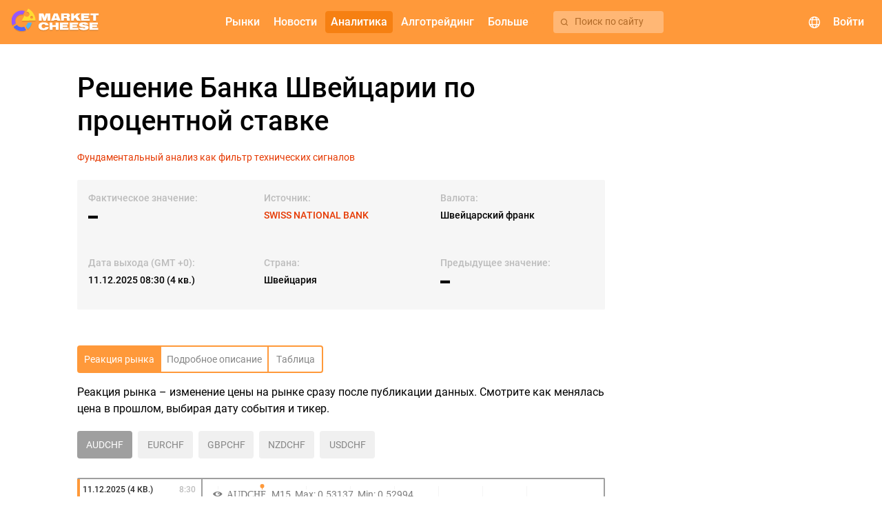

--- FILE ---
content_type: text/html; charset=UTF-8
request_url: https://mcheese.ru/indicator/ch-resenie-banka-svejcarii-po-procentnoj-stavke
body_size: 11973
content:
    <!DOCTYPE html>
    <html lang="ru">
    <head>
                    <!-- Google Tag Manager -->
            <script>(function(w,d,s,l,i){w[l]=w[l]||[];w[l].push({'gtm.start':
                        new Date().getTime(),event:'gtm.js'});var f=d.getElementsByTagName(s)[0],
                    j=d.createElement(s),dl=l!='dataLayer'?'&l='+l:'';j.async=true;j.src=
                    'https://www.googletagmanager.com/gtm.js?id='+i+dl;f.parentNode.insertBefore(j,f);
                })(window,document,'script','dataLayer','GTM-NJP8FV4');</script>
            <!-- End Google Tag Manager -->
                <script>
            window.config = (function () {
                return Object.freeze({
                    languages: {"ru":{"apiId":2,"name":"\u0420\u0443\u0441\u0441\u043a\u0438\u0439","domain":"https:\/\/mcheese.ru","copyright":"https:\/\/www.utip.ru","supportEmail":"support@mcheese.ru","rssSupportEmail":"elena_berseneva@m4company.ru","metrics":{"ym":"56383657","ywm":"9462a34bbf7eb211","gsc":"RCL_yaZ6v8G380yTcfHcxB4SHwDgTQO4LOYU2la5e9w","ga":"G-DXY2CHD743","gtm":"GTM-NJP8FV4"}},"en":{"apiId":1,"name":"English","domain":"https:\/\/marketcheese.com","copyright":"http:\/\/utip.org","supportEmail":"support@mcheese.ru","rssSupportEmail":"elena_berseneva@m4company.ru","metrics":{"ym":"56383657","ywm":"f8d4b546d574b135","gsc":"2JHxdkFErm-OTD9e-hlbE4O5z-Gw10fdcq6cvPVpEVU","ga":"G-XBRYNNZTY6","gtm":"GTM-PCR7GLZ"}}},
                    currentLanguage: 'ru',
                    calendarWidgetUrl: 'https://api.marketcheese.com/widgets/calendar/widget.js',
                    chartWidgetUrl: 'https://api.marketcheese.com/widgets/chart/widget.js',
                    sourceUrl: 'https://api.marketcheese.com',
                    apiUrl: 'https://api.marketcheese.com/api/v2/',
                    apiUrls: {"ws":"wss:\/\/api.marketcheese.com\/ws\/","ideas":"https:\/\/api.marketcheese.com\/ideas\/api\/v1","ideasFiles":"https:\/\/api.marketcheese.com\/ideas\/uploads","news":"https:\/\/api.marketcheese.com\/news\/api\/v1","newsFiles":"https:\/\/api.marketcheese.com\/news\/uploads"},
                    ideasServiceUrl: 'https://api.marketcheese.com/ideas/api/v1',
                    ideasConfig: {"ideaEditFreezePeriod":600,"moderationTypeIdea":false,"commentEditFreezePeriod":600,"moderationTypeComment":true,"ideaLikeLimit":10,"commentLimit24h":600,"ideaPopularityK1":0.5,"ideaPopularityK2":1,"ideaPopularityK3":0.01,"ideaPopularityKt":1,"ideaPopularityBonus":20,"ideaPopularityKdn":14,"userRatingPeriod":30},
                    socialNetworksLinks: [],
                    externalResources: {"fonts":"https:\/\/res.marketcheese.com\/css-fonts\/"},
                    ymPurposes: {"openWidgetConfigurator":"openWidgetConfigurator","copyWidgetCode":"copyWidgetScript","openLoginForm":"openLoginForm","openRegistrationForm":"openRegistrationForm","login":"login","registration":"registration","changeEconomicIndicator":"changeEconomicIndicator","clickForBanner":"clickForBanner","changeNewsCategoryTabOnMainPage":"clickOnNewsCategoriesOnMainPage","showMoreNewsOnMainPage":"ClickShowMore","redirectToNewsCategoryFromMainPage":"ClickGoToTheNews","clickontheNewsBlockMainPage":"clickontheNewsBlockMainPage","clickOnVideos":"clickonvideos"},
                    widgetsApiUrl: "https:\/\/api.marketcheese.com\/widgets\/",
                    algotradingMenuLinks: {"documentation":"https:\/\/mcheese.ru\/help\/category\/dokumentacia-po-algotrejdingu","downloadTerminal":""},
                    helpMenuEnabled: '1',
                    webGraphMenuLinks: {"desktop":"","mobile":""},
                    newsPagesEnabled: true,
                    videosEnabled: false,
                    widgetNewsEnabled: true,
                    oppositeWidgetNewsEnabled: true,
                    mainPageBannerEnabled: true,
                    indicatorsPageBannerEnabled: true,
                    forecastsPageBannerEnabled: true,
                    publicationsPageBannerEnabled: true,
                    symbolPageBannerEnabled: true,
                    helpPageBannerEnabled: true,
                    newsPageBannerEnabled: true,
                    marketsMenuItems: [{"alias":"currencies","accesskey":"c","name":"\u0412\u0430\u043b\u044e\u0442\u044b"},{"alias":"us-stocks","accesskey":"c","name":"\u0410\u043a\u0446\u0438\u0438 \u0421\u0428\u0410"},{"alias":"indices","accesskey":"k","name":"\u0418\u043d\u0434\u0435\u043a\u0441\u044b"},{"alias":"metals","accesskey":"k","name":"\u041c\u0435\u0442\u0430\u043b\u043b\u044b"},{"alias":"oil-and-gas","accesskey":"k","name":"\u042d\u043d\u0435\u0440\u0433\u043e\u043d\u043e\u0441\u0438\u0442\u0435\u043b\u0438"}],
                    resourcesUrl: '"https:\/\/res.marketcheese.com\/"',
                    utipServerTimezoneOffset: 3,
                    mainCategoryCommodityIds: [1,5,8],
                    bannersList: {"rbfm":[{"folderName":"1","links":{"en":{"desktop":"https:\/\/chart.marketcheese.com","mobile":"https:\/\/mobile-chart.marketcheese.com\/"},"ru":{"desktop":"https:\/\/getnews.mcheese.ru\/","mobile":"https:\/\/getnews.mcheese.ru\/"}}}]},
                });
            })();
        </script>

        <!-- metatags -->
        <meta charset="UTF-8">                    <meta name="google-site-verification" content="RCL_yaZ6v8G380yTcfHcxB4SHwDgTQO4LOYU2la5e9w">            <meta name="yandex-verification" content="9462a34bbf7eb211">                <meta http-equiv="Cache-Control" content="max-age=0, must-revalidate">
        <meta name="viewport" content="initial-scale=1, width=device-width maximum-scale=1.0">
        
        <!-- icons/images -->
        <link rel="apple-touch-icon" sizes="180x180" href="/apple-touch-icon.png">
        <link rel="preload" type="image/png" sizes="32x32" href="/favicon-32x32.png" as="image">
        <link rel="preload" type="image/png" sizes="16x16" href="/favicon-16x16.png" as="image">

        <link rel="preconnect" href="https://res.marketcheese.com/css-fonts/">
        <link rel="preload" href="https://res.marketcheese.com/css-fonts//fonts/roboto/Roboto-500-normal.woff2" as="font" type="font/woff2" crossorigin>
        <link rel="preload" href="https://res.marketcheese.com/css-fonts//fonts/roboto/Roboto-400-normal.woff2" as="font" type="font/woff2" crossorigin>
        <link rel="preload" href="https://res.marketcheese.com/css-fonts//fonts/mcheese-icons/mcheese-icons.ttf?be0fmd" as="font" type="font/woff2" crossorigin>
        <link rel="stylesheet" href="https://res.marketcheese.com/css-fonts/?family=Roboto:normal:400|Roboto:normal:500|mcheese-icons:normal:400">

        <title>Решение Банка Швейцарии по процентной ставке – MarketCheese</title>
        <meta property="og:type" content="article">
<meta property="og:title" content="Решение Банка Швейцарии по процентной ставке">
<meta property="og:description" content="Величина процентной ставки является основным макроэкономическим параметром кредитно-денежной системы Швейцарии и оказывает решающее влияние на обменный курс национальной валюты.">
<meta property="og:url" content="https://mcheese.ru/indicator/ch-resenie-banka-svejcarii-po-procentnoj-stavke">
<meta property="og:image" content="https://res.marketcheese.com/OpenGraph/logo-preview.png">
<meta property="og:section" content="События рынка">
<meta property="og:published_time" content="2025-07-14T16:49:36+05:00">
<meta property="og:modified_time" content="2025-07-14T16:49:36+05:00">
<meta property="og:tag" content="Швейцарский франк">
<meta property="og:site_name" content="MarketCheese">
<meta property="og:locale" content="ru_RU">
<meta name="description" content="Величина процентной ставки является основным макроэкономическим параметром кредитно-денежной системы Швейцарии и оказывает решающее влияние на обменный курс национальной валюты.">
<meta name="csrf-param" content="_csrf">
<meta name="csrf-token" content="F6P8vMpilyuffdSTGXQG_6fP8D07Js4t-rL9zoD17zt95Z7EiA_faspN4eNfK3-l6oWzagt8-mnNioeU78K9QQ==">

<link href="https://mcheese.ru/indicator/ch-resenie-banka-svejcarii-po-procentnoj-stavke" rel="canonical">
<link href="/assets/build/main.css?v=1.35.0" rel="stylesheet">
<link href="/assets/build/indicator.css?v=1.35.0" rel="stylesheet">
<link href="/assets/build/menuWidget.css?v=1.35.0" rel="stylesheet">
<style>@font-face {
                font-family: Roboto;
                font-style: normal;
                font-display: block;
                font-weight: 700;
                src: local("Roboto Bold"),local("Roboto-Bold"),url("/fonts/roboto/Roboto-Bold.woff2") format("woff2"),url("/fonts/roboto/Roboto-Bold.woff") format("woff");unicode-range: U+0000-00FF, U+0131, U+0152-0153, U+02BB-02BC, U+02C6, U+02DA, U+02DC, U+2000-206F, U+2074, U+20AC, U+2122, U+2191, U+2193, U+2212, U+2215, U+FEFF, U+FFFD;}</style>                    <script type="application/ld+json">{
    "@context": "http://schema.org",
    "@type": "AnalysisNewsArticle",
    "mainEntityOfPage": {
        "@type": "Webpage",
        "@id": "https://mcheese.ru/indicator/ch-resenie-banka-svejcarii-po-procentnoj-stavke"
    },
    "headline": "Решение Банка Швейцарии по процентной ставке",
    "url": "https://mcheese.ru/indicator/ch-resenie-banka-svejcarii-po-procentnoj-stavke",
    "dateModified": "2025-07-14T16:49:36+05:00",
    "author": {
        "@type": "Organization",
        "name": "mcheese.ru",
        "logo": {
            "@type": "ImageObject",
            "url": "https://mcheese.ru/assets/build/images/darkLogo.svg",
            "height": 81,
            "width": 315
        }
    },
    "publisher": {
        "@type": "Organization",
        "name": "mcheese.ru",
        "logo": {
            "@type": "ImageObject",
            "url": "https://mcheese.ru/assets/build/images/darkLogo.svg",
            "height": 81,
            "width": 315
        }
    },
    "description": "Величина процентной ставки является основным макроэкономическим параметром кредитно-денежной системы Швейцарии и оказывает решающее влияние на обменный курс национальной валюты.",
    "articleSection": "Экономические события",
    "keywords": [
        [
            "Швейцарский франк"
        ]
    ]
}</script>            </head>
    <body class="indicator" tabindex="1">    
                    <!-- Google Tag Manager (noscript) -->
            <noscript><iframe src="https://www.googletagmanager.com/ns.html?id=GTM-NJP8FV4"
                              height="0" width="0" style="display:none;visibility:hidden"></iframe></noscript>
            <!-- End Google Tag Manager (noscript) -->
        
        
<div class="document-top"></div>
<!-- заголовок приложения -->
<header class="app-header">
    <!-- логотип -->
    <div class="logo">
        <a href="/" class="link-home"></a>
    </div>
    <div class="menu-container">
        <!-- меню навигации -->
        <nav class="navigation">
    <div class="nav-button web-graph" name="web-graph" hidden><mch-icon class="mch-icon chart_candles" data-icon="chart_candles" translate="no"></mch-icon><span>Веб-график</span></div>            <a class="nav-button" name="forum" href="" mch-raised-button="" color="primary" hidden>Форум</a>            <a class="nav-button extra-button" name="markets" mch-raised-button="" color="primary">Рынки</a>            <a class="nav-button" name="newsOrVideos" href="/news" mch-raised-button="" color="primary">Новости</a>            <a class="nav-button extra-button" name="analytics" mch-raised-button="" color="primary" mch-submenu-active>Аналитика</a>            <a class="nav-button extra-button" name="algotrading" mch-raised-button="" color="primary">Алготрейдинг</a>            <a class="nav-button extra-button" name="more" mch-raised-button="" color="primary">Больше</a>    </nav>

        <!-- кнопка поиска -->
        <div class="menu-search-button" hidden>
            <mch-icon class="mch-icon" data-icon="search"></mch-icon>
            <span>Поиск по сайту</span>
        </div>
    </div>
    <!-- блок управления -->
    <div class="controls">
        <!-- поиск -->
        <div class="search">
            <div class="search-button" mch-fab color="primary">
                <i></i>
            </div>
            <div class="search-component" data-lang="ru">            <div class="search-component-container">
                <div class="search-component-query-container">
                    <div class="sections-mobile">
                        <mch-form-field appearance="filled" class="sections-mobile-select">
                            <mch-select value="idea" overlay-class="mch-main-search-select-overlay">                            <mch-option value="idea">                            Идеи                            </mch-option>                            <mch-option value="symbol">                            Рынки                            </mch-option>                            <mch-option value="indicator">                            События                            </mch-option>                            <mch-option value="research">                            Исследования                            </mch-option>                            </mch-select>                        </mch-form-field>
                        <div class="sections-mobile-close-button" mch-raised-button>Закрыть</div>
                    </div>
                    <mch-form-field appearance="filled">
                        <mch-icon mch-prefix class="search-results-icon">search</mch-icon>
                        <input type="text" class="search-input-field" name="" mch-input="" placeholder="Поиск" autocomplete="off">                        <mch-icon mch-suffix class="search-input-field-icon"></mch-icon>
                    </mch-form-field>
                    <div class="sections-tablet search-component-body-sections"></div>
                    <div class="sections">
                        <div class="section" data-action-id="idea" data-search-action-id="ideas/search" data-search-url="ideas">                        Идеи                        </div>                        <div class="section" data-action-id="symbol" data-search-action-id="symbols/search" data-search-url="symbols">                        Рынки                        </div>                        <div class="section" data-action-id="indicator" data-search-action-id="indicators/search" data-search-url="indicators" data-selected>                        События                        </div>                        <div class="section" data-action-id="research" data-search-action-id="researches/search" data-search-url="researches">                        Исследования                        </div>                    </div>
                    <div class="empty-data">
                        Ничего не найдено                    </div>
                    <div class="section-choice">
                        Выберите раздел, по которому будет происходить поиск                    </div>
                </div>
                <div class="search-component-body">
                    <div class="search-component-body-container">
                        <div class="search-component-body-list custom-scrollbar small-scrollbar"></div>
                    </div>
                </div>
            </div>
            </div>        </div>
        <!-- выбор языка  -->
        <div class="language-selector">
            <div class="language-selector-button" mch-raised-button color="primary">
                <mch-icon data-icon="globe"></mch-icon>
            </div>
        </div>
        <!-- пользователь (вход/регистрация/профиль) -->
        <div class="user-block">            <div class="avatar" mch-raised-button color="primary" onmousedown="window.reload(event);" onclick="window.showSignInDialog && window.showSignInDialog();">
                <div class="user-avatar">                                    </div>            </div>
            <div class="login" mch-raised-button color="primary" onmousedown="window.reload(event);" onclick="window.location.href = window.location.origin + '/login';">
                Войти                <i class="login-icon"></i>
            </div>
        </div>        <!-- мобильное меню (бутерброд) -->
        <div id="user-menu" class="mobile-menu" mch-fab color="primary">
            <i></i>
        </div>
    </div>
</header>

        <script>
    var indicator = {
        id: 272,
    }
</script>
<div class="content">
    <div class="container">
        <div class="flex-layout">
            <div class="flex-layout-block page-content indicator main">
                <h1 class="mch-heading-level indicator-header">
                    Решение Банка Швейцарии по процентной ставке                </h1>
                                <!-- FIXME: Временное решение (скрыть ссылки на исследования для нерусскоязычных вариантов страницы,
                    пока исследования не будут переведены) -->
                                    <div class="research formatted-data">
                        <a href="/research/609-fundamentalnyj-analiz-kak-filtr-tehniceskih-signalov">Фундаментальный анализ как фильтр технических сигналов</a>                    </div>
                                <div class="short-data">
                    <div class="short-data-row">
                                                    <div class="short-data-block">
                                <span class="label">
                                    Фактическое значение:
                                </span>
                                                                    ▬
                                                            </div>
                                                <div class="short-data-block">
                            <span class="label">
                                Источник:
                            </span>
                            <a href="https://www.snb.ch/en" target="_blank" rel="nofollow">SWISS NATIONAL BANK</a>                        </div>
                        <div class="short-data-block">
                            <span class="label">
                                Валюта:
                            </span>
                                                            Швейцарский франк                                                    </div>
                    </div>
                    <div class="short-data-row">
                        <div class="short-data-block">
                            <span class="label" data-timezone-cookie data-timezone-pattern="Дата выхода (GMT $timezoneOffset$):" data-timezone-pattern-param="$timezoneOffset$">                            </span>                            <span data-timezone-cookie="1765441800" data-timezone-pattern="$fullDatetime$ (4 кв.)" data-timezone-pattern-param="$fullDatetime$">                            </span>                        </div>
                        <div class="short-data-block">
                            <span class="label">
                                Страна:
                            </span>
                            Швейцария                        </div>
                        <div class="short-data-block">
                            <span class="label">
                                Предыдущее значение:
                            </span>
                                                            ▬
                                                    </div>
                    </div>
                </div>
                <mch-tab-group
                        appearance="stroked"
                        color="primary"
                        onchange="window.getTableData && window.getTableData(event);"
                >
                                            <mch-tab label="Реакция рынка" data-value="reaction">                        <div class="market-reaction market-reaction-hidden">
                            <div class='description'>
                                Реакция рынка – изменение цены на рынке сразу после публикации данных.                                Смотрите как менялась цена в прошлом, выбирая дату события и тикер.                            </div>
                            <mch-tab-group class="indicator-symbols" appearance="filled">
                                                                    <mch-tab label="AUDCHF" data-value="44"></mch-tab>                                                                    <mch-tab label="EURCHF" data-value="57"></mch-tab>                                                                    <mch-tab label="GBPCHF" data-value="72"></mch-tab>                                                                    <mch-tab label="NZDCHF" data-value="76"></mch-tab>                                                                    <mch-tab label="USDCHF" data-value="83"></mch-tab>                                                            </mch-tab-group>
                            <div class="chart-area">
                                <div class="chart-area-container">
                                    <div class="data-indicators-container">
                                                                                                                                <label>
                                                <input type="radio" name="dataIndicators" value="1765441800" checked data-period="Q4">                                                <div class="label-content">
                                                    <div class="date-row inline-cols">
                                                        <span class="date col"></span>
                                                        <span class="time col"></span>
                                                    </div>
                                                    <div class="title-row inline-cols">
                                                            <span class="title col">
                                                                Факт.                                                            </span>
                                                        <span class="title col">
                                                                Пред.                                                            </span>
                                                    </div>
                                                    <div class="value-row inline-cols">
                                                        <div class="actual-value col inline-cols">
                                                                                                                        <div>
                                                                <div class="col value ">                                                                0%                                                                </div>                                                            </div>
                                                            <div class="col delta" hidden>                                                                                                                        </div>                                                        </div>
                                                        <div class="previous-value col">
                                                            <div>
                                                                <div class="col value">

                                                                    0%                                                                </div>
                                                            </div>
                                                        </div>
                                                    </div>
                                                </div>
                                            </label>
                                                                                                                                <label>
                                                <input type="radio" name="dataIndicators" value="1758785400" data-period="Q3">                                                <div class="label-content">
                                                    <div class="date-row inline-cols">
                                                        <span class="date col"></span>
                                                        <span class="time col"></span>
                                                    </div>
                                                    <div class="title-row inline-cols">
                                                            <span class="title col">
                                                                Факт.                                                            </span>
                                                        <span class="title col">
                                                                Пред.                                                            </span>
                                                    </div>
                                                    <div class="value-row inline-cols">
                                                        <div class="actual-value col inline-cols">
                                                                                                                        <div>
                                                                <div class="col value ">                                                                0%                                                                </div>                                                            </div>
                                                            <div class="col delta" hidden>                                                                                                                        </div>                                                        </div>
                                                        <div class="previous-value col">
                                                            <div>
                                                                <div class="col value">

                                                                    0%                                                                </div>
                                                            </div>
                                                        </div>
                                                    </div>
                                                </div>
                                            </label>
                                                                                                                                <label>
                                                <input type="radio" name="dataIndicators" value="1750318200" data-period="Q2">                                                <div class="label-content">
                                                    <div class="date-row inline-cols">
                                                        <span class="date col"></span>
                                                        <span class="time col"></span>
                                                    </div>
                                                    <div class="title-row inline-cols">
                                                            <span class="title col">
                                                                Факт.                                                            </span>
                                                        <span class="title col">
                                                                Пред.                                                            </span>
                                                    </div>
                                                    <div class="value-row inline-cols">
                                                        <div class="actual-value col inline-cols">
                                                                                                                        <div>
                                                                <div class="col value ">                                                                0%                                                                </div>                                                            </div>
                                                            <div class="col delta" hidden>                                                                                                                            <mch-icon class="mch-icon down" data-icon="arrow_down">                                                                </i>                                                                                                                        </div>                                                        </div>
                                                        <div class="previous-value col">
                                                            <div>
                                                                <div class="col value">

                                                                    0.25%                                                                </div>
                                                            </div>
                                                        </div>
                                                    </div>
                                                </div>
                                            </label>
                                                                                                                                <label>
                                                <input type="radio" name="dataIndicators" value="1742459400" data-period="Q1">                                                <div class="label-content">
                                                    <div class="date-row inline-cols">
                                                        <span class="date col"></span>
                                                        <span class="time col"></span>
                                                    </div>
                                                    <div class="title-row inline-cols">
                                                            <span class="title col">
                                                                Факт.                                                            </span>
                                                        <span class="title col">
                                                                Пред.                                                            </span>
                                                    </div>
                                                    <div class="value-row inline-cols">
                                                        <div class="actual-value col inline-cols">
                                                                                                                        <div>
                                                                <div class="col value down">                                                                0.25%                                                                </div>                                                            </div>
                                                            <div class="col delta">                                                                                                                            <mch-icon class="mch-icon down" data-icon="arrow_down">                                                                </i>                                                                                                                        </div>                                                        </div>
                                                        <div class="previous-value col">
                                                            <div>
                                                                <div class="col value">

                                                                    0.5%                                                                </div>
                                                            </div>
                                                        </div>
                                                    </div>
                                                </div>
                                            </label>
                                                                                                                                <label>
                                                <input type="radio" name="dataIndicators" value="1733992200" data-period="Q4">                                                <div class="label-content">
                                                    <div class="date-row inline-cols">
                                                        <span class="date col"></span>
                                                        <span class="time col"></span>
                                                    </div>
                                                    <div class="title-row inline-cols">
                                                            <span class="title col">
                                                                Факт.                                                            </span>
                                                        <span class="title col">
                                                                Пред.                                                            </span>
                                                    </div>
                                                    <div class="value-row inline-cols">
                                                        <div class="actual-value col inline-cols">
                                                                                                                        <div>
                                                                <div class="col value down">                                                                0.5%                                                                </div>                                                            </div>
                                                            <div class="col delta">                                                                                                                            <mch-icon class="mch-icon down" data-icon="arrow_down">                                                                </i>                                                                                                                        </div>                                                        </div>
                                                        <div class="previous-value col">
                                                            <div>
                                                                <div class="col value">

                                                                    1%                                                                </div>
                                                            </div>
                                                        </div>
                                                    </div>
                                                </div>
                                            </label>
                                                                                                                                <label>
                                                <input type="radio" name="dataIndicators" value="1727335800" data-period="Q3">                                                <div class="label-content">
                                                    <div class="date-row inline-cols">
                                                        <span class="date col"></span>
                                                        <span class="time col"></span>
                                                    </div>
                                                    <div class="title-row inline-cols">
                                                            <span class="title col">
                                                                Факт.                                                            </span>
                                                        <span class="title col">
                                                                Пред.                                                            </span>
                                                    </div>
                                                    <div class="value-row inline-cols">
                                                        <div class="actual-value col inline-cols">
                                                                                                                        <div>
                                                                <div class="col value down">                                                                1%                                                                </div>                                                            </div>
                                                            <div class="col delta">                                                                                                                            <mch-icon class="mch-icon down" data-icon="arrow_down">                                                                </i>                                                                                                                        </div>                                                        </div>
                                                        <div class="previous-value col">
                                                            <div>
                                                                <div class="col value">

                                                                    1.25%                                                                </div>
                                                            </div>
                                                        </div>
                                                    </div>
                                                </div>
                                            </label>
                                                                                                                                <label>
                                                <input type="radio" name="dataIndicators" value="1718868600" data-period="Q2">                                                <div class="label-content">
                                                    <div class="date-row inline-cols">
                                                        <span class="date col"></span>
                                                        <span class="time col"></span>
                                                    </div>
                                                    <div class="title-row inline-cols">
                                                            <span class="title col">
                                                                Факт.                                                            </span>
                                                        <span class="title col">
                                                                Пред.                                                            </span>
                                                    </div>
                                                    <div class="value-row inline-cols">
                                                        <div class="actual-value col inline-cols">
                                                                                                                        <div>
                                                                <div class="col value down">                                                                1.25%                                                                </div>                                                            </div>
                                                            <div class="col delta">                                                                                                                            <mch-icon class="mch-icon down" data-icon="arrow_down">                                                                </i>                                                                                                                        </div>                                                        </div>
                                                        <div class="previous-value col">
                                                            <div>
                                                                <div class="col value">

                                                                    1.5%                                                                </div>
                                                            </div>
                                                        </div>
                                                    </div>
                                                </div>
                                            </label>
                                                                                                                                <label>
                                                <input type="radio" name="dataIndicators" value="1711009800" data-period="Q1">                                                <div class="label-content">
                                                    <div class="date-row inline-cols">
                                                        <span class="date col"></span>
                                                        <span class="time col"></span>
                                                    </div>
                                                    <div class="title-row inline-cols">
                                                            <span class="title col">
                                                                Факт.                                                            </span>
                                                        <span class="title col">
                                                                Пред.                                                            </span>
                                                    </div>
                                                    <div class="value-row inline-cols">
                                                        <div class="actual-value col inline-cols">
                                                                                                                        <div>
                                                                <div class="col value down">                                                                1.5%                                                                </div>                                                            </div>
                                                            <div class="col delta">                                                                                                                            <mch-icon class="mch-icon down" data-icon="arrow_down">                                                                </i>                                                                                                                        </div>                                                        </div>
                                                        <div class="previous-value col">
                                                            <div>
                                                                <div class="col value">

                                                                    1.75%                                                                </div>
                                                            </div>
                                                        </div>
                                                    </div>
                                                </div>
                                            </label>
                                                                                                                                <label>
                                                <input type="radio" name="dataIndicators" value="1702542600" data-period="Q4">                                                <div class="label-content">
                                                    <div class="date-row inline-cols">
                                                        <span class="date col"></span>
                                                        <span class="time col"></span>
                                                    </div>
                                                    <div class="title-row inline-cols">
                                                            <span class="title col">
                                                                Факт.                                                            </span>
                                                        <span class="title col">
                                                                Пред.                                                            </span>
                                                    </div>
                                                    <div class="value-row inline-cols">
                                                        <div class="actual-value col inline-cols">
                                                                                                                        <div>
                                                                <div class="col value ">                                                                1.75%                                                                </div>                                                            </div>
                                                            <div class="col delta">                                                                                                                        </div>                                                        </div>
                                                        <div class="previous-value col">
                                                            <div>
                                                                <div class="col value">

                                                                    1.75%                                                                </div>
                                                            </div>
                                                        </div>
                                                    </div>
                                                </div>
                                            </label>
                                                                                                                                <label>
                                                <input type="radio" name="dataIndicators" value="1695281400" data-period="Q3">                                                <div class="label-content">
                                                    <div class="date-row inline-cols">
                                                        <span class="date col"></span>
                                                        <span class="time col"></span>
                                                    </div>
                                                    <div class="title-row inline-cols">
                                                            <span class="title col">
                                                                Факт.                                                            </span>
                                                        <span class="title col">
                                                                Пред.                                                            </span>
                                                    </div>
                                                    <div class="value-row inline-cols">
                                                        <div class="actual-value col inline-cols">
                                                                                                                        <div>
                                                                <div class="col value ">                                                                1.75%                                                                </div>                                                            </div>
                                                            <div class="col delta">                                                                                                                        </div>                                                        </div>
                                                        <div class="previous-value col">
                                                            <div>
                                                                <div class="col value">

                                                                    1.75%                                                                </div>
                                                            </div>
                                                        </div>
                                                    </div>
                                                </div>
                                            </label>
                                                                                                                                <label>
                                                <input type="radio" name="dataIndicators" value="1687419000" data-period="Q2">                                                <div class="label-content">
                                                    <div class="date-row inline-cols">
                                                        <span class="date col"></span>
                                                        <span class="time col"></span>
                                                    </div>
                                                    <div class="title-row inline-cols">
                                                            <span class="title col">
                                                                Факт.                                                            </span>
                                                        <span class="title col">
                                                                Пред.                                                            </span>
                                                    </div>
                                                    <div class="value-row inline-cols">
                                                        <div class="actual-value col inline-cols">
                                                                                                                        <div>
                                                                <div class="col value up">                                                                1.75%                                                                </div>                                                            </div>
                                                            <div class="col delta">                                                                                                                            <mch-icon class="mch-icon up" data-icon="arrow_up">                                                                </i>                                                                                                                        </div>                                                        </div>
                                                        <div class="previous-value col">
                                                            <div>
                                                                <div class="col value">

                                                                    1.5%                                                                </div>
                                                            </div>
                                                        </div>
                                                    </div>
                                                </div>
                                            </label>
                                                                                                                                <label>
                                                <input type="radio" name="dataIndicators" value="1679560200" data-period="Q1">                                                <div class="label-content">
                                                    <div class="date-row inline-cols">
                                                        <span class="date col"></span>
                                                        <span class="time col"></span>
                                                    </div>
                                                    <div class="title-row inline-cols">
                                                            <span class="title col">
                                                                Факт.                                                            </span>
                                                        <span class="title col">
                                                                Пред.                                                            </span>
                                                    </div>
                                                    <div class="value-row inline-cols">
                                                        <div class="actual-value col inline-cols">
                                                                                                                        <div>
                                                                <div class="col value up">                                                                1.5%                                                                </div>                                                            </div>
                                                            <div class="col delta">                                                                                                                            <mch-icon class="mch-icon up" data-icon="arrow_up">                                                                </i>                                                                                                                        </div>                                                        </div>
                                                        <div class="previous-value col">
                                                            <div>
                                                                <div class="col value">

                                                                    1%                                                                </div>
                                                            </div>
                                                        </div>
                                                    </div>
                                                </div>
                                            </label>
                                                                                                                                <label>
                                                <input type="radio" name="dataIndicators" value="1671093000" data-period="Q4">                                                <div class="label-content">
                                                    <div class="date-row inline-cols">
                                                        <span class="date col"></span>
                                                        <span class="time col"></span>
                                                    </div>
                                                    <div class="title-row inline-cols">
                                                            <span class="title col">
                                                                Факт.                                                            </span>
                                                        <span class="title col">
                                                                Пред.                                                            </span>
                                                    </div>
                                                    <div class="value-row inline-cols">
                                                        <div class="actual-value col inline-cols">
                                                                                                                        <div>
                                                                <div class="col value up">                                                                1%                                                                </div>                                                            </div>
                                                            <div class="col delta">                                                                                                                            <mch-icon class="mch-icon up" data-icon="arrow_up">                                                                </i>                                                                                                                        </div>                                                        </div>
                                                        <div class="previous-value col">
                                                            <div>
                                                                <div class="col value">

                                                                    0.5%                                                                </div>
                                                            </div>
                                                        </div>
                                                    </div>
                                                </div>
                                            </label>
                                                                                                                                <label>
                                                <input type="radio" name="dataIndicators" value="1663831800" data-period="Q3">                                                <div class="label-content">
                                                    <div class="date-row inline-cols">
                                                        <span class="date col"></span>
                                                        <span class="time col"></span>
                                                    </div>
                                                    <div class="title-row inline-cols">
                                                            <span class="title col">
                                                                Факт.                                                            </span>
                                                        <span class="title col">
                                                                Пред.                                                            </span>
                                                    </div>
                                                    <div class="value-row inline-cols">
                                                        <div class="actual-value col inline-cols">
                                                                                                                        <div>
                                                                <div class="col value up">                                                                0.5%                                                                </div>                                                            </div>
                                                            <div class="col delta">                                                                                                                            <mch-icon class="mch-icon up" data-icon="arrow_up">                                                                </i>                                                                                                                        </div>                                                        </div>
                                                        <div class="previous-value col">
                                                            <div>
                                                                <div class="col value">

                                                                    -0.25%                                                                </div>
                                                            </div>
                                                        </div>
                                                    </div>
                                                </div>
                                            </label>
                                                                                                                                <label>
                                                <input type="radio" name="dataIndicators" value="1655364600" data-period="Q2">                                                <div class="label-content">
                                                    <div class="date-row inline-cols">
                                                        <span class="date col"></span>
                                                        <span class="time col"></span>
                                                    </div>
                                                    <div class="title-row inline-cols">
                                                            <span class="title col">
                                                                Факт.                                                            </span>
                                                        <span class="title col">
                                                                Пред.                                                            </span>
                                                    </div>
                                                    <div class="value-row inline-cols">
                                                        <div class="actual-value col inline-cols">
                                                                                                                        <div>
                                                                <div class="col value up">                                                                -0.25%                                                                </div>                                                            </div>
                                                            <div class="col delta">                                                                                                                            <mch-icon class="mch-icon up" data-icon="arrow_up">                                                                </i>                                                                                                                        </div>                                                        </div>
                                                        <div class="previous-value col">
                                                            <div>
                                                                <div class="col value">

                                                                    -0.75%                                                                </div>
                                                            </div>
                                                        </div>
                                                    </div>
                                                </div>
                                            </label>
                                                                                                                                <label>
                                                <input type="radio" name="dataIndicators" value="1648110600" data-period="Q1">                                                <div class="label-content">
                                                    <div class="date-row inline-cols">
                                                        <span class="date col"></span>
                                                        <span class="time col"></span>
                                                    </div>
                                                    <div class="title-row inline-cols">
                                                            <span class="title col">
                                                                Факт.                                                            </span>
                                                        <span class="title col">
                                                                Пред.                                                            </span>
                                                    </div>
                                                    <div class="value-row inline-cols">
                                                        <div class="actual-value col inline-cols">
                                                                                                                        <div>
                                                                <div class="col value ">                                                                -0.75%                                                                </div>                                                            </div>
                                                            <div class="col delta">                                                                                                                        </div>                                                        </div>
                                                        <div class="previous-value col">
                                                            <div>
                                                                <div class="col value">

                                                                    -0.75%                                                                </div>
                                                            </div>
                                                        </div>
                                                    </div>
                                                </div>
                                            </label>
                                                                                                                                <label>
                                                <input type="radio" name="dataIndicators" value="1639643400" data-period="Q4">                                                <div class="label-content">
                                                    <div class="date-row inline-cols">
                                                        <span class="date col"></span>
                                                        <span class="time col"></span>
                                                    </div>
                                                    <div class="title-row inline-cols">
                                                            <span class="title col">
                                                                Факт.                                                            </span>
                                                        <span class="title col">
                                                                Пред.                                                            </span>
                                                    </div>
                                                    <div class="value-row inline-cols">
                                                        <div class="actual-value col inline-cols">
                                                                                                                        <div>
                                                                <div class="col value ">                                                                -0.75%                                                                </div>                                                            </div>
                                                            <div class="col delta">                                                                                                                        </div>                                                        </div>
                                                        <div class="previous-value col">
                                                            <div>
                                                                <div class="col value">

                                                                    -0.75%                                                                </div>
                                                            </div>
                                                        </div>
                                                    </div>
                                                </div>
                                            </label>
                                                                                                                                <label>
                                                <input type="radio" name="dataIndicators" value="1632382200" data-period="Q3">                                                <div class="label-content">
                                                    <div class="date-row inline-cols">
                                                        <span class="date col"></span>
                                                        <span class="time col"></span>
                                                    </div>
                                                    <div class="title-row inline-cols">
                                                            <span class="title col">
                                                                Факт.                                                            </span>
                                                        <span class="title col">
                                                                Пред.                                                            </span>
                                                    </div>
                                                    <div class="value-row inline-cols">
                                                        <div class="actual-value col inline-cols">
                                                                                                                        <div>
                                                                <div class="col value ">                                                                -0.75%                                                                </div>                                                            </div>
                                                            <div class="col delta">                                                                                                                        </div>                                                        </div>
                                                        <div class="previous-value col">
                                                            <div>
                                                                <div class="col value">

                                                                    -0.75%                                                                </div>
                                                            </div>
                                                        </div>
                                                    </div>
                                                </div>
                                            </label>
                                                                                                                                <label>
                                                <input type="radio" name="dataIndicators" value="1623915000">                                                <div class="label-content">
                                                    <div class="date-row inline-cols">
                                                        <span class="date col"></span>
                                                        <span class="time col"></span>
                                                    </div>
                                                    <div class="title-row inline-cols">
                                                            <span class="title col">
                                                                Факт.                                                            </span>
                                                        <span class="title col">
                                                                Пред.                                                            </span>
                                                    </div>
                                                    <div class="value-row inline-cols">
                                                        <div class="actual-value col inline-cols">
                                                                                                                        <div>
                                                                <div class="col value ">                                                                -0.75%                                                                </div>                                                            </div>
                                                            <div class="col delta">                                                                                                                        </div>                                                        </div>
                                                        <div class="previous-value col">
                                                            <div>
                                                                <div class="col value">

                                                                    -0.75%                                                                </div>
                                                            </div>
                                                        </div>
                                                    </div>
                                                </div>
                                            </label>
                                                                                                                                <label>
                                                <input type="radio" name="dataIndicators" value="1616661000">                                                <div class="label-content">
                                                    <div class="date-row inline-cols">
                                                        <span class="date col"></span>
                                                        <span class="time col"></span>
                                                    </div>
                                                    <div class="title-row inline-cols">
                                                            <span class="title col">
                                                                Факт.                                                            </span>
                                                        <span class="title col">
                                                                Пред.                                                            </span>
                                                    </div>
                                                    <div class="value-row inline-cols">
                                                        <div class="actual-value col inline-cols">
                                                                                                                        <div>
                                                                <div class="col value ">                                                                -0.75%                                                                </div>                                                            </div>
                                                            <div class="col delta">                                                                                                                        </div>                                                        </div>
                                                        <div class="previous-value col">
                                                            <div>
                                                                <div class="col value">

                                                                    -0.75%                                                                </div>
                                                            </div>
                                                        </div>
                                                    </div>
                                                </div>
                                            </label>
                                                                                                                                <label>
                                                <input type="radio" name="dataIndicators" value="1608193800">                                                <div class="label-content">
                                                    <div class="date-row inline-cols">
                                                        <span class="date col"></span>
                                                        <span class="time col"></span>
                                                    </div>
                                                    <div class="title-row inline-cols">
                                                            <span class="title col">
                                                                Факт.                                                            </span>
                                                        <span class="title col">
                                                                Пред.                                                            </span>
                                                    </div>
                                                    <div class="value-row inline-cols">
                                                        <div class="actual-value col inline-cols">
                                                                                                                        <div>
                                                                <div class="col value ">                                                                -0.75%                                                                </div>                                                            </div>
                                                            <div class="col delta">                                                                                                                        </div>                                                        </div>
                                                        <div class="previous-value col">
                                                            <div>
                                                                <div class="col value">

                                                                    -0.75%                                                                </div>
                                                            </div>
                                                        </div>
                                                    </div>
                                                </div>
                                            </label>
                                                                                                                                <label>
                                                <input type="radio" name="dataIndicators" value="1600932600">                                                <div class="label-content">
                                                    <div class="date-row inline-cols">
                                                        <span class="date col"></span>
                                                        <span class="time col"></span>
                                                    </div>
                                                    <div class="title-row inline-cols">
                                                            <span class="title col">
                                                                Факт.                                                            </span>
                                                        <span class="title col">
                                                                Пред.                                                            </span>
                                                    </div>
                                                    <div class="value-row inline-cols">
                                                        <div class="actual-value col inline-cols">
                                                                                                                        <div>
                                                                <div class="col value ">                                                                -0.75%                                                                </div>                                                            </div>
                                                            <div class="col delta">                                                                                                                        </div>                                                        </div>
                                                        <div class="previous-value col">
                                                            <div>
                                                                <div class="col value">

                                                                    -0.75%                                                                </div>
                                                            </div>
                                                        </div>
                                                    </div>
                                                </div>
                                            </label>
                                                                                                                                <label>
                                                <input type="radio" name="dataIndicators" value="1592465400">                                                <div class="label-content">
                                                    <div class="date-row inline-cols">
                                                        <span class="date col"></span>
                                                        <span class="time col"></span>
                                                    </div>
                                                    <div class="title-row inline-cols">
                                                            <span class="title col">
                                                                Факт.                                                            </span>
                                                        <span class="title col">
                                                                Пред.                                                            </span>
                                                    </div>
                                                    <div class="value-row inline-cols">
                                                        <div class="actual-value col inline-cols">
                                                                                                                        <div>
                                                                <div class="col value ">                                                                -0.75%                                                                </div>                                                            </div>
                                                            <div class="col delta">                                                                                                                        </div>                                                        </div>
                                                        <div class="previous-value col">
                                                            <div>
                                                                <div class="col value">

                                                                    -0.75%                                                                </div>
                                                            </div>
                                                        </div>
                                                    </div>
                                                </div>
                                            </label>
                                                                                                                                <label>
                                                <input type="radio" name="dataIndicators" value="1584606600">                                                <div class="label-content">
                                                    <div class="date-row inline-cols">
                                                        <span class="date col"></span>
                                                        <span class="time col"></span>
                                                    </div>
                                                    <div class="title-row inline-cols">
                                                            <span class="title col">
                                                                Факт.                                                            </span>
                                                        <span class="title col">
                                                                Пред.                                                            </span>
                                                    </div>
                                                    <div class="value-row inline-cols">
                                                        <div class="actual-value col inline-cols">
                                                                                                                        <div>
                                                                <div class="col value ">                                                                -0.75%                                                                </div>                                                            </div>
                                                            <div class="col delta">                                                                                                                        </div>                                                        </div>
                                                        <div class="previous-value col">
                                                            <div>
                                                                <div class="col value">

                                                                    -0.75%                                                                </div>
                                                            </div>
                                                        </div>
                                                    </div>
                                                </div>
                                            </label>
                                                                                                                                <label>
                                                <input type="radio" name="dataIndicators" value="1576139400">                                                <div class="label-content">
                                                    <div class="date-row inline-cols">
                                                        <span class="date col"></span>
                                                        <span class="time col"></span>
                                                    </div>
                                                    <div class="title-row inline-cols">
                                                            <span class="title col">
                                                                Факт.                                                            </span>
                                                        <span class="title col">
                                                                Пред.                                                            </span>
                                                    </div>
                                                    <div class="value-row inline-cols">
                                                        <div class="actual-value col inline-cols">
                                                                                                                        <div>
                                                                <div class="col value ">                                                                -0.75%                                                                </div>                                                            </div>
                                                            <div class="col delta">                                                                                                                        </div>                                                        </div>
                                                        <div class="previous-value col">
                                                            <div>
                                                                <div class="col value">

                                                                    -0.75%                                                                </div>
                                                            </div>
                                                        </div>
                                                    </div>
                                                </div>
                                            </label>
                                                                                                                                <label>
                                                <input type="radio" name="dataIndicators" value="1568878200">                                                <div class="label-content">
                                                    <div class="date-row inline-cols">
                                                        <span class="date col"></span>
                                                        <span class="time col"></span>
                                                    </div>
                                                    <div class="title-row inline-cols">
                                                            <span class="title col">
                                                                Факт.                                                            </span>
                                                        <span class="title col">
                                                                Пред.                                                            </span>
                                                    </div>
                                                    <div class="value-row inline-cols">
                                                        <div class="actual-value col inline-cols">
                                                                                                                        <div>
                                                                <div class="col value ">                                                                -0.75%                                                                </div>                                                            </div>
                                                            <div class="col delta">                                                                                                                        </div>                                                        </div>
                                                        <div class="previous-value col">
                                                            <div>
                                                                <div class="col value">

                                                                    -0.75%                                                                </div>
                                                            </div>
                                                        </div>
                                                    </div>
                                                </div>
                                            </label>
                                                                                                                                <label>
                                                <input type="radio" name="dataIndicators" value="1560411000">                                                <div class="label-content">
                                                    <div class="date-row inline-cols">
                                                        <span class="date col"></span>
                                                        <span class="time col"></span>
                                                    </div>
                                                    <div class="title-row inline-cols">
                                                            <span class="title col">
                                                                Факт.                                                            </span>
                                                        <span class="title col">
                                                                Пред.                                                            </span>
                                                    </div>
                                                    <div class="value-row inline-cols">
                                                        <div class="actual-value col inline-cols">
                                                                                                                        <div>
                                                                <div class="col value ">                                                                -0.75%                                                                </div>                                                            </div>
                                                            <div class="col delta">                                                                                                                        </div>                                                        </div>
                                                        <div class="previous-value col">
                                                            <div>
                                                                <div class="col value">

                                                                    -0.75%                                                                </div>
                                                            </div>
                                                        </div>
                                                    </div>
                                                </div>
                                            </label>
                                                                                                                                <label>
                                                <input type="radio" name="dataIndicators" value="1553157000">                                                <div class="label-content">
                                                    <div class="date-row inline-cols">
                                                        <span class="date col"></span>
                                                        <span class="time col"></span>
                                                    </div>
                                                    <div class="title-row inline-cols">
                                                            <span class="title col">
                                                                Факт.                                                            </span>
                                                        <span class="title col">
                                                                Пред.                                                            </span>
                                                    </div>
                                                    <div class="value-row inline-cols">
                                                        <div class="actual-value col inline-cols">
                                                                                                                        <div>
                                                                <div class="col value ">                                                                -0.75%                                                                </div>                                                            </div>
                                                            <div class="col delta">                                                                                                                        </div>                                                        </div>
                                                        <div class="previous-value col">
                                                            <div>
                                                                <div class="col value">

                                                                    -0.75%                                                                </div>
                                                            </div>
                                                        </div>
                                                    </div>
                                                </div>
                                            </label>
                                                                                                                                <label>
                                                <input type="radio" name="dataIndicators" value="1544689800">                                                <div class="label-content">
                                                    <div class="date-row inline-cols">
                                                        <span class="date col"></span>
                                                        <span class="time col"></span>
                                                    </div>
                                                    <div class="title-row inline-cols">
                                                            <span class="title col">
                                                                Факт.                                                            </span>
                                                        <span class="title col">
                                                                Пред.                                                            </span>
                                                    </div>
                                                    <div class="value-row inline-cols">
                                                        <div class="actual-value col inline-cols">
                                                                                                                        <div>
                                                                <div class="col value ">                                                                -0.75%                                                                </div>                                                            </div>
                                                            <div class="col delta">                                                                                                                        </div>                                                        </div>
                                                        <div class="previous-value col">
                                                            <div>
                                                                <div class="col value">

                                                                    -0.75%                                                                </div>
                                                            </div>
                                                        </div>
                                                    </div>
                                                </div>
                                            </label>
                                                                                                                                <label>
                                                <input type="radio" name="dataIndicators" value="1537428600">                                                <div class="label-content">
                                                    <div class="date-row inline-cols">
                                                        <span class="date col"></span>
                                                        <span class="time col"></span>
                                                    </div>
                                                    <div class="title-row inline-cols">
                                                            <span class="title col">
                                                                Факт.                                                            </span>
                                                        <span class="title col">
                                                                Пред.                                                            </span>
                                                    </div>
                                                    <div class="value-row inline-cols">
                                                        <div class="actual-value col inline-cols">
                                                                                                                        <div>
                                                                <div class="col value ">                                                                -0.75%                                                                </div>                                                            </div>
                                                            <div class="col delta">                                                                                                                        </div>                                                        </div>
                                                        <div class="previous-value col">
                                                            <div>
                                                                <div class="col value">

                                                                    -0.75%                                                                </div>
                                                            </div>
                                                        </div>
                                                    </div>
                                                </div>
                                            </label>
                                                                                                                                <label>
                                                <input type="radio" name="dataIndicators" value="1529566200">                                                <div class="label-content">
                                                    <div class="date-row inline-cols">
                                                        <span class="date col"></span>
                                                        <span class="time col"></span>
                                                    </div>
                                                    <div class="title-row inline-cols">
                                                            <span class="title col">
                                                                Факт.                                                            </span>
                                                        <span class="title col">
                                                                Пред.                                                            </span>
                                                    </div>
                                                    <div class="value-row inline-cols">
                                                        <div class="actual-value col inline-cols">
                                                                                                                        <div>
                                                                <div class="col value ">                                                                -0.75%                                                                </div>                                                            </div>
                                                            <div class="col delta">                                                                                                                        </div>                                                        </div>
                                                        <div class="previous-value col">
                                                            <div>
                                                                <div class="col value">

                                                                    -0.75%                                                                </div>
                                                            </div>
                                                        </div>
                                                    </div>
                                                </div>
                                            </label>
                                                                                                                                <label>
                                                <input type="radio" name="dataIndicators" value="1521102600">                                                <div class="label-content">
                                                    <div class="date-row inline-cols">
                                                        <span class="date col"></span>
                                                        <span class="time col"></span>
                                                    </div>
                                                    <div class="title-row inline-cols">
                                                            <span class="title col">
                                                                Факт.                                                            </span>
                                                        <span class="title col">
                                                                Пред.                                                            </span>
                                                    </div>
                                                    <div class="value-row inline-cols">
                                                        <div class="actual-value col inline-cols">
                                                                                                                        <div>
                                                                <div class="col value ">                                                                -0.75%                                                                </div>                                                            </div>
                                                            <div class="col delta">                                                                                                                        </div>                                                        </div>
                                                        <div class="previous-value col">
                                                            <div>
                                                                <div class="col value">

                                                                    -0.75%                                                                </div>
                                                            </div>
                                                        </div>
                                                    </div>
                                                </div>
                                            </label>
                                                                                                                                <label>
                                                <input type="radio" name="dataIndicators" value="1513240200">                                                <div class="label-content">
                                                    <div class="date-row inline-cols">
                                                        <span class="date col"></span>
                                                        <span class="time col"></span>
                                                    </div>
                                                    <div class="title-row inline-cols">
                                                            <span class="title col">
                                                                Факт.                                                            </span>
                                                        <span class="title col">
                                                                Пред.                                                            </span>
                                                    </div>
                                                    <div class="value-row inline-cols">
                                                        <div class="actual-value col inline-cols">
                                                                                                                        <div>
                                                                <div class="col value ">                                                                -0.75%                                                                </div>                                                            </div>
                                                            <div class="col delta">                                                                                                                        </div>                                                        </div>
                                                        <div class="previous-value col">
                                                            <div>
                                                                <div class="col value">

                                                                    -0.75%                                                                </div>
                                                            </div>
                                                        </div>
                                                    </div>
                                                </div>
                                            </label>
                                                                                                                                <label>
                                                <input type="radio" name="dataIndicators" value="1505374200">                                                <div class="label-content">
                                                    <div class="date-row inline-cols">
                                                        <span class="date col"></span>
                                                        <span class="time col"></span>
                                                    </div>
                                                    <div class="title-row inline-cols">
                                                            <span class="title col">
                                                                Факт.                                                            </span>
                                                        <span class="title col">
                                                                Пред.                                                            </span>
                                                    </div>
                                                    <div class="value-row inline-cols">
                                                        <div class="actual-value col inline-cols">
                                                                                                                        <div>
                                                                <div class="col value ">                                                                -0.75%                                                                </div>                                                            </div>
                                                            <div class="col delta">                                                                                                                        </div>                                                        </div>
                                                        <div class="previous-value col">
                                                            <div>
                                                                <div class="col value">

                                                                    -0.75%                                                                </div>
                                                            </div>
                                                        </div>
                                                    </div>
                                                </div>
                                            </label>
                                                                                                                                <label>
                                                <input type="radio" name="dataIndicators" value="1497511800">                                                <div class="label-content">
                                                    <div class="date-row inline-cols">
                                                        <span class="date col"></span>
                                                        <span class="time col"></span>
                                                    </div>
                                                    <div class="title-row inline-cols">
                                                            <span class="title col">
                                                                Факт.                                                            </span>
                                                        <span class="title col">
                                                                Пред.                                                            </span>
                                                    </div>
                                                    <div class="value-row inline-cols">
                                                        <div class="actual-value col inline-cols">
                                                                                                                        <div>
                                                                <div class="col value ">                                                                -0.75%                                                                </div>                                                            </div>
                                                            <div class="col delta">                                                                                                                        </div>                                                        </div>
                                                        <div class="previous-value col">
                                                            <div>
                                                                <div class="col value">

                                                                    -0.75%                                                                </div>
                                                            </div>
                                                        </div>
                                                    </div>
                                                </div>
                                            </label>
                                                                                                                                <label>
                                                <input type="radio" name="dataIndicators" value="1489653000">                                                <div class="label-content">
                                                    <div class="date-row inline-cols">
                                                        <span class="date col"></span>
                                                        <span class="time col"></span>
                                                    </div>
                                                    <div class="title-row inline-cols">
                                                            <span class="title col">
                                                                Факт.                                                            </span>
                                                        <span class="title col">
                                                                Пред.                                                            </span>
                                                    </div>
                                                    <div class="value-row inline-cols">
                                                        <div class="actual-value col inline-cols">
                                                                                                                        <div>
                                                                <div class="col value ">                                                                -0.75%                                                                </div>                                                            </div>
                                                            <div class="col delta">                                                                                                                        </div>                                                        </div>
                                                        <div class="previous-value col">
                                                            <div>
                                                                <div class="col value">

                                                                    -0.75%                                                                </div>
                                                            </div>
                                                        </div>
                                                    </div>
                                                </div>
                                            </label>
                                                                                                                                <label>
                                                <input type="radio" name="dataIndicators" value="1481790600">                                                <div class="label-content">
                                                    <div class="date-row inline-cols">
                                                        <span class="date col"></span>
                                                        <span class="time col"></span>
                                                    </div>
                                                    <div class="title-row inline-cols">
                                                            <span class="title col">
                                                                Факт.                                                            </span>
                                                        <span class="title col">
                                                                Пред.                                                            </span>
                                                    </div>
                                                    <div class="value-row inline-cols">
                                                        <div class="actual-value col inline-cols">
                                                                                                                        <div>
                                                                <div class="col value ">                                                                -0.75%                                                                </div>                                                            </div>
                                                            <div class="col delta">                                                                                                                        </div>                                                        </div>
                                                        <div class="previous-value col">
                                                            <div>
                                                                <div class="col value">

                                                                    -0.75%                                                                </div>
                                                            </div>
                                                        </div>
                                                    </div>
                                                </div>
                                            </label>
                                                                                                                                <label>
                                                <input type="radio" name="dataIndicators" value="1473924600">                                                <div class="label-content">
                                                    <div class="date-row inline-cols">
                                                        <span class="date col"></span>
                                                        <span class="time col"></span>
                                                    </div>
                                                    <div class="title-row inline-cols">
                                                            <span class="title col">
                                                                Факт.                                                            </span>
                                                        <span class="title col">
                                                                Пред.                                                            </span>
                                                    </div>
                                                    <div class="value-row inline-cols">
                                                        <div class="actual-value col inline-cols">
                                                                                                                        <div>
                                                                <div class="col value ">                                                                -0.75%                                                                </div>                                                            </div>
                                                            <div class="col delta">                                                                                                                        </div>                                                        </div>
                                                        <div class="previous-value col">
                                                            <div>
                                                                <div class="col value">

                                                                    -0.75%                                                                </div>
                                                            </div>
                                                        </div>
                                                    </div>
                                                </div>
                                            </label>
                                                                                                                                <label>
                                                <input type="radio" name="dataIndicators" value="1466062200">                                                <div class="label-content">
                                                    <div class="date-row inline-cols">
                                                        <span class="date col"></span>
                                                        <span class="time col"></span>
                                                    </div>
                                                    <div class="title-row inline-cols">
                                                            <span class="title col">
                                                                Факт.                                                            </span>
                                                        <span class="title col">
                                                                Пред.                                                            </span>
                                                    </div>
                                                    <div class="value-row inline-cols">
                                                        <div class="actual-value col inline-cols">
                                                                                                                        <div>
                                                                <div class="col value ">                                                                -0.75%                                                                </div>                                                            </div>
                                                            <div class="col delta">                                                                                                                        </div>                                                        </div>
                                                        <div class="previous-value col">
                                                            <div>
                                                                <div class="col value">

                                                                    -0.75%                                                                </div>
                                                            </div>
                                                        </div>
                                                    </div>
                                                </div>
                                            </label>
                                                                                                                                <label>
                                                <input type="radio" name="dataIndicators" value="1458203400">                                                <div class="label-content">
                                                    <div class="date-row inline-cols">
                                                        <span class="date col"></span>
                                                        <span class="time col"></span>
                                                    </div>
                                                    <div class="title-row inline-cols">
                                                            <span class="title col">
                                                                Факт.                                                            </span>
                                                        <span class="title col">
                                                                Пред.                                                            </span>
                                                    </div>
                                                    <div class="value-row inline-cols">
                                                        <div class="actual-value col inline-cols">
                                                                                                                        <div>
                                                                <div class="col value ">                                                                -0.75%                                                                </div>                                                            </div>
                                                            <div class="col delta">                                                                                                                        </div>                                                        </div>
                                                        <div class="previous-value col">
                                                            <div>
                                                                <div class="col value">

                                                                    -0.75%                                                                </div>
                                                            </div>
                                                        </div>
                                                    </div>
                                                </div>
                                            </label>
                                                                                                                                <label>
                                                <input type="radio" name="dataIndicators" value="1449736200">                                                <div class="label-content">
                                                    <div class="date-row inline-cols">
                                                        <span class="date col"></span>
                                                        <span class="time col"></span>
                                                    </div>
                                                    <div class="title-row inline-cols">
                                                            <span class="title col">
                                                                Факт.                                                            </span>
                                                        <span class="title col">
                                                                Пред.                                                            </span>
                                                    </div>
                                                    <div class="value-row inline-cols">
                                                        <div class="actual-value col inline-cols">
                                                                                                                        <div>
                                                                <div class="col value ">                                                                -0.75%                                                                </div>                                                            </div>
                                                            <div class="col delta">                                                                                                                        </div>                                                        </div>
                                                        <div class="previous-value col">
                                                            <div>
                                                                <div class="col value">

                                                                    -0.75%                                                                </div>
                                                            </div>
                                                        </div>
                                                    </div>
                                                </div>
                                            </label>
                                                                                                                                <label>
                                                <input type="radio" name="dataIndicators" value="1442475000">                                                <div class="label-content">
                                                    <div class="date-row inline-cols">
                                                        <span class="date col"></span>
                                                        <span class="time col"></span>
                                                    </div>
                                                    <div class="title-row inline-cols">
                                                            <span class="title col">
                                                                Факт.                                                            </span>
                                                        <span class="title col">
                                                                Пред.                                                            </span>
                                                    </div>
                                                    <div class="value-row inline-cols">
                                                        <div class="actual-value col inline-cols">
                                                                                                                        <div>
                                                                <div class="col value ">                                                                -0.75%                                                                </div>                                                            </div>
                                                            <div class="col delta">                                                                                                                        </div>                                                        </div>
                                                        <div class="previous-value col">
                                                            <div>
                                                                <div class="col value">

                                                                    -0.75%                                                                </div>
                                                            </div>
                                                        </div>
                                                    </div>
                                                </div>
                                            </label>
                                                                                                                                <label>
                                                <input type="radio" name="dataIndicators" value="1434612600">                                                <div class="label-content">
                                                    <div class="date-row inline-cols">
                                                        <span class="date col"></span>
                                                        <span class="time col"></span>
                                                    </div>
                                                    <div class="title-row inline-cols">
                                                            <span class="title col">
                                                                Факт.                                                            </span>
                                                        <span class="title col">
                                                                Пред.                                                            </span>
                                                    </div>
                                                    <div class="value-row inline-cols">
                                                        <div class="actual-value col inline-cols">
                                                                                                                        <div>
                                                                <div class="col value ">                                                                -0.75%                                                                </div>                                                            </div>
                                                            <div class="col delta">                                                                                                                        </div>                                                        </div>
                                                        <div class="previous-value col">
                                                            <div>
                                                                <div class="col value">

                                                                    -0.75%                                                                </div>
                                                            </div>
                                                        </div>
                                                    </div>
                                                </div>
                                            </label>
                                                                                                                                <label>
                                                <input type="radio" name="dataIndicators" value="1426753800">                                                <div class="label-content">
                                                    <div class="date-row inline-cols">
                                                        <span class="date col"></span>
                                                        <span class="time col"></span>
                                                    </div>
                                                    <div class="title-row inline-cols">
                                                            <span class="title col">
                                                                Факт.                                                            </span>
                                                        <span class="title col">
                                                                Пред.                                                            </span>
                                                    </div>
                                                    <div class="value-row inline-cols">
                                                        <div class="actual-value col inline-cols">
                                                                                                                        <div>
                                                                <div class="col value ">                                                                -0.75%                                                                </div>                                                            </div>
                                                            <div class="col delta">                                                                                                                        </div>                                                        </div>
                                                        <div class="previous-value col">
                                                            <div>
                                                                <div class="col value">

                                                                    -0.75%                                                                </div>
                                                            </div>
                                                        </div>
                                                    </div>
                                                </div>
                                            </label>
                                                                                                                                <label>
                                                <input type="radio" name="dataIndicators" value="1421314200">                                                <div class="label-content">
                                                    <div class="date-row inline-cols">
                                                        <span class="date col"></span>
                                                        <span class="time col"></span>
                                                    </div>
                                                    <div class="title-row inline-cols">
                                                            <span class="title col">
                                                                Факт.                                                            </span>
                                                        <span class="title col">
                                                                Пред.                                                            </span>
                                                    </div>
                                                    <div class="value-row inline-cols">
                                                        <div class="actual-value col inline-cols">
                                                                                                                        <div>
                                                                <div class="col value down">                                                                -0.75%                                                                </div>                                                            </div>
                                                            <div class="col delta">                                                                                                                            <mch-icon class="mch-icon down" data-icon="arrow_down">                                                                </i>                                                                                                                        </div>                                                        </div>
                                                        <div class="previous-value col">
                                                            <div>
                                                                <div class="col value">

                                                                    -0.25%                                                                </div>
                                                            </div>
                                                        </div>
                                                    </div>
                                                </div>
                                            </label>
                                                                                                                                <label>
                                                <input type="radio" name="dataIndicators" value="1418887800">                                                <div class="label-content">
                                                    <div class="date-row inline-cols">
                                                        <span class="date col"></span>
                                                        <span class="time col"></span>
                                                    </div>
                                                    <div class="title-row inline-cols">
                                                            <span class="title col">
                                                                Факт.                                                            </span>
                                                        <span class="title col">
                                                                Пред.                                                            </span>
                                                    </div>
                                                    <div class="value-row inline-cols">
                                                        <div class="actual-value col inline-cols">
                                                                                                                        <div>
                                                                <div class="col value down">                                                                -0.25%                                                                </div>                                                            </div>
                                                            <div class="col delta">                                                                                                                            <mch-icon class="mch-icon down" data-icon="arrow_down">                                                                </i>                                                                                                                        </div>                                                        </div>
                                                        <div class="previous-value col">
                                                            <div>
                                                                <div class="col value">

                                                                    0%                                                                </div>
                                                            </div>
                                                        </div>
                                                    </div>
                                                </div>
                                            </label>
                                                                                                                                <label>
                                                <input type="radio" name="dataIndicators" value="1418286600">                                                <div class="label-content">
                                                    <div class="date-row inline-cols">
                                                        <span class="date col"></span>
                                                        <span class="time col"></span>
                                                    </div>
                                                    <div class="title-row inline-cols">
                                                            <span class="title col">
                                                                Факт.                                                            </span>
                                                        <span class="title col">
                                                                Пред.                                                            </span>
                                                    </div>
                                                    <div class="value-row inline-cols">
                                                        <div class="actual-value col inline-cols">
                                                                                                                        <div>
                                                                <div class="col value ">                                                                0%                                                                </div>                                                            </div>
                                                            <div class="col delta" hidden>                                                                                                                        </div>                                                        </div>
                                                        <div class="previous-value col">
                                                            <div>
                                                                <div class="col value">

                                                                    0%                                                                </div>
                                                            </div>
                                                        </div>
                                                    </div>
                                                </div>
                                            </label>
                                                                                                                                <label>
                                                <input type="radio" name="dataIndicators" value="1411021800">                                                <div class="label-content">
                                                    <div class="date-row inline-cols">
                                                        <span class="date col"></span>
                                                        <span class="time col"></span>
                                                    </div>
                                                    <div class="title-row inline-cols">
                                                            <span class="title col">
                                                                Факт.                                                            </span>
                                                        <span class="title col">
                                                                Пред.                                                            </span>
                                                    </div>
                                                    <div class="value-row inline-cols">
                                                        <div class="actual-value col inline-cols">
                                                                                                                        <div>
                                                                <div class="col value ">                                                                0%                                                                </div>                                                            </div>
                                                            <div class="col delta" hidden>                                                                                                                        </div>                                                        </div>
                                                        <div class="previous-value col">
                                                            <div>
                                                                <div class="col value">

                                                                    0%                                                                </div>
                                                            </div>
                                                        </div>
                                                    </div>
                                                </div>
                                            </label>
                                                                                                                                <label>
                                                <input type="radio" name="dataIndicators" value="1403159400">                                                <div class="label-content">
                                                    <div class="date-row inline-cols">
                                                        <span class="date col"></span>
                                                        <span class="time col"></span>
                                                    </div>
                                                    <div class="title-row inline-cols">
                                                            <span class="title col">
                                                                Факт.                                                            </span>
                                                        <span class="title col">
                                                                Пред.                                                            </span>
                                                    </div>
                                                    <div class="value-row inline-cols">
                                                        <div class="actual-value col inline-cols">
                                                                                                                        <div>
                                                                <div class="col value ">                                                                0%                                                                </div>                                                            </div>
                                                            <div class="col delta" hidden>                                                                                                                        </div>                                                        </div>
                                                        <div class="previous-value col">
                                                            <div>
                                                                <div class="col value">

                                                                    0%                                                                </div>
                                                            </div>
                                                        </div>
                                                    </div>
                                                </div>
                                            </label>
                                                                                                                                <label>
                                                <input type="radio" name="dataIndicators" value="1395300600">                                                <div class="label-content">
                                                    <div class="date-row inline-cols">
                                                        <span class="date col"></span>
                                                        <span class="time col"></span>
                                                    </div>
                                                    <div class="title-row inline-cols">
                                                            <span class="title col">
                                                                Факт.                                                            </span>
                                                        <span class="title col">
                                                                Пред.                                                            </span>
                                                    </div>
                                                    <div class="value-row inline-cols">
                                                        <div class="actual-value col inline-cols">
                                                                                                                        <div>
                                                                <div class="col value ">                                                                0%                                                                </div>                                                            </div>
                                                            <div class="col delta" hidden>                                                                                                                        </div>                                                        </div>
                                                        <div class="previous-value col">
                                                            <div>
                                                                <div class="col value">

                                                                    0%                                                                </div>
                                                            </div>
                                                        </div>
                                                    </div>
                                                </div>
                                            </label>
                                                                                                                                <label>
                                                <input type="radio" name="dataIndicators" value="1386833400">                                                <div class="label-content">
                                                    <div class="date-row inline-cols">
                                                        <span class="date col"></span>
                                                        <span class="time col"></span>
                                                    </div>
                                                    <div class="title-row inline-cols">
                                                            <span class="title col">
                                                                Факт.                                                            </span>
                                                        <span class="title col">
                                                                Пред.                                                            </span>
                                                    </div>
                                                    <div class="value-row inline-cols">
                                                        <div class="actual-value col inline-cols">
                                                                                                                        <div>
                                                                <div class="col value ">                                                                0%                                                                </div>                                                            </div>
                                                            <div class="col delta" hidden>                                                                                                                        </div>                                                        </div>
                                                        <div class="previous-value col">
                                                            <div>
                                                                <div class="col value">

                                                                    0%                                                                </div>
                                                            </div>
                                                        </div>
                                                    </div>
                                                </div>
                                            </label>
                                                                                                                                <label>
                                                <input type="radio" name="dataIndicators" value="1379572200">                                                <div class="label-content">
                                                    <div class="date-row inline-cols">
                                                        <span class="date col"></span>
                                                        <span class="time col"></span>
                                                    </div>
                                                    <div class="title-row inline-cols">
                                                            <span class="title col">
                                                                Факт.                                                            </span>
                                                        <span class="title col">
                                                                Пред.                                                            </span>
                                                    </div>
                                                    <div class="value-row inline-cols">
                                                        <div class="actual-value col inline-cols">
                                                                                                                        <div>
                                                                <div class="col value ">                                                                0%                                                                </div>                                                            </div>
                                                            <div class="col delta" hidden>                                                                                                                        </div>                                                        </div>
                                                        <div class="previous-value col">
                                                            <div>
                                                                <div class="col value">

                                                                    0%                                                                </div>
                                                            </div>
                                                        </div>
                                                    </div>
                                                </div>
                                            </label>
                                                                                                                                <label>
                                                <input type="radio" name="dataIndicators" value="1371709800">                                                <div class="label-content">
                                                    <div class="date-row inline-cols">
                                                        <span class="date col"></span>
                                                        <span class="time col"></span>
                                                    </div>
                                                    <div class="title-row inline-cols">
                                                            <span class="title col">
                                                                Факт.                                                            </span>
                                                        <span class="title col">
                                                                Пред.                                                            </span>
                                                    </div>
                                                    <div class="value-row inline-cols">
                                                        <div class="actual-value col inline-cols">
                                                                                                                        <div>
                                                                <div class="col value ">                                                                0%                                                                </div>                                                            </div>
                                                            <div class="col delta" hidden>                                                                                                                        </div>                                                        </div>
                                                        <div class="previous-value col">
                                                            <div>
                                                                <div class="col value">

                                                                    0%                                                                </div>
                                                            </div>
                                                        </div>
                                                    </div>
                                                </div>
                                            </label>
                                                                                                                                <label>
                                                <input type="radio" name="dataIndicators" value="1363246200">                                                <div class="label-content">
                                                    <div class="date-row inline-cols">
                                                        <span class="date col"></span>
                                                        <span class="time col"></span>
                                                    </div>
                                                    <div class="title-row inline-cols">
                                                            <span class="title col">
                                                                Факт.                                                            </span>
                                                        <span class="title col">
                                                                Пред.                                                            </span>
                                                    </div>
                                                    <div class="value-row inline-cols">
                                                        <div class="actual-value col inline-cols">
                                                                                                                        <div>
                                                                <div class="col value ">                                                                0%                                                                </div>                                                            </div>
                                                            <div class="col delta" hidden>                                                                                                                        </div>                                                        </div>
                                                        <div class="previous-value col">
                                                            <div>
                                                                <div class="col value">

                                                                    0%                                                                </div>
                                                            </div>
                                                        </div>
                                                    </div>
                                                </div>
                                            </label>
                                                                                                                                <label>
                                                <input type="radio" name="dataIndicators" value="1355383800">                                                <div class="label-content">
                                                    <div class="date-row inline-cols">
                                                        <span class="date col"></span>
                                                        <span class="time col"></span>
                                                    </div>
                                                    <div class="title-row inline-cols">
                                                            <span class="title col">
                                                                Факт.                                                            </span>
                                                        <span class="title col">
                                                                Пред.                                                            </span>
                                                    </div>
                                                    <div class="value-row inline-cols">
                                                        <div class="actual-value col inline-cols">
                                                                                                                        <div>
                                                                <div class="col value ">                                                                0%                                                                </div>                                                            </div>
                                                            <div class="col delta" hidden>                                                                                                                        </div>                                                        </div>
                                                        <div class="previous-value col">
                                                            <div>
                                                                <div class="col value">

                                                                    0%                                                                </div>
                                                            </div>
                                                        </div>
                                                    </div>
                                                </div>
                                            </label>
                                                                                                                                <label>
                                                <input type="radio" name="dataIndicators" value="1347517800">                                                <div class="label-content">
                                                    <div class="date-row inline-cols">
                                                        <span class="date col"></span>
                                                        <span class="time col"></span>
                                                    </div>
                                                    <div class="title-row inline-cols">
                                                            <span class="title col">
                                                                Факт.                                                            </span>
                                                        <span class="title col">
                                                                Пред.                                                            </span>
                                                    </div>
                                                    <div class="value-row inline-cols">
                                                        <div class="actual-value col inline-cols">
                                                                                                                        <div>
                                                                <div class="col value ">                                                                0%                                                                </div>                                                            </div>
                                                            <div class="col delta" hidden>                                                                                                                        </div>                                                        </div>
                                                        <div class="previous-value col">
                                                            <div>
                                                                <div class="col value">

                                                                    0%                                                                </div>
                                                            </div>
                                                        </div>
                                                    </div>
                                                </div>
                                            </label>
                                                                                                                                <label>
                                                <input type="radio" name="dataIndicators" value="1339655400">                                                <div class="label-content">
                                                    <div class="date-row inline-cols">
                                                        <span class="date col"></span>
                                                        <span class="time col"></span>
                                                    </div>
                                                    <div class="title-row inline-cols">
                                                            <span class="title col">
                                                                Факт.                                                            </span>
                                                        <span class="title col">
                                                                Пред.                                                            </span>
                                                    </div>
                                                    <div class="value-row inline-cols">
                                                        <div class="actual-value col inline-cols">
                                                                                                                        <div>
                                                                <div class="col value ">                                                                0%                                                                </div>                                                            </div>
                                                            <div class="col delta" hidden>                                                                                                                        </div>                                                        </div>
                                                        <div class="previous-value col">
                                                            <div>
                                                                <div class="col value">

                                                                    0%                                                                </div>
                                                            </div>
                                                        </div>
                                                    </div>
                                                </div>
                                            </label>
                                                                                                                                <label>
                                                <input type="radio" name="dataIndicators" value="1331796600">                                                <div class="label-content">
                                                    <div class="date-row inline-cols">
                                                        <span class="date col"></span>
                                                        <span class="time col"></span>
                                                    </div>
                                                    <div class="title-row inline-cols">
                                                            <span class="title col">
                                                                Факт.                                                            </span>
                                                        <span class="title col">
                                                                Пред.                                                            </span>
                                                    </div>
                                                    <div class="value-row inline-cols">
                                                        <div class="actual-value col inline-cols">
                                                                                                                        <div>
                                                                <div class="col value ">                                                                0%                                                                </div>                                                            </div>
                                                            <div class="col delta" hidden>                                                                                                                        </div>                                                        </div>
                                                        <div class="previous-value col">
                                                            <div>
                                                                <div class="col value">

                                                                    0%                                                                </div>
                                                            </div>
                                                        </div>
                                                    </div>
                                                </div>
                                            </label>
                                                                                                                                <label>
                                                <input type="radio" name="dataIndicators" value="1323934200">                                                <div class="label-content">
                                                    <div class="date-row inline-cols">
                                                        <span class="date col"></span>
                                                        <span class="time col"></span>
                                                    </div>
                                                    <div class="title-row inline-cols">
                                                            <span class="title col">
                                                                Факт.                                                            </span>
                                                        <span class="title col">
                                                                Пред.                                                            </span>
                                                    </div>
                                                    <div class="value-row inline-cols">
                                                        <div class="actual-value col inline-cols">
                                                                                                                        <div>
                                                                <div class="col value ">                                                                0%                                                                </div>                                                            </div>
                                                            <div class="col delta" hidden>                                                                                                                        </div>                                                        </div>
                                                        <div class="previous-value col">
                                                            <div>
                                                                <div class="col value">

                                                                    0%                                                                </div>
                                                            </div>
                                                        </div>
                                                    </div>
                                                </div>
                                            </label>
                                                                                                                                <label>
                                                <input type="radio" name="dataIndicators" value="1316068200">                                                <div class="label-content">
                                                    <div class="date-row inline-cols">
                                                        <span class="date col"></span>
                                                        <span class="time col"></span>
                                                    </div>
                                                    <div class="title-row inline-cols">
                                                            <span class="title col">
                                                                Факт.                                                            </span>
                                                        <span class="title col">
                                                                Пред.                                                            </span>
                                                    </div>
                                                    <div class="value-row inline-cols">
                                                        <div class="actual-value col inline-cols">
                                                                                                                        <div>
                                                                <div class="col value ">                                                                0%                                                                </div>                                                            </div>
                                                            <div class="col delta" hidden>                                                                                                                        </div>                                                        </div>
                                                        <div class="previous-value col">
                                                            <div>
                                                                <div class="col value">

                                                                    0%                                                                </div>
                                                            </div>
                                                        </div>
                                                    </div>
                                                </div>
                                            </label>
                                                                                                                                <label>
                                                <input type="radio" name="dataIndicators" value="1312351200">                                                <div class="label-content">
                                                    <div class="date-row inline-cols">
                                                        <span class="date col"></span>
                                                        <span class="time col"></span>
                                                    </div>
                                                    <div class="title-row inline-cols">
                                                            <span class="title col">
                                                                Факт.                                                            </span>
                                                        <span class="title col">
                                                                Пред.                                                            </span>
                                                    </div>
                                                    <div class="value-row inline-cols">
                                                        <div class="actual-value col inline-cols">
                                                                                                                        <div>
                                                                <div class="col value ">                                                                0%                                                                </div>                                                            </div>
                                                            <div class="col delta" hidden>                                                                                                                            <mch-icon class="mch-icon down" data-icon="arrow_down">                                                                </i>                                                                                                                        </div>                                                        </div>
                                                        <div class="previous-value col">
                                                            <div>
                                                                <div class="col value">

                                                                    0.25%                                                                </div>
                                                            </div>
                                                        </div>
                                                    </div>
                                                </div>
                                            </label>
                                                                                                                                <label>
                                                <input type="radio" name="dataIndicators" value="1308205800">                                                <div class="label-content">
                                                    <div class="date-row inline-cols">
                                                        <span class="date col"></span>
                                                        <span class="time col"></span>
                                                    </div>
                                                    <div class="title-row inline-cols">
                                                            <span class="title col">
                                                                Факт.                                                            </span>
                                                        <span class="title col">
                                                                Пред.                                                            </span>
                                                    </div>
                                                    <div class="value-row inline-cols">
                                                        <div class="actual-value col inline-cols">
                                                                                                                        <div>
                                                                <div class="col value ">                                                                0.25%                                                                </div>                                                            </div>
                                                            <div class="col delta">                                                                                                                        </div>                                                        </div>
                                                        <div class="previous-value col">
                                                            <div>
                                                                <div class="col value">

                                                                    0.25%                                                                </div>
                                                            </div>
                                                        </div>
                                                    </div>
                                                </div>
                                            </label>
                                                                                                                                <label>
                                                <input type="radio" name="dataIndicators" value="1300350600">                                                <div class="label-content">
                                                    <div class="date-row inline-cols">
                                                        <span class="date col"></span>
                                                        <span class="time col"></span>
                                                    </div>
                                                    <div class="title-row inline-cols">
                                                            <span class="title col">
                                                                Факт.                                                            </span>
                                                        <span class="title col">
                                                                Пред.                                                            </span>
                                                    </div>
                                                    <div class="value-row inline-cols">
                                                        <div class="actual-value col inline-cols">
                                                                                                                        <div>
                                                                <div class="col value ">                                                                0.25%                                                                </div>                                                            </div>
                                                            <div class="col delta">                                                                                                                        </div>                                                        </div>
                                                        <div class="previous-value col">
                                                            <div>
                                                                <div class="col value">

                                                                    0.25%                                                                </div>
                                                            </div>
                                                        </div>
                                                    </div>
                                                </div>
                                            </label>
                                                                                                                                <label>
                                                <input type="radio" name="dataIndicators" value="1292488200">                                                <div class="label-content">
                                                    <div class="date-row inline-cols">
                                                        <span class="date col"></span>
                                                        <span class="time col"></span>
                                                    </div>
                                                    <div class="title-row inline-cols">
                                                            <span class="title col">
                                                                Факт.                                                            </span>
                                                        <span class="title col">
                                                                Пред.                                                            </span>
                                                    </div>
                                                    <div class="value-row inline-cols">
                                                        <div class="actual-value col inline-cols">
                                                                                                                        <div>
                                                                <div class="col value ">                                                                0.25%                                                                </div>                                                            </div>
                                                            <div class="col delta">                                                                                                                        </div>                                                        </div>
                                                        <div class="previous-value col">
                                                            <div>
                                                                <div class="col value">

                                                                    0.25%                                                                </div>
                                                            </div>
                                                        </div>
                                                    </div>
                                                </div>
                                            </label>
                                                                                                                                <label>
                                                <input type="radio" name="dataIndicators" value="1284634800">                                                <div class="label-content">
                                                    <div class="date-row inline-cols">
                                                        <span class="date col"></span>
                                                        <span class="time col"></span>
                                                    </div>
                                                    <div class="title-row inline-cols">
                                                            <span class="title col">
                                                                Факт.                                                            </span>
                                                        <span class="title col">
                                                                Пред.                                                            </span>
                                                    </div>
                                                    <div class="value-row inline-cols">
                                                        <div class="actual-value col inline-cols">
                                                                                                                        <div>
                                                                <div class="col value ">                                                                0.25%                                                                </div>                                                            </div>
                                                            <div class="col delta">                                                                                                                        </div>                                                        </div>
                                                        <div class="previous-value col">
                                                            <div>
                                                                <div class="col value">

                                                                    0.25%                                                                </div>
                                                            </div>
                                                        </div>
                                                    </div>
                                                </div>
                                            </label>
                                                                                                                                <label>
                                                <input type="radio" name="dataIndicators" value="1276756200">                                                <div class="label-content">
                                                    <div class="date-row inline-cols">
                                                        <span class="date col"></span>
                                                        <span class="time col"></span>
                                                    </div>
                                                    <div class="title-row inline-cols">
                                                            <span class="title col">
                                                                Факт.                                                            </span>
                                                        <span class="title col">
                                                                Пред.                                                            </span>
                                                    </div>
                                                    <div class="value-row inline-cols">
                                                        <div class="actual-value col inline-cols">
                                                                                                                        <div>
                                                                <div class="col value ">                                                                0.25%                                                                </div>                                                            </div>
                                                            <div class="col delta">                                                                                                                        </div>                                                        </div>
                                                        <div class="previous-value col">
                                                            <div>
                                                                <div class="col value">

                                                                    0.25%                                                                </div>
                                                            </div>
                                                        </div>
                                                    </div>
                                                </div>
                                            </label>
                                                                                                                                <label>
                                                <input type="radio" name="dataIndicators" value="1268312400">                                                <div class="label-content">
                                                    <div class="date-row inline-cols">
                                                        <span class="date col"></span>
                                                        <span class="time col"></span>
                                                    </div>
                                                    <div class="title-row inline-cols">
                                                            <span class="title col">
                                                                Факт.                                                            </span>
                                                        <span class="title col">
                                                                Пред.                                                            </span>
                                                    </div>
                                                    <div class="value-row inline-cols">
                                                        <div class="actual-value col inline-cols">
                                                                                                                        <div>
                                                                <div class="col value ">                                                                0.25%                                                                </div>                                                            </div>
                                                            <div class="col delta">                                                                                                                        </div>                                                        </div>
                                                        <div class="previous-value col">
                                                            <div>
                                                                <div class="col value">

                                                                    0.25%                                                                </div>
                                                            </div>
                                                        </div>
                                                    </div>
                                                </div>
                                            </label>
                                                                                                                                <label>
                                                <input type="radio" name="dataIndicators" value="1260433800">                                                <div class="label-content">
                                                    <div class="date-row inline-cols">
                                                        <span class="date col"></span>
                                                        <span class="time col"></span>
                                                    </div>
                                                    <div class="title-row inline-cols">
                                                            <span class="title col">
                                                                Факт.                                                            </span>
                                                        <span class="title col">
                                                                Пред.                                                            </span>
                                                    </div>
                                                    <div class="value-row inline-cols">
                                                        <div class="actual-value col inline-cols">
                                                                                                                        <div>
                                                                <div class="col value ">                                                                0.25%                                                                </div>                                                            </div>
                                                            <div class="col delta">                                                                                                                        </div>                                                        </div>
                                                        <div class="previous-value col">
                                                            <div>
                                                                <div class="col value">

                                                                    0.25%                                                                </div>
                                                            </div>
                                                        </div>
                                                    </div>
                                                </div>
                                            </label>
                                                                                                                                <label>
                                                <input type="radio" name="dataIndicators" value="1253185200">                                                <div class="label-content">
                                                    <div class="date-row inline-cols">
                                                        <span class="date col"></span>
                                                        <span class="time col"></span>
                                                    </div>
                                                    <div class="title-row inline-cols">
                                                            <span class="title col">
                                                                Факт.                                                            </span>
                                                        <span class="title col">
                                                                Пред.                                                            </span>
                                                    </div>
                                                    <div class="value-row inline-cols">
                                                        <div class="actual-value col inline-cols">
                                                                                                                        <div>
                                                                <div class="col value ">                                                                0.25%                                                                </div>                                                            </div>
                                                            <div class="col delta">                                                                                                                        </div>                                                        </div>
                                                        <div class="previous-value col">
                                                            <div>
                                                                <div class="col value">

                                                                    0.25%                                                                </div>
                                                            </div>
                                                        </div>
                                                    </div>
                                                </div>
                                            </label>
                                                                                                                                <label>
                                                <input type="radio" name="dataIndicators" value="1245306600">                                                <div class="label-content">
                                                    <div class="date-row inline-cols">
                                                        <span class="date col"></span>
                                                        <span class="time col"></span>
                                                    </div>
                                                    <div class="title-row inline-cols">
                                                            <span class="title col">
                                                                Факт.                                                            </span>
                                                        <span class="title col">
                                                                Пред.                                                            </span>
                                                    </div>
                                                    <div class="value-row inline-cols">
                                                        <div class="actual-value col inline-cols">
                                                                                                                        <div>
                                                                <div class="col value ">                                                                0.25%                                                                </div>                                                            </div>
                                                            <div class="col delta">                                                                                                                        </div>                                                        </div>
                                                        <div class="previous-value col">
                                                            <div>
                                                                <div class="col value">

                                                                    0.25%                                                                </div>
                                                            </div>
                                                        </div>
                                                    </div>
                                                </div>
                                            </label>
                                                                                                                                <label>
                                                <input type="radio" name="dataIndicators" value="1236862800">                                                <div class="label-content">
                                                    <div class="date-row inline-cols">
                                                        <span class="date col"></span>
                                                        <span class="time col"></span>
                                                    </div>
                                                    <div class="title-row inline-cols">
                                                            <span class="title col">
                                                                Факт.                                                            </span>
                                                        <span class="title col">
                                                                Пред.                                                            </span>
                                                    </div>
                                                    <div class="value-row inline-cols">
                                                        <div class="actual-value col inline-cols">
                                                                                                                        <div>
                                                                <div class="col value down">                                                                0.25%                                                                </div>                                                            </div>
                                                            <div class="col delta">                                                                                                                            <mch-icon class="mch-icon down" data-icon="arrow_down">                                                                </i>                                                                                                                        </div>                                                        </div>
                                                        <div class="previous-value col">
                                                            <div>
                                                                <div class="col value">

                                                                    0.5%                                                                </div>
                                                            </div>
                                                        </div>
                                                    </div>
                                                </div>
                                            </label>
                                                                                                                                <label>
                                                <input type="radio" name="dataIndicators" value="1228984200">                                                <div class="label-content">
                                                    <div class="date-row inline-cols">
                                                        <span class="date col"></span>
                                                        <span class="time col"></span>
                                                    </div>
                                                    <div class="title-row inline-cols">
                                                            <span class="title col">
                                                                Факт.                                                            </span>
                                                        <span class="title col">
                                                                Пред.                                                            </span>
                                                    </div>
                                                    <div class="value-row inline-cols">
                                                        <div class="actual-value col inline-cols">
                                                                                                                        <div>
                                                                <div class="col value down">                                                                0.5%                                                                </div>                                                            </div>
                                                            <div class="col delta">                                                                                                                            <mch-icon class="mch-icon down" data-icon="arrow_down">                                                                </i>                                                                                                                        </div>                                                        </div>
                                                        <div class="previous-value col">
                                                            <div>
                                                                <div class="col value">

                                                                    2.5%                                                                </div>
                                                            </div>
                                                        </div>
                                                    </div>
                                                </div>
                                            </label>
                                                                                                                                <label>
                                                <input type="radio" name="dataIndicators" value="1223460000">                                                <div class="label-content">
                                                    <div class="date-row inline-cols">
                                                        <span class="date col"></span>
                                                        <span class="time col"></span>
                                                    </div>
                                                    <div class="title-row inline-cols">
                                                            <span class="title col">
                                                                Факт.                                                            </span>
                                                        <span class="title col">
                                                                Пред.                                                            </span>
                                                    </div>
                                                    <div class="value-row inline-cols">
                                                        <div class="actual-value col inline-cols">
                                                                                                                        <div>
                                                                <div class="col value down">                                                                2.5%                                                                </div>                                                            </div>
                                                            <div class="col delta">                                                                                                                            <mch-icon class="mch-icon down" data-icon="arrow_down">                                                                </i>                                                                                                                        </div>                                                        </div>
                                                        <div class="previous-value col">
                                                            <div>
                                                                <div class="col value">

                                                                    2.75%                                                                </div>
                                                            </div>
                                                        </div>
                                                    </div>
                                                </div>
                                            </label>
                                                                                                                                <label>
                                                <input type="radio" name="dataIndicators" value="1221735600">                                                <div class="label-content">
                                                    <div class="date-row inline-cols">
                                                        <span class="date col"></span>
                                                        <span class="time col"></span>
                                                    </div>
                                                    <div class="title-row inline-cols">
                                                            <span class="title col">
                                                                Факт.                                                            </span>
                                                        <span class="title col">
                                                                Пред.                                                            </span>
                                                    </div>
                                                    <div class="value-row inline-cols">
                                                        <div class="actual-value col inline-cols">
                                                                                                                        <div>
                                                                <div class="col value ">                                                                2.75%                                                                </div>                                                            </div>
                                                            <div class="col delta">                                                                                                                        </div>                                                        </div>
                                                        <div class="previous-value col">
                                                            <div>
                                                                <div class="col value">

                                                                    2.75%                                                                </div>
                                                            </div>
                                                        </div>
                                                    </div>
                                                </div>
                                            </label>
                                                                                                                                <label>
                                                <input type="radio" name="dataIndicators" value="1213857000">                                                <div class="label-content">
                                                    <div class="date-row inline-cols">
                                                        <span class="date col"></span>
                                                        <span class="time col"></span>
                                                    </div>
                                                    <div class="title-row inline-cols">
                                                            <span class="title col">
                                                                Факт.                                                            </span>
                                                        <span class="title col">
                                                                Пред.                                                            </span>
                                                    </div>
                                                    <div class="value-row inline-cols">
                                                        <div class="actual-value col inline-cols">
                                                                                                                        <div>
                                                                <div class="col value ">                                                                2.75%                                                                </div>                                                            </div>
                                                            <div class="col delta">                                                                                                                        </div>                                                        </div>
                                                        <div class="previous-value col">
                                                            <div>
                                                                <div class="col value">

                                                                    2.75%                                                                </div>
                                                            </div>
                                                        </div>
                                                    </div>
                                                </div>
                                            </label>
                                                                                                                                <label>
                                                <input type="radio" name="dataIndicators" value="1205413200">                                                <div class="label-content">
                                                    <div class="date-row inline-cols">
                                                        <span class="date col"></span>
                                                        <span class="time col"></span>
                                                    </div>
                                                    <div class="title-row inline-cols">
                                                            <span class="title col">
                                                                Факт.                                                            </span>
                                                        <span class="title col">
                                                                Пред.                                                            </span>
                                                    </div>
                                                    <div class="value-row inline-cols">
                                                        <div class="actual-value col inline-cols">
                                                                                                                        <div>
                                                                <div class="col value up">                                                                2.75%                                                                </div>                                                            </div>
                                                            <div class="col delta">                                                                                                                            <mch-icon class="mch-icon up" data-icon="arrow_up">                                                                </i>                                                                                                                        </div>                                                        </div>
                                                        <div class="previous-value col">
                                                            <div>
                                                                <div class="col value">

                                                                    —                                                                </div>
                                                            </div>
                                                        </div>
                                                    </div>
                                                </div>
                                            </label>
                                                                            </div>
                                    <div class="indicator-chart-container">
                                        <div class="indicator-chart"></div>
                                        <div class="chart-overlay">
                                            <mch-loader color="primary"></mch-loader>
                                            <span class="message">
                                                    Данные отсутствуют                                                </span>
                                        </div>
                                    </div>
                                </div>
                            </div>
                        </div>
                        </mch-tab>                                        <mch-tab label="Подробное описание" data-value="description"><p class="ql-align-justify">Процентная ставка (ключевая ставка) — основной индикатор стоимости кредитных ресурсов в экономике. </p><p class="ql-align-justify">Под ключевой понимается ставка, по которой коммерческие банки могут кредитоваться друг у друга, либо у центрального банка. Как правило, имеются в виду краткосрочные заимствования на одну ночь (кредиты овернайт). </p><p class="ql-align-justify">Уровень ставки ЦБ напрямую влияет на все процентные ставки в экономике: как кредитные, так и депозитные. Меняя величину ставки, ЦБ может сдвигать денежно-кредитную политику в сторону смягчения или ужесточения в зависимости от текущих целей. Изменения в политике ЦБ, в свою очередь, оказывают воздействие на занятость, ВВП, инфляцию и многие другие макроэкономические показатели. </p><p class="ql-align-justify">Так, если финансовый регулятор снижает ключевую ставку, происходит смягчение монетарной политики. Более дешевые кредитные ресурсы могут помочь экономике прийти в себя после рецессии — восстановить деловую активность, снизить безработицу, повысить темпы роста ВВП. </p><p class="ql-align-justify">В случае, если рост цен стал угрожать стабильности финансовой системы, ЦБ переходит к ужесточению монетарной политики. Повышение процентных ставок делает кредитные ресурсы менее доступными, что приводит к замедлению экономического роста, снижению деловой активности, оказывает давление на инфляцию.&nbsp;</p></mch-tab>                    <mch-tab label="Таблица" data-value="table">                    <div id="dataIndicators" class="has-loader" data-pjax-container="" data-pjax-timeout="0" data-upgradeable-container="">                    <div class="loader-overlay">
                        <mch-loader color="primary"></mch-loader>
                    </div>
                                            <table mch-table class="mch-table no-hover">
                            <thead mch-table-head class="mch-table-head">
                            <tr mch-row class="mch-row">
                                <th mch-cell class="mch-cell">
                                    Дата выхода                                    (GMT +0)
                                </th>
                                <th mch-cell class="mch-cell number">
                                    Фактическое значение                                </th>
                                <th mch-cell class="mch-cell number">
                                    Предыдущее значение                                </th>
                            </tr>
                            </thead>
                            <tr mch-row class="mch-row mch-row-title">
                                <td mch-cell class="mch-cell no-data" colspan="3">
                                    Данные по событиям отсутствуют                                </td>
                            </tr>
                        </table>
                                        </div>                    </mch-tab>                </mch-tab-group>

                                    <div class="imb-container" data-name=indicatorsPage>
    <a rel="nofollow, sponsored" class="imb-link" target="_blank" href="">
        <img class="imb-image" src="">
    </a>
    <div class="img-stub">
        <img src=https://api.marketcheese.com/imb/stub.gif>
    </div>
</div>
<script>
   /* Скрипт срабатывает на каждом баннере в разметеке и предназначен для обработки
    последнего из найденных контейнеров .imb-container */
    (function() {
        const containers = document.querySelectorAll('.imb-container'),
              imbContainer = containers[containers.length - 1],
              img = imbContainer.querySelector('.img-stub img'),
              sidebarEl = document.querySelector('.sidebar'),
              overlayForecast = document.querySelector('.mch-idea-dialog-overlay'),
              bannerSidebar = document.querySelector('.sidebar .imb-container'),
              offsetWidth = imbContainer.offsetWidth,
              TABLET_WIDTH = 768;

        imbContainer.style.height = img.style.height = `180px`;
        imbContainer.style.width = img.style.width = `100%`;

        if (sidebarEl && !overlayForecast && bannerSidebar) {
            imbContainer.style.height = img.style.height = `300px`;
        } else if (window.innerWidth < TABLET_WIDTH) {
            //соотношение высота/ширина картинки 42/100
            imbContainer.style.height = img.style.height = `${offsetWidth * 42 / 100}px`;
        }
    });
</script>
                
                <!-- FIXME: Временное решение (скрыть ссылки на исследования для нерусскоязычных вариантов страницы,
                    пока исследования не будут переведены) -->
                                    <div class="relative-data">
                        <h6 class="mch-title">Связанные исследования</h6>
                        <div class="relative-items">
                                                            <div class="relative-item">
                                    <div class="date">26.05.2021                                        <span>15:02</span></div>
                                    <a href="/research/609-fundamentalnyj-analiz-kak-filtr-tehniceskih-signalov">Фундаментальный анализ как фильтр технических сигналов</a>                                </div>
                                                            <div class="relative-item">
                                    <div class="date">27.02.2020                                        <span>18:17</span></div>
                                    <a href="/research/115-vlianie-izmenenia-procentnyh-stavok-na-kursy-valut">Влияние изменения процентных ставок на курсы валют</a>                                </div>
                                                    </div>
                        <a href="https://mcheese.ru/researches/indicator/ch-resenie-banka-svejcarii-po-procentnoj-stavke">Все исследования</a>                    </div>
                
                                    <div class="relative-symbols">
                        <h6 class="mch-title">
                            Влияние на рынок                        </h6>
                        <div mch-spoiler min-height="54px">
                            <div mch-content>
                                                                    <a class="relative-symbol" href="/symbol/audchf">AUDCHF</a>                                                                    <a class="relative-symbol" href="/symbol/eurchf">EURCHF</a>                                                                    <a class="relative-symbol" href="/symbol/gbpchf">GBPCHF</a>                                                                    <a class="relative-symbol" href="/symbol/nzdchf">NZDCHF</a>                                                                    <a class="relative-symbol" href="/symbol/usdchf">USDCHF</a>                                                            </div>
                            <button mch-raised-button expand-button size="small">Все символы</button>
                            <button mch-raised-button collapse-button size="small">Свернуть</button>
                        </div>
                    </div>
                            </div>
            <aside class="flex-layout-block sidebar hidden-mobile hidden-tablet"></aside>
        </div>
    </div>
</div>

        
<footer>
    <!-- Копирайт для мобильной версии -->
    <div class="mobile-footer">
        <div class="copyrights">
            <div class="product">
                <span class="product-name">© 2026 MarketCheese | МаркетЧиз</span>
            </div>
        </div>
    </div>
    <div class="footer-overlay">
        <div class="fake-overlay"></div>
        <!-- Меню подвала или мобильное меню -->
        <div class="mobile-menu-overlay">
            <div class="footer-wrapper site-links-block">
                <div class="container">
                    <div class="blocks additional-opportunities">
                                                    <div class="block">
                                <!-- Блок ссылок на Веб-график -->
                                               

                                <!-- Блок ссылок на Новости -->
                                               
    <div class="menu-widget news">            <div class="mch-heading-level menu-widget-header">
            <a href="/news">Новости</a>        </div>
            </div>
                                <!-- Блок Форум -->
                                               
                            </div>
                                                <!-- Блок ссылок на Рынки -->
                        
    <div class="menu-widget markets">            <div class="mch-heading-level menu-widget-header">
            Рынки        </div>
                <ul class="menu-widget-body clean-list">
                            <li class="menu-widget-body-item">                                    <a href="/symbols/currencies" accesskey="c">                        <span class="label">
                            Валюты                        </span>
                        <span class="right-label">
                                                    </span>
                    </a>                                </li>                            <li class="menu-widget-body-item">                                    <a href="/symbols/us-stocks" accesskey="c">                        <span class="label">
                            Акции США                        </span>
                        <span class="right-label">
                                                    </span>
                    </a>                                </li>                            <li class="menu-widget-body-item">                                    <a href="/symbols/indices" accesskey="k">                        <span class="label">
                            Индексы                        </span>
                        <span class="right-label">
                                                    </span>
                    </a>                                </li>                            <li class="menu-widget-body-item">                                    <a href="/symbols/metals" accesskey="k">                        <span class="label">
                            Металлы                        </span>
                        <span class="right-label">
                                                    </span>
                    </a>                                </li>                            <li class="menu-widget-body-item">                                    <a href="/symbols/oil-and-gas" accesskey="k">                        <span class="label">
                            Энергоносители                        </span>
                        <span class="right-label">
                                                    </span>
                    </a>                                </li>                    </ul>
        </div>
                        <!-- Блок ссылок на Аналитику -->
                        
    <div class="menu-widget ">            <div class="mch-heading-level menu-widget-header">
            Аналитика        </div>
                <ul class="menu-widget-body clean-list">
                            <li class="menu-widget-body-item">                                    <a href="/forecasts" accesskey="i">                        <span class="label">
                            Прогнозы                        </span>
                        <span class="right-label">
                                                    </span>
                    </a>                                </li>                            <li class="menu-widget-body-item">                                    <a href="/researches" accesskey="e">                        <span class="label">
                            Исследования                        </span>
                        <span class="right-label">
                                                    </span>
                    </a>                                </li>                            <li class="menu-widget-body-item">                                    <a href="/calendar" accesskey="a">                        <span class="label">
                            Календарь                        </span>
                        <span class="right-label">
                                                    </span>
                    </a>                                </li>                            <li class="menu-widget-body-item active">                                    <a href="/indicators" accesskey="t">                        <span class="label">
                            События                        </span>
                        <span class="right-label">
                                                    </span>
                    </a>                                </li>                    </ul>
        </div>
                        <!-- Блок ссылок на алготрейдинг для мобильного меню-->
                        
    <div class="menu-widget algotrading">            <div class="mch-heading-level menu-widget-header">
            Алготрейдинг        </div>
                <ul class="menu-widget-body clean-list">
                            <li class="menu-widget-body-item">                                    <a href="https://mcheese.ru/help/category/dokumentacia-po-algotrejdingu">                        <span class="label">
                            Документация                        </span>
                        <span class="right-label">
                                                    </span>
                    </a>                                </li>                    </ul>
        </div>
                        <!-- Блок ссылок на "Больше" -->
                        
    <div class="menu-widget ">            <div class="mch-heading-level menu-widget-header">
            Больше        </div>
                <ul class="menu-widget-body clean-list">
                            <li class="menu-widget-body-item">                                    <a href="/help" accesskey="">                        <span class="label">
                            Справочный центр                        </span>
                        <span class="right-label">
                                                    </span>
                    </a>                                </li>                            <li class="menu-widget-body-item">                                    <a href="/widgets-list" accesskey="">                        <span class="label">
                            Виджеты                        </span>
                        <span class="right-label">
                                                    </span>
                    </a>                                </li>                            <li class="menu-widget-body-item">                                    <a href="/about-project" accesskey="">                        <span class="label">
                            О проекте                        </span>
                        <span class="right-label">
                                                    </span>
                    </a>                                </li>                    </ul>
        </div>
                        <!-- Блок для смены языка в мобильной версии -->
                                                    <div class="menu-widget language">
                                <p class="mch-heading-level menu-widget-header">
                                    Язык                                </p>
                                <mch-accordion>
                                    <mch-expansion-panel>
                                        <mch-expansion-panel-header>
                                            <mch-panel-title>
                                                Русский                                            </mch-panel-title>
                                        </mch-expansion-panel-header>
                                                                                    <div class="mch-expansion-panel-content-item">
                                                <a href="javascript:void(0)">Русский</a>                                            </div>
                                                                                    <div class="mch-expansion-panel-content-item">
                                                <a href="https://marketcheese.com" rel="nofollow">English</a>                                            </div>
                                                                            </mch-expansion-panel>
                                </mch-accordion>
                            </div>
                        
                        <!-- Блок ссылок на информацию -->
                        
    <div class="menu-widget info">            <div class="mch-heading-level menu-widget-header">
            Информация        </div>
                <ul class="menu-widget-body clean-list">
                            <li class="menu-widget-body-item">                                    <a href="/risk-warning"><span class="label">Предупреждение о рисках</span><span class="right-label"></span></a>                                </li>                            <li class="menu-widget-body-item">                                    <a href="/cookie-policy"><span class="label">Политика cookie</span><span class="right-label"></span></a>                                </li>                    </ul>
        </div>                    </div>
                                    </div>
            </div>
            <!-- Блок для копирайта -->
            <div class="footer-wrapper copyright-block">
                <div class="container">
                    <!-- Блок ссылок на контакты -->
                    
    <div class="menu-widget contacts">            <div class="mch-heading-level menu-widget-header">
            Контакты        </div>
                <ul class="menu-widget-body clean-list">
                            <li class="menu-widget-body-item social-links">                                                                    </li>                            <li class="menu-widget-body-item contact-us">                                    <a href="javascript:void(0);" rel="nofollow">                        <span class="label">
                            <div mch-raised-button size="small">Связаться с нами</div>                        </span>
                        <span class="right-label">
                                                    </span>
                    </a>                                </li>                    </ul>
        </div>
                    <div class="company-block">© 2026 MarketCheese | МаркетЧиз</div>
                </div>
            </div>
        </div>

        <!-- Мобильное меню профиля -->
        <div class="mobile-profile-overlay">
            <div class="footer-wrapper">
                <div class="container">
                    <div class="blocks user-profile">
                                            <div class="user-block">
                            <div class="user-name">
                                <span></span>
                            </div>
                            <div class="user-avatar size-40">                            </div>                        </div>

                        
    <div class="menu-widget authorized">                <ul class="menu-widget-body clean-list">
                            <li class="menu-widget-body-item">                                    <a href="/"><span class="label">Мой профиль</span><span class="right-label"></span></a>                                </li>                            <li class="menu-widget-body-item">                                    <a href="/profile/settings"><span class="label">Настройки</span><span class="right-label"></span></a>                                </li>                            <li class="menu-widget-body-item">                                    <a href="/profile/security"><span class="label">Безопасность</span><span class="right-label"></span></a>                                </li>                            <li class="menu-widget-body-item logout">                                    Выход                                </li>                    </ul>
        </div>                    </div>
                </div>
            </div>

            <div class="footer-wrapper">
                <div class="container">
                    <div class="blocks">
                        <!-- Блок ссылок на контакты -->
                        
    <div class="menu-widget contacts">            <div class="mch-heading-level menu-widget-header">
            Контакты        </div>
                <ul class="menu-widget-body clean-list">
                            <li class="menu-widget-body-item social-links">                                                                    </li>                            <li class="menu-widget-body-item contact-us">                                    <a href="javascript:void(0);" rel="nofollow">                        <span class="label">
                            <div mch-raised-button size="small">Связаться с нами</div>                        </span>
                        <span class="right-label">
                                                    </span>
                    </a>                                </li>                    </ul>
        </div>                    </div>
                    <div class="blocks copyrights-and-language">
                        <div class="block copyrights">
                            <div class="product">
                                <span class="company-block">© 2026 MarketCheese | МаркетЧиз</span>
                            </div>
                        </div>
                    </div>
                </div>
            </div>
        </div>
    </div>
</footer>

        <script>
            document.querySelector('.search-component input').value
                = "";
        </script>

    <script src="/assets/build/main.js?v=1.35.0"></script>
<script src="/assets/d3abe2ac/js/cc.js?v=1.35.0"></script>
<script src="/assets/build/indicator.js?v=1.35.0" async="async"></script>
<script src="/assets/yii-resources.min.js"></script>
<script src="/assets/build/menuWidget.js?v=1.35.0" async="async"></script>
<script>jQuery(function ($) {
jQuery(document).pjax("#dataIndicators a", {"push":false,"replace":false,"timeout":0,"scrollTo":false,"container":"#dataIndicators"});
jQuery(document).off("submit", "#dataIndicators form[data-pjax]").on("submit", "#dataIndicators form[data-pjax]", function (event) {jQuery.pjax.submit(event, {"push":false,"replace":false,"timeout":0,"scrollTo":false,"container":"#dataIndicators"});});
});</script>
    
            <!-- Yandex.Metrika counter -->
        <script type="text/javascript">
            (function (m, e, t, r, i, k, a) {
                m[i] = m[i] || function () {
                    (m[i].a = m[i].a || []).push(arguments)
                };
                m[i].l = 1 * new Date();
                k = e.createElement(t), a = e.getElementsByTagName(t)[0], k.async = 1, k.src = r, a.parentNode.insertBefore(k, a)
            })
            (window, document, "script", "https://mc.yandex.ru/metrika/tag.js", "ym");

            ym(56383657, "init", {
                clickmap: true,
                trackLinks: true,
                accurateTrackBounce: true,
                webvisor: true
            });
        </script>
        <noscript>
            <div>
                <img src="https://mc.yandex.ru/watch/56383657" alt="" style="position:absolute; left:-9999px;">            </div>
        </noscript>
        <!-- /Yandex.Metrika counter -->

        <!-- Global site tag (gtag.js) - Google Analytics -->
        <script async src="https://www.googletagmanager.com/gtag/js?id=G-DXY2CHD743"></script>
        <script>
          window.dataLayer = window.dataLayer || [];
          function gtag(){dataLayer.push(arguments);}
          gtag('js', new Date());

          gtag('config', 'G-DXY2CHD743');
        </script>
        <!-- Global site tag (gtag.js) - Google Analytics -->
        <script defer src="https://static.cloudflareinsights.com/beacon.min.js/vcd15cbe7772f49c399c6a5babf22c1241717689176015" integrity="sha512-ZpsOmlRQV6y907TI0dKBHq9Md29nnaEIPlkf84rnaERnq6zvWvPUqr2ft8M1aS28oN72PdrCzSjY4U6VaAw1EQ==" data-cf-beacon='{"version":"2024.11.0","token":"2bcfeb2530fb47ecbe63b71eb434eb55","r":1,"server_timing":{"name":{"cfCacheStatus":true,"cfEdge":true,"cfExtPri":true,"cfL4":true,"cfOrigin":true,"cfSpeedBrain":true},"location_startswith":null}}' crossorigin="anonymous"></script>
</body>    </html>

--- FILE ---
content_type: text/css
request_url: https://mcheese.ru/assets/build/indicator.css?v=1.35.0
body_size: 26479
content:
/*Variables*/
.custom-scrollbar {
  cursor: default;
}
@media (hover), (min-width: 0 \0), (min--moz-device-pixel-ratio: 0) {
  .custom-scrollbar::-webkit-scrollbar {
    width: 8px;
  }
  .custom-scrollbar::-webkit-scrollbar:horizontal {
    width: auto;
    height: 8px;
  }
  .custom-scrollbar::-webkit-scrollbar-track {
    background-color: rgba(0, 0, 0, 0);
  }
  .custom-scrollbar::-webkit-scrollbar-thumb {
    background: #bcbcbc;
    border-radius: 6px 0px 0px 6px;
  }
  .custom-scrollbar::-webkit-scrollbar-thumb:horizontal {
    background: #bcbcbc;
    border-radius: 6px 6px 0px 0px;
  }
}
.small-custom-scrollbar {
  cursor: default;
}
@media (hover), (min-width: 0 \0), (min--moz-device-pixel-ratio: 0) {
  .small-custom-scrollbar::-webkit-scrollbar {
    width: 4px;
  }
  .small-custom-scrollbar::-webkit-scrollbar:horizontal {
    width: auto;
    height: 4px;
  }
  .small-custom-scrollbar::-webkit-scrollbar-track {
    background-color: rgba(0, 0, 0, 0);
  }
  .small-custom-scrollbar::-webkit-scrollbar-thumb {
    background: #bcbcbc;
    border-radius: 4px 0px 0px 4px;
  }
  .small-custom-scrollbar::-webkit-scrollbar-thumb:horizontal {
    background: #bcbcbc;
    border-radius: 4px 4px 0px 0px;
  }
}
.hide-scrollbars {
  -ms-overflow-style: none;
  scrollbar-width: none;
}
.hide-scrollbars::-webkit-scrollbar {
  width: 0px;
  background: transparent;
}
/*LESS Prefixer*/
.mch-form-field.categories {
  margin: 0 0 20px 0;
}
.mch-form-field.categories .mch-form-field-wrapper {
  padding: 0;
}
.mch-form-field.categories .mch-form-field-wrapper mch-trigger-template {
  color: #878787;
}
.mch-form-field.categories .mch-form-field-wrapper mch-trigger-template .name {
  color: #292929;
}
.mch-form-field.timezone .mch-select-label {
  cursor: pointer;
}
.mch-select-panel.categories .mch-option[selected] .mch-option-text .name {
  color: #000000;
}
.mch-select-panel.categories .mch-option .mch-option-text {
  width: 100%;
  display: -webkit-flex;
  display: flex;
  -webkit-justify-content: space-between;
  justify-content: space-between;
}
.mch-select-panel.categories .mch-option .mch-option-text .name {
  color: #e63a03;
}
.mch-select-panel.categories .mch-option .mch-option-text .count-publications {
  color: #9f9f9f;
  margin-left: 12px;
}
.mch-select-panel .categories .mch-select-option[data-value="null"],
.mch-select-panel :not(.categories) .mch-select-option[data-value="null"] {
  display: none;
}
.mch-select-options-container.widget-timezone-setting .mch-select-option .gmt {
  -webkit-order: 2;
  order: 2;
}
.mch-select-options-container.widget-timezone-setting .mch-select-option .gmt .hidden-label {
  display: none;
}
.mch-select-options-container.widget-timezone-setting .mch-select-option .name {
  white-space: nowrap;
  margin-right: 8px;
  overflow: hidden;
  text-overflow: ellipsis;
  -webkit-order: 1;
  order: 1;
}
.mch-select-options-container.timezone .mch-select-option {
  cursor: pointer;
}
.mch-select-panel-wrap .mch-select-panel .mch-option[value="null"] {
  display: none;
}
.mch-table {
  margin-bottom: 24px;
}
@media (min-width: 768px) {
  .mch-table.xl-margin {
    margin-bottom: 32px;
  }
}
.mch-table:not(.mch-no-hover) tbody tr,
.mch-table:not(.mch-no-hover) .mch-table-body tr,
.mch-table:not(.mch-no-hover) tbody .mch-table-row,
.mch-table:not(.mch-no-hover) .mch-table-body .mch-table-row {
  cursor: default !important;
}
.mch-table.content-table {
  table-layout: fixed;
}
.mch-table.content-table tbody tr,
.mch-table.content-table .mch-table-body tr,
.mch-table.content-table tbody .mch-row,
.mch-table.content-table .mch-table-body .mch-row {
  overflow: hidden;
}
.mch-table.content-table tbody tr td,
.mch-table.content-table .mch-table-body tr td,
.mch-table.content-table tbody .mch-row td,
.mch-table.content-table .mch-table-body .mch-row td,
.mch-table.content-table tbody tr .mch-cell,
.mch-table.content-table .mch-table-body tr .mch-cell,
.mch-table.content-table tbody .mch-row .mch-cell,
.mch-table.content-table .mch-table-body .mch-row .mch-cell {
  overflow: hidden;
}
.mch-table.content-table tbody tr td:first-child,
.mch-table.content-table .mch-table-body tr td:first-child,
.mch-table.content-table tbody .mch-row td:first-child,
.mch-table.content-table .mch-table-body .mch-row td:first-child,
.mch-table.content-table tbody tr .mch-cell:first-child,
.mch-table.content-table .mch-table-body tr .mch-cell:first-child,
.mch-table.content-table tbody .mch-row .mch-cell:first-child,
.mch-table.content-table .mch-table-body .mch-row .mch-cell:first-child {
  color: #878787;
  padding-left: 4px;
  width: 72px;
}
.mch-table.content-table tbody tr td:first-child .flag-icon,
.mch-table.content-table .mch-table-body tr td:first-child .flag-icon,
.mch-table.content-table tbody .mch-row td:first-child .flag-icon,
.mch-table.content-table .mch-table-body .mch-row td:first-child .flag-icon,
.mch-table.content-table tbody tr .mch-cell:first-child .flag-icon,
.mch-table.content-table .mch-table-body tr .mch-cell:first-child .flag-icon,
.mch-table.content-table tbody .mch-row .mch-cell:first-child .flag-icon,
.mch-table.content-table .mch-table-body .mch-row .mch-cell:first-child .flag-icon {
  vertical-align: middle;
  height: 16px;
  -webkit-transform: translateY(-1px);
  transform: translateY(-1px);
}
.mch-table tbody tr td.number,
.mch-table .mch-table-body tr td.number,
.mch-table thead tr td.number,
.mch-table .mch-table-head tr td.number,
.mch-table tbody .mch-row td.number,
.mch-table .mch-table-body .mch-row td.number,
.mch-table thead .mch-row td.number,
.mch-table .mch-table-head .mch-row td.number,
.mch-table tbody tr th.number,
.mch-table .mch-table-body tr th.number,
.mch-table thead tr th.number,
.mch-table .mch-table-head tr th.number,
.mch-table tbody .mch-row th.number,
.mch-table .mch-table-body .mch-row th.number,
.mch-table thead .mch-row th.number,
.mch-table .mch-table-head .mch-row th.number,
.mch-table tbody tr .mch-cell.number,
.mch-table .mch-table-body tr .mch-cell.number,
.mch-table thead tr .mch-cell.number,
.mch-table .mch-table-head tr .mch-cell.number,
.mch-table tbody .mch-row .mch-cell.number,
.mch-table .mch-table-body .mch-row .mch-cell.number,
.mch-table thead .mch-row .mch-cell.number,
.mch-table .mch-table-head .mch-row .mch-cell.number {
  text-align: right;
}
@media (min-width: 768px) {
  .mch-table tbody tr td.cell-xs,
  .mch-table .mch-table-body tr td.cell-xs,
  .mch-table thead tr td.cell-xs,
  .mch-table .mch-table-head tr td.cell-xs,
  .mch-table tbody .mch-row td.cell-xs,
  .mch-table .mch-table-body .mch-row td.cell-xs,
  .mch-table thead .mch-row td.cell-xs,
  .mch-table .mch-table-head .mch-row td.cell-xs,
  .mch-table tbody tr th.cell-xs,
  .mch-table .mch-table-body tr th.cell-xs,
  .mch-table thead tr th.cell-xs,
  .mch-table .mch-table-head tr th.cell-xs,
  .mch-table tbody .mch-row th.cell-xs,
  .mch-table .mch-table-body .mch-row th.cell-xs,
  .mch-table thead .mch-row th.cell-xs,
  .mch-table .mch-table-head .mch-row th.cell-xs,
  .mch-table tbody tr .mch-cell.cell-xs,
  .mch-table .mch-table-body tr .mch-cell.cell-xs,
  .mch-table thead tr .mch-cell.cell-xs,
  .mch-table .mch-table-head tr .mch-cell.cell-xs,
  .mch-table tbody .mch-row .mch-cell.cell-xs,
  .mch-table .mch-table-body .mch-row .mch-cell.cell-xs,
  .mch-table thead .mch-row .mch-cell.cell-xs,
  .mch-table .mch-table-head .mch-row .mch-cell.cell-xs {
    width: 48px;
    min-width: 48px;
    max-width: 48px;
  }
  .mch-table tbody tr td.cell-sm,
  .mch-table .mch-table-body tr td.cell-sm,
  .mch-table thead tr td.cell-sm,
  .mch-table .mch-table-head tr td.cell-sm,
  .mch-table tbody .mch-row td.cell-sm,
  .mch-table .mch-table-body .mch-row td.cell-sm,
  .mch-table thead .mch-row td.cell-sm,
  .mch-table .mch-table-head .mch-row td.cell-sm,
  .mch-table tbody tr th.cell-sm,
  .mch-table .mch-table-body tr th.cell-sm,
  .mch-table thead tr th.cell-sm,
  .mch-table .mch-table-head tr th.cell-sm,
  .mch-table tbody .mch-row th.cell-sm,
  .mch-table .mch-table-body .mch-row th.cell-sm,
  .mch-table thead .mch-row th.cell-sm,
  .mch-table .mch-table-head .mch-row th.cell-sm,
  .mch-table tbody tr .mch-cell.cell-sm,
  .mch-table .mch-table-body tr .mch-cell.cell-sm,
  .mch-table thead tr .mch-cell.cell-sm,
  .mch-table .mch-table-head tr .mch-cell.cell-sm,
  .mch-table tbody .mch-row .mch-cell.cell-sm,
  .mch-table .mch-table-body .mch-row .mch-cell.cell-sm,
  .mch-table thead .mch-row .mch-cell.cell-sm,
  .mch-table .mch-table-head .mch-row .mch-cell.cell-sm {
    width: 72px;
    min-width: 72px;
    max-width: 72px;
  }
  .mch-table tbody tr td.cell-md,
  .mch-table .mch-table-body tr td.cell-md,
  .mch-table thead tr td.cell-md,
  .mch-table .mch-table-head tr td.cell-md,
  .mch-table tbody .mch-row td.cell-md,
  .mch-table .mch-table-body .mch-row td.cell-md,
  .mch-table thead .mch-row td.cell-md,
  .mch-table .mch-table-head .mch-row td.cell-md,
  .mch-table tbody tr th.cell-md,
  .mch-table .mch-table-body tr th.cell-md,
  .mch-table thead tr th.cell-md,
  .mch-table .mch-table-head tr th.cell-md,
  .mch-table tbody .mch-row th.cell-md,
  .mch-table .mch-table-body .mch-row th.cell-md,
  .mch-table thead .mch-row th.cell-md,
  .mch-table .mch-table-head .mch-row th.cell-md,
  .mch-table tbody tr .mch-cell.cell-md,
  .mch-table .mch-table-body tr .mch-cell.cell-md,
  .mch-table thead tr .mch-cell.cell-md,
  .mch-table .mch-table-head tr .mch-cell.cell-md,
  .mch-table tbody .mch-row .mch-cell.cell-md,
  .mch-table .mch-table-body .mch-row .mch-cell.cell-md,
  .mch-table thead .mch-row .mch-cell.cell-md,
  .mch-table .mch-table-head .mch-row .mch-cell.cell-md {
    width: 120px;
    min-width: 120px;
    max-width: 120px;
  }
  .mch-table tbody tr td.cell-lg,
  .mch-table .mch-table-body tr td.cell-lg,
  .mch-table thead tr td.cell-lg,
  .mch-table .mch-table-head tr td.cell-lg,
  .mch-table tbody .mch-row td.cell-lg,
  .mch-table .mch-table-body .mch-row td.cell-lg,
  .mch-table thead .mch-row td.cell-lg,
  .mch-table .mch-table-head .mch-row td.cell-lg,
  .mch-table tbody tr th.cell-lg,
  .mch-table .mch-table-body tr th.cell-lg,
  .mch-table thead tr th.cell-lg,
  .mch-table .mch-table-head tr th.cell-lg,
  .mch-table tbody .mch-row th.cell-lg,
  .mch-table .mch-table-body .mch-row th.cell-lg,
  .mch-table thead .mch-row th.cell-lg,
  .mch-table .mch-table-head .mch-row th.cell-lg,
  .mch-table tbody tr .mch-cell.cell-lg,
  .mch-table .mch-table-body tr .mch-cell.cell-lg,
  .mch-table thead tr .mch-cell.cell-lg,
  .mch-table .mch-table-head tr .mch-cell.cell-lg,
  .mch-table tbody .mch-row .mch-cell.cell-lg,
  .mch-table .mch-table-body .mch-row .mch-cell.cell-lg,
  .mch-table thead .mch-row .mch-cell.cell-lg,
  .mch-table .mch-table-head .mch-row .mch-cell.cell-lg {
    width: 272px;
    min-width: 272px;
    max-width: 272px;
  }
  .mch-table tbody tr td.cell-xlg,
  .mch-table .mch-table-body tr td.cell-xlg,
  .mch-table thead tr td.cell-xlg,
  .mch-table .mch-table-head tr td.cell-xlg,
  .mch-table tbody .mch-row td.cell-xlg,
  .mch-table .mch-table-body .mch-row td.cell-xlg,
  .mch-table thead .mch-row td.cell-xlg,
  .mch-table .mch-table-head .mch-row td.cell-xlg,
  .mch-table tbody tr th.cell-xlg,
  .mch-table .mch-table-body tr th.cell-xlg,
  .mch-table thead tr th.cell-xlg,
  .mch-table .mch-table-head tr th.cell-xlg,
  .mch-table tbody .mch-row th.cell-xlg,
  .mch-table .mch-table-body .mch-row th.cell-xlg,
  .mch-table thead .mch-row th.cell-xlg,
  .mch-table .mch-table-head .mch-row th.cell-xlg,
  .mch-table tbody tr .mch-cell.cell-xlg,
  .mch-table .mch-table-body tr .mch-cell.cell-xlg,
  .mch-table thead tr .mch-cell.cell-xlg,
  .mch-table .mch-table-head tr .mch-cell.cell-xlg,
  .mch-table tbody .mch-row .mch-cell.cell-xlg,
  .mch-table .mch-table-body .mch-row .mch-cell.cell-xlg,
  .mch-table thead .mch-row .mch-cell.cell-xlg,
  .mch-table .mch-table-head .mch-row .mch-cell.cell-xlg {
    width: 348px;
    min-width: 348px;
    max-width: 348px;
  }
  .mch-table tbody tr td.cell-full-width,
  .mch-table .mch-table-body tr td.cell-full-width,
  .mch-table thead tr td.cell-full-width,
  .mch-table .mch-table-head tr td.cell-full-width,
  .mch-table tbody .mch-row td.cell-full-width,
  .mch-table .mch-table-body .mch-row td.cell-full-width,
  .mch-table thead .mch-row td.cell-full-width,
  .mch-table .mch-table-head .mch-row td.cell-full-width,
  .mch-table tbody tr th.cell-full-width,
  .mch-table .mch-table-body tr th.cell-full-width,
  .mch-table thead tr th.cell-full-width,
  .mch-table .mch-table-head tr th.cell-full-width,
  .mch-table tbody .mch-row th.cell-full-width,
  .mch-table .mch-table-body .mch-row th.cell-full-width,
  .mch-table thead .mch-row th.cell-full-width,
  .mch-table .mch-table-head .mch-row th.cell-full-width,
  .mch-table tbody tr .mch-cell.cell-full-width,
  .mch-table .mch-table-body tr .mch-cell.cell-full-width,
  .mch-table thead tr .mch-cell.cell-full-width,
  .mch-table .mch-table-head tr .mch-cell.cell-full-width,
  .mch-table tbody .mch-row .mch-cell.cell-full-width,
  .mch-table .mch-table-body .mch-row .mch-cell.cell-full-width,
  .mch-table thead .mch-row .mch-cell.cell-full-width,
  .mch-table .mch-table-head .mch-row .mch-cell.cell-full-width {
    width: 100%;
  }
}
.mch-table tbody tr td,
.mch-table .mch-table-body tr td,
.mch-table tbody .mch-row td,
.mch-table .mch-table-body .mch-row td,
.mch-table tbody tr .mch-cell,
.mch-table .mch-table-body tr .mch-cell,
.mch-table tbody .mch-row .mch-cell,
.mch-table .mch-table-body .mch-row .mch-cell {
  transition-property: background-color, color;
  transition-duration: 0.3s;
}
.mch-table tbody tr td.no-data,
.mch-table .mch-table-body tr td.no-data,
.mch-table tbody .mch-row td.no-data,
.mch-table .mch-table-body .mch-row td.no-data,
.mch-table tbody tr .mch-cell.no-data,
.mch-table .mch-table-body tr .mch-cell.no-data,
.mch-table tbody .mch-row .mch-cell.no-data,
.mch-table .mch-table-body .mch-row .mch-cell.no-data,
.mch-table tbody tr td.table-loader,
.mch-table .mch-table-body tr td.table-loader,
.mch-table tbody .mch-row td.table-loader,
.mch-table .mch-table-body .mch-row td.table-loader,
.mch-table tbody tr .mch-cell.table-loader,
.mch-table .mch-table-body tr .mch-cell.table-loader,
.mch-table tbody .mch-row .mch-cell.table-loader,
.mch-table .mch-table-body .mch-row .mch-cell.table-loader {
  border-bottom: 1px solid #c1c1c1;
  vertical-align: middle;
  color: #878787;
  text-align: center;
  pointer-events: none;
}
.mch-table tbody tr td.no-data:not(.auto-size),
.mch-table .mch-table-body tr td.no-data:not(.auto-size),
.mch-table tbody .mch-row td.no-data:not(.auto-size),
.mch-table .mch-table-body .mch-row td.no-data:not(.auto-size),
.mch-table tbody tr .mch-cell.no-data:not(.auto-size),
.mch-table .mch-table-body tr .mch-cell.no-data:not(.auto-size),
.mch-table tbody .mch-row .mch-cell.no-data:not(.auto-size),
.mch-table .mch-table-body .mch-row .mch-cell.no-data:not(.auto-size),
.mch-table tbody tr td.table-loader:not(.auto-size),
.mch-table .mch-table-body tr td.table-loader:not(.auto-size),
.mch-table tbody .mch-row td.table-loader:not(.auto-size),
.mch-table .mch-table-body .mch-row td.table-loader:not(.auto-size),
.mch-table tbody tr .mch-cell.table-loader:not(.auto-size),
.mch-table .mch-table-body tr .mch-cell.table-loader:not(.auto-size),
.mch-table tbody .mch-row .mch-cell.table-loader:not(.auto-size),
.mch-table .mch-table-body .mch-row .mch-cell.table-loader:not(.auto-size) {
  min-height: 212px;
  height: 212px;
}
.mch-table tbody tr td.no-data.symbols-dialog,
.mch-table .mch-table-body tr td.no-data.symbols-dialog,
.mch-table tbody .mch-row td.no-data.symbols-dialog,
.mch-table .mch-table-body .mch-row td.no-data.symbols-dialog,
.mch-table tbody tr .mch-cell.no-data.symbols-dialog,
.mch-table .mch-table-body tr .mch-cell.no-data.symbols-dialog,
.mch-table tbody .mch-row .mch-cell.no-data.symbols-dialog,
.mch-table .mch-table-body .mch-row .mch-cell.no-data.symbols-dialog,
.mch-table tbody tr td.table-loader.symbols-dialog,
.mch-table .mch-table-body tr td.table-loader.symbols-dialog,
.mch-table tbody .mch-row td.table-loader.symbols-dialog,
.mch-table .mch-table-body .mch-row td.table-loader.symbols-dialog,
.mch-table tbody tr .mch-cell.table-loader.symbols-dialog,
.mch-table .mch-table-body tr .mch-cell.table-loader.symbols-dialog,
.mch-table tbody .mch-row .mch-cell.table-loader.symbols-dialog,
.mch-table .mch-table-body .mch-row .mch-cell.table-loader.symbols-dialog {
  height: 215px;
  padding-bottom: 0px;
  padding-right: 4px;
  border-bottom: none;
}
@media (min-width: 768px) {
  .mch-table tbody tr td.no-data.symbols-dialog,
  .mch-table .mch-table-body tr td.no-data.symbols-dialog,
  .mch-table tbody .mch-row td.no-data.symbols-dialog,
  .mch-table .mch-table-body .mch-row td.no-data.symbols-dialog,
  .mch-table tbody tr .mch-cell.no-data.symbols-dialog,
  .mch-table .mch-table-body tr .mch-cell.no-data.symbols-dialog,
  .mch-table tbody .mch-row .mch-cell.no-data.symbols-dialog,
  .mch-table .mch-table-body .mch-row .mch-cell.no-data.symbols-dialog,
  .mch-table tbody tr td.table-loader.symbols-dialog,
  .mch-table .mch-table-body tr td.table-loader.symbols-dialog,
  .mch-table tbody .mch-row td.table-loader.symbols-dialog,
  .mch-table .mch-table-body .mch-row td.table-loader.symbols-dialog,
  .mch-table tbody tr .mch-cell.table-loader.symbols-dialog,
  .mch-table .mch-table-body tr .mch-cell.table-loader.symbols-dialog,
  .mch-table tbody .mch-row .mch-cell.table-loader.symbols-dialog,
  .mch-table .mch-table-body .mch-row .mch-cell.table-loader.symbols-dialog {
    padding-bottom: 0px;
  }
}
@media (max-width: 767px) {
  .mch-table tbody tr td.no-data,
  .mch-table .mch-table-body tr td.no-data,
  .mch-table tbody .mch-row td.no-data,
  .mch-table .mch-table-body .mch-row td.no-data,
  .mch-table tbody tr .mch-cell.no-data,
  .mch-table .mch-table-body tr .mch-cell.no-data,
  .mch-table tbody .mch-row .mch-cell.no-data,
  .mch-table .mch-table-body .mch-row .mch-cell.no-data,
  .mch-table tbody tr td.table-loader,
  .mch-table .mch-table-body tr td.table-loader,
  .mch-table tbody .mch-row td.table-loader,
  .mch-table .mch-table-body .mch-row td.table-loader,
  .mch-table tbody tr .mch-cell.table-loader,
  .mch-table .mch-table-body tr .mch-cell.table-loader,
  .mch-table tbody .mch-row .mch-cell.table-loader,
  .mch-table .mch-table-body .mch-row .mch-cell.table-loader {
    display: table-cell;
  }
  .mch-table tbody tr td.no-data:not(.auto-size),
  .mch-table .mch-table-body tr td.no-data:not(.auto-size),
  .mch-table tbody .mch-row td.no-data:not(.auto-size),
  .mch-table .mch-table-body .mch-row td.no-data:not(.auto-size),
  .mch-table tbody tr .mch-cell.no-data:not(.auto-size),
  .mch-table .mch-table-body tr .mch-cell.no-data:not(.auto-size),
  .mch-table tbody .mch-row .mch-cell.no-data:not(.auto-size),
  .mch-table .mch-table-body .mch-row .mch-cell.no-data:not(.auto-size),
  .mch-table tbody tr td.table-loader:not(.auto-size),
  .mch-table .mch-table-body tr td.table-loader:not(.auto-size),
  .mch-table tbody .mch-row td.table-loader:not(.auto-size),
  .mch-table .mch-table-body .mch-row td.table-loader:not(.auto-size),
  .mch-table tbody tr .mch-cell.table-loader:not(.auto-size),
  .mch-table .mch-table-body tr .mch-cell.table-loader:not(.auto-size),
  .mch-table tbody .mch-row .mch-cell.table-loader:not(.auto-size),
  .mch-table .mch-table-body .mch-row .mch-cell.table-loader:not(.auto-size),
  .mch-table tbody tr td.no-data:not(.mch-table tbody tr td.no-data.symbols-dialog),
  .mch-table .mch-table-body tr td.no-data:not(.mch-table tbody tr td.no-data.symbols-dialog),
  .mch-table tbody .mch-row td.no-data:not(.mch-table tbody tr td.no-data.symbols-dialog),
  .mch-table .mch-table-body .mch-row td.no-data:not(.mch-table tbody tr td.no-data.symbols-dialog),
  .mch-table tbody tr .mch-cell.no-data:not(.mch-table tbody tr td.no-data.symbols-dialog),
  .mch-table .mch-table-body tr .mch-cell.no-data:not(.mch-table tbody tr td.no-data.symbols-dialog),
  .mch-table tbody .mch-row .mch-cell.no-data:not(.mch-table tbody tr td.no-data.symbols-dialog),
  .mch-table .mch-table-body .mch-row .mch-cell.no-data:not(.mch-table tbody tr td.no-data.symbols-dialog),
  .mch-table tbody tr td.table-loader:not(.mch-table tbody tr td.no-data.symbols-dialog),
  .mch-table .mch-table-body tr td.table-loader:not(.mch-table tbody tr td.no-data.symbols-dialog),
  .mch-table tbody .mch-row td.table-loader:not(.mch-table tbody tr td.no-data.symbols-dialog),
  .mch-table .mch-table-body .mch-row td.table-loader:not(.mch-table tbody tr td.no-data.symbols-dialog),
  .mch-table tbody tr .mch-cell.table-loader:not(.mch-table tbody tr td.no-data.symbols-dialog),
  .mch-table .mch-table-body tr .mch-cell.table-loader:not(.mch-table tbody tr td.no-data.symbols-dialog),
  .mch-table tbody .mch-row .mch-cell.table-loader:not(.mch-table tbody tr td.no-data.symbols-dialog),
  .mch-table .mch-table-body .mch-row .mch-cell.table-loader:not(.mch-table tbody tr td.no-data.symbols-dialog),
  .mch-table tbody tr td.no-data:not(.mch-table .mch-table-body tr td.no-data.symbols-dialog),
  .mch-table .mch-table-body tr td.no-data:not(.mch-table .mch-table-body tr td.no-data.symbols-dialog),
  .mch-table tbody .mch-row td.no-data:not(.mch-table .mch-table-body tr td.no-data.symbols-dialog),
  .mch-table .mch-table-body .mch-row td.no-data:not(.mch-table .mch-table-body tr td.no-data.symbols-dialog),
  .mch-table tbody tr .mch-cell.no-data:not(.mch-table .mch-table-body tr td.no-data.symbols-dialog),
  .mch-table .mch-table-body tr .mch-cell.no-data:not(.mch-table .mch-table-body tr td.no-data.symbols-dialog),
  .mch-table tbody .mch-row .mch-cell.no-data:not(.mch-table .mch-table-body tr td.no-data.symbols-dialog),
  .mch-table .mch-table-body .mch-row .mch-cell.no-data:not(.mch-table .mch-table-body tr td.no-data.symbols-dialog),
  .mch-table tbody tr td.table-loader:not(.mch-table .mch-table-body tr td.no-data.symbols-dialog),
  .mch-table .mch-table-body tr td.table-loader:not(.mch-table .mch-table-body tr td.no-data.symbols-dialog),
  .mch-table tbody .mch-row td.table-loader:not(.mch-table .mch-table-body tr td.no-data.symbols-dialog),
  .mch-table .mch-table-body .mch-row td.table-loader:not(.mch-table .mch-table-body tr td.no-data.symbols-dialog),
  .mch-table tbody tr .mch-cell.table-loader:not(.mch-table .mch-table-body tr td.no-data.symbols-dialog),
  .mch-table .mch-table-body tr .mch-cell.table-loader:not(.mch-table .mch-table-body tr td.no-data.symbols-dialog),
  .mch-table tbody .mch-row .mch-cell.table-loader:not(.mch-table .mch-table-body tr td.no-data.symbols-dialog),
  .mch-table .mch-table-body .mch-row .mch-cell.table-loader:not(.mch-table .mch-table-body tr td.no-data.symbols-dialog),
  .mch-table tbody tr td.no-data:not(.mch-table tbody .mch-row td.no-data.symbols-dialog),
  .mch-table .mch-table-body tr td.no-data:not(.mch-table tbody .mch-row td.no-data.symbols-dialog),
  .mch-table tbody .mch-row td.no-data:not(.mch-table tbody .mch-row td.no-data.symbols-dialog),
  .mch-table .mch-table-body .mch-row td.no-data:not(.mch-table tbody .mch-row td.no-data.symbols-dialog),
  .mch-table tbody tr .mch-cell.no-data:not(.mch-table tbody .mch-row td.no-data.symbols-dialog),
  .mch-table .mch-table-body tr .mch-cell.no-data:not(.mch-table tbody .mch-row td.no-data.symbols-dialog),
  .mch-table tbody .mch-row .mch-cell.no-data:not(.mch-table tbody .mch-row td.no-data.symbols-dialog),
  .mch-table .mch-table-body .mch-row .mch-cell.no-data:not(.mch-table tbody .mch-row td.no-data.symbols-dialog),
  .mch-table tbody tr td.table-loader:not(.mch-table tbody .mch-row td.no-data.symbols-dialog),
  .mch-table .mch-table-body tr td.table-loader:not(.mch-table tbody .mch-row td.no-data.symbols-dialog),
  .mch-table tbody .mch-row td.table-loader:not(.mch-table tbody .mch-row td.no-data.symbols-dialog),
  .mch-table .mch-table-body .mch-row td.table-loader:not(.mch-table tbody .mch-row td.no-data.symbols-dialog),
  .mch-table tbody tr .mch-cell.table-loader:not(.mch-table tbody .mch-row td.no-data.symbols-dialog),
  .mch-table .mch-table-body tr .mch-cell.table-loader:not(.mch-table tbody .mch-row td.no-data.symbols-dialog),
  .mch-table tbody .mch-row .mch-cell.table-loader:not(.mch-table tbody .mch-row td.no-data.symbols-dialog),
  .mch-table .mch-table-body .mch-row .mch-cell.table-loader:not(.mch-table tbody .mch-row td.no-data.symbols-dialog),
  .mch-table tbody tr td.no-data:not(.mch-table .mch-table-body .mch-row td.no-data.symbols-dialog),
  .mch-table .mch-table-body tr td.no-data:not(.mch-table .mch-table-body .mch-row td.no-data.symbols-dialog),
  .mch-table tbody .mch-row td.no-data:not(.mch-table .mch-table-body .mch-row td.no-data.symbols-dialog),
  .mch-table .mch-table-body .mch-row td.no-data:not(.mch-table .mch-table-body .mch-row td.no-data.symbols-dialog),
  .mch-table tbody tr .mch-cell.no-data:not(.mch-table .mch-table-body .mch-row td.no-data.symbols-dialog),
  .mch-table .mch-table-body tr .mch-cell.no-data:not(.mch-table .mch-table-body .mch-row td.no-data.symbols-dialog),
  .mch-table tbody .mch-row .mch-cell.no-data:not(.mch-table .mch-table-body .mch-row td.no-data.symbols-dialog),
  .mch-table .mch-table-body .mch-row .mch-cell.no-data:not(.mch-table .mch-table-body .mch-row td.no-data.symbols-dialog),
  .mch-table tbody tr td.table-loader:not(.mch-table .mch-table-body .mch-row td.no-data.symbols-dialog),
  .mch-table .mch-table-body tr td.table-loader:not(.mch-table .mch-table-body .mch-row td.no-data.symbols-dialog),
  .mch-table tbody .mch-row td.table-loader:not(.mch-table .mch-table-body .mch-row td.no-data.symbols-dialog),
  .mch-table .mch-table-body .mch-row td.table-loader:not(.mch-table .mch-table-body .mch-row td.no-data.symbols-dialog),
  .mch-table tbody tr .mch-cell.table-loader:not(.mch-table .mch-table-body .mch-row td.no-data.symbols-dialog),
  .mch-table .mch-table-body tr .mch-cell.table-loader:not(.mch-table .mch-table-body .mch-row td.no-data.symbols-dialog),
  .mch-table tbody .mch-row .mch-cell.table-loader:not(.mch-table .mch-table-body .mch-row td.no-data.symbols-dialog),
  .mch-table .mch-table-body .mch-row .mch-cell.table-loader:not(.mch-table .mch-table-body .mch-row td.no-data.symbols-dialog),
  .mch-table tbody tr td.no-data:not(.mch-table tbody tr .mch-cell.no-data.symbols-dialog),
  .mch-table .mch-table-body tr td.no-data:not(.mch-table tbody tr .mch-cell.no-data.symbols-dialog),
  .mch-table tbody .mch-row td.no-data:not(.mch-table tbody tr .mch-cell.no-data.symbols-dialog),
  .mch-table .mch-table-body .mch-row td.no-data:not(.mch-table tbody tr .mch-cell.no-data.symbols-dialog),
  .mch-table tbody tr .mch-cell.no-data:not(.mch-table tbody tr .mch-cell.no-data.symbols-dialog),
  .mch-table .mch-table-body tr .mch-cell.no-data:not(.mch-table tbody tr .mch-cell.no-data.symbols-dialog),
  .mch-table tbody .mch-row .mch-cell.no-data:not(.mch-table tbody tr .mch-cell.no-data.symbols-dialog),
  .mch-table .mch-table-body .mch-row .mch-cell.no-data:not(.mch-table tbody tr .mch-cell.no-data.symbols-dialog),
  .mch-table tbody tr td.table-loader:not(.mch-table tbody tr .mch-cell.no-data.symbols-dialog),
  .mch-table .mch-table-body tr td.table-loader:not(.mch-table tbody tr .mch-cell.no-data.symbols-dialog),
  .mch-table tbody .mch-row td.table-loader:not(.mch-table tbody tr .mch-cell.no-data.symbols-dialog),
  .mch-table .mch-table-body .mch-row td.table-loader:not(.mch-table tbody tr .mch-cell.no-data.symbols-dialog),
  .mch-table tbody tr .mch-cell.table-loader:not(.mch-table tbody tr .mch-cell.no-data.symbols-dialog),
  .mch-table .mch-table-body tr .mch-cell.table-loader:not(.mch-table tbody tr .mch-cell.no-data.symbols-dialog),
  .mch-table tbody .mch-row .mch-cell.table-loader:not(.mch-table tbody tr .mch-cell.no-data.symbols-dialog),
  .mch-table .mch-table-body .mch-row .mch-cell.table-loader:not(.mch-table tbody tr .mch-cell.no-data.symbols-dialog),
  .mch-table tbody tr td.no-data:not(.mch-table .mch-table-body tr .mch-cell.no-data.symbols-dialog),
  .mch-table .mch-table-body tr td.no-data:not(.mch-table .mch-table-body tr .mch-cell.no-data.symbols-dialog),
  .mch-table tbody .mch-row td.no-data:not(.mch-table .mch-table-body tr .mch-cell.no-data.symbols-dialog),
  .mch-table .mch-table-body .mch-row td.no-data:not(.mch-table .mch-table-body tr .mch-cell.no-data.symbols-dialog),
  .mch-table tbody tr .mch-cell.no-data:not(.mch-table .mch-table-body tr .mch-cell.no-data.symbols-dialog),
  .mch-table .mch-table-body tr .mch-cell.no-data:not(.mch-table .mch-table-body tr .mch-cell.no-data.symbols-dialog),
  .mch-table tbody .mch-row .mch-cell.no-data:not(.mch-table .mch-table-body tr .mch-cell.no-data.symbols-dialog),
  .mch-table .mch-table-body .mch-row .mch-cell.no-data:not(.mch-table .mch-table-body tr .mch-cell.no-data.symbols-dialog),
  .mch-table tbody tr td.table-loader:not(.mch-table .mch-table-body tr .mch-cell.no-data.symbols-dialog),
  .mch-table .mch-table-body tr td.table-loader:not(.mch-table .mch-table-body tr .mch-cell.no-data.symbols-dialog),
  .mch-table tbody .mch-row td.table-loader:not(.mch-table .mch-table-body tr .mch-cell.no-data.symbols-dialog),
  .mch-table .mch-table-body .mch-row td.table-loader:not(.mch-table .mch-table-body tr .mch-cell.no-data.symbols-dialog),
  .mch-table tbody tr .mch-cell.table-loader:not(.mch-table .mch-table-body tr .mch-cell.no-data.symbols-dialog),
  .mch-table .mch-table-body tr .mch-cell.table-loader:not(.mch-table .mch-table-body tr .mch-cell.no-data.symbols-dialog),
  .mch-table tbody .mch-row .mch-cell.table-loader:not(.mch-table .mch-table-body tr .mch-cell.no-data.symbols-dialog),
  .mch-table .mch-table-body .mch-row .mch-cell.table-loader:not(.mch-table .mch-table-body tr .mch-cell.no-data.symbols-dialog),
  .mch-table tbody tr td.no-data:not(.mch-table tbody .mch-row .mch-cell.no-data.symbols-dialog),
  .mch-table .mch-table-body tr td.no-data:not(.mch-table tbody .mch-row .mch-cell.no-data.symbols-dialog),
  .mch-table tbody .mch-row td.no-data:not(.mch-table tbody .mch-row .mch-cell.no-data.symbols-dialog),
  .mch-table .mch-table-body .mch-row td.no-data:not(.mch-table tbody .mch-row .mch-cell.no-data.symbols-dialog),
  .mch-table tbody tr .mch-cell.no-data:not(.mch-table tbody .mch-row .mch-cell.no-data.symbols-dialog),
  .mch-table .mch-table-body tr .mch-cell.no-data:not(.mch-table tbody .mch-row .mch-cell.no-data.symbols-dialog),
  .mch-table tbody .mch-row .mch-cell.no-data:not(.mch-table tbody .mch-row .mch-cell.no-data.symbols-dialog),
  .mch-table .mch-table-body .mch-row .mch-cell.no-data:not(.mch-table tbody .mch-row .mch-cell.no-data.symbols-dialog),
  .mch-table tbody tr td.table-loader:not(.mch-table tbody .mch-row .mch-cell.no-data.symbols-dialog),
  .mch-table .mch-table-body tr td.table-loader:not(.mch-table tbody .mch-row .mch-cell.no-data.symbols-dialog),
  .mch-table tbody .mch-row td.table-loader:not(.mch-table tbody .mch-row .mch-cell.no-data.symbols-dialog),
  .mch-table .mch-table-body .mch-row td.table-loader:not(.mch-table tbody .mch-row .mch-cell.no-data.symbols-dialog),
  .mch-table tbody tr .mch-cell.table-loader:not(.mch-table tbody .mch-row .mch-cell.no-data.symbols-dialog),
  .mch-table .mch-table-body tr .mch-cell.table-loader:not(.mch-table tbody .mch-row .mch-cell.no-data.symbols-dialog),
  .mch-table tbody .mch-row .mch-cell.table-loader:not(.mch-table tbody .mch-row .mch-cell.no-data.symbols-dialog),
  .mch-table .mch-table-body .mch-row .mch-cell.table-loader:not(.mch-table tbody .mch-row .mch-cell.no-data.symbols-dialog),
  .mch-table tbody tr td.no-data:not(.mch-table .mch-table-body .mch-row .mch-cell.no-data.symbols-dialog),
  .mch-table .mch-table-body tr td.no-data:not(.mch-table .mch-table-body .mch-row .mch-cell.no-data.symbols-dialog),
  .mch-table tbody .mch-row td.no-data:not(.mch-table .mch-table-body .mch-row .mch-cell.no-data.symbols-dialog),
  .mch-table .mch-table-body .mch-row td.no-data:not(.mch-table .mch-table-body .mch-row .mch-cell.no-data.symbols-dialog),
  .mch-table tbody tr .mch-cell.no-data:not(.mch-table .mch-table-body .mch-row .mch-cell.no-data.symbols-dialog),
  .mch-table .mch-table-body tr .mch-cell.no-data:not(.mch-table .mch-table-body .mch-row .mch-cell.no-data.symbols-dialog),
  .mch-table tbody .mch-row .mch-cell.no-data:not(.mch-table .mch-table-body .mch-row .mch-cell.no-data.symbols-dialog),
  .mch-table .mch-table-body .mch-row .mch-cell.no-data:not(.mch-table .mch-table-body .mch-row .mch-cell.no-data.symbols-dialog),
  .mch-table tbody tr td.table-loader:not(.mch-table .mch-table-body .mch-row .mch-cell.no-data.symbols-dialog),
  .mch-table .mch-table-body tr td.table-loader:not(.mch-table .mch-table-body .mch-row .mch-cell.no-data.symbols-dialog),
  .mch-table tbody .mch-row td.table-loader:not(.mch-table .mch-table-body .mch-row .mch-cell.no-data.symbols-dialog),
  .mch-table .mch-table-body .mch-row td.table-loader:not(.mch-table .mch-table-body .mch-row .mch-cell.no-data.symbols-dialog),
  .mch-table tbody tr .mch-cell.table-loader:not(.mch-table .mch-table-body .mch-row .mch-cell.no-data.symbols-dialog),
  .mch-table .mch-table-body tr .mch-cell.table-loader:not(.mch-table .mch-table-body .mch-row .mch-cell.no-data.symbols-dialog),
  .mch-table tbody .mch-row .mch-cell.table-loader:not(.mch-table .mch-table-body .mch-row .mch-cell.no-data.symbols-dialog),
  .mch-table .mch-table-body .mch-row .mch-cell.table-loader:not(.mch-table .mch-table-body .mch-row .mch-cell.no-data.symbols-dialog),
  .mch-table tbody tr td.no-data:not(.mch-table tbody tr td.table-loader.symbols-dialog),
  .mch-table .mch-table-body tr td.no-data:not(.mch-table tbody tr td.table-loader.symbols-dialog),
  .mch-table tbody .mch-row td.no-data:not(.mch-table tbody tr td.table-loader.symbols-dialog),
  .mch-table .mch-table-body .mch-row td.no-data:not(.mch-table tbody tr td.table-loader.symbols-dialog),
  .mch-table tbody tr .mch-cell.no-data:not(.mch-table tbody tr td.table-loader.symbols-dialog),
  .mch-table .mch-table-body tr .mch-cell.no-data:not(.mch-table tbody tr td.table-loader.symbols-dialog),
  .mch-table tbody .mch-row .mch-cell.no-data:not(.mch-table tbody tr td.table-loader.symbols-dialog),
  .mch-table .mch-table-body .mch-row .mch-cell.no-data:not(.mch-table tbody tr td.table-loader.symbols-dialog),
  .mch-table tbody tr td.table-loader:not(.mch-table tbody tr td.table-loader.symbols-dialog),
  .mch-table .mch-table-body tr td.table-loader:not(.mch-table tbody tr td.table-loader.symbols-dialog),
  .mch-table tbody .mch-row td.table-loader:not(.mch-table tbody tr td.table-loader.symbols-dialog),
  .mch-table .mch-table-body .mch-row td.table-loader:not(.mch-table tbody tr td.table-loader.symbols-dialog),
  .mch-table tbody tr .mch-cell.table-loader:not(.mch-table tbody tr td.table-loader.symbols-dialog),
  .mch-table .mch-table-body tr .mch-cell.table-loader:not(.mch-table tbody tr td.table-loader.symbols-dialog),
  .mch-table tbody .mch-row .mch-cell.table-loader:not(.mch-table tbody tr td.table-loader.symbols-dialog),
  .mch-table .mch-table-body .mch-row .mch-cell.table-loader:not(.mch-table tbody tr td.table-loader.symbols-dialog),
  .mch-table tbody tr td.no-data:not(.mch-table .mch-table-body tr td.table-loader.symbols-dialog),
  .mch-table .mch-table-body tr td.no-data:not(.mch-table .mch-table-body tr td.table-loader.symbols-dialog),
  .mch-table tbody .mch-row td.no-data:not(.mch-table .mch-table-body tr td.table-loader.symbols-dialog),
  .mch-table .mch-table-body .mch-row td.no-data:not(.mch-table .mch-table-body tr td.table-loader.symbols-dialog),
  .mch-table tbody tr .mch-cell.no-data:not(.mch-table .mch-table-body tr td.table-loader.symbols-dialog),
  .mch-table .mch-table-body tr .mch-cell.no-data:not(.mch-table .mch-table-body tr td.table-loader.symbols-dialog),
  .mch-table tbody .mch-row .mch-cell.no-data:not(.mch-table .mch-table-body tr td.table-loader.symbols-dialog),
  .mch-table .mch-table-body .mch-row .mch-cell.no-data:not(.mch-table .mch-table-body tr td.table-loader.symbols-dialog),
  .mch-table tbody tr td.table-loader:not(.mch-table .mch-table-body tr td.table-loader.symbols-dialog),
  .mch-table .mch-table-body tr td.table-loader:not(.mch-table .mch-table-body tr td.table-loader.symbols-dialog),
  .mch-table tbody .mch-row td.table-loader:not(.mch-table .mch-table-body tr td.table-loader.symbols-dialog),
  .mch-table .mch-table-body .mch-row td.table-loader:not(.mch-table .mch-table-body tr td.table-loader.symbols-dialog),
  .mch-table tbody tr .mch-cell.table-loader:not(.mch-table .mch-table-body tr td.table-loader.symbols-dialog),
  .mch-table .mch-table-body tr .mch-cell.table-loader:not(.mch-table .mch-table-body tr td.table-loader.symbols-dialog),
  .mch-table tbody .mch-row .mch-cell.table-loader:not(.mch-table .mch-table-body tr td.table-loader.symbols-dialog),
  .mch-table .mch-table-body .mch-row .mch-cell.table-loader:not(.mch-table .mch-table-body tr td.table-loader.symbols-dialog),
  .mch-table tbody tr td.no-data:not(.mch-table tbody .mch-row td.table-loader.symbols-dialog),
  .mch-table .mch-table-body tr td.no-data:not(.mch-table tbody .mch-row td.table-loader.symbols-dialog),
  .mch-table tbody .mch-row td.no-data:not(.mch-table tbody .mch-row td.table-loader.symbols-dialog),
  .mch-table .mch-table-body .mch-row td.no-data:not(.mch-table tbody .mch-row td.table-loader.symbols-dialog),
  .mch-table tbody tr .mch-cell.no-data:not(.mch-table tbody .mch-row td.table-loader.symbols-dialog),
  .mch-table .mch-table-body tr .mch-cell.no-data:not(.mch-table tbody .mch-row td.table-loader.symbols-dialog),
  .mch-table tbody .mch-row .mch-cell.no-data:not(.mch-table tbody .mch-row td.table-loader.symbols-dialog),
  .mch-table .mch-table-body .mch-row .mch-cell.no-data:not(.mch-table tbody .mch-row td.table-loader.symbols-dialog),
  .mch-table tbody tr td.table-loader:not(.mch-table tbody .mch-row td.table-loader.symbols-dialog),
  .mch-table .mch-table-body tr td.table-loader:not(.mch-table tbody .mch-row td.table-loader.symbols-dialog),
  .mch-table tbody .mch-row td.table-loader:not(.mch-table tbody .mch-row td.table-loader.symbols-dialog),
  .mch-table .mch-table-body .mch-row td.table-loader:not(.mch-table tbody .mch-row td.table-loader.symbols-dialog),
  .mch-table tbody tr .mch-cell.table-loader:not(.mch-table tbody .mch-row td.table-loader.symbols-dialog),
  .mch-table .mch-table-body tr .mch-cell.table-loader:not(.mch-table tbody .mch-row td.table-loader.symbols-dialog),
  .mch-table tbody .mch-row .mch-cell.table-loader:not(.mch-table tbody .mch-row td.table-loader.symbols-dialog),
  .mch-table .mch-table-body .mch-row .mch-cell.table-loader:not(.mch-table tbody .mch-row td.table-loader.symbols-dialog),
  .mch-table tbody tr td.no-data:not(.mch-table .mch-table-body .mch-row td.table-loader.symbols-dialog),
  .mch-table .mch-table-body tr td.no-data:not(.mch-table .mch-table-body .mch-row td.table-loader.symbols-dialog),
  .mch-table tbody .mch-row td.no-data:not(.mch-table .mch-table-body .mch-row td.table-loader.symbols-dialog),
  .mch-table .mch-table-body .mch-row td.no-data:not(.mch-table .mch-table-body .mch-row td.table-loader.symbols-dialog),
  .mch-table tbody tr .mch-cell.no-data:not(.mch-table .mch-table-body .mch-row td.table-loader.symbols-dialog),
  .mch-table .mch-table-body tr .mch-cell.no-data:not(.mch-table .mch-table-body .mch-row td.table-loader.symbols-dialog),
  .mch-table tbody .mch-row .mch-cell.no-data:not(.mch-table .mch-table-body .mch-row td.table-loader.symbols-dialog),
  .mch-table .mch-table-body .mch-row .mch-cell.no-data:not(.mch-table .mch-table-body .mch-row td.table-loader.symbols-dialog),
  .mch-table tbody tr td.table-loader:not(.mch-table .mch-table-body .mch-row td.table-loader.symbols-dialog),
  .mch-table .mch-table-body tr td.table-loader:not(.mch-table .mch-table-body .mch-row td.table-loader.symbols-dialog),
  .mch-table tbody .mch-row td.table-loader:not(.mch-table .mch-table-body .mch-row td.table-loader.symbols-dialog),
  .mch-table .mch-table-body .mch-row td.table-loader:not(.mch-table .mch-table-body .mch-row td.table-loader.symbols-dialog),
  .mch-table tbody tr .mch-cell.table-loader:not(.mch-table .mch-table-body .mch-row td.table-loader.symbols-dialog),
  .mch-table .mch-table-body tr .mch-cell.table-loader:not(.mch-table .mch-table-body .mch-row td.table-loader.symbols-dialog),
  .mch-table tbody .mch-row .mch-cell.table-loader:not(.mch-table .mch-table-body .mch-row td.table-loader.symbols-dialog),
  .mch-table .mch-table-body .mch-row .mch-cell.table-loader:not(.mch-table .mch-table-body .mch-row td.table-loader.symbols-dialog),
  .mch-table tbody tr td.no-data:not(.mch-table tbody tr .mch-cell.table-loader.symbols-dialog),
  .mch-table .mch-table-body tr td.no-data:not(.mch-table tbody tr .mch-cell.table-loader.symbols-dialog),
  .mch-table tbody .mch-row td.no-data:not(.mch-table tbody tr .mch-cell.table-loader.symbols-dialog),
  .mch-table .mch-table-body .mch-row td.no-data:not(.mch-table tbody tr .mch-cell.table-loader.symbols-dialog),
  .mch-table tbody tr .mch-cell.no-data:not(.mch-table tbody tr .mch-cell.table-loader.symbols-dialog),
  .mch-table .mch-table-body tr .mch-cell.no-data:not(.mch-table tbody tr .mch-cell.table-loader.symbols-dialog),
  .mch-table tbody .mch-row .mch-cell.no-data:not(.mch-table tbody tr .mch-cell.table-loader.symbols-dialog),
  .mch-table .mch-table-body .mch-row .mch-cell.no-data:not(.mch-table tbody tr .mch-cell.table-loader.symbols-dialog),
  .mch-table tbody tr td.table-loader:not(.mch-table tbody tr .mch-cell.table-loader.symbols-dialog),
  .mch-table .mch-table-body tr td.table-loader:not(.mch-table tbody tr .mch-cell.table-loader.symbols-dialog),
  .mch-table tbody .mch-row td.table-loader:not(.mch-table tbody tr .mch-cell.table-loader.symbols-dialog),
  .mch-table .mch-table-body .mch-row td.table-loader:not(.mch-table tbody tr .mch-cell.table-loader.symbols-dialog),
  .mch-table tbody tr .mch-cell.table-loader:not(.mch-table tbody tr .mch-cell.table-loader.symbols-dialog),
  .mch-table .mch-table-body tr .mch-cell.table-loader:not(.mch-table tbody tr .mch-cell.table-loader.symbols-dialog),
  .mch-table tbody .mch-row .mch-cell.table-loader:not(.mch-table tbody tr .mch-cell.table-loader.symbols-dialog),
  .mch-table .mch-table-body .mch-row .mch-cell.table-loader:not(.mch-table tbody tr .mch-cell.table-loader.symbols-dialog),
  .mch-table tbody tr td.no-data:not(.mch-table .mch-table-body tr .mch-cell.table-loader.symbols-dialog),
  .mch-table .mch-table-body tr td.no-data:not(.mch-table .mch-table-body tr .mch-cell.table-loader.symbols-dialog),
  .mch-table tbody .mch-row td.no-data:not(.mch-table .mch-table-body tr .mch-cell.table-loader.symbols-dialog),
  .mch-table .mch-table-body .mch-row td.no-data:not(.mch-table .mch-table-body tr .mch-cell.table-loader.symbols-dialog),
  .mch-table tbody tr .mch-cell.no-data:not(.mch-table .mch-table-body tr .mch-cell.table-loader.symbols-dialog),
  .mch-table .mch-table-body tr .mch-cell.no-data:not(.mch-table .mch-table-body tr .mch-cell.table-loader.symbols-dialog),
  .mch-table tbody .mch-row .mch-cell.no-data:not(.mch-table .mch-table-body tr .mch-cell.table-loader.symbols-dialog),
  .mch-table .mch-table-body .mch-row .mch-cell.no-data:not(.mch-table .mch-table-body tr .mch-cell.table-loader.symbols-dialog),
  .mch-table tbody tr td.table-loader:not(.mch-table .mch-table-body tr .mch-cell.table-loader.symbols-dialog),
  .mch-table .mch-table-body tr td.table-loader:not(.mch-table .mch-table-body tr .mch-cell.table-loader.symbols-dialog),
  .mch-table tbody .mch-row td.table-loader:not(.mch-table .mch-table-body tr .mch-cell.table-loader.symbols-dialog),
  .mch-table .mch-table-body .mch-row td.table-loader:not(.mch-table .mch-table-body tr .mch-cell.table-loader.symbols-dialog),
  .mch-table tbody tr .mch-cell.table-loader:not(.mch-table .mch-table-body tr .mch-cell.table-loader.symbols-dialog),
  .mch-table .mch-table-body tr .mch-cell.table-loader:not(.mch-table .mch-table-body tr .mch-cell.table-loader.symbols-dialog),
  .mch-table tbody .mch-row .mch-cell.table-loader:not(.mch-table .mch-table-body tr .mch-cell.table-loader.symbols-dialog),
  .mch-table .mch-table-body .mch-row .mch-cell.table-loader:not(.mch-table .mch-table-body tr .mch-cell.table-loader.symbols-dialog),
  .mch-table tbody tr td.no-data:not(.mch-table tbody .mch-row .mch-cell.table-loader.symbols-dialog),
  .mch-table .mch-table-body tr td.no-data:not(.mch-table tbody .mch-row .mch-cell.table-loader.symbols-dialog),
  .mch-table tbody .mch-row td.no-data:not(.mch-table tbody .mch-row .mch-cell.table-loader.symbols-dialog),
  .mch-table .mch-table-body .mch-row td.no-data:not(.mch-table tbody .mch-row .mch-cell.table-loader.symbols-dialog),
  .mch-table tbody tr .mch-cell.no-data:not(.mch-table tbody .mch-row .mch-cell.table-loader.symbols-dialog),
  .mch-table .mch-table-body tr .mch-cell.no-data:not(.mch-table tbody .mch-row .mch-cell.table-loader.symbols-dialog),
  .mch-table tbody .mch-row .mch-cell.no-data:not(.mch-table tbody .mch-row .mch-cell.table-loader.symbols-dialog),
  .mch-table .mch-table-body .mch-row .mch-cell.no-data:not(.mch-table tbody .mch-row .mch-cell.table-loader.symbols-dialog),
  .mch-table tbody tr td.table-loader:not(.mch-table tbody .mch-row .mch-cell.table-loader.symbols-dialog),
  .mch-table .mch-table-body tr td.table-loader:not(.mch-table tbody .mch-row .mch-cell.table-loader.symbols-dialog),
  .mch-table tbody .mch-row td.table-loader:not(.mch-table tbody .mch-row .mch-cell.table-loader.symbols-dialog),
  .mch-table .mch-table-body .mch-row td.table-loader:not(.mch-table tbody .mch-row .mch-cell.table-loader.symbols-dialog),
  .mch-table tbody tr .mch-cell.table-loader:not(.mch-table tbody .mch-row .mch-cell.table-loader.symbols-dialog),
  .mch-table .mch-table-body tr .mch-cell.table-loader:not(.mch-table tbody .mch-row .mch-cell.table-loader.symbols-dialog),
  .mch-table tbody .mch-row .mch-cell.table-loader:not(.mch-table tbody .mch-row .mch-cell.table-loader.symbols-dialog),
  .mch-table .mch-table-body .mch-row .mch-cell.table-loader:not(.mch-table tbody .mch-row .mch-cell.table-loader.symbols-dialog),
  .mch-table tbody tr td.no-data:not(.mch-table .mch-table-body .mch-row .mch-cell.table-loader.symbols-dialog),
  .mch-table .mch-table-body tr td.no-data:not(.mch-table .mch-table-body .mch-row .mch-cell.table-loader.symbols-dialog),
  .mch-table tbody .mch-row td.no-data:not(.mch-table .mch-table-body .mch-row .mch-cell.table-loader.symbols-dialog),
  .mch-table .mch-table-body .mch-row td.no-data:not(.mch-table .mch-table-body .mch-row .mch-cell.table-loader.symbols-dialog),
  .mch-table tbody tr .mch-cell.no-data:not(.mch-table .mch-table-body .mch-row .mch-cell.table-loader.symbols-dialog),
  .mch-table .mch-table-body tr .mch-cell.no-data:not(.mch-table .mch-table-body .mch-row .mch-cell.table-loader.symbols-dialog),
  .mch-table tbody .mch-row .mch-cell.no-data:not(.mch-table .mch-table-body .mch-row .mch-cell.table-loader.symbols-dialog),
  .mch-table .mch-table-body .mch-row .mch-cell.no-data:not(.mch-table .mch-table-body .mch-row .mch-cell.table-loader.symbols-dialog),
  .mch-table tbody tr td.table-loader:not(.mch-table .mch-table-body .mch-row .mch-cell.table-loader.symbols-dialog),
  .mch-table .mch-table-body tr td.table-loader:not(.mch-table .mch-table-body .mch-row .mch-cell.table-loader.symbols-dialog),
  .mch-table tbody .mch-row td.table-loader:not(.mch-table .mch-table-body .mch-row .mch-cell.table-loader.symbols-dialog),
  .mch-table .mch-table-body .mch-row td.table-loader:not(.mch-table .mch-table-body .mch-row .mch-cell.table-loader.symbols-dialog),
  .mch-table tbody tr .mch-cell.table-loader:not(.mch-table .mch-table-body .mch-row .mch-cell.table-loader.symbols-dialog),
  .mch-table .mch-table-body tr .mch-cell.table-loader:not(.mch-table .mch-table-body .mch-row .mch-cell.table-loader.symbols-dialog),
  .mch-table tbody .mch-row .mch-cell.table-loader:not(.mch-table .mch-table-body .mch-row .mch-cell.table-loader.symbols-dialog),
  .mch-table .mch-table-body .mch-row .mch-cell.table-loader:not(.mch-table .mch-table-body .mch-row .mch-cell.table-loader.symbols-dialog) {
    height: 135px;
    min-height: 135px;
  }
}
.mch-table tbody tr td.table-loader .mch-loader,
.mch-table .mch-table-body tr td.table-loader .mch-loader,
.mch-table tbody .mch-row td.table-loader .mch-loader,
.mch-table .mch-table-body .mch-row td.table-loader .mch-loader,
.mch-table tbody tr .mch-cell.table-loader .mch-loader,
.mch-table .mch-table-body tr .mch-cell.table-loader .mch-loader,
.mch-table tbody .mch-row .mch-cell.table-loader .mch-loader,
.mch-table .mch-table-body .mch-row .mch-cell.table-loader .mch-loader {
  display: inline-block;
}
.mch-table.no-hover tbody tr:not(.mch-row-title) .mch-cell,
.mch-table.no-hover .mch-table-body tr:not(.mch-row-title) .mch-cell,
.mch-table.no-hover tbody .mch-row:not(.mch-row-title) .mch-cell,
.mch-table.no-hover .mch-table-body .mch-row:not(.mch-row-title) .mch-cell {
  color: inherit;
  background-color: rgba(0, 0, 0, 0);
}
@media (hover), (min-width: 0 \0), (min--moz-device-pixel-ratio: 0) {
  .mch-table.no-hover tbody tr:not([active]):not(.mch-row-title):hover .mch-cell,
  .mch-table.no-hover .mch-table-body tr:not([active]):not(.mch-row-title):hover .mch-cell,
  .mch-table.no-hover tbody .mch-row:not([active]):not(.mch-row-title):hover .mch-cell,
  .mch-table.no-hover .mch-table-body .mch-row:not([active]):not(.mch-row-title):hover .mch-cell {
    background-color: rgba(0, 0, 0, 0);
    color: inherit;
    cursor: default;
  }
}
.mch-table.no-stripe tbody tr td,
.mch-table.no-stripe .mch-table-body tr td,
.mch-table.no-stripe tbody .mch-row td,
.mch-table.no-stripe .mch-table-body .mch-row td,
.mch-table.no-stripe tbody tr .mch-cell,
.mch-table.no-stripe .mch-table-body tr .mch-cell,
.mch-table.no-stripe tbody .mch-row .mch-cell,
.mch-table.no-stripe .mch-table-body .mch-row .mch-cell {
  border-bottom: none;
}
@media (max-width: 767px) {
  .mch-table.adaptive {
    display: block;
  }
  .mch-table.adaptive > tbody,
  .mch-table.adaptive > .mch-table-body {
    display: block;
  }
  .mch-table.adaptive > tbody tr,
  .mch-table.adaptive > .mch-table-body tr,
  .mch-table.adaptive > tbody .mch-row,
  .mch-table.adaptive > .mch-table-body .mch-row {
    display: block;
    border-bottom: 1px solid #c1c1c1;
  }
  .mch-table.adaptive > tbody tr.mch-table-title .mch-cell,
  .mch-table.adaptive > .mch-table-body tr.mch-table-title .mch-cell,
  .mch-table.adaptive > tbody .mch-row.mch-table-title .mch-cell,
  .mch-table.adaptive > .mch-table-body .mch-row.mch-table-title .mch-cell {
    min-height: 44px;
    text-align: center;
    line-height: 20px;
  }
  .mch-table.adaptive > tbody tr.loader-row,
  .mch-table.adaptive > .mch-table-body tr.loader-row,
  .mch-table.adaptive > tbody .mch-row.loader-row,
  .mch-table.adaptive > .mch-table-body .mch-row.loader-row,
  .mch-table.adaptive > tbody tr.msg-box,
  .mch-table.adaptive > .mch-table-body tr.msg-box,
  .mch-table.adaptive > tbody .mch-row.msg-box,
  .mch-table.adaptive > .mch-table-body .mch-row.msg-box {
    border-bottom: none;
    -webkit-justify-content: center;
    justify-content: center;
    -webkit-align-items: center;
    align-items: center;
  }
  .mch-table.adaptive > tbody tr.loader-row .table-loader,
  .mch-table.adaptive > .mch-table-body tr.loader-row .table-loader,
  .mch-table.adaptive > tbody .mch-row.loader-row .table-loader,
  .mch-table.adaptive > .mch-table-body .mch-row.loader-row .table-loader,
  .mch-table.adaptive > tbody tr.msg-box .table-loader,
  .mch-table.adaptive > .mch-table-body tr.msg-box .table-loader,
  .mch-table.adaptive > tbody .mch-row.msg-box .table-loader,
  .mch-table.adaptive > .mch-table-body .mch-row.msg-box .table-loader {
    padding: 0 !important;
    pointer-events: none;
    text-align: center;
    -webkit-justify-content: center;
    justify-content: center;
    -webkit-align-items: center;
    align-items: center;
  }
  .mch-table.adaptive > tbody tr td,
  .mch-table.adaptive > .mch-table-body tr td,
  .mch-table.adaptive > tbody .mch-row td,
  .mch-table.adaptive > .mch-table-body .mch-row td,
  .mch-table.adaptive > tbody tr .mch-cell,
  .mch-table.adaptive > .mch-table-body tr .mch-cell,
  .mch-table.adaptive > tbody .mch-row .mch-cell,
  .mch-table.adaptive > .mch-table-body .mch-row .mch-cell {
    display: block;
    border: none;
    text-align: right;
    clear: both;
    min-height: 48px;
    width: 100%;
    overflow: hidden;
    box-sizing: border-box;
  }
  .mch-table.adaptive > tbody tr td span.adaptive-label,
  .mch-table.adaptive > .mch-table-body tr td span.adaptive-label,
  .mch-table.adaptive > tbody .mch-row td span.adaptive-label,
  .mch-table.adaptive > .mch-table-body .mch-row td span.adaptive-label,
  .mch-table.adaptive > tbody tr .mch-cell span.adaptive-label,
  .mch-table.adaptive > .mch-table-body tr .mch-cell span.adaptive-label,
  .mch-table.adaptive > tbody .mch-row .mch-cell span.adaptive-label,
  .mch-table.adaptive > .mch-table-body .mch-row .mch-cell span.adaptive-label {
    color: #c4c4c4;
    display: block;
    width: 50%;
    min-width: 50%;
    float: left;
    text-align: left;
    padding-right: 8px;
  }
}
.mch-table.no-last-border {
  margin-bottom: 0;
}
.mch-table.no-last-border tbody tr:last-child td,
.mch-table.no-last-border .mch-table-body tr:last-child td,
.mch-table.no-last-border tbody .mch-row:last-child td,
.mch-table.no-last-border .mch-table-body .mch-row:last-child td,
.mch-table.no-last-border tbody tr:last-child .mch-cell,
.mch-table.no-last-border .mch-table-body tr:last-child .mch-cell,
.mch-table.no-last-border tbody .mch-row:last-child .mch-cell,
.mch-table.no-last-border .mch-table-body .mch-row:last-child .mch-cell {
  border-bottom: none;
}
.mch-table tbody tr[onclick],
.mch-table .mch-table-body tr[onclick],
.mch-table tbody .mch-row[onclick],
.mch-table .mch-table-body .mch-row[onclick] {
  cursor: pointer;
}
.mch-table tbody tr td,
.mch-table .mch-table-body tr td,
.mch-table tbody .mch-row td,
.mch-table .mch-table-body .mch-row td,
.mch-table tbody tr .mch-cell,
.mch-table .mch-table-body tr .mch-cell,
.mch-table tbody .mch-row .mch-cell,
.mch-table .mch-table-body .mch-row .mch-cell {
  vertical-align: top;
}
.mch-table tbody tr td.nowrap,
.mch-table .mch-table-body tr td.nowrap,
.mch-table tbody .mch-row td.nowrap,
.mch-table .mch-table-body .mch-row td.nowrap,
.mch-table tbody tr .mch-cell.nowrap,
.mch-table .mch-table-body tr .mch-cell.nowrap,
.mch-table tbody .mch-row .mch-cell.nowrap,
.mch-table .mch-table-body .mch-row .mch-cell.nowrap {
  white-space: nowrap;
}
@media (hover), (min-width: 0 \0), (min--moz-device-pixel-ratio: 0) {
  .mch-table tbody tr:not([active]):not(.mch-row-title):hover td,
  .mch-table .mch-table-body tr:not([active]):not(.mch-row-title):hover td,
  .mch-table tbody .mch-row:not([active]):not(.mch-row-title):hover td,
  .mch-table .mch-table-body .mch-row:not([active]):not(.mch-row-title):hover td,
  .mch-table tbody tr:not([active]):not(.mch-row-title):hover .mch-cell,
  .mch-table .mch-table-body tr:not([active]):not(.mch-row-title):hover .mch-cell,
  .mch-table tbody .mch-row:not([active]):not(.mch-row-title):hover .mch-cell,
  .mch-table .mch-table-body .mch-row:not([active]):not(.mch-row-title):hover .mch-cell {
    background-color: #f6f6f6;
    color: #e63a03;
  }
  .mch-table tbody tr:not([active]):not(.mch-row-title):hover td a,
  .mch-table .mch-table-body tr:not([active]):not(.mch-row-title):hover td a,
  .mch-table tbody .mch-row:not([active]):not(.mch-row-title):hover td a,
  .mch-table .mch-table-body .mch-row:not([active]):not(.mch-row-title):hover td a,
  .mch-table tbody tr:not([active]):not(.mch-row-title):hover .mch-cell a,
  .mch-table .mch-table-body tr:not([active]):not(.mch-row-title):hover .mch-cell a,
  .mch-table tbody .mch-row:not([active]):not(.mch-row-title):hover .mch-cell a,
  .mch-table .mch-table-body .mch-row:not([active]):not(.mch-row-title):hover .mch-cell a {
    color: #e63a03;
  }
}
@media (max-width: 767px) {
  .mch-tabs.mch-primary > .mch-tab-collection > .mch-tabs-scroll-container > .mch-tab.market-reaction-hidden {
    display: none;
  }
  .mch-tabs.mch-primary > .mch-tab-collection > .mch-tabs-scroll-container > .mch-tab.market-reaction-hidden + .mch-tab {
    margin-left: 0;
  }
}
.mch-tabs.daterange-tabs .mch-tab-collection {
  overflow: visible;
}
.mch-tabs.daterange-tabs .mch-tab-collection .mch-tabs-scroll-container {
  display: inline-block;
}
.mch-tabs.daterange-tabs .mch-tab-collection .mch-tabs-scroll-container .mch-tab {
  max-width: 100%;
}
.mch-tabs.daterange-tabs .mch-tab-collection .mch-tabs-scroll-container .mch-tab:last-child {
  border-top-right-radius: 0;
  border-bottom-right-radius: 0;
}
.mch-tabs.daterange-tabs .mch-tab-collection .mch-tabs-scroll-container .mch-tab .mch-label {
  max-width: 100%;
}
.mch-tabs.daterange-tabs .mch-tab-collection .mch-tabs-scroll-container .mch-tab-more-button {
  border-top-right-radius: 0;
  border-bottom-right-radius: 0;
}
.mch-tabs.daterange-tabs .mch-tab-collection .mch-icon-button {
  display: inline-block;
  vertical-align: top;
  margin: 0 0 0 -2px;
  padding: 6px;
  border-top-left-radius: 0;
  border-bottom-left-radius: 0;
  border: 2px solid #ff993a;
}
.mch-tabs.daterange-tabs .mch-tab-collection .mch-icon-button:not(.mch-active) {
  color: #878787;
  background-color: rgba(0, 0, 0, 0);
}
.mch-tabs.daterange-tabs .mch-tab-collection .mch-icon-button:active {
  background-color: #ff993a;
  color: #ffffff;
}
.mch-tabs.daterange-tabs .mch-tab-collection .mch-icon-button.mch-active {
  color: #ffffff;
  background-color: #ff993a;
}
.mch-tabs.daterange-tabs .mch-tab-collection .mch-icon-button i {
  font-size: 20px;
}
@media (hover), (min-width: 0 \0), (min--moz-device-pixel-ratio: 0) {
  .mch-tabs.daterange-tabs .mch-tab-collection .mch-icon-button:not(:active):hover {
    background-color: #fff2e5;
    color: #000000;
  }
}
@media (min-width: 992px) {
  .mch-tabs.daterange-tabs.mch-primary,
  .mch-tabs.daterange-tabs:not(.mch-primary) {
    width: calc(100% - 280px);
  }
}
.mch-tabs.tab-auto-width .mch-tab-collection .mch-tabs-scroll-container .mch-tab {
  max-width: 100%;
}
.mch-tabs .mch-tab-collection .mch-tabs-scroll-container .mch-tab.disabled {
  opacity: 0.4;
}
.page-content {
  width: 100%;
}
.page-content .common-info {
  margin-top: 20px;
  margin-bottom: 20px;
}
.page-content .short-data {
  background-color: #f6f6f6;
  width: 100%;
  font-weight: 500;
  border-radius: 2px;
  background-clip: padding-box;
  box-sizing: border-box;
}
.page-content .short-data .short-data-row {
  line-height: 21px;
  font-size: 0;
}
.page-content .short-data .short-data-row:last-child .short-data-block:last-child {
  margin-bottom: 0;
}
.page-content .short-data .short-data-row .short-data-block {
  display: block;
  font-size: 14px;
  line-height: 21px;
  overflow: hidden;
  word-break: break-word;
  width: 100%;
  box-sizing: border-box;
}
.page-content .short-data .short-data-row .label {
  color: #bcbcbc;
  display: block;
  margin-bottom: 4px;
}
.page-content .short-data .short-data-row p {
  margin: 0;
  line-height: 21px;
}
.page-content .short-data .short-data-row .chart-container {
  background-color: #ffffff;
  float: left;
  margin-right: 16px;
  margin-bottom: 16px;
}
@media (max-width: 767px) {
  .page-content .short-data .short-data-row .chart-container {
    float: none;
    margin: -16px -16px 0 -16px;
  }
  .page-content .short-data .short-data-row .chart-container + .label {
    margin-top: 16px;
  }
}
@media (min-width: 768px) {
  .page-content .short-data .short-data-row .chart-container {
    width: 383px;
    min-width: 383px;
    margin-bottom: 0;
    margin-left: -16px;
  }
  .page-content .short-data .short-data-row .chart-container .chart {
    margin-bottom: 0;
  }
}
.page-content .relative-data {
  background-color: #f6f6f6;
  padding: 16px;
  margin-top: 24px;
  margin-bottom: 24px;
}
.page-content .relative-data .relative-items {
  width: 100%;
  overflow: hidden;
  font-size: 0;
  line-height: 0;
  margin-bottom: 8px;
}
.page-content .relative-data .relative-items .relative-item {
  width: 100%;
  display: inline-block;
  overflow: hidden;
  margin-top: 16px;
  margin-bottom: 8px;
  font-size: 14px;
  line-height: 21px;
}
.page-content .relative-data .relative-items .relative-item .date {
  color: #878787;
  font-weight: 500;
  font-size: 12px;
  line-height: 14px;
  margin-bottom: 16px;
}
.page-content .relative-data .relative-items .relative-item .date span {
  color: #c4c4c4;
  margin-left: 4px;
}
.page-content .relative-data .relative-items .relative-item a {
  font-weight: 500;
  color: #000000;
  display: block;
}
@media (hover), (min-width: 0 \0), (min--moz-device-pixel-ratio: 0) {
  .page-content .relative-data .relative-items .relative-item a:hover {
    color: #878787;
  }
}
@media (min-width: 768px) {
  .page-content .relative-data .relative-items .relative-item {
    width: calc(33.3333% - 12px);
    margin-right: 18px;
    vertical-align: top;
  }
  .page-content .relative-data .relative-items .relative-item:last-child {
    margin-right: 0;
  }
}
.page-content .relative-data a {
  font-size: 14px;
  line-height: 20px;
}
@media (hover), (min-width: 0 \0), (min--moz-device-pixel-ratio: 0) {
  .page-content .relative-data a:hover {
    color: #f39f87;
  }
}
@media (min-width: 768px) {
  .page-content .relative-data {
    margin-top: 20px;
  }
}
.page-content .relative-symbols {
  margin-top: 28px;
  overflow: hidden;
  box-sizing: border-box;
}
.page-content .relative-symbols .mch-spoiler {
  padding: 0px;
  margin-top: 20px;
  font-size: 0;
  height: 100%;
  box-sizing: border-box;
}
.page-content .relative-symbols .mch-spoiler .mch-spoiler-content {
  min-height: 48px;
}
.page-content .relative-symbols .mch-spoiler .mch-spoiler-action {
  text-transform: none;
  background-color: #ffffff;
  font-size: 14px;
  line-height: 20px;
  color: #e63a03;
  font-weight: 400;
  padding-left: 0px;
}
.page-content .relative-symbols .relative-symbol {
  display: inline-block;
  font-size: 14px;
  line-height: 20px;
  font-weight: 500;
  color: #000000;
  text-transform: uppercase;
  padding: 8px;
  margin-right: 8px;
  margin-bottom: 4px;
  margin-top: 4px;
  border: 1px solid #bcbcbc;
  max-width: 100%;
  text-overflow: ellipsis;
  overflow: hidden;
  box-sizing: border-box;
  border-radius: 2px;
  background-clip: padding-box;
}
@media (hover), (min-width: 0 \0), (min--moz-device-pixel-ratio: 0) {
  .page-content .relative-symbols .relative-symbol:hover {
    color: #f39f87;
  }
}
.page-content .relative-symbols a {
  font-size: 14px;
  line-height: 20px;
}
.page-content.indicator .short-data {
  margin-bottom: 52px;
}
.page-content.indicator .short-data .short-data-row .short-data-block {
  margin-bottom: 16px;
  margin-right: 16px;
  padding: 16px;
}
@media (min-width: 768px) {
  .page-content.indicator .short-data .short-data-row .short-data-block {
    vertical-align: top;
    display: inline-block;
    width: calc(33.3333% - 16px);
  }
}
@media (max-width: 767px) {
  .page-content.indicator .mch-tab-group .mch-tab-header .mch-tab-label-container .mch-tab-list .mch-tab-label:first-child {
    display: none;
  }
  .page-content.indicator .mch-tab-group .mch-tab-header .mch-tab-label-container .mch-tab-list .mch-tab-label:nth-child(2) {
    border-left-width: 2px;
    border-radius: 4px 0 0 4px;
    background-clip: padding-box;
  }
}
h1.mch-heading-level {
  font-size: 32px;
  line-height: 36px;
  margin-top: 52px;
  margin-bottom: 44px;
}
h1.mch-heading-level.indicator-header {
  font-size: 40px;
  font-weight: 500;
  line-height: 48px;
  letter-spacing: 0em;
}
@media (max-width: 523px) {
  h1.mch-heading-level.indicator-header {
    margin-top: -4px;
    font-size: 32px;
    line-height: 36px;
  }
}
@media (max-width: 767px) {
  h1.mch-heading-level.indicator-header {
    font-size: 32px;
  }
}
@media (max-width: 767px) {
  .market-reaction.market-reaction-hidden {
    display: none;
  }
}
.market-reaction .description {
  font-size: 16px;
  line-height: 24px;
  margin-bottom: 20px;
}
.market-reaction .chart-area {
  border: 2px solid #9f9f9f;
  border-left: none;
  padding-top: 67%;
  position: relative;
  margin-top: 12px;
  border-radius: 2px;
  background-clip: padding-box;
  box-sizing: border-box;
}
.market-reaction .chart-area .chart-area-container {
  position: absolute;
  top: 0;
  bottom: 0;
  left: 0;
  right: 0;
  overflow: hidden;
  display: -webkit-flex;
  display: flex;
}
.market-reaction .chart-area .chart-area-container .data-indicators-container {
  width: 172px;
  min-width: 172px;
  max-width: 172px;
  height: 100%;
  overflow: auto;
  background-color: #f0f0f0;
  -ms-overflow-style: none;
  scrollbar-width: none;
}
.market-reaction .chart-area .chart-area-container .data-indicators-container::-webkit-scrollbar {
  width: 0px;
  background: rgba(0, 0, 0, 0);
}
.market-reaction .chart-area .chart-area-container .data-indicators-container label {
  display: block;
  position: relative;
}
.market-reaction .chart-area .chart-area-container .data-indicators-container label input[type='radio'] {
  display: none;
}
.market-reaction .chart-area .chart-area-container .data-indicators-container label input[type='radio']:checked + .label-content {
  background-color: #ffffff;
  border-left: none;
}
.market-reaction .chart-area .chart-area-container .data-indicators-container label input[type='radio']:checked + .label-content:after {
  background-color: #ff993a;
}
.market-reaction .chart-area .chart-area-container .data-indicators-container label .label-content {
  height: 71px;
  background-color: #f6f6f6;
  border-bottom: 1px solid #9f9f9f;
  border-left: 2px solid #9f9f9f;
  cursor: pointer;
  -webkit-user-select: none;
  -moz-user-select: none;
  -ms-user-select: none;
  user-select: none;
  -webkit-flex-flow: column nowrap;
  flex-flow: column nowrap;
  box-sizing: border-box;
}
.market-reaction .chart-area .chart-area-container .data-indicators-container label .label-content .delta {
  min-width: 24px;
  max-width: 24px;
  margin-right: 8px;
  height: 16px;
}
.market-reaction .chart-area .chart-area-container .data-indicators-container label .label-content .delta .mch-icon {
  font-size: 16px;
  line-height: 16px;
  display: inline-block;
  max-height: 16px;
  color: #ffffff;
  border-radius: 50%;
  background-clip: padding-box;
}
.market-reaction .chart-area .chart-area-container .data-indicators-container label .label-content .delta .mch-icon.up {
  color: #26be34;
}
.market-reaction .chart-area .chart-area-container .data-indicators-container label .label-content .delta .mch-icon.down {
  color: #ff1f00;
}
.market-reaction .chart-area .chart-area-container .data-indicators-container label .label-content:after {
  content: '';
  width: 4px;
  left: 0;
  top: 0;
  height: 100%;
  background-color: rgba(0, 0, 0, 0);
  position: absolute;
}
.market-reaction .chart-area .chart-area-container .data-indicators-container label .label-content .value-row {
  padding: 0px 8px;
  width: 100%;
  line-height: 16px;
  color: #878787;
  display: -webkit-flex;
  display: flex;
}
.market-reaction .chart-area .chart-area-container .data-indicators-container label .label-content .value-row .actual-value {
  min-width: 5%;
  max-width: calc(50% - 4px);
  margin-right: 4px;
}
.market-reaction .chart-area .chart-area-container .data-indicators-container label .label-content .value-row .previous-value {
  margin-left: 4px;
  max-width: calc(50% - 4px);
}
.market-reaction .chart-area .chart-area-container .data-indicators-container label .label-content .value-row .value {
  font-size: 12px;
  font-weight: 500;
}
.market-reaction .chart-area .chart-area-container .data-indicators-container label .label-content .value-row .value.up {
  color: #26be34;
}
.market-reaction .chart-area .chart-area-container .data-indicators-container label .label-content .value-row .value.down {
  color: #ff1f00;
}
.market-reaction .chart-area .chart-area-container .data-indicators-container label .label-content .date-row {
  border-bottom: 1px solid #e5e5e5;
  padding: 8px;
  width: 100%;
  line-height: 14px;
}
.market-reaction .chart-area .chart-area-container .data-indicators-container label .label-content .date-row .date,
.market-reaction .chart-area .chart-area-container .data-indicators-container label .label-content .date-row .time {
  font-size: 12px;
  line-height: 14px;
  font-weight: 500;
  color: #292929;
}
.market-reaction .chart-area .chart-area-container .data-indicators-container label .label-content .date-row .time {
  color: #bcbcbc;
  text-align: right;
}
.market-reaction .chart-area .chart-area-container .data-indicators-container label .label-content .title-row {
  padding: 8px 8px 0px 8px;
  width: 100%;
  line-height: 12px;
  display: -webkit-flex;
  display: flex;
}
.market-reaction .chart-area .chart-area-container .data-indicators-container label .label-content .title-row .title {
  font-weight: 500;
  font-size: 10px;
  line-height: 12px;
  color: #bcbcbc;
  text-transform: uppercase;
}
@media (hover), (min-width: 0 \0), (min--moz-device-pixel-ratio: 0) {
  .market-reaction .chart-area .chart-area-container .data-indicators-container label .label-content:not(:active):hover {
    background-color: #fafafa;
  }
}
@media (min-width: 1200px) {
  .market-reaction .chart-area .chart-area-container .data-indicators-container {
    width: 180px;
    min-width: 180px;
    max-width: 180px;
  }
}
.market-reaction .chart-area .chart-area-container .indicator-chart-container {
  height: 100%;
  border-left: 2px solid #9f9f9f;
  position: relative;
  -webkit-flex: 1;
  flex: 1;
  box-sizing: border-box;
}
.market-reaction .chart-area .chart-area-container .indicator-chart-container .indicator-chart {
  position: absolute;
  top: 0;
  bottom: 0;
  left: 0;
  right: 0;
}
.market-reaction .chart-area .chart-area-container .indicator-chart-container .chart-overlay {
  position: absolute;
  top: 0;
  bottom: 0;
  left: 0;
  right: 0;
  background-color: #ffffff;
  display: -webkit-flex;
  display: flex;
  -webkit-align-items: center;
  align-items: center;
  -webkit-justify-content: center;
  justify-content: center;
}
.market-reaction .chart-area .chart-area-container .indicator-chart-container .chart-overlay .message {
  display: none;
}
.market-reaction .chart-area .chart-area-container .indicator-chart-container .chart-overlay.no-data .message {
  display: block;
}
.market-reaction .chart-area .chart-area-container .indicator-chart-container .chart-overlay.no-data .mch-loader {
  display: none;
}
.page-content > .mch-heading-level {
  margin-top: 0;
  margin-bottom: 16px;
}
.page-content > .formatted-data {
  margin-top: 16px;
  margin-bottom: 20px;
}
.page-content > .formatted-data.common-info {
  margin-bottom: 16px;
}
.page-content > .formatted-data.research {
  font-size: 14px;
}
@media (hover), (min-width: 0 \0), (min--moz-device-pixel-ratio: 0) {
  .page-content > .formatted-data.research a:hover {
    color: #f39f87;
  }
}
.relative-symbols .mch-spoiler {
  background-color: transparent;
}
.relative-symbols .mch-spoiler .mch-spoiler-wrapper .mch-roll-button-wrapper {
  box-shadow: none;
}
.relative-symbols .mch-spoiler .mch-spoiler-wrapper .mch-roll-button-wrapper .mch-raised-button:not([disabled]) {
  background: transparent;
}
.relative-symbols .mch-spoiler .mch-spoiler-wrapper .mch-roll-button-wrapper .mch-raised-button:not([disabled]):active {
  background: transparent;
}
@media (hover), (min-width: 0 \0), (min--moz-device-pixel-ratio: 0) {
  .relative-symbols .mch-spoiler .mch-spoiler-wrapper .mch-roll-button-wrapper .mch-raised-button:not([disabled]):not([active]):not(:active):hover {
    background-color: transparent;
  }
}
.mch-table .mch-table-head .mch-row .mch-cell,
.mch-table .mch-table-body .mch-row .mch-cell {
  padding-right: 8px;
  padding-left: 8px;
}
.indicator .content .container .flex-layout .flex-layout-block.main .imb-container {
  margin-top: 32px;
  margin-bottom: 32px;
}
@media (min-width: 768px) {
  .indicator .content .container .flex-layout .flex-layout-block.main .imb-container {
    margin-top: 52px;
    margin-bottom: 52px;
  }
}

/*Variables*/
.custom-scrollbar {
  cursor: default;
}
@media (hover), (min-width: 0 \0), (min--moz-device-pixel-ratio: 0) {
  .custom-scrollbar::-webkit-scrollbar {
    width: 8px;
  }
  .custom-scrollbar::-webkit-scrollbar:horizontal {
    width: auto;
    height: 8px;
  }
  .custom-scrollbar::-webkit-scrollbar-track {
    background-color: rgba(0, 0, 0, 0);
  }
  .custom-scrollbar::-webkit-scrollbar-thumb {
    background: #bcbcbc;
    border-radius: 6px 0px 0px 6px;
  }
  .custom-scrollbar::-webkit-scrollbar-thumb:horizontal {
    background: #bcbcbc;
    border-radius: 6px 6px 0px 0px;
  }
}
.small-custom-scrollbar {
  cursor: default;
}
@media (hover), (min-width: 0 \0), (min--moz-device-pixel-ratio: 0) {
  .small-custom-scrollbar::-webkit-scrollbar {
    width: 4px;
  }
  .small-custom-scrollbar::-webkit-scrollbar:horizontal {
    width: auto;
    height: 4px;
  }
  .small-custom-scrollbar::-webkit-scrollbar-track {
    background-color: rgba(0, 0, 0, 0);
  }
  .small-custom-scrollbar::-webkit-scrollbar-thumb {
    background: #bcbcbc;
    border-radius: 4px 0px 0px 4px;
  }
  .small-custom-scrollbar::-webkit-scrollbar-thumb:horizontal {
    background: #bcbcbc;
    border-radius: 4px 4px 0px 0px;
  }
}
.hide-scrollbars {
  -ms-overflow-style: none;
  scrollbar-width: none;
}
.hide-scrollbars::-webkit-scrollbar {
  width: 0px;
  background: transparent;
}
/*LESS Prefixer*/
.hintbox {
  position: relative;
  max-width: 100%;
  display: inline-block;
  overflow: visible;
  z-index: 4;
  -webkit-user-select: none;
  -moz-user-select: none;
  -ms-user-select: none;
  user-select: none;
}
.hintbox .hintbox-data {
  pointer-events: none;
  touch-action: none;
  opacity: 0;
  transition: opacity 0.1s ease-in-out;
  z-index: 1;
  -webkit-transform: translate3d(0, 0, 0);
  transform: translate3d(0, 0, 0);
}
.hintbox.show-hintbox .hintbox-data {
  opacity: 1;
}
.hintbox.show-hintbox .hintbox-data {
  pointer-events: all;
  touch-action: auto;
}
.hintbox .hintbox-data {
  position: absolute;
  right: 100%;
  bottom: auto;
  opacity: 0;
  width: 334px;
  padding: 10px 0 0 0;
  box-sizing: border-box;
}
.hintbox .hintbox-data .hintbox-content {
  width: 100%;
  font-style: normal;
  font-weight: normal;
  font-size: 14px;
  line-height: 22px;
  text-align: left;
  padding: 12px 16px;
  cursor: auto;
  color: #000000;
  background-color: #ffffff;
  box-shadow: 0 4px 24px rgba(0, 0, 0, 0.25);
  box-sizing: border-box;
  border-radius: 4px;
  background-clip: padding-box;
}
.hintbox .hintbox-data .hintbox-content a {
  display: inline-block;
  color: #0f74da;
  padding-top: 8px;
}
.hintbox .hintbox-data .hintbox-content a.inactive,
.hintbox .hintbox-data .hintbox-content a[disabled] {
  pointer-events: none;
  touch-action: none;
}
.hintbox .hintbox-data .hintbox-content a.inactive {
  color: #000000;
}
.hintbox .hintbox-data .hintbox-content a.inactive:after {
  content: '!';
  display: inline;
}
.hintbox .hintbox-data .hintbox-content a[disabled] {
  color: rgba(0, 0, 0, 0.5);
}

/*Variables*/
.custom-scrollbar {
  cursor: default;
}
@media (hover), (min-width: 0 \0), (min--moz-device-pixel-ratio: 0) {
  .custom-scrollbar::-webkit-scrollbar {
    width: 8px;
  }
  .custom-scrollbar::-webkit-scrollbar:horizontal {
    width: auto;
    height: 8px;
  }
  .custom-scrollbar::-webkit-scrollbar-track {
    background-color: rgba(0, 0, 0, 0);
  }
  .custom-scrollbar::-webkit-scrollbar-thumb {
    background: #bcbcbc;
    border-radius: 6px 0px 0px 6px;
  }
  .custom-scrollbar::-webkit-scrollbar-thumb:horizontal {
    background: #bcbcbc;
    border-radius: 6px 6px 0px 0px;
  }
}
.small-custom-scrollbar {
  cursor: default;
}
@media (hover), (min-width: 0 \0), (min--moz-device-pixel-ratio: 0) {
  .small-custom-scrollbar::-webkit-scrollbar {
    width: 4px;
  }
  .small-custom-scrollbar::-webkit-scrollbar:horizontal {
    width: auto;
    height: 4px;
  }
  .small-custom-scrollbar::-webkit-scrollbar-track {
    background-color: rgba(0, 0, 0, 0);
  }
  .small-custom-scrollbar::-webkit-scrollbar-thumb {
    background: #bcbcbc;
    border-radius: 4px 0px 0px 4px;
  }
  .small-custom-scrollbar::-webkit-scrollbar-thumb:horizontal {
    background: #bcbcbc;
    border-radius: 4px 4px 0px 0px;
  }
}
.hide-scrollbars {
  -ms-overflow-style: none;
  scrollbar-width: none;
}
.hide-scrollbars::-webkit-scrollbar {
  width: 0px;
  background: transparent;
}
/*LESS Prefixer*/
.mch-overlay-container.profile-avatar-manage-overlay,
.mch-overlay-container.profile-avatar-selection-overlay,
.mch-overlay-container.profile-avatar-remove-overlay {
  z-index: 10000;
}
.mch-overlay-container.profile-avatar-manage-overlay .mch-overlay-pane,
.mch-overlay-container.profile-avatar-selection-overlay .mch-overlay-pane,
.mch-overlay-container.profile-avatar-remove-overlay .mch-overlay-pane {
  min-width: 288px;
}
@media (max-width: 767px) {
  .profile-avatar-selection-overlay .mch-global-overlay-wrapper {
    width: 100%;
    height: 100%;
  }
  .profile-avatar-selection-overlay .mch-global-overlay-wrapper .mch-overlay-pane {
    width: 100%;
    max-width: 100%;
    height: 100%;
  }
  .profile-avatar-selection-overlay .mch-global-overlay-wrapper .mch-overlay-pane .mch-dialog-content {
    max-height: calc(100% - 144px);
  }
}
@media (min-width: 768px) {
  .profile-avatar-selection-overlay .mch-overlay-pane {
    padding-top: 16px;
    padding-bottom: 16px;
  }
}
.mch-dialog-container.profile-avatar-selection {
  width: 320px;
  max-height: 100vh;
}
.mch-dialog-container.profile-avatar-selection .mch-dialog-header {
  display: -webkit-flex;
  display: flex;
}
.mch-dialog-container.profile-avatar-selection .mch-dialog-header .mch-heading-level {
  margin: 0;
  -webkit-flex: 1 1 auto;
  flex: 1 1 auto;
}
.mch-dialog-container.profile-avatar-selection .mch-dialog-header .mch-icon {
  color: #c4c4c4;
  cursor: pointer;
  -webkit-flex: 0 1 auto;
  flex: 0 1 auto;
}
.mch-dialog-container.profile-avatar-selection .mch-dialog-content .description {
  width: 100%;
  font-size: 12px;
  line-height: 14px;
  margin-top: 20px;
  margin-right: auto;
  margin-bottom: 12px;
  margin-left: auto;
  text-align: center;
}
.mch-dialog-container.profile-avatar-selection .mch-dialog-content {
  display: -webkit-flex;
  display: flex;
  -webkit-flex-wrap: wrap;
  flex-wrap: wrap;
}
.mch-dialog-container.profile-avatar-selection .mch-dialog-content .description {
  text-align: left;
  margin-bottom: 0;
  margin-bottom: 16px;
  margin-top: 0;
}
.mch-dialog-container.profile-avatar-selection .mch-dialog-content .profile-avatar-preview {
  margin-bottom: 16px;
  text-align: center;
  font-size: 0;
  line-height: 0;
}
.mch-dialog-container.profile-avatar-selection .mch-dialog-content .profile-avatar-preview .miniature-selection {
  width: 200px;
  height: 200px;
  margin-left: auto;
  margin-right: auto;
  display: inline-block;
  position: relative;
}
.mch-dialog-container.profile-avatar-selection .mch-dialog-content .profile-avatar-preview .miniature-selection .miniature-wrapper {
  height: auto;
  padding-bottom: 0;
  width: 100%;
  height: 100%;
  border: 2px solid rgba(0, 0, 0, 0);
  box-sizing: border-box;
}
.mch-dialog-container.profile-avatar-selection .mch-dialog-content .profile-avatar-preview .miniature-selection .miniature-resize-box {
  margin: 0;
}
.mch-dialog-container.profile-avatar-selection .mch-dialog-content .profile-avatar-preview .miniature-selection.highlight .miniature-wrapper {
  border: 2px solid #ff1f00;
}
.mch-dialog-container.profile-avatar-selection .mch-dialog-content .profile-avatar-preview .miniature-selection.no-touch img,
.mch-dialog-container.profile-avatar-selection .mch-dialog-content .profile-avatar-preview .miniature-selection.no-touch .miniature-resize-box-layout {
  max-width: 100%;
  max-height: 100%;
  position: absolute;
  left: 50%;
  top: 50%;
  -webkit-transform: translate(-50%, -50%);
  transform: translate(-50%, -50%);
}
.mch-dialog-container.profile-avatar-selection .mch-dialog-content .profile-avatar-select {
  margin-left: 16px;
  -webkit-flex: 1;
  flex: 1;
  display: -webkit-flex;
  display: flex;
  -webkit-flex-direction: column;
  flex-direction: column;
  -webkit-justify-content: center;
  justify-content: center;
  -webkit-align-items: flex-start;
  align-items: flex-start;
}
.mch-dialog-container.profile-avatar-selection .mch-dialog-content .profile-avatar-select .mch-raised-button {
  width: 200px;
  margin-top: 0;
  margin-right: 0;
  margin-bottom: 12px;
  margin-left: 0;
}
@media (min-width: 768px) {
  .mch-dialog-container.profile-avatar-selection .mch-dialog-content .profile-avatar-select .mch-raised-button {
    width: 232px;
  }
}
.mch-dialog-container.profile-avatar-selection .mch-dialog-content .profile-avatar-select .profile-avatar-message {
  font-size: 11px;
  line-height: 12px;
  color: #878787;
  width: 200px;
}
.mch-dialog-container.profile-avatar-selection .mch-dialog-content .profile-avatar-select .profile-avatar-message.error {
  color: #ff1f00;
}
@media (min-width: 768px) {
  .mch-dialog-container.profile-avatar-selection .mch-dialog-content .profile-avatar-select .profile-avatar-message {
    width: 218px;
  }
}
.mch-dialog-container.profile-avatar-selection .mch-dialog-footer .mch-dialog-actions {
  display: -webkit-flex;
  display: flex;
}
.mch-dialog-container.profile-avatar-selection .mch-dialog-footer .mch-dialog-actions .mch-raised-button,
.mch-dialog-container.profile-avatar-selection .mch-dialog-footer .mch-dialog-actions .mch-button {
  min-width: 140px;
}
.mch-dialog-container.profile-avatar-selection .mch-dialog-footer .mch-dialog-actions .mch-raised-button:not(:last-child),
.mch-dialog-container.profile-avatar-selection .mch-dialog-footer .mch-dialog-actions .mch-button:not(:last-child) {
  margin-right: 8px;
}
@media (max-width: 767px) {
  .mch-dialog-container.profile-avatar-selection {
    width: 100%;
    height: 100%;
    max-height: none;
  }
  .mch-dialog-container.profile-avatar-selection .mch-dialog-content {
    display: block;
  }
  .mch-dialog-container.profile-avatar-selection .mch-dialog-content .profile-avatar-select {
    width: 200px;
    margin: auto;
    -webkit-justify-content: flex-start;
    justify-content: flex-start;
    -webkit-align-items: center;
    align-items: center;
  }
}
@media (min-width: 768px) {
  .mch-dialog-container.profile-avatar-selection {
    width: 600px;
  }
  .mch-dialog-container.profile-avatar-selection .mch-dialog-content .profile-avatar-preview {
    width: 320px;
  }
  .mch-dialog-container.profile-avatar-selection .mch-dialog-content .profile-avatar-preview .miniature-selection {
    margin-bottom: 20px;
  }
  .mch-dialog-container.profile-avatar-selection .mch-dialog-content .profile-avatar-preview .miniature-selection.no-touch,
  .mch-dialog-container.profile-avatar-selection .mch-dialog-content .profile-avatar-preview .miniature-selection.touch {
    width: 320px;
    height: 320px;
  }
  .mch-dialog-container.profile-avatar-selection .mch-dialog-content .profile-avatar-preview .miniature-selection.no-touch .miniature-wrapper,
  .mch-dialog-container.profile-avatar-selection .mch-dialog-content .profile-avatar-preview .miniature-selection.touch .miniature-wrapper {
    background-size: 320px 320px;
    padding-bottom: 0;
  }
  .mch-dialog-container.profile-avatar-selection .mch-dialog-content .profile-avatar-preview .miniature-selection.no-touch .miniature-resize-box-layout .miniature-resize-box,
  .mch-dialog-container.profile-avatar-selection .mch-dialog-content .profile-avatar-preview .miniature-selection.touch .miniature-resize-box-layout .miniature-resize-box {
    position: absolute;
    top: 0;
    left: 0;
    min-width: 18px;
    width: 144px;
    min-height: 18px;
    height: 144px;
  }
  .mch-dialog-container.profile-avatar-selection .mch-dialog-content .profile-avatar-preview .miniature-selection.highlight .miniature-wrapper {
    border: 2px solid #ff1f00;
  }
  .mch-dialog-container.profile-avatar-selection .mch-dialog-content .profile-avatar-selection {
    margin-bottom: 20px;
  }
  .mch-dialog-container.profile-avatar-selection .mch-dialog-content .profile-avatar-selection .mch-raised-button {
    width: 140px;
  }
  .mch-dialog-container.profile-avatar-selection .mch-dialog-content .profile-avatar-selection .profile-avatar-message {
    width: 140px;
  }
}
.mch-dialog-container.mobile-avatar-dialog {
  min-height: 120px;
  max-width: 288px;
}
.mch-dialog-container.mobile-avatar-dialog .mch-dialog-header .mch-icon {
  float: right;
  color: #c4c4c4;
  cursor: pointer;
}
.mch-dialog-container.mobile-avatar-dialog .mch-dialog-header .mch-icon:active {
  color: #292929;
}
@media (hover), (min-width: 0 \0), (min--moz-device-pixel-ratio: 0) {
  .mch-dialog-container.mobile-avatar-dialog .mch-dialog-header .mch-icon:not(:active):hover {
    color: #878787;
  }
}
.mch-dialog-container.mobile-avatar-dialog .mch-dialog-footer .mch-dialog-actions {
  display: -webkit-flex;
  display: flex;
}
.mch-dialog-container.mobile-avatar-dialog .mch-dialog-footer .mch-dialog-actions .mch-raised-button,
.mch-dialog-container.mobile-avatar-dialog .mch-dialog-footer .mch-dialog-actions .mch-button {
  min-width: 124px;
}
.mch-dialog-container.mobile-avatar-dialog .mch-dialog-footer .mch-dialog-actions .mch-raised-button:not(:last-child),
.mch-dialog-container.mobile-avatar-dialog .mch-dialog-footer .mch-dialog-actions .mch-button:not(:last-child) {
  margin-right: 8px;
}
.mch-dialog-container.profile-avatar-deletion .mch-dialog-header {
  border: none;
}
.mch-dialog-container.profile-avatar-deletion .mch-dialog-header .mch-icon {
  float: right;
  color: #c4c4c4;
  cursor: pointer;
}
.mch-dialog-container.profile-avatar-deletion .mch-dialog-header .mch-icon:active {
  color: #292929;
}
@media (hover), (min-width: 0 \0), (min--moz-device-pixel-ratio: 0) {
  .mch-dialog-container.profile-avatar-deletion .mch-dialog-header .mch-icon:not(:active):hover {
    color: #878787;
  }
}
.mch-dialog-container.profile-avatar-deletion .mch-dialog-content {
  font-size: 16px;
}
.mch-dialog-container.profile-avatar-deletion .mch-dialog-footer {
  border: none;
  -webkit-justify-content: flex-end;
  justify-content: flex-end;
}
.mch-dialog-container.profile-avatar-deletion .mch-dialog-footer .mch-dialog-actions {
  display: -webkit-flex;
  display: flex;
}
.mch-dialog-container.profile-avatar-deletion .mch-dialog-footer .mch-dialog-actions .mch-raised-button,
.mch-dialog-container.profile-avatar-deletion .mch-dialog-footer .mch-dialog-actions .mch-button {
  min-width: 156px;
}
.mch-dialog-container.profile-avatar-deletion .mch-dialog-footer .mch-dialog-actions .mch-raised-button:not(:last-child),
.mch-dialog-container.profile-avatar-deletion .mch-dialog-footer .mch-dialog-actions .mch-button:not(:last-child) {
  margin-right: 8px;
}
@media (max-width: 767px) {
  .mch-dialog-container.profile-avatar-deletion .mch-dialog-footer .mch-dialog-actions .mch-raised-button,
  .mch-dialog-container.profile-avatar-deletion .mch-dialog-footer .mch-dialog-actions .mch-button {
    min-width: 124px;
  }
}
@media (max-width: 767px) {
  .mch-dialog-container.profile-avatar-deletion {
    width: 288px;
  }
}

/*Variables*/
.custom-scrollbar {
  cursor: default;
}
@media (hover), (min-width: 0 \0), (min--moz-device-pixel-ratio: 0) {
  .custom-scrollbar::-webkit-scrollbar {
    width: 8px;
  }
  .custom-scrollbar::-webkit-scrollbar:horizontal {
    width: auto;
    height: 8px;
  }
  .custom-scrollbar::-webkit-scrollbar-track {
    background-color: rgba(0, 0, 0, 0);
  }
  .custom-scrollbar::-webkit-scrollbar-thumb {
    background: #bcbcbc;
    border-radius: 6px 0px 0px 6px;
  }
  .custom-scrollbar::-webkit-scrollbar-thumb:horizontal {
    background: #bcbcbc;
    border-radius: 6px 6px 0px 0px;
  }
}
.small-custom-scrollbar {
  cursor: default;
}
@media (hover), (min-width: 0 \0), (min--moz-device-pixel-ratio: 0) {
  .small-custom-scrollbar::-webkit-scrollbar {
    width: 4px;
  }
  .small-custom-scrollbar::-webkit-scrollbar:horizontal {
    width: auto;
    height: 4px;
  }
  .small-custom-scrollbar::-webkit-scrollbar-track {
    background-color: rgba(0, 0, 0, 0);
  }
  .small-custom-scrollbar::-webkit-scrollbar-thumb {
    background: #bcbcbc;
    border-radius: 4px 0px 0px 4px;
  }
  .small-custom-scrollbar::-webkit-scrollbar-thumb:horizontal {
    background: #bcbcbc;
    border-radius: 4px 4px 0px 0px;
  }
}
.hide-scrollbars {
  -ms-overflow-style: none;
  scrollbar-width: none;
}
.hide-scrollbars::-webkit-scrollbar {
  width: 0px;
  background: transparent;
}
/*LESS Prefixer*/
.miniature-selection {
  position: relative;
  width: 100%;
  overflow: hidden;
  -webkit-transform: translate3d(0, 0, 0);
  transform: translate3d(0, 0, 0);
}
.miniature-selection.has-miniature .miniature-wrapper {
  -webkit-appearance: none;
  width: 100%;
  max-width: 100%;
  height: 0;
  max-height: 100%;
  padding-bottom: 100%;
  background-image: none;
  background-size: auto;
  background-position: unset;
  overflow: hidden;
  box-shadow: 0 0 1px #000000;
  -webkit-transform: translate3d(0, 0, 0);
  transform: translate3d(0, 0, 0);
}
.miniature-selection.has-miniature .miniature-wrapper img {
  display: block;
}
.miniature-selection.has-miniature .miniature-resize-box-layout {
  display: block;
}
.miniature-selection.touch .miniature-resize-box-layout {
  display: none;
}
.miniature-selection.no-touch .miniature-wrapper img {
  position: relative;
  width: auto;
  max-width: 100%;
  max-height: 100%;
  margin: auto;
}
.miniature-selection .miniature-wrapper {
  width: 200px;
  height: 200px;
  margin: auto;
  background-image: url(/assets/build/images/profile-default-avatar.svg);
  background-repeat: no-repeat;
  background-size: 200px 200px;
  background-position: 50% 50%;
  overflow: hidden;
  box-sizing: border-box;
  border-radius: 4px;
  background-clip: padding-box;
  -webkit-transform: translate3d(0, 0, 0);
  transform: translate3d(0, 0, 0);
}
.miniature-selection .miniature-wrapper img {
  position: absolute;
  display: none;
  width: auto;
  height: auto;
}
.miniature-selection .miniature-resize-box-layout {
  position: absolute;
  top: 0;
  left: 0;
  display: none;
  width: 100%;
  height: 100%;
  overflow: hidden;
  -webkit-transform: translate3d(0, 0, 0);
  transform: translate3d(0, 0, 0);
  -webkit-user-select: none;
  -moz-user-select: none;
  -ms-user-select: none;
  user-select: none;
}
.miniature-selection .miniature-resize-box-layout .miniature-resize-box {
  position: relative;
  top: 4%;
  min-width: 18px;
  width: 92%;
  min-height: 18px;
  height: 92%;
  max-width: 100%;
  margin: auto;
  border: 1px solid #ffffff;
  cursor: move;
  box-sizing: border-box;
  box-shadow: 0 0 180px 1000px rgba(0, 0, 0, 0.4);
}
.miniature-selection .miniature-resize-box-layout .miniature-resize-box .miniature-box-resizer {
  position: absolute;
  width: 12px;
  height: 12px;
}
.miniature-selection .miniature-resize-box-layout .miniature-resize-box .miniature-box-resizer:before,
.miniature-selection .miniature-resize-box-layout .miniature-resize-box .miniature-box-resizer:after {
  content: '';
  position: absolute;
  display: block;
  background-color: #ffffff;
}
.miniature-selection .miniature-resize-box-layout .miniature-resize-box .miniature-box-resizer.left-resizer-box {
  top: 0;
  left: 0;
  cursor: nw-resize;
}
.miniature-selection .miniature-resize-box-layout .miniature-resize-box .miniature-box-resizer.left-resizer-box:before,
.miniature-selection .miniature-resize-box-layout .miniature-resize-box .miniature-box-resizer.left-resizer-box:after {
  left: 0;
}
.miniature-selection .miniature-resize-box-layout .miniature-resize-box .miniature-box-resizer.left-resizer-box:before {
  width: 100%;
  height: calc(100% / 3);
}
.miniature-selection .miniature-resize-box-layout .miniature-resize-box .miniature-box-resizer.left-resizer-box:after {
  width: calc(100% / 3);
  height: 100%;
}
.miniature-selection .miniature-resize-box-layout .miniature-resize-box .miniature-box-resizer.right-resizer-box {
  right: 0;
  bottom: 0;
  cursor: se-resize;
}
.miniature-selection .miniature-resize-box-layout .miniature-resize-box .miniature-box-resizer.right-resizer-box:before,
.miniature-selection .miniature-resize-box-layout .miniature-resize-box .miniature-box-resizer.right-resizer-box:after {
  right: 0;
  bottom: 0;
}
.miniature-selection .miniature-resize-box-layout .miniature-resize-box .miniature-box-resizer.right-resizer-box:before {
  width: 100%;
  height: calc(100% / 3);
}
.miniature-selection .miniature-resize-box-layout .miniature-resize-box .miniature-box-resizer.right-resizer-box:after {
  width: calc(100% / 3);
  height: 100%;
}

h1.mch-heading-level,h2.mch-heading-level,h3.mch-heading-level,h4.mch-heading-level,h5.mch-heading-level,h6.mch-heading-level{font-family:Roboto;font-style:normal;font-weight:500;color:#000;padding:0}h1.mch-heading-level{font-size:40px;line-height:48px;margin:60px 0 52px 0}h2.mch-heading-level{font-size:32px;line-height:36px;margin:52px 0 44px 0}h3.mch-heading-level{font-size:24px;line-height:32px;margin:44px 0 32px 0}h4.mch-heading-level{font-size:20px;line-height:28px;margin:32px 0 20px 0}h5.mch-heading-level,h6.mch-heading-level{color:#292929}h5.mch-heading-level{font-size:16px;line-height:24px;margin:20px 0}h6.mch-heading-level{font-size:14px;line-height:20px;margin:20px 0 0 0}h6.mch-heading-level+.mch-paragraph.mch-small{margin-top:0}.mch-title{font-family:Roboto;font-weight:500;letter-spacing:0.05em;text-transform:uppercase;color:#878787}h4.mch-title{font-size:16px;line-height:16px;margin:32px 0 20px 0}h6.mch-title{font-size:12px;line-height:14px;margin:20px 0}.mch-caption{font-family:Roboto;font-weight:400;color:#878787}h6.mch-caption{font-size:12px;line-height:12px;margin:20px 0}p.mch-paragraph{font-family:Roboto;font-style:normal;font-weight:400;font-size:16px;line-height:24px;color:#292929;padding:0;margin:20px 0}p.mch-paragraph.mch-small{font-size:14px;line-height:16px}ul.mch-list,ol.mch-list{font-family:Roboto;font-weight:400;font-style:normal;margin-block-start:12px;margin-block-end:12px;padding-inline-start:40px}ul li.mch-list-item,ol li.mch-list-item{font-size:16px;line-height:20px;color:#292929;margin:12px 0}ul li.mch-list-item:first-child,ol li.mch-list-item:first-child{margin-top:0}ul li.mch-list-item:last-child,ol li.mch-list-item:last-child{margin-bottom:0}.mch-blockquote{font-family:Roboto;font-weight:400;font-style:italic;font-size:18px;line-height:28px;margin:40px 0}img.mch-image,div.mch-image{min-width:auto;max-width:calc(100% - (56px));padding:28px 0;margin:0 28px;-webkit-box-sizing:border-box;-moz-box-sizing:border-box;box-sizing:border-box}img.mch-image{height:auto}div.mch-image{height:0;padding-bottom:66%;background-size:cover;background-position:50% 50%;-webkit-box-sizing:border-box;-moz-box-sizing:border-box;box-sizing:border-box}div.mch-image.vertical{padding-bottom:133%}.mch-content{max-width:100%;overflow:hidden;display:-webkit-box;display:-webkit-flex;display:-ms-flexbox;display:flex;-webkit-box-flex:1;-webkit-flex:1;-ms-flex:1;flex:1;-webkit-box-orient:horizontal;-webkit-box-direction:normal;-webkit-flex-direction:row;-ms-flex-direction:row;flex-direction:row}[hidden=""],[hidden="true"]{display:none !important}body.mch-scroll-over-container{position:fixed;overflow-y:scroll}

.mch-dialog-container{display:block;max-width:100%;width:100%;min-height:inherit;height:100%;max-height:65vh;font-family:Roboto, Helvetica, Arial, sans-serif;background-color:#fff;outline:0;overflow:hidden;-webkit-tap-highlight-color:transparent;display:-webkit-box;display:-webkit-flex;display:-ms-flexbox;display:flex;-webkit-box-orient:vertical;-webkit-box-direction:normal;-webkit-flex-direction:column;-ms-flex-direction:column;flex-direction:column;border-radius:4px;-webkit-box-sizing:border-box;-moz-box-sizing:border-box;box-sizing:border-box;-webkit-box-shadow:0px 4px 24px rgba(0,0,0,0.25);-moz-box-shadow:0px 4px 24px rgba(0,0,0,0.25);-ms-box-shadow:0px 4px 24px rgba(0,0,0,0.25);-o-box-shadow:0px 4px 24px rgba(0,0,0,0.25);box-shadow:0px 4px 24px rgba(0,0,0,0.25);-webkit-text-size-adjust:none;-moz-text-size-adjust:none;-ms-text-size-adjust:none;text-size-adjust:none;-ms-touch-action:auto;touch-action:auto;pointer-events:all}.mch-dialog-container .mch-dialog-header,.mch-dialog-container .mch-dialog-content,.mch-dialog-container .mch-dialog-footer{font-family:inherit;padding:16px;-webkit-box-sizing:border-box;-moz-box-sizing:border-box;box-sizing:border-box}.mch-dialog-container .mch-dialog-header,.mch-dialog-container .mch-dialog-footer{min-height:70px;-webkit-box-flex:0 0 auto;-webkit-flex:0 0 auto;-ms-flex:0 0 auto;flex:0 0 auto}.mch-dialog-container .mch-dialog-header{line-height:36px;border-bottom:1px solid #e5e5e5;display:-webkit-box;display:-webkit-flex;display:-ms-flexbox;display:flex;-webkit-justify-content:space-between;-webkit-box-pack:space-between;-ms-flex-pack:space-between;justify-content:space-between;-webkit-align-items:center;-webkit-box-align:center;-ms-flex-align:center;align-items:center}.mch-dialog-container .mch-dialog-header+.mch-dialog-footer{border-top:none}.mch-dialog-container .mch-dialog-header .mch-heading-level{line-height:inherit;margin:0}.mch-dialog-container .mch-dialog-content{max-height:65vh;font-size:14px;color:#000;font-family:inherit;overflow-x:hidden;overflow-y:auto;-webkit-box-flex:1 1 auto;-webkit-flex:1 1 auto;-ms-flex:1 1 auto;flex:1 1 auto}.mch-dialog-container .mch-dialog-footer{border-top:1px solid #e5e5e5;display:-webkit-box;display:-webkit-flex;display:-ms-flexbox;display:flex;-webkit-flex-wrap:wrap;-ms-flex-wrap:wrap;flex-wrap:wrap;-webkit-align-items:center;-webkit-box-align:center;-ms-flex-align:center;align-items:center}.mch-dialog-container .mch-dialog-footer .mch-dialog-actions{line-height:0;-webkit-box-sizing:border-box;-moz-box-sizing:border-box;box-sizing:border-box}

body>.mch-overlay-container{position:fixed}.mch-overlay-container{position:absolute}.mch-overlay-container .mch-global-overlay-wrapper{display:-webkit-box;display:-webkit-flex;display:-ms-flexbox;display:flex;-webkit-justify-content:center;-webkit-box-pack:center;-ms-flex-pack:center;justify-content:center;-webkit-align-items:center;-webkit-box-align:center;-ms-flex-align:center;align-items:center}.mch-overlay-container,.mch-overlay-backdrop,.mch-global-overlay-wrapper,.mch-overlay-bounding-box,.mch-overlay-pane{z-index:1000}.mch-overlay-backdrop,.mch-global-overlay-wrapper,.mch-overlay-bounding-box,.mch-overlay-pane{position:absolute}.mch-overlay-container,.mch-overlay-backdrop,.mch-global-overlay-wrapper{top:0;left:0}.mch-overlay-container,.mch-global-overlay-wrapper{width:100%;height:100%;-ms-touch-action:none;touch-action:none;pointer-events:none}.mch-overlay-container.mch-pane-flex .mch-overlay-pane{min-width:100vw}.mch-overlay-backdrop{right:0;bottom:0;-webkit-tap-highlight-color:transparent;background-color:transparent;opacity:0;-ms-touch-action:auto;touch-action:auto;pointer-events:all;-webkit-transition:opacity 400ms cubic-bezier(0.25, 0.8, 0.25, 1);-moz-transition:opacity 400ms cubic-bezier(0.25, 0.8, 0.25, 1);-ms-transition:opacity 400ms cubic-bezier(0.25, 0.8, 0.25, 1);-o-transition:opacity 400ms cubic-bezier(0.25, 0.8, 0.25, 1);transition:opacity 400ms cubic-bezier(0.25, 0.8, 0.25, 1);-ms-touch-action:none;touch-action:none;pointer-events:none}.mch-overlay-backdrop.mch-overlay-transparent-backdrop{opacity:0}.mch-overlay-backdrop.mch-overlay-dark-backdrop{background-color:#000}.mch-overlay-backdrop.mch-overlay-backdrop-showing{opacity:0.3}.mch-overlay-backdrop.mch-overlay-backdrop-sensitive{-ms-touch-action:auto;touch-action:auto;pointer-events:all}.mch-global-overlay-wrapper{-ms-touch-action:none;touch-action:none;pointer-events:none}.mch-global-overlay-wrapper .mch-overlay-pane{position:relative;max-width:80vw}.mch-overlay-bounding-box{min-width:1px;min-height:1px;display:-webkit-box;display:-webkit-flex;display:-ms-flexbox;display:flex;-webkit-box-orient:vertical;-webkit-box-direction:normal;-webkit-flex-direction:column;-ms-flex-direction:column;flex-direction:column}.mch-overlay-pane{max-width:100vh;max-height:100%;-webkit-box-sizing:border-box;-moz-box-sizing:border-box;box-sizing:border-box;-ms-touch-action:auto;touch-action:auto;pointer-events:all}.mch-overlay-pane.mch-pane-transparent{-ms-touch-action:none;touch-action:none;pointer-events:none}

.mch-snackbar-container{min-width:296px;max-width:296px;margin:12px;-webkit-text-size-adjust:none;-moz-text-size-adjust:none;-ms-text-size-adjust:none;text-size-adjust:none}.mch-snackbar-container .mch-snackbar{font-family:Roboto;font-size:14px;line-height:24px;color:#fff;background-color:#000;-webkit-tap-highlight-color:transparent;padding:16px;-webkit-box-sizing:border-box;-moz-box-sizing:border-box;box-sizing:border-box;border-radius:4px;-webkit-box-shadow:0px 2px 16px rgba(0,0,0,0.25);-moz-box-shadow:0px 2px 16px rgba(0,0,0,0.25);-ms-box-shadow:0px 2px 16px rgba(0,0,0,0.25);-o-box-shadow:0px 2px 16px rgba(0,0,0,0.25);box-shadow:0px 2px 16px rgba(0,0,0,0.25);-webkit-transition:background-color 400ms cubic-bezier(0.25, 0.8, 0.25, 1);-moz-transition:background-color 400ms cubic-bezier(0.25, 0.8, 0.25, 1);-ms-transition:background-color 400ms cubic-bezier(0.25, 0.8, 0.25, 1);-o-transition:background-color 400ms cubic-bezier(0.25, 0.8, 0.25, 1);transition:background-color 400ms cubic-bezier(0.25, 0.8, 0.25, 1);-ms-touch-action:auto;touch-action:auto;pointer-events:all}.mch-snackbar-container .mch-snackbar.mch-primary .mch-snackbar-action,.mch-snackbar-container .mch-snackbar.mch-positive .mch-snackbar-action,.mch-snackbar-container .mch-snackbar.mch-negative .mch-snackbar-action{color:#fff}.mch-snackbar-container .mch-snackbar.mch-primary{background-color:#ff993a}.mch-snackbar-container .mch-snackbar.mch-positive{background-color:#26be34}.mch-snackbar-container .mch-snackbar.mch-negative{background-color:#ff1f00}.mch-snackbar-container .mch-snackbar.mch-simple-snackbar{display:-webkit-box;display:-webkit-flex;display:-ms-flexbox;display:flex;-webkit-justify-content:space-between;-webkit-box-pack:space-between;-ms-flex-pack:space-between;justify-content:space-between;-webkit-align-items:flex-start;-webkit-box-align:flex-start;-ms-flex-align:flex-start;align-items:flex-start}.mch-snackbar-container .mch-snackbar .mch-snackbar-action{display:inline-block;color:#ff993a;cursor:pointer}@media (max-width: 767.99px){.mch-overlay-container.mch-snackbar-overlay-container .mch-global-overlay-wrapper{-webkit-justify-content:center !important;-webkit-box-pack:center !important;-ms-flex-pack:center !important;justify-content:center !important}.mch-overlay-container.mch-snackbar-overlay-container .mch-global-overlay-wrapper .mch-overlay-pane{max-width:100vw;width:100vw}.mch-overlay-container.mch-snackbar-overlay-container .mch-global-overlay-wrapper .mch-overlay-pane .mch-snackbar-container{min-width:calc(100% - 24px);max-width:calc(100% - 24px)}}

@keyframes primary-circle-animation{32%{width:36px;height:36px;opacity:1}66%{background-color:#fff2e5}72%{width:12px;height:12px;opacity:0}}@keyframes default-circle-animation{32%{width:36px;height:36px;opacity:1}66%{background-color:#f0f0f0}72%{width:12px;height:12px;opacity:0}}.mch-loader{display:block;width:auto;height:36px;text-align:center;-webkit-tap-highlight-color:transparent;padding:0 36px;margin:auto;-webkit-text-size-adjust:none;-moz-text-size-adjust:none;-ms-text-size-adjust:none;text-size-adjust:none}.mch-loader .mch-loader-circle{position:relative;vertical-align:top;width:36px;height:36px;margin-left:-12px;display:-webkit-inline-box;display:-webkit-inline-flex;display:-ms-inline-flexbox;display:inline-flex;-webkit-justify-content:center;-webkit-box-pack:center;-ms-flex-pack:center;justify-content:center;-webkit-align-items:center;-webkit-box-align:center;-ms-flex-align:center;align-items:center}.mch-loader .mch-loader-circle:first-of-type{margin-left:0}.mch-loader .mch-loader-circle.mch-primary-circle .mch-loader-inner-circle,.mch-loader .mch-loader-circle.mch-primary-circle .mch-loader-outer-circle{background-color:#ff993a}.mch-loader .mch-loader-circle.mch-primary-circle .mch-loader-outer-circle{animation:primary-circle-animation 2s cubic-bezier(0.5, 1, 0.5, 1) infinite}.mch-loader .mch-loader-circle .mch-loader-inner-circle,.mch-loader .mch-loader-circle .mch-loader-outer-circle{display:block;width:12px;height:12px;background-color:#818181}.mch-loader .mch-loader-circle .mch-loader-inner-circle{position:absolute;top:12px;right:12px;bottom:12px;left:12px;z-index:2;border-radius:50%}.mch-loader .mch-loader-circle .mch-loader-outer-circle{position:relative;z-index:1;opacity:1;animation:default-circle-animation 2s cubic-bezier(0.5, 1, 0.5, 1) infinite;-webkit-box-flex:0 0 auto;-webkit-flex:0 0 auto;-ms-flex:0 0 auto;flex:0 0 auto;border-radius:50%}

/*Variables*/
.custom-scrollbar {
  cursor: default;
}
@media (hover), (min-width: 0 \0), (min--moz-device-pixel-ratio: 0) {
  .custom-scrollbar::-webkit-scrollbar {
    width: 8px;
  }
  .custom-scrollbar::-webkit-scrollbar:horizontal {
    width: auto;
    height: 8px;
  }
  .custom-scrollbar::-webkit-scrollbar-track {
    background-color: rgba(0, 0, 0, 0);
  }
  .custom-scrollbar::-webkit-scrollbar-thumb {
    background: #bcbcbc;
    border-radius: 6px 0px 0px 6px;
  }
  .custom-scrollbar::-webkit-scrollbar-thumb:horizontal {
    background: #bcbcbc;
    border-radius: 6px 6px 0px 0px;
  }
}
.small-custom-scrollbar {
  cursor: default;
}
@media (hover), (min-width: 0 \0), (min--moz-device-pixel-ratio: 0) {
  .small-custom-scrollbar::-webkit-scrollbar {
    width: 4px;
  }
  .small-custom-scrollbar::-webkit-scrollbar:horizontal {
    width: auto;
    height: 4px;
  }
  .small-custom-scrollbar::-webkit-scrollbar-track {
    background-color: rgba(0, 0, 0, 0);
  }
  .small-custom-scrollbar::-webkit-scrollbar-thumb {
    background: #bcbcbc;
    border-radius: 4px 0px 0px 4px;
  }
  .small-custom-scrollbar::-webkit-scrollbar-thumb:horizontal {
    background: #bcbcbc;
    border-radius: 4px 4px 0px 0px;
  }
}
.hide-scrollbars {
  -ms-overflow-style: none;
  scrollbar-width: none;
}
.hide-scrollbars::-webkit-scrollbar {
  width: 0px;
  background: transparent;
}
/*LESS Prefixer*/
.symbol-link {
  margin-left: 12px;
}
.symbol-link .symbol-chip {
  padding: 8px;
  width: 200px;
  background: #f6f6f6;
  display: -webkit-flex;
  display: flex;
  -webkit-justify-content: flex-end;
  justify-content: flex-end;
  -webkit-align-items: center;
  align-items: center;
  border-radius: 4px;
  background-clip: padding-box;
  box-sizing: border-box;
}
.symbol-link .symbol-chip.first-row {
  margin-bottom: 12px;
  padding: 12px;
  width: 240px;
}
.symbol-link .symbol-chip.first-row .symbol-chip-name,
.symbol-link .symbol-chip.first-row .symbol-chip-value,
.symbol-link .symbol-chip.first-row .symbol-chip-delta {
  font-size: 17px;
  font-weight: 400;
}
.symbol-link .symbol-chip.first-row .symbol-chip-name .symbol-delta,
.symbol-link .symbol-chip.first-row .symbol-chip-value .symbol-delta,
.symbol-link .symbol-chip.first-row .symbol-chip-delta .symbol-delta {
  font-size: 16px;
  font-weight: 400;
}
.symbol-link .symbol-chip.selected {
  background-color: #fff2e5;
}
.symbol-link .symbol-chip.selected:active {
  background-color: #ff993a;
}
@media (hover), (min-width: 0 \0), (min--moz-device-pixel-ratio: 0) {
  .symbol-link .symbol-chip.selected:not(:active):hover {
    background-color: #ffbc7e;
  }
}
.symbol-link .symbol-chip .symbol-chip-image {
  margin-right: 4px;
  border-radius: 50%;
  background-clip: padding-box;
}
.symbol-link .symbol-chip .symbol-chip-image .symbol-image {
  display: block;
  width: 20px;
  height: 20px;
  background-size: 20px 20px;
  background-repeat: no-repeat;
}
.symbol-link .symbol-chip .symbol-chip-name {
  margin-right: 4px;
  width: 100%;
  line-height: 18px;
  font-size: 12px;
  font-weight: 500;
  white-space: nowrap;
  text-overflow: ellipsis;
  overflow: hidden;
  color: #000000;
}
.symbol-link .symbol-chip .symbol-chip-value {
  margin-right: 8px;
  line-height: 16px;
  color: rgba(0, 0, 0, 0.3);
  font-size: 12px;
  font-weight: 500;
}
.symbol-link .symbol-chip .symbol-chip-value.positive {
  -webkit-animation: positiveValueChange 0.5s steps(2);
  animation: positiveValueChange 0.5s steps(2);
}
.symbol-link .symbol-chip .symbol-chip-value.negative {
  -webkit-animation: negativeValueChange 0.5s steps(2);
  animation: negativeValueChange 0.5s steps(2);
}
.symbol-link .symbol-chip .symbol-chip-delta {
  line-height: 16px;
}
.symbol-link .symbol-chip .symbol-chip-delta .symbol-delta {
  margin-bottom: 0;
  line-height: 16px;
  font-size: 12px;
  font-weight: 500;
}
.symbol-link .symbol-chip .symbol-chip-delta .symbol-delta.neutral {
  color: rgba(0, 0, 0, 0.3);
}
.symbol-link .symbol-chip .symbol-chip-delta .symbol-delta.positive {
  color: #26be34;
}
.symbol-link .symbol-chip .symbol-chip-delta .symbol-delta.negative {
  color: #ff1f00;
}
.symbol-link .symbol-chip:active {
  background-color: #e5e5e5;
}
@media (hover), (min-width: 0 \0), (min--moz-device-pixel-ratio: 0) {
  .symbol-link .symbol-chip:not(:active):hover {
    background-color: #f0f0f0;
  }
}
@-webkit-keyframes positiveValueChange {
  0% {
    color: #26be34;
  }
  100% {
    color: rgba(0, 0, 0, 0.3);
  }
}
@keyframes positiveValueChange {
  0% {
    color: #26be34;
  }
  100% {
    color: rgba(0, 0, 0, 0.3);
  }
}
@-webkit-keyframes negativeValueChange {
  0% {
    color: #ff1f00;
  }
  100% {
    color: rgba(0, 0, 0, 0.3);
  }
}
@keyframes negativeValueChange {
  0% {
    color: #ff1f00;
  }
  100% {
    color: rgba(0, 0, 0, 0.3);
  }
}

.mch-table{display:table;width:100%;max-width:100%;font-family:Roboto;-webkit-tap-highlight-color:transparent;border-spacing:0;border-collapse:separate;-webkit-box-sizing:border-box;-moz-box-sizing:border-box;box-sizing:border-box;-webkit-text-size-adjust:none;-moz-text-size-adjust:none;-ms-text-size-adjust:none;text-size-adjust:none}.mch-table.mch-flex-table{display:-webkit-box;display:-webkit-flex;display:-ms-flexbox;display:flex;-webkit-box-orient:vertical;-webkit-box-direction:normal;-webkit-flex-direction:column;-ms-flex-direction:column;flex-direction:column}.mch-table.mch-flex-table .mch-table-head,.mch-table.mch-flex-table .mch-table-body{display:-webkit-box;display:-webkit-flex;display:-ms-flexbox;display:flex;-webkit-box-orient:vertical;-webkit-box-direction:normal;-webkit-flex-direction:column;-ms-flex-direction:column;flex-direction:column;-webkit-justify-content:center;-webkit-box-pack:center;-ms-flex-pack:center;justify-content:center;-webkit-align-items:flex-start;-webkit-box-align:flex-start;-ms-flex-align:flex-start;align-items:flex-start}.mch-table.mch-flex-table .mch-table-head .mch-row,.mch-table.mch-flex-table .mch-table-body .mch-row{width:100%;border-bottom:1px solid #c1c1c1;-webkit-box-flex:1 1 auto;-webkit-flex:1 1 auto;-ms-flex:1 1 auto;flex:1 1 auto;display:-webkit-box;display:-webkit-flex;display:-ms-flexbox;display:flex;-webkit-box-orient:horizontal;-webkit-box-direction:normal;-webkit-flex-direction:row;-ms-flex-direction:row;flex-direction:row;-webkit-justify-content:flex-start;-webkit-box-pack:flex-start;-ms-flex-pack:flex-start;justify-content:flex-start;-webkit-align-items:stretch;-webkit-box-align:stretch;-ms-flex-align:stretch;align-items:stretch}.mch-table.mch-flex-table .mch-table-head .mch-row .mch-cell,.mch-table.mch-flex-table .mch-table-body .mch-row .mch-cell{display:block;border-bottom:none}.mch-table .mch-table-head,.mch-table .mch-table-body{vertical-align:middle}.mch-table .mch-table-head{display:table-header-group}.mch-table .mch-table-head .mch-row .mch-cell{color:#878787;padding-top:12px;padding-bottom:12px}.mch-table .mch-table-body{display:table-row-group}.mch-table .mch-table-body .mch-row.mch-row-title .mch-cell{text-align:center;text-transform:uppercase;color:#878787;background-color:#f6f6f6}.mch-table .mch-row{display:table-row;vertical-align:inherit;-webkit-box-sizing:border-box;-moz-box-sizing:border-box;box-sizing:border-box}.mch-table .mch-row[active] .mch-cell{background-color:#ffbc7e}.mch-table .mch-row .mch-cell{display:table-cell;vertical-align:inherit;font-family:inherit;font-size:14px;font-weight:500;line-height:16px;text-align:left;color:#292929;padding:16px;border-bottom:1px solid #c1c1c1;-webkit-box-flex:6;-webkit-flex:6;-ms-flex:6;flex:6;-webkit-box-sizing:border-box;-moz-box-sizing:border-box;box-sizing:border-box}.mch-table .mch-row .mch-cell:first-of-type{padding-left:8px}.mch-table .mch-row .mch-cell:last-of-type{padding-right:8px}@media (max-width: 767.99px){.mch-table .mch-row .mch-cell.mch-sm{-webkit-box-flex:12;-webkit-flex:12;-ms-flex:12;flex:12}.mch-table .mch-row .mch-cell.mch-sm-2{-webkit-box-flex:2;-webkit-flex:2;-ms-flex:2;flex:2}.mch-table .mch-row .mch-cell.mch-sm-3{-webkit-box-flex:3;-webkit-flex:3;-ms-flex:3;flex:3}.mch-table .mch-row .mch-cell.mch-sm-4{-webkit-box-flex:4;-webkit-flex:4;-ms-flex:4;flex:4}.mch-table .mch-row .mch-cell.mch-sm-6{-webkit-box-flex:6;-webkit-flex:6;-ms-flex:6;flex:6}.mch-table .mch-row .mch-cell.mch-sm-8{-webkit-box-flex:8;-webkit-flex:8;-ms-flex:8;flex:8}}@media (min-width: 768px) and (max-width: 991.99px){.mch-table .mch-row .mch-cell.mch-md{-webkit-box-flex:12;-webkit-flex:12;-ms-flex:12;flex:12}.mch-table .mch-row .mch-cell.mch-md-2{-webkit-box-flex:2;-webkit-flex:2;-ms-flex:2;flex:2}.mch-table .mch-row .mch-cell.mch-md-3{-webkit-box-flex:3;-webkit-flex:3;-ms-flex:3;flex:3}.mch-table .mch-row .mch-cell.mch-md-4{-webkit-box-flex:4;-webkit-flex:4;-ms-flex:4;flex:4}.mch-table .mch-row .mch-cell.mch-md-6{-webkit-box-flex:6;-webkit-flex:6;-ms-flex:6;flex:6}.mch-table .mch-row .mch-cell.mch-md-8{-webkit-box-flex:8;-webkit-flex:8;-ms-flex:8;flex:8}}@media (min-width: 992px) and (max-width: 1199.99px){.mch-table .mch-row .mch-cell.mch-lg{-webkit-box-flex:12;-webkit-flex:12;-ms-flex:12;flex:12}.mch-table .mch-row .mch-cell.mch-lg-2{-webkit-box-flex:2;-webkit-flex:2;-ms-flex:2;flex:2}.mch-table .mch-row .mch-cell.mch-lg-3{-webkit-box-flex:3;-webkit-flex:3;-ms-flex:3;flex:3}.mch-table .mch-row .mch-cell.mch-lg-4{-webkit-box-flex:4;-webkit-flex:4;-ms-flex:4;flex:4}.mch-table .mch-row .mch-cell.mch-lg-6{-webkit-box-flex:6;-webkit-flex:6;-ms-flex:6;flex:6}.mch-table .mch-row .mch-cell.mch-lg-8{-webkit-box-flex:8;-webkit-flex:8;-ms-flex:8;flex:8}}@media (min-width: 1200px){.mch-table .mch-row .mch-cell.mch-xl{-webkit-box-flex:12;-webkit-flex:12;-ms-flex:12;flex:12}.mch-table .mch-row .mch-cell.mch-xl-2{-webkit-box-flex:2;-webkit-flex:2;-ms-flex:2;flex:2}.mch-table .mch-row .mch-cell.mch-xl-3{-webkit-box-flex:3;-webkit-flex:3;-ms-flex:3;flex:3}.mch-table .mch-row .mch-cell.mch-xl-4{-webkit-box-flex:4;-webkit-flex:4;-ms-flex:4;flex:4}.mch-table .mch-row .mch-cell.mch-xl-6{-webkit-box-flex:6;-webkit-flex:6;-ms-flex:6;flex:6}.mch-table .mch-row .mch-cell.mch-xl-8{-webkit-box-flex:8;-webkit-flex:8;-ms-flex:8;flex:8}}

.mch-paginator{display:inline-block;height:40px;font-size:0;line-height:40px;-webkit-tap-highlight-color:transparent;overflow:hidden;-webkit-text-size-adjust:none;-moz-text-size-adjust:none;-ms-text-size-adjust:none;text-size-adjust:none}.mch-paginator[disabled] .mch-icon-button,.mch-paginator[disabled] .mch-paginator-current-page-view{color:#c4c4c4;-ms-touch-action:none;touch-action:none;pointer-events:none}.mch-paginator .mch-paginator-first,.mch-paginator .mch-paginator-prev,.mch-paginator .mch-paginator-next,.mch-paginator .mch-paginator-last,.mch-paginator .mch-paginator-current-page-view{background-color:#f6f6f6}@media not all and (pointer: coarse), (min--moz-device-pixel-ratio: 0), all and (-ms-high-contrast: none), (-ms-high-contrast: active){.mch-paginator .mch-paginator-first:hover:not(:active),.mch-paginator .mch-paginator-prev:hover:not(:active),.mch-paginator .mch-paginator-next:hover:not(:active),.mch-paginator .mch-paginator-last:hover:not(:active),.mch-paginator .mch-paginator-current-page-view:hover:not(:active){background-color:#f0f0f0}}.mch-paginator .mch-paginator-first:active,.mch-paginator .mch-paginator-prev:active,.mch-paginator .mch-paginator-next:active,.mch-paginator .mch-paginator-last:active,.mch-paginator .mch-paginator-current-page-view:active{background-color:#e5e5e5}.mch-paginator .mch-paginator-first,.mch-paginator .mch-paginator-prev,.mch-paginator .mch-paginator-next,.mch-paginator .mch-paginator-last{vertical-align:top;min-height:40px;border:none;margin:0;border-radius:0;-webkit-transition:background-color 180ms cubic-bezier(0.25, 0.8, 0.25, 1),border-color 40ms cubic-bezier(0.25, 0.8, 0.25, 1);-moz-transition:background-color 180ms cubic-bezier(0.25, 0.8, 0.25, 1),border-color 40ms cubic-bezier(0.25, 0.8, 0.25, 1);-ms-transition:background-color 180ms cubic-bezier(0.25, 0.8, 0.25, 1),border-color 40ms cubic-bezier(0.25, 0.8, 0.25, 1);-o-transition:background-color 180ms cubic-bezier(0.25, 0.8, 0.25, 1),border-color 40ms cubic-bezier(0.25, 0.8, 0.25, 1);transition:background-color 180ms cubic-bezier(0.25, 0.8, 0.25, 1),border-color 40ms cubic-bezier(0.25, 0.8, 0.25, 1)}.mch-paginator .mch-paginator-first:first-of-type,.mch-paginator .mch-paginator-prev:first-of-type,.mch-paginator .mch-paginator-next:first-of-type,.mch-paginator .mch-paginator-last:first-of-type{border-radius:4px 0 0 4px}.mch-paginator .mch-paginator-first:last-of-type,.mch-paginator .mch-paginator-prev:last-of-type,.mch-paginator .mch-paginator-next:last-of-type,.mch-paginator .mch-paginator-last:last-of-type{border-radius:0 4px 4px 0}.mch-paginator .mch-paginator-first .mch-button-focus-overlay,.mch-paginator .mch-paginator-prev .mch-button-focus-overlay,.mch-paginator .mch-paginator-next .mch-button-focus-overlay,.mch-paginator .mch-paginator-last .mch-button-focus-overlay{border-radius:inherit}.mch-paginator .mch-paginator-first,.mch-paginator .mch-paginator-prev{border-right:1px solid;border-right-color:#e5e5e5}.mch-paginator .mch-paginator-next,.mch-paginator .mch-paginator-last{border-left:1px solid;border-left-color:#e5e5e5}.mch-paginator .mch-paginator-current-page-view{display:inline-block;vertical-align:top;height:40px;line-height:24px;color:#292929;padding:8px 16px;cursor:pointer;-webkit-box-sizing:border-box;-moz-box-sizing:border-box;box-sizing:border-box;-webkit-transition:background-color 180ms cubic-bezier(0.25, 0.8, 0.25, 1);-moz-transition:background-color 180ms cubic-bezier(0.25, 0.8, 0.25, 1);-ms-transition:background-color 180ms cubic-bezier(0.25, 0.8, 0.25, 1);-o-transition:background-color 180ms cubic-bezier(0.25, 0.8, 0.25, 1);transition:background-color 180ms cubic-bezier(0.25, 0.8, 0.25, 1)}.mch-paginator .mch-paginator-current-page-view .mch-paginator-current-page,.mch-paginator .mch-paginator-current-page-view .mch-paginator-max-page{display:inline-block;font-family:Roboto;font-weight:500;font-size:14px;line-height:inherit;color:currentColor;-webkit-user-select:none;-moz-user-select:none;-ms-user-select:none;user-select:none;-webkit-transition:color 180ms cubic-bezier(0.25, 0.8, 0.25, 1);-moz-transition:color 180ms cubic-bezier(0.25, 0.8, 0.25, 1);-ms-transition:color 180ms cubic-bezier(0.25, 0.8, 0.25, 1);-o-transition:color 180ms cubic-bezier(0.25, 0.8, 0.25, 1);transition:color 180ms cubic-bezier(0.25, 0.8, 0.25, 1)}.mch-paginator .mch-paginator-current-page-view .mch-paginator-current-page{width:32px;height:24px;text-align:right;-webkit-tap-highlight-color:transparent;background-color:transparent;border:none;padding:0;outline:none;-ms-touch-action:none;touch-action:none;pointer-events:none;-webkit-user-select:none;-moz-user-select:none;-ms-user-select:none;user-select:none}.mch-paginator .mch-paginator-current-page-view .mch-paginator-current-page:focus{-ms-touch-action:auto;touch-action:auto;pointer-events:all;-webkit-user-select:auto;-moz-user-select:auto;-ms-user-select:auto;user-select:auto}.mch-paginator .mch-paginator-current-page-view .mch-paginator-max-page{min-width:40px}.mch-paginator .mch-paginator-current-page-view .mch-paginator-max-page:before{content:'/';position:relative;display:inline-block;vertical-align:baseline;width:8px;text-align:center}

.mch-button,.mch-raised-button,.mch-stroked-button,.mch-icon-button,.mch-fab,.mch-mini-fab{position:relative;display:inline-block;vertical-align:middle;font-family:Roboto;font-weight:400;font-size:0;text-align:center;text-decoration:none;-webkit-tap-highlight-color:transparent;color:#292929;background-color:transparent;padding:0;outline:none;overflow:hidden;cursor:pointer;border-radius:4px;-webkit-box-sizing:border-box;-moz-box-sizing:border-box;box-sizing:border-box;-webkit-transition:color 180ms cubic-bezier(0.25, 0.8, 0.25, 1),background-color 180ms cubic-bezier(0.25, 0.8, 0.25, 1);-moz-transition:color 180ms cubic-bezier(0.25, 0.8, 0.25, 1),background-color 180ms cubic-bezier(0.25, 0.8, 0.25, 1);-ms-transition:color 180ms cubic-bezier(0.25, 0.8, 0.25, 1),background-color 180ms cubic-bezier(0.25, 0.8, 0.25, 1);-o-transition:color 180ms cubic-bezier(0.25, 0.8, 0.25, 1),background-color 180ms cubic-bezier(0.25, 0.8, 0.25, 1);transition:color 180ms cubic-bezier(0.25, 0.8, 0.25, 1),background-color 180ms cubic-bezier(0.25, 0.8, 0.25, 1);-webkit-user-select:none;-moz-user-select:none;-ms-user-select:none;user-select:none;-webkit-text-size-adjust:none;-moz-text-size-adjust:none;-ms-text-size-adjust:none;text-size-adjust:none}.mch-button[disabled],.mch-raised-button[disabled],.mch-stroked-button[disabled],.mch-icon-button[disabled],.mch-fab[disabled],.mch-mini-fab[disabled]{color:#c4c4c4;cursor:default;-ms-touch-action:none;touch-action:none;pointer-events:none}.mch-button .mch-button-wrapper,.mch-button .mch-button-ripple,.mch-button .mch-button-focus-overlay,.mch-raised-button .mch-button-wrapper,.mch-raised-button .mch-button-ripple,.mch-raised-button .mch-button-focus-overlay,.mch-stroked-button .mch-button-wrapper,.mch-stroked-button .mch-button-ripple,.mch-stroked-button .mch-button-focus-overlay,.mch-icon-button .mch-button-wrapper,.mch-icon-button .mch-button-ripple,.mch-icon-button .mch-button-focus-overlay,.mch-fab .mch-button-wrapper,.mch-fab .mch-button-ripple,.mch-fab .mch-button-focus-overlay,.mch-mini-fab .mch-button-wrapper,.mch-mini-fab .mch-button-ripple,.mch-mini-fab .mch-button-focus-overlay{outline:none;margin:0;-webkit-box-sizing:border-box;-moz-box-sizing:border-box;box-sizing:border-box;-ms-touch-action:none;touch-action:none;pointer-events:none}.mch-button .mch-button-wrapper,.mch-raised-button .mch-button-wrapper,.mch-stroked-button .mch-button-wrapper,.mch-icon-button .mch-button-wrapper,.mch-fab .mch-button-wrapper,.mch-mini-fab .mch-button-wrapper{position:relative;width:100%;max-width:100%;max-height:100%;font-weight:400;text-align:center;text-overflow:ellipsis;overflow:hidden;z-index:2}.mch-button .mch-button-focus-overlay,.mch-raised-button .mch-button-focus-overlay,.mch-stroked-button .mch-button-focus-overlay,.mch-icon-button .mch-button-focus-overlay,.mch-fab .mch-button-focus-overlay,.mch-mini-fab .mch-button-focus-overlay{position:absolute;top:0;right:0;bottom:0;left:0;z-index:1;border-radius:4px}.mch-button,.mch-raised-button,.mch-icon-button,.mch-fab,.mch-mini-fab{border:none}@media not all and (pointer: coarse), (min--moz-device-pixel-ratio: 0), all and (-ms-high-contrast: none), (-ms-high-contrast: active){.mch-button:not([disabled]):hover:not(:active):not([active]) .mch-button-focus-overlay,.mch-raised-button:not([disabled]):hover:not(:active):not([active]) .mch-button-focus-overlay,.mch-fab:not([disabled]):hover:not(:active):not([active]) .mch-button-focus-overlay,.mch-mini-fab:not([disabled]):hover:not(:active):not([active]) .mch-button-focus-overlay{background-color:#f0f0f0}}.mch-button:not([disabled]):active .mch-button-focus-overlay,.mch-button:not([disabled])[active] .mch-button-focus-overlay,.mch-raised-button:not([disabled]):active .mch-button-focus-overlay,.mch-raised-button:not([disabled])[active] .mch-button-focus-overlay,.mch-fab:not([disabled]):active .mch-button-focus-overlay,.mch-fab:not([disabled])[active] .mch-button-focus-overlay,.mch-mini-fab:not([disabled]):active .mch-button-focus-overlay,.mch-mini-fab:not([disabled])[active] .mch-button-focus-overlay{background-color:#e5e5e5}.mch-button .mch-button-focus-overlay,.mch-stroked-button .mch-button-focus-overlay,.mch-raised-button .mch-button-focus-overlay,.mch-fab .mch-button-focus-overlay,.mch-mini-fab .mch-button-focus-overlay{-webkit-transition:background-color 180ms cubic-bezier(0.25, 0.8, 0.25, 1),opacity 180ms cubic-bezier(0.25, 0.8, 0.25, 1);-moz-transition:background-color 180ms cubic-bezier(0.25, 0.8, 0.25, 1),opacity 180ms cubic-bezier(0.25, 0.8, 0.25, 1);-ms-transition:background-color 180ms cubic-bezier(0.25, 0.8, 0.25, 1),opacity 180ms cubic-bezier(0.25, 0.8, 0.25, 1);-o-transition:background-color 180ms cubic-bezier(0.25, 0.8, 0.25, 1),opacity 180ms cubic-bezier(0.25, 0.8, 0.25, 1);transition:background-color 180ms cubic-bezier(0.25, 0.8, 0.25, 1),opacity 180ms cubic-bezier(0.25, 0.8, 0.25, 1)}.mch-button,.mch-raised-button,.mch-stroked-button{line-height:40px}.mch-button .mch-button-wrapper,.mch-raised-button .mch-button-wrapper,.mch-stroked-button .mch-button-wrapper{font-size:14px;line-height:16px;padding:12px 16px}.mch-button .mch-button-wrapper .mch-icon,.mch-raised-button .mch-button-wrapper .mch-icon,.mch-stroked-button .mch-button-wrapper .mch-icon{height:16px;line-height:16px}.mch-button.mch-small,.mch-raised-button.mch-small{line-height:24px}.mch-button.mch-small .mch-button-wrapper,.mch-raised-button.mch-small .mch-button-wrapper{padding:4px 12px}.mch-icon-button.mch-circle,.mch-fab.mch-circle,.mch-mini-fab.mch-circle{border-radius:50%}.mch-icon-button.mch-circle .mch-button-focus-overlay,.mch-fab.mch-circle .mch-button-focus-overlay,.mch-mini-fab.mch-circle .mch-button-focus-overlay{border-radius:50%}.mch-icon-button .mch-button-wrapper,.mch-fab .mch-button-wrapper,.mch-mini-fab .mch-button-wrapper{line-height:24px}.mch-icon-button .mch-button-wrapper .mch-icon,.mch-fab .mch-button-wrapper .mch-icon,.mch-mini-fab .mch-button-wrapper .mch-icon{font-size:20px}.mch-button,.mch-icon-button{background-color:transparent}.mch-button:not([disabled]).mch-primary,.mch-icon-button:not([disabled]).mch-primary{color:#ff993a}.mch-button:not([disabled]).mch-positive,.mch-icon-button:not([disabled]).mch-positive{color:#26be34}.mch-button:not([disabled]).mch-negative,.mch-icon-button:not([disabled]).mch-negative{color:#ff1f00}.mch-button .mch-button-focus-overlay,.mch-stroked-button .mch-button-focus-overlay{opacity:0.1}.mch-button:not([disabled]),.mch-stroked-button:not([disabled]){border-color:#e5e5e5}@media not all and (pointer: coarse), (min--moz-device-pixel-ratio: 0), all and (-ms-high-contrast: none), (-ms-high-contrast: active){.mch-button:not([disabled]):hover.mch-primary,.mch-stroked-button:not([disabled]):hover.mch-primary{background-color:#fff2e5}.mch-button:not([disabled]):hover.mch-primary .mch-button-focus-overlay,.mch-stroked-button:not([disabled]):hover.mch-primary .mch-button-focus-overlay{opacity:0}.mch-button:not([disabled]):hover.mch-positive,.mch-stroked-button:not([disabled]):hover.mch-positive{background-color:#eaf6ea}.mch-button:not([disabled]):hover.mch-positive .mch-button-focus-overlay,.mch-stroked-button:not([disabled]):hover.mch-positive .mch-button-focus-overlay{opacity:0}.mch-button:not([disabled]):hover.mch-negative,.mch-stroked-button:not([disabled]):hover.mch-negative{background-color:#fee6e5}.mch-button:not([disabled]):hover.mch-negative .mch-button-focus-overlay,.mch-stroked-button:not([disabled]):hover.mch-negative .mch-button-focus-overlay{opacity:0}.mch-button:not([disabled]):hover .mch-button-focus-overlay,.mch-stroked-button:not([disabled]):hover .mch-button-focus-overlay{background-color:#e5e5e5}}.mch-button:not([disabled]):active.mch-primary,.mch-button:not([disabled])[active].mch-primary,.mch-stroked-button:not([disabled]):active.mch-primary,.mch-stroked-button:not([disabled])[active].mch-primary{background-color:#fff2e5}.mch-button:not([disabled]):active.mch-primary .mch-button-focus-overlay,.mch-button:not([disabled])[active].mch-primary .mch-button-focus-overlay,.mch-stroked-button:not([disabled]):active.mch-primary .mch-button-focus-overlay,.mch-stroked-button:not([disabled])[active].mch-primary .mch-button-focus-overlay{opacity:0}.mch-button:not([disabled]):active.mch-positive,.mch-button:not([disabled])[active].mch-positive,.mch-stroked-button:not([disabled]):active.mch-positive,.mch-stroked-button:not([disabled])[active].mch-positive{background-color:#eaf6ea}.mch-button:not([disabled]):active.mch-positive .mch-button-focus-overlay,.mch-button:not([disabled])[active].mch-positive .mch-button-focus-overlay,.mch-stroked-button:not([disabled]):active.mch-positive .mch-button-focus-overlay,.mch-stroked-button:not([disabled])[active].mch-positive .mch-button-focus-overlay{opacity:0}.mch-button:not([disabled]):active.mch-negative,.mch-button:not([disabled])[active].mch-negative,.mch-stroked-button:not([disabled]):active.mch-negative,.mch-stroked-button:not([disabled])[active].mch-negative{background-color:#fee6e5}.mch-button:not([disabled]):active.mch-negative .mch-button-focus-overlay,.mch-button:not([disabled])[active].mch-negative .mch-button-focus-overlay,.mch-stroked-button:not([disabled]):active.mch-negative .mch-button-focus-overlay,.mch-stroked-button:not([disabled])[active].mch-negative .mch-button-focus-overlay{opacity:0}.mch-button:not([disabled]):active .mch-button-focus-overlay,.mch-button:not([disabled])[active] .mch-button-focus-overlay,.mch-stroked-button:not([disabled]):active .mch-button-focus-overlay,.mch-stroked-button:not([disabled])[active] .mch-button-focus-overlay{background-color:#e5e5e5}.mch-button:not([disabled]):active,.mch-button:not([disabled])[active],.mch-stroked-button:not([disabled]):active,.mch-stroked-button:not([disabled])[active]{background-color:#f0f0f0}.mch-button:not([disabled]):active.mch-primary,.mch-button:not([disabled]):active.mch-positive,.mch-button:not([disabled]):active.mch-negative,.mch-button:not([disabled])[active].mch-primary,.mch-button:not([disabled])[active].mch-positive,.mch-button:not([disabled])[active].mch-negative,.mch-stroked-button:not([disabled]):active.mch-primary,.mch-stroked-button:not([disabled]):active.mch-positive,.mch-stroked-button:not([disabled]):active.mch-negative,.mch-stroked-button:not([disabled])[active].mch-primary,.mch-stroked-button:not([disabled])[active].mch-positive,.mch-stroked-button:not([disabled])[active].mch-negative{color:#fff}.mch-button:not([disabled]):active.mch-primary,.mch-button:not([disabled])[active].mch-primary,.mch-stroked-button:not([disabled]):active.mch-primary,.mch-stroked-button:not([disabled])[active].mch-primary{border-color:#ff993a;background-color:#ff993a}.mch-button:not([disabled]):active.mch-positive,.mch-button:not([disabled])[active].mch-positive,.mch-stroked-button:not([disabled]):active.mch-positive,.mch-stroked-button:not([disabled])[active].mch-positive{border-color:#26be34;background-color:#26be34}.mch-button:not([disabled]):active.mch-negative,.mch-button:not([disabled])[active].mch-negative,.mch-stroked-button:not([disabled]):active.mch-negative,.mch-stroked-button:not([disabled])[active].mch-negative{border-color:#ff1f00;background-color:#ff1f00}.mch-button:not([disabled]):active .mch-button-focus-overlay,.mch-button:not([disabled])[active] .mch-button-focus-overlay,.mch-stroked-button:not([disabled]):active .mch-button-focus-overlay,.mch-stroked-button:not([disabled])[active] .mch-button-focus-overlay{opacity:1}.mch-raised-button[disabled] .mch-button-focus-overlay,.mch-fab[disabled] .mch-button-focus-overlay,.mch-mini-fab[disabled] .mch-button-focus-overlay{background-color:#f6f6f6}@media not all and (pointer: coarse), (min--moz-device-pixel-ratio: 0), all and (-ms-high-contrast: none), (-ms-high-contrast: active){.mch-raised-button:not([disabled]):hover:not(:active):not([active]).mch-primary .mch-button-focus-overlay,.mch-fab:not([disabled]):hover:not(:active):not([active]).mch-primary .mch-button-focus-overlay,.mch-mini-fab:not([disabled]):hover:not(:active):not([active]).mch-primary .mch-button-focus-overlay{background-color:#ff8819}.mch-raised-button:not([disabled]):hover:not(:active):not([active]).mch-positive .mch-button-focus-overlay,.mch-fab:not([disabled]):hover:not(:active):not([active]).mch-positive .mch-button-focus-overlay,.mch-mini-fab:not([disabled]):hover:not(:active):not([active]).mch-positive .mch-button-focus-overlay{background-color:#23a12d}.mch-raised-button:not([disabled]):hover:not(:active):not([active]).mch-negative .mch-button-focus-overlay,.mch-fab:not([disabled]):hover:not(:active):not([active]).mch-negative .mch-button-focus-overlay,.mch-mini-fab:not([disabled]):hover:not(:active):not([active]).mch-negative .mch-button-focus-overlay{background-color:#d91c02}.mch-raised-button:not([disabled]):hover:not(:active):not([active]) .mch-button-focus-overlay,.mch-fab:not([disabled]):hover:not(:active):not([active]) .mch-button-focus-overlay,.mch-mini-fab:not([disabled]):hover:not(:active):not([active]) .mch-button-focus-overlay{background-color:#f0f0f0}}.mch-raised-button:not([disabled]).mch-primary,.mch-fab:not([disabled]).mch-primary,.mch-mini-fab:not([disabled]).mch-primary{color:#fff}.mch-raised-button:not([disabled]).mch-primary .mch-button-focus-overlay,.mch-fab:not([disabled]).mch-primary .mch-button-focus-overlay,.mch-mini-fab:not([disabled]).mch-primary .mch-button-focus-overlay{background-color:#ff993a}.mch-raised-button:not([disabled]).mch-positive,.mch-fab:not([disabled]).mch-positive,.mch-mini-fab:not([disabled]).mch-positive{color:#fff}.mch-raised-button:not([disabled]).mch-positive .mch-button-focus-overlay,.mch-fab:not([disabled]).mch-positive .mch-button-focus-overlay,.mch-mini-fab:not([disabled]).mch-positive .mch-button-focus-overlay{background-color:#26be34}.mch-raised-button:not([disabled]).mch-negative,.mch-fab:not([disabled]).mch-negative,.mch-mini-fab:not([disabled]).mch-negative{color:#fff}.mch-raised-button:not([disabled]).mch-negative .mch-button-focus-overlay,.mch-fab:not([disabled]).mch-negative .mch-button-focus-overlay,.mch-mini-fab:not([disabled]).mch-negative .mch-button-focus-overlay{background-color:#ff1f00}.mch-raised-button:not([disabled]):active.mch-primary .mch-button-focus-overlay,.mch-raised-button:not([disabled])[active].mch-primary .mch-button-focus-overlay,.mch-fab:not([disabled]):active.mch-primary .mch-button-focus-overlay,.mch-fab:not([disabled])[active].mch-primary .mch-button-focus-overlay,.mch-mini-fab:not([disabled]):active.mch-primary .mch-button-focus-overlay,.mch-mini-fab:not([disabled])[active].mch-primary .mch-button-focus-overlay{background-color:#f68012}.mch-raised-button:not([disabled]):active.mch-positive .mch-button-focus-overlay,.mch-raised-button:not([disabled])[active].mch-positive .mch-button-focus-overlay,.mch-fab:not([disabled]):active.mch-positive .mch-button-focus-overlay,.mch-fab:not([disabled])[active].mch-positive .mch-button-focus-overlay,.mch-mini-fab:not([disabled]):active.mch-positive .mch-button-focus-overlay,.mch-mini-fab:not([disabled])[active].mch-positive .mch-button-focus-overlay{background-color:#1c8424}.mch-raised-button:not([disabled]):active.mch-negative .mch-button-focus-overlay,.mch-raised-button:not([disabled])[active].mch-negative .mch-button-focus-overlay,.mch-fab:not([disabled]):active.mch-negative .mch-button-focus-overlay,.mch-fab:not([disabled])[active].mch-negative .mch-button-focus-overlay,.mch-mini-fab:not([disabled]):active.mch-negative .mch-button-focus-overlay,.mch-mini-fab:not([disabled])[active].mch-negative .mch-button-focus-overlay{background-color:#b31602}.mch-raised-button:not([disabled]):active .mch-button-focus-overlay,.mch-raised-button:not([disabled])[active] .mch-button-focus-overlay,.mch-fab:not([disabled]):active .mch-button-focus-overlay,.mch-fab:not([disabled])[active] .mch-button-focus-overlay,.mch-mini-fab:not([disabled]):active .mch-button-focus-overlay,.mch-mini-fab:not([disabled])[active] .mch-button-focus-overlay{background-color:#e5e5e5}.mch-raised-button:not([disabled]) .mch-button-focus-overlay,.mch-fab:not([disabled]) .mch-button-focus-overlay,.mch-mini-fab:not([disabled]) .mch-button-focus-overlay{background-color:#f6f6f6}.mch-raised-button .mch-button-focus-overlay,.mch-fab .mch-button-focus-overlay,.mch-mini-fab .mch-button-focus-overlay{background-color:#fff}.mch-stroked-button{background-color:transparent;border-color:#292929;border:2px solid;-webkit-transition:color 180ms cubic-bezier(0.25, 0.8, 0.25, 1),border-color 180ms cubic-bezier(0.25, 0.8, 0.25, 1),background-color 180ms cubic-bezier(0.25, 0.8, 0.25, 1);-moz-transition:color 180ms cubic-bezier(0.25, 0.8, 0.25, 1),border-color 180ms cubic-bezier(0.25, 0.8, 0.25, 1),background-color 180ms cubic-bezier(0.25, 0.8, 0.25, 1);-ms-transition:color 180ms cubic-bezier(0.25, 0.8, 0.25, 1),border-color 180ms cubic-bezier(0.25, 0.8, 0.25, 1),background-color 180ms cubic-bezier(0.25, 0.8, 0.25, 1);-o-transition:color 180ms cubic-bezier(0.25, 0.8, 0.25, 1),border-color 180ms cubic-bezier(0.25, 0.8, 0.25, 1),background-color 180ms cubic-bezier(0.25, 0.8, 0.25, 1);transition:color 180ms cubic-bezier(0.25, 0.8, 0.25, 1),border-color 180ms cubic-bezier(0.25, 0.8, 0.25, 1),background-color 180ms cubic-bezier(0.25, 0.8, 0.25, 1)}.mch-stroked-button.mch-small{line-height:20px}.mch-stroked-button.mch-small .mch-button-wrapper{padding:2px 12px}.mch-stroked-button[disabled]{border-color:#f6f6f6}.mch-stroked-button:not([disabled]).mch-primary{color:#ff993a;border-color:#ff993a}.mch-stroked-button:not([disabled]).mch-positive{color:#26be34;border-color:#26be34}.mch-stroked-button:not([disabled]).mch-negative{color:#ff1f00;border-color:#ff1f00}.mch-stroked-button .mch-button-wrapper{padding:10px 16px}.mch-icon-button,.mch-fab{min-width:40px;max-width:40px;width:40px;min-height:40px;max-height:40px}.mch-icon-button .mch-button-wrapper,.mch-fab .mch-button-wrapper{padding:8px}.mch-mini-fab{min-width:24px;max-width:24px;width:24px;min-height:24px;max-height:24px}.mch-mini-fab .mch-button-wrapper{line-height:16px;padding:4px}.mch-mini-fab .mch-button-wrapper .mch-icon{width:16px;height:16px;font-size:16px;line-height:16px}

mch-icon{color:transparent}mch-icon.mch-icon{display:inline-block;vertical-align:top;width:24px;height:24px;speak:none;font-family:'mcheese-icons' !important;font-size:20px;font-style:normal;font-weight:normal;font-variant:normal;line-height:24px;text-align:center;text-transform:none;color:inherit;-webkit-font-smoothing:antialiased;-moz-osx-font-smoothing:grayscale;-webkit-tap-highlight-color:transparent;-webkit-user-select:none;-moz-user-select:none;-ms-user-select:none;user-select:none;-webkit-text-size-adjust:none;-moz-text-size-adjust:none;-ms-text-size-adjust:none;text-size-adjust:none;-webkit-font-feature-settings:"liga";-moz-font-feature-settings:"liga=1";-moz-font-feature-settings:"liga";-ms-font-feature-settings:"liga" 1;font-feature-settings:"liga";-webkit-font-variant-ligatures:discretionary-ligatures;font-variant-ligatures:discretionary-ligatures}mch-icon.mch-icon[data-icon]:before{width:100%;height:100%;font-family:inherit;font-size:inherit;font-weight:inherit;font-style:inherit;font-variant:inherit;text-transform:none;line-height:inherit;letter-spacing:inherit;color:inherit;-webkit-font-smoothing:antialiased;-moz-osx-font-smoothing:grayscale;content:attr(data-icon);-webkit-font-feature-settings:"liga";-moz-font-feature-settings:"liga=1";-moz-font-feature-settings:"liga";-ms-font-feature-settings:"liga" 1;font-feature-settings:"liga";-webkit-font-variant-ligatures:discretionary-ligatures;font-variant-ligatures:discretionary-ligatures}

.mch-tab-group{display:block;max-width:100%;font-family:Roboto;-webkit-tap-highlight-color:transparent;-webkit-text-size-adjust:none;-moz-text-size-adjust:none;-ms-text-size-adjust:none;text-size-adjust:none}.mch-tab-group.mch-touch-behavior .mch-tab-header .mch-tab-label-container .mch-tab-list{overflow-x:auto;overflow-y:hidden}.mch-tab-group.mch-flex-header>.mch-tab-header .mch-tab-label-container .mch-tab-list{overflow:hidden;display:-webkit-box;display:-webkit-flex;display:-ms-flexbox;display:flex;-webkit-box-orient:horizontal;-webkit-box-direction:normal;-webkit-flex-direction:row;-ms-flex-direction:row;flex-direction:row;-webkit-justify-content:space-between;-webkit-box-pack:space-between;-ms-flex-pack:space-between;justify-content:space-between;-webkit-align-items:flex-start;-webkit-box-align:flex-start;-ms-flex-align:flex-start;align-items:flex-start}.mch-tab-group.mch-flex-header>.mch-tab-header .mch-tab-label-container .mch-tab-list .mch-tab-label{width:50%;-webkit-box-flex:1 1 auto;-webkit-flex:1 1 auto;-ms-flex:1 1 auto;flex:1 1 auto}.mch-tab-group.mch-flex-header>.mch-tab-header .mch-tab-label-container .mch-tab-list .mch-tab-label:first-of-type{border-bottom-left-radius:4px;border-top-left-radius:4px}.mch-tab-group.mch-flex-header>.mch-tab-header .mch-tab-label-container .mch-tab-list .mch-tab-label:last-of-type{border-top-right-radius:4px;border-bottom-right-radius:4px}.mch-tab-group.mch-flex-header>.mch-tab-header .mch-tab-label-container .mch-tab-list .mch-tab-label .mch-tab-label-content{overflow:hidden}.mch-tab-group .mch-tab-body-wrapper{position:relative;overflow:hidden;-webkit-transition:height 300ms cubic-bezier(0.35, 0, 0.25, 1) 0ms;-moz-transition:height 300ms cubic-bezier(0.35, 0, 0.25, 1) 0ms;-ms-transition:height 300ms cubic-bezier(0.35, 0, 0.25, 1) 0ms;-o-transition:height 300ms cubic-bezier(0.35, 0, 0.25, 1) 0ms;transition:height 300ms cubic-bezier(0.35, 0, 0.25, 1) 0ms}

.mch-tab-group.mch-appearance-legacy.mch-tab-ink-bar>.mch-tab-header .mch-tab-label:after{content:'';position:absolute;right:0;bottom:0;left:0;display:block;width:100%;height:4px;background-color:transparent;border-radius:4px 4px 0 0;-webkit-transition:background-color 180ms cubic-bezier(0.25, 0.8, 0.25, 1) 0ms;-moz-transition:background-color 180ms cubic-bezier(0.25, 0.8, 0.25, 1) 0ms;-ms-transition:background-color 180ms cubic-bezier(0.25, 0.8, 0.25, 1) 0ms;-o-transition:background-color 180ms cubic-bezier(0.25, 0.8, 0.25, 1) 0ms;transition:background-color 180ms cubic-bezier(0.25, 0.8, 0.25, 1) 0ms}.mch-tab-group.mch-appearance-legacy.mch-tab-ink-bar>.mch-tab-header .mch-tab-label:active:after,.mch-tab-group.mch-appearance-legacy.mch-tab-ink-bar>.mch-tab-header .mch-tab-label[active]:after{background-color:#9f9f9f}.mch-tab-group.mch-appearance-legacy>.mch-tab-header .mch-tab-label,.mch-tab-group.mch-appearance-legacy>.mch-tab-header .mch-tabs-extra{color:#878787;background-color:transparent}@media not all and (pointer: coarse), (min--moz-device-pixel-ratio: 0), all and (-ms-high-contrast: none), (-ms-high-contrast: active){.mch-tab-group.mch-appearance-legacy>.mch-tab-header .mch-tab-label:hover:not(:active):not([active]),.mch-tab-group.mch-appearance-legacy>.mch-tab-header .mch-tabs-extra:hover:not(:active):not([active]){color:#292929}}.mch-tab-group.mch-appearance-legacy>.mch-tab-header .mch-tab-label:active,.mch-tab-group.mch-appearance-legacy>.mch-tab-header .mch-tab-label[active],.mch-tab-group.mch-appearance-legacy>.mch-tab-header .mch-tabs-extra:active,.mch-tab-group.mch-appearance-legacy>.mch-tab-header .mch-tabs-extra[active]{color:#292929}.mch-tab-group.mch-appearance-legacy.mch-color-accent.mch-tab-ink-bar>.mch-tab-header .mch-tab-label:active:after,.mch-tab-group.mch-appearance-legacy.mch-color-accent.mch-tab-ink-bar>.mch-tab-header .mch-tab-label[active]:after{background-color:#e63a03}.mch-tab-group.mch-appearance-legacy.mch-color-accent>.mch-tab-header .mch-tab-label,.mch-tab-group.mch-appearance-legacy.mch-color-accent>.mch-tab-header .mch-tabs-extra{color:#878787}@media not all and (pointer: coarse), (min--moz-device-pixel-ratio: 0), all and (-ms-high-contrast: none), (-ms-high-contrast: active){.mch-tab-group.mch-appearance-legacy.mch-color-accent>.mch-tab-header .mch-tab-label:hover:not(:active):not([active]),.mch-tab-group.mch-appearance-legacy.mch-color-accent>.mch-tab-header .mch-tabs-extra:hover:not(:active):not([active]){color:#292929}}.mch-tab-group.mch-appearance-legacy.mch-color-accent>.mch-tab-header .mch-tab-label:active,.mch-tab-group.mch-appearance-legacy.mch-color-accent>.mch-tab-header .mch-tab-label[active],.mch-tab-group.mch-appearance-legacy.mch-color-accent>.mch-tab-header .mch-tabs-extra:active,.mch-tab-group.mch-appearance-legacy.mch-color-accent>.mch-tab-header .mch-tabs-extra[active]{color:#e63a03}.mch-tab-group.mch-appearance-legacy.mch-color-primary.mch-tab-ink-bar>.mch-tab-header .mch-tab-label:active:after,.mch-tab-group.mch-appearance-legacy.mch-color-primary.mch-tab-ink-bar>.mch-tab-header .mch-tab-label[active]:after{background-color:#fff}.mch-tab-group.mch-appearance-legacy.mch-color-primary>.mch-tab-header .mch-tab-label,.mch-tab-group.mch-appearance-legacy.mch-color-primary>.mch-tab-header .mch-tabs-extra{color:#fff;background-color:#ff993a}@media not all and (pointer: coarse), (min--moz-device-pixel-ratio: 0), all and (-ms-high-contrast: none), (-ms-high-contrast: active){.mch-tab-group.mch-appearance-legacy.mch-color-primary>.mch-tab-header .mch-tab-label:hover:not(:active):not([active]),.mch-tab-group.mch-appearance-legacy.mch-color-primary>.mch-tab-header .mch-tabs-extra:hover:not(:active):not([active]){color:#fff}}.mch-tab-group.mch-appearance-stroked.mch-touch-behavior>.mch-tab-header .mch-tab-label:first-of-type{border-left-width:2px}.mch-tab-group.mch-appearance-stroked.mch-touch-behavior>.mch-tab-header .mch-tab-label:last-of-type{border-right-width:2px}.mch-tab-group.mch-appearance-stroked>.mch-tab-header .mch-tab-label,.mch-tab-group.mch-appearance-stroked>.mch-tab-header .mch-tabs-extra{color:#878787;background-color:transparent;border:2px solid #9f9f9f}@media not all and (pointer: coarse), (min--moz-device-pixel-ratio: 0), all and (-ms-high-contrast: none), (-ms-high-contrast: active){.mch-tab-group.mch-appearance-stroked>.mch-tab-header .mch-tab-label:hover:not(:active):not([active]),.mch-tab-group.mch-appearance-stroked>.mch-tab-header .mch-tabs-extra:hover:not(:active):not([active]){color:#292929;background-color:#e5e5e5}}.mch-tab-group.mch-appearance-stroked>.mch-tab-header .mch-tab-label:active,.mch-tab-group.mch-appearance-stroked>.mch-tab-header .mch-tab-label[active],.mch-tab-group.mch-appearance-stroked>.mch-tab-header .mch-tabs-extra:active,.mch-tab-group.mch-appearance-stroked>.mch-tab-header .mch-tabs-extra[active]{color:#fff;background-color:#9f9f9f}.mch-tab-group.mch-appearance-stroked>.mch-tab-header .mch-tab-label{border-right-width:1px;border-left-width:1px}.mch-tab-group.mch-appearance-stroked>.mch-tab-header .mch-tab-label.mch-tab-visible-first{border-left-width:2px;border-top-left-radius:4px;border-bottom-left-radius:4px}.mch-tab-group.mch-appearance-stroked>.mch-tab-header .mch-tab-label.mch-tab-visible-last:last-child{border-right-width:2px;border-top-right-radius:4px;border-bottom-right-radius:4px}.mch-tab-group.mch-appearance-stroked>.mch-tab-header .mch-tab-label.mch-tab-visible-last ~ .mch-tabs-extra{border-left-width:1px;border-radius:0 4px 4px 0}.mch-tab-group.mch-appearance-stroked>.mch-tab-header .mch-tabs-extra{border-right-width:2px;border-left-width:2px;border-radius:4px}.mch-tab-group.mch-appearance-stroked.mch-color-primary>.mch-tab-header .mch-tab-label,.mch-tab-group.mch-appearance-stroked.mch-color-primary>.mch-tab-header .mch-tabs-extra{color:#878787;border-color:#ff993a}@media not all and (pointer: coarse), (min--moz-device-pixel-ratio: 0), all and (-ms-high-contrast: none), (-ms-high-contrast: active){.mch-tab-group.mch-appearance-stroked.mch-color-primary>.mch-tab-header .mch-tab-label:hover:not(:active):not([active]),.mch-tab-group.mch-appearance-stroked.mch-color-primary>.mch-tab-header .mch-tabs-extra:hover:not(:active):not([active]){color:#292929;background-color:#fff2e5}}.mch-tab-group.mch-appearance-stroked.mch-color-primary>.mch-tab-header .mch-tab-label:active,.mch-tab-group.mch-appearance-stroked.mch-color-primary>.mch-tab-header .mch-tab-label[active],.mch-tab-group.mch-appearance-stroked.mch-color-primary>.mch-tab-header .mch-tabs-extra:active,.mch-tab-group.mch-appearance-stroked.mch-color-primary>.mch-tab-header .mch-tabs-extra[active]{color:#fff;background-color:#ff993a}.mch-tab-group.mch-appearance-stroked.mch-color-accent>.mch-tab-header .mch-tab-label,.mch-tab-group.mch-appearance-stroked.mch-color-accent>.mch-tab-header .mch-tabs-extra{color:#878787;border-color:#e63a03}@media not all and (pointer: coarse), (min--moz-device-pixel-ratio: 0), all and (-ms-high-contrast: none), (-ms-high-contrast: active){.mch-tab-group.mch-appearance-stroked.mch-color-accent>.mch-tab-header .mch-tab-label:hover:not(:active):not([active]),.mch-tab-group.mch-appearance-stroked.mch-color-accent>.mch-tab-header .mch-tabs-extra:hover:not(:active):not([active]){color:#292929;background-color:#fad9d0}}.mch-tab-group.mch-appearance-stroked.mch-color-accent>.mch-tab-header .mch-tab-label:active,.mch-tab-group.mch-appearance-stroked.mch-color-accent>.mch-tab-header .mch-tab-label[active],.mch-tab-group.mch-appearance-stroked.mch-color-accent>.mch-tab-header .mch-tabs-extra:active,.mch-tab-group.mch-appearance-stroked.mch-color-accent>.mch-tab-header .mch-tabs-extra[active]{color:#fff;background-color:#e63a03}.mch-tab-group.mch-appearance-filled>.mch-tab-header .mch-tab-label,.mch-tab-group.mch-appearance-filled>.mch-tab-header .mch-tabs-extra{color:#878787;background-color:#f0f0f0;border-radius:4px}@media not all and (pointer: coarse), (min--moz-device-pixel-ratio: 0), all and (-ms-high-contrast: none), (-ms-high-contrast: active){.mch-tab-group.mch-appearance-filled>.mch-tab-header .mch-tab-label:hover:not(:active):not([active]),.mch-tab-group.mch-appearance-filled>.mch-tab-header .mch-tabs-extra:hover:not(:active):not([active]){color:#292929;background-color:#e5e5e5}}.mch-tab-group.mch-appearance-filled>.mch-tab-header .mch-tab-label:active,.mch-tab-group.mch-appearance-filled>.mch-tab-header .mch-tab-label[active],.mch-tab-group.mch-appearance-filled>.mch-tab-header .mch-tabs-extra:active,.mch-tab-group.mch-appearance-filled>.mch-tab-header .mch-tabs-extra[active]{color:#fff;background-color:#9f9f9f}.mch-tab-group.mch-appearance-filled>.mch-tab-header .mch-tab-label{margin-right:8px}.mch-tab-group.mch-appearance-filled>.mch-tab-header .mch-tab-label:last-of-type{margin-right:0}.mch-tab-group.mch-appearance-filled>.mch-tab-header .mch-tab-label.mch-tab-visible-last{margin-right:0}.mch-tab-group.mch-appearance-filled>.mch-tab-header .mch-tab-label.mch-tab-visible-last ~ .mch-tabs-extra{margin-left:8px}.mch-tab-group.mch-appearance-filled.mch-color-primary>.mch-tab-header .mch-tab-label,.mch-tab-group.mch-appearance-filled.mch-color-primary>.mch-tab-header .mch-tabs-extra{color:#878787;background-color:#f0f0f0}@media not all and (pointer: coarse), (min--moz-device-pixel-ratio: 0), all and (-ms-high-contrast: none), (-ms-high-contrast: active){.mch-tab-group.mch-appearance-filled.mch-color-primary>.mch-tab-header .mch-tab-label:hover:not(:active):not([active]),.mch-tab-group.mch-appearance-filled.mch-color-primary>.mch-tab-header .mch-tabs-extra:hover:not(:active):not([active]){color:#292929;background-color:#fff2e5}}.mch-tab-group.mch-appearance-filled.mch-color-primary>.mch-tab-header .mch-tab-label:active,.mch-tab-group.mch-appearance-filled.mch-color-primary>.mch-tab-header .mch-tab-label[active],.mch-tab-group.mch-appearance-filled.mch-color-primary>.mch-tab-header .mch-tabs-extra:active,.mch-tab-group.mch-appearance-filled.mch-color-primary>.mch-tab-header .mch-tabs-extra[active]{color:#fff;background-color:#ff993a}.mch-tab-group.mch-appearance-filled.mch-color-accent>.mch-tab-header .mch-tab-label,.mch-tab-group.mch-appearance-filled.mch-color-accent>.mch-tab-header .mch-tabs-extra{color:#878787;background-color:#f0f0f0}@media not all and (pointer: coarse), (min--moz-device-pixel-ratio: 0), all and (-ms-high-contrast: none), (-ms-high-contrast: active){.mch-tab-group.mch-appearance-filled.mch-color-accent>.mch-tab-header .mch-tab-label:hover:not(:active):not([active]),.mch-tab-group.mch-appearance-filled.mch-color-accent>.mch-tab-header .mch-tabs-extra:hover:not(:active):not([active]){color:#292929;background-color:#fad9d0}}.mch-tab-group.mch-appearance-filled.mch-color-accent>.mch-tab-header .mch-tab-label:active,.mch-tab-group.mch-appearance-filled.mch-color-accent>.mch-tab-header .mch-tab-label[active],.mch-tab-group.mch-appearance-filled.mch-color-accent>.mch-tab-header .mch-tabs-extra:active,.mch-tab-group.mch-appearance-filled.mch-color-accent>.mch-tab-header .mch-tabs-extra[active]{color:#fff;background-color:#e63a03}

.mch-tab-header{display:block;width:100%;margin-bottom:16px}.mch-tab-header .mch-tab-label-container{width:100%;height:40px;overflow:hidden}.mch-tab-header .mch-tab-label-container .mch-tab-list{position:relative;width:100%;height:60px;white-space:nowrap}

.mch-tab-label{position:relative;vertical-align:top;min-width:80px;max-width:100%;height:40px;font-size:14px;font-weight:400;text-align:center;white-space:nowrap;-webkit-tap-highlight-color:transparent;padding:0 8px;cursor:pointer;display:-webkit-inline-box;display:-webkit-inline-flex;display:-ms-inline-flexbox;display:inline-flex;-webkit-justify-content:center;-webkit-box-pack:center;-ms-flex-pack:center;justify-content:center;-webkit-align-items:center;-webkit-box-align:center;-ms-flex-align:center;align-items:center;-webkit-box-sizing:border-box;-moz-box-sizing:border-box;box-sizing:border-box;-webkit-transition:color 180ms cubic-bezier(0.25, 0.8, 0.25, 1),background-color 180ms cubic-bezier(0.25, 0.8, 0.25, 1);-moz-transition:color 180ms cubic-bezier(0.25, 0.8, 0.25, 1),background-color 180ms cubic-bezier(0.25, 0.8, 0.25, 1);-ms-transition:color 180ms cubic-bezier(0.25, 0.8, 0.25, 1),background-color 180ms cubic-bezier(0.25, 0.8, 0.25, 1);-o-transition:color 180ms cubic-bezier(0.25, 0.8, 0.25, 1),background-color 180ms cubic-bezier(0.25, 0.8, 0.25, 1);transition:color 180ms cubic-bezier(0.25, 0.8, 0.25, 1),background-color 180ms cubic-bezier(0.25, 0.8, 0.25, 1);-webkit-user-select:none;-moz-user-select:none;-ms-user-select:none;user-select:none}.mch-tab-label[active],.mch-tab-label.mch-tab-hidden{-ms-touch-action:none;touch-action:none;pointer-events:none}.mch-tab-label.mch-tab-hidden{position:absolute;top:-9999px;left:-9999px;visibility:hidden;opacity:1}.mch-tab-label .mch-tab-label-content{white-space:nowrap;display:-webkit-inline-box;display:-webkit-inline-flex;display:-ms-inline-flexbox;display:inline-flex;-webkit-justify-content:center;-webkit-box-pack:center;-ms-flex-pack:center;justify-content:center;-webkit-align-items:center;-webkit-box-align:center;-ms-flex-align:center;align-items:center;-ms-touch-action:none;touch-action:none;pointer-events:none}

.mch-tabs-extra{position:relative;vertical-align:top;min-width:40px;max-width:40px;height:40px;font-size:14px;font-weight:400;text-align:center;white-space:nowrap;-webkit-tap-highlight-color:transparent;padding:0 8px;cursor:pointer;display:-webkit-inline-box;display:-webkit-inline-flex;display:-ms-inline-flexbox;display:inline-flex;-webkit-justify-content:center;-webkit-box-pack:center;-ms-flex-pack:center;justify-content:center;-webkit-align-items:center;-webkit-box-align:center;-ms-flex-align:center;align-items:center;-webkit-box-sizing:border-box;-moz-box-sizing:border-box;box-sizing:border-box;-webkit-transition:color 180ms cubic-bezier(0.25, 0.8, 0.25, 1),background-color 180ms cubic-bezier(0.25, 0.8, 0.25, 1);-moz-transition:color 180ms cubic-bezier(0.25, 0.8, 0.25, 1),background-color 180ms cubic-bezier(0.25, 0.8, 0.25, 1);-ms-transition:color 180ms cubic-bezier(0.25, 0.8, 0.25, 1),background-color 180ms cubic-bezier(0.25, 0.8, 0.25, 1);-o-transition:color 180ms cubic-bezier(0.25, 0.8, 0.25, 1),background-color 180ms cubic-bezier(0.25, 0.8, 0.25, 1);transition:color 180ms cubic-bezier(0.25, 0.8, 0.25, 1),background-color 180ms cubic-bezier(0.25, 0.8, 0.25, 1);-webkit-user-select:none;-moz-user-select:none;-ms-user-select:none;user-select:none}.mch-tabs-extra.mch-tab-stretch{max-width:100%;width:100%}

.mch-tabs-panel-wrap{flex-basis:100%;font-family:Roboto, Arial, sans-serif;-webkit-tap-highlight-color:transparent;-webkit-text-size-adjust:none;-moz-text-size-adjust:none;-ms-text-size-adjust:none;text-size-adjust:none}.mch-tabs-panel-wrap .mch-tabs-panel{min-width:100%;max-width:280px;max-height:160px;background-color:#fff;-webkit-tap-highlight-color:transparent;padding:8px 0;overflow-x:hidden;overflow-y:auto;-webkit-overflow-scrolling:touch;border-radius:4px;-webkit-box-shadow:0px 4px 24px rgba(0,0,0,0.25);-moz-box-shadow:0px 4px 24px rgba(0,0,0,0.25);-ms-box-shadow:0px 4px 24px rgba(0,0,0,0.25);-o-box-shadow:0px 4px 24px rgba(0,0,0,0.25);box-shadow:0px 4px 24px rgba(0,0,0,0.25);-ms-touch-action:auto;touch-action:auto;pointer-events:all}.mch-tabs-panel-wrap .mch-tabs-panel .mch-tab-option{position:relative;max-width:100%;height:40px;font-weight:500;font-size:14px;line-height:40px;text-align:left;text-decoration:none;text-overflow:ellipsis;white-space:nowrap;padding:0 16px;overflow:hidden;outline:none;cursor:pointer;-webkit-tap-highlight-color:transparent;-webkit-transition:background-color 180ms cubic-bezier(0.25, 0.8, 0.25, 1);-moz-transition:background-color 180ms cubic-bezier(0.25, 0.8, 0.25, 1);-ms-transition:background-color 180ms cubic-bezier(0.25, 0.8, 0.25, 1);-o-transition:background-color 180ms cubic-bezier(0.25, 0.8, 0.25, 1);transition:background-color 180ms cubic-bezier(0.25, 0.8, 0.25, 1);-webkit-box-sizing:border-box;-moz-box-sizing:border-box;box-sizing:border-box;display:-webkit-box;display:-webkit-flex;display:-ms-flexbox;display:flex;-webkit-box-orient:horizontal;-webkit-box-direction:normal;-webkit-flex-direction:row;-ms-flex-direction:row;flex-direction:row;-webkit-align-items:center;-webkit-box-align:center;-ms-flex-align:center;align-items:center;-webkit-user-select:none;-moz-user-select:none;-ms-user-select:none;user-select:none}@media not all and (pointer: coarse), (min--moz-device-pixel-ratio: 0), all and (-ms-high-contrast: none), (-ms-high-contrast: active){.mch-tabs-panel-wrap .mch-tabs-panel .mch-tab-option:hover:not(:active){background-color:#f0f0f0}}.mch-tabs-panel-wrap .mch-tabs-panel .mch-tab-option:active,.mch-tabs-panel-wrap .mch-tabs-panel .mch-tab-option[selected]{background-color:#e5e5e5}.mch-tabs-panel-wrap .mch-tabs-panel .mch-tab-option[selected]{-ms-touch-action:none;touch-action:none;pointer-events:none}.mch-tabs-panel-wrap .mch-tabs-panel .mch-tab-option .mch-tab-option-text{max-width:100%;width:100%;font-weight:500;text-overflow:ellipsis;overflow:hidden;-ms-touch-action:none;touch-action:none;pointer-events:none}

.mch-tab-body{position:absolute;top:0;right:0;bottom:0;left:0;display:block}.mch-tab-body[active]{position:relative;z-index:1}.mch-tab-body .mch-tab-body-content{font-size:16px;line-height:24px}.mch-tab-body .mch-tab-body-content>*{vertical-align:middle}.mch-tab-body .mch-tab-body-content>*:first-child{margin-top:0}.mch-tab-body .mch-tab-body-content>*:last-child{margin-bottom:0}.mch-tab-body-wrapper{-webkit-transform:translate3d(0, 0, 0);-ms-transform:translate3d(0, 0, 0);transform:translate3d(0, 0, 0)}

.mch-spoiler{font-family:Roboto;background-color:#f0f0f0;-webkit-tap-highlight-color:transparent;padding:16px 16px 8px 16px;overflow:hidden;-webkit-text-size-adjust:none;-moz-text-size-adjust:none;-ms-text-size-adjust:none;text-size-adjust:none}.mch-spoiler.mch-primary{background-color:#fff2e5}.mch-spoiler.mch-primary .mch-spoiler-wrapper .mch-expansion-panel{background-color:transparent}.mch-spoiler.mch-primary .mch-spoiler-wrapper .mch-roll-button-wrapper{-webkit-box-shadow:0 -20px 15px #fff2e5;-moz-box-shadow:0 -20px 15px #fff2e5;-ms-box-shadow:0 -20px 15px #fff2e5;-o-box-shadow:0 -20px 15px #fff2e5;box-shadow:0 -20px 15px #fff2e5}.mch-spoiler.mch-hide-roll-button .mch-spoiler-wrapper .mch-roll-button-wrapper{display:none}.mch-spoiler .mch-spoiler-wrapper .mch-expansion-panel,.mch-spoiler .mch-spoiler-wrapper .mch-roll-button-wrapper{margin-bottom:8px}.mch-spoiler .mch-spoiler-wrapper .mch-expansion-panel{background-color:transparent}.mch-spoiler .mch-spoiler-wrapper .mch-expansion-panel.mch-completely-hidden{margin-bottom:0}.mch-spoiler .mch-spoiler-wrapper .mch-expansion-panel.mch-expanded ~ .mch-roll-button-wrapper{-webkit-box-shadow:none;-moz-box-shadow:none;-ms-box-shadow:none;-o-box-shadow:none;box-shadow:none}.mch-spoiler .mch-spoiler-wrapper .mch-expansion-panel.mch-expanded ~ .mch-roll-button-wrapper .expand-button{z-index:1;opacity:0}.mch-spoiler .mch-spoiler-wrapper .mch-expansion-panel.mch-expanded ~ .mch-roll-button-wrapper .collapse-button{z-index:2;opacity:1}.mch-spoiler .mch-spoiler-wrapper .mch-expansion-panel ~ .mch-roll-button-wrapper .expand-button{z-index:2;opacity:1}.mch-spoiler .mch-spoiler-wrapper .mch-expansion-panel ~ .mch-roll-button-wrapper .collapse-button{z-index:1;opacity:0}.mch-spoiler .mch-spoiler-wrapper .mch-expansion-panel .mch-expansion-panel-content .mch-expansion-panel-body{padding:0;margin:0}.mch-spoiler .mch-spoiler-wrapper .mch-expansion-panel .mch-expansion-panel-content .mch-expansion-panel-body .mch-content{display:block}.mch-spoiler .mch-spoiler-wrapper .mch-roll-button-wrapper{position:relative;height:24px;opacity:1;overflow:hidden;-webkit-box-shadow:0 -20px 15px #f0f0f0;-moz-box-shadow:0 -20px 15px #f0f0f0;-ms-box-shadow:0 -20px 15px #f0f0f0;-o-box-shadow:0 -20px 15px #f0f0f0;box-shadow:0 -20px 15px #f0f0f0;-webkit-transition:box-shadow 225ms cubic-bezier(0.4, 0, 0.2, 1);-moz-transition:box-shadow 225ms cubic-bezier(0.4, 0, 0.2, 1);-ms-transition:box-shadow 225ms cubic-bezier(0.4, 0, 0.2, 1);-o-transition:box-shadow 225ms cubic-bezier(0.4, 0, 0.2, 1);transition:box-shadow 225ms cubic-bezier(0.4, 0, 0.2, 1)}.mch-spoiler .mch-spoiler-wrapper .mch-roll-button-wrapper .expand-button,.mch-spoiler .mch-spoiler-wrapper .mch-roll-button-wrapper .collapse-button{position:absolute;top:0;left:0;opacity:0;-webkit-transition:background-color 225ms cubic-bezier(0.4, 0, 0.2, 1),opacity 225ms cubic-bezier(0.4, 0, 0.2, 1);-moz-transition:background-color 225ms cubic-bezier(0.4, 0, 0.2, 1),opacity 225ms cubic-bezier(0.4, 0, 0.2, 1);-ms-transition:background-color 225ms cubic-bezier(0.4, 0, 0.2, 1),opacity 225ms cubic-bezier(0.4, 0, 0.2, 1);-o-transition:background-color 225ms cubic-bezier(0.4, 0, 0.2, 1),opacity 225ms cubic-bezier(0.4, 0, 0.2, 1);transition:background-color 225ms cubic-bezier(0.4, 0, 0.2, 1),opacity 225ms cubic-bezier(0.4, 0, 0.2, 1)}.mch-spoiler .mch-spoiler-wrapper .mch-roll-button-wrapper .expand-button{opacity:0}

.mch-expansion-panel{position:relative;display:block;font-size:14px;color:#292929;background-color:#fff;-webkit-tap-highlight-color:transparent;border-bottom:1px solid #e5e5e5;margin:0;overflow:hidden;border-radius:0;-webkit-transition:margin 225ms cubic-bezier(0.4, 0, 0.2, 1),box-shadow 280ms cubic-bezier(0.4, 0, 0.2, 1);-moz-transition:margin 225ms cubic-bezier(0.4, 0, 0.2, 1),box-shadow 280ms cubic-bezier(0.4, 0, 0.2, 1);-ms-transition:margin 225ms cubic-bezier(0.4, 0, 0.2, 1),box-shadow 280ms cubic-bezier(0.4, 0, 0.2, 1);-o-transition:margin 225ms cubic-bezier(0.4, 0, 0.2, 1),box-shadow 280ms cubic-bezier(0.4, 0, 0.2, 1);transition:margin 225ms cubic-bezier(0.4, 0, 0.2, 1),box-shadow 280ms cubic-bezier(0.4, 0, 0.2, 1);-webkit-text-size-adjust:none;-moz-text-size-adjust:none;-ms-text-size-adjust:none;text-size-adjust:none}.mch-expansion-panel:last-of-type{border-bottom:none}.mch-expansion-panel.mch-expanded .mch-expansion-panel-header{background-color:#f0f0f0}.mch-expansion-panel.mch-expanded .mch-expansion-panel-header .mch-expansion-indicator .mch-icon{-webkit-transform:rotate(-180deg);-ms-transform:rotate(-180deg);transform:rotate(-180deg)}.mch-expansion-panel[disabled]{color:#c4c4c4;-ms-touch-action:none;touch-action:none;pointer-events:none}.mch-expansion-panel[disabled] .mch-expansion-panel-header .mch-expansion-indicator .mch-icon{color:currentColor}.mch-expansion-panel .mch-expansion-panel-header{font-weight:500;line-height:24px;padding:12px;cursor:pointer;display:-webkit-box;display:-webkit-flex;display:-ms-flexbox;display:flex;-webkit-box-orient:horizontal;-webkit-box-direction:normal;-webkit-flex-direction:row;-ms-flex-direction:row;flex-direction:row;-webkit-align-items:center;-webkit-box-align:center;-ms-flex-align:center;align-items:center;-webkit-box-sizing:border-box;-moz-box-sizing:border-box;box-sizing:border-box;border-radius:inherit;-webkit-transition:background-color 225ms cubic-bezier(0.4, 0, 0.2, 1),height 225ms cubic-bezier(0.4, 0, 0.2, 1);-moz-transition:background-color 225ms cubic-bezier(0.4, 0, 0.2, 1),height 225ms cubic-bezier(0.4, 0, 0.2, 1);-ms-transition:background-color 225ms cubic-bezier(0.4, 0, 0.2, 1),height 225ms cubic-bezier(0.4, 0, 0.2, 1);-o-transition:background-color 225ms cubic-bezier(0.4, 0, 0.2, 1),height 225ms cubic-bezier(0.4, 0, 0.2, 1);transition:background-color 225ms cubic-bezier(0.4, 0, 0.2, 1),height 225ms cubic-bezier(0.4, 0, 0.2, 1)}@media not all and (pointer: coarse), (min--moz-device-pixel-ratio: 0), all and (-ms-high-contrast: none), (-ms-high-contrast: active){.mch-expansion-panel .mch-expansion-panel-header:hover{background-color:#f0f0f0}}.mch-expansion-panel .mch-expansion-panel-header .mch-content .mch-panel-title,.mch-expansion-panel .mch-expansion-panel-header .mch-content .mch-panel-description{margin-right:16px;display:-webkit-box;display:-webkit-flex;display:-ms-flexbox;display:flex;-webkit-flex-grow:1;-ms-flex-positive:1;-webkit-box-flex:1;flex-grow:1}.mch-expansion-panel .mch-expansion-panel-header .mch-content .mch-panel-title{-ms-flex-preferred-size:0;-webkit-flex-basis:0;flex-basis:0}.mch-expansion-panel .mch-expansion-panel-header .mch-content .mch-panel-description{font-weight:400;color:#c4c4c4;-webkit-justify-content:flex-end;-webkit-box-pack:flex-end;-ms-flex-pack:flex-end;justify-content:flex-end}.mch-expansion-panel .mch-expansion-panel-header .mch-expansion-indicator .mch-icon{width:auto;font-size:16px;color:#878787;transform:rotate(0);-ms-touch-action:none;touch-action:none;pointer-events:none;-webkit-transition:transform 225ms cubic-bezier(0.4, 0, 0.2, 1);-moz-transition:transform 225ms cubic-bezier(0.4, 0, 0.2, 1);-ms-transition:transform 225ms cubic-bezier(0.4, 0, 0.2, 1);-o-transition:transform 225ms cubic-bezier(0.4, 0, 0.2, 1);transition:transform 225ms cubic-bezier(0.4, 0, 0.2, 1)}.mch-expansion-panel .mch-expansion-panel-content{font-size:inherit;overflow:visible;display:-webkit-box;display:-webkit-flex;display:-ms-flexbox;display:flex;-webkit-box-orient:vertical;-webkit-box-direction:normal;-webkit-flex-direction:column;-ms-flex-direction:column;flex-direction:column}.mch-expansion-panel .mch-expansion-panel-content .mch-expansion-panel-body{line-height:24px;padding:0 12px;margin:12px 0}



--- FILE ---
content_type: application/javascript
request_url: https://mcheese.ru/assets/d3abe2ac/js/cc.js?v=1.35.0
body_size: 191191
content:
var a=['쉬프트','상단선','평균선','MA\x20방법','지수완만형','Slowdown','Jaws','상위밴드','트렌드','오실레이터','거래량','그밖의','알렉산더\x20엘더','레리\x20윌리암스','느린\x20EMA기간','빠른\x20EMA\x20기간','10분','1시간','2시간','3시간','6시간','8시간','12시간','czas','czas\x20wygaśnięcia','wysoki','niski','MACD+D478D462:D462:D488','okres','punktach','procentach','przesunięcie','krok','maksimum','sygnał','zwiększenie\x20wartości','zmniejszenie\x20wartości','górna\x20linia','średnia\x20linia','metoda\x20MA','prosty','szybko\x20przyrastający','wygładzony','liniowe\x20nachylenie','szybki\x20EMA','zęby','wyższe\x20pasmo','w\x20górę','w\x20dół','wielkość','długi','oscylatory','zmienność','okres\x20szybkiego\x20EMA','półprosta','kąt','5\x20minut','10\x20minut','1\x20godzina','2\x20godziny','3\x20godziny','4\x20godziny','6\x20godzin','12\x20godzin','1\x20dzień','1\x20tydzień','1\x20miesiąc','1\x20rok','kup','ładowanie','Wczesne\x20wykonanie','Билл\x20Вильямс','Отклонение','Время','Досрочное\x20исполнение','Время\x20исполнения','Ниже','Киюн-сен','Интервал\x20Чинку','Кумо\x20вверх','Арун\x20вверх','Ценовой\x20канал\x20вверх','Значение','Период','Пунктах','Процентах','Сдвиг','Максимум','Сигнал','Повышение\x20значения','Понижение\x20значения','Средняя\x20линия','Нижняя\x20линия','МА\x20метод','Экспоненциальный','Сглаженный','Быстрый\x20EMA','Медленный\x20EMA','Челюсть','Зубы','Губы','Верхняя\x20полоса','Нижняя\x20полоса','объем','Короткий','Длинный','Трендовые','Осцилляторы','Объемы','Волатильность','Разное','Александр\x20Элдер','Ларри\x20Вильямс','Угол','1\x20минута','5\x20минут','15\x20минут','30\x20минут','6\x20часов','8\x20часов','12\x20часов','1\x20день','1\x20месяц','1\x20год','Покупка','Загрузка','到期时间','先行下线','转折线','基准线','延迟线','上升云图指标','下降云图指标','下降阿隆指标','上升价格通道','下降价格通道','资金流量指标（MFI）','百分比','最大值','平均线','移动平均方式（MA\x20method）','简单移动平均线','指数平滑移动平均线','平滑移动平均线','慢的EMA','鳄鱼的下巴','鳄鱼的牙齿','鳄鱼的嘴唇','布林上频带','交易量','趋势线','亚历山大·艾尔德','拉瑞·威廉姆斯','慢速EMA\u00a0周期','快速EMA\x20周期','1分钟','15分钟','1小时','2小时','4个小时','6个小时','8小时','12小时','1季度','载入中','提前平仓','比爾·威廉姆斯','平均趨向指標','先行下線','基準線','延遲線','上升雲圖指標','下降阿隆指標','上升價格通道','下降價格通道','相對波動指數\x20（RVI）','資金流量指標（MFI）','增大數值','減小數值','平均線','移動平均方式（MA\x20method）','簡單移動平均線','指數平滑移動平均線','平滑移動平均線','線性加權移動平均線','快的EMA','鱷魚的牙齒','鱷魚的嘴唇','布林上頻帶','趨勢線','亞歷山大·艾爾德','慢速EMA\u00a0週期','快速EMA\x20週期','15分鐘','30分鐘','1小時','2小時','3小時','4小時','6小時','8小時','12小時','載入中','提前平倉','_enums','defineValue','cICMASimple','cICMAExponential','matLWMA','cICMALinearWeighted','cPM1','cPM5','cPM10','10\x20minutes','cPM15','cPH1','cPH2','cPH3','cPH4','cPH6','cPH12','cPD1','cPW1','cPQ1','Quarterly','cPY1','cICDevPoints','cICDevPercents','Percents','stOpen','Open','Close','stOC2','(O+H+L+C)/4','Bar','Candle','Open\x20price','Take\x20profit','Stop\x20loss','Express\x20High','Express\x20Low','Classic\x20High','Classic\x20Low','One\x20touch\x20Top','Range\x20Inside','Range\x20Outside','Solid','Dotted','Dash\x20two\x20dots','Market\x20Order\x20Type','One\x20Touch','Market\x20Order','Pending\x20Order','Binary\x20Option','Prev','First','Last','Currency','EUR','GBP','RUB','JPY','CHF','defineEnum','findEnumByName','Enum\x20','\x20is\x20already\x20defined.','_lastEnum','values','internalName','findValueByAnyValue','internalValue','externalValue','getEnumLocalizedName','localizeKey','defaultLocalizedName','_patterns','_errorDescBuffer','_partialFlagBuffer','_structureTemplateBuffer','pushError','_validationResult','namespace','functionName','reason','NaN','array','[object]','\x20or\x20','valueListToString','_ensureType','No\x20types\x20is\x20allowed.','Incorrect\x20type,\x20','\x20is\x20not\x20','ensureTemplateCompliance','Unknown\x20field\x20\x27','__ensureStructure','ensure','\x20is\x20not\x20valid\x20','\x20or\x20null','pop','Incorrect\x20','_ensurePartialStructure','_ensureRange','\x20is\x20not\x20in\x20range\x20from\x20','Value\x20','_ensureSetL','_ensurePattern','Pattern\x20','\x20not\x20found.','\x20does\x20not\x20match\x20pattern\x20','_ensureLength','Length\x20of\x20','Value\x20is\x20not\x20an\x20instance\x20of\x20','_ensureEnum','Invalid\x20enum\x20','\x20is\x20not\x20value\x20of\x20enum\x20','ensureQuote','ensureFieldType','ask','ensurePendingOrderDescription','ensureFieldEnum','Pending\x20Order\x20Type','ensureFieldLength','Binary\x20Direction\x20Type','ensureFieldSetL','Invalid\x20optionType,\x20but\x20option\x20is\x20valid?','ensurePendingOrderOptions','ensureBinaryOptionOptions','ensureOptionTemplate','ensureSymbolInfo','ensureColorScheme','ensureFieldPattern','askLine','pendingOrderLineSell','stopLossLineBuy','ensureWindowOptions','ensureFieldRange','ensureFieldSet','ensureFieldPartialStructure','Structure','PartialStructure','Set','Pattern','Enum','Class','_ensure','Validation\x20method\x20','_namesBuffer','Field\x20','\x20is\x20not\x20present.','ensureArray','call','exports','undefined','Module','defineProperty','__esModule','object','default','string','hasOwnProperty','removeEventListener','length','type','handler','splice','valueIsEmpty','push','node','name','stack','event','target','srcElement','wheel','MozMousePixelScroll','preventDefault','returnValue','mousewheel','deltaY','wheelDelta','wheelDeltaX','deltaX','_htmlCache','prototype','slice','abs','capitalize','toUpperCase','toLowerCase','includes','isInteger','number','floor','lastKeyDownExecutions','isHttps','Browser','defaultLeverage','jsonParse','parse','removePixelUnits','replace','getComputedStyle','defaultView','getPropertyValue','currentStyle','DisplaySize','innerWidth','documentElement','clientWidth','IsMobile','innerHeight','clientHeight','baseClass','addCSSClass','split','classList','add','removeCSSClass','remove','rgbToHex','toString','rgbToRgba','rgba(','hexToRgb','hexToRgba','removeAllEvents','removeAllEventsFromArray','removeAllEventsByNode','removeEvent','getAllListeners','supportsPassive','passive','test','addEvent','addEventListener','attachEvent','onwheel','createElement','div','onmousewheel','removeWheelListener','span','innerHTML','firstChild','targetTouches','clientX','clientY','CANVAS','nodeName','getBoundingClientRect','left','top','offsetX','layerX','src','numberFormatUsingDotSpace','toFixed','$&\x20','assignObject','getKeyByValue','equalsObjects','isArray','every','removeAllEventListenersFromNode','GetLanguage','browserLanguage','ru-ru','en-us','ar-ar','pl-pl','es-es','zh-zh','fa-fa','de-be','de-ch','de-dk','de-hu','de-it','de-lu','de-de','ko-ko','setConfig','Config','Auth','Authorization','FontIcons','cloneObject','webkit','requestAnimationFrame','RequestAnimationFrame','cancelAnimationFrame','CancelAnimationFrame','CancelRequestAnimationFrame','WT_Device','ipad','getTime','setTimeout','getOptionLineTypes','OpenDateLine','StopLine','screen','orientation','angle','indexOf','keyboardIsShown','getAppHeight','cordova','isApplication','URL','http://','https://','sign','apply','signalDrawStyle','movingAverageTypes','signalTypes','signalStringType','date','open','high','low','close','Signal','_points','AVLTree','_caption','_drawStyle','getCaption','getStyle','_styles','getStyleByName','Indicators','nameToConstant','caption','getStyles','getDrawStyle','pointsClear','removeNodes','addValue','put','getPoints','setDrawStyle','setStyles','Indicator','initGraphicArea','_movingAverageUsing','_signals','_sourceNumber','_chartSourceOnly','_sources','_data','_nearRadius','_farRadius','_defaultDigits','_drawZero','_integerLevels','_useWholeChart','_defaultSignalType','stClose','_defaultLevels','getFlags','getUseWholeChart','getDrawInExistsGraphicArea','fixMaxMin','setDefaultLevels','addDefaultLevels','getGraphicArea','value','getChartSourceOnly','setUseWholeChart','setDrawInNewGraphicArea','setDrawInExistsGraphicArea','_drawInExistsGraphicArea','setSourceNumber','getSourceNumber','setShortName','_shortIndicatorName','setDrawZero','setParameterValue','base','setSource','calculate','getMAUsing','addSignal','getSource','setData','getData','successor','key','get','getPrevDate','initMovingAverage','_parameters','matSMA','SMAValue','EMAValue','matSMMA','SMMAValue','LWMAValue','drawLine','getGraphicWindow','options','zoom','getPosition','graphicConst','GraphicWindowLeft','divDPR','getVisiblePositions','getVisibleBarsCount','getYCoord','heightForBorders','DateToX','min','predecessor','lineStyle','lineWidth','lineColor','setLineDash','UtipFunctions','calcLineStyle','beginPath','moveTo','curve','lineTo','stroke','isUnderCursor','_graphicWindow','XToDate','max','delete','sqrt','pow','clearSources','getSignals','setIntegerLevels','drawBorders','save','colorScheme','getWidth','GraphicWindowRight','getSignal','getNextDate','getDigits','fillStyle','text','font','10px\x20sans-serif','fillText','textBaseline','border','drawDashedLine','bottom','innerBackground','fillRect','topForBorders','names','substr','\x20\x20Min:\x20','getStringByKey','\x20\x20C(','):\x20','N/A','Chart','getGraphicObjectIndex','graphicAreas','graphicObjects','getSourcesParametersForSave','signalType','Enums','Signal\x20type','getSignalsParametersForSave','constantToName','styles','getSettingsForSave','getParametersForSave','loadSettings','signals','sources','source','addSource','toInternal','drawHistogram','sdsMFI','style','sdsOneColor','changeStyle','forEach','setIndicatorValue','stHigh','indicatorValue','SimpleIndicatorValue','OC2IndicatorValue','stHLC3','HLC3IndicatorValue','stOHLC4','OHLC4IndicatorValue','candles','dataCount','quotesData','getCount','getDefaultSignalType','setDefaultSignalType','HistogramIndicator','constructor','initClass','initImage','endImage','DottedIndicator','draw','drawPoints','height','arc','closePath','linePoint','BaseGraphicObject','Base\x20Graphic\x20Object','TBaseGraphicObject','centerPoint','centerDrag','selected','cICTime1','getValueByCoord','float','drawStyle','#ff0000','setName','clone','copyParameters','addParameter','getParameter','getParameterByName','time','_graphicArea','setGraphicArea','DPR','round','enum','enumType','boolean','getParameters','loadParameters','deleteParameterByCaption','getParameterByCaption','getDrawStyleForSave','restore','getIndexByCaption','CustomLine','cICTime2','cICRay','point1','point2','point2Drag','point1Drag','_length','outOfData','getLastDate','setStateAfterLoading','reset','isVisible','cICValue1','cICValue2','_getX','drawBasePoints','calcSelectedRadius','fill','GraphicWindowTop','GraphicWindowBottom','strokeStyle','AngleTrendLine','pointMove','lpCenter','lpEnd','pointsEqual','checkLineOn','nearestPoint','lpStart','CustomFibo','#FF8C00','solid','drawFiboStyle','drawFiboLines','translate','7pt\x20Roboto','_levels','calcFiboLineStyle','description','long_dash','dotted','dot_dash','dash_two_dots','getDrawFiboStyleForSave','rotate','Insufficient\x20parameters','leftChild','rightChild','parent','isLeftChild','reCalcHeight','isRightChild','root','rebalance','hdiff','_nodeHeight','checkAVLProperty','removeByPeriod','checkInvariants','Listener','_Followers','unRegisterAll','getFollowers','notifySpecificFollowers','filter','normalizeFollowersArray','notifyFollowers','drawOptionSettingsLine','openDateLine','stopLine','expiryLine','13px\x20Roboto','drawOptionIntervalLine','topBorder','topRangeOptionLine','topOneTouchOptionLine','bottomOneTouchOptionLine','_position','getChart','measureText','width','TradeLine','_id','_optionType','_openPrice','_stopLoss','_optionHigh','_optionLow','_lineType','TradeLineType','openPrice','_title','getID','getOrderType','_orderType','getOptionType','_takeProfit','setStopLoss','setOpenPrice','setOptionLow','getValue','stopLoss','optionLineHighOrLow','_selectLineColor','PositionType','buy','positionLineBuy','positionLineSell','PendingOrderType','pendingOrderLineBuy','_selectTPColor','takeProfitLineBuy','sell','takeProfitLineSell','stopLossLineSell','Buy','takeProfit','TP:\x20','optionClassicHigh','optionExpressHigh','optionExpressLow','optionOneTouchBottom','optionRangeTop','optionRangeBottom','bottomRangeOptionLine','getLineType','getPendingOrderByID','getPositionById','parseFloat','isStopLevel','success','used','valueSetterFunc','getImgForLine','SellLine','BuyLimitLine','Buy\x20Stop','BuyStopLine','Sell\x20Limit','SellLimitLine','Sell\x20Stop','SellStopLine','HighOptionLine','optionClassicLow','LowOptionLine','optionOneTouchTop','TopOneTouchLine','optionRangeInside','optionRangeOutside','isPendingOrderTypeLine','textOfPriceLevel','12px\x20icomoon','12px\x20RobotoBold','11px\x20Roboto','getSymbol','getStopLevel','positionType','getAsk','getBid','setTakeProfit','bind','pendingOrderType','RequestPendingOrderType','BuyLimit','BuyStop','stopLossLine','takeProfitLine','SellLimit','SellStop','order','currentValue','markers','getPositionUniqueId','updatePrice','Vertical\x20line','className','VerticalLine','deleteGraphicObject','getHeight','formattedDateForChart','getPeriod','calcTextOffsets','0.123456789','lineText','HorizontalLine','Horizontal\x20line','TrendLine','cICAngle','cos','sin','radToDeg','acos','getLineClass','horizontal\x20line','trend\x20line','FiboLines','[data-uri]','fromCharCode','0xe90a','0xe903','0xe908','0xe905','0xe90b','0xe907','0xe90d','0xe902','0xe928','0xe927','0xe914','0xe90e','0xe911','0xe912','0xe913','0xe910','0xe94a','0xe948','0xe949','0xe947','0xe946','0xe945','0xe944','0xe940','0xe93f','0xe93e','0xe93d','0xe93c','0xe93a','0xe938','0xe937','0xe94b','0xe931','0xe94e','0xe952','0xe951','0xe950','0xe953','0xe954','0xe956','0xe955','log','Invalid\x20chart\x20code','usd','Usd','eur','Eur','Gbp','rub','jpy','Jpy','chf','lowClassic','lowExpress','BottomOneTouchLine','OptionPositionTypes','outside','OutsideRangeLine','inside','Sell','BuyLine','BinarySearchTree','mkNode_','_compFn','traverse','Invariant\x20check\x20failed\x20at\x20node\x20','\x20key=','_visibleMin','_visibleMax','_positions','_pendingOrders','_optionPositions','_optionTemplate','_visibleExistingCandles','_bullVisibleDates','_bearVisibleDates','_optionSettings','eyeObject','getCoordForNames','_currency','setSymbol','_symbol','getSymbolName','_symbolName','_digits','getPrecision','setCurrentTime','currentTime','archives','QuotesArchives','_pendingCallbackCalls','isEmpty','isNeedMoveBar','getLastCandle','addQuotes','getFirstDate','getFirst','getLast','getNext','22pt\x20Roboto','middle','textAlign','center','cMGLoading','Loading','...','getScale','barStyle','barStyles','line','candle','gBar','bullCandle','bearCandle','rect','updateCurrentBarX','updateVisibleCandles','getQuote','_visibleDates','map','_currentBarX','showPrice','_Digits','_Ask','drawOptionObjects','showAskLine','showCurrentPrice','drawPriceLine','bidLine','drawTradeLines','getSelectedMark','reduce','concat','sort','coordinate','method','_BidDirection','splitPriceWithDigits','currentPriceText','tail','offsetLeft','drawAskLine','_AskDirection','drawNames','periodNames','getPeriodCode','\x20\x20Max:\x20','\x20\x20D:\x20','currentBarDate','toLocaleFormat','%d.%m.%Y\x20%H:%M','\x20\x20O:\x20','\x20\x20H:\x20','\x20\x20V:\x20','volume','prepareRectAndDrawNames','showNames','alphabetic','10.5pt\x20Roboto','family','fontcolor','size','positionIsVisible','getOptionTemplateForSave','toExternal','Binary\x20Option\x20Type','setOptionTemplateFromSave','optionTemplate','Symbol','symbol','getIndicators','Volume','getCurrentBarX','setQuoteRequestCallback','_quoteRequestCallback','_positionSelectCallback','setOrderPriceChangeCallback','_orderPriceChangeCallback','pushPendingCallbackCall','clearPendingCallbackCalls','showOptionTemplate','hideOptionTemplate','drawOptionObjectsByBinaryOption','getOptionTimesForOptionSettings','period','getUTCDate','valueOf','openDate','expiryTime','mainLine','LangManager','cCUExpiryTime','stopTime','oneTouch','range','_Bid','interval','settingName','OptionTypeNames','bottomBorder','recalcDependentIndicators','isEnabled','autoScroll','getToEnd','drawOptionObjectsByBinaryPosition','getOptionTimesForOptionPosition','cCUEarlyExecution','Early\x20execution','Expiry\x20time','setCurrency','getCurrency','isShowOptionSettingsLines','isOptionPosition','getIndex','charts','symbolName','MarketOrder','PositionTypes','BinaryOption','direction','OptionNameAndDirectionToType','expiryDate','addPosition','checkOrdersLine','_removePositionByUniqueId','getSelectedPosition','setSelectedPosition','setSelectedMark','getPositions','getPendingOrders','getOptionPositionById','GraphicArea','relativeHeight','_levelsStyle','#c0c0c0','10pt','icomoon','Eye','active','color','settingsChanged','coords','render','dashedLine','setTop','setShowNames','getMainObject','setRelativeHeight','fillBackground','showGrid','grid','GraphicWindowCellWidth','drawLineIncomplete','createCanvas','buffer','getContext','canvas','getTradeLine','clip','update','isNeedRemoveLine','isOptionLine','some','getOptionPositions','isNeedRemovePosMark','getMarkerId','initParameters','addStopLossLine','addOptionLine','optionType','setOptionHigh','addPositionMarks','PositionMark','init','getOrderTypeForOption','OptionSettingsType','\x20high','\x20low','highClassic','classic','\x20top','\x20bottom','\x20outside','orderLineAction','orderLineExists','canClosePendingOrder','addTakeProfitLine','savedSelected','setSelected','openPriceLine','optionHighLine','positionMark','optionLowLine','highExpress','deleteInvalidLine','deleteOptionLine','isExists','optionHigh','addLevel','removeLevel','getLevelsForSave','setLevelsFromSave','getLevelsStyle','getLevelsStyleForSave','clearLevels','setLevelsStyle','_selectedMarkerId','_markerId','_symblName','_positionId','imagePreload','_img','updateMarkerId','updatePosition','isOrderPosition','isPendingOrderPosition','getPositionID','getImageForMark','PositionMarksImages','Up_select','Down_select','Upper_select','Upper','Lower_select','Lower','Inside_select','Outside_select','Buy_select','BuyStop_select','drawLabel','positionVolume','getIconByDepositCurrency','bold\x2011px\x20icomoon','_outOfGraphicArea','drawImage','scale','isOutOfGraphicArea','isSelected','getPositionMarkByPositionId','_then','_binds','_render','_tickCallbacks','isPerformanceTestEnabled','_performanceOptions','disableFPSLimit','now','_tick','disableFlush','duration','_animationFrameId','_isRunning','_stop','addTickCallback','_run','removeTickCallback','setupPerformanceMonitor','Loop','getPeriodCodeBySeconds','allPeriods','PC_S5','PC_S10','PC_S15','PC_S30','PC_M1','PC_M5','PC_M10','PC_M30','PC_H2','PC_H3','PC_H4','PC_H6','PC_H8','PC_H12','PC_D1','PC_W1','PC_MN','M10','M15','H12','S15','getPeriodCodeByName','requestPeriodsToPeriod','maxArchiveLength','getBasePeriod','PC_M15','PC_H1','_min','_max','loading','getStartPeriodDate','getUTCFullYear','getUTCHours','getUTCSeconds','getFullYear','getMonth','getHours','getMinutes','getSeconds','getDate','updateMinMax','chart','getPeriodLength','getPrev','saveInDB','loadFromDB','getPeriodLengthInSeconds','requestPeriods','getArchive','ceil','_onGetQuote','_LastChangedTime','lastDiff','_SymbolName','updateDependentCandles','updateDependentArchives','setBid','bid','redraw','_UtipFunctions','Feb','May','Jun','Jul','Aug','Sep','Oct','Nov','Dec','PC_Q1','PC_Y1','getPeriodByLengthInSeconds','getPeriodByLength','getUTCMinutes','%d\x20%H:%M:%S','%d.%m.%Y','%m.%Y','setDate','getStepDecimals','getUTCMonth','canClosePosition','degToRad','PendingOrder','getPositionPostfixType','decomposeUniqueId','preloadImages','arguments','_textOffsetsCache','#FFFFFF','#000000','px\x20','getImageData','data','getDefaultColorSchemes','#141414','#646464','#232323','#7d7d7d','#63bf31','#dd3b3b','#b2b2b2','#333333','#ffffff','#539f29','#ff812d','#437c24','#ab3131','#fafafa','#969696','#e6e6e6','#979695','#323232','#201e1c','#746454','#322c28','#e0924c','#beb5ad','#fbfaf9','#a69686','#eae6e2','#463c32','#ddddda','#b5b5b5','#c8c8c8','#1b1c21','#4988e4','#adb1be','#f9fafb','#868ea6','#e2e4ea','getDefaultColorScheme','keys','getDefaultWindowsTemplate','Bar\x20Style','0.236','23.6','0.382','50.0','0.618','61.8','100.0','161.8','_source','CustomIndicatorValue','setParameters','HL2IndicatorValue','InterfacedValue','_interface','_cache','getCache','getInterface','_weighted','SumNValue','_period','_sumN','SMAValues','NPMaxMinValue','_nPeriod','_maxHigh','_minLow','_high','_low','_williams','stLow','StochasticKValue','MACDValue','fastEMAValues','slowEMAValues','AMAValue','fastPeriod','slowPeriod','calculateEfficiencyRatio','fastSmoothingConstant','slowSmoothingConstant','stopKey','setFirstPrevAMA','getAMA','TrueRangeValue','SDIValue','_plus','_trueRange','DXValue','_plusDI','_minusDI','AOValue','_sma5','_sma34','PowerValue','_ema','_power','SDSumNValue','_ma','_sqr','DeMaxMinValue','StdDevValue','_sdSumNValue','MoneyFlowValue','_positive','ADValue','RVIValue','Adaptive\x20Moving\x20Average','Alligator','Envelopes','Moving\x20Average','Parabolic\x20SAR','Price\x20Channel','Range\x20Action\x20Verification\x20Index','Accelerator\x20Oscillator','Bears\x20Power','Bulls\x20Power','Chaikin\x20Oscillator','MACD','Momentum','Moving\x20Average\x20of\x20Oscillator','Rate\x20Of\x20Change','Relative\x20Strength\x20Index','Relative\x20Vigor\x20Index','Stochastic\x20Oscillator','Average\x20True\x20Range','Bollinger\x20Bands','Standard\x20Deviation','Accumulation/Distribution','Money\x20Flow\x20Index','Fractals','Ichimoku\x20Kinko\x20Hyo','Market\x20Facilitation\x20Index','ZigZag','Awesome\x20Oscillator','Gator\x20Oscillator','extractIndirectInfo','IndicatorNames','IndicatorClassesL','GroupsL','ParameterNames','Groups','GroupNames','getAllIndicatorNames','getIndicatorGroupNames','getGroupLocalizedName','cICTrend','Trend','cICOscillators','Oscillators','cICVolatility','Volatility','Volumes','cICOther','Other','Bill\x20Williams','cICAlexander','Alexander\x20Elder','cICLarry','Larry\x20Williams','getGroupIndicators','Prefix','cIC','substring','charAt','locals',')\x20format(\x27truetype\x27),\x0d\x0a\x20\x20\x20\x20\x20\x20\x20\x20\x20\x20url(',')\x20format(\x27woff\x27);\x0d\x0a\x20\x20\x20\x20font-weight:\x20normal;\x0d\x0a\x20\x20\x20\x20font-style:\x20normal;\x0d\x0a}\x0d\x0a\x0d\x0a@font-face\x20{\x0d\x0a\x20\x20\x20\x20font-family:\x20\x27RobotoBold\x27;\x0d\x0a\x20\x20\x20\x20font-style:\x20normal;\x0d\x0a\x20\x20\x20\x20font-weight:\x20900;\x0d\x0a\x20\x20\x20\x20src:\x20local(\x27Roboto-Bold\x27);\x0d\x0a\x20\x20\x20\x20src:\x20local(\x27Roboto-Bold\x27),\x20url(',');\x0d\x0a}\x0d\x0a','/*#\x20sourceMappingURL=data:application/json;charset=utf-8;base64,','\x20*/','/*#\x20sourceURL=','sourceRoot','join','@media\x20','[data-uri]','[data-uri]','all','atob','function','querySelector','HTMLIFrameElement','contentDocument','head','refs','parts','insertInto','insertAt','insertBefore','nextSibling','appendChild','before','[Style\x20Loader]\x0a\x0a\x20Invalid\x20value\x20for\x20parameter\x20\x27insertAt\x27\x20(\x27options.insertAt\x27)\x20found.\x0a\x20Must\x20be\x20\x27top\x27,\x20\x27bottom\x27,\x20or\x20Object.\x0a\x20(https://github.com/webpack-contrib/style-loader#insertat)\x0a','parentNode','removeChild','attrs','text/css','transform','css','sourceMap','createObjectURL','revokeObjectURL','stylesheet','convertToAbsoluteUrls','stringify','href','media','styleSheet','cssText','createTextNode','The\x20style-loader\x20cannot\x20be\x20used\x20in\x20a\x20non-browser\x20environment','singleton','fixUrls\x20requires\x20window.location','protocol','url(','userAgent','match','iPad','iPhone','Mac','Opera','Version','Safari','any','Android','iOS','Windows','CriOS','Trident','MSIE','iphone','ipod','safari','windows','availWidth','availHeight','android','rim','blackberry','tablet','phone','trident','arm','windowsPhone','(mobile;',';\x20rv:','mobile','fxos','meego','file:','androidPhone','blackberryPhone','fxosPhone','androidTablet','blackberryTablet','windowsTablet','Express','Classic','Range','unshift','Delegate','_Context','_Handler','fire','_Args','Event','_Listeners','removeAll','[data-uri]','[data-uri]','[data-uri]','[data-uri]','[data-uri]','[data-uri]','[data-uri]','[data-uri]','[data-uri]','[data-uri]','[data-uri]','[data-uri]','[data-uri]','[data-uri]','[data-uri]','[data-uri]','[data-uri]','[data-uri]','[data-uri]','[data-uri]','[data-uri]','MouseButtonState','_canvas','_context','createGraphicWindow','_height','_onTouchStart','_onTouchMove','_onMouseLeave','_onMouseDown','_onMouseUp','_onMouseMove','_onMouseWheel','_onClick','_onDbClick','_onDragOver','_onContextMenu','_onTick','contextMenuTimers','currentX','currentY','GraphicWindow','col-resize','startX','prevCount','updateDataForDraw','updateOffsetAfterMouseMove','requestDataForCharts','scaling','crossIsActive','_verticalLines','selectedHorizontalLine','_indicators','_mouseButtonState','setScale','crossBarDate','currentObject','realCurrentObject','crossY','bordersChanging','graphicAreaIndexForBorderChange','cursor','lastCursor','cursorGuiding','isSensor','addingObject','touchArray','lastSelectedOptionSettings','refreshGraphicWindow','addEvents','mousedown','mousemove','mouseMove','touchstart','touchStart','touchmove','touchMove','touchCancel','touchend','touchEnd','mouseUp','dragover','drop','IsTablet','contextMenu','click','dblclick','dblClick','mouseWheel','lastZoomFireTime','dragstart','deleteEvents','contextmenu','mouseDown','touchcancel','mouseup','processByResize','_parentNode','updateGAHeights','setDefaultValues','setParentNode','tick','highOptionPositionLine','lowOptionPositionLine','next','first','last','start','getStartPosition','getEndPosition','haveQuote','refreshOffset','offset','setPeriod','updateQuotes','currentDateAssigned','nextDateAssigned','setPosition','End','createChart','addGraphicArea','setupPositionIfNeeded','useOffset','addChart','removeChart','getCharts','shiftPositionByPeriod','setTime','setFullYear','getCanvas','_visiblePositions','_width','outerBackground','updateVisiblePositions','gaDates','Roboto','drawCross','forceFlush','getMouseCoord','lockForCurrentObject','investorAccount','dropContextMenuTimer','scrolling','clickTimer','identifier','zoomIn','zoomOut','_onTouchEnd','saveUserSettings','_menuIsShowed','which','middleClick','leftClick','ctrlKey','rightClick','startY','pointer','addingObjectClass','row-resize','notClick','graphicAreaChangeRelativeHeight','verticalScale','GraphicAreaBorder','mouseLeave','getPosMarkByID','setupLineCreation','_lineCreationCallback','isLineCreationInProgress','cancelLineCreation','createIndicator','getIndicatorTemplates','getEnumValueLocalizedName','Trade\x20Line\x20Type','changeMarkerStatus','_rightClickCallback','_onDrop','setRightClickCallback','setSettingsChangedCallback','_settingsChangedCallback','setAutoScroll','_barAtHideArea','_isEnabled','getOptionsForSave','loadOptionsFromSave','objects','levels','levelsStyle','verticalLines','loadMainObject','_loadedIndicators','loadGraphicAreaSettings','loadedRelativeHeight','loadGraphicObjects','parameters','fibonacci\x20lines','fiboStyle','trend\x20by\x20angle','position','indicator','settings','getOptions','getColorScheme','setColorScheme','crossLine','cross','fontsize','8pt\x20Roboto','getStrValueByCoord','clearGACachedBackgroud','_backgroudPicture','setCrosshair','),\x20crosshair','getCursorIsCrosshair','originalEvent','updateAutoScroll','lastWheelFireTime','updateActive','removeGraphicArea','setHeight','deleteChart','getSources','addIndicator','deleteVerticalLine','recalcAllDependentIndicators','getIndicator','getVerticalLines','getChartsBySymbolName','getArchiveByDate','setDefaultWindow','data:;base64,AAACAAEAFBQAAAkACQC4BgAAFgAAACgAAAAUAAAAKAAAAAEAIAAAAAAAkAYAAAAAAAAAAAAAAAAAAAAAAAAAAAAAAAAAAAAAAAAAAAAAAAAAAAAAAAAAAAAAAAAAAAAAAAB9fX3/fX19/wAAAAAAAAAAAAAAAAAAAAAAAAAAAAAAAAAAAAAAAAAAAAAAAAAAAAAAAAAAAAAAAAAAAAAAAAAAAAAAAAAAAAAAAAAAAAAAAH19ff99fX3/AAAAAAAAAAAAAAAAAAAAAAAAAAAAAAAAAAAAAAAAAAAAAAAAAAAAAAAAAAAAAAAAAAAAAAAAAAAAAAAAAAAAAAAAAAAAAAAAfX19/319ff8AAAAAAAAAAAAAAAAAAAAAAAAAAAAAAAAAAAAAAAAAAAAAAAAAAAAAAAAAAAAAAAAAAAAAAAAAAAAAAAAAAAAAAAAAAAAAAAB9fX3/fX19/wAAAAAAAAAAAAAAAAAAAAAAAAAAAAAAAAAAAAAAAAAAAAAAAAAAAAAAAAAAAAAAAAAAAAAAAAAAAAAAAAAAAAAAAAAAAAAAAH19ff99fX3/AAAAAAAAAAAAAAAAAAAAAAAAAAAAAAAAAAAAAAAAAAAAAAAAAAAAAAAAAAAAAAAAAAAAAAAAAAAAAAAAAAAAAAAAAAAAAAAAfX19/[base64]////Af///wH///8B////Af///wH///8BAAAAAAAAAAAAAAAAAAAAAAAAAAAAAAAAAAAAAAAAAAD///8B////Af///wH///8B////Af///wF9fX3/fX19/319ff99fX3/fX19/319ff8AAAAAAAAAAAAAAAAAAAAAAAAAAAAAAAAAAAAAAAAAAH19ff99fX3/fX19/319ff99fX3/fX19/319ff99fX3/fX19/319ff99fX3/fX19/wAAAAAAAAAAAAAAAAAAAAAAAAAAAAAAAAAAAAAAAAAAfX19/319ff99fX3/fX19/319ff99fX3/[base64]/319ff8AAAAAAAAAAAAAAAAAAAAAAAAAAAAAAAAAAAAAAAAAAAAAAAAAAAAAAAAAAAAAAAAAAAAAAAAAAAAAAAAAAAAAAAAAAAAAAAB9fX3/fX19/wAAAAAAAAAAAAAAAAAAAAAAAAAAAAAAAAAAAAAAAAAAAAAAAAAAAAAAAAAAAAAAAAAAAAAAAAAAAAAAAAAAAAAAAAAAAAAAAH19ff99fX3/AAAAAAAAAAAAAAAAAAAAAAAAAAAAAAAAAAAAAAAAAAAAAAAAAAAAAAAAAAAAAAAAAAAAAAAAAAAAAAAAAAAAAAAAAAAAAAAAfX19/319ff8AAAAAAAAAAAAAAAAAAAAAAAAAAAAAAAAAAAAAAAAAAAAAAAAAAAAAAAAAAAAAAAAAAAAAAAAAAAAAAAAAAAAAAAAAAAAAAAB9fX3/fX19/wAAAAAAAAAAAAAAAAAAAAAAAAAAAAAAAAAAAAAAAAAAAAAAAAAAAAAAAAAAAAAAAAAAAAAAAAAAAAAAAAAAAAAAAAAAAAAAAH19ff99fX3/AAAAAAAAAAAAAAAAAAAAAAAAAAAAAAAAAAAAAAAAAAAAAAAA/5/wAP+f8AD/n/AA/5/wAP+f8AD/n/AA///wAP//8AD///AAA/wAAAP8AAD///AA///wAP//8AD/n/AA/5/wAP+f8AD/n/AA/5/wAP+f8AA=','Buy\x20Limit','PendingOrderIdByType','RequestPositionType','InternalDirectionTypeToExternal','High','Low','Top','Bottom','Outside','Inside','RelativeStrengthIndex','RSI','cICPeriod','cICValue','#0000ff','_signal','setChartSourceOnly','80.0','20.0','binarySearch','recalcOnQuote','StochasticOscillator','_stochasticK','_stochasticD','_smoothingSMA','St.\x20Osc.','setDefaultDigits','cICSlowing','cICPeriodD','cICMAMethod','setMAUsing','_kSignal','setCaption','cICK','addStyle','#000080','_dSignal','cICD','_macd','_sma','cICFastEMA','cICSlowEMA','cICMACDSMA','cICMACD','#808080','_macdSignal','cICSMA','_smaSignal','divergence','OsMA','AcceleratorOscillator','sdsUpDown','cICValueUp','#008000','cICValueDown','_aoValue','_sma5Value','AwesomeOscillator','BullsPower','setPower','Bulls','Bears','_powerValues','BearsPower','CommodityChannelIndex','Commodity\x20Channel\x20Index','CCI','#20b2aa','100','-100.0','-100','_sMAValue','_sDSumNValue','DeMarker','DeM','#20B2AA','0.7','0.3','_deMaxValue','_smaMinValue','_deMinValue','_smaMaxValue','#1e90ff','WilliamsPercentRange','William\x27s\x20Percent\x20Range','cICR','#00FFFF','_stochasticKValue','Aroon','cICAroonUpValue','cICAroonDownValue','cICAroonUp','#20abaa','cICAroonDown','#87ceeb','_aroonDownSignal','_upPeriod','_downPeriod','_aroonUpSignal','ChaikinOscillator','Ch.\x20Osc.','cICPeriod2','_adValue','_movingAverageValue2','_movingAverageValue1','DetrendedPriceOscillator','Detrended\x20Price\x20Oscillator','DPO','_movingAverageValue','MovingAverageofOscillator','setDivergence','RelativeVigorIndex','RVI','cICRVI','cICSignal','#FF0000','_lWMAValue','_RVISignal','_rviValue','RateOfChange','ROC','PriceOscillator','Price\x20Oscillator','cICShortPeriod','cICLongPeriod','_shortMovingAverageValue','_longMovingAverageValue','GatorOscillator','cICPeriodTeeth','cICPeriodLips','cICShiftJaw','cICShiftLips','_lowerSignal','stHL2','_jawPeriod','_teethPeriod','_lipsPeriod','_lipsShift','_upperSignal','_lipsMA','_jawShift','_teethShift','getShiftedKey','_jawMA','_teethMA','shiftedDate','IchimokuKinkoHyo','IKH','cICKijunSenValue','cICSenkouSpanB','cICTenkanSen','_tenkanSenSignal','cICKijunSen','_kijunSenSignal','cICChinkouSpan','#2e8b57','_chinkouSpanSignal','cICUpKumo','#c71585','_upKumoSignal','cICDownKumo','_downKumoSignal','_tSPeriod','_kSPeriod','_lowValue','_hhvValue','_highValue','_llvValue','_sSbSPeriod','drawCumoCloud','cICHigh','#0000FF','_upSignal','_downSignal','_recalc','MarketFacilitationIndex','BW\x20MFI','cICMFIStyleUpUp','cICMFIStyleDownDown','#8B4513','cICMFIStyleUpDown','cICMFIStyleDownUp','#ffC0CB','PivotPoints','PPoints','Period','cICX','cICR1','cICS1','_s1','cICR2','_r2','cICS2','_s2','cICR3','_r3','cICS3','_s3','_r1','_lastPeriodDate','_close','_pivot','cICPendingOrderFormDeviation','Deviation\x20Type','cICDevType','_lastHighKey','_deviation','_lastLowKey','_lastHigh','_lastLow','_percent','MovingAverage','_shift','cICShift','matEMA','AdaptiveMovingAverage','AMA','cICPeriodForSlowMarket','cICPeriodForFastMarket','_ama','Allig.','cICPeriodJaw','cICJaw','_jaw','cICTeeth','_teeth','cICLips','#00FF00','_lips','AverageDirectionalMovementIndex','Average\x20Directional\x20Movement\x20Index','ADX','cICPDI','cICMDI','_minusDISignal','cICADX','#a6caf0','_adxSignal','_plusSDI','_dx','_adx','_plusDISignal','ParabolicSAR','cICStep','cICMax','_step','_lastAcc','_lastDown','_highLow','_previous','_currentNode','calculateNext','isValidSAR','_shiftLastAcc','_shiftLastDown','_shiftPrevious','Envs.','cICUpperEnvelope','_upperBand','_lowerBand','PriceChannel','cICPriceChannelUp','_upper','cICPriceChannelDown','_lower','_hhValue','_llValue','RangeActionVerificationIndex','RAVI','-0.3','AverageTrueRange','ATR','_trueRangeValue','_maValue','BollingerBands','BBANDS','cICTopLine','cICMedianLine','cICBottomLine','_bottomSignal','_devNum','_medianSignal','_stdDevValue','_sdSMAValue','_smaValue','_topSignal','StandardDeviation','StdDev','MoneyFlowIndex','MFI','cICMFI','_negativeFlowValue','_positiveFlowValue','OnBalanceVolume','On\x20Balance\x20Volume','OBV','AccumulationDistribution','A/D','\x20Max:\x20','\x20Min:\x20','haveError','Result\x20data\x20not\x20allowed\x20to\x20be\x20undefined.','Result\x20data\x20not\x20allowed\x20to\x20be\x20assigned\x20in\x20case\x20of\x20a\x20failure.','Validation','getLastErrors','\x20failed:\x0a','errors','assert','Parameter\x20not\x20found.','ensureType','ensureEnum','_API_Object','_charts','_onRightClickInternalCallback','getCurrentObject','_onSettingsChangedInternalCallback','_onSettingsChangedCallback','_indicator','_window','_lineStyle','_style','digits','stopLevel','_chart','_onQuoteRequestInternalCallback','_onQuoteRequestCallback','_onPositionSelectInternalCallback','_onOrderPriceChangeInternalCallback','_onOrderPriceChangeCallback','_line','_fiboLineStyle','_level','startValidation','ChartsComponent','createWindow','ensurePartialStructure','WindowOptions','ensureArgumentCount','langCode','endValidation','Unable\x20to\x20set\x20language.','getEnumValues','perFrameCallback','null','getClassName','Window','getCrosshairMode','setCrosshairMode','enabled','Default\x20Color\x20Scheme','setOnRightClick','callback','_onRightClickCallback','setOnSettingsChanged','DOM','ensureStructure','symbolInfo','SymbolInfo','Chart\x20is\x20not\x20owned\x20by\x20this\x20Window.','ensureClass','Chart\x20is\x20not\x20on\x20window.','Current','Position\x20Location\x20Type','getVariableType','ensureRange','Scale\x20must\x20be\x20greater\x20than\x20zero.','Line\x20Type','Line\x20creation\x20is\x20in\x20progress.','Line\x20creation\x20is\x20not\x20in\x20progress.','Indicator\x20class\x20not\x20found.','Indicator\x20is\x20not\x20owned\x20by\x20this\x20Window.','Indicator\x20is\x20already\x20on\x20window.','Indicator\x20do\x20not\x20have\x20a\x20source.','removeIndicator','Indicator\x20is\x20not\x20on\x20window.','load','ColorScheme','setOptions','newOptions','createLevel','level','Level\x20is\x20not\x20owned\x20by\x20this\x20Window.','getLevels','Object\x20doesn\x27t\x20have\x20graphic\x20area.','Object\x20must\x20be\x20main\x20object.','getRelativeHeight','createLine','Line\x20type\x20not\x20found.','addLine','Owner\x20must\x20not\x20be\x20present.','Owner\x20must\x20be\x20present.','owner','Line\x20already\x20have\x20an\x20owner.','requireNewGraphicArea','addVerticalLine','removeLine','Line\x20doesn\x27t\x20have\x20an\x20owner.','getWindow','needSignalType','Signal\x20Type','Unable\x20to\x20set\x20parameter\x20value.','getParameterValue','Unable\x20to\x20get\x20parameter\x20value.','getSignalByName','getSettings','getName','Style','getLineWidth','setLineWidth','integer','getLineColor','setLineColor','ensurePattern','Hex\x20Color','getLineStyle','setLineStyle','Line\x20Style','setOnQuoteRequest','setOnPositionSelect','setPositionSelectCallback','setOnOrderPriceChange','setSymbolInfo','quotes','periodDuration','Failed\x20to\x20add\x20quotes.','addLastQuote','lastQuote','LastQuote','createMarketOrder','marketOrderDesc','createPosition','createPendingOrder','pendingOrderDesc','createBinaryOption','binaryOptionDesc','BinaryOptionDescription','Position\x20Type','removePosition','getCurrentPosition','OptionTemplate','selectPosition','getVolumeIndicator','getOwner','Line','Float','unselect','Line\x20doesn\x27t\x20have\x20levels.','Level\x20is\x20not\x20owned\x20by\x20this\x20Line.','Level\x20is\x20not\x20on\x20line.','Line\x20doesn\x27t\x20have\x20Fibonacci\x20Line\x20Style.','Level','setValue','Position','getId','getPositionType','positionClass','\x20Type','investmentSum','MarketOrderOptions','BinaryOptionOptions','group','External\x20class\x20for\x20internal\x20class\x20','\x20is\x20not\x20found.','internalClass','externalBase','return\x20function\x20(call)\x20{\x20return\x20function\x20','\x20()\x20{\x20return\x20call(this,\x20arguments)\x20};\x20};','_StopLevel','setUTIPParameters','_calcSpread','lastChangedTime','_Direction','none','setAsk','Lang','_init','_Lang','_fillIndirectValues','Value','Shift','cICTime','Time','Teeth','cICShort','Short','Long','cICDown','Down','cICVolume','cICUp','setStringByKey','cICPeriodK','cICPeriod1','setLang','getLang','Cannot\x20find\x20module\x20\x27','code','MODULE_NOT_FOUND','resolve','بيل\x20فيلايامس','الأنحراف','الوقت','زمن\x20التنفيذ','أعلى','SMA','-DI','تيكين-سين','كومو\x20للأعلى','كومو\x20للأسفل','أرون\x20للأعلى','أرون\x20للأسفل','قناة\x20الأسعار\x20للأعلى','قناة\x20الأسعار\x20للأسفل','القيمة','النقاط','النسبة','الحركة','الخطوة','المقدار\x20العلوي','التنبيه','زيادة\x20القيمة','الخط\x20العلوي','الخط\x20المتوسط','الخط\x20السفلي','الأسي','مصقول','الخط\x20الوزني','سريع\x20EMA','بطيء\x20EMA','MACD\x20SMA','إبطاء','الفك','الشفاه','الشريط\x20السفلى','الى\x20الأعلى','الحجم','قصير','طويل','مؤشرات\x20التذبذب','الأحجام','التقلبات','أخرى','أليكساندر\x20إيلدير','لاري\x20فيليامس','فترة\x20EMA\x20البطئ','فترة\x20EMA\x20السريع','الزاوية','الدقيقة\x201','30\x20دقيقة','ساعاتين','3ساعات','4ساعات','8ساعة','12ساعة','يوم','شهر','ربع\x20سنة','سنة','شراء','تحميل','Frühe\x20Ausführung','Ablaufzeit\x20','Zeit','Aroon\x20runter','Untere\x20Linie','Chinkou\x20Span','Prozente','Punkte','Unten','Down\x20Kumo','Schnelle\x20EMA','Hoch','Kijun-sen','Niedrig','Exponentiell','MA-Methode','Einfach','Weich','Durchschnittliche\x20Linie','Oszillatoren','Andere','Preisrichtung\x20hoch','Senkou\x20Span\x20B','Wechsel','Signale\x20','Langsamer','Oben','Up\x20Kumo','Oberband','Volatilität','Volumen','Zeitraum\x20des\x20schnellen\x20EMA','Zeitraum\x20der\x20langsamen\x20EMA','Winkel','Laden','1\x20Stunde','12\x20Stunden','3\x20Stunden','4\x20Stunden','6\x20Stunden','8\x20Stunden','1\x20Minute','15\x20Minuten','30\x20Minuten','5\x20Minuten','Monatlich','Wöchentlich','Kaufen','Abweichung','Tenkan-sen','Aroon\x20Up','Price\x20Channel\x20Up','Points','Step','Upper\x20line','Lower\x20line','MA\x20method','Smoothed','Fast\x20EMA','Slow\x20EMA','Upper\x20Band','Period\x20of\x20slow\x20EMA','Period\x20of\x20fast\x20EMA','Angle','1\x20minute','15\x20minutes','30\x20minutes','1\x20hour','2\x20hours','3\x20hours','4\x20hours','6\x20hours','8\x20hours','12\x20hours','Daily','Weekly','Monthly','Yearly','Desviación','Tiempo','Ejecución\x20temprana','Tiempo\x20de\x20expiración','+DI','Intervalo\x20Chinkou','Kumo\x20arriba','Kumo\x20abajo','Aroon\x20arriba','Aroon\x20abajo','Canal\x20de\x20precio\x20abajo','Valor','Periodo','Puntos','Desplazamiento','Paso','Máximo','Alerta','Aumentar\x20valor','Línea\x20superior','Línea\x20media','Línea\x20inferior','Método\x20??','Simple','Exponencial','Suavizado','Ponderado\x20linealmente','EMA\x20rápido','EMA\x20lento','Relentización','Mandíbula','Dientes','Labios','Franja\x20superior','Franja\x20inferior','Arriba','Abajo','volúmen','Corto','Largo','Osciladores','Volúmenes','Volatilidad','Periodo\x20de\x20EMA\x20lento','Rayo','Ángulo','1\x20minuto','5\x20minutos','10\x20minutos','15\x20minutos','30\x20minutos','1\x20hora','2\x20horas','3\x20horas','4\x20horas','6\x20horas','8\x20horas','1\x20día','1\x20semana','1\x20mes','1\x20trimestre','1\x20año','Cargando','قبض\x20','انحراف','زمان','نا\x20\x20معتبر\x20','زمان\x20اجرای','دوره\x20ی\x20۱','دوره\x20ی\x20۲','دوره\x20ی\x20بلند\x20','دوره\x20ی\x20کوتاه\x20','دوره\x20ی\x20d\x20','دوره\x20ی\x20k\x20','بالا','Tenkan\x20Sen','Kumo\x20بالا','Aroon\x20بالا','Aroon\x20پایین','قیمت\x20کانال\x20بالا','قیمت\x20کانال\x20پایین','دوره\x20زمانی','امتیاز','درصد','تغییر\x20مکان','حداکثر','سیگنال','ارزش\x20بالا','ارزش\x20پایین','خط\x20بالایی','خط\x20میانه','تعریفی','تحت\x20کنترل','خطی\x20وزن\x20دار','سریع\x20EMA','آرام\x20EMA','کاهش\x20تدریجی\x20','Lips','پوشش\x20بالا','پوشش\x20پایین\x20','\x20بالا','پایین\x20','حجم','کوتاه','طولانی','روند','ظرفیت','نوسانات','متفاوت','Alexander','دوره\x20برای\x20بازار\x20آرام','دوره\x20برای\x20بازار\x20سریع','اشعه','زاویه','1\x20دقیقه','5\x20دقیقه','10\x20دقیقه','15\x20دقیقه','1\x20ساعت','2\x20ساعت','3\x20ساعت','4\x20ساعت','6\x20ساعت','8\x20ساعت','12\x20ساعت','1\x20روز','1\x20هفته','1\x20ماه','سه‌\x20ماهه\x20ی\x20اول','خرید','Décalage','Le\x20temps\x20d\x27exercice','Plus\x20haut','Plus\x20bas','Espacement\x20Chinkou','Kumo\x20en\x20haut','Kumo\x20en\x20bas','Canal\x20de\x20prix\x20en\x20haut','Canal\x20de\x20prix\x20en\x20bas','Valeur','Dans','Pourcentage','Pas','Maximum','Augmentation\x20de\x20la\x20valeur','Baisse\x20de\x20la\x20valeur','Ligne\x20supérieure','Ligne\x20médiane','Ligne\x20inférieure','MA\x20méthode','Lissée','Linéaire\x20pondérée','EMA\x20Rapide','Ralentissement','Mâchoire','Dents','Lèvres','Bande\x20supérieure','Bande\x20inférieure','vers\x20le\x20haut','en\x20bas','Court','Oscillateurs','Volatilité','Une\x20période\x20d\x27EMA\x20lent','Une\x20période\x20d\x27EMA\x20rapide','5\x20minutes','1\x20heure','2\x20heures','4\x20heures','8\x20heures','1\x20jour','1\x20semaine','1\x20mois','1\x20an','Acheter','Téléchargement','Exécution\x20anticipée','ბილ\x20უილიამსი','დრო','შესრულების\x20დრო','უფრო\x20მაღალი','უფრო\x20დაბალი','Price\x20Channel\x20Down','მნიშვნელობა','პროცენტებში','გადანაცვლება','ნაბიჯი','მაქსიმუმი','სიგნალი','მნიშვნელობის\x20გაზრდა','შუა\x20ხაზი','ქვედა\x20ხაზი','უბრალო','ექსპონენციალური','გლუვი','ხაზოვანად\x20გათვლილი','სწრაფი\x20EMA','ნელი\x20EMA','შენელება','ყბა','კბილები','ზემოთ','ქვემოთ','ზომა','გრძელი','ტრენდული','ოსცილატორები','მოცულობები','ვოლატილობა','სხვადასხვა','ალექსანდრ\x20ელდერი','ლარი\x20უილიამსი','ნელი\x20EMA–ს\x20პერიოდი','სწრაფი\x20EMA–ს\x20პერიოდი','სხივი','კუთხე','1\x20წუთი','5\x20წუთი','10\x20წუთი','30\x20წუთი','1\x20საათი','2\x20საათი','3\x20საათი','4\x20საათი','6\x20საათი','8\x20საათი','12\x20საათი','1\x20დღე','1\x20კვირა','1\x20თვე','1\x20კვარტალი','1\x20წელი','ატვირთვა','빌\x20윌리엄스','조기체결','만기시간','Aroon\x20Down','포인트','퍼센트'];(function(c,d){var e=function(f){while(--f){c['push'](c['shift']());}};e(++d);}(a,0x160));var b=function(c,d){c=c-0x0;var e=a[c];return e;};!function(c){var d={};function e(f){if(d[f])return d[f]['exports'];var g=d[f]={'i':f,'l':!0x1,'exports':{}};return c[f][b('0x0')](g[b('0x1')],g,g['exports'],e),g['l']=!0x0,g[b('0x1')];}e['m']=c,e['c']=d,e['d']=function(h,i,c){e['o'](h,i)||Object['defineProperty'](h,i,{'enumerable':!0x0,'get':c});},e['r']=function(k){b('0x2')!=typeof Symbol&&Symbol['toStringTag']&&Object['defineProperty'](k,Symbol['toStringTag'],{'value':b('0x3')}),Object[b('0x4')](k,b('0x5'),{'value':!0x0});},e['t']=function(l,m){if(0x1&m&&(l=e(l)),0x8&m)return l;if(0x4&m&&b('0x6')==typeof l&&l&&l['__esModule'])return l;var c=Object['create'](null);if(e['r'](c),Object[b('0x4')](c,b('0x7'),{'enumerable':!0x0,'value':l}),0x2&m&&b('0x8')!=typeof l)for(var d in l)e['d'](c,d,function(m){return l[m];}['bind'](null,d));return c;},e['n']=function(q){var r=q&&q['__esModule']?function(){return q[b('0x7')];}:function(){return q;};return e['d'](r,'a',r),r;},e['o']=function(s,t){return Object['prototype'][b('0x9')][b('0x0')](s,t);},e['p']='',e(e['s']=0x13);}([function(u,v,w){var x;void 0x0===(x=function(){var y,u,A,B,w,D,E={},F={};function G(u,v,w){u[b('0xa')]?u['removeEventListener'](v,w):u['detachEvent']?u['detachEvent']('on'+v,w):u['on'+v]=null;}function x(u,v,w,x,y){if(!E['valueIsEmpty'](F[v])&&F[v]instanceof Array){for(var A=null,B=F[v][b('0xb')],D=!0x1,T=0x0;T<B&&((A=F[v][T])['node']!=u||A['handler']!=w&&!0x0!==x||(!0x0===y&&G(A['node'],A[b('0xc')],A[b('0xd')]),F[v][b('0xe')](T,0x1),D=!0x0,--T,--B),!0x0===x||!0x0!==D);++T);A=null;}}function U(u,v,w){E[b('0xf')](F[v])&&(F[v]=[]),F[v][b('0x10')]({'node':u,'handler':w,'type':v,'remove':function(u){x(this[b('0x11')],this['type'],this[b('0xd')],!0x1,!!u);}});}function v(u){var v=null;for(var w in F)for(v=F[w];0x0!==v[b('0xb')];)try{v[0x0]['remove'](u);}catch(a3){console['log'](a3[b('0x12')]+':\x20'+a3['message']+'\x0a'+a3[b('0x13')]);}}function z(u,v,w,x){u[A](D+v,'wheel'==B?w:function(u){var v={'originalEvent':u=u||y[b('0x14')],'target':u[b('0x15')]||u[b('0x16')],'type':b('0x17'),'deltaMode':b('0x18')==u[b('0xc')]?0x0:0x1,'deltaX':0x0,'deltaZ':0x0,'preventDefault':function(){u[b('0x19')]?u[b('0x19')]():u[b('0x1a')]=!0x1;}};return b('0x1b')==B?(v[b('0x1c')]=-0.025*u[b('0x1d')],u[b('0x1e')]&&(v[b('0x1f')]=-0.025*u[b('0x1e')])):v[b('0x1c')]=u['detail'],w(v);},x||!0x1);}return E[b('0x20')]={},String[b('0x21')][b('0xe')]=function(u,v,w){return this['slice'](0x0,u)+w+this[b('0x22')](u+Math[b('0x23')](v));},String['prototype'][b('0x24')]=function(){return this['charAt'](0x0)[b('0x25')]()+this[b('0x22')](0x1);},String[b('0x21')]['isSuccess']=function(){return'success'===this[b('0x26')]();},Array[b('0x21')][b('0x27')]||Object[b('0x4')](Array[b('0x21')],b('0x27'),{'enumerable':!0x1,'value':function(v){return 0x0<this['filter'](function(u){return u==v;})[b('0xb')];}}),Number[b('0x28')]=Number[b('0x28')]||function(u){return b('0x29')==typeof u&&isFinite(u)&&Math[b('0x2a')](u)===u;},E[b('0x2b')]=0x0,E[b('0x2c')]=window[b('0x2c')],E[b('0x2d')]=window[b('0x2d')],window[b('0x2d')]=null,E[b('0x2e')]=0x64,E[b('0x2f')]=function(u){var v=!0x1;return b('0x8')==typeof u&&0x2<u[b('0xb')]&&(v=JSON[b('0x30')](u)),v;},E[b('0x31')]=function(u){return parseInt(u[b('0x32')]('px',''));},E[b('0x33')]=function(u,v){var w='';return document['defaultView']&&document[b('0x34')]['getComputedStyle']?w=document[b('0x34')]['getComputedStyle'](u,'')[b('0x35')](v):u['currentStyle']&&(v=v['replace'](/\-(\w)/g,function(u,v){return v[b('0x25')]();}),w=u[b('0x36')][v]),w;},E[b('0x37')]={'getWidth':function(){return E[b('0x2d')]['IsMobile']?window[b('0x38')]:document[b('0x39')][b('0x3a')];},'getHeight':function(){return E[b('0x2d')][b('0x3b')]?window[b('0x3c')]:document[b('0x39')][b('0x3d')];}},E['initClass']=function(u,v){if(v){var w=new Function();w[b('0x21')]=v[b('0x21')],u[b('0x21')]=new w(),(u[b('0x21')]['constructor']=u)['base']=v[b('0x21')],u[b('0x3e')]=v;}},E[b('0x3f')]=function(u,v){if(v&&u)for(var w=v[b('0x40')]('\x20'),x=w['length'],y=0x0;y<x;++y){var A=w[y];A&&u[b('0x41')][b('0x42')](A);}},E[b('0x43')]=function(u,v){if(v&&u)for(var w=v['split']('\x20'),x=w[b('0xb')],y=0x0;y<x;++y){var A=w[y];A&&u[b('0x41')][b('0x44')](A);}},E[b('0x45')]=function(u,v,w){if(u&&v&&w){function x(u){var v=u[b('0x46')](0x10);return 0x1===v[b('0xb')]?'0'+v:v;}return'#'+x(u)+x(v)+x(w);}return'#FFFFFF';},E[b('0x47')]=function(u,v,w,x){return b('0x48')+u+',\x20'+v+',\x20'+w+',\x20'+x+')';},E[b('0x49')]=function(u){var v=/^#?([a-f\d]{2})([a-f\d]{2})([a-f\d]{2})$/i['exec'](u);return v?{'r':parseInt(v[0x1],0x10),'g':parseInt(v[0x2],0x10),'b':parseInt(v[0x3],0x10)}:null;},E[b('0x4a')]=function(u,v){var w=E[b('0x49')](u);return E[b('0x47')](w['r'],w['g'],w['b'],v);},E[b('0xf')]=function(u){return null==u;},E['valueIsEmptyOrNaN']=function(u){return null==u||isNaN(u);},E[b('0x4b')]=function(){v(!0x0);},E[b('0x4c')]=function(){v(!0x1);},E[b('0x4d')]=function(u,v,w){x(u,v,null,!0x0,w);},E[b('0x4e')]=function(u,v,w){G(u,v,w),x(u,v,w,!0x1,!0x1);},E[b('0x4f')]=function(){return F;},E['getEventListenersByNode']=function(u){if(!E[b('0xf')](F)){var v={},w=null,x=null,y=null,A=null;for(var B in F){A=(y=F[B])[b('0xb')];for(var D=0x0;D<A;++D)(w=y[D])[b('0x11')]==u&&(x=w[b('0xc')],E[b('0xf')](v[x])&&(v[x]=[]),v[x][b('0x10')](w));}return v;}},E[b('0x50')]=function(){var u=!0x1;try{var v=Object[b('0x4')]&&Object[b('0x4')]({},b('0x51'),{'get':function(){u=!0x0;}});document['addEventListener'](b('0x52'),function(){},v);}catch(bb){}return u;}(),E[b('0x53')]=function(u,v,w){u[b('0x54')]?u[b('0x54')](v,w,!!E[b('0x50')]&&{'passive':!0x1}):u[b('0x55')]?u['attachEvent']('on'+v,w):u['on'+v]=w,U(u,v,w);},y=window,u=document,D='',y[b('0x54')]?A=b('0x54'):(A=b('0x55'),D='on'),y['removeEventListener'],B=w=b('0x56')in u[b('0x57')](b('0x58'))?b('0x17'):void 0x0!==u[b('0x59')]?b('0x1b'):'DOMMouseScroll',y['addWheelListener']=function(u,v){z(u,B,v,!!E[b('0x50')]&&{'passive':!0x1}),'DOMMouseScroll'==B&&z(u,w=b('0x18'),v,!!E[b('0x50')]&&{'passive':!0x1}),U(u,D+w,v);},y[b('0x5a')]=function(u,v,w){x(u,D+v,w,!0x0,!0x0);},E['htmlToDOM']=function(u,v,w){var x=E[b('0x20')][u];return x?x=x['cloneNode'](!0x0):((x=document[b('0x57')](b('0x5b')))['_tmpSpan']=!0x0,x[b('0x5c')]=u),v?x['childNodes']:x[b('0x5d')];},E['getMouseCoord']=function(u){var v,w,x,y=u[b('0x5e')],A=u['changedTouches'];if(y&&0x0<y[b('0xb')]){var B=y[0x0];w=B[b('0x5f')],x=B[b('0x60')],b('0x61')==u[b('0x15')][b('0x62')]&&(w-=(v=u[b('0x15')][b('0x63')]())[b('0x64')],x-=v['top']);}else if(A&&0x0<A[b('0xb')]){var D=A[0x0];w=D['clientX'],x=D[b('0x60')],b('0x61')==u[b('0x15')][b('0x62')]&&(w-=(v=u[b('0x15')]['getBoundingClientRect']())[b('0x64')],x-=v[b('0x65')]);}else u[b('0x5f')]&&u[b('0x60')]&&(w=u[b('0x66')]||u[b('0x67')],x=u['offsetY']||u['layerY']);return{'x':w,'y':x};},E['imagePreload']=function(u){if(u)for(var v=new Array(),w=0x0;w<u[b('0xb')];w++){var x=new Image();x[b('0x68')]=u[w],v[b('0x10')](x);}return v;},E['getValuesArrayFromObject']=function(u){var v=[];for(var w in u)v['push'](u[w]);return v;},E[b('0x69')]=function(u,v){return u[b('0x6a')](v)[b('0x32')](/\d(?=(\d{3})+\.)/g,b('0x6b'));},E['parseFloat']=function(u){return void 0x0===u?0x0:(u+='',parseFloat(u[b('0x32')](',','.')[b('0x32')]('\x20','')));},E[b('0x6c')]=function(u,v){if(b('0x6')==typeof v)for(var w in v)if(v[b('0x9')](w)){var x=v[w],y=u[w],A='object'==typeof x;A&&b('0x6')==typeof y?E['assignObject'](y,x):u[w]=A?E['cloneObject'](x):x;}},E['cloneObject']=function(u){if(null==u||b('0x6')!=typeof u)return u;var v=u['constructor']();for(var w in u)u[b('0x9')](w)&&(v[w]=E['cloneObject'](u[w]));return v;},E[b('0x6d')]=function(u,v){for(var w in u)if(u[b('0x9')](w)&&u[w]===v)return w;},E[b('0x6e')]=function(u,v){return u===v||!(!u||!v||typeof u!=typeof v||u[b('0xb')]!==v[b('0xb')])&&(w=u,x=v,Array[b('0x6f')](w)?w['every'](function(u,v){return E[b('0x6e')](u,x[v]);}):b('0x6')==typeof w&&null!==w?Object['keys'](w)[b('0x70')](function(u){return E[b('0x6e')](w[u],x[u]);}):w===x);var w,x;},E[b('0x71')]=function(u,v){if(!E[b('0xf')](u)&&!E['valueIsEmpty'](v)){var w=window['getEventListeners'](u)[v];if(!E[b('0xf')](w))for(var x=w[b('0xb')],y=0x0;y<x;++y)w[y]['remove']();}},E[b('0x72')]=function(){var u=navigator['language']||navigator[b('0x73')],v=u[b('0x26')](),w=v['split']('-');switch(null!=w[0x0]&&0x2==w[0x0][b('0xb')]?w[0x0]:v){case'ru':case b('0x74'):u='ru';break;case'en':case b('0x75'):u='en';break;case'ar':case b('0x76'):u='ar';break;case'pl':case b('0x77'):u='pl';break;case'gr':case'gr-gr':case'ka':u='gr';break;case'fr':case'fr-fr':u='fr';break;case'es':case b('0x78'):u='es';break;case'zh':case b('0x79'):u='zh','tw'===w[0x1]&&(u='zhtw');break;case'fa':case b('0x7a'):u='fa';break;case'de':case'de-at':case b('0x7b'):case b('0x7c'):case b('0x7d'):case'de-fr':case b('0x7e'):case b('0x7f'):case'de-li':case b('0x80'):case'de-pl':case b('0x81'):u='de';break;case'ko':case b('0x82'):u='ko';break;default:u='en';}return u;},E[b('0x83')]=function(u){E[b('0x84')]=u,E[b('0x85')]||(E[b('0x85')]=E[b('0x86')]());},E[b('0x87')]=E[b('0x88')](window[b('0x87')]),function(){for(var A=0x0,u=['ms','moz',b('0x89'),'o'],v=0x0;v<u['length']&&!window[b('0x8a')];++v)window['requestAnimationFrame']=window[u[v]+b('0x8b')],window[b('0x8c')]=window[u[v]+b('0x8d')]||window[u[v]+b('0x8e')];window[b('0x8a')]&&!window[b('0x8f')][b('0x90')]()||(window['requestAnimationFrame']=function(u,v){var w=new Date()[b('0x91')](),x=Math['max'](0x0,0x10-(w-A)),y=window[b('0x92')](function(){u(w+x);},x);return A=w+x,y;}),window[b('0x8c')]&&!window['WT_Device'][b('0x90')]()||(window[b('0x8c')]=function(u){clearTimeout(u);});}(),E[b('0x93')]=function(){return[b('0x94'),b('0x95'),'ExpiryLine'];},E['isPortraitOrientation']=function(){var u=E[b('0xf')],v=!0x1,w=window[b('0x96')][b('0x97')];if(!u(w)){var x=w[b('0x98')];u(x)||(v=-0x1!==[0x0,0xb4][b('0x99')](x));}var y=document['documentElement'][b('0x3a')]<document[b('0x39')]['clientHeight'],A=!y&&E[b('0x9a')]();return y||A||v;},E[b('0x9b')]=function(){return window[b('0x9c')]?document[b('0x39')][b('0x3d')]:window[b('0x3c')];},E['isPortrait']=function(){return document[b('0x39')][b('0x3a')]<document[b('0x39')][b('0x3d')];},E['getAppWidth']=function(){return document[b('0x39')][b('0x3a')];},E[b('0x9d')]=function(){return-0x1===document[b('0x9e')]['indexOf'](b('0x9f'))&&-0x1===document['URL'][b('0x99')](b('0xa0'));},Math[b('0xa1')]=Math[b('0xa1')]||function(u){return 0x0===(u=+u)||isNaN(u)?u:0x0<u?0x1:-0x1;},E;}[b('0xa2')](v,[]))||(u[b('0x1')]=x);},function(co,cp,cq){var cr,cs;cr=[cq(0x2),cq(0x11)],void 0x0===(cs=function(ct){ct[b('0xa3')]={'sdsOneColor':0x0,'sdsUpDown':0x1,'sdsMFI':0x2},ct[b('0xa4')]={'matSMA':0x0,'matEMA':0x1,'matSMMA':0x2,'matLWMA':0x3},ct[b('0xa5')]={'stDate':0x0,'stOpen':0x1,'stHigh':0x2,'stLow':0x3,'stClose':0x4,'stVolume':0x5,'stHL2':0x6,'stOC2':0x7,'stHLC3':0x8,'stOHLC4':0x9},ct[b('0xa6')]=[b('0xa7'),b('0xa8'),b('0xa9'),b('0xaa'),b('0xab'),'volume'],ct[b('0xac')]=function(){this[b('0xad')]=new ct[(b('0xae'))](),this['_styles']=[],this[b('0xaf')]='',this[b('0xb0')]=ct[b('0xa3')]['sdsOneColor'];};var co=ct[b('0xac')][b('0x21')];co['setCaption']=function(co){this[b('0xaf')]=co;},co[b('0xb1')]=function(){return this['_caption'];},co['addStyle']=function(co){this['_styles']['push'](co);},co[b('0xb2')]=function(co){return this[b('0xb3')][co];},co[b('0xb4')]=function(co){for(var cp=ct[b('0xb5')][b('0xb6')](co),cA=0x0;cA<this['_styles'][b('0xb')];cA++){var cq=this[b('0xb3')][cA];if(cq[b('0xb7')]==cp)return cq;}},co[b('0xb8')]=function(){return this['_styles'];},co[b('0xb9')]=function(){return this[b('0xb0')];},co[b('0xba')]=function(){this['_points'][b('0xbb')]();},co[b('0xbc')]=function(co,cp){this[b('0xad')][b('0xbd')](co,cp);},co[b('0xbe')]=function(){return this[b('0xad')];},co[b('0xbf')]=function(co){this[b('0xb0')]=co;},co[b('0xc0')]=function(co){this[b('0xb3')]=co;},co=null,ct[b('0xc1')]=function(co){this[b('0xc2')](co),this['_shortIndicatorName']='',this['_parameters']=[],this[b('0xc3')]=!0x1,this[b('0xc4')]=[],this[b('0xc5')]=0x0,this['_drawInNewGraphicArea']=!0x1,this['_drawInExistsGraphicArea']=!0x1,this[b('0xc6')]=!0x1,this[b('0xc7')]=[],this[b('0xc8')]=null,this[b('0xc9')]=0xa,this[b('0xca')]=0x7,this[b('0xcb')]=-0x1,this[b('0xcc')]=!0x0,this[b('0xcd')]=!0x1,this[b('0xce')]=!0x1,this[b('0xcf')]=ct[b('0xa5')][b('0xd0')],this[b('0xd1')]=[];},ct['initClass'](ct['Indicator'],ct['BaseGraphicObject']);var cp=ct[b('0xc1')][b('0x21')];cp[b('0xd2')]=function(){return{'needSignalType':!this[b('0xd3')](),'requireNewGraphicArea':!this[b('0xd4')]()};},cp[b('0xd5')]=function(){},cp[b('0xd6')]=function(co){this['_defaultLevels']=co;},cp[b('0xd7')]=function(){for(var co=this[b('0xd8')](),cp=this[b('0xd1')],cL=co['getLevels'](),cq=0x0;cq<cp[b('0xb')];cq++){for(var cr=cp[cq],cs=!0x1,cP=0x0;cP<cL['length'];cP++){if(cL[cP][b('0xd9')]==cr[b('0xd9')]){cs=!0x0;break;}}cs||co['addLevel'](cr);}},cp['setChartSourceOnly']=function(co){this[b('0xc6')]=co;},cp[b('0xda')]=function(){return this['_chartSourceOnly'];},cp[b('0xd3')]=function(){return this['_useWholeChart'];},cp[b('0xdb')]=function(co){this[b('0xce')]=co;},cp[b('0xdc')]=function(co){this['_drawInNewGraphicArea']=co;},cp[b('0xdd')]=function(co){this[b('0xde')]=co;},cp[b('0xd4')]=function(){return this['_drawInExistsGraphicArea'];},cp[b('0xdf')]=function(co){this[b('0xc5')]=co;},cp[b('0xe0')]=function(){return this[b('0xc5')];},cp[b('0xe1')]=function(co){this[b('0xe2')]=co;},cp[b('0xe3')]=function(co){this['_drawZero']=co;},cp[b('0xe4')]=function(co,cp){var cZ=ct[b('0xc1')][b('0xe5')][b('0xe4')]['apply'](this,arguments);return cZ&&(this[b('0xe6')](),this[b('0xe7')]()),cZ;},cp['setMAUsing']=function(co){this[b('0xc3')]=co;},cp[b('0xe8')]=function(){return this[b('0xc3')];},cp[b('0xe9')]=function(co){this[b('0xc4')]['push'](co);},cp['getSignalByName']=function(co){for(var cp=ct[b('0xb5')][b('0xb6')](co),d4=0x0;d4<this[b('0xc4')]['length'];d4++){var cq=this[b('0xc4')][d4];if(cq[b('0xb1')]()==cp)return cq;}},cp[b('0xea')]=function(co){return this['_sources'][co];},cp['addSource']=function(co){return this[b('0xc7')]['push'](co);},cp['getSources']=function(){return this[b('0xc7')];},cp['getData']=function(){return this[b('0xc8')];},cp[b('0xeb')]=function(co){this[b('0xc8')]=co;},cp['shiftedDate']=function(co,cp){var db=this[b('0xec')](),cq=this['getGraphicWindow'](),cr=null;if(0x0<cp)for(var cs=0x0;cs<cp;cs++)-0x1!=co&&(cr=db[b('0xed')](co)),co=cr?cr[b('0xee')]:cq['getNextDate'](co);else{var df=Math[b('0x23')](cp);for(cs=0x0;cs<df;cs++)-0x1!=co&&(cr=db['predecessor'](co)),co=cr?db[b('0xef')](co)[b('0xee')]:cq[b('0xf0')](date);}return co;},cp[b('0xf1')]=function(co){var cp=this[b('0xf2')]['length']-0x1;switch(this['_parameters'][cp]['value']){case ct[b('0xa4')][b('0xf3')]:return new ct[(b('0xf4'))](co);case ct[b('0xa4')]['matEMA']:return new ct[(b('0xf5'))](co);case ct[b('0xa4')][b('0xf6')]:return new ct[(b('0xf7'))](co);case ct[b('0xa4')]['matLWMA']:return new ct[(b('0xf8'))](co);}},cp[b('0xf9')]=function(co,cp,dk){var cq=this[b('0xfa')](),cr=this[b('0xd8')](),cs=cr['topForBorders'],dp=cq[b('0xfb')][b('0xfc')],dq=this['_signals'][cp],dr=dq[b('0xbe')](),ds=cq[b('0xfd')](),dt=ct[b('0xfe')][b('0xff')]+0x1-dp+ct['UtipFunctions'][b('0x100')](dp,0x2),du=0x0,dv=[];ds=cq[b('0xf0')](ds);for(var dw=-0x1,dx=-0x1,dy=cq[b('0x101')](),dz=cq[b('0x102')](),dA=0x0;dA<dz;dA++)if(dt+=dp,ds=dy[dA],null!=(dx=dr[b('0xef')](ds))){if(0x0==dv['length']){var dB=dr['predecessor'](dx['key']);dB&&(dv[b('0x10')](cq['DateToX'](dB[b('0xee')])+0.5),dv[b('0x10')](cr[b('0x103')](dB[b('0xd9')])+0.5));}dw=dx[b('0xee')],(du=cr[b('0x103')](dx['value']))==cs&&du++,du==cs+cr[b('0x104')]&&(du-=0x2),dv[b('0x10')](dt+0.5),dv[b('0x10')](du+0.5);}if(-0x1!=dw){var dC=dr[b('0xed')](dw);if(-0x1!=(dw=dC?dC[b('0xee')]:-0x1)){var dD=dr['get'](dw);dv[b('0x10')](cq[b('0x105')](dD[b('0xee')])+0.5),dv['push'](cr['getYCoord'](dD[b('0xd9')])+0.5);}}else if(null!=dr[b('0x106')]()&&0x1<dr['length']){dC=dr[b('0xed')](ds);var dE=dr[b('0x107')](dv);null!=dC&&null!=dE&&(dv[b('0x10')](cq[b('0x105')](dE[b('0xee')])+0.5),dv[b('0x10')](cr[b('0x103')](dE[b('0xd9')])+0.5),dv[b('0x10')](cq[b('0x105')](dC['key'])+0.5),dv[b('0x10')](cr['getYCoord'](dC[b('0xd9')])+0.5));}if(0x0<dv[b('0xb')]){var dF=dq[b('0xb2')](0x0)[b('0x108')],dG=dF[b('0x109')],dH=dF[b('0x108')];if(co[b('0x109')]=dp<dG?dp:dG,co['strokeStyle']=dF[b('0x10a')],co[b('0x10b')](ct[b('0x10c')][b('0x10d')](dH)),co[b('0x10e')](),co[b('0x10f')](dv[0x0],dv[0x1]),dk)co[b('0x110')](dv,0x0,0x1,!0x1);else for(dA=0x0;dA<dv[b('0xb')];dA+=0x2){var dI=dv[dA],dJ=dv[dA+0x1];co[b('0x111')](dI,dJ);}co[b('0x112')](),co[b('0x10b')]([]);}},cp[b('0x113')]=function(co,cp){for(var dM=!0x1,cq=this[b('0x114')][b('0x115')](co),cr=[],cs=null,dQ=null,dR=this[b('0xc4')],dS=dR[b('0xb')],dT=this[b('0xd8')](),dU=this['getGraphicWindow'](),dV=0x0,dW=0x0,dX=0x0,dY=0x0,dZ=0x0;dZ<dS;dZ++){var e0=(cr=dR[dZ][b('0xbe')]())[b('0x106')](),e1=cr[b('0x116')]();if(null!=e0){if(e0['key']==e1[b('0xee')])cs=e0,dQ=null;else{if(null==(cs=cr['get'](cq))){if(cr[b('0xbd')](cq,{}),cq==e0[b('0xee')]||cq==e1[b('0xee')]){cr['delete'](cq);continue;}cs=cr[b('0x107')](cq),cr[b('0x117')](cq);}if(null===cs)continue;dQ=cr['successor'](cs[b('0xee')]);}if(null==dQ){if(dV=co,dX=dT[b('0x103')](cs[b('0xd9')]),Math[b('0x23')](dX-cp)<this[b('0xc9')])return dM=!0x0;}else{dV=dU[b('0x105')](cs['key']),dX=dT['getYCoord'](cs[b('0xd9')]),dW=dU[b('0x105')](dQ[b('0xee')]),dY=dT[b('0x103')](dQ['value']);var e2=Math[b('0x23')]((co-dV)*(dY-dX)-(cp-dX)*(dW-dV))/Math[b('0x118')](Math[b('0x119')](dW-dV,0x2)+Math[b('0x119')](dY-dX,0x2)),e3=Math[b('0x106')](dR[dZ][b('0xb2')](0x0)['lineStyle'][b('0x109')],dU[b('0xfb')][b('0xfc')]);if(e2<this[b('0xca')]+e3/0x2)return!0x0;}}}return dM;},cp[b('0x11a')]=function(){this[b('0xc7')]=[];},cp[b('0x11b')]=function(){return this[b('0xc4')];},cp['getSignal']=function(co){return this[b('0xc4')][co];},cp['setDefaultDigits']=function(co){this[b('0xcb')]=co;},cp[b('0x11c')]=function(co){this['_integerLevels']=co;},cp[b('0x11d')]=function(co){co[b('0x11e')]();for(var cp=this[b('0xfa')](),e9=cp['getPosition'](),cq=e9,cr=cp[b('0x102')](),cs=-0x1/0x0,ed=0x1/0x0,ee=0x0,ef=cp[b('0xfb')][b('0x11f')],eg=this[b('0xd8')](),eh=cp[b('0x120')](),ei=ct[b('0xfe')],ej=ei[b('0x121')],ek=ei[b('0xff')],el=this[b('0x11b')]()[b('0xb')],em=0x0;em<el;em++){var en=this[b('0x122')](em)[b('0xbe')]();e9=cq;for(var eo=0x1;eo<=cr;eo++){var ep=en[b('0xef')](e9);if(ep){var eq=ep[b('0xd9')];cs<(ee=eq instanceof Object?eq[b('0xd9')]:eq)&&(cs=ee),ee<ed&&(ed=ee);}e9=cp[b('0x123')](e9);}}if(eg[b('0x106')]=ed,eg[b('0x116')]=cs,ed!=0x1/0x0){0x0<cs-ed?(eg[b('0x116')]=cs+0.1*(cs-ed),eg[b('0x106')]=ed-0.1*(cs-ed)):(eg[b('0x116')]=cs+0.1*Math[b('0x23')](cs),eg[b('0x106')]=ed-0.1*Math['abs'](ed)),this[b('0xd5')]();var er=this[b('0xcd')]?0x0:this[b('0x124')](),es=ek+eh-ej,et=eg[b('0x65')],eu=eg['max'],ev=eg[b('0x106')];if(ee='',ee=0x0==eu?'0':eu[b('0x6a')](er),co[b('0x125')]=ef[b('0x126')],co[b('0x127')]=b('0x128'),co['textBaseline']=b('0x65'),co[b('0x129')](ee,0x7+es,et),ee=0x0==ev?'0':ev[b('0x6a')](er),co[b('0x12a')]='bottom',co[b('0x129')](ee,0x7+es,eg[b('0x104')]+et),this[b('0xcc')]&&ev*eu<0x0){var ew=eg[b('0x103')](0x0);co['strokeStyle']=ef[b('0x12b')],co[b('0x109')]=0.3,co[b('0x12c')](ek,ew+0.5,eh-ej+0x5,ew+0.5,[0x3,0x3]),co[b('0x125')]=ef[b('0x126')],co['textBaseline']=b('0x65'),co[b('0x129')]('0',eh-ej+0xc,ew-0x5),co['textBaseline']=b('0x12d');}}else co[b('0x125')]=ef[b('0x12e')],co[b('0x12f')](ek+0x1,eg[b('0x130')]+0x1,eh-ej,eg[b('0x104')]);this['drawNames'](co),co['restore']();},cp['drawNames']=function(co){var cp=this['_signals'],ez=this[b('0xf2')],cq=this[b('0xd8')](),cr=this[b('0x124')](),cs=this[b('0xfa')]()[b('0xfb')],eD=cs[b('0x11f')];if(cs['showNames']){co[b('0x127')]=b('0x128'),co[b('0x125')]=eD[b('0x131')];var eE=this[b('0xe2')];if(0x0<ez[b('0xb')]){eE+='\x20(';var eF=ez[b('0xb')]-0x1;for(this[b('0xc3')]&&eF--,eH=0x0;eH<=eF;eH++)eE+=ez[eH][b('0xd9')]+',';eE=eE[b('0x132')](0x0,eE[b('0xb')]-0x1),eE+=')';}cq[b('0x106')]!=0x1/0x0&&(eE+='\x20\x20Max:\x20'+cq[b('0x116')][b('0x6a')](cr),eE+=b('0x133')+cq[b('0x106')][b('0x6a')](cr));for(var eG='',eH=0x0;eH<cp[b('0xb')];eH++){var eI=cp[eH],eJ=eI[b('0xb1')](),eK=ct['LangManager'][b('0x134')](eJ)||eJ,eL=eI[b('0xbe')]();eG+=b('0x135')+eK+b('0x136'),eL[b('0x106')]()?eG+=eL[b('0x116')]()[b('0xd9')]['toFixed'](cr):eG+=b('0x137');}if(0x1==cp[b('0xb')]){var eM=eG[b('0x99')]('(');eG=eG[b('0x32')](eG[b('0x132')](eM,eG['indexOf'](')')-eM+0x1),'');}ct['Browser'][b('0x3b')]||(eE+=eG);var eN=ct['graphicConst'][b('0xff')],eO=cq['top'];co[b('0x129')](eE,eN+0xa,eO+0x12),ct[b('0x2d')][b('0x3b')]&&(eG=eG[b('0x32')]('\x20\x20',''),co[b('0x129')](eG,eN+0xa,eO+0x1c));}},cp[b('0x124')]=function(){var co=this[b('0xcb')];if(0x0<=co)return co;var cp=this[b('0xea')](0x0)[b('0x6')];return cp instanceof ct[b('0x138')]?cp[b('0x124')]():void 0x0;},cp[b('0x139')]=function(co){for(var cp=this['_sources'][co][b('0x6')],eT=this[b('0xfa')]()[b('0x13a')],cq=eT[b('0xb')],cr=0x0;cr<cq;cr++)for(var cs=eT[cr][b('0x13b')],eX=cs['length'],eY=0x0;eY<eX;eY++)if(cp==cs[eY])return cr;},cp[b('0x13c')]=function(){for(var co=[],cp=this[b('0xc7')],f1=cp['length'],cq=0x0;cq<f1;cq++){var cr={'source':this['getGraphicObjectIndex'](cq)};cp[cq][b('0x13d')]&&(cr[b('0x13d')]=ct[b('0x13e')]['toExternal'](b('0x13f'),cp[cq][b('0x13d')])),co['push'](cr);}return co;},cp[b('0x140')]=function(){for(var co,cp,f6,cq,cr,cs,fa={},fb=this[b('0xc4')],fc=fb[b('0xb')],fd=0x0;fd<fc;fd++){cs=(co=fb[fd])[b('0xb8')]()['length'],cp=ct['Indicators'][b('0x141')](co['getCaption']()),f6={'styles':{}};for(var fe=0x0;fe<cs;fe++)cq=co[b('0xb2')](fe),cr=ct[b('0xb5')]['constantToName'](cq[b('0xb7')]),f6[b('0x142')][cr]={'lineColor':cq[b('0x108')][b('0x10a')],'lineStyle':cq[b('0x108')]['lineStyle'],'lineWidth':cq[b('0x108')][b('0x109')]};fa[cp]=f6;}return fa;},cp[b('0x143')]=function(){return{'name':this[b('0x12')],'parameters':this[b('0x144')](),'sources':this['getSourcesParametersForSave'](),'signals':this[b('0x140')]()};},cp[b('0x145')]=function(co){var cp=this[b('0xfa')]();for(var cq in co[b('0x146')])if(co[b('0x146')][b('0x9')](cq)){var cr=this['getSignalByName'](cq),cs=co[b('0x146')][cq];for(var fk in cs[b('0x142')])if(cs[b('0x142')]['hasOwnProperty'](fk)){var fl=cs['styles'][fk],fm=cr[b('0xb4')](fk);fm[b('0x108')]['lineColor']=fl['lineColor'],fm['lineStyle']['lineStyle']=fl[b('0x108')],fm[b('0x108')][b('0x109')]=fl[b('0x109')];}}for(i=0x0;i<co[b('0x147')][b('0xb')];i++){sourceParameter=co[b('0x147')][i];var fn=cp[b('0x13a')][sourceParameter[b('0x148')]][b('0x13b')][0x0];this[b('0x149')]({'signalType':ct[b('0x13e')][b('0x14a')](b('0x13f'),sourceParameter['signalType']),'object':fn});}cp['addIndicator'](this);},cp[b('0x14b')]=function(cp,co){var fq=this[b('0xfa')](),cq=fq[b('0xfd')](),cr=fq[b('0xfb')][b('0xfc')],cs=this[b('0xc4')][co],fu=this[b('0xd8')](),fv=ct[b('0xfe')][b('0xff')]+0x1-cr+ct[b('0x10c')]['divDPR'](cr,0x2);cq=fq['getPrevDate'](cq);var fw=0x1/0x0,fx=fq['getVisibleBarsCount'](),fy=fu['getYCoord'](0x0),fz=0x0,fA=0x0,fB=this['changeStyle'](cp,0x0,0x0);function fC(){var co=0x0;co=fz<fy?fy-0x1:fy+(fy<fz?0x1:0x0),cp[b('0x12c')](fv+0.5,co+0.5,fv+0.5,fz+0.5,ct[b('0x10c')][b('0x10d')](fB[b('0x108')]));}function fE(){var co=!0x1;fv+=cr,cq=fq[b('0x123')](cq);var cp=cs[b('0xbe')]()[b('0xef')](cq);return null!=cp&&(cs[b('0xb9')]()==ct[b('0xa3')][b('0x14c')]?(fz=fu['getYCoord'](cp[b('0xd9')][b('0xd9')]),fA=cp[b('0xd9')][b('0x14d')]):fz=fu[b('0x103')](cp[b('0xd9')]),co=!0x0),co;}var fH=this;switch(cs[b('0xb9')]()){case ct[b('0xa3')][b('0x14e')]:!function(){for(var co=0x1;co<=fx;co++)fE()&&fC();}();break;case ct[b('0xa3')]['sdsUpDown']:!function(){for(var co=0x1;co<=fx;co++)fE()&&(fB=fH['changeStyle'](cp,0x0,fz<fw?0x0:0x1),fC(),fw=fz);}();break;case ct[b('0xa3')][b('0x14c')]:!function(){for(var co=0x1;co<=fx;co++)fE()&&(fB=fH[b('0x14f')](cp,0x0,fA),fC());}();}},cp[b('0x14f')]=function(co,cp,fN){var cq=this['_signals'][cp]['getStyles']()[fN]['lineStyle'];return co[b('0x125')]=cq[b('0x10a')],co['strokeStyle']=cq[b('0x10a')],co['lineWidth']=cq[b('0x109')],cq;},cp['getStyleCount']=function(){var cp=0x0;return this[b('0xc4')][b('0x150')](function(co){cp+=co[b('0xb8')]()[b('0xb')];}),cp;},cp[b('0x151')]=function(){var co=this['getSource'](0x0)[b('0x13d')];switch(co){case ct[b('0xa5')][b('0xd0')]:case ct[b('0xa5')]['stOpen']:case ct[b('0xa5')][b('0x152')]:case ct['signalTypes']['stLow']:this[b('0x153')]=new ct[(b('0x154'))]([this[b('0xec')](),co]);break;case ct[b('0xa5')]['stHL2']:this[b('0x153')]=new ct['HL2IndicatorValue']([this[b('0xec')]()]);break;case ct[b('0xa5')]['stOC2']:this[b('0x153')]=new ct[(b('0x155'))]([this[b('0xec')]()]);break;case ct[b('0xa5')][b('0x156')]:this[b('0x153')]=new ct[(b('0x157'))]([this[b('0xec')]()]);break;case ct[b('0xa5')][b('0x158')]:this[b('0x153')]=new ct[(b('0x159'))]([this[b('0xec')]()]);}},cp[b('0xe6')]=function(){var co=this[b('0xea')](0x0);co['signalType'];co[b('0x6')]instanceof ct[b('0x138')]&&this['setData'](co[b('0x6')]['quotesData'][b('0x15a')]);},cp[b('0x15b')]=function(){return this[b('0xea')](0x0)[b('0x6')][b('0x15c')][b('0x15d')]();},cp[b('0x15e')]=function(co){return this['_defaultSignalType'];},cp[b('0x15f')]=function(co){this[b('0xcf')]=co;},cp=null,ct[b('0x160')]=function(co){ct[b('0x160')]['base'][b('0x161')][b('0xa2')](this,arguments);},ct[b('0x162')](ct[b('0x160')],ct[b('0xc1')]);var cq=ct[b('0x160')][b('0x21')];cq[b('0xd5')]=function(){var co=this[b('0xd8')]();co[b('0x116')]<0x0&&(co[b('0x116')]=0x0),0x0<co[b('0x106')]&&(co[b('0x106')]=0x0);},cq['draw']=function(co){var cp=this[b('0x163')](co);this[b('0x14b')](cp,0x0),this[b('0x164')](co,cp);},cq['isUnderCursor']=function(co,cp){for(var g2=!0x1,cq=this[b('0x114')][b('0x115')](co),cr=null,cs=this[b('0xc4')],g6=this['getGraphicArea'](),g7=0x0,g8=0x0,g9=0x0,ga=0x0,gb=null,gc=0x0;gc<this[b('0xc4')][b('0xb')];gc++)if(null!=(cr=(gb=cs[gc])[b('0xbe')]())['min']()&&(g7=this[b('0xfa')]()[b('0x105')](cq),g9=g6['getYCoord'](0x0),ga=g6['getYCoord'](cr[b('0xef')](cq)[b('0xd9')]),gb['drawStyle']==ct[b('0xa3')]['sdsUpDown']&&gb['getStyle'](ga<g9?0x0:0x1),ga<g9&&(g8=g9,g9=ga,ga=g8),g9<cp&&cp<ga&&Math[b('0x23')](co-g7)<0x3*null[b('0x109')])){g2=!0x0;break;}return g2;},cq=null,ct['DottedIndicator']=function(co){ct[b('0x165')][b('0xe5')]['constructor'][b('0xa2')](this,arguments);},ct[b('0x162')](ct[b('0x165')],ct['Indicator']);var cr=ct[b('0x165')][b('0x21')];return cr[b('0x166')]=function(co){var cp=this['initImage'](co);this[b('0x167')](co,0x0),this['endImage'](co,cp);},cr[b('0x113')]=function(co,cp){for(var gj=this[b('0xfa')](),cq=this[b('0xd8')](),cr=this[b('0xc4')],cs=cr[b('0xb')],gn=gj[b('0x115')](co),go=0x0;go<cs;go++){var gp=cr[go],gq=gp[b('0xb2')](0x0)[b('0x108')],gr=gp[b('0xbe')]()[b('0xef')](gn);if(null!==gr){var gs=gj[b('0x105')](gn),gt=cq['getYCoord'](gr[b('0xd9')]);if(Math[b('0x23')](co-gs)<0x3*gq['lineWidth']&&Math[b('0x23')](cp-gt)<0x3*gq['lineWidth'])return!0x0;}}return!0x1;},cr[b('0x167')]=function(co,cp){var gw=this[b('0xfa')](),cq=gw['getPosition'](),cr=gw[b('0xfb')][b('0xfc')],cs=this[b('0x122')](cp),gA=ct['graphicConst']['GraphicWindowLeft']+0x1-cr+ct[b('0x10c')][b('0x100')](cr,0x2),gB=this[b('0xd8')]();cq=gw['getPrevDate'](cq);var gC=cs[b('0xb2')](0x0)['lineStyle'],gD=gw[b('0x102')](),gE=gC[b('0x109')],gF=gB['top'];co['fillStyle']=gC[b('0x10a')],co[b('0x10e')]();for(var gG=0x0;gG<=gD;gG++){gA+=cr,cq=gw['_visiblePositions'][gG];var gH=cs[b('0xbe')]()[b('0xef')](cq);if(null!==gH){var gI=gB[b('0x103')](gH[b('0xd9')]);gF<gI-gE&&gI+gE<gF+gB[b('0x168')]&&(co[b('0x169')](gA-gE,gI-gE,gE,0x0,0x2*Math['PI'],!0x1),co[b('0x16a')]());}}co['fill']();},cr=null,ct;}['apply'](cp,cr))||(co[b('0x1')]=cs);},function(gJ,gK,gL){var gM,gN;gM=[gL(0x0)],void 0x0===(gN=function(gO){gO[b('0x16b')]={'lpStart':0x0,'lpCenter':0x1,'lpEnd':0x2},gO[b('0x16c')]=function(gJ,gK){this[b('0xc2')](gJ),this[b('0x12')]=b('0x16d'),this['className']=b('0x16e'),this[b('0x16f')]=gK,this[b('0x170')]=!0x0,this[b('0x171')]=!0x0,this[b('0xf2')]=[],this['_parameters'][b('0x10')]({'value':gJ?this[b('0x114')][b('0x115')](gK['x']):void 0x0,'type':'time','caption':b('0x172')}),this[b('0xf2')][b('0x10')]({'value':gJ?gJ[b('0x173')](gK['y']):void 0x0,'type':b('0x174'),'caption':'cICValue1'}),this[b('0x175')]={'lineWidth':0x1,'lineColor':b('0x176'),'lineStyle':'solid'};};var gJ=gO[b('0x16c')]['prototype'];gJ[b('0x177')]=function(gJ){this[b('0x12')]=gJ;},gJ[b('0x178')]=function(){var gJ=new this[(b('0x161'))](this['_graphicArea'],gO[b('0x88')](this['centerPoint']));return gJ[b('0x175')]=gO[b('0x88')](this['drawStyle']),gJ['setParameters'](this[b('0x179')]()),gJ;},gJ[b('0x17a')]=function(gJ){this['_parameters'][b('0x10')](gJ);},gJ[b('0x17b')]=function(gJ){return this['_parameters'][gJ];},gJ[b('0x17c')]=function(gJ){for(var gK=gO[b('0xb5')][b('0xb6')](gJ),gL=0x0;gL<this[b('0xf2')][b('0xb')];gL++){var gM=this[b('0xf2')][gL];if(gM[b('0xb7')]['toLowerCase']()==gK[b('0x26')]())return gM;}return null;},gJ['getParameterValue']=function(gJ){var gK,gL=this[b('0x17c')](gJ);return gL&&(gK=gL[b('0xd9')],'time'===gL[b('0xc')]&&(gK=Math[b('0x2a')](gK/0x3e8))),gK;},gJ['setParameterValue']=function(gJ,gK){var gL=this[b('0x17c')](gJ);return!!gL&&(b('0x17d')===gL[b('0xc')]&&(gK*=0x3e8),gL[b('0xd9')]=gK,!0x0);},gJ['copyParameters']=function(){var gK=[];return this[b('0xf2')]['forEach'](function(gJ){gK[b('0x10')](gO[b('0x88')](gJ));},this),gK;},gJ[b('0xc2')]=function(gJ){gJ&&(this[b('0x17e')]=gJ,this[b('0x114')]=gJ[b('0x114')],-0x1===this[b('0x17e')][b('0x13b')]['indexOf'](this)&&this[b('0x17e')]['graphicObjects'][b('0x10')](this));},gJ[b('0x17f')]=function(gJ){this[b('0x17e')]=gJ;},gJ['getGraphicArea']=function(){return this[b('0x17e')];},gJ['getGraphicWindow']=function(){return this[b('0x114')];},gJ['initParameters']=function(gJ){if(gJ)for(var gK in gJ)void 0x0!==this['_'+gK]&&(this['_'+gK]=gJ[gK]),void 0x0!==this[gK]&&this[gK][b('0x42')](gJ[gK]);},gJ['calcSelectedRadius']=function(){var gJ=gO[b('0x180')];return Math[b('0x181')](0x3*this[b('0x175')]['lineWidth']/0x2*gJ)/gJ+0x1;},gJ[b('0x144')]=function(){var gM={};return this[b('0xf2')]['forEach'](function(gJ){var gK=gO[b('0xb5')][b('0x141')](gJ[b('0xb7')]),gL=gJ['value'];switch(gJ[b('0xc')]){case'time':gL=Math[b('0x2a')](gL/0x3e8);break;case b('0x182'):gL=gO[b('0x13e')]['toExternal'](gJ[b('0x183')],gL);break;case b('0x184'):gL=!!gL;}gM[gK]=gL;}),gM;},gJ[b('0x185')]=function(){return this[b('0xf2')];},gJ[b('0x186')]=function(gJ){for(var gK in gJ)if(gJ[b('0x9')](gK)){var gL=gO[b('0xb5')]['nameToConstant'](gK),gM=this['getParameterByCaption'](gL);if(gM){var gN=gJ[gK];switch(gM[b('0xc')]){case b('0x17d'):gN*=0x3e8;}gM[b('0xd9')]=gN;}}},gJ['setParameters']=function(gJ){this[b('0xf2')]=gJ;},gJ[b('0x187')]=function(gJ){for(var gK=0x0;gK<this['_parameters'][b('0xb')];gK++)if(this[b('0xf2')][gK]['caption']==gJ){this[b('0xf2')][b('0xe')](gK,0x1);break;}},gJ[b('0x188')]=function(gJ){for(var gK=this[b('0xf2')],gL=null,gM=gK[b('0xb')],gN=0x0;gN<gM;gN++)if((gL=gK[gN])[b('0xb7')]==gJ)return gL;return null;},gJ['setSelected']=function(gJ){this[b('0x171')]=!!gJ;},gJ[b('0x189')]=function(){return{'lineStyle':this['drawStyle'][b('0x108')],'lineColor':this[b('0x175')][b('0x10a')],'lineWidth':this[b('0x175')][b('0x109')]};},gJ['getSettingsForSave']=function(){return{'name':this[b('0x12')],'parameters':this[b('0x144')](),'style':this['getDrawStyleForSave']()};},gJ[b('0x163')]=function(gJ){return gJ[b('0x11e')](),gJ;},gJ[b('0x164')]=function(gJ,gK){gJ[b('0x18a')]();},gJ[b('0x18b')]=function(gJ){for(var gK=0x0;gK<this[b('0xf2')][b('0xb')];gK++)if(this['_parameters'][gK][b('0xb7')]==gJ)return gK;return-0x1;},gJ=null,gO[b('0x18c')]=function(gJ,gK){gO['CustomLine'][b('0xe5')][b('0x161')][b('0xa2')](this,arguments),this[b('0xf2')][b('0x10')]({'value':gJ?this[b('0x114')][b('0x115')](gK['x']):void 0x0,'type':b('0x17d'),'caption':b('0x18d')}),this['_parameters'][b('0x10')]({'value':gJ?gJ[b('0x173')](gK['y']):void 0x0,'type':b('0x174'),'caption':'cICValue2'}),this['_parameters']['push']({'value':!0x1,'type':b('0x184'),'caption':b('0x18e')}),this[b('0x18f')]=gO[b('0x88')](this[b('0x16f')]),this[b('0x190')]=gO[b('0x88')](this[b('0x16f')]),this[b('0x170')]=!0x1,this[b('0x191')]=!0x0,this[b('0x192')]=!0x1,this[b('0x193')]=0x0;},gO['initClass'](gO[b('0x18c')],gO[b('0x16c')]);var gK=gO[b('0x18c')][b('0x21')];gK['clone']=function(){var gJ=gO[b('0x18c')][b('0xe5')][b('0x178')][b('0xa2')](this);return gJ[b('0x18f')]=gO[b('0x88')](this[b('0x18f')]),gJ[b('0x190')]=gO[b('0x88')](this['point2']),gJ;},gK[b('0x194')]=function(){var gJ=!0x1,gK=this[b('0x114')],gL=gK['getFirstDate'](),gM=gK[b('0x195')]();if(-0x1<gL&&-0x1<gM){for(var gN=0x0;gN<gK[b('0x102')]();gN++)gM=gK[b('0x123')](gM);var hJ=this[b('0x188')](b('0x172'))[b('0xd9')],hK=this['getParameterByCaption'](b('0x18d'))[b('0xd9')];hJ<gL&&gM<=hJ&&hK<gL&&gM<=hK&&(gJ=!0x0);}return gJ;},gK[b('0x196')]=function(){this[b('0x170')]=!0x1,this[b('0x191')]=!0x1,this[b('0x192')]=!0x1;},gK[b('0x197')]=function(){this[b('0x18f')]['x']=-0x1,this[b('0x18f')]['y']=-0x1,this[b('0x190')]=gO[b('0x88')](this[b('0x18f')]);},gK[b('0x198')]=function(){for(var gJ=this[b('0x114')],gK=!0x0,gL=gJ['getPrevDate'](gJ['getPosition']()),gM=gJ[b('0x102')]()-0x1,gN=0x0;gN<gM;gN++)gL=gJ[b('0xf0')](gL);var hQ=this[b('0x188')]('cICTime1')[b('0xd9')],hR=this[b('0x188')](b('0x199'))['value'],hS=this[b('0x188')](b('0x18d'))['value'],hT=this[b('0x188')](b('0x19a'))[b('0xd9')],hU=this['centerDrag'],hV=this[b('0x192')],hW=this[b('0x191')],hX=gJ[b('0x101')](),hY=this['_graphicArea'],hZ=hY[b('0x106')],i0=hY[b('0x116')];for(hQ<gL&&hS<gL&&(hU||hV||hW||(gK=!0x1)),gL=hX[0x1],gN=0x0;gN<gM;gN++)gL=hX[gN+0x1];return!(gL<hQ&&gL<hS&&!hU&&!hV&&!hW)&&(!(hR<hZ&&hT<hZ&&!hU&&!hV&&!hW)&&(!(i0<hR&&i0<hT&&!hU&&!hV&&!hW)&&gK));},gK[b('0x19b')]=function(gJ){var gK=this[b('0x114')],gL=gK[b('0xfb')]['zoom'],gM=gK[b('0xfd')](),gN=0x1;if(gM<gJ)for(;gM<gJ;)gM=gK[b('0x123')](gM),0x0,gN+=gL;if(gJ<gM)for(;gJ<gM;)gM=gK[b('0xf0')](gM),gN-=gL;return gN+gO['graphicConst'][b('0xff')]+gO[b('0x10c')][b('0x100')](gL,0x2);},gK[b('0x19c')]=function(gJ){this[b('0x114')];var gK=this[b('0x17e')],gL=this[b('0x19b')](this['getParameterByCaption'](b('0x172'))[b('0xd9')]),gM=gK[b('0x103')](this[b('0x188')](b('0x199'))[b('0xd9')]),gN=this[b('0x19d')](),ib=this[b('0x175')][b('0x10a')],ic=gL,id=gM;this[b('0x171')]&&(gJ[b('0x125')]=ib,gJ[b('0x10e')](),gJ[b('0x169')](gL+0.5,gM,gN,0x0,0x2*Math['PI'],!0x0),gJ[b('0x16a')](),gJ[b('0x19e')]());var ie=gL=this[b('0x19b')](this[b('0x188')](b('0x18d'))[b('0xd9')]),ig=gM=gK[b('0x103')](this['getParameterByCaption'](b('0x19a'))['value']);this[b('0x171')]&&(gJ['fillStyle']=ib,gJ[b('0x10e')](),gJ['arc'](gL+0.5,gM,gN,0x0,0x2*Math['PI'],!0x0),gJ[b('0x16a')](),gJ[b('0x19e')]()),gL=gO[b('0x10c')]['divDPR'](ic+ie,0x2),gM=gO[b('0x10c')][b('0x100')](id+ig,0x2),this['point1']['x']=ic,this[b('0x18f')]['y']=id,this[b('0x190')]['x']=ie,this[b('0x190')]['y']=ig,this[b('0x16f')]['x']=gL,this[b('0x16f')]['y']=gM,this[b('0x171')]&&(gJ[b('0x125')]=ib,gJ[b('0x10e')](),gJ[b('0x169')](gL+0.5,gM,gN,0x0,0x2*Math['PI'],!0x0),gJ['closePath'](),gJ[b('0x19e')]());},gK['drawLine']=function(gJ,gK,gL,gM,gN,im,io){io=null!=io&&io;var ip=!0x1,iq=Math[b('0x119')](Math[b('0x23')](this[b('0x190')]['x']-this[b('0x18f')]['x']),0x2),ir=Math[b('0x119')](Math['abs'](this[b('0x190')]['y']-this[b('0x18f')]['y']),0x2),is=this[b('0x175')],it=is[b('0x109')],iu=is[b('0x108')],iv=this[b('0x114')],iw=iv[b('0x120')](),ix=iv['getHeight'](),iy=gO[b('0xfe')],iz=iy[b('0x19f')],iA=iy[b('0xff')],iB=iy[b('0x1a0')],iC=iy[b('0x121')];if(this[b('0x193')]=Math[b('0x118')](iq+ir),gJ[b('0x1a1')]=is[b('0x10a')],gJ[b('0x109')]=it,im)if(gK==gM)iA<gK&&gK<iw-iC&&(gN<gL?gJ[b('0x12c')](gK,gL,gM,iz,gO['UtipFunctions'][b('0x10d')](iu)):gJ['drawDashedLine'](gK,gL,gM,ix-iB,gO['UtipFunctions'][b('0x10d')](iu)),this instanceof gO['AngleTrendLine']&&gJ['drawDashedLine'](gK,gL,iw,gL,gO[b('0x10c')][b('0x10d')](iu)),ip=!0x0);else if(gL==gN)iz<gL&&gL<ix-iB&&(gM<gK?gJ['drawDashedLine'](gK,gL,iA,gN,gO[b('0x10c')][b('0x10d')](iu)):gJ['drawDashedLine'](gK,gL,iw-iC,gL,gO['UtipFunctions'][b('0x10d')](iu)),ip=!0x0);else{var iD=0x0,iE=0x0;iE=0x0<(gL-gN)/(gM-gK)?(iD=(iA-gK)/(gM-gK)-(iz-gL)/(gN-gL),(iw-iC-gK)/(gM-gK)-(ix-iB-gL)/(gN-gL)):(iD=(iA-gK)/(gM-gK)-(ix-iB-gL)/(gN-gL),(iw-iC-gK)/(gM-gK)-(iz-gL)/(gN-gL));iJ=gO[b('0x180')];if(0x0<iD&&iE<0x0||iD<0x0&&0x0<iE){var iF,iG=0x0,iH=0x0,iI=0x0;iI=io?(iH=gL,gM<(iG=gK)?iA:iw-iC):(iG=iA,iH=Math['round'](((iG-gK)*(gN-gL)/(gM-gK)+gL)*iJ)/ iJ,iw-iC),iF=Math[b('0x181')](((iI-gK)*(gN-gL)/(gM-gK)+gL)*iJ)/ iJ,gJ['drawDashedLine'](iG,iH,iI,iF,gO[b('0x10c')][b('0x10d')](iu)),ip=!0x0;}gJ['lineWidth']=it,this instanceof gO[b('0x1a2')]&&gJ['drawDashedLine'](gK,gL,iw,gL,gO[b('0x10c')][b('0x10d')](iu));}else{if(gJ[b('0x12c')](gK,gL,gM,gN,gO[b('0x10c')]['calcLineStyle'](iu)),gJ[b('0x109')]=it,this instanceof gO[b('0x1a2')]){var iJ=gO[b('0x180')];gJ['drawDashedLine'](gK,gL,Math[b('0x181')]((gK+Math['abs'](gM-gK))*iJ)/ iJ,gL,gO[b('0x10c')][b('0x10d')](iu));}ip=!0x0;}return ip;},gK[b('0x1a3')]=function(gJ,gK,gL){switch(gL){case gO[b('0x16b')]['lpStart']:this['getParameterByCaption'](b('0x172'))['value']=this[b('0x114')][b('0x115')](this[b('0x18f')]['x']+gJ),this['getParameterByCaption'](b('0x199'))[b('0xd9')]=this[b('0x17e')][b('0x173')](this[b('0x18f')]['y']+gK);break;case gO['linePoint'][b('0x1a4')]:this['getParameterByCaption'](b('0x172'))[b('0xd9')]=this['_graphicWindow'][b('0x115')](this[b('0x18f')]['x']+gJ),this['getParameterByCaption']('cICValue1')[b('0xd9')]=this[b('0x17e')]['getValueByCoord'](this[b('0x18f')]['y']+gK),this[b('0x188')](b('0x18d'))[b('0xd9')]=this['_graphicWindow'][b('0x115')](this[b('0x190')]['x']+gJ),this['getParameterByCaption']('cICValue2')[b('0xd9')]=this[b('0x17e')][b('0x173')](this[b('0x190')]['y']+gK);break;case gO[b('0x16b')][b('0x1a5')]:this['getParameterByCaption']('cICTime2')['value']=this[b('0x114')]['XToDate'](this[b('0x190')]['x']+gJ),this[b('0x188')](b('0x19a'))['value']=this['_graphicArea'][b('0x173')](this[b('0x190')]['y']+gK);}},gK[b('0x1a6')]=function(gJ,gK){return gJ['x']==gK['x']&&gJ['y']==gK['y'];},gK[b('0x1a7')]=function(gJ,gK,gL,gM,gN,iU){var iV=!0x1,iW=(gJ-gL)*(iU-gM)-(gK-gM)*(gN-gL),iX=this[b('0x19d')]();return Math[b('0x23')](iW)<0x5*this[b('0x175')][b('0x109')]*this['_length']&&(iV=!0x0,null!=this[b('0x188')](b('0x18e'))&&this[b('0x188')](b('0x18e'))[b('0xd9')]||(gL<gN?(gJ<gL-iX||gN+iX<gJ)&&(iV=!0x1):gL==gN?Math[b('0x23')](gJ-gL)>iX&&(iV=!0x1):(gJ<gN-iX||gL+iX<gJ)&&(iV=!0x1),gM<iU?(gK<gM-iX||iU+iX<gK)&&(iV=!0x1):gM==iU?Math[b('0x23')](gK-gM)>iX&&(iV=!0x1):(gK<iU-iX||gM+iX<gK)&&(iV=!0x1))),iV;},gK[b('0x113')]=function(gJ,gK){return this[b('0x1a6')](this['point1'],this[b('0x190')])?Math[b('0x23')](this[b('0x18f')]['x']-gJ)<0xa&&Math[b('0x23')](this[b('0x18f')]['y']-gK)<0xa:this[b('0x1a7')](gJ,gK,this['point1']['x'],this[b('0x18f')]['y'],this['point2']['x'],this[b('0x190')]['y']);},gK[b('0x1a8')]=function(gJ,gK){var gL=Math['sqrt'](Math[b('0x119')](this[b('0x18f')]['x']-gJ,0x2)+Math[b('0x119')](this[b('0x18f')]['y']-gK,0x2)),gM=gO[b('0x16b')][b('0x1a9')],gN=Math['sqrt'](Math[b('0x119')](this[b('0x16f')]['x']-gJ,0x2)+Math[b('0x119')](this[b('0x16f')]['y']-gK,0x2));return gN<gL&&(gL=gN,gM=gO[b('0x16b')]['lpCenter']),(gN=Math[b('0x118')](Math[b('0x119')](this[b('0x190')]['x']-gJ,0x2)+Math[b('0x119')](this[b('0x190')]['y']-gK,0x2)))<gL&&(gL=gN,gM=gO[b('0x16b')][b('0x1a5')]),gM;},gK=null,gO[b('0x1aa')]=function(gJ,gK){gO[b('0x1aa')][b('0xe5')][b('0x161')]['apply'](this,arguments),this['drawFiboStyle']={'lineWidth':0x1,'lineColor':b('0x1ab'),'lineStyle':b('0x1ac')};},gO['initClass'](gO[b('0x1aa')],gO['CustomLine']);var gL=gO[b('0x1aa')]['prototype'];return gL[b('0x178')]=function(){var gJ=gO[b('0x1aa')][b('0xe5')][b('0x178')][b('0xa2')](this);return gJ[b('0x1ad')]=gO[b('0x88')](this[b('0x1ad')]),gJ;},gL[b('0x1ae')]=function(gJ,gK,gL,gM,gN,je,jf){gJ[b('0x11e')](),gJ[b('0x1af')](0.5,0.5);var jg,jh,ji=this[b('0x1ad')],jj=ji[b('0x10a')],jk=gO[b('0xfe')],jl=jk[b('0xff')];gJ['strokeStyle']=jj,gJ[b('0x109')]=ji['lineWidth'],gJ[b('0x125')]=jj,gJ[b('0x127')]=b('0x1b0');for(var jm=gO[b('0x180')],jn=this[b('0x1b1')],jo=0x0;jo<jn['length'];jo++){var jp=!0x1,jq=gN+Math[b('0x181')]((gL-gN)*parseFloat(jn[jo][b('0xd9')])/jm)*jm;if(gK<gM){var jr=Math[b('0x181')]((gK+0x3*Math[b('0x23')](gK-gM))/jm)*jm;je?(jg=this[b('0x114')][b('0x120')](),jh=jk[b('0x121')],jq>jk[b('0x19f')]&&jq<this[b('0x17e')][b('0x168')]-jk['GraphicWindowBottom']&&gK<jg-jh&&(gK=jl<gK?gK:jl,gJ['drawDashedLine'](gK,jq,jg-jh,jq,this[b('0x1b2')]()),jp=!0x0)):gJ['drawDashedLine'](gK,jq,jr,jq,this[b('0x1b2')]());}else jr=Math[b('0x181')]((gM+0x3*Math['abs'](gK-gM))*jm)/jm,je?(jg=this[b('0x114')][b('0x120')](),jh=jk[b('0x121')],jq>jk[b('0x19f')]&&jq<this['_graphicArea'][b('0x168')]-jk[b('0x1a0')]&&gM<jg-jh&&(gM=jl<gM?gM:jl,gJ[b('0x12c')](gM,jq,jg-jh,jq,this[b('0x1b2')]()),jp=!0x0)):gJ[b('0x12c')](gM,jq,jr,jq,this[b('0x1b2')]());var js=jr=gM<gK?gM:gK,jt=jq-0x5;jp&&jr<=jl&&(js=jl),gJ[b('0x129')](jn[jo][b('0x1b3')]+'',js,jt);}return gJ[b('0x18a')](),!0x1;},gL['calcFiboLineStyle']=function(){switch(this[b('0x1ad')][b('0x108')]){case b('0x1ac'):return[0x0];case b('0x1b4'):return[0x3,0x5];case b('0x1b5'):return[0x3,0x3];case b('0x1b6'):return[0xa,0x3,0x1,0x3];case b('0x1b7'):return[0xa,0x3,0x1,0x3,0x1,0x3];}},gL['getDrawFiboStyleForSave']=function(){return{'lineStyle':this['drawFiboStyle'][b('0x108')],'lineColor':this[b('0x1ad')][b('0x10a')],'lineWidth':this[b('0x1ad')]['lineWidth']};},gL[b('0x143')]=function(){return{'name':this[b('0x12')],'parameters':this[b('0x144')](),'style':this[b('0x189')](),'fiboStyle':this[b('0x1b8')]()};},gL=null,gO;}[b('0xa2')](gK,gM))||(gJ[b('0x1')]=gN);},function(ju,jv,jw){var jx,jy;jx=[jw(0x8)],void 0x0===(jy=function(jy){var jx=jy['BinarySearchTree'];return jy['AVLTree']=function(ju){jx[b('0x0')](this,ju);},jy[b('0xae')][b('0x21')]=new jx(),jy[b('0xae')]['prototype'][b('0x1b9')]=function(ju,jv){if(!jv||!ju)return b('0x1ba');var jw,jx=this;switch(jv){case'r':ju[b('0x1bb')]&&(jw=ju['leftChild'][b('0x1bc')],jy(ju[b('0x1bd')],ju['leftChild'],ju[b('0x1be')]()?'l':'r'),jy(ju['leftChild'],ju,'r'),jy(ju,jw,'l'),this[b('0x1bf')](ju));break;case'l':ju[b('0x1bc')]&&(jw=ju[b('0x1bc')]['leftChild'],jy(ju[b('0x1bd')],ju[b('0x1bc')],ju[b('0x1c0')]()?'r':'l'),jy(ju[b('0x1bc')],ju,'l'),jy(ju,jw,'r'),this[b('0x1bf')](ju));}function jy(ju,jv,jw){ju?ju['r'===jw?b('0x1bc'):b('0x1bb')]=jv:jx[b('0x1c1')]=jv,jv&&(jv['parent']=ju);}},jy[b('0xae')][b('0x21')][b('0x1c2')]=function(ju){var jv=ju[b('0x1c3')],jw=ju[b('0x11')],jx=0x1<jv?jw[b('0x1bc')]:jw[b('0x1bb')],jy=this[b('0x1c4')](jx);(0x1<jv?jy<0x0:0x0<jy)&&this['rotate'](jx,0x0<jy?'l':'r'),this[b('0x1b9')](jw,0x1<jv?'l':'r');},jy[b('0xae')][b('0x21')]['put']=function(ju,jv){var jw=jx[b('0x21')][b('0xbd')][b('0x0')](this,ju,jv);try{this[b('0x1c5')](jw[b('0x11')]);}catch(jS){this[b('0x1c2')](jS);}return jw;},jy[b('0xae')][b('0x21')][b('0x117')]=function(ju){var jv,jw,jx=this[b('0xef')](ju,this[b('0x1c1')]);if(jx){switch(jx[b('0x1bb')]?jx[b('0x1bc')]?0x2:0x1:jx[b('0x1bc')]?0x1:0x0){case 0x0:if(jv=jx[b('0x1bd')])jx=jv[jv['leftChild']===jx?'leftChild':b('0x1bc')]=null,jw=jv;else this[b('0x1c1')]=null;break;case 0x1:var jy=jx['leftChild']||jx[b('0x1bc')];jx[b('0xee')]=jy[b('0xee')],jx[b('0xd9')]=jy[b('0xd9')],jx[b('0x1bb')]=jx[b('0x1bc')]=null,jw=jx;break;case 0x2:var jY=this[b('0xed')](jx[b('0xee')]),jZ=jY;this[b('0x117')](jY['key']),jx[b('0xee')]=jZ[b('0xee')],jx[b('0xd9')]=jZ[b('0xd9')];}this['reCalcHeight'](jw);try{this[b('0x1c5')](jw);}catch(k0){this[b('0x1c2')](k0);}}},jy[b('0xae')][b('0x21')][b('0x1c6')]=function(ju,jv){for(var jw=this['get'](ju);null!==jw;)if(jw['key']>=ju&&jw[b('0xee')]<=jv){var jx=jy[b('0x88')](jw);jw=this['successor'](jw[b('0xee')]),this['delete'](jx[b('0xee')]);}else jw=null;},jy[b('0xae')][b('0x21')][b('0x1c7')]=function(ju){if(void 0x0===ju&&(ju=this['root']),ju){var jv=ju[b('0x1bb')],jw=ju[b('0x1bc')];if(0x1<Math[b('0x23')]((jv?jv['height']:-0x1)-(jw?jw[b('0x168')]:-0x1)))throw new Error('Invariant\x20check\x20failed\x20at\x20node\x20'+ju+'\x20key='+ju[b('0xee')]);this[b('0x1c7')](jv),this[b('0x1c7')](jw);}},jy[b('0xae')][b('0x21')][b('0x1c4')]=function(ju){var jv=ju[b('0x1bb')],jw=ju[b('0x1bc')];return(jw?jw['height']:-0x1)-(jv?jv[b('0x168')]:-0x1);},jy['AVLTree'][b('0x21')][b('0x1c5')]=function(ju){if(ju){var jv=this[b('0x1c4')](ju);if(0x1<Math[b('0x23')](jv))throw{'node':ju,'hdiff':jv};this[b('0x1c5')](ju[b('0x1bd')]);}},jy;}[b('0xa2')](jv,jx))||(ju[b('0x1')]=jy);},function(kd,ke,kf){var kg,kh;kg=[kf(0x0)],void 0x0===(kh=function(kd){kd[b('0x1c8')]=function(kd){this[b('0x1c9')]=this[b('0x1c9')]||[];};var ke=kd[b('0x1c8')][b('0x21')];return ke['register']=function(kd){-0x1==this['_Followers'][b('0x99')](kd)&&this[b('0x1c9')][b('0x10')](kd);},ke['unRegister']=function(kd){var ke=this[b('0x1c9')][b('0x99')](kd);-0x1<ke&&(this[b('0x1c9')][ke]={});},ke[b('0x1ca')]=function(){this['_Followers']=[];},ke[b('0x1cb')]=function(){return this[b('0x1c9')];},ke[b('0x1cc')]=function(ke,kd,kf){for(var kg=this[b('0x1cb')]()[b('0x1cd')](function(kd){return ke(kd);}),kh=0x0;kh<kg[b('0xb')];kh++)kg[kh][kd]&&kg[kh][kd][b('0xa2')](kg[kh],[kf]);this[b('0x1ce')]();},ke[b('0x1cf')]=function(kd,ke){var kf=0x0,kg=this[b('0x1c9')][b('0xb')];for(kf=0x0;kf<kg;kf++)this[b('0x1c9')][kf][kd]&&this[b('0x1c9')][kf][kd][b('0xa2')](this[b('0x1c9')][kf],[ke]);this['normalizeFollowersArray']();},ke[b('0x1ce')]=function(){for(var kd=0x0;kd<this[b('0x1c9')][b('0xb')];)0x0===Object['keys'](this[b('0x1c9')][kd])['length']?this[b('0x1c9')][b('0xe')](kd,0x1):kd++;},kd;}[b('0xa2')](ke,kg))||(kd[b('0x1')]=kh);},function(kz,kA,kB){var kC,kD;kC=[kB(0x2)],void 0x0===(kD=function(kE){kE[b('0x1d0')]=function(kz,kA,kB,kC,kD,kK,kL){var kM=kz[b('0xd8')](),kN=kz[b('0xd8')]()['getGraphicWindow'](),kO=kE[b('0x93')](),kP=kN[b('0xfd')]();kE[b('0xfe')][b('0x19f')];if(!(kB<kP)){var kQ=kN[b('0x120')]()-kE[b('0xfe')][b('0x121')],kR=kN[b('0x105')](kB,kQ),kS=kE[b('0xfe')][b('0x19f')]+0x32;if(!(kQ<kR)){kA[b('0x11e')](),kA[b('0x1a1')]=kD===kO[0x0]?kN[b('0xfb')]['colorScheme'][b('0x1d1')]:kD===kO[0x1]?kN[b('0xfb')]['colorScheme'][b('0x1d2')]:kN[b('0xfb')][b('0x11f')][b('0x1d3')];var kT=kA[b('0x1a1')],kU=kE[b('0x49')](kT),kV=kL?0x1:0.7;kA['strokeStyle']=kE['rgbToRgba'](kU['r'],kU['g'],kU['b'],kV),kA[b('0x109')]=0x2;var kW=kK['mainLine'],kX=0x78;for(var kY in kK){var kZ=kK[kY];if(kZ!==kW&&-0x1!==kZ){var l0=kN[b('0x105')](kZ,kQ),l1=kR,l2=Math[b('0x23')](l0-l1);kQ<l0||kQ<l1||kL||(kX=l2<kX?l2:kX);}}kX=0x1<(kX/=0x78)?0x1:kX,kL?function(kz,kA){var kB,kC,kD=kz['strokeStyle'],kK=kE[b('0x49')](kD),kL=kz[b('0x109')],kM=kA['x'],kN=kA['y'],kO=kA['r'],kP=kA['sA'],kQ=kA['fC'];kz['lineWidth']=0x1,kz[b('0x1a1')]=kE[b('0x47')](kK['r'],kK['g'],kK['b'],kA['o']),kz['beginPath'](),kz[b('0x169')](kM,kN,kO,kP,0x2*Math['PI']),kz[b('0x16a')](),kz[b('0x112')](),kz[b('0x109')]=kL,kC=kQ?(kB=kP,0x2*Math['PI']):(kB=kP-0.5*Math['PI'],Math['PI']),kz[b('0x1a1')]=kD,kz['beginPath'](),kz['arc'](kM,kN,kO,kB,kC),kz['closePath'](),kz['stroke']();}(kA,{'x':kR,'y':kM[b('0x65')]+kS,'r':0xf,'sA':0x0,'t':kC,'o':kV/0x2,'fC':!0x0}):(kA[b('0x1a1')]=kE[b('0x47')](kU['r'],kU['g'],kU['b'],kV*kX),function(kz,kA){var kB=kz[b('0x109')],kC=kA['x'],kD=kA['y'];kz[b('0x109')]=0x1,kz['beginPath'](),kz[b('0x169')](kC,kD,kA['r'],kA['sA'],0x2*Math['PI']),kz['closePath'](),kz[b('0x112')](),kz[b('0x109')]=kB;}(kA,{'x':kR,'y':kM[b('0x65')]+kS,'r':0xf,'sA':0x0,'t':kC})),kD===kO[0x0]?function(kz,kA){var kB=kA['x'],kC=kA['y'];kz[b('0xf9')](kB-7.5,kC,kB+7.5,kC),kz[b('0xf9')](kB+7.5,kC,kB+2.5,kC-0x5),kz[b('0xf9')](kB+7.5,kC,kB+2.5,kC+0x5);}(kA,{'x':kR,'y':kM[b('0x65')]+kS}):kD===kO[0x1]?function(kz,kA){var kB=kA['x'],kC=kA['y'];kz[b('0xf9')](kB,kC,kB,kC-7.5),kz['drawLine'](kB,kC,kB+0x5,kC+0x5);}(kA,{'x':kR,'y':kM[b('0x65')]+kS}):function(kz,kA){var kB=kA['x'],kC=kA['y'];kz[b('0xf9')](kB-0x7,kC,kB-0x1,kC+0x6),kz[b('0xf9')](kB-0x1,kC+0x6,kB+0x7,kC-0x4);}(kA,{'x':kR,'y':kM[b('0x65')]+kS}),kA[b('0x125')]=kA[b('0x1a1')],kA[b('0x127')]=b('0x1d4'),kA['textAlign']='center',kA['textBaseline']=b('0x65'),kA['beginPath'](),kA[b('0x129')](kC,kR,kM[b('0x65')]+kS-0x23),kA['closePath'](),kA['strokeStyle']=kE[b('0x47')](kU['r'],kU['g'],kU['b'],kV),kD===kO[0x0]||kD===kO[0x1]&&!kL?kA['drawDashedLine'](kR+0.5,kM[b('0x65')]+0x4b,kR+0.5,kM[b('0x65')]+0x2+kM[b('0x104')],[0x3,0x3]):kA[b('0xf9')](kR+0.5,kM['top']+0x4b,kR+0.5,kM[b('0x65')]+0x2+kM['heightForBorders']),kA[b('0x1a1')]=kT,kA[b('0x18a')]();}}},kE[b('0x1d5')]=function(kz,kA,kB,kC,kD,lB){var lC=kz[b('0xd8')](),lD=lC['getGraphicWindow'](),lE=lC[b('0x116')],lF=kB[b('0xd9')];if(!(lF<lC[b('0x106')]||lE<lF||lE<lF)){var lG,lH,lI=lD[b('0xfb')][b('0x11f')],lJ={};lJ['y']=lC['getYCoord'](lF),lG=b('0x1d6')==kB[b('0xc')]?'Range'===lB?lI[b('0x1d7')]:lI[b('0x1d8')]:'Range'===lB?lI['bottomRangeOptionLine']:lI[b('0x1d9')],kA[b('0x1a1')]=lG,kA[b('0x125')]=lG;var lK=kE[b('0xfe')],lL=lK[b('0xff')],lM=lK[b('0x121')],lN=lD[b('0x120')](),lO=lJ['y']-0x2,lP=kA[b('0x109')];kA['lineWidth']=1.25,lH=lG;var lQ=kz['getLastDate'](lD[b('0x1da')])[b('0xee')],lR=kz['getValue'](lQ,b('0xab')),lS=0x1,lT=lC[b('0x103')](lR),lU=Math['abs'](lO-lT),lV=kE[b('0x49')](lG);lU<=0x14&&0x0<=lU&&(lS=~~(lU/0x2)/0xa),lG=kE[b('0x47')](lV['r'],lV['g'],lV['b'],lS),kA[b('0x1a1')]=lH,kA['fillStyle']=lH,kA['drawDashedLine'](lL,0x1+lO,lL+lN-lM-0x5,0x1+lO,[0x5,0x5]),kA[b('0x109')]=lP,kA[b('0x12a')]='top',kA[b('0x129')](kC,lL+0x5,lO-0xc);var lW=kE['numberFormatUsingDotSpace'](kB['value'],lC[b('0x1db')]()[b('0x124')]());lL=lL+lD[b('0x120')]()-lM+0x2,lN=kA[b('0x1dc')](lW)[b('0x1dd')]+0x19;var lX=lJ['y']-0x5;kA[b('0x125')]=lG,kA['strokeStyle']=lG,kA['beginPath'](),kA[b('0x10f')](lL-0xa,lX-0x6+0xa+1.5),kA[b('0x111')](lL,lX-0x6+1.5),kA[b('0x111')](lL+lN,lX-0x6+1.5),kA[b('0x111')](lL+lN,lX-0x6+0x14+1.5),kA[b('0x111')](lL,lX-0x6+0x14+1.5),kA['closePath'](),kA[b('0x19e')](),kA[b('0x112')](),kA[b('0x125')]=kE['rgbToRgba'](0xff,0xff,0xff,lS),kA[b('0x12a')]=b('0x65'),kA[b('0x129')](lW,lL+0x4,lX-0x2);}},kE[b('0x1de')]=function(kz,kA){this[b('0x1df')]=0x0,this['_orderType']='',this[b('0x1e0')]=null,this[b('0x1e1')]=0x0,this['_takeProfit']=0x0,this[b('0x1e2')]=0x0,this[b('0x1e3')]=0x0,this[b('0x1e4')]=0x0,this[b('0x1e5')]=kE[b('0x1e6')][b('0x1e7')],this[b('0x1e8')]='',kE[b('0x1de')]['base'][b('0x161')][b('0xa2')](this,arguments),this['selected']=!0x1;},kE[b('0x162')](kE[b('0x1de')],kE['BaseGraphicObject']);var kz=kE['TradeLine'][b('0x21')];kz[b('0x1e9')]=function(){return this[b('0x1df')];},kz[b('0x1ea')]=function(){return this[b('0x1eb')];},kz[b('0x1ec')]=function(){return this[b('0x1e0')];},kz['getLineType']=function(){return this[b('0x1e5')];},kz['setTakeProfit']=function(kz){this[b('0x1ed')]=kz;},kz[b('0x1ee')]=function(kz){this[b('0x1e2')]=kz;},kz[b('0x1ef')]=function(kz){this[b('0x1e1')]=kz;},kz['setOptionHigh']=function(kz){this[b('0x1e3')]=kz;},kz[b('0x1f0')]=function(kz){this[b('0x1e4')]=kz;},kz[b('0x1f1')]=function(){switch(this[b('0x1e5')]){case kE['TradeLineType'][b('0x1e7')]:return this[b('0x1e1')];case kE[b('0x1e6')][b('0x1f2')]:return this['_stopLoss'];case kE[b('0x1e6')]['takeProfit']:return this[b('0x1ed')];default:return b('0xa9')===kE['TradeLineType']['optionLineHighOrLow'](this['_lineType'])?this[b('0x1e3')]:'low'===kE[b('0x1e6')][b('0x1f3')](this[b('0x1e5')])?this[b('0x1e4')]:this['_openPrice'];}},kz[b('0x1f4')]=function(kz,kA,kB){switch(kB){case kE[b('0x1f5')][b('0x1f6')]:kz['strokeStyle']=kA[b('0x1f7')];break;case kE['PositionType']['sell']:kz[b('0x1a1')]=kA[b('0x1f8')];break;case kE['PendingOrderType'][0x64]:case kE[b('0x1f9')][0x66]:kz[b('0x1a1')]=kA[b('0x1fa')];break;case kE[b('0x1f9')][0x65]:case kE[b('0x1f9')][0x67]:kz[b('0x1a1')]=kA['pendingOrderLineSell'];break;default:kz[b('0x1a1')]=kA[b('0x1f7')];}},kz[b('0x1fb')]=function(kz,kA,kB){switch(kB){case kE['PositionType']['buy']:case kE[b('0x1f9')][0x64]:case kE['PendingOrderType'][0x66]:kz[b('0x1a1')]=kA[b('0x1fc')];break;case kE['PositionType'][b('0x1fd')]:case kE[b('0x1f9')][0x65]:case kE['PendingOrderType'][0x67]:kz[b('0x1a1')]=kA[b('0x1fe')];break;default:kz[b('0x1a1')]=kA[b('0x1fc')];}},kz['_selectSLColor']=function(kz,kA,kB){switch(kB){case kE[b('0x1f5')][b('0x1f6')]:case kE['PendingOrderType'][0x64]:case kE[b('0x1f9')][0x66]:kz['strokeStyle']=kA['stopLossLineBuy'];break;case kE[b('0x1f5')][b('0x1fd')]:case kE['PendingOrderType'][0x65]:case kE['PendingOrderType'][0x67]:kz[b('0x1a1')]=kA[b('0x1ff')];break;default:kz['strokeStyle']=kA['stopLossLineBuy'];}},kz[b('0x166')]=function(kz,kA){var kB=this[b('0x1f1')]();if(!(kB<this[b('0x17e')][b('0x106')]||kB>this[b('0x17e')][b('0x116')]&&!this['centerDrag']||kB>this[b('0x17e')][b('0x116')])){var kC=this['_graphicArea'][b('0x114')][b('0xfb')][b('0x11f')],kD='';if('Sell'===this[b('0x1eb')])kC[b('0x1f8')];else if(b('0x200')===this[b('0x1eb')])kC[b('0x1f7')];switch(this['centerPoint']['y']=this['_graphicArea'][b('0x103')](kB),this[b('0x1e5')]){case kE[b('0x1e6')]['openPrice']:kD=0x0<this[b('0x1df')]?this[b('0x1eb')]+':\x20'+this['_id']:this[b('0x1eb')],this[b('0x1f4')](kz,kC,this[b('0x1eb')]),kz[b('0x125')]=kz['strokeStyle'];break;case kE[b('0x1e6')][b('0x201')]:kD=b('0x202')+this['_id'],this[b('0x1fb')](kz,kC,this[b('0x1eb')]),kz[b('0x125')]=kz['strokeStyle'];break;case kE[b('0x1e6')][b('0x1f2')]:kD='SL:\x20'+this[b('0x1df')],this['_selectSLColor'](kz,kC,this[b('0x1eb')]),kz[b('0x125')]=kz[b('0x1a1')];break;case kE[b('0x1e6')][b('0x203')]:case kE['TradeLineType'][b('0x204')]:kz[b('0x1a1')]=kC['highOptionPositionLine'],kz[b('0x125')]=kz[b('0x1a1')];break;case kE[b('0x1e6')]['optionClassicLow']:case kE[b('0x1e6')][b('0x205')]:kz['strokeStyle']=kC['lowOptionPositionLine'],kz['fillStyle']=kz['strokeStyle'];break;case kE['TradeLineType']['optionOneTouchTop']:kz[b('0x1a1')]=kC[b('0x1d8')],kz[b('0x125')]=kC[b('0x1d8')];break;case kE[b('0x1e6')][b('0x206')]:kz[b('0x1a1')]=kC[b('0x1d9')],kz['fillStyle']=kC[b('0x1d9')];break;case kE['TradeLineType'][b('0x207')]:kz['strokeStyle']=kC[b('0x1d7')],kz[b('0x125')]=kC[b('0x1d7')];break;case kE[b('0x1e6')][b('0x208')]:kz['strokeStyle']=kC[b('0x209')],kz['fillStyle']=kC[b('0x209')];}if(this[b('0xf9')](kz,kD,kA),this[b('0x171')]){var mk,ml=this[b('0x20a')](),mm=this[b('0x1ea')](),mn=!(mm==kE[b('0x1f5')]['buy']||mm==kE[b('0x1f5')][b('0x1fd')]),mo=this['getID'](),mp=this[b('0xd8')]()[b('0x1db')](),mq=mn?mp[b('0x20b')](mo):mp[b('0x20c')](mo);kB=ml==kE[b('0x1e6')][b('0x201')]?kE[b('0x20d')](mq[b('0x201')]):ml==kE['TradeLineType'][b('0x1f2')]?kE['parseFloat'](mq[b('0x1f2')]):kE['parseFloat'](mq['openPrice']),mk=this[b('0x17e')][b('0x103')](this['getValue']());var mr=this[b('0x20e')](null,mk,null);if(mr[b('0x20f')])if(this[b('0x210')])mr[b('0x211')](kB);else for(var ms=this[b('0x17e')][b('0x13b')],mt=ms['length'],mu=null,mv=0x1;mv<mt;mv++)(mu=ms[mv])instanceof kE['TradeLine']&&(mu[b('0x210')]=!0x1);}}},kz[b('0x212')]=function(){var kz=this[b('0x1eb')];return'Sell'===(kz=kz||this['_lineType'])?kE[b('0x87')][b('0x213')]:b('0x200')===kz?kE[b('0x87')]['BuyLine']:'Buy\x20Limit'===kz?kE[b('0x87')][b('0x214')]:b('0x215')===kz?kE['FontIcons'][b('0x216')]:b('0x217')===kz?kE[b('0x87')][b('0x218')]:b('0x219')===kz?kE[b('0x87')][b('0x21a')]:kz===kE['TradeLineType'][b('0x204')]||kz===kE[b('0x1e6')][b('0x203')]?kE[b('0x87')][b('0x21b')]:kz===kE[b('0x1e6')]['optionExpressLow']||kz===kE['TradeLineType'][b('0x21c')]?kE[b('0x87')][b('0x21d')]:kz===kE[b('0x1e6')][b('0x21e')]?kE[b('0x87')][b('0x21f')]:kz===kE[b('0x1e6')][b('0x206')]?kE[b('0x87')]['BottomOneTouchLine']:kz===kE[b('0x1e6')][b('0x220')]?kE[b('0x87')]['InsideRangeLine']:kz===kE[b('0x1e6')][b('0x221')]?kE[b('0x87')]['OutsideRangeLine']:void 0x0;},kz[b('0x222')]=function(){var kz=this[b('0x1ea')]();return kz!==kE[b('0x1f5')]['buy']&&kz!==kE[b('0x1f5')]['sell']&&!0x0;},kz[b('0xf9')]=function(kz,kA,kB){var kC=kE[b('0xfe')][b('0xff')],kD=kE[b('0xfe')]['GraphicWindowRight'],mD=this[b('0x17e')],mE=mD[b('0xfa')](),mF=mE[b('0x120')](),mG=mE[b('0xfb')],mH=this[b('0x212')](),mI=kz[b('0x1a1')],mJ=this[b('0x1e5')],mK=kE['TradeLineType'],mL=this[b('0x16f')],mM=(mL['x'],mL['y']),mN=kE[b('0x4a')](mI,0.75);kz[b('0x1a1')]=mN;this[b('0x1ea')]();var mO=this['isPendingOrderTypeLine'](),mP=kz[b('0x109')];if(kz[b('0x109')]=1.25,mJ==mK[b('0x201')]||mJ==mK['stopLoss']||mO?kz[b('0x12c')](kC,mM-0.5,kC+mF-kD-0xa,mM-0.5,[0x5,0x5]):kz['drawLine'](kC,mM-0.5,kC+mF-kD-0x7,mM-0.5,mN),kz[b('0x109')]=mP,kz[b('0x127')]='11px\x20Roboto',kz['textBaseline']=b('0x65'),kz[b('0x129')](kA,kC+0x5,mM-0xd),(mJ==mK[b('0x201')]||mJ==mK['stopLoss']||mO)&&this[b('0x171')]){var mQ=this[b('0x19d')](),mR=Math['PI'];kz[b('0x125')]=[0x3,0x3],kz['beginPath'](),kz[b('0x169')](kC,mM,mQ,0x0,0x2*mR,!0x0),kz[b('0x16a')](),kz[b('0x169')](kC+mF-kD+0x1,mM,mQ,0x0,0x2*mR,!0x0),kz[b('0x16a')](),kz[b('0x19e')]();}mG[b('0x11f')];var mS=kE[b('0x69')](this['getValue'](),mD[b('0x1db')]()['getDigits']()),mT='';kC=kC+mE[b('0x120')]()-kD+0x2,mF=kz[b('0x1dc')](mS)[b('0x1dd')]+0x19;var mU=mM-0x5;mJ===mK[b('0x201')]?(mT='TP',mH=''):mJ===mK['stopLoss']&&(mT='SL',mH=''),void 0x0===kB&&(kB=0x1);var mV=kE['hexToRgba'](mI,kB);kz[b('0x125')]=mV,kz[b('0x1a1')]=mV,kz[b('0x10e')](),kz['moveTo'](kC-0xa,mU-0x6+0xa+1.5),kz['lineTo'](kC,mU-0x6+1.5),kz[b('0x111')](kC+mF,mU-0x6+1.5),kz[b('0x111')](kC+mF,mU-0x6+0x14+1.5),kz[b('0x111')](kC,mU-0x6+0x14+1.5),kz[b('0x16a')](),kz[b('0x19e')](),kz[b('0x112')](),kz[b('0x125')]=kE[b('0x4a')](mG[b('0x11f')][b('0x223')],kB),kz[b('0x12a')]='top',kz['font']=b('0x224'),kz['fillText'](mH,kC+0x2,mU-0x2),kz[b('0x127')]=b('0x225'),kz[b('0x129')](mT,kC+0x1,mU-0x2),kz[b('0x127')]=b('0x226'),kz[b('0x129')](mS,kC+0x13,mU-0x2);},kz[b('0x113')]=function(kz,kA){return Math[b('0x23')](this[b('0x16f')]['y']-kA)<0x14;},kz[b('0x20e')]=function(kz,kA,kB){var kC,kD={'success':!0x1},n3=kE['TradeLineType'][b('0x201')],n4=kE[b('0x1e6')]['stopLoss'],n5=kE[b('0x1e6')]['openPrice'],n6=kE[b('0x1f5')][b('0x1f6')],n7=kE[b('0x1f5')]['sell'],n8=this[b('0x1df')],n9=this[b('0xd8')]()[b('0x1db')](),na=this[b('0x1eb')],nb=this['isPendingOrderTypeLine'](),nc=nb?n9[b('0x20b')](n8):n9[b('0x20c')](n8),nd=n9[b('0x227')](),ne=this[b('0x1e5')],nf=nd['getPrecision'](),ng=kE['parseFloat'](nd[b('0x228')]())/nf,nh=kC=Math[b('0x2a')](this[b('0x17e')][b('0x173')](kA)*nf)/nf,ni=nb&&this[b('0x1e5')]!=n5?kE[b('0x20d')](nc['openPrice']):kE[b('0x20d')](nc[b('0x229')]==n6?nd[b('0x22a')]():nd[b('0x22b')]()),nj=ni,nk=!0x1,nl=ne==n3?this[b('0x22c')]['bind'](this):ne==n4?this[b('0x1ee')]['bind'](this):this[b('0x1ef')][b('0x22d')](this);if(nb&&ne==n5){var nm,nn,no=nj=kE[b('0x20d')](parseInt(nc[b('0x22e')])==kE[b('0x22f')][b('0x230')]||parseInt(nc[b('0x22e')])==kE['RequestPendingOrderType'][b('0x231')]?nd['_Bid']:nd['_Ask']),np=(this['getValue'](),this[b('0x17e')]['orderLineExists'](n8,na));switch(parseInt(nc['pendingOrderType'])){case kE['RequestPendingOrderType'][b('0x230')]:nn=!!np[b('0x232')]&&nh-np[b('0x232')][b('0x1f1')]()<=ng,nm=np[b('0x233')]&&np[b('0x233')][b('0x1f1')]()<no?np[b('0x233')][b('0x1f1')]()-nh<=ng:no-nh<=ng;break;case kE[b('0x22f')][b('0x234')]:nm=!!np[b('0x232')]&&np[b('0x232')][b('0x1f1')]()-nh<=ng,nn=np[b('0x233')]&&np[b('0x233')][b('0x1f1')]()>no?nh-np['takeProfitLine'][b('0x1f1')]()<=ng:nh-no<=ng;break;case kE[b('0x22f')][b('0x231')]:nm=!!np[b('0x233')]&&np['takeProfitLine'][b('0x1f1')]()-nh<=ng,nn=np[b('0x232')]&&np['stopLossLine'][b('0x1f1')]()>no?nh-np[b('0x232')][b('0x1f1')]()<=ng:nh-no<=ng;break;case kE[b('0x22f')]['SellStop']:nn=!!np[b('0x233')]&&nh-np['takeProfitLine']['getValue']()<=ng,nm=np[b('0x232')]&&np[b('0x232')][b('0x1f1')]()<no?np['stopLossLine'][b('0x1f1')]()-nh<=ng:no-nh<=ng;}nm&&!nn?(kC=nh-ng-0x1/nf,kD['success']=!0x0):!nm&&nn&&(kC=nh+ng+0x1/nf,kD['success']=!0x0);}else{if(nb){var nq=parseInt(nc[b('0x22e')]),nr=nq==kE[b('0x22f')][b('0x234')]||nq==kE[b('0x22f')][b('0x235')],ns=nq==kE[b('0x22f')]['BuyLimit']||nq==kE[b('0x22f')][b('0x231')];nk=ne==n3&&nr||ne==n4&&ns;}else nk=ne==n3&&nc[b('0x229')]==n7||ne==n4&&nc[b('0x229')]==n6;nk&&(nh+=ni,nh-=ni=nh-ni,ng*=-0x1);var nt=Math['abs'](ng);nh-ni<=nt&&(kC=nj+ng+0x1/nf*(ng/nt),kD[b('0x20f')]=!0x0);}return kD[b('0x211')]=nl,kD['currentValue']=kC,kD[b('0x236')]=nc,kD;},kz[b('0x1a3')]=function(kz,kA,kB){var kC=this[b('0x20e')](kz,kA,kB);kC['success']||kC['valueSetterFunc'](kC[b('0x237')]);var kD=this[b('0x17e')],nz=kD[b('0x238')];if(!kE[b('0xf')](nz)&&this[b('0x222')]()){var nA=kD[b('0x1db')]()[b('0x20b')](this['_id']),nB=this['_openPrice'];kD[b('0x238')][kE[b('0x10c')][b('0x239')](nA)][b('0x23a')](nB?nB[b('0x46')]():nA[b('0x1e7')]);}},kz=null,kE[b('0x1e6')]={'openPrice':0x1,'takeProfit':0x2,'stopLoss':0x3,'optionExpressHigh':0x4,'optionExpressLow':0x5,'optionClassicHigh':0x6,'optionClassicLow':0x7,'optionOneTouchTop':0x8,'optionOneTouchBottom':0x9,'optionRangeInside':0xa,'optionRangeOutside':0xb,'optionRangeTop':0xc,'optionRangeBottom':0xd,'optionLineHighOrLow':function(kz){return b('0x29')!=typeof kz?null:kz===this[b('0x204')]||kz===this['optionClassicHigh']||kz===this[b('0x21e')]||kz===this[b('0x207')]?b('0xa9'):kz===this[b('0x205')]||kz===this[b('0x21c')]||kz===this[b('0x206')]||kz===this[b('0x208')]?b('0xaa'):null;},'isOptionLine':function(kz){return-0x1===[this[b('0x1e7')],this[b('0x201')],this['stopLoss']]['indexOf'](kz);}},kE['VerticalLine']=function(kz,kA){kE['VerticalLine'][b('0xe5')][b('0x161')]['apply'](this,arguments),this[b('0x12')]=b('0x23b'),this[b('0x23c')]=b('0x23d'),this['deleteParameterByCaption'](b('0x199'));},kE['initClass'](kE['VerticalLine'],kE[b('0x16c')]);var kA=kE[b('0x23d')][b('0x21')];kA[b('0xc2')]=function(kz){kE[b('0x23d')][b('0xe5')][b('0xc2')][b('0xa2')](this,arguments),this[b('0x17e')]&&this[b('0x17e')][b('0x23e')](this);},kA[b('0x113')]=function(kz,kA){return Math[b('0x23')](this[b('0x16f')]['x']-kz)<0xa;},kA[b('0x1a3')]=function(kz,kA,kB){this[b('0xf2')][0x0]['value']=this[b('0x114')]['XToDate'](kz);},kA[b('0x166')]=function(kz){this['centerPoint']['x']=-0x1;var kA=this['getGraphicWindow'](),kB=kA[b('0x23f')]()-2.5,kC=kA['getPosition'](),kD=kE[b('0xfe')],nS=kD[b('0x19f')],nT=this[b('0x185')]()[0x0]['value'],nU=kD['GraphicWindowBottom'],nV=this[b('0x170')];if(!(nT<kC)||nV){var nW=kA['getWidth']()-kD[b('0x121')],nX=kA['DateToX'](nT,nW);if(!(nW<nX)||nV){var nY=this['drawStyle'],nZ=nY[b('0x10a')];if(this[b('0x16f')]['x']=nX,this[b('0x171')]){nS=kD[b('0x19f')];var o0=this[b('0x19d')]();kz['fillStyle']=nZ,kz[b('0x10e')](),kz[b('0x169')](nX+0.5,nS,o0,0x0,0x2*Math['PI'],!0x0),kz[b('0x16a')](),kz['arc'](nX+0.5,kB-nU-0x14,o0,0x0,0x2*Math['PI'],!0x0),kz['closePath'](),kz[b('0x19e')]();}nU=kB-nU-0x10;kz[b('0x1a1')]=nZ,kz[b('0x109')]=nY[b('0x109')],kz[b('0x12c')](nX+0.5,nS,nX+0.5,nU,kE['UtipFunctions'][b('0x10d')](nY[b('0x108')]));var o1=kE[b('0x10c')][b('0x240')](nT,kA[b('0x241')]()),o2=nX-0xc,o3=0x5+kz['measureText'](o1)[b('0x1dd')]+0x4;nS=nU,kz[b('0x125')]=nZ,kz[b('0x12f')](o2-0x14,nS-0x4,o3,0x14);var o4=kE['UtipFunctions'][b('0x242')]('Roboto','11',kE[b('0x180')],b('0x243'));kz[b('0x125')]=kA[b('0xfb')][b('0x11f')][b('0x244')],kz[b('0x12a')]='alphabetic',kz[b('0x129')](o1,o2-0x10,nS+0x6-o4['middle']),kz['lineWidth']=0x1;}}},kA=null,kE[b('0x245')]=function(kz,kA){kE[b('0x245')][b('0xe5')]['constructor'][b('0xa2')](this,arguments),this[b('0x12')]=b('0x246'),this[b('0x23c')]='HorizontalLine',this['deleteParameterByCaption'](b('0x172'));},kE[b('0x162')](kE['HorizontalLine'],kE[b('0x16c')]);var kB=kE['HorizontalLine'][b('0x21')];kB['isUnderCursor']=function(kz,kA){return Math[b('0x23')](this[b('0x16f')]['y']-kA)<0xa;},kB[b('0x1a3')]=function(kz,kA,kB){this[b('0xf2')][0x0]['value']=this['_graphicArea'][b('0x173')](kA);},kB[b('0x166')]=function(kz){var kA=this[b('0xf2')][0x0][b('0xd9')],kB=this[b('0xd8')](),kC=kB[b('0x130')],kD=this[b('0xfa')](),oi=kD[b('0x120')](),oj=kE['graphicConst'],ok=oj[b('0xff')],ol=oj['GraphicWindowRight'];if(!(kA<kB[b('0x106')]||kA>kB[b('0x116')]&&!this[b('0x170')])){var om=this['centerPoint']['y']=kB[b('0x103')](kA),on=this[b('0x175')],oo=on[b('0x10a')];if(this[b('0x171')]){var op=this['calcSelectedRadius']();kz[b('0x125')]=oo,kz[b('0x10e')](),kz[b('0x169')](ok,om+0.5,op,0x0,0x2*Math['PI'],!0x0),kz[b('0x16a')](),kz[b('0x169')](ok+oi-ol+0x1,om+0.5,op,0x0,0x2*Math['PI'],!0x0),kz[b('0x16a')](),kz[b('0x19e')]();}if(kz['strokeStyle']=oo,kz['lineWidth']=on[b('0x109')],kz[b('0x12c')](ok+1.5,om+0.5,ok+oi-ol+0x5,om+0.5,kE[b('0x10c')][b('0x10d')](on[b('0x108')])),kC<om&&om<kC+kB['heightForBorders']){var oq=kB[b('0x1db')]();if(oq)var or=oq[b('0x124')]();var os=kE[b('0x69')](kA,or),ot=om-0x5,ou=kz[b('0x1dc')](os)[b('0x1dd')]+0x19;ok=ok+oi-ol+0x5,kz[b('0x125')]=oo,kz[b('0x12f')](ok,ot-0x4,ou,0x14),kz[b('0x125')]=kD[b('0xfb')][b('0x11f')]['lineText'],kz['textBaseline']=b('0x65'),kz[b('0x129')](os,ok+0x4,ot-0x1);}kz[b('0x109')]=0x1;}},kB=null,kE['TrendLine']=function(kz,kA){kE[b('0x247')]['base'][b('0x161')]['apply'](this,arguments),this[b('0x12')]='Trend\x20line',this[b('0x23c')]=b('0x247');},kE[b('0x162')](kE[b('0x247')],kE[b('0x18c')]);var kC=kE[b('0x247')]['prototype'];kC[b('0x166')]=function(kz){if(!this[b('0x194')]()&&(this[b('0x188')]('cICRay')[b('0xd9')]||(this[b('0x197')](),this[b('0x198')]()))){var kA=this[b('0x163')](kz);this['drawBasePoints'](kA),this['drawLine'](kA,this['point1']['x'],this[b('0x18f')]['y'],this[b('0x190')]['x'],this[b('0x190')]['y'],this[b('0x188')](b('0x18e'))[b('0xd9')],!0x0),this[b('0x164')](kz,kA);}},kC=null,kE[b('0x1a2')]=function(kz,kA){kE[b('0x1a2')][b('0xe5')][b('0x161')][b('0xa2')](this,arguments),this[b('0x12')]='Trend\x20by\x20angle',this['className']=b('0x1a2'),this[b('0xf2')][b('0x10')]({'value':0x0,'type':b('0x174'),'caption':b('0x248')});},kE[b('0x162')](kE[b('0x1a2')],kE[b('0x247')]);var kD=kE[b('0x1a2')][b('0x21')];return kD[b('0xe4')]=function(kz,kA){var kB=kE[b('0x1a2')][b('0xe5')][b('0xe4')]['apply'](this,arguments);if(kB&&b('0x98')===kz[b('0x26')]()){var kC=kE[b('0x10c')],kD=kC['degToRad'][b('0x22d')](kC),oI=Math[b('0x181')]['bind'](Math),oJ=Math[b('0x23')][b('0x22d')](Math),oK=(kA=kE[b('0x20d')](kA),this[b('0x17c')](kz));if(void 0x0===this[b('0x18f')]['x']||void 0x0===this[b('0x18f')]['y'])return!0x1;for(;0x168<oJ(kA);)kA-=0x168*Math[b('0xa1')](kA);oK['value']=kA;var oL=this['_length'],oM=kA;kA=Math[b('0x249')](kD(oM))*oL;var oN=this[b('0xfa')]()[b('0x115')](oI(this['point1']['x']+kA));this[b('0x188')](b('0x18d'))[b('0xd9')]=oN,kA=Math[b('0x24a')](kD(oM))*oL,oN=this['getGraphicArea']()[b('0x173')](oI(this[b('0x18f')]['y']-kA)),this['getParameterByCaption'](b('0x19a'))['value']=oN;}return kB;},kD[b('0x166')]=function(kz){kE[b('0x1a2')]['base']['draw'][b('0xa2')](this,[kz]);var kA=0x0,kB=this['point2']['x']-this['point1']['x'],kC=this[b('0x190')]['y']-this[b('0x18f')]['y'],kD=Math[b('0x118')](Math[b('0x119')](kB,0x2)+Math['pow'](kC,0x2));0x0!=kD&&(kA=kE['UtipFunctions'][b('0x24b')](Math[b('0x24c')](kB/kD)),0x0<kC&&(kA=kE['UtipFunctions'][b('0x24b')](0x2*Math['PI'])-kA)),this[b('0x188')](b('0x248'))['value']=kA;},kD=null,kE[b('0x24d')]=function(kz){var kA=null;switch(kz[b('0x26')]()){case'vertical\x20line':kA=kE[b('0x23d')];break;case b('0x24e'):kA=kE[b('0x245')];break;case b('0x24f'):kA=kE[b('0x247')];break;case'fibonacci\x20lines':kA=kE[b('0x250')];break;case'trend\x20by\x20angle':kA=kE[b('0x1a2')];}return kA;},kE;}[b('0xa2')](kA,kC))||(kz[b('0x1')]=kD);},function(oV,oW){oV[b('0x1')]=b('0x251');},function(oX,oY){var oZ,p0;oZ=window,p0=String[b('0x252')],oZ['FontIcons']={'Sell':p0(b('0x253')),'Buy':p0(b('0x254')),'SellLine':p0('0xe907'),'BuyLine':p0(b('0x255')),'BuyLimitLine':p0('0xe904'),'BuyStopLine':p0(b('0x256')),'SellLimitLine':p0(b('0x257')),'SellStopLine':p0('0xe90c'),'HighOptionLine':p0(b('0x255')),'LowOptionLine':p0(b('0x258')),'TopOneTouchLine':p0(b('0x259')),'BottomOneTouchLine':p0(b('0x25a')),'InsideRangeLine':p0(b('0x25b')),'OutsideRangeLine':p0(b('0x25c')),'Eye':p0(b('0x25d')),'Usd':p0(b('0x25e')),'Eur':p0('0xe90f'),'Gbp':p0(b('0x25f')),'Rub':p0(b('0x260')),'Jpy':p0(b('0x261')),'Chf':p0(b('0x262')),'m_NewOrder':p0(b('0x263')),'m_BuyOption':p0(b('0x264')),'m_PendingOrder':p0(b('0x265')),'m_SettingsPage':p0(b('0x266')),'m_TradePage':p0(b('0x267')),'m_ReportPage':p0(b('0x268')),'m_QuotesPage':p0(b('0x269')),'m_BullCandle':p0('0xe934'),'m_BearCandle':p0('0xe935'),'m_LineCandle':p0('0xe936'),'m_Hyphen':p0(b('0x26a')),'m_GoToBack':p0(b('0x26b')),'m_PasswordEye':p0(b('0x26c')),'m_EmptyQuotes':p0(b('0x26d')),'m_EmptyCheckBox':p0(b('0x26e')),'m_ShadedArrowDown':p0('0xe93b'),'m_ArrowDown':p0(b('0x26f')),'m_CrossedEye':p0('0xe939'),'m_CircleCheck':p0(b('0x270')),'m_CheckBox':p0(b('0x271')),'m_Star':p0('0xe94d'),'m_Indicators':p0(b('0x272')),'m_ExitCross':p0(b('0x273')),'m_Params':p0('0xe94f'),'m_RadioCheck':p0(b('0x274')),'m_Radio':p0(b('0x275')),'m_Aim':p0(b('0x276')),'m_OptionTypes':p0(b('0x277')),'m_minus':p0(b('0x278')),'m_plus':p0(b('0x279')),'m_tableTradePlus':p0(b('0x27a')),'m_Download':p0(b('0x27b')),'getIconByChartCode':function(oX){var oY='';try{oY=String[b('0x252')](oX);}catch(p3){console[b('0x27c')](b('0x27d')),oY='';}return oY;},'getIconByDepositCurrency':function(oX){switch(oX['toLowerCase']()){case b('0x27e'):return this[b('0x27f')];case b('0x280'):return this[b('0x281')];case'gbp':return this[b('0x282')];case b('0x283'):return this['Rub'];case b('0x284'):return this[b('0x285')];case b('0x286'):return this['Chf'];default:return'';}},'getOptionDealIconByType':function(oX,oY){switch(parseInt(oY)){case oX['OptionPositionTypes'][b('0x287')]:case oX['OptionPositionTypes'][b('0x288')]:return oX[b('0x87')]['LowOptionLine'];case oX['OptionPositionTypes']['top']:return oX['FontIcons']['TopOneTouchLine'];case oX['OptionPositionTypes']['bottom']:return oX[b('0x87')][b('0x289')];case oX[b('0x28a')][b('0x28b')]:return oX[b('0x87')][b('0x28c')];case oX[b('0x28a')][b('0x28d')]:return oX[b('0x87')]['InsideRangeLine'];case oX['OptionPositionTypes']['highClassic']:case oX[b('0x28a')]['highExpress']:default:return oX[b('0x87')][b('0x21b')];}},'getMarketDealIconByType':function(oX,oY,oZ){switch(oY){case oX[b('0x1f5')]['sell']:return!0x0===oZ?oX[b('0x87')][b('0x28e')]:oX[b('0x87')][b('0x213')];case oX[b('0x1f5')][b('0x1f6')]:default:return!0x0===oZ?oX[b('0x87')]['Buy']:oX['FontIcons'][b('0x28f')];}},'getPendingDealIconByType':function(oX,oY){switch(oY){case oX[b('0x22f')][b('0x234')]:return oX[b('0x87')]['SellLimitLine'];case oX[b('0x22f')]['BuyStop']:return oX[b('0x87')][b('0x216')];case oX[b('0x22f')][b('0x235')]:return oX[b('0x87')][b('0x21a')];case oX['RequestPendingOrderType'][b('0x230')]:default:return oX['FontIcons']['BuyLimitLine'];}}};},function(pc,pd,pe){var pf,pg;pf=[pe(0x0)],void 0x0===(pg=function(pc){return pc[b('0x290')]=function(pe){this[b('0x1c1')]=null,this[b('0x291')]=function(pc,pd,pe,pf,pg){return{'key':pc,'parent':pe||null,'leftChild':pf||null,'rightChild':pg||null,'height':0x0,'value':pd,'isLeftChild':function(){return this[b('0x1bd')]&&this[b('0x1bd')][b('0x1bb')]===this;},'isRightChild':function(){return this[b('0x1bd')]&&this[b('0x1bd')]['rightChild']===this;}};},this[b('0x292')]=function(pc,pd){return pe?pe[b('0x0')](this,pc['key'],pd):pc[b('0xee')]<pd?0x1:pc['key']>pd?-0x1:0x0;};this[b('0xed')]=function(pc){var pd=function(pc){if(!pc)return null;if(pc[b('0x1bc')])return pf(pc['rightChild']);for(var pd=pc;pd&&pd[b('0x1c0')]();)pd=pd[b('0x1bd')];return pd[b('0x1bd')];}(this[b('0xef')](pc,this[b('0x1c1')]));return pd&&{'key':pd['key'],'value':pd[b('0xd9')]};};var pf=function(pc){for(;pc[b('0x1bb')];)pc=pc[b('0x1bb')];return pc;};this[b('0x106')]=function(){var pc=this[b('0x1c1')]&&pf(this['root']);return pc&&{'key':pc[b('0xee')],'value':pc[b('0xd9')]};};function pg(pc){for(;pc[b('0x1bc')];)pc=pc[b('0x1bc')];return pc;}this[b('0x116')]=function(){var pc=this[b('0x1c1')]&&pg(this[b('0x1c1')]);return pc&&{'key':pc[b('0xee')],'value':pc[b('0xd9')]};};this['predecessor']=function(pc){var pd=function(pc){if(!pc)return null;if(pc[b('0x1bb')])return pg(pc[b('0x1bb')]);for(var pd=pc;pd&&pd[b('0x1be')]();)pd=pd[b('0x1bd')];return pd[b('0x1bd')];}(this[b('0xef')](pc,this[b('0x1c1')]));return pd&&{'key':pd[b('0xee')],'value':pd[b('0xd9')]};};},pc[b('0x290')][b('0x21')][b('0xbd')]=function(pc,pd){if(!this[b('0x1c1')])return this[b('0x1c1')]=this[b('0x291')](pc,pd),this;for(var pe=this[b('0x1c1')],pf=null,pg=!0x1;pe;)if(pf=pe,-0x1==this[b('0x292')](pe,pc))pe=pe[b('0x1bb')],pg=!0x0;else{if(0x1!=this[b('0x292')](pe,pc)){pe[b('0xd9')]=pd;break;}pe=pe[b('0x1bc')],pg=!0x1;}var pJ=pe;pe||(pJ=this[b('0x291')](pc,pd,pf),pf[pg?b('0x1bb'):b('0x1bc')]=pJ,this['reCalcHeight'](pJ));var pK=this;return{'put':function(pc,pd){return pK[b('0xbd')](pc,pd);},'node':pJ};},pc['BinarySearchTree'][b('0x21')]['reCalcHeight']=function(pc){for(;pc;)pc['height']=Math['max'](pc[b('0x1bb')]?pc[b('0x1bb')]['height']:-0x1,pc[b('0x1bc')]?pc[b('0x1bc')]['height']:-0x1)+0x1,pc=pc[b('0x1bd')];},pc[b('0x290')][b('0x21')][b('0x293')]=function(pc,pd){var pe=Array[b('0x21')][b('0x22')][b('0x0')](arguments);0x1===pe[b('0xb')]&&(pd='[object\x20Function]'===Object[b('0x21')][b('0x46')]['call'](pe[0x0])?(pc=this['root'],pe[0x0]):function(pc){console[b('0x27c')](pc['key']);}),pc&&(this[b('0x293')](pc[b('0x1bb')],pd),pd(pc),this[b('0x293')](pc[b('0x1bc')],pd));},pc[b('0x290')][b('0x21')]['get']=function(pc,pd){if(null==pc)return null;var pf=void 0x0===pd;pf&&(pd=this['root']);var pg=this['_compFn'];return function pc(pd,pe){if(!pe)return null;if(-0x1===pg(pe,pd))return pc(pd,pe[b('0x1bb')]);if(0x1===pg(pe,pd))return pc(pd,pe[b('0x1bc')]);if(0x0===pg(pe,pd))return pf?{'key':pe['key'],'value':pe[b('0xd9')]}:pe;}(pc,pd);},pc['BinarySearchTree'][b('0x21')][b('0x117')]=function(pc){var pd,pe,pf,pg=this[b('0xef')](pc,this['root']);if(pg)switch(pg[b('0x1bb')]?pg[b('0x1bc')]?0x2:0x1:pg[b('0x1bc')]?0x1:0x0){case 0x0:(pd=pg[b('0x1bd')])&&(pg=pd[(pe=pd['leftChild']===pg)?'leftChild':b('0x1bc')]=null);break;case 0x1:(pd=pg[b('0x1bd')])?(pe=pd['leftChild']===pg,((pf=pg[b('0x1bb')]||pg[b('0x1bc')])[b('0x1bd')]=pd)[pe?b('0x1bb'):b('0x1bc')]=pf,pg=null):(pf=pg['leftChild']||pg[b('0x1bc')],pe=pg[b('0x1bb')]===pf,pf[b('0x1bd')]=null);break;case 0x2:var q3=this[b('0xed')](pg[b('0xee')]);this[b('0x117')](q3[b('0xee')]),pg[b('0xee')]=q3[b('0xee')],pg[b('0xd9')]=q3[b('0xd9')];}},pc[b('0x290')][b('0x21')]['checkInvariants']=function(pc){if(void 0x0===pc&&(pc=this[b('0x1c1')]),pc){var pd=pc[b('0x1bb')],pe=pc['rightChild'];if(!!(pd&&-0x1!==this[b('0x292')](pc,pd[b('0xee')])||pe&&0x1!==this[b('0x292')](pc,pe['key'])))throw new Error(b('0x294')+pc+b('0x295')+pc[b('0xee')]);this[b('0x1c7')](pd),this[b('0x1c7')](pe);}},pc['BinarySearchTree'][b('0x21')]['entrySet']=function(){var pd=[];return this[b('0x293')](this[b('0x1c1')],function(pc){pd[b('0x10')]({'key':pc[b('0xee')],'value':pc['value']});}),pd;},pc[b('0x290')][b('0x21')][b('0xbb')]=function(){for(;this[b('0x1c1')];)this[b('0x117')](this[b('0x1c1')]);},pc;}[b('0xa2')](pd,pf))||(pc[b('0x1')]=pg);},function(q9,qa,qb){var qc,qd;qc=[qb(0x0),qb(0x1f)],void 0x0===(qd=function(qe){qe[b('0x138')]=function(q9,qa){this[b('0x296')]=0x1/0x0,this[b('0x297')]=0x0,this[b('0x17e')]=q9,this[b('0x17e')][b('0x13b')][b('0x10')](this),this[b('0x298')]=[],this[b('0x299')]=[],this[b('0x29a')]=[],this[b('0x29b')]=null,this['_visibleDates']=[],this[b('0x29c')]=[],this[b('0x29d')]=[],this[b('0x29e')]=[],this[b('0x29f')]=null,this[b('0x17e')][b('0x2a0')]['coords']=this[b('0x2a1')](),this[b('0x2a2')]=b('0x27e'),this[b('0x2a3')](qa);};var q9=qe['Chart'][b('0x21')];function qi(){}function qj(qa,qb,qc){return function(q9){return q9 instanceof qc&&q9[b('0x1e9')]()===qb['id']&&qa[b('0xa2')](this,[q9]);};}return q9[b('0x227')]=function(){return this[b('0x2a4')];},q9[b('0x2a5')]=function(){return this[b('0x2a6')];},q9[b('0xd8')]=function(){return this[b('0x17e')];},q9[b('0x124')]=function(){return this[b('0x2a7')];},q9[b('0x2a8')]=function(){return Math[b('0x119')](0xa,this[b('0x124')]());},q9[b('0x2a9')]=function(q9){this[b('0x2aa')]=0x3e8*parseInt(q9);},q9[b('0x2a3')]=function(q9){this[b('0x2a4')]=q9,this[b('0x2a7')]=q9[b('0x124')]();var qa=q9[b('0x2a5')]();this[b('0x2a6')]!==qa&&(this[b('0x2a6')]=qa,this['clearArchive'](),this['updateQuotes']());},q9['clearArchive']=function(){this[b('0x2ab')]=new qe[(b('0x2ac'))](this),this[b('0x2ad')]=[];},q9['updateQuotes']=function(){var q9=this[b('0xd8')]()[b('0xfa')]()['getPeriod'](),qa=this[b('0x2ab')]['getArchive'](q9);if((this[b('0x15c')]=qa)[b('0x2ae')]())this[b('0x2af')]=!0x0,qa[b('0x2b0')](0x1f4);else if(0x0<this['currentTime']){var qb=this['getLastDate']()['key'];qb=this[b('0xf0')](qb),qa['getArchiveByDate'](qb,this['currentTime']+0x1);}},q9[b('0x2b1')]=function(q9,qa){var qb=qe[b('0x10c')]['getPeriodByLengthInSeconds'](qa);return this[b('0x2ab')][b('0x2b1')](q9,qb);},q9[b('0x2b2')]=function(){return this[b('0x15c')][b('0x2b3')]();},q9['getLastDate']=function(){return this[b('0x15c')][b('0x2b4')]();},q9['getPrevDate']=function(q9){return this[b('0x15c')]['getPrev'](q9);},q9[b('0x123')]=function(q9){return this['quotesData'][b('0x2b5')](q9);},q9['getValue']=function(q9,qa){if(!this[b('0x15c')])return-0x1;var qb=-0x1;if(!this[b('0x15c')]['candles'])return qb;var qc=this[b('0x15c')][b('0x15a')][b('0xef')](q9);return qc&&qc['value']&&(qb=qc[b('0xd9')][qa]),qb;},q9['getQuote']=function(q9){var qa={'open':-0x1,'close':-0x1,'high':-0x1,'low':-0x1,'volume':-0x1};if(!this[b('0x15c')][b('0x15a')])return qa;var qb=this[b('0x15c')][b('0x15a')][b('0xef')](q9);return qb&&qb[b('0xd9')]&&(qa=qb[b('0xd9')]),qa;},q9[b('0x11d')]=function(q9){var qa=this[b('0xd8')](),qb=qa[b('0x104')],qc=qa['topForBorders'],qd=qa['getGraphicWindow'](),qL=qe[b('0xfe')]['GraphicWindowLeft'],qM=qe[b('0xfe')][b('0x121')],qN=qe[b('0xfe')]['GraphicWindowCellWidth'],qO=this[b('0x17e')][b('0x114')][b('0xfb')]['colorScheme'];this['_graphicArea'][b('0x114')]['_position'];if(this[b('0x15c')][b('0x2ae')]()){q9['fillStyle']=qO[b('0x12e')],q9[b('0x12f')](qL+0x1,qc+0x1,qd['getWidth']()-qM,qb),q9[b('0x127')]=b('0x2b6'),q9[b('0x125')]=qO['text'],q9[b('0x12a')]=b('0x2b7'),q9[b('0x2b8')]=b('0x2b9');var qP=(qe['LangManager'][b('0x134')](b('0x2ba'))||b('0x2bb'))+b('0x2bc');q9[b('0x129')](qP,qe[b('0x10c')][b('0x100')](qd[b('0x120')]()-qL-qM,0x2),qc+qe['UtipFunctions'][b('0x100')](qb,0x2));}var qQ=this['updateVisibleCandles']();minPrice=qQ['min'],maxPrice=qQ[b('0x116')];var qR,qS,qT=this[b('0x2a4')],qU=qT?qT['getDigits']():'',qV=this[b('0x2a8')](),qW=0x1/qV,qX=minPrice*qV,qY=maxPrice*qV,qi=(qX+qY)/0x2,qj=(qY-qX)/this[b('0x17e')][b('0x114')][b('0x2bd')]()/0.95,r1=Math[b('0x116')](Math[b('0x2a')](qb/qN),0x1);function r2(){qR=0x5*Math['ceil'](qj/(0x5*r1)),qS=qR/qN;}r2();var r3=Math[b('0x116')](qj-qR*r1,0x0),r4=Math['ceil'](r3/qS);Math[b('0x116')](qb-qN*r1,0x0)<r4&&(qR+=0x5,r2());var r5=qb*qS,r6=qi-r5/0x2,r7=qi+r5/0x2;qa[b('0x106')]=r6*qW,qa[b('0x116')]=r7*qW;var r8=qL+qd['getWidth']()-qM;q9['lineWidth']=0.2;var r9=qc+qb-0x1,ra=qa[b('0x106')];q9[b('0x125')]=qO['grid'],q9[b('0x125')]=qO['text'],q9[b('0x127')]=b('0x226'),q9['textBaseline']=b('0x12d'),q9[b('0x2b8')]=b('0x64');for(var rb=qe[b('0x10c')][b('0x100')](qb,qN)+0x1,rc=0x1;rc<rb;rc++)r9=qc+qb-qN*rc,ra=qa[b('0x173')](r9),q9[b('0x125')]=qO[b('0x126')],q9[b('0x2b8')]='left',q9[b('0x129')](qe[b('0x69')](ra,qU),0x7+r8,r9+0x5);},q9[b('0x166')]=function(rd){var re,rf,rg,rh,ri,rj,qc=this[b('0x17e')],q9=qc['_graphicWindow'],qa=q9['options'],qb=qa['colorScheme'],qd=function(q9){var qa;switch(q9){case 0x1:qa=0x0;break;case 0x2:case 0x4:case 0x8:qa=0x1;break;case 0x10:qa=0x3;break;case 0x20:qa=0x4;break;default:qa=0x0;}return qa;}(qa[b('0xfc')]),rp=qa[b('0xfc')],rq=rp-qd,rr=(q9[b('0x1da')],qe[b('0x10c')][b('0x100')](rp,0x2)),rs=qe['UtipFunctions'][b('0x100')](rq,0x2);function rv(){re=qe[b('0xfe')][b('0xff')]+0x1+rr;}function rw(q9,qa){rf=re-rs,rg=qc['getYCoord'](qa?q9[b('0xab')]:q9[b('0xa8')]);var qb=qc['getYCoord'](qa?q9[b('0xa8')]:q9['close']);rh=qb-rg,ri=qc['getYCoord'](q9[b('0xa9')]),rj=qc[b('0x103')](q9['low'])-ri;}switch(qa[b('0x2be')]){case qe[b('0x2bf')][b('0x2c0')]:rv(),rd['lineWidth']=2.5,rd[b('0x1a1')]=qb['line'],rd[b('0x10e')](),rd[b('0x10f')](re,qc['getYCoord'](this['_visibleExistingCandles'][0x0][b('0x2c1')][b('0xab')]));for(var rA=0x1;rA<this[b('0x29c')][b('0xb')];rA++)re+=rp,rd['lineTo'](re,qc[b('0x103')](this[b('0x29c')][rA][b('0x2c1')][b('0xab')]));rd[b('0x112')]();break;case qe[b('0x2bf')][b('0x2c2')]:function qi(q9,qa){rv(),rd['strokeStyle']=qa,rd[b('0x10e')]();for(var qb=0x0;qb<q9[b('0xb')];qb++){var qc=q9[qb];qc&&(rw(qc[b('0x2c1')],!0x1),rd[b('0x10f')](re+0x1-0.5,ri),rd[b('0x111')](re+0x1-0.5,ri+rj+0x1),rd[b('0x10f')](rf+0.5,rg+0.5),rd['lineTo'](re,rg+0.5),rd[b('0x10f')](re,rg+rh+0.5),rd[b('0x111')](rf+rp,rg+rh+0.5)),re+=rp;}rd[b('0x112')]();}rd[b('0x109')]=0x2,qi(this[b('0x29d')],qb[b('0x2c3')]),qi(this[b('0x29e')],qb[b('0x2c4')]);break;case qe[b('0x2bf')]['jCandle']:function qi(q9,qa,qb){rv(),rd['fillStyle']=qa,rd[b('0x10e')]();for(var qc=0x0;qc<q9['length'];qc++){var qd=q9[qc];qd&&(rw(qd['candle'],qb),rd[b('0x2c5')](re-0.5/qe[b('0x180')],ri,0x1,rj),rd[b('0x2c5')](rf,rg,rp-0x1,rh+0x1)),re+=rp;}rd[b('0x19e')]();}qi(this[b('0x29d')],qb['bullCandle'],!0x0),qi(this['_bearVisibleDates'],qb['bearCandle'],!0x1);}this[b('0x2c6')](),rd[b('0x109')]=0x1;},q9[b('0x2c7')]=function(){var q9=this['_graphicArea'][b('0xfa')](),qa=q9[b('0x101')](),qb=qa[0x0],qc=this[b('0x2c8')](qb),qd=qc[b('0xa9')],rR=qc[b('0xaa')],rS=[],rT=[],rU=[],rV=[];function rW(q9){-0x1<q9[b('0x2c1')][b('0xa8')]&&(q9[b('0x2c1')][b('0xab')]>q9['candle'][b('0xa8')]?(rT[b('0x10')](q9),rU[b('0x10')](null)):(rU[b('0x10')](q9),rT[b('0x10')](null)),rV[b('0x10')](q9)),rS[b('0x10')](q9);}rW({'date':qb,'candle':qc});for(var rY=0x0,rZ=q9[b('0x102')]()-0x1;rY<rZ;rY++){qb=qa[rY+0x1];var s0=this[b('0x2c8')](qb),s1=s0['high'],s2=s0['low'];(-0x1<s1&&qd<s1||-0x1==qd)&&(qd=s1),(-0x1<s2&&s2<rR||-0x1==rR)&&(rR=s2),rW({'date':qb,'candle':s0});}return this[b('0x2c9')]=rS,this['_visibleExistingCandles']=rV,this[b('0x29d')]=rT,this[b('0x29e')]=rU,0x0<this[b('0x29c')][b('0xb')]&&(this[b('0x296')]=rR,this[b('0x297')]=qd),{'min':rR,'max':qd};},q9[b('0x2c6')]=function(){var q9=this[b('0x17e')][b('0xfa')]()[b('0xfb')],qa=(this[b('0x2c9')]||[])[b('0x2ca')](function(q9){return q9[b('0xa7')];}),qb=qa['length'],qc=qa[qb-0x1]||-0x1,qd=this['getLastDate']()[b('0xee')];if(qc<qd)this[b('0x2cb')]=0x1+q9[b('0xfc')]*qb;else{var s9=qa['indexOf'](qd);this[b('0x2cb')]=0x1+(-0x1!==s9?q9[b('0xfc')]*s9:0x0);}},q9[b('0x2cc')]=function(q9){var qa=this['_graphicArea'][b('0x114')][b('0x1da')],qb=this[b('0x17e')][b('0x114')][b('0xfb')],qc=qb[b('0x11f')],qd=this[b('0x2a4')];if(qd){qa=this[b('0x195')](qa)[b('0xee')];var sf=this['getValue'](qa,'close');if(-0x1<qa&&-0x1<sf){var sg=qd[b('0x2cd')];this['drawTradeLines'](q9,sf,qd[b('0x2ce')]),this[b('0x2cf')](q9),qb[b('0x2d0')]&&this['drawAskLine'](q9,qd['_Ask'],qc['askLine'],qb,sg,sf),qb[b('0x2d1')]&&this[b('0x2d2')](q9,sf,qc[b('0x2d3')],qb,sg);}}},q9[b('0x2d4')]=function(q9,qa,qb){var qc=this[b('0x17e')],qd=qc[b('0xfa')]()[b('0x23f')](),sm=qc[b('0xfa')]()[b('0xfb')][b('0x2d0')],sn=qc[b('0x2d5')](),so=sn?sn['getPosition']():null;if(so){var sp;if(so[b('0x229')]){var sq=qe[b('0x1f5')],sr=sq[b('0x9')][b('0x22d')](sq);sp=qj(function(q9){return sr((q9['getOrderType']()||'')[b('0x26')]());},so,qe[b('0x1de')]);}else if(so['pendingOrderType']){var st=qe[b('0x22f')],su=st[b('0x9')][b('0x22d')](st);sp=qj(function(q9){return su((q9[b('0x1ea')]()||'')[b('0x32')]('\x20',''));},so,qe[b('0x1de')]);}else sp=qj(function(q9){return null!==typeof q9['getOptionType']();},so,qe[b('0x1de')]);for(var sx=qc[b('0x103')](qb),sy=qc[b('0x13b')][b('0x2d6')](function(q9,qa){if(sp(qa)){var qb=qc[b('0x103')](qa[b('0x1f1')]());0x0<qb&&qb<qd&&q9['push']({'method':qa[b('0x166')][b('0x22d')](qa),'coordinate':qb});}return q9;},[{'method':qi,'coordinate':-0x14},{'method':qi,'coordinate':qc[b('0x103')](qa)},{'method':qi,'coordinate':qd+0x14}][b('0x2d7')](sm&&0x0<sx&&sx<qd?[{'method':qi,'coordinate':sx}]:[]))[b('0x2d8')](function(q9,qa){return q9[b('0x2d9')]-qa['coordinate'];}),sz=0x0,sA=sy[b('0xb')]-0x2;sz<sA;++sz){var sG=sy[sz+0x1],sH=sG[b('0x2d9')];sG[b('0x2da')](q9,Math['min'](Math['abs'](sH-sy[sz][b('0x2d9')]),Math[b('0x23')](sH-sy[sz+0x2][b('0x2d9')]))/0x14);}}},q9[b('0x2d2')]=function(q9,qa,qb,qc,qd){if(qa>this[b('0x17e')][b('0x106')]&&qa<this[b('0x17e')][b('0x116')]){var sN=this['_graphicArea'][b('0x103')](qa),sO=this[b('0x2a4')][b('0x2db')],sP=qe[b('0x4a')](qb,0.75);q9[b('0x1a1')]=sP,q9[b('0x10e')](),q9[b('0x10f')](qe[b('0xfe')][b('0xff')],sN+0.5),q9[b('0x111')](qe['graphicConst'][b('0xff')]+this[b('0x17e')][b('0x114')][b('0x120')]()-qe[b('0xfe')][b('0x121')]+0x5-0xb,sN+0.5),q9[b('0x112')]();var sQ=qe[b('0x10c')][b('0x2dc')](qa,qd),sR=qe[b('0xfe')][b('0xff')]+this[b('0x17e')][b('0x114')]['getWidth']()-qe['graphicConst']['GraphicWindowRight']+0x2,sS=sN-0x5,sT=qe[b('0xfe')][b('0x121')]-0x1;q9['fillStyle']=qb,q9[b('0x1a1')]=qb,q9[b('0x10e')](),q9[b('0x10f')](sR-0xa,sS-0x6+0xa+1.5),q9[b('0x111')](sR,sS-0x6+1.5),q9[b('0x111')](sR+sT,sS-0x6+1.5),q9['lineTo'](sR+sT,sS-0x6+0x14+1.5),q9[b('0x111')](sR,sS-0x6+0x14+1.5),q9['closePath'](),q9[b('0x19e')](),q9[b('0x112')](),q9[b('0x127')]=b('0x226'),q9['fillStyle']=qc[b('0x11f')][b('0x2dd')],q9['textBaseline']=b('0x65'),q9[b('0x129')](sQ[b('0xd9')],0x5+sR,sS-0x1),q9[b('0x125')]=!0x0===sO?qc[b('0x11f')][b('0x1f7')]:qc[b('0x11f')]['positionLineSell'],q9[b('0x12a')]=b('0x65'),q9[b('0x127')]=b('0x225'),q9[b('0x129')](sQ[b('0x2de')],0x5+sR+sQ[b('0x2df')],sS-0x2);}},q9[b('0x2e0')]=function(q9,qa,qb,qc,qd,sZ){if(qa>this['_graphicArea'][b('0x106')]&&qa<this[b('0x17e')]['max']){var t0=this[b('0x17e')][b('0x103')](sZ),t1=this[b('0x17e')][b('0x103')](qa),t2=qe['hexToRgba'](qb,0.75),t3=this['_symbol'][b('0x2e1')];q9[b('0x1a1')]=t2,q9[b('0x10e')](),q9['moveTo'](qe[b('0xfe')][b('0xff')],t1-0.5),q9[b('0x111')](qe[b('0xfe')][b('0xff')]+this['_graphicArea'][b('0x114')][b('0x120')]()-qe[b('0xfe')]['GraphicWindowRight']+0x5-0xb,t1-0.5),q9[b('0x16a')](),q9[b('0x112')]();var t4=qe['UtipFunctions']['splitPriceWithDigits'](qa,qd),t5=qe['graphicConst'][b('0xff')]+this['_graphicArea'][b('0x114')][b('0x120')]()-qe[b('0xfe')]['GraphicWindowRight']+0x2,t6=t1-0x5,t7=qe['graphicConst'][b('0x121')]-0x1,t8=0x1,t9=Math[b('0x23')](t1-t0);t9<=0x14&&0x0<=t9&&(t8=~~(t9/0x2)/0xa),qb=qe['hexToRgba'](qb,t8),q9['fillStyle']=qb,q9[b('0x1a1')]=qb,q9[b('0x10e')](),q9[b('0x10f')](t5-0xa,t6-0x6+0xa+1.5),q9['lineTo'](t5,t6-0x6+1.5),q9[b('0x111')](t5+t7,t6-0x6+1.5),q9[b('0x111')](t5+t7,t6-0x6+0x14+1.5),q9[b('0x111')](t5,t6-0x6+0x14+1.5),q9['closePath'](),q9[b('0x19e')](),q9[b('0x112')](),q9[b('0x127')]='11px\x20Roboto',q9[b('0x125')]=qe['hexToRgba'](qc['colorScheme'][b('0x2dd')],t8),q9[b('0x12a')]=b('0x65'),q9['fillText'](t4['value'],0x5+t5,t6-0x1),q9[b('0x125')]=!0x0===t3?qe[b('0x4a')](qc[b('0x11f')]['positionLineBuy'],t8):qe[b('0x4a')](qc[b('0x11f')][b('0x1f8')],t8),q9[b('0x12a')]=b('0x65'),q9['font']=b('0x225'),q9[b('0x129')](t4[b('0x2de')],0x5+t5+t4[b('0x2df')],t6-0x2);}},q9[b('0x2e2')]=function(q9,qa){if(!qe['Browser']['IsMobile']){var qb=this[b('0xd8')]()[b('0x114')],qc=qb['_context'];if(this['_graphicArea']['showNames']){var qd,tf=this[b('0x2a4')][b('0x124')](),tg=qb[b('0x241')](),th=this[b('0x296')]==0x1/0x0?0x0:this[b('0x296')];if(qd='\x20'+qe[b('0x2e3')][qe[b('0x2e4')](tg)]+b('0x2e5')+qe[b('0x69')](this['_visibleMax'],tf)+b('0x133')+qe[b('0x69')](th,tf),qa&&!qe[b('0x2d')][b('0x3b')])qd=qd+b('0x2e6')+new Date(qb[b('0x2e7')])[b('0x2e8')](b('0x2e9'))+b('0x2ea')+qe[b('0x69')](q9[b('0xa8')],tf)+b('0x2eb')+qe['numberFormatUsingDotSpace'](q9['high'],tf)+'\x20\x20L:\x20'+qe[b('0x69')](q9['low'],tf)+'\x20\x20C:\x20'+qe[b('0x69')](q9[b('0xab')],tf)+b('0x2ec')+q9[b('0x2ed')];}this[b('0x2ee')](this['_graphicArea'][b('0x2ef')],qd,qc);}},q9[b('0x2ee')]=function(q9,qa,qb){var qc=qe['graphicConst'],qd=this['getGraphicArea'](),tn=this[b('0x2a1')](),to=0x0,tp=0x0,tq=this[b('0x2a6')],tr=q9&&!!qa,ts=qc['GraphicWindowLeft']+0xa,tt=qc[b('0x19f')]+qd[b('0x65')]-0x5;qb[b('0x1af')](ts,tt),qb[b('0x12a')]=b('0x2f0'),tr&&(qb['font']=b('0x2f1'),to+=qb[b('0x1dc')](qa)['width'],qb['font']='10.5pt\x20RobotoBold',to+=tp=qb[b('0x1dc')](tq)[b('0x1dd')]);var tu=qd[b('0x2a0')][b('0x127')];qb[b('0x127')]=tu['size']+'\x20'+tu[b('0x2f2')],to+=qb[b('0x1dc')](tu[b('0xd9')])[b('0x1dd')];var tv=qd[b('0xfa')]()['options']['colorScheme'],tw=qb[b('0x1a1')]=tv['names'];qb['fillStyle']=tv[b('0x12e')],qb[b('0x12f')](0x0,0x0,to+0xa,0xe),tr&&(qb[b('0x109')]=0x1,qb[b('0x125')]=tw,qb[b('0x127')]='10.5pt\x20RobotoBold',qb[b('0x127')]['fontcolor'](tw),qb[b('0x129')](tq,tn['x']+0x14,tn['y']+0x2),qb[b('0x127')]='10.5pt\x20Roboto',qb[b('0x127')][b('0x2f3')](tw),qb[b('0x129')](qa,tn['x']+0x19+tp,tn['y']+0x2)),qb[b('0x127')]=tu[b('0x2f4')]+'\x20'+tu[b('0x2f2')],qb[b('0x125')]=tw,qb['font'][b('0x2f3')](tw),qb['fillText'](tu['value'],tn['x'],tn['y']+0x2),qb['translate'](-ts,-tt);},q9[b('0x2a1')]=function(){return{'x':0x0,'y':0xa};},q9[b('0x2f5')]=function(q9){for(var qa=this[b('0x2c9')],qb=qa[b('0xb')],qc=!0x1,qd=0x0;qd<qb;qd++)if(qa[qd]['date']===q9)return qc=!0x0;return qc;},q9[b('0x2f6')]=function(){var q9=null;return this[b('0x29b')]&&((q9=qe[b('0x88')](this[b('0x29b')]))[b('0xc')]=qe[b('0x13e')][b('0x2f7')](b('0x2f8'),q9[b('0xc')])),q9;},q9[b('0x2f9')]=function(q9){q9?(this[b('0x29b')]=qe[b('0x88')](q9),this[b('0x29b')]['type']=qe['Enums'][b('0x14a')](b('0x2f8'),this[b('0x29b')][b('0xc')])):this[b('0x29b')]=null;},q9[b('0x143')]=function(){var q9={'name':b('0x138'),'currentTime':Math[b('0x2a')](this[b('0x2aa')]/0x3e8),'symbol':{'name':this[b('0x2a5')](),'digits':this[b('0x124')](),'stopLevel':this['getSymbol']()[b('0x228')]()}},qa=this[b('0x2f6')]();return qa&&(q9[b('0x2fa')]=qa),q9;},q9[b('0x145')]=function(q9){this['currentTime']=0x3e8*parseInt(q9[b('0x2aa')]),this[b('0x2a3')](new qe[(b('0x2fb'))](q9[b('0x2fc')])),this[b('0x2f9')](q9[b('0x2fa')]);},q9['getGraphicArea']=function(){return this[b('0x17e')];},q9['getVolumeIndicator']=function(){for(var q9=this[b('0xd8')]()[b('0xfa')]()[b('0x2fd')](),qa=0x0;qa<q9[b('0xb')];qa++){var qb=q9[qa];if(qb instanceof qe[b('0x2fe')]){var qc=qb['getSources']();if(0x0<qc[b('0xb')]&&qc[0x0]['object']===this)return qb;}}return null;},q9[b('0x2ff')]=function(){return this[b('0x2cb')]?this[b('0x2cb')]:0x0;},q9[b('0x300')]=function(q9){this['_quoteRequestCallback']=q9,this[b('0x301')]&&this['_processPendingCallbackCalls']();},q9['setPositionSelectCallback']=function(q9){this[b('0xd8')]()[b('0x302')]=q9;},q9[b('0x303')]=function(q9){this[b('0xd8')]()[b('0x304')]=q9;},q9[b('0x305')]=function(q9){this[b('0x2ad')][b('0x10')](q9);},q9['_processPendingCallbackCalls']=function(){for(var q9=0x0;q9<this[b('0x2ad')][b('0xb')];q9++)this[b('0x2ad')][q9]();this[b('0x306')]();},q9['clearPendingCallbackCalls']=function(){this[b('0x2ad')]=[];},q9[b('0x307')]=function(q9){this[b('0x29b')]=q9;},q9[b('0x308')]=function(){this['_optionTemplate']=null;},q9[b('0x309')]=function(q9){var qa=this[b('0x29b')];if(qa){if(optionSettingsType=qa['type'],0x4b<this[b('0x17e')]['height']){var qb=qe['UtipFunctions'][b('0x30a')](this[b('0x2aa')],qa[b('0x30b')],qa[b('0x1d2')]),qc=qe[b('0x10c')][b('0x30c')](this[b('0x2aa')][b('0x30d')]()),qd=qe[b('0x93')](),tW={'openDate':qb[b('0x30e')],'stopTime':-0x1,'expiryTime':-0x1<qb['expiryTime']?qb[b('0x30f')]:-0x1};-0x1<qb['expiryTime']&&(tW[b('0x310')]=tW[b('0x30f')],qe[b('0x1d0')](this,q9,qb[b('0x30f')],qe[b('0x311')][b('0x134')](b('0x312'))||'Expiry\x20time',qd[0x2],tW,qc>qb[b('0x313')]&&qc<qb[b('0x30f')]||!0x0));}var tX=qe['OptionSettingsType'];if(optionSettingsType===tX[b('0x314')]||optionSettingsType===tX[b('0x315')]){var tY=parseFloat(this[b('0x2a4')][b('0x316')]['toFixed'](this[b('0x124')]())),tZ=parseInt(qa[b('0x317')]),u0=qa[b('0x318')],u1=qe[b('0x319')][optionSettingsType],u2=this[b('0x2a8')](),u3={'type':'topBorder','value':tY+tZ/u2},u4={'type':b('0x31a'),'value':tY-tZ/u2};qe['drawOptionIntervalLine'](this,q9,u3,u1+'\x20'+u0,null,u1),qe[b('0x1d5')](this,q9,u4,u1+'\x20'+u0,null,u1);}}},q9['redraw']=function(q9){var qa=this['getGraphicArea']()[b('0xfa')]();qa[b('0x31b')](this,q9),!0x0!==this[b('0x2af')]||q9||(this[b('0x2af')]=!0x1,qa['getToEnd']()),qa[b('0x31c')]()&&!0x0===qa[b('0xfb')][b('0x31d')]&&qa[b('0x31e')]();},q9[b('0x31f')]=function(q9,qa){if(0x4b<this[b('0x17e')][b('0x168')]){var qb=qe[b('0x10c')][b('0x320')](q9),qc=qe['UtipFunctions']['getUTCDate'](this[b('0x2aa')][b('0x30d')]()),qd=qe[b('0x93')](),uc={'openDate':qb['openDate'],'stopTime':qb[b('0x313')],'expiryTime':-0x1<qb[b('0x30f')]?qb[b('0x30f')]:-0x1},ud=!0x1;q9&&(uc['mainLine']=uc[b('0x30e')],qe['drawOptionSettingsLine'](this,qa,qb[b('0x30e')],qe[b('0x311')][b('0x134')]('cQOBBuy')||b('0x200'),qd[0x0],uc,!0x1)),'0'!=q9[b('0x1d2')]&&q9&&(ud=!ud,uc['mainLine']=uc['stopTime'],qe[b('0x1d0')](this,qa,qb[b('0x313')],qe[b('0x311')]['getStringByKey'](b('0x321'))||b('0x322'),qd[0x1],uc,qc<=qb[b('0x313')])),-0x1<qb['expiryTime']&&(uc[b('0x310')]=uc['expiryTime'],qe[b('0x1d0')](this,qa,qb[b('0x30f')],qe['LangManager'][b('0x134')](b('0x312'))||b('0x323'),qd[0x2],uc,qc>qb[b('0x313')]&&qc<qb[b('0x30f')]||!ud));}},q9[b('0x324')]=function(q9){this[b('0x2a2')]=q9;},q9[b('0x325')]=function(){return this[b('0x2a2')];},q9[b('0x2cf')]=function(q9){if(this['_graphicArea']['getGraphicWindow']()[b('0x326')]()){var qa=this[b('0x17e')][b('0x2d5')]();qa?(binaryPosition=qa[b('0x327')]()?qa['getPosition']():null,binaryPosition&&this['drawOptionObjectsByBinaryPosition'](binaryPosition,q9)):this[b('0x309')](q9);}},q9[b('0x328')]=function(){return this['getGraphicArea']()[b('0xfa')]()[b('0x329')][b('0x99')](this);},q9['createPosition']=function(q9,qa){for(var qb in q9[b('0x32a')]=this[b('0x2a5')](),qa===qe[b('0x10c')]['PositionTypes'][b('0x32b')]?q9[b('0x229')]=q9[b('0xc')]:qa===qe['UtipFunctions'][b('0x32c')][b('0x32d')]?(q9[b('0x32e')]=qe[b('0x32f')][q9[b('0x32e')][b('0x26')]()+'\x20'+qe[b('0x13e')][b('0x2f7')](b('0x2f8'),q9['type'])[b('0x26')]()],q9['optionType']=q9[b('0xc')]):q9[b('0x22e')]=q9[b('0xc')],delete q9[b('0xc')],q9)q9[b('0x9')](qb)&&(q9[qb]=q9[qb]+'');return q9['id']=parseInt(q9['id']),q9[b('0x30e')]=0x3e8*parseInt(q9[b('0x30e')]),b('0x330')in q9&&(q9['expiryDate']=0x3e8*parseInt(q9['expiryDate'])),q9;},q9[b('0x331')]=function(q9){(b('0x229')in q9?this['_positions']:b('0x32e')in q9?this['_optionPositions']:this[b('0x299')])[b('0x10')](q9),this[b('0xd8')]()[b('0x332')]();},q9['removePosition']=function(q9){this['_removePositionByUniqueId'](qe[b('0x10c')][b('0x239')](q9));},q9[b('0x333')]=function(q9){var qa=qe[b('0x10c')]['decomposeUniqueId'](q9);switch(qa['type']){case qe[b('0x10c')][b('0x32c')][b('0x32b')]:this['_positions']=this[b('0x298')]['filter'](function(q9){return q9['id']!==qa['id'];});break;case qe[b('0x10c')][b('0x32c')]['PendingOrder']:this[b('0x299')]=this[b('0x299')]['filter'](function(q9){return q9['id']!==qa['id'];});break;case qe[b('0x10c')][b('0x32c')][b('0x32d')]:this[b('0x29a')]=this[b('0x29a')][b('0x1cd')](function(q9){return q9['id']!==qa['id'];});}},q9[b('0x334')]=function(){return this[b('0xd8')]()[b('0x334')]();},q9[b('0x335')]=function(q9){var qa;if(null!==q9){var qb=qe[b('0x10c')][b('0x239')](q9);qa=this[b('0xd8')]()[b('0x238')][qb];}else qa=null;this[b('0xd8')]()[b('0x336')](qa);},q9[b('0x337')]=function(){return this[b('0x298')];},q9[b('0x338')]=function(){return this[b('0x299')];},q9['getOptionPositions']=function(){return this[b('0x29a')];},q9['getPositionById']=function(q9){var qa,qb=null;for(qa=0x0;qa<this['_positions'][b('0xb')];qa++)if(this[b('0x298')][qa]['id']==q9){qb=this['_positions'][qa];break;}return qb;},q9[b('0x20b')]=function(q9){var qa,qb=null;for(qa=0x0;qa<this[b('0x299')][b('0xb')];qa++)if(this['_pendingOrders'][qa]['id']==q9){qb=this[b('0x299')][qa];break;}return qb;},q9[b('0x339')]=function(q9){var qa,qb=null;for(qa=0x0;qa<this[b('0x29a')][b('0xb')];qa++)if(this[b('0x29a')][qa]['id']==q9){qb=this[b('0x29a')][qa];break;}return qb;},q9=null,qe;}[b('0xa2')](qa,qc))||(q9['exports']=qd);},function(uD,uE,uF){var uG,uH;uG=[uF(0x0),uF(0x5),uF(0xb)],void 0x0===(uH=function(uI){uI[b('0x33a')]=function(uD){this[b('0x114')]=uD;var uG=this,uE=uD;this['min']=0x0,this['max']=0x0,this[b('0x13b')]=[],this[b('0x33b')]=0x1,this[b('0x65')]=0x0,this[b('0x168')]=0x0,this[b('0x1b1')]=[],this[b('0x2ef')]=!0x0,this[b('0x238')]={},this['_selectedMarkerId']=void 0x0,this[b('0x33c')]={'lineWidth':0x1,'lineColor':b('0x33d'),'lineStyle':b('0x1b5')},this[b('0x2a0')]={'font':{'size':b('0x33e'),'family':b('0x33f'),'color':uE[b('0xfb')][b('0x11f')][b('0x131')],'value':uI[b('0x87')][b('0x340')]},'coords':null,'active':!0x0,'render':function(){var uD=uE[b('0xfb')][b('0x11f')];this['active']=uG[b('0x2ef')],this[b('0x127')]['color']=uG[b('0x2ef')]?uD[b('0x131')]:uI[b('0x4a')](uD[b('0x131')],0.75);},'updateActive':function(){this[b('0x341')]=!this[b('0x341')];var uD=uE[b('0xfb')][b('0x11f')];uG[b('0x2ef')]=this['active'],this['font'][b('0x342')]=this[b('0x341')]?uD[b('0x131')]:uI[b('0x4a')](uD[b('0x131')],0.75),uG[b('0xfa')]()[b('0x343')]();},'isUnderCursor':function(uD,uE){return!uI[b('0xf')](this['coords'])&&(uF=uI['Browser'][b('0x3b')]?(uQ=0x19,0xf):(uQ=0x8,0x5),Math[b('0x23')](this[b('0x344')]['y']+uG['top']-uE)<uF&&Math[b('0x23')](this[b('0x344')]['x']+0x14-uD)<uQ);var uQ,uF;}},this[b('0x2a0')][b('0x345')]();},CanvasRenderingContext2D['prototype'][b('0x346')]=function(uD,uE,uU,uF,uG){this[b('0x10e')](),this[b('0x10b')](uG),this['moveTo'](uD,uE),this['lineTo'](uU,uF),this[b('0x112')](),this[b('0x10b')]([]);},CanvasRenderingContext2D['prototype'][b('0x12c')]=function(uD,uE,uZ,uF,uG){uG['length']<0x2?this[b('0xf9')](uD,uE,uZ,uF):this['dashedLine'](uD,uE,uZ,uF,uG);},CanvasRenderingContext2D['prototype']['drawLine']=function(uD,uE,v4,uF){this['setLineDash']([]),this[b('0x10e')](),this[b('0x10f')](uD,uE),this[b('0x111')](v4,uF),this['stroke']();},CanvasRenderingContext2D[b('0x21')]['drawLineIncomplete']=function(uD,uE,v8,uF){this[b('0x10f')](uD,uE),this['lineTo'](v8,uF);};var uD=uI[b('0x33a')]['prototype'];return uD[b('0x347')]=function(uD){this[b('0x65')]=uD,this['topForBorders']=uD+0xa;},uD['setHeight']=function(uD){uI[b('0xf')](uD)||!isFinite(uD)||uD<0x1||(this[b('0x168')]=uD,this[b('0x104')]=uD-0x14);},uD[b('0x348')]=function(uD){this[b('0x2ef')]=!!uI[b('0xf')](uD)||!!uD,this[b('0x2a0')]['render']();},uD[b('0x349')]=function(){return this[b('0x13b')][0x0];},uD[b('0x1db')]=function(){var uD=this[b('0x349')]();return uD instanceof uI[b('0x138')]||(uD=null),uD;},uD[b('0x34a')]=function(uD){this['relativeHeight']=uD,this[b('0xfa')]()['updateGAHeights']();},uD[b('0x34b')]=function(uD){if(!(this[b('0x168')]<=0x0)){if(uD['fillStyle']=this[b('0x114')][b('0xfb')][b('0x11f')][b('0x12e')],uD[b('0x12f')](uI[b('0xfe')][b('0xff')]+0x1,0x1,this[b('0x114')][b('0x120')]()-uI[b('0xfe')][b('0x121')]+0xa,this[b('0x104')]+0xd),uD[b('0x10e')](),this[b('0x114')]['options'][b('0x34c')]){uD[b('0x1a1')]=this['_graphicWindow'][b('0xfb')]['colorScheme'][b('0x34d')];for(var uE=uI['UtipFunctions']['div'](this[b('0x114')][b('0x120')]()-uI['graphicConst'][b('0xff')]-uI[b('0xfe')][b('0x121')]-uI[b('0x10c')][b('0x58')](this[b('0x114')][b('0xfb')][b('0xfc')],0x2)-0x1,uI['graphicConst'][b('0x34e')]),uF=0x0;uF<=uE;uF++){var uG=uF*uI['graphicConst'][b('0x34e')]+uI[b('0x10c')][b('0x100')](this[b('0x114')]['options']['zoom'],0x2)+0x1+uI[b('0xfe')][b('0xff')],uH=uG,vl=this[b('0x104')]+0xd;uD[b('0x109')]=0.75,uD[b('0x34f')](uG+0.5,0xa,uH+0.5,vl);}var vm=uI[b('0xfe')][b('0xff')],vn=vm+this[b('0x114')][b('0x120')]()-uI[b('0xfe')]['GraphicWindowRight']+0xf;uD[b('0x125')]=this[b('0x114')][b('0xfb')][b('0x11f')][b('0x34d')],uD[b('0x109')]=0.75;var vo=uI[b('0x10c')][b('0x58')](this[b('0x104')],uI['graphicConst'][b('0x34e')])+0x1;for(i=0x1;i<vo;i++){var vp=0x14+this['heightForBorders']-uI[b('0xfe')]['GraphicWindowCellWidth']*i;uD[b('0x34f')](vm,vp-0.5,0x5+vn,vp-0.5);}}uD[b('0x112')]();}},uD[b('0x350')]=function(){var uD=function(){this[b('0x351')]['width']=this[b('0x114')][b('0x120')]()-uI[b('0xfe')]['GraphicWindowRight']+0xa,this[b('0x351')][b('0x168')]=this[b('0x168')]+0xd,this[b('0x34b')](this[b('0x351')][b('0x352')]('2d'));}['bind'](this);if(!this['buffer'])return this[b('0x351')]=document[b('0x57')](b('0x353')),void uD();this[b('0x114')][b('0x120')]()-uI[b('0xfe')][b('0x121')]===this[b('0x351')][b('0x1dd')]&&this[b('0x168')]===this[b('0x351')]['height']||uD();},uD[b('0x354')]=function(){return-0x1!==this[b('0x106')]&&this[b('0x106')]!==this['max']?this[b('0x13b')]['filter'](function(uD){return!(uD instanceof uI['TradeLine']||uD instanceof uI['PositionMark']);}):[];},uD[b('0x166')]=function(uD){if(!(this[b('0x168')]<0x5)){uD[b('0x11e')](),uD[b('0x1af')](0x0,this[b('0x65')]-0xa),uD[b('0x10e')](),uD[b('0x2c5')](0x0,0x0,this[b('0x114')][b('0x120')]()-uI['graphicConst'][b('0x121')]+0xa,this[b('0x168')]+0xd),uD[b('0x355')](),this[b('0x34b')](uD),uD[b('0x18a')](),uD['save'](),uD[b('0x10e')](),uD[b('0x2c5')](0x0,this[b('0x65')]-0xa,this['_graphicWindow'][b('0x120')](),this[b('0x168')]+0xc),uD[b('0x355')](),this['graphicObjects']['length']&&this[b('0x13b')][0x0][b('0x11d')](uD);for(var uE=this[b('0x354')](),vu=0x0;vu<uE[b('0xb')];vu++)uE[vu][b('0x166')](uD);var uF=this[b('0x1db')]();if(uF&&uF[b('0x2cc')](uD),this['_levels']&&0x0<this[b('0x1b1')][b('0xb')]&&this['_min']!=0x1/0x0&&this[b('0x106')]!=this[b('0x116')]){uD[b('0x125')]=this[b('0x33c')][b('0x10a')],uD[b('0x1a1')]=this['_levelsStyle'][b('0x10a')],uD[b('0x109')]=this[b('0x33c')][b('0x109')],uD['font']=b('0x128'),uD[b('0x12a')]=b('0x12d'),uD[b('0x2b8')]=b('0x64'),uD[b('0x10e')](),uD['setLineDash'](uI[b('0x10c')]['calcLineStyle'](this[b('0x33c')]['lineStyle']));for(vu=0x0;vu<this[b('0x1b1')][b('0xb')];vu++){var uG=this[b('0x1b1')][vu],uH=this['getYCoord'](uI[b('0x20d')](uG[b('0xd9')]))+0.5,vy=this[b('0x114')][b('0x120')]()-uI['graphicConst']['GraphicWindowRight']+0x5;uD[b('0x34f')](uI[b('0xfe')][b('0xff')],uH,vy,uH);}uD[b('0x112')](),uD[b('0x10b')]([]);for(vu=0x0;vu<this[b('0x1b1')][b('0xb')];vu++){uG=this['_levels'][vu],uH=this[b('0x103')](uI[b('0x20d')](uG[b('0xd9')]))+0.5,vy=this['_graphicWindow'][b('0x120')]()-uI[b('0xfe')][b('0x121')]+0x5;uD['fillText'](uG[b('0x1b3')],vy+0x7,uH);}}uD[b('0x18a')]();}},uD[b('0x356')]=function(){this['createCanvas'](),this['getChart']()&&this[b('0x332')]();},uD[b('0x357')]=function(uD,uE,vB){var uF=uI['TradeLineType'][b('0x358')](vB||uE),uG=uE==uI[b('0x1f5')][b('0x1f6')]||uE==uI[b('0x1f5')][b('0x1fd')],uH=!0x1,vF=null,vG=this[b('0x1db')]();return vG&&(vF=uG?vG[b('0x20c')](uD):vG['getPendingOrderByID'](uD),uF&&(vF=vG[b('0x339')](uD),uH=!0x0)),null==vF&&(uH=!0x0),uH;},uD['isNeedRemovePosMark']=function(vH){var uD=this['getChart'](),uE=!0x1,uF=this[b('0x13b')]['filter'](function(uD){return uD instanceof uI[b('0x1de')]&&uD[b('0x1e9')]()===vH['id'];});return uE=(uE=uE||uD&&!uD[b('0x337')]()[b('0x359')](function(uD){return vH['id']===uD['id'];})&&!uD[b('0x338')]()[b('0x359')](function(uD){return vH['id']===uD['id'];})&&!uD[b('0x35a')]()['some'](function(uD){return vH['id']===uD['id'];}))||!uF[b('0x359')](function(uD){var uE=vH['positionType']||uI[b('0x1f9')][vH[b('0x22e')]]||void 0x0;return uD[b('0x1ea')]()===uE;});},uD['deleteInvalidLine']=function(){for(var uD=0x1;uD<this['graphicObjects'][b('0xb')];){var uE=this[b('0x13b')][uD];if(uE instanceof uI[b('0x1de')])this[b('0x357')](uE[b('0x1e9')](),uE[b('0x1ea')](),uE[b('0x20a')]())?this[b('0x13b')][b('0xe')](uD,0x1):uD++;else if(uE instanceof uI['PositionMark']){var vT=uE['getPosition']();!0x0===this[b('0x35b')](vT)?(this['graphicObjects']['splice'](uD,0x1),uI[b('0xf')](this['markers'])||delete this['markers'][uE[b('0x35c')]()]):uD++;}else uD++;}},uD['addTakeProfitLine']=function(uD,uE){var vW={'id':uD['id'],'orderType':uE,'takeProfit':0x1*uD[b('0x201')],'lineType':uI[b('0x1e6')][b('0x201')]};new uI['TradeLine'](this,{})[b('0x35d')](vW);},uD[b('0x35e')]=function(uD,uE){var vZ={'id':uD['id'],'orderType':uE,'stopLoss':0x1*uD[b('0x1f2')],'lineType':uI['TradeLineType'][b('0x1f2')]};new uI['TradeLine'](this,{})[b('0x35d')](vZ);},uD[b('0x35f')]=function(uD,uE,w2){var uF={'id':uD['id'],'orderType':uD['orderType'],'optionType':uD[b('0x360')],'openPrice':0x1*uD[b('0x1e7')],'lineType':uE,'title':w2},uG=new uI[(b('0x1de'))](this,uF);uG[b('0x35d')](uF),b('0xa9')===uI[b('0x1e6')]['optionLineHighOrLow'](uE)?uG[b('0x361')](0x1*uD[b('0x1e7')]):b('0xaa')===uI['TradeLineType'][b('0x1f3')](uE)&&uG[b('0x1f0')](0x1*uD[b('0x1e7')]);},uD[b('0x362')]=function(uD){new uI[(b('0x363'))](this,{})[b('0x364')](uD);},uD[b('0x365')]=function(uD){switch(parseInt(uD[b('0x32e')])){case uI['OptionPositionTypes']['highExpress']:return uI[b('0x319')][uI[b('0x366')]['express']]+'\x20'+uD[b('0x32a')]+b('0x367');case uI['OptionPositionTypes'][b('0x288')]:return uI[b('0x319')][uI[b('0x366')]['express']]+'\x20'+uD[b('0x32a')]+b('0x368');case uI[b('0x28a')][b('0x369')]:return uI[b('0x319')][uI['OptionSettingsType'][b('0x36a')]]+'\x20'+uD[b('0x32a')]+b('0x367');case uI[b('0x28a')]['lowClassic']:return uI['OptionTypeNames'][uI[b('0x366')][b('0x36a')]]+'\x20'+uD[b('0x32a')]+b('0x368');case uI['OptionPositionTypes'][b('0x65')]:return uI['OptionTypeNames'][uI[b('0x366')][b('0x314')]]+'\x20'+uD[b('0x32a')]+b('0x36b');case uI[b('0x28a')]['bottom']:return uI[b('0x319')][uI[b('0x366')][b('0x314')]]+'\x20'+uD['symbolName']+b('0x36c');case uI[b('0x28a')]['inside']:return uI['OptionTypeNames'][uI[b('0x366')]['range']]+'\x20'+uD[b('0x32a')]+'\x20inside';case uI['OptionPositionTypes'][b('0x28b')]:return uI[b('0x319')][uI[b('0x366')][b('0x315')]]+'\x20'+uD[b('0x32a')]+b('0x36d');}},uD[b('0x36e')]=function(uD,uE){var w9=this[b('0x1db')](),uF='';uF=b('0x229')in uD?uD['positionType']:b('0x32e')in uD?this[b('0x365')](uD):uI[b('0x1f9')][uD['pendingOrderType']];var uG=this[b('0x36f')](uD['id'],uF);if(uG['isExists']){var uH=!(uF==uI[b('0x1f5')][b('0x1f6')]||uF==uI[b('0x1f5')]['sell']),wd=b('0x28e')==uD[b('0x229')]||uD[b('0x22e')]==uI[b('0x22f')][b('0x230')]||uD[b('0x22e')]==uI[b('0x22f')][b('0x231')],we=w9['getSymbol'](),wf=!0x1;uH?uI[b('0x10c')][b('0x370')](uD,wd?we['_Ask']:we[b('0x316')],uI[b('0x20d')](we[b('0x228')]())/we['getPrecision']())||(wf=!0x0):uI['UtipFunctions']['canClosePosition'](uI['parseFloat'](uD['takeProfit']),uI[b('0x20d')](uD[b('0x1f2')]),wd?we['_Ask']:we[b('0x316')],uI['parseFloat'](we['getStopLevel']())/we[b('0x2a8')]())&&(wf=!0x0),uG[b('0x233')]&&0x0<0x1*uD[b('0x201')]&&(!uG['takeProfitLine'][b('0x171')]||uE)&&uG['takeProfitLine'][b('0x22c')](0x1*uD[b('0x201')]),uG[b('0x233')]&&0x1*uD['takeProfit']==0x0&&this['graphicObjects'][b('0xe')](this[b('0x13b')][b('0x99')](uG[b('0x233')]),0x1),null==uG[b('0x233')]&&0x0<0x1*uD[b('0x201')]&&this[b('0x371')](uD,uF),uG[b('0x233')]&&0x0<0x1*uD[b('0x201')]&&(wf&&uG[b('0x233')][b('0x171')]?(uG[b('0x233')][b('0x372')]=!0x0,uG[b('0x233')][b('0x373')](!0x1)):!wf&&uG[b('0x233')][b('0x372')]&&(uG[b('0x233')]['savedSelected']=!0x1,uG['takeProfitLine'][b('0x373')](!0x0))),uG['stopLossLine']&&0x0<0x1*uD['stopLoss']&&(!uG[b('0x232')][b('0x171')]||uE)&&uG[b('0x232')][b('0x1ee')](0x1*uD['stopLoss']),uG[b('0x232')]&&0x1*uD[b('0x1f2')]==0x0&&this[b('0x13b')][b('0xe')](this[b('0x13b')][b('0x99')](uG[b('0x232')]),0x1),null==uG[b('0x232')]&&0x0<0x1*uD[b('0x1f2')]&&this[b('0x35e')](uD,uF),uG[b('0x232')]&&0x0<0x1*uD[b('0x1f2')]&&(wf&&uG[b('0x232')][b('0x171')]?(uG['stopLossLine'][b('0x372')]=!0x0,uG[b('0x232')][b('0x373')](!0x1)):!wf&&uG[b('0x232')][b('0x372')]&&(uG['stopLossLine'][b('0x372')]=!0x1,uG[b('0x232')][b('0x373')](!0x0))),uG[b('0x374')]&&0x0<0x1*uD[b('0x1e7')]&&(!uG[b('0x374')][b('0x171')]||uE)&&uG['openPriceLine'][b('0x1ef')](0x1*uD[b('0x1e7')]),uG['openPriceLine']&&0x0<0x1*uD['openPrice']&&(wf&&uG[b('0x374')][b('0x171')]?(uG[b('0x374')][b('0x372')]=!0x0,uG[b('0x374')][b('0x373')](!0x1)):!wf&&uG[b('0x374')][b('0x372')]&&(uG['openPriceLine']['savedSelected']=!0x1,uG['openPriceLine'][b('0x373')](!0x0))),uG['optionHighLine']&&0x1*uD['openPrice']==0x0&&(this['graphicObjects'][b('0xe')](this[b('0x13b')]['indexOf'](uG[b('0x375')]),0x1),this['graphicObjects'][b('0xe')](this[b('0x13b')]['indexOf'](uG[b('0x376')]),0x1)),uG[b('0x375')]&&0x0<0x1*uD[b('0x1e7')]&&(this[b('0x35f')](uD,uF),uG['optionHighLine']['setOptionHigh'](uD[b('0x1e7')])),uG['optionLowLine']&&0x1*uD[b('0x1e7')]==0x0&&(this[b('0x13b')]['splice'](this[b('0x13b')][b('0x99')](uG[b('0x377')]),0x1),this[b('0x13b')][b('0xe')](this[b('0x13b')][b('0x99')](uG[b('0x376')]),0x1)),uG[b('0x377')]&&0x0<0x1*uD[b('0x1e7')]&&(this[b('0x35f')](uD,uF),uG[b('0x377')][b('0x1f0')](uD['openPrice']));}else{switch(parseInt(uD[b('0x32e')])){case uI[b('0x28a')][b('0x378')]:this[b('0x35f')](uD,uI[b('0x1e6')]['optionExpressHigh'],uF),this[b('0x362')](uD);break;case uI[b('0x28a')]['lowExpress']:this[b('0x35f')](uD,uI[b('0x1e6')]['optionExpressLow'],uF),this[b('0x362')](uD);break;case uI[b('0x28a')][b('0x369')]:this['addOptionLine'](uD,uI[b('0x1e6')][b('0x203')],uF),this['addPositionMarks'](uD);break;case uI[b('0x28a')][b('0x287')]:this[b('0x35f')](uD,uI['TradeLineType'][b('0x21c')],uF),this[b('0x362')](uD);break;case uI['OptionPositionTypes'][b('0x65')]:var wg={'id':uD['id'],'orderType':uI['TradeLineType'][b('0x21e')],'openPrice':0x1*uD[b('0x1e7')]+parseInt(uD['interval'])/w9[b('0x2a8')](),'lineType':uI[b('0x1e6')][b('0x21e')]};this[b('0x35f')](wg,uI[b('0x1e6')][b('0x21e')],uF),this[b('0x362')](uD);break;case uI[b('0x28a')][b('0x12d')]:var wh={'id':uD['id'],'orderType':uI['TradeLineType']['optionOneTouchBottom'],'openPrice':0x1*uD['openPrice']-parseInt(uD['interval'])/w9[b('0x2a8')](),'lineType':uI[b('0x1e6')][b('0x206')]};this[b('0x35f')](wh,uI[b('0x1e6')]['optionOneTouchBottom'],uF),this['addPositionMarks'](uD);break;case uI[b('0x28a')][b('0x28b')]:wh={'id':uD['id'],'orderType':uI[b('0x1e6')][b('0x221')],'openPrice':0x1*uD[b('0x1e7')]-parseInt(uD[b('0x317')])/w9[b('0x2a8')](),'lineType':uI['TradeLineType']['optionRangeTop']},wg={'id':uD['id'],'orderType':uI[b('0x1e6')][b('0x221')],'openPrice':0x1*uD[b('0x1e7')]+parseInt(uD[b('0x317')])/w9[b('0x2a8')](),'lineType':uI[b('0x1e6')]['optionRangeBottom']};this[b('0x35f')](wg,uI[b('0x1e6')][b('0x207')],uF),this[b('0x35f')](wh,uI[b('0x1e6')][b('0x208')],uF),this[b('0x362')](uD);break;case uI[b('0x28a')][b('0x28d')]:wh={'id':uD['id'],'orderType':uI[b('0x1e6')][b('0x220')],'openPrice':0x1*uD[b('0x1e7')]-parseInt(uD['interval'])/w9['getPrecision'](),'lineType':uI[b('0x1e6')]['optionRangeTop']},wg={'id':uD['id'],'orderType':uI[b('0x1e6')][b('0x220')],'openPrice':0x1*uD[b('0x1e7')]+parseInt(uD['interval'])/w9['getPrecision'](),'lineType':uI[b('0x1e6')][b('0x208')]};this[b('0x35f')](wg,uI[b('0x1e6')][b('0x207')],uF),this[b('0x35f')](wh,uI['TradeLineType'][b('0x208')],uF),this[b('0x362')](uD);}if(!uD[b('0x32e')]){var wi={'id':uD['id'],'orderType':uF,'openPrice':0x1*uD['openPrice'],'lineType':uI['TradeLineType'][b('0x1e7')]};new uI[(b('0x1de'))](this,wi)['initParameters'](wi),this['addPositionMarks'](uD);}0x0<uD[b('0x201')]&&this[b('0x371')](uD,uF),0x0<uD[b('0x1f2')]&&this[b('0x35e')](uD,uF);}},uD[b('0x332')]=function(wj){this[b('0x379')]();var uD=this[b('0x1db')]();uD&&(uD[b('0x337')]()[b('0x150')](function(uD){this['orderLineAction'](uD,wj);},this),uD[b('0x338')]()['forEach'](function(uD){if(this['orderLineAction'](uD,wj),!uI['valueIsEmpty'](this[b('0x238')])){var uE=this[b('0x238')][uI[b('0x10c')][b('0x239')](uD)];uE&&wj&&uE[b('0x23a')](uD[b('0x1e7')]);}},this),uD[b('0x35a')]()[b('0x150')](function(uD){this[b('0x36e')](uD,wj);},this));},uD[b('0x37a')]=function(uD){},uD[b('0x36f')]=function(uD,uE){for(var ws={'isExists':!0x1},uF=0x1;uF<this['graphicObjects'][b('0xb')];uF++)if(this['graphicObjects'][uF]instanceof uI['TradeLine']){var uG=this[b('0x13b')][uF];if(uG['getID']()==uD&&uG[b('0x1ea')]()==uE)switch(ws[b('0x37b')]=!0x0,uG[b('0x20a')]()){case uI[b('0x1e6')][b('0x1e7')]:ws[b('0x374')]=uG;break;case uI[b('0x1e6')][b('0x1f2')]:ws['stopLossLine']=uG;break;case uI[b('0x1e6')][b('0x201')]:ws['takeProfitLine']=uG;break;case uI[b('0x1e6')][b('0x37c')]:ws[b('0x375')]=uG;break;case uI[b('0x1e6')]['optionLow']:ws[b('0x377')]=uG;}}else this[b('0x13b')][uF]instanceof uI[b('0x363')]&&this[b('0x13b')][uF]['_positionId']===uD&&(ws['positionMark']=this['graphicObjects'][uF]);return ws;},uD[b('0x103')]=function(uD){var uE=uI[b('0x180')];return Math[b('0x181')]((this[b('0x65')]+this[b('0x104')]-(uD-this[b('0x106')])/(this[b('0x116')]-this[b('0x106')])*this[b('0x104')])*uE)/uE;},uD[b('0x173')]=function(uD){return-0x1==this['min']?0x0:(this[b('0x65')]+this['heightForBorders']-uD)/this['heightForBorders']*(this[b('0x116')]-this['min'])+this[b('0x106')];},uD['getStrValueByCoord']=function(uD){var uE=this[b('0x173')](uD),wA=this[b('0x1db')]();if(wA)var uF=wA['getDigits']();return uI[b('0x69')](uE,uF);},uD['deleteGraphicObject']=function(uD){this[b('0x13b')][b('0xe')](this[b('0x13b')][b('0x99')](uD),0x1);},uD[b('0xfa')]=function(){return this[b('0x114')];},uD[b('0x37d')]=function(uD){this['_levels'][b('0x10')](uD);},uD[b('0x37e')]=function(uE){this['_levels']=this[b('0x1b1')][b('0x1cd')](function(uD){return uD!==uE;});},uD['getLevels']=function(){return this[b('0x1b1')];},uD[b('0x37f')]=function(){var uE=[];return this[b('0x1b1')][b('0x150')](function(uD){uE['push']({'name':uD[b('0x1b3')],'value':parseFloat(uD[b('0xd9')])});}),uE;},uD[b('0x380')]=function(uD){this[b('0x1b1')]=[],uD[b('0x150')](function(uD){this['_levels'][b('0x10')]({'description':uD[b('0x12')],'value':uD[b('0xd9')]+''});},this);},uD[b('0x381')]=function(){return this[b('0x33c')];},uD[b('0x382')]=function(){return{'lineStyle':this[b('0x33c')][b('0x108')],'lineColor':this[b('0x33c')][b('0x10a')],'lineWidth':this[b('0x33c')][b('0x109')]};},uD[b('0x383')]=function(){this['_levels']=[];},uD[b('0x384')]=function(uD){this['_levelsStyle']=uD;},uD[b('0x336')]=function(uD){var uE=this[b('0x2d5')]();if(uD!=uE){uE&&uE['setSelected'](!0x1),uD?(this[b('0x385')]=uD[b('0x35c')](),uD[b('0x373')](!0x0)):this[b('0x385')]=void 0x0;var wN=this[b('0x1db')]();wN&&this['_positionSelectCallback']&&this['_positionSelectCallback'](wN,this[b('0x334')]());}},uD[b('0x334')]=function(){var uD=this[b('0x2d5')]();return uD?uD[b('0xfd')]():null;},uD[b('0x2d5')]=function(){return this['_selectedMarkerId']?this[b('0x238')][this[b('0x385')]]:null;},uI;}[b('0xa2')](uE,uG))||(uD[b('0x1')]=uH);},function(wP,wQ,wR){var wS,wT;wS=[wR(0x2),wR(0x7)],void 0x0===(wT=function(wU){wU[b('0x363')]=function(wP,wQ){this[b('0x386')]=null,this[b('0x387')]='',this[b('0x388')]='',this[b('0x17e')]=wP,wU['PositionMark'][b('0xe5')][b('0x161')][b('0xa2')](this,arguments),this[b('0x171')]=!0x1;};var wP=wU[b('0x389')]([wR(0x22),wR(0x23),wR(0x24),wR(0x25),wR(0x26),wR(0x27),wR(0x28),wR(0x29),wR(0x2a),wR(0x2b),wR(0x2c),wR(0x2d),wR(0x2e),wR(0x2f),wR(0x30),wR(0x31),wR(0x32),wR(0x33),wR(0x34),wR(0x35),wR(0x36),wR(0x37),wR(0x38),wR(0x39)]);wU['PositionMarksImages']={'Sell':wP[0x0],'Buy':wP[0x1],'Up':wP[0x2],'Down':wP[0x3],'Lower':wP[0x4],'Upper':wP[0x5],'Inside':wP[0x6],'Outside':wP[0x7],'BuyLimit':wP[0x8],'BuyStop':wP[0x9],'SellLimit':wP[0xa],'SellStop':wP[0xb],'Sell_select':wP[0xc],'Buy_select':wP[0xd],'Up_select':wP[0xe],'Down_select':wP[0xf],'Lower_select':wP[0x10],'Upper_select':wP[0x11],'Inside_select':wP[0x12],'Outside_select':wP[0x13],'BuyLimit_select':wP[0x14],'BuyStop_select':wP[0x15],'SellLimit_select':wP[0x16],'SellStop_select':wP[0x17]},wU['initClass'](wU['PositionMark'],wU[b('0x16c')]);var wQ=wU['PositionMark']['prototype'];wQ[b('0x364')]=function(wP){var wQ=wP;this[b('0x387')]=wQ['symbolName'],this['_positionId']=wQ['id'],this['_position']=wQ,this[b('0x1e1')]=wQ['openPrice'],this[b('0x38a')]=new Image(),this[b('0x386')]=null,this['updateMarkerId'](wQ),this['_markerId']===this[b('0x17e')]['_selectedMarkerId']&&this[b('0x373')](!0x0),this['_graphicArea'][b('0x238')]||(this['_graphicArea'][b('0x238')]={}),this['_graphicArea'][b('0x238')][this[b('0x386')]]=this;},wQ[b('0x38b')]=function(wP){this[b('0x386')]=wU[b('0x10c')]['getPositionUniqueId'](wP);},wQ[b('0x35c')]=function(){return this['_markerId'];},wQ['setSelected']=function(wP){this['selected']!==wP&&(this['selected']=!!wP);},wQ[b('0x23a')]=function(wP){this[b('0x1e1')]=wP;},wQ[b('0x38c')]=function(){var wP=currentObject[b('0xd8')]()[b('0x1db')](),wQ=null;wQ=this[b('0x38d')]()?wP[b('0x20c')](this[b('0x388')]):this[b('0x38e')]()?wP['getPendingOrderByID'](this['_positionId']):wP[b('0x339')](this[b('0x388')]),wU[b('0xf')](wQ)||(wQ=wU[b('0x88')](wQ),this[b('0x387')]=wQ[b('0x32a')],this[b('0x388')]=wQ['id'],this[b('0x1da')]=wQ,this[b('0x38b')](wQ));},wQ[b('0xfd')]=function(){return this['_position'];},wQ[b('0x38f')]=function(){return this['_positionId'];},wQ[b('0x390')]=function(){var wP='';if(b('0x360')in this[b('0x1da')]){var wQ=parseInt(this['_position'][b('0x32e')]);switch(wQ){case 0x0:case 0x2:wP=this[b('0x171')]?wU[b('0x391')][b('0x392')]:wU[b('0x391')]['Up'];break;case 0x1:case 0x3:wP=this[b('0x171')]?wU[b('0x391')][b('0x393')]:wU[b('0x391')]['Down'];break;case 0x4:wP=this[b('0x171')]?wU[b('0x391')][b('0x394')]:wU[b('0x391')][b('0x395')];break;case 0x5:wP=this[b('0x171')]?wU[b('0x391')][b('0x396')]:wU[b('0x391')][b('0x397')];break;case 0x7:wP=this[b('0x171')]?wU['PositionMarksImages'][b('0x398')]:wU[b('0x391')]['Inside'];break;case 0x6:wP=this[b('0x171')]?wU[b('0x391')][b('0x399')]:wU[b('0x391')]['Outside'];}}else if(b('0x229')in this[b('0x1da')])wP=b('0x200')===this['_position'][b('0x229')]?this[b('0x171')]?wU['PositionMarksImages'][b('0x39a')]:wU['PositionMarksImages'][b('0x200')]:this[b('0x171')]?wU[b('0x391')]['Sell_select']:wU[b('0x391')][b('0x28e')];else if(b('0x22e')in this[b('0x1da')])switch(wQ=parseInt(this['_position'][b('0x22e')])){case wU[b('0x22f')][b('0x230')]:wP=this[b('0x171')]?wU['PositionMarksImages']['BuyLimit_select']:wU[b('0x391')][b('0x230')];break;case wU['RequestPendingOrderType'][b('0x234')]:wP=this[b('0x171')]?wU[b('0x391')]['SellLimit_select']:wU[b('0x391')][b('0x234')];break;case wU[b('0x22f')][b('0x231')]:wP=this[b('0x171')]?wU[b('0x391')][b('0x39b')]:wU[b('0x391')][b('0x231')];break;case wU[b('0x22f')][b('0x235')]:wP=this[b('0x171')]?wU['PositionMarksImages']['SellStop_select']:wU['PositionMarksImages']['SellStop'];}return wP;},wQ[b('0x38d')]=function(){return this[b('0x1da')]['hasOwnProperty']('positionType');},wQ['isPendingOrderPosition']=function(){return this[b('0x1da')][b('0x9')](b('0x22e'));},wQ[b('0x327')]=function(){var wP=this['_position'][b('0x360')];return!wU[b('0xf')](wP);},wQ[b('0x39c')]=function(wP){var wQ=this['_position'],wR=wQ[b('0x360')],wS=null!=wR&&null!=wR,wT=this[b('0x17e')],xe=wT[b('0xfa')]();wP[b('0x125')]=xe[b('0xfb')]['colorScheme'][b('0x39d')],wP[b('0x127')]=b('0x225'),wP[b('0x12a')]=b('0x65');var xf,xg,xh=this[b('0x344')];if(wS){var xi=wT['getChart'](),xj=xi?xi[b('0x325')]():b('0x27e'),xk=wU['FontIcons'][b('0x39e')](xj),xl=''!==xk;xg=6.85*(xf=wQ['investmentSum'])[b('0xb')];var xm=xh['x']-0x8-xg-(xl?16.85:2.5);wP['fillText'](xf,xm,xh['y']-0x7),xl&&(wP['font']=b('0x39f'),wP[b('0x129')](xk,xm+xg+2.5,xh['y']-5.5));}else{xg=-0x1!=(xf=wU[b('0x20d')](wQ[b('0x2ed')])[b('0x6a')](0x2))[b('0x99')]('.')?6.85*(xf[b('0xb')]-0x1)+0x2:6.85*xf[b('0xb')],xm=xh['x']-0x8-xg-0x5,wP[b('0x129')](xf,xm,xh['y']-0x7);}},wQ['getGraphicArea']=function(){return this[b('0x17e')];},wQ[b('0x166')]=function(wP){var wQ=this[b('0x17e')],wR=wQ[b('0xfa')](),wS=wR[b('0x120')]()-wU['graphicConst'][b('0x121')],wT=this[b('0x1da')],xs={'x':wR['DateToX'](wT['openDate']),'y':wQ[b('0x103')](this['_openPrice'])},xt=xs['x'],xu=xs['y'];xt<=wU[b('0xfe')][b('0xff')]||wS<xt?this[b('0x3a0')]=!0x0:xu>wQ[b('0x104')]+wQ['topForBorders']-wU['graphicConst'][b('0x19f')]||wQ[b('0x130')]+wU[b('0xfe')][b('0x19f')]>xu||(this[b('0x38a')]||(this['_img']=new Image()),this[b('0x38a')]=this[b('0x390')](),wP[b('0x3a1')](this[b('0x38a')],xt-0x8,xs['y']-0x8,0x10,0x10),this['coords']=xs,this[b('0x3a2')]=0x10,this[b('0x3a0')]=!0x1,this[b('0x39c')](wP));},wQ[b('0x3a3')]=function(){return this[b('0x3a0')];},wQ[b('0x113')]=function(wP,wQ){return!0x0!==wU[b('0xf')](this['coords'])&&(Math['abs'](this[b('0x344')]['y']-wQ)<0x10&&Math[b('0x23')](this[b('0x344')]['x']-wP)<0x10);},wQ[b('0x3a4')]=function(){return!!this[b('0x171')];},wU[b('0x3a5')]=function(wP,wQ){for(var wR=wQ['graphicAreas'],wS=wR[b('0xb')],wT=0x0;wT<wS;++wT){var xC=wR[wT];if(!wU[b('0xf')](xC[b('0x238')])&&xC[b('0x238')][wP])return xC['markers'][wP];}return null;};}[b('0xa2')](wQ,wS))||(wP[b('0x1')]=wT);},function(xD,xE,xF){var xG,xH;xG=[xF(0x0)],void 0x0===(xH=function(xD){function xE(){this['_animationFrameId']=null,this[b('0x3a6')]=0x0,this[b('0x3a7')]={'render':this[b('0x3a8')]['bind'](this)},this[b('0x3a9')]=[];}var xH=Math[b('0x2a')](0x1/0x1e*0x3e8)/0x3e8,xF=xE[b('0x21')];return xF[b('0x3aa')]=function(){return!!this['_performanceCallback'];},xF[b('0x3a8')]=function(xD){if(xD*=0.001,this['isPerformanceTestEnabled']()&&this[b('0x3ab')][b('0x3ac')]||xD-this['_then']>xH){var xE;if(this[b('0x3aa')]()&&(xE=performance[b('0x3ad')]()),this[b('0x3ae')]('draw'),this[b('0x3aa')]()){var xF={};!0x0!==this[b('0x3ab')][b('0x3af')]&&this[b('0x3ae')]('flush');var xG=performance[b('0x3ad')]();xF[b('0x3b0')]=xG-xE,this['_performanceCallback'](xF);}this[b('0x3a6')]=xD;}this[b('0x3aa')]()&&this['_performanceOptions'][b('0x3ac')]?this[b('0x3b1')]=setTimeout(this[b('0x3a7')][b('0x345')],0x0):this[b('0x3b1')]=requestAnimationFrame(this[b('0x3a7')]['render']);},xF[b('0x3b2')]=function(){return!!this[b('0x3b1')];},xF['_run']=function(){this['_isRunning']()||(this[b('0x3a6')]=0x0,this['_render'](0x0));},xF[b('0x3b3')]=function(){this[b('0x3b2')]()&&(this[b('0x3aa')]()&&this['_performanceOptions'][b('0x3ac')]?clearTimeout(this[b('0x3b1')]):cancelAnimationFrame(this[b('0x3b1')]),this['_animationFrameId']=null);},xF[b('0x3ae')]=function(xD){for(var xE=0x0;xE<this[b('0x3a9')][b('0xb')];xE++){(0x0,this['_tickCallbacks'][xE])(xD);}},xF[b('0x3b4')]=function(xD){-0x1===this[b('0x3a9')]['indexOf'](xD)&&(this[b('0x3a9')][b('0x10')](xD),this[b('0x3b5')]());},xF[b('0x3b6')]=function(xE){this[b('0x3a9')]=this[b('0x3a9')][b('0x1cd')](function(xD){return xD!==xE;}),this[b('0x3a9')][b('0xb')]<0x1&&this[b('0x3b3')]();},xF[b('0x3b7')]=function(xD,xE){this['_performanceCallback']=xD,this[b('0x3ab')]=xE||{};},xF=null,xD[b('0x3b8')]=new xE(),xD;}[b('0xa2')](xE,xG))||(xD[b('0x1')]=xH);},function(xX,xY,xZ){var y0,y1;y0=[xZ(0x4),xZ(0xe),xZ(0x3)],void 0x0===(y1=function(y2){y2['allPeriods']={'PC_M1':0x65,'PC_M5':0x69,'PC_M10':0x6e,'PC_M15':0x73,'PC_M30':0x82,'PC_H1':0xc9,'PC_H2':0xca,'PC_H3':0xcb,'PC_H4':0xcc,'PC_H6':0xce,'PC_H8':0xd0,'PC_H12':0xd4,'PC_D1':0x12d,'PC_W1':0x191,'PC_MN':0x1f5,'PC_Q1':0x259,'PC_Y1':0x2bd,'PC_S5':0x325,'PC_S10':0x32a,'PC_S15':0x32f,'PC_S30':0x33e},y2[b('0x3b9')]=function(xX){var xY=0xe10,xZ=0x15180;return xX<=0x3c?y2[b('0x3ba')][b('0x3bb')]:0x78<=xX&&xX<=0xb4?y2[b('0x3ba')][b('0x3bc')]:0xf0<=xX&&xX<=0x12c?y2[b('0x3ba')][b('0x3bd')]:0x168<=xX&&xX<=0x258?y2[b('0x3ba')][b('0x3be')]:0x294<=xX&&xX<=0x4b0?y2[b('0x3ba')][b('0x3bf')]:0x4ec<=xX&&xX<=xY?y2['allPeriods'][b('0x3c0')]:0x1c20<=xX&&xX<=0x3*xY?y2[b('0x3ba')][b('0x3c1')]:0x4*xY<=xX&&xX<=0x4650?y2['allPeriods']['PC_M15']:0x6*xY<=xX&&xX<=0x8ca0?y2[b('0x3ba')][b('0x3c2')]:0x9ab0<=xX&&xX<=0x11940?y2[b('0x3ba')]['PC_H1']:0x12750<=xX&&xX<=xZ?y2['allPeriods'][b('0x3c3')]:xX==0x2*xZ?y2[b('0x3ba')][b('0x3c4')]:xX==0x3*xZ?y2[b('0x3ba')][b('0x3c5')]:0x4*xZ<=xX&&xX<=0x5*xZ?y2['allPeriods'][b('0x3c6')]:xX==0x6*xZ?y2[b('0x3ba')][b('0x3c7')]:0x7*xZ<=xX&&xX<=0xd2f00?y2[b('0x3ba')][b('0x3c8')]:0xb*xZ<=xX&&xX<=0x14*xZ?y2[b('0x3ba')][b('0x3c9')]:!0x0<=xX&&xX<=0x9e3400?y2['allPeriods'][b('0x3ca')]:0xc5c100<=xX&&xX<=0x1e13380?y2[b('0x3ba')][b('0x3cb')]:void 0x0;},y2[b('0x2e4')]=function(xX){for(var xY in y2[b('0x3ba')])if(y2[b('0x3ba')][xY]==xX)return xY;},y2[b('0x2e3')]={'PC_M1':'M1','PC_M5':'M5','PC_M10':b('0x3cc'),'PC_M15':b('0x3cd'),'PC_M30':'M30','PC_H1':'H1','PC_H2':'H2','PC_H3':'H3','PC_H4':'H4','PC_H6':'H6','PC_H8':'H8','PC_H12':b('0x3ce'),'PC_D1':'D1','PC_W1':'W1','PC_MN':'MN','PC_Q1':'Q1','PC_Y1':'Y1','PC_S5':'S5','PC_S10':'S10','PC_S15':b('0x3cf'),'PC_S30':'S30'},y2[b('0x3d0')]=function(xX){for(var xY in y2[b('0x2e3')])if(y2['periodNames'][xY]==xX)return xY;},y2['requestPeriods']={101:'50',115:'51',201:'52',301:'53',805:'54'},y2[b('0x3d1')]={50:0x65,51:0x73,52:0xc9,53:0x12d,54:0x325},y2[b('0x3d2')]=0x12c;var ya=[0x325,0x65,0x73,0xc9,0x12d];y2['isBasePeriod']=function(xX){return-0x1<ya['indexOf'](xX);},y2[b('0x3d3')]=function(xX){switch(xX){case y2[b('0x3ba')]['PC_S5']:case y2[b('0x3ba')]['PC_S10']:case y2[b('0x3ba')]['PC_S15']:case y2[b('0x3ba')][b('0x3be')]:return y2[b('0x3ba')][b('0x3bb')];case y2['allPeriods'][b('0x3bf')]:case y2[b('0x3ba')][b('0x3c0')]:case y2['allPeriods'][b('0x3c1')]:return y2[b('0x3ba')][b('0x3bf')];case y2['allPeriods']['PC_M15']:case y2[b('0x3ba')][b('0x3c2')]:return y2[b('0x3ba')][b('0x3d4')];case y2[b('0x3ba')][b('0x3d5')]:case y2[b('0x3ba')][b('0x3c3')]:case y2[b('0x3ba')][b('0x3c4')]:case y2[b('0x3ba')][b('0x3c5')]:case y2[b('0x3ba')][b('0x3c6')]:case y2[b('0x3ba')][b('0x3c7')]:case y2[b('0x3ba')]['PC_H12']:return y2[b('0x3ba')][b('0x3d5')];default:return y2[b('0x3ba')]['PC_D1'];}},y2['getPeriodFromPeriodDuration']=function(xX){switch(xX){case 0x5:return y2[b('0x3ba')][b('0x3bb')];case 0x3c:return y2[b('0x3ba')]['PC_M1'];case 0x384:return y2[b('0x3ba')][b('0x3d4')];case 0xe10:return y2[b('0x3ba')]['PC_H1'];case 0x15180:return y2[b('0x3ba')][b('0x3c9')];default:return;}};DTC_MINUTES=0x64,DTC_HOURS=0xc8,DTC_DAYS=0x12c,DTC_WEEKS=0x190,DTC_MONTHS=0x1f4,DTC_QUARTERS=0x258,DTC_YEARS=0x2bc,DTC_SECONDS=0x320;function y0(xX,xY){this[b('0x15a')]=new y2['AVLTree'](),this[b('0x30b')]=xX,this['archives']=xY,this[b('0x3d6')]=-0x1,this[b('0x3d7')]=-0x1,this[b('0x3d8')]=!0x1,this['updateMinMax']();}y2[b('0x3d9')]=function(xX,xY,xZ){null==xZ&&(xZ=!0x0);var y0=0x64*y2[b('0x10c')][b('0x58')](xY,0x64),y1=xY%0x64,ym=new Date(xX);xZ&&(ym=new Date(ym[b('0x3da')](),ym['getUTCMonth'](),ym[b('0x30c')](),ym[b('0x3db')](),ym['getUTCMinutes'](),ym[b('0x3dc')]()));var ya=ym;switch(y0){case DTC_SECONDS:ya=new Date(ym[b('0x3dd')](),ym[b('0x3de')](),ym['getDate'](),ym[b('0x3df')](),ym[b('0x3e0')](),y2['UtipFunctions'][b('0x58')](ym[b('0x3e1')](),y1)*y1,0x0);break;case DTC_MINUTES:ya=new Date(ym[b('0x3dd')](),ym[b('0x3de')](),ym[b('0x3e2')](),ym[b('0x3df')](),y2[b('0x10c')][b('0x58')](ym[b('0x3e0')](),y1)*y1,0x0,0x0);break;case DTC_HOURS:ya=new Date(ym['getFullYear'](),ym[b('0x3de')](),ym['getDate'](),y2['UtipFunctions'][b('0x58')](ym[b('0x3df')](),y1)*y1,0x0,0x0,0x0);break;case DTC_DAYS:ya=new Date(ym[b('0x3dd')](),ym[b('0x3de')](),ym[b('0x3e2')](),0x0,0x0,0x0,0x0);break;case DTC_WEEKS:ya=y2[b('0x10c')]['getMonday'](xX);break;case DTC_MONTHS:ya=new Date(ym['getFullYear'](),ym[b('0x3de')](),0x1,0x0,0x0,0x0,0x0);break;case DTC_QUARTERS:ya=new Date(ym[b('0x3dd')](),0x3*y2[b('0x10c')][b('0x58')](ym[b('0x3de')](),0x3),0x1,0x0,0x0,0x0,0x0);break;case DTC_YEARS:ya=new Date(ym['getFullYear'](),0x0,0x1,0x0,0x0,0x0,0x0);}return ya['valueOf']();};var xX=y0[b('0x21')];xX[b('0x3e3')]=function(){var xX=this[b('0x15a')][b('0x106')]();this[b('0x3d6')]=xX||{'key':-0x1,'value':null};var xY=this['candles']['max']();this[b('0x3d7')]=xY||{'key':-0x1,'value':null};var xZ=this[b('0x2ab')][b('0x3e4')];xZ[b('0xd8')]()[b('0xfa')]()['setupPositionIfNeeded'](xZ);},xX[b('0x15d')]=function(){var xX=this[b('0x30b')],xY=this['candles'][b('0x116')](),xZ=this[b('0x15a')][b('0x106')]();return xY&&xZ?parseInt((xY[b('0xee')]-xZ['key'])/y2[b('0x10c')][b('0x3e5')](xX)):-0x1;},xX['getArchiveForSaveInDB']=function(){var xX=[],xY=null;if(this[b('0x3d7')]){xY=this[b('0x3e6')](this[b('0x3d7')][b('0xee')]);for(var xZ=0x0;xZ<0x64&&(xY=this[b('0x3e6')](xY));xZ++){var y0=this['candles'][b('0x107')](xY);y0&&xX[b('0x10')]([y0[b('0xee')],y0[b('0xd9')]]);}}return xX;},xX[b('0x3e7')]=function(){},xX[b('0x3e8')]=function(){},xX['getLastCandle']=function(xX){this[b('0x3d8')]=!0x0;function xY(){xZ[b('0x301')](xZ,-0x1,xX,y1);}var xZ=this[b('0x2ab')][b('0x3e4')],y0=y2['getBasePeriod'](this[b('0x30b')]),y1=y2[b('0x10c')][b('0x3e9')](y0);xZ[b('0x301')]?xY():xZ[b('0x305')](xY);},xX['getArchiveByDate']=function(xX,xY){this['loading']=!0x0;var xZ=this[b('0x2ab')],y0=xZ[b('0x3e4')],y1=y2[b('0x3d3')](this['period']),yJ=y2[b('0x3ea')][y1],ya=y2[b('0x10c')][b('0x3e9')](y1),yL=xZ[b('0x3eb')](y2[b('0x3d1')][yJ]);null!==yL&&null!==yL[b('0x15a')]&&yL[b('0x15a')][b('0x1c6')](xX,xY);function yM(){y0[b('0x301')](y0,y2[b('0x10c')][b('0x58')](xY,0x3e8),yN,ya);}var yN=Math[b('0x3ec')]((xY-xX)/(0x3e8*ya));y0[b('0x301')]?yM():y0['pushPendingCallbackCall'](yM);},xX['getLast']=function(){return this[b('0x3d7')];},xX[b('0x2b3')]=function(){return this['_min'];},xX[b('0x3e6')]=function(xX){var xY=-0x1,xZ=this[b('0x2b3')](),y0=this[b('0x2b4')]();if(null==xZ)return xY;if(xX<xZ[b('0xee')]||xX==xZ[b('0xee')]||xX>y0['key'])return xY;var y1=this[b('0x15a')][b('0xef')](xX);return null==y1&&this[b('0x15a')][b('0xbd')](xX,{}),xY=this[b('0x15a')]['predecessor'](xX)[b('0xee')],null==y1&&this[b('0x15a')][b('0x117')](xX),xY;},xX[b('0x2b5')]=function(xX){var xY=-0x1,xZ=this[b('0x2b3')](),y0=this[b('0x2b4')]();if(null==xZ)return xY;if(xX<xZ['key']||xX==y0[b('0xee')]||xX>y0[b('0xee')])return xY;var y1=this[b('0x15a')][b('0xef')](xX);null==y1&&this[b('0x15a')]['put'](xX,{});var yY=this['candles'][b('0xed')](xX);return yY&&(xY=yY['key']),null==y1&&this[b('0x15a')][b('0x117')](xX),xY;},xX[b('0x2ae')]=function(){return-0x1==this[b('0x3d6')]['key'];},xX=null,y2[b('0x2ac')]=function(xX){this[b('0x3e4')]=xX,this['archives']={},this['db']={},y2['QuotesArchives'][b('0xe5')][b('0x161')]['apply'](this,arguments);},y2['initClass'](y2[b('0x2ac')],y2[b('0x1c8')]);var xY=y2[b('0x2ac')][b('0x21')];return xY[b('0x3ed')]=function(){for(var xX=0x0;xX<ya[b('0xb')];xX++){var xY=this[b('0x3e4')][b('0x227')](),xZ=y2[b('0x3d9')](xY[b('0x3ee')],ya[xX],!0x1),y0=this[b('0x3eb')](ya[xX],!0x1);if(y0){var y1=y0[b('0x15a')][b('0xef')](xZ),z6=null;null===y1?((z6={})['open']=xY[b('0x316')],z6[b('0xab')]=xY[b('0x316')],z6[b('0x2ed')]=0x0,z6['lastDiff']=0x0):z6=y1['value'],z6[b('0x3ef')]=Math[b('0x181')](Math[b('0x23')](xY[b('0x316')]-z6[b('0xab')])*xY['getPrecision']()),z6[b('0x2ed')]+=z6[b('0x3ef')],z6[b('0xab')]=xY[b('0x316')],!(xY[b('0x316')]>z6[b('0xa9')])&&'high'in z6||(z6[b('0xa9')]=xY['_Bid']),!(xY['_Bid']<z6[b('0xaa')])&&'low'in z6||(z6['low']=xY['_Bid']),z6[b('0xa7')]=xZ,this['updateDependentCandles'](z6,ya[xX],xY[b('0x3f0')]),y0[b('0x15a')][b('0xbd')](xZ,z6),y0[b('0x3e3')](),this['chart']['redraw'](!0x0);}}},xY[b('0x3eb')]=function(xX,xY){void 0x0===xY&&(xY=!0x0);var xZ=this[b('0x2ab')][xX];return null==xZ&&xY&&(xZ=new y0(xX,this),this[b('0x2ab')][xX]=xZ),xZ;},xY[b('0x3f1')]=function(xX,xY){for(var xZ in this[b('0x2ab')]){var y0=this[b('0x2ab')][xZ],y1=y0[b('0x30b')];if(xY!==y1&&y2[b('0x3d3')](y1)==xY){var zf=y2[b('0x3d9')](xX['date'],y1,!0x1),ya=y0['candles'][b('0xef')](zf),zh=null;(zh=null===ya?y2[b('0x88')](xX):ya[b('0xd9')])[b('0x2ed')]+=xX[b('0x3ef')],zh[b('0xab')]=xX[b('0xab')],!(xX[b('0xa9')]>zh[b('0xa9')])&&b('0xa9')in zh||(zh[b('0xa9')]=xX[b('0xa9')]),!(xX[b('0xaa')]<zh[b('0xaa')])&&b('0xaa')in zh||(zh['low']=xX[b('0xaa')]),zh[b('0xa7')]=zf,y0[b('0x15a')][b('0xbd')](zf,zh),y0[b('0x3e3')]();}}},xY[b('0x3f2')]=function(xX,xY){for(var xZ in this[b('0x2ab')]){var y0=this['archives'][xZ],y1=y0['period'];if(y1!==xY&&y2['getBasePeriod'](y1)==xY){var zn=xX['candles'][b('0x106')]();for(y0['candles']['removeNodes']();null!=zn;){var ya=y2[b('0x3d9')](zn[b('0xee')],y1,!0x1),zp=y0['candles'][b('0xef')](ya);null==zp?y0['candles'][b('0xbd')](ya,y2['cloneObject'](zn[b('0xd9')])):(zp[b('0xd9')][b('0x2ed')]+=zn['value']['volume'],zp[b('0xd9')]['close']=zn[b('0xd9')][b('0xab')],!(zn[b('0xd9')][b('0xa9')]>zp[b('0xd9')][b('0xa9')])&&'high'in zp[b('0xd9')]||(zp[b('0xd9')]['high']=zn[b('0xd9')]['high']),!(zn[b('0xd9')]['low']<zp['value']['low'])&&b('0xaa')in zp[b('0xd9')]||(zp[b('0xd9')][b('0xaa')]=zn['value'][b('0xaa')]),y0['candles']['put'](ya,y2['cloneObject'](zp[b('0xd9')]))),zn=xX['candles']['successor'](zn[b('0xee')]);}y0['updateMinMax'](),y0[b('0x3d8')]=!0x1;}}},xY[b('0x2b1')]=function(xX,xY){if(void 0x0===xY){var xZ=this[b('0x3e4')][b('0x227')](),y0=xX[0x0];return xZ[b('0x3f3')](y0[b('0x3f4')]),xZ['setAsk'](y0['ask']),xZ[b('0x3ee')]=y2[b('0x3d9')](0x3e8*y0[b('0xa7')],xY,!0x1),this['_onGetQuote'](),!0x1;}var y1=xX,zv=this['getArchive'](xY);try{for(var ya in y1){var zx=y2[b('0x3d9')](0x3e8*parseInt(y1[ya][b('0xa7')]),xY,!0x1);if(zv[b('0x15a')]['get'](zx))return!0x1;}for(var zy in y1){userCandle=y1[zy];zx=y2['getStartPeriodDate'](0x3e8*parseInt(userCandle[b('0xa7')]),xY,!0x1);webCandle={},webCandle[b('0xa8')]=parseFloat(userCandle['open']),webCandle[b('0xab')]=parseFloat(userCandle[b('0xab')]),webCandle[b('0xa9')]=parseFloat(userCandle[b('0xa9')]),webCandle['low']=parseFloat(userCandle[b('0xaa')]),webCandle['volume']=parseInt(userCandle[b('0x2ed')]),webCandle[b('0xa7')]=zx,zv['candles'][b('0xbd')](zx,webCandle);}this[b('0x3f2')](zv,xY),zv[b('0x3e3')](),this[b('0x3e4')][b('0x3f5')](!0x1);}catch(zz){console['log'](zz['message']);}return!(zv[b('0x3d8')]=!0x1);},xY=null,y2;}['apply'](xY,y0))||(xX[b('0x1')]=y1);},function(zA,zB,zC){var zD,zE;zD=[zC(0x4)],void 0x0===(zE=function(zF){zF[b('0x3f6')]=function(){if(!(this instanceof zF[b('0x3f6')]))return new zF[(b('0x3f6'))]();if(!Date[b('0x21')]['toLocaleFormat']){var zD=['Jan',b('0x3f7'),'Mar','Apr',b('0x3f8'),b('0x3f9'),b('0x3fa'),b('0x3fb'),b('0x3fc'),b('0x3fd'),b('0x3fe'),b('0x3ff')];Date[b('0x21')][b('0x2e8')]=function(zA){var zB,zC={'Y':this[b('0x3dd')](),'y':this[b('0x3dd')]()-(0x7d0<=this['getFullYear']()?0x7d0:0x76c),'m':this[b('0x3de')]()+0x1,'n':zD[this['getMonth']()],'d':this[b('0x3e2')](),'H':this[b('0x3df')](),'M':this['getMinutes'](),'S':this['getSeconds']()};for(zB in zC)zA=zA['replace']('%'+zB,zC[zB]<0xa?'0'+zC[zB]:zC[zB]);return zA;};}zF[b('0x3f6')][b('0xe5')][b('0x161')]['apply'](this,arguments);},zF[b('0x162')](zF[b('0x3f6')],zF[b('0x1c8')]);var zA=zF[b('0x3f6')][b('0x21')];return zA[b('0x58')]=function(zA,zB){return(zA-zA%zB)/zB;},zA[b('0x100')]=function(zA,zB){var zC=zF[b('0x180')];return((zA*=zC)-zA%zB)/zB/zC;},zA[b('0x3e5')]=function(zA){return 0x3e8*this['getPeriodLengthInSeconds'](zA);},zA['getPeriodLengthInSeconds']=function(zA){switch(zA){case zF['allPeriods'][b('0x3bb')]:return 0x5;case zF['allPeriods'][b('0x3bc')]:return 0xa;case zF[b('0x3ba')]['PC_S15']:return 0xf;case zF[b('0x3ba')][b('0x3be')]:return 0x1e;case zF['allPeriods'][b('0x3bf')]:return 0x3c;case zF[b('0x3ba')][b('0x3c0')]:return 0x12c;case zF[b('0x3ba')][b('0x3c1')]:return 0x258;case zF['allPeriods'][b('0x3d4')]:return 0x384;case zF[b('0x3ba')][b('0x3c2')]:return 0x708;case zF['allPeriods'][b('0x3d5')]:return 0xe10;case zF['allPeriods'][b('0x3c3')]:return 0x1c20;case zF[b('0x3ba')][b('0x3c4')]:return 0x2a30;case zF[b('0x3ba')][b('0x3c5')]:return 0x3840;case zF['allPeriods']['PC_H6']:return 0x5460;case zF['allPeriods'][b('0x3c7')]:return 0x7080;case zF[b('0x3ba')][b('0x3c8')]:return 0xa8c0;case zF[b('0x3ba')]['PC_D1']:return 0x15180;case zF[b('0x3ba')]['PC_W1']:return 0x93a80;case zF[b('0x3ba')]['PC_MN']:return 0x24ea00;case zF[b('0x3ba')][b('0x400')]:return 0x6ebe00;case zF[b('0x3ba')][b('0x401')]:return 0x1baf800;}},zA[b('0x402')]=function(zA){switch(zA){case 0x5:return zF[b('0x3ba')][b('0x3bb')];case 0xa:return zF[b('0x3ba')][b('0x3bc')];case 0xf:return zF[b('0x3ba')][b('0x3bd')];case 0x1e:return zF[b('0x3ba')][b('0x3be')];case 0x3c:return zF[b('0x3ba')][b('0x3bf')];case 0x12c:return zF[b('0x3ba')][b('0x3c0')];case 0x258:return zF[b('0x3ba')][b('0x3c1')];case 0x384:return zF[b('0x3ba')]['PC_M15'];case 0x708:return zF[b('0x3ba')][b('0x3c2')];case 0xe10:return zF['allPeriods'][b('0x3d5')];case 0x1c20:return zF['allPeriods'][b('0x3c3')];case 0x2a30:return zF['allPeriods'][b('0x3c4')];case 0x3840:return zF['allPeriods'][b('0x3c5')];case 0x5460:return zF[b('0x3ba')][b('0x3c6')];case 0x7080:return zF[b('0x3ba')][b('0x3c7')];case 0xa8c0:return zF[b('0x3ba')][b('0x3c8')];case 0x15180:return zF['allPeriods']['PC_D1'];case 0x93a80:return zF['allPeriods'][b('0x3ca')];case 0x24ea00:return zF[b('0x3ba')][b('0x3cb')];case 0x6ebe00:return zF[b('0x3ba')][b('0x400')];case 0x1baf800:return zF[b('0x3ba')][b('0x401')];}},zA[b('0x403')]=function(zA){return this[b('0x402')](zA/0x3e8|0x0);},zA['formattedDate']=function(zA){if(''==zA)return'';var zB=new Date(zA);return(zB=new Date(zB[b('0x3da')](),zB['getUTCMonth'](),zB[b('0x30c')](),zB['getUTCHours'](),zB[b('0x404')](),zB[b('0x3dc')]()))['toLocaleFormat']('%H:%M:%S');},zA['formattedDateForChart']=function(zA,zB){var zC=new Date(zA);switch(zB){case zF[b('0x3ba')][b('0x3bb')]:case zF[b('0x3ba')][b('0x3bc')]:case zF[b('0x3ba')]['PC_S15']:case zF['allPeriods']['PC_S30']:return zC[b('0x2e8')](b('0x405'));case zF[b('0x3ba')][b('0x3bf')]:case zF[b('0x3ba')][b('0x3c0')]:case zF['allPeriods'][b('0x3c1')]:case zF['allPeriods'][b('0x3d4')]:case zF[b('0x3ba')][b('0x3c2')]:case zF[b('0x3ba')][b('0x3d5')]:case zF['allPeriods']['PC_H2']:case zF['allPeriods']['PC_H3']:case zF['allPeriods']['PC_H4']:case zF[b('0x3ba')]['PC_H6']:case zF[b('0x3ba')][b('0x3c7')]:case zF[b('0x3ba')][b('0x3c8')]:return zC['toLocaleFormat']('%d.%m\x20%H:%M');case zF[b('0x3ba')][b('0x3c9')]:case zF[b('0x3ba')][b('0x3ca')]:case zF['allPeriods'][b('0x3cb')]:return zC[b('0x2e8')](b('0x406'));case zF[b('0x3ba')]['PC_Q1']:case zF[b('0x3ba')]['PC_Y1']:return zC['toLocaleFormat'](b('0x407'));}},zA['getMonday']=function(zA){var zB=(zA=new Date(zA))['getDay'](),zC=zA[b('0x3e2')]()-zB+(0x0==zB?-0x6:0x1);return new Date(zA[b('0x408')](zC));},zA[b('0x409')]=function(zA){var zB=zA['toString']()[b('0x40')]('.');return zB[b('0xb')]<=0x1?0x0:zB[0x1][b('0xb')];},zA[b('0x2dc')]=function(zA,zB){var zC=parseInt(zB);switch(zB){case'5':default:zC=0x3;var zD=Math[b('0x181')](0x186a0*zA%0x3e8);zA=zF['numberFormatUsingDotSpace'](parseInt(0x64*zA)/0x64,0x2);break;case'4':zC=parseInt(zB)-0x2,zD=Math[b('0x181')](0x2710*zA%0x64),zA=zF['numberFormatUsingDotSpace'](parseInt(0x64*zA)/0x64,zB-0x2);break;case'3':zD=Math['round'](0x3e8*zA%0x3e8),zA=zF['numberFormatUsingDotSpace'](~~zA,zB-0x3)+'.';break;case'2':zD=Math[b('0x181')](0x3e8*zA%0x3e8/0xa),zA=zF['numberFormatUsingDotSpace'](~~zA,zB-0x2)+'.';break;case'1':zD=Math[b('0x181')](0x64*zA%0x64/0xa),zA=zF['numberFormatUsingDotSpace'](~~zA,zB-0x1)+'.';break;case'0':zA=zF[b('0x69')](zA,zB);}var zE=0x0,A9=zA[b('0x99')]('.');if(-0x1!=A9){var Aa=(zD=zD['toString']())[b('0xb')],Ab=zA['length']-A9-0x1,Ac=zA[b('0x99')]('\x20');for(zE=6.85*A9+0x2+6.85*(Ab=Ab<0x0?0x0:Ab)-6.25*(Ac=~~(-0x1!=Ac));Aa<zC;)zD='0'+zD,Aa++;}else zD='';return{'value':zA,'tail':zD,'offsetLeft':zE};},zA['getUTCDate']=function(zA){var zB=new Date(zA);return new Date(zB[b('0x3da')](),zB[b('0x40a')](),zB[b('0x30c')](),zB[b('0x3db')](),zB[b('0x404')](),zB['getUTCSeconds']());},zA[b('0x320')]=function(zA){var zB={};return zB[b('0x30e')]=this[b('0x30c')](zA[b('0x30e')])[b('0x30d')](),zB[b('0x30f')]=this[b('0x30c')](zA[b('0x330')])[b('0x30d')](),zB['stopTime']=zB[b('0x30f')]-0x3e8*zA['stopLine'],zB[b('0x37b')]=!0x0,zB;},zA[b('0x30a')]=function(zA,zB,zC){var zD={'openDate':-0x1};return zD[b('0x30f')]=this[b('0x30c')](zA)['valueOf']()+0x3e8*zB,zD[b('0x313')]=zD[b('0x30f')]-0x3e8*zC,zD['isExists']=!0x1,zD;},zA['canClosePendingOrder']=function(zA,zB,zC){return Math['abs'](zF[b('0x20d')](zA[b('0x1e7')])-zB)>zC;},zA[b('0x40b')]=function(zA,zB,zC,zD){return Math[b('0x23')](zA-zC)<=zD?zF[b('0x1e6')][b('0x201')]:Math['abs'](zB-zC)<=zD?zF[b('0x1e6')][b('0x1f2')]:null;},zA[b('0x24b')]=function(zA){return zA*(0xb4/Math['PI']);},zA[b('0x40c')]=function(zA){return zA*(Math['PI']/0xb4);},zA[b('0x32c')]={'MarketOrder':b('0x32b'),'PendingOrder':b('0x40d'),'BinaryOption':b('0x32d')},zA[b('0x40e')]=function(zA){zA=zA||{};var zB=zF[b('0xf')][b('0x22d')](zF),zC=zA[b('0x229')],zD=zA[b('0x22e')],zE=zA[b('0x360')];return zB(zC)?zB(zD)?zB(zE)?null:this['PositionTypes']['BinaryOption']:this[b('0x32c')][b('0x40d')]:this[b('0x32c')][b('0x32b')];},zA['getPositionUniqueId']=function(zA){return zA['id']+'_'+this[b('0x40e')](zA);},zA[b('0x40f')]=function(zA){var zB=zA[b('0x40')]('_');return{'id':parseInt(zB[0x0]),'type':zB[0x1]};},zA[b('0x410')]=function(){for(var AC,zA=(AC=this[b('0x410')][b('0x411')])[b('0xb')],zB=[],zC=0x0;zC<zA;zC++)zB[zC]=new Image(),zB[zC]['src']=AC[zC];},zA[b('0x10d')]=function(zA){switch(zA){case'solid':return[];case b('0x1b4'):return[0x3,0x5];case b('0x1b5'):return[0x3,0x3];case b('0x1b6'):return[0xa,0x3,0x1,0x3];case b('0x1b7'):return[0xa,0x3,0x1,0x3,0x1,0x3];}},zA[b('0x242')]=function(zA,zB,zC,zD){this[b('0x412')]||(this[b('0x412')]={});var zE=zB+'_'+zA+'_'+zC+'_'+zD,AM=this[b('0x412')][zE];if(void 0x0!==AM)return AM;var AN=document['createElement'](b('0x353')),AO=0x2*Math[b('0x3ec')](zB);AN[b('0x1dd')]=0x12c*zC,AN[b('0x168')]=AO*zC;var AP=zB,zF=AO/0x2,AR=AN[b('0x352')]('2d');AR['scale'](zC,zC),AR['fillStyle']=b('0x413'),AR[b('0x12f')](0x0,0x0,0x12c,AO),AR[b('0x125')]=b('0x414'),AR['font']=zB+b('0x415')+zA,AR[b('0x12a')]=b('0x2f0'),AR[b('0x129')](zD,AP,zF);var AS,AT=AR[b('0x416')](0x0,0x0,AN['width'],AN['height']);function AU(zA,zB){for(var zC=zA;;){for(var zD=0x0;zD<AT[b('0x1dd')];zD++){var zE=0x4*(zC*AT[b('0x1dd')]+zD);if(AT[b('0x417')][0x0+zE]+AT[b('0x417')][0x1+zE]+AT[b('0x417')][0x2+zE]<0x168)return zC;}if((zC+=zB)<0x0||zC>=AT[b('0x168')])break;}}var B0=AU(0x0,0x1),B1=AU(AT['height']-0x1,-0x1);void 0x0===B0||void 0x0===B1?AS={'top':0x0,'bottom':0x0,'middle':0x0,'size':0x0}:AS={'top':B0/zC-zF,'bottom':B1/zC-zF,'middle':(B1+B0)/0x2/zC-zF,'size':(B1-B0+0x1)/zC};return this['_textOffsetsCache'][zE]=AS;},zA=null,zF[b('0x10c')]=new zF[(b('0x3f6'))](),zF;}[b('0xa2')](zB,zD))||(zA[b('0x1')]=zE);},function(B2,B3,B4){var B5,B6;B5=[B4(0x0)],void 0x0===(B6=function(B3){return B3[b('0x418')]=function(){return{'Default Dark':{'outerBackground':b('0x419'),'innerBackground':'#141414','text':b('0x41a'),'grid':b('0x41b'),'names':b('0x41c'),'line':b('0x41d'),'bearCandle':b('0x41e'),'bullCandle':b('0x41d'),'askLine':'#b2b2b2','bidLine':b('0x41f'),'currentPriceText':b('0x420'),'lineText':b('0x421'),'cross':'#e6e6e6','crossLine':'#333333','volume':b('0x41d'),'positionVolume':b('0x421'),'positionLineBuy':b('0x422'),'positionLineSell':b('0x41e'),'pendingOrderLineBuy':b('0x422'),'pendingOrderLineSell':b('0x41e'),'takeProfitLineBuy':'#539f29','takeProfitLineSell':'#dd3b3b','stopLossLineBuy':b('0x422'),'stopLossLineSell':b('0x41e'),'openDateLine':b('0x41d'),'stopLine':b('0x423'),'expiryLine':b('0x423'),'highOptionPositionLine':b('0x424'),'lowOptionPositionLine':b('0x425'),'topRangeOptionLine':b('0x424'),'bottomRangeOptionLine':'#ab3131','topOneTouchOptionLine':'#437c24','bottomOneTouchOptionLine':b('0x425'),'textOfPriceLevel':'#ffffff'},'Default Light':{'outerBackground':b('0x426'),'innerBackground':'#fafafa','text':b('0x427'),'grid':b('0x428'),'names':b('0x429'),'line':b('0x41d'),'bearCandle':b('0x41e'),'bullCandle':b('0x41d'),'askLine':'#3c3c3c','bidLine':'#3c3c3c','currentPriceText':'#fafafa','lineText':b('0x421'),'cross':b('0x42a'),'crossLine':'#ddddda','volume':'#63bf31','positionVolume':b('0x420'),'positionLineBuy':'#539f29','positionLineSell':'#dd3b3b','pendingOrderLineBuy':'#539f29','pendingOrderLineSell':b('0x41e'),'takeProfitLineBuy':b('0x422'),'takeProfitLineSell':b('0x41e'),'stopLossLineBuy':b('0x422'),'stopLossLineSell':b('0x41e'),'openDateLine':b('0x41d'),'stopLine':b('0x423'),'expiryLine':b('0x423'),'highOptionPositionLine':b('0x424'),'lowOptionPositionLine':b('0x425'),'topRangeOptionLine':'#437c24','bottomRangeOptionLine':b('0x425'),'topOneTouchOptionLine':b('0x424'),'bottomOneTouchOptionLine':'#ab3131','textOfPriceLevel':b('0x421')},'Coffee Dark':{'outerBackground':b('0x42b'),'innerBackground':b('0x42b'),'text':b('0x42c'),'grid':b('0x42d'),'names':b('0x41c'),'line':b('0x42e'),'bearCandle':b('0x41e'),'bullCandle':'#e0924c','askLine':b('0x42f'),'bidLine':b('0x42f'),'currentPriceText':b('0x420'),'lineText':'#ffffff','cross':b('0x428'),'crossLine':b('0x420'),'volume':'#e0924c','positionVolume':b('0x421'),'positionLineBuy':b('0x422'),'positionLineSell':'#dd3b3b','pendingOrderLineBuy':'#539f29','pendingOrderLineSell':b('0x41e'),'takeProfitLineBuy':b('0x422'),'takeProfitLineSell':b('0x41e'),'stopLossLineBuy':b('0x422'),'stopLossLineSell':b('0x41e'),'openDateLine':b('0x41d'),'stopLine':b('0x423'),'expiryLine':'#ff812d','highOptionPositionLine':b('0x424'),'lowOptionPositionLine':'#ab3131','topRangeOptionLine':b('0x424'),'bottomRangeOptionLine':b('0x425'),'topOneTouchOptionLine':b('0x424'),'bottomOneTouchOptionLine':'#ab3131','textOfPriceLevel':b('0x421')},'Coffee Light':{'outerBackground':b('0x430'),'innerBackground':b('0x430'),'text':b('0x431'),'grid':b('0x432'),'names':b('0x429'),'line':b('0x42e'),'bearCandle':b('0x41e'),'bullCandle':b('0x42e'),'askLine':b('0x433'),'bidLine':b('0x433'),'currentPriceText':b('0x426'),'lineText':b('0x421'),'cross':b('0x42a'),'crossLine':b('0x434'),'volume':b('0x42e'),'positionVolume':b('0x420'),'positionLineBuy':b('0x422'),'positionLineSell':b('0x41e'),'pendingOrderLineBuy':b('0x422'),'pendingOrderLineSell':b('0x41e'),'takeProfitLineBuy':b('0x422'),'takeProfitLineSell':b('0x41e'),'stopLossLineBuy':b('0x422'),'stopLossLineSell':b('0x41e'),'openDateLine':'#63bf31','stopLine':b('0x423'),'expiryLine':b('0x423'),'highOptionPositionLine':b('0x424'),'lowOptionPositionLine':'#ab3131','topRangeOptionLine':'#437c24','bottomRangeOptionLine':b('0x425'),'topOneTouchOptionLine':'#437c24','bottomOneTouchOptionLine':'#ab3131','textOfPriceLevel':b('0x421')},'Contrast Dark':{'outerBackground':b('0x419'),'innerBackground':b('0x419'),'text':b('0x427'),'grid':'#414141','names':b('0x41c'),'line':b('0x428'),'bearCandle':'#e6e6e6','bullCandle':b('0x419'),'askLine':b('0x435'),'bidLine':b('0x435'),'currentPriceText':b('0x420'),'lineText':b('0x421'),'cross':b('0x428'),'crossLine':b('0x420'),'volume':b('0x428'),'positionVolume':b('0x421'),'positionLineBuy':b('0x422'),'positionLineSell':b('0x41e'),'pendingOrderLineBuy':'#539f29','pendingOrderLineSell':b('0x41e'),'takeProfitLineBuy':b('0x422'),'takeProfitLineSell':'#dd3b3b','stopLossLineBuy':b('0x422'),'stopLossLineSell':'#dd3b3b','openDateLine':b('0x41d'),'stopLine':b('0x423'),'expiryLine':'#ff812d','highOptionPositionLine':b('0x424'),'lowOptionPositionLine':b('0x425'),'topRangeOptionLine':b('0x424'),'bottomRangeOptionLine':b('0x425'),'topOneTouchOptionLine':b('0x424'),'bottomOneTouchOptionLine':b('0x425'),'textOfPriceLevel':'#ffffff'},'Contrast Light':{'outerBackground':b('0x426'),'innerBackground':b('0x426'),'text':b('0x41a'),'grid':b('0x436'),'names':b('0x429'),'line':b('0x419'),'bearCandle':b('0x419'),'bullCandle':b('0x426'),'askLine':b('0x419'),'bidLine':b('0x419'),'currentPriceText':b('0x426'),'lineText':b('0x421'),'cross':b('0x42a'),'crossLine':b('0x434'),'volume':b('0x419'),'positionVolume':'#333333','positionLineBuy':'#539f29','positionLineSell':b('0x41e'),'pendingOrderLineBuy':b('0x422'),'pendingOrderLineSell':b('0x41e'),'takeProfitLineBuy':'#539f29','takeProfitLineSell':b('0x41e'),'stopLossLineBuy':'#539f29','stopLossLineSell':'#dd3b3b','openDateLine':b('0x41d'),'stopLine':b('0x423'),'expiryLine':b('0x423'),'highOptionPositionLine':'#437c24','lowOptionPositionLine':b('0x425'),'topRangeOptionLine':b('0x424'),'bottomRangeOptionLine':'#ab3131','topOneTouchOptionLine':b('0x424'),'bottomOneTouchOptionLine':b('0x425'),'textOfPriceLevel':'#ffffff'},'Ice Dark':{'outerBackground':'#1b1c21','innerBackground':b('0x437'),'text':'#545c74','grid':'#282932','names':'#7d7d7d','line':b('0x438'),'bearCandle':b('0x41e'),'bullCandle':b('0x438'),'askLine':b('0x439'),'bidLine':b('0x439'),'currentPriceText':'#333333','lineText':b('0x421'),'cross':b('0x428'),'crossLine':b('0x420'),'volume':b('0x438'),'positionVolume':b('0x421'),'positionLineBuy':b('0x422'),'positionLineSell':'#dd3b3b','pendingOrderLineBuy':b('0x422'),'pendingOrderLineSell':b('0x41e'),'takeProfitLineBuy':b('0x422'),'takeProfitLineSell':b('0x41e'),'stopLossLineBuy':b('0x422'),'stopLossLineSell':b('0x41e'),'openDateLine':b('0x41d'),'stopLine':b('0x423'),'expiryLine':b('0x423'),'highOptionPositionLine':'#437c24','lowOptionPositionLine':b('0x425'),'topRangeOptionLine':b('0x424'),'bottomRangeOptionLine':b('0x425'),'topOneTouchOptionLine':b('0x424'),'bottomOneTouchOptionLine':'#ab3131','textOfPriceLevel':b('0x421')},'Ice Light':{'outerBackground':'#f9fafb','innerBackground':b('0x43a'),'text':b('0x43b'),'grid':b('0x43c'),'names':'#979695','line':'#4988e4','bearCandle':b('0x41e'),'bullCandle':b('0x438'),'askLine':'#323846','bidLine':'#323846','currentPriceText':b('0x426'),'lineText':'#ffffff','cross':b('0x42a'),'crossLine':b('0x434'),'volume':b('0x438'),'positionVolume':b('0x420'),'positionLineBuy':b('0x422'),'positionLineSell':b('0x41e'),'pendingOrderLineBuy':b('0x422'),'pendingOrderLineSell':'#dd3b3b','takeProfitLineBuy':'#539f29','takeProfitLineSell':'#dd3b3b','stopLossLineBuy':b('0x422'),'stopLossLineSell':b('0x41e'),'openDateLine':'#63bf31','stopLine':b('0x423'),'expiryLine':b('0x423'),'highOptionPositionLine':b('0x424'),'lowOptionPositionLine':'#ab3131','topRangeOptionLine':'#437c24','bottomRangeOptionLine':'#ab3131','topOneTouchOptionLine':b('0x424'),'bottomOneTouchOptionLine':b('0x425'),'textOfPriceLevel':b('0x421')}};},B3[b('0x43d')]=function(){var B2=B3['getDefaultColorSchemes']();return B2[Object[b('0x43e')](B2)[0x0]];},B3[b('0x43f')]=function(){return{'period':0xe10,'useOffset':!0x0,'offset':0.3,'zoom':0x8,'autoScroll':!0x0,'showGrid':!0x0,'showNames':!0x0,'barStyle':B3[b('0x13e')][b('0x14a')](b('0x440'),'Candle'),'showCurrentPrice':!0x0,'showAskLine':!0x1,'showOptionTemplate':!0x0,'colorScheme':B3['getDefaultColorScheme']()};},B3;}['apply'](B3,B5))||(B2[b('0x1')]=B6);},function(B9,Ba,Bb){var Bc,Bd;Bc=[Bb(0x5)],void 0x0===(Bd=function(Bb){Bb[b('0x250')]=function(B9,Ba){Bb[b('0x250')][b('0xe5')]['constructor'][b('0xa2')](this,arguments),this['name']='Fibonacci\x20lines',this['className']=b('0x250'),this[b('0x1b1')]=[],this['_levels']['push']({'value':'0','description':'0'}),this['_levels'][b('0x10')]({'value':b('0x441'),'description':b('0x442')}),this['_levels'][b('0x10')]({'value':b('0x443'),'description':'38.2'}),this['_levels'][b('0x10')]({'value':'0.5','description':b('0x444')}),this[b('0x1b1')][b('0x10')]({'value':b('0x445'),'description':b('0x446')}),this[b('0x1b1')][b('0x10')]({'value':'1','description':b('0x447')}),this[b('0x1b1')]['push']({'value':'1.618','description':b('0x448')});},Bb[b('0x162')](Bb[b('0x250')],Bb[b('0x1aa')]);var B9=Bb[b('0x250')][b('0x21')];return B9[b('0x166')]=function(B9){if(!this[b('0x194')]()&&(this[b('0x188')](b('0x18e'))[b('0xd9')]||(this['reset'](),this[b('0x198')]()))){var Ba=this['initImage'](B9);this[b('0x19c')](Ba),this[b('0xf9')](Ba,this[b('0x18f')]['x'],this[b('0x18f')]['y'],this[b('0x190')]['x'],this[b('0x190')]['y'],!0x1,!0x0),this[b('0x1ae')](Ba,this[b('0x18f')]['x'],this[b('0x18f')]['y'],this[b('0x190')]['x'],this[b('0x190')]['y'],this[b('0x188')](b('0x18e'))[b('0xd9')],!0x0),this['endImage'](B9,Ba);}},B9=null,Bb;}[b('0xa2')](Ba,Bc))||(B9[b('0x1')]=Bd);},function(Bk,Bl,Bm){var Bn,Bo;Bn=[Bm(0x3)],void 0x0===(Bo=function(Bl){Bl['CustomIndicatorValue']=function(Bk){this[b('0x449')]={},this['_parameters']=[],this['setParameters'](Bk);};var Bk=Bl[b('0x44a')][b('0x21')];Bk[b('0x44b')]=function(Bk){this[b('0x449')]=Bk[0x0];for(var Bl=0x1;Bl<Bk[b('0xb')];Bl++)this[b('0xf2')][b('0x10')](Bk[Bl]);},Bk['getSource']=function(){return this[b('0x449')];},Bk['setSource']=function(Bk){this[b('0x449')]=Bk;},Bk[b('0x17b')]=function(Bk){return this[b('0xf2')][Bk];},Bk['getParameters']=function(){return this[b('0xf2')];},Bk=null,Bl[b('0x154')]=function(Bk){Bl[b('0x154')][b('0xe5')]['constructor'][b('0xa2')](this,arguments),this['getValue']=function(Bk){return-0x1<Bk?{'isExists':!0x0,'value':this[b('0xea')]()[b('0xef')](Bk)[b('0xd9')][Bl[b('0xa6')][this['getParameter'](0x0)]]}:{'isExists':!0x1,'value':-0x1};};},Bl['initClass'](Bl[b('0x154')],Bl[b('0x44a')]),Bl[b('0x44c')]=function(Bk){Bl[b('0x44c')]['base'][b('0x161')][b('0xa2')](this,arguments),this[b('0x1f1')]=function(Bk){if(-0x1===Bk)return{'isExists':!0x1,'value':-0x1};var Bl=this[b('0xea')]()[b('0xef')](Bk);return{'isExists':!0x0,'value':(Bl['value'][b('0xa9')]+Bl[b('0xd9')][b('0xaa')])/0x2};};},Bl[b('0x162')](Bl[b('0x44c')],Bl['CustomIndicatorValue']),Bl[b('0x155')]=function(Bk){Bl[b('0x155')][b('0xe5')][b('0x161')][b('0xa2')](this,arguments),this[b('0x1f1')]=function(Bk){if(-0x1===Bk)return{'isExists':!0x1,'value':-0x1};var Bl=this[b('0xea')]()['get'](Bk);return{'isExists':!0x0,'value':(Bl[b('0xd9')][b('0xa8')]+Bl[b('0xd9')][b('0xab')])/0x2};};},Bl[b('0x162')](Bl[b('0x155')],Bl[b('0x44a')]),Bl[b('0x157')]=function(Bk){Bl[b('0x157')][b('0xe5')][b('0x161')][b('0xa2')](this,arguments),this[b('0x1f1')]=function(Bk){if(-0x1===Bk)return{'isExists':!0x1,'value':-0x1};var Bl=this[b('0xea')]()[b('0xef')](Bk);return{'isExists':!0x0,'value':(Bl[b('0xd9')][b('0xa9')]+Bl[b('0xd9')][b('0xaa')]+Bl[b('0xd9')][b('0xab')])/0x3};};},Bl[b('0x162')](Bl[b('0x157')],Bl[b('0x44a')]),Bl[b('0x159')]=function(Bk){Bl[b('0x159')][b('0xe5')]['constructor'][b('0xa2')](this,arguments),this[b('0x1f1')]=function(Bk){if(-0x1===Bk)return{'isExists':!0x1,'value':-0x1};var Bl=this[b('0xea')]()[b('0xef')](Bk);return{'isExists':!0x0,'value':(Bl['value'][b('0xa9')]+Bl['value']['low']+Bl['value'][b('0xab')]+Bl[b('0xd9')][b('0xa8')])/0x4};};},Bl['initClass'](Bl['OHLC4IndicatorValue'],Bl[b('0x44a')]),Bl[b('0x44d')]=function(Bk){this[b('0x44e')]={},this[b('0x44f')]=new Bl[(b('0xae'))](),Bl[b('0x44d')]['base'][b('0x161')][b('0xa2')](this,arguments),this[b('0x44b')]=function(Bk){this[b('0x44e')]=Bk[0x0],this[b('0xe6')](this[b('0x44e')]['getSource']());for(var Bl=0x1;Bl<Bk['length'];Bl++)this[b('0xf2')][b('0x10')](Bk[Bl]);this[b('0x44f')][b('0xbb')]();},this[b('0x44b')](Bk),this[b('0x450')]=function(){return this[b('0x44f')];},this[b('0x451')]=function(){return this[b('0x44e')];};},Bl[b('0x162')](Bl[b('0x44d')],Bl[b('0x44a')]),Bl['SumNValue']=function(Bk){this[b('0x452')]=!0x1,Bl[b('0x453')]['base']['constructor'][b('0xa2')](this,arguments),this[b('0x44b')]=function(Bk){Bl[b('0x453')]['base'][b('0x44b')][b('0xa2')](this,arguments),this[b('0x452')]=!(Bk[b('0xb')]-0x1<0x2)&&Bk[0x2];},this['getValue']=function(Bk){var Bl=this['getParameter'](0x0),Bm={'isExists':!0x1,'value':0x0};Bl<0x1&&(Bl=0x1);for(var Bn=Bl;0x0<Bn;Bn--){if(-0x1==Bk)return Bm;var Bo=this[b('0x44e')][b('0x1f1')](Bk);if(!Bo[b('0x37b')])return Bm;this[b('0x452')]?Bm[b('0xd9')]+=Bo['value']*Bn:Bm['value']+=Bo[b('0xd9')];var BU=this['_source'][b('0xea')]()['predecessor'](Bk);Bk=BU?BU[b('0xee')]:-0x1;}return Bm[b('0x37b')]=!0x0,Bm;};},Bl[b('0x162')](Bl['SumNValue'],Bl[b('0x44d')]),Bl[b('0xf4')]=function(Bk){this['_sumN']=new Bl[(b('0x453'))](Bk),this[b('0x454')]=0x0,Bl['SMAValue'][b('0xe5')]['constructor'][b('0xa2')](this,arguments),this[b('0x44b')]=function(Bk){this[b('0x455')][b('0x44b')](Bk),this[b('0x454')]=Bk[0x1];},this[b('0x44b')](Bk),this[b('0x1f1')]=function(Bk){var Bl={'isExists':!0x1,'value':0x0};if(-0x1!=Bk){var Bm=this['getCache']()[b('0xef')](Bk);if(null!=Bm)return Bl[b('0xd9')]=Bm[b('0xd9')],Bl[b('0x37b')]=!0x0,Bl;var Bn=this[b('0x455')][b('0x1f1')](Bk);if(!Bn[b('0x37b')])return Bl;Bl[b('0xd9')]=Bn['value']/this[b('0x454')],Bk!=this['getSource']()[b('0x116')]()[b('0xee')]&&this[b('0x450')]()[b('0xbd')](Bk,Bl[b('0xd9')]),Bl[b('0x37b')]=!0x0;}return Bl;};},Bl[b('0x162')](Bl[b('0xf4')],Bl[b('0x44d')]),Bl[b('0xf5')]=function(Bk){Bl[b('0xf5')][b('0xe5')]['constructor'][b('0xa2')](this,arguments),this[b('0x1f1')]=function(Bk){var Bl={'isExists':!0x1,'value':0x0};if(-0x1==Bk)return Bl;var Bm=this['getCache']()[b('0xef')](Bk);if(null!=Bm)return Bl[b('0xd9')]=Bm[b('0xd9')],Bl['isExists']=!0x0,Bl;var Bn=this['_source'][b('0x107')](Bk),Bo=null,C7=Bn?Bn[b('0xee')]:-0x1,C8=this['getInterface']()[b('0x1f1')](C7);if(null!=Bn&&C8['isExists']){Bo=this[b('0x451')]()['getValue'](Bk);var C9=this[b('0x1f1')](Bn[b('0xee')]),Ca=this[b('0x17b')](0x0);Bo[b('0x37b')]&&C9[b('0x37b')]&&(Bl['value']=0x2/(Ca+0x1)*Bo[b('0xd9')]+(0x1-0x2/(Ca+0x1))*C9['value'],Bl[b('0x37b')]=!0x0,Bk!=this[b('0xea')]()[b('0x116')]()['key']&&this[b('0x450')]()[b('0xbd')](this[b('0xea')]()[b('0xef')](Bk)[b('0xee')],Bl[b('0xd9')]));}else(Bo=this['getInterface']()[b('0x1f1')](Bk))[b('0x37b')]&&(Bl[b('0xd9')]=Bo[b('0xd9')],Bl[b('0x37b')]=!0x0);return Bl;};},Bl[b('0x162')](Bl['EMAValue'],Bl[b('0x44d')]),Bl[b('0xf7')]=function(Bk){this[b('0x454')]=0x0,this[b('0x456')]=new Bl[(b('0xf4'))](Bk),Bl[b('0xf7')]['base'][b('0x161')]['apply'](this,arguments),this[b('0x44b')]=function(Bk){this[b('0x454')]=Bk[0x1];},this[b('0x44b')](Bk),this[b('0x1f1')]=function(Bk){var Bl={'isExists':!0x1,'value':0x0};if(-0x1==Bk)return Bl;var Bm=this['getCache']()[b('0xef')](Bk);if(null!=Bm)return Bl[b('0xd9')]=Bm[b('0xd9')],Bl[b('0x37b')]=!0x0,Bl;if(null==this[b('0x450')]()['min']()||this['getCache']()['min']()[b('0xee')]>this[b('0xea')]()[b('0xef')](Bk)[b('0xee')]){var Bn=this[b('0x456')][b('0x1f1')](Bk);Bn[b('0x37b')]&&(Bl[b('0xd9')]=Bn[b('0xd9')],this[b('0x450')]()['put'](this[b('0xea')]()['get'](Bk)[b('0xee')],Bl['value']),Bl[b('0x37b')]=!0x0);}else{var Bo=this[b('0x449')][b('0x107')](Bk),Ci=this['getValue'](Bo[b('0xee')]),Cj=this[b('0x451')]()[b('0x1f1')](Bk);Ci[b('0x37b')]&&Cj[b('0x37b')]&&(Bl[b('0xd9')]=(Ci[b('0xd9')]*(this[b('0x454')]-0x1)+Cj[b('0xd9')])/this[b('0x454')],null!=this['getSource']()['successor'](Bk)&&this['getCache']()[b('0xbd')](this[b('0xea')]()[b('0xef')](Bk)[b('0xee')],Bl[b('0xd9')]),Bl[b('0x37b')]=!0x0);}return Bl;};},Bl['initClass'](Bl['SMMAValue'],Bl['InterfacedValue']),Bl[b('0xf8')]=function(Bk){Bl[b('0xf8')][b('0xe5')][b('0x161')][b('0xa2')](this,arguments),this[b('0x455')]=new Bl[(b('0x453'))](Bk),this[b('0x454')]=0x0,this[b('0x44b')]=function(Bk){this[b('0x454')]=Bk[0x1],this['_sumN']['setParameters']([this[b('0x451')](),this[b('0x454')],!0x0]);},this['setParameters'](Bk),this[b('0x1f1')]=function(Bk){var Bl={'isExists':!0x1,'value':0x0};if(-0x1==Bk)return Bl;var Bm=this[b('0x455')][b('0x1f1')](Bk),Bn=0x0;if(Bm[b('0x37b')]){Bn=0x0;for(var Bo=0x1;Bo<=this['_period'];Bo++)Bn+=Bo;Bl[b('0xd9')]=Bm[b('0xd9')]/Bn,Bl[b('0x37b')]=!0x0;}return Bl;};},Bl[b('0x162')](Bl[b('0xf8')],Bl[b('0x44d')]),Bl[b('0x457')]=function(Bk){Bl['NPMaxMinValue'][b('0xe5')][b('0x161')][b('0xa2')](this,arguments),this[b('0x3d7')]=!0x1,this[b('0x458')]=0x0,this['setParameters']=function(Bk){this[b('0x458')]=Bk[0x1],this[b('0x3d7')]=0x3!=Bk[b('0xb')]||Bk[0x2];},this[b('0x1f1')]=function(Bk){var Bl={'isExists':!0x1,'value':0x0};Bl[b('0xd9')]=this[b('0x3d7')]?-0x1/0x0:0x1/0x0;for(var Bm=0x1;Bm<=this[b('0x458')];Bm++){if(-0x1==Bk)return Bl;var Bn=this['_interface'][b('0x1f1')](Bk);Bn[b('0x37b')]&&(this['_max']?Bn[b('0xd9')]>Bl[b('0xd9')]&&(Bl['value']=Bn[b('0xd9')]):Bn[b('0xd9')]<Bl[b('0xd9')]&&(Bl[b('0xd9')]=Bn[b('0xd9')]));var Bo=this[b('0xea')]()[b('0x107')](Bk);Bk=Bo?Bo[b('0xee')]:-0x1;}return Bl[b('0x37b')]=!0x0,Bl;},this[b('0x44b')](Bk);},Bl[b('0x162')](Bl[b('0x457')],Bl[b('0x44d')]),Bl['StochasticKValue']=function(Bk){this[b('0x459')]=null,this[b('0x45a')]=null,this[b('0x45b')]=null,this[b('0x45c')]=null,this[b('0x454')]=0x0,this[b('0x45d')]=!0x1,Bl['StochasticKValue'][b('0xe5')][b('0x161')][b('0xa2')](this,arguments),this[b('0x44b')]=function(Bk){this[b('0x454')]=Bk[0x1],this['_low']=new Bl[(b('0x154'))]([this[b('0xea')](),Bl[b('0xa5')][b('0x45e')]]),this[b('0x45b')]=new Bl[(b('0x154'))]([this[b('0xea')](),Bl[b('0xa5')][b('0x152')]]),this[b('0x45a')]=new Bl[(b('0x457'))]([this[b('0x45c')],this[b('0x454')],!0x1]),this['_maxHigh']=new Bl[(b('0x457'))]([this[b('0x45b')],this[b('0x454')]]),this[b('0x45d')]=0x3===Bk[b('0xb')]&&Bk[0x2];},this[b('0x44b')](Bk);},Bl[b('0x162')](Bl[b('0x45f')],Bl['InterfacedValue']);var Bm=Bl['StochasticKValue']['prototype'];Bm[b('0x1f1')]=function(Bk){var Bl={'isExists':!0x1,'value':0x0};if(-0x1===Bk)return Bl;var Bm=this['getCache']()[b('0xef')](Bk);if(null!=Bm)return Bl['value']=Bm[b('0xd9')],Bl[b('0x37b')]=!0x0,Bl;var Bn=this['getInterface']()[b('0x1f1')](Bk),Bo=this['_maxHigh'][b('0x1f1')](Bk),CG=this[b('0x45a')]['getValue'](Bk);if(Bn[b('0x37b')]&&Bo[b('0x37b')]&&CG['isExists'])if(Bo[b('0xd9')]-CG[b('0xd9')]!=0x0)this[b('0x45d')]?Bl['value']=(Bo['value']-Bn[b('0xd9')])/(Bo[b('0xd9')]-CG[b('0xd9')])*0x64:Bl[b('0xd9')]=(Bn['value']-CG[b('0xd9')])/(Bo[b('0xd9')]-CG[b('0xd9')])*0x64,Bk!=this[b('0xea')]()['max']()['key']&&this[b('0x450')]()[b('0xbd')](Bk,Math['round'](0x2710*Bl[b('0xd9')]/0x2710)),Bl[b('0x37b')]=!0x0;else{var CH=this[b('0xea')]()[b('0x107')](Bk);CH&&(Bm=this[b('0x450')]()[b('0xef')](CH[b('0xee')]))&&(Bl[b('0xd9')]=Bm[b('0xd9')],Bk!=this[b('0xea')]()[b('0x116')]()[b('0xee')]&&this[b('0x450')]()[b('0xbd')](Bk,Bl[b('0xd9')]),Bl[b('0x37b')]=!0x0);}return Bl;},Bm=null,Bl[b('0x460')]=function(Bk){Bl[b('0x460')][b('0xe5')][b('0x161')][b('0xa2')](this,arguments),this[b('0x44b')]=function(Bk){this[b('0x461')]=new Bl[(b('0xf5'))]([Bk[0x0],Bk[0x1]]),this[b('0x462')]=new Bl[(b('0xf5'))]([Bk[0x0],Bk[0x2]]);},this[b('0x44b')](Bk);},Bl[b('0x162')](Bl['MACDValue'],Bl['InterfacedValue']);var Bn=Bl[b('0x460')][b('0x21')];Bn[b('0x1f1')]=function(Bk){var Bl={'isExists':!0x1,'value':0x0};if(-0x1===Bk)return Bl;var Bm=this[b('0x450')]()[b('0xef')](Bk);if(null!=Bm)return Bl[b('0xd9')]=Bm[b('0xd9')],Bl[b('0x37b')]=!0x0,Bl;var Bn=this[b('0x461')][b('0x1f1')](Bk),Bo=this[b('0x462')][b('0x1f1')](Bk);return Bn[b('0x37b')]&&Bo['isExists']&&(Bl[b('0xd9')]=Bn['value']-Bo['value'],Bl['isExists']=!0x0,Bk!=this[b('0xea')]()['max']()[b('0xee')]&&this['getCache']()[b('0xbd')](Bk,Bl[b('0xd9')])),Bl;},Bn=null,Bl[b('0x463')]=function(Bk){this['periodNow']=0x0,this['stopKey']=-0x1,Bl[b('0x463')]['base']['constructor'][b('0xa2')](this,arguments),this[b('0x44b')]=function(Bk){this[b('0x30b')]=Bk[0x1],this['slowPeriod']=Bk[0x2],this[b('0x464')]=Bk[0x3],this['fastSmoothingConstant']=0x2/(this[b('0x464')]+0x1),this['slowSmoothingConstant']=0x2/(this[b('0x465')]+0x1);},this[b('0x44b')](Bk);},Bl[b('0x162')](Bl[b('0x463')],Bl[b('0x44d')]);var Bo=Bl[b('0x463')][b('0x21')];Bo[b('0x1f1')]=function(Bk){var Bl={'isExists':!0x1,'value':0x0};if(-0x1===Bk||null===Bk)return Bl;var Bm=this[b('0x450')]()[b('0xef')](Bk);if(null!=Bm)return Bl[b('0xd9')]=Bm[b('0xd9')],Bl['isExists']=!0x0,Bl;var Bn=this[b('0x466')](Bk)*(this[b('0x467')]-this['slowSmoothingConstant'])+this[b('0x468')],Bo=!0x1,CY=this[b('0x451')]()[b('0x1f1')](Bk),CZ=0x0;if(CY['isExists']){if(this['periodNow']==this[b('0x30b')]+0x1||Bk==this[b('0x469')]){var D0=this[b('0x46a')](Bk);CZ=D0[b('0xd9')],Bo=D0[b('0x37b')];}else{var D1=this[b('0xea')]()[b('0x107')](Bk);Bo=!!D1&&(CZ=(D0=this[b('0x1f1')](D1['key']))[b('0xd9')],D0[b('0x37b')]);}Bo&&(Bl=this[b('0x46b')](CZ,Bn,CY,Bk));}return Bl;},Bo[b('0x46b')]=function(Bk,Bl,Bm,Bn){var Bo={'isExists':!0x1,'value':-0x1};return Bo[b('0xd9')]=Bk+Math[b('0x119')](Bl,0x2)*(Bm[b('0xd9')]-Bk),null!=this[b('0xea')]()[b('0xed')](Bn)&&this[b('0x450')]()[b('0xbd')](Bn,Bo[b('0xd9')]),Bo[b('0x37b')]=!0x0,Bo;},Bo['setFirstPrevAMA']=function(Bk){var Bl={'isExists':!0x1,'value':-0x1},Bm=this['getInterface']()['getValue'](this[b('0xea')]()[b('0x107')](Bk)['key']);return Bm[b('0x37b')]&&(this['stopKey']=Bk,Bl[b('0x37b')]=!0x0,Bl[b('0xd9')]=Bm[b('0xd9')]),Bl;},Bo[b('0x466')]=function(Bk){for(var Bl=Bk,Bm=0x1;Bm<=this['period'];Bm++){var Bn=this['getSource']()['predecessor'](Bl);null!=Bn&&(Bl=Bn['key']);}var Bo=this[b('0x451')]()['getValue'](Bk),Df=this[b('0x451')]()[b('0x1f1')](Bl),Dg=Math[b('0x23')](Bo['value']-Df['value']),Dh=0x0,Di=Bk;for(Bm=0x1;Bm<=this[b('0x30b')];Bm++){Bo=this[b('0x451')]()[b('0x1f1')](Di);var Dj=this[b('0xea')]()[b('0x107')](Di);null!=Dj?Df=this[b('0x451')]()[b('0x1f1')](Dj[b('0xee')]):Df[b('0x37b')]=!0x1,-0x1!=Di&&null!=Dj&&Bo[b('0x37b')]&&Df[b('0x37b')]&&(Dh+=Math[b('0x23')](Bo['value']-Df[b('0xd9')]),Di=this[b('0xea')]()[b('0x107')](Di)[b('0xee')]);}return 0x0==Dh?0x0:Dg/Dh;},Bo=null,Bl[b('0x46c')]=function(Bk){Bl[b('0x46c')][b('0xe5')]['constructor']['apply'](this,arguments),this[b('0x1f1')]=function(Bk){var Bl={'isExists':!0x1,'value':0x0};if(-0x1===Bk)return Bl;var Bm=this[b('0xea')]()[b('0x107')](Bk);if(null===Bm)return Bl;var Bn=this['getSource']()[b('0xef')](Bk);Bl[b('0xd9')]=Bn[b('0xd9')][b('0xa9')]-Bn[b('0xd9')][b('0xaa')];var Bo=this[b('0x451')]()[b('0x1f1')](Bm[b('0xee')]),Dq=Math[b('0x23')](Bn[b('0xd9')]['high']-Bo[b('0xd9')]);return Bl[b('0xd9')]<Dq&&(Bl[b('0xd9')]=Dq),Dq=Math['abs'](Bn[b('0xd9')][b('0xaa')]-Bo[b('0xd9')]),Bl['value']<Dq&&(Bl[b('0xd9')]=Dq),Bl[b('0x37b')]=!0x0,Bl;};},Bl[b('0x162')](Bl['TrueRangeValue'],Bl[b('0x44d')]),Bl[b('0x46d')]=function(Bk){Bl[b('0x46d')][b('0xe5')]['constructor'][b('0xa2')](this,arguments),this['_plus']=!0x0,this[b('0x44b')]=function(Bk){0x2==Bk[b('0xb')]&&(this[b('0x46e')]=Bk[0x1]),this[b('0x46f')]=new Bl[(b('0x46c'))]([this['getInterface']()]);},this[b('0x44b')](Bk);},Bl[b('0x162')](Bl[b('0x46d')],Bl[b('0x44d')]);var Dt=Bl[b('0x46d')][b('0x21')];return Dt[b('0x1f1')]=function(Bk){var Bl={'isExists':!0x1,'value':0x0};if(-0x1===Bk)return Bl;if(null===(Bo=this[b('0xea')]()[b('0x107')](Bk)))return Bl;var Bm=Bo['key'],Bn=this[b('0xea')]()[b('0xef')](Bk),Bo=this[b('0xea')]()[b('0xef')](Bm),Dt=Bn[b('0xd9')][b('0xa9')]-Bo[b('0xd9')][b('0xa9')];Dt<0x0&&(Dt=0x0);var DA=Bo[b('0xd9')][b('0xaa')]-Bn[b('0xd9')][b('0xaa')];DA<0x0&&(DA=0x0),DA<Dt&&(DA=0x0),Dt<DA&&(Dt=0x0),DA==Dt&&(Dt=DA=0x0);var DB=this[b('0x46f')][b('0x1f1')](Bk);return 0x0!=DB[b('0xd9')]?this[b('0x46e')]?Bl[b('0xd9')]=Dt/DB[b('0xd9')]:Bl['value']=DA/DB[b('0xd9')]:Bl[b('0xd9')]=0x0,Bl[b('0x37b')]=!0x0,Bl;},Dt=null,Bl[b('0x470')]=function(Bk){Bl['DXValue'][b('0xe5')]['constructor']['apply'](this,arguments),this[b('0x44b')]=function(Bk){this[b('0x471')]=Bk[0x1],this[b('0x472')]=Bk[0x2];},this[b('0x44b')](Bk),this[b('0x1f1')]=function(Bk){var Bl={'isExists':!0x1,'value':0x0},Bm=this[b('0x471')][b('0x1f1')](Bk),Bn=this['_minusDI'][b('0x1f1')](Bk);return Bm[b('0x37b')]&&Bn[b('0x37b')]&&(Bm[b('0xd9')]+Bn[b('0xd9')]==0x0?Bl[b('0xd9')]=0x0:Bl['value']=Math[b('0x23')]((Bm['value']-Bn[b('0xd9')])/(Bm[b('0xd9')]+Bn[b('0xd9')])),Bl[b('0x37b')]=!0x0),Bl;};},Bl[b('0x162')](Bl['DXValue'],Bl[b('0x44a')]),Bl['AOValue']=function(Bk){Bl[b('0x473')]['base'][b('0x161')][b('0xa2')](this,arguments),this[b('0x44b')]=function(Bk){this[b('0x474')]=new Bl['SMAValue']([this[b('0x451')](),0x5]),this[b('0x475')]=new Bl[(b('0xf4'))]([this[b('0x451')](),0x22]);},this[b('0x44b')](Bk),this['getValue']=function(Bk){var Bl={'isExists':!0x1,'value':0x0};if(-0x1===Bk)return Bl;var Bm=this[b('0x450')]()[b('0xef')](Bk);if(null!=Bm)return Bl[b('0xd9')]=Bm[b('0xd9')],Bl[b('0x37b')]=!0x0,Bl;var Bn=this[b('0x474')][b('0x1f1')](Bk),Bo=this[b('0x475')][b('0x1f1')](Bk);return Bo[b('0x37b')]&&Bn[b('0x37b')]&&(Bl[b('0xd9')]=Bn[b('0xd9')]-Bo[b('0xd9')],Bk!=this[b('0xea')]()[b('0x116')]()[b('0xee')]&&this[b('0x450')]()[b('0xbd')](Bk,Bl[b('0xd9')]),Bl[b('0x37b')]=!0x0),Bl;};},Bl['initClass'](Bl[b('0x473')],Bl['InterfacedValue']),Bl[b('0x476')]=function(Bk){Bl[b('0x476')][b('0xe5')][b('0x161')]['apply'](this,arguments),this[b('0x44b')]=function(Bk){this[b('0x477')]=new Bl[(b('0xf5'))](Bk),0x3==Bk[b('0xb')]?this[b('0x478')]=Bk[0x2]:this[b('0x478')]=b('0xaa');},this['setParameters'](Bk),this[b('0x1f1')]=function(Bk){var Bl={'isExists':!0x1,'value':0x0};if(-0x1===Bk)return Bl;var Bm=this[b('0x477')]['getValue'](Bk);return Bm['isExists']&&(Bl[b('0xd9')]=this[b('0xea')]()[b('0xef')](Bk)[b('0xd9')][this[b('0x478')]]-Bm[b('0xd9')],Bl[b('0x37b')]=!0x0),Bl;};},Bl['initClass'](Bl[b('0x476')],Bl['InterfacedValue']),Bl[b('0x479')]=function(Bk){Bl['SDSumNValue']['base'][b('0x161')]['apply'](this,arguments),this[b('0x44b')]=function(Bk){this[b('0x454')]=Bk[0x2],this[b('0x47a')]=Bk[0x1],0x4==Bk['length']?this[b('0x47b')]=Bk[0x3]:this[b('0x47b')]=!0x0;},this['setParameters'](Bk),this[b('0x1f1')]=function(Bk){var Bl={'isExists':!0x1,'value':0x0},Bm=this['_ma'][b('0x1f1')](Bk);if(!Bm['isExists'])return Bl;for(var Bn=0x0,Bo=null,Dt=0x1;Dt<=this[b('0x454')];Dt++){if(Bo=this[b('0x451')]()[b('0x1f1')](Bk),-0x1===Bk||!Bo[b('0x37b')])return Bl;this[b('0x47b')]?Bn+=Math[b('0x119')](Bo['value']-Bm[b('0xd9')],0x2):Bn+=Math[b('0x23')](Bo['value']-Bm[b('0xd9')]);var E2=this[b('0xea')]()[b('0x107')](Bk);Bk=null==E2?-0x1:E2[b('0xee')];}return Bl[b('0xd9')]=Bn,Bl[b('0x37b')]=!0x0,Bl;};},Bl[b('0x162')](Bl[b('0x479')],Bl[b('0x44d')]),Bl[b('0x47c')]=function(Bk){Bl[b('0x47c')][b('0xe5')]['constructor'][b('0xa2')](this,arguments),this[b('0x3d7')]=!0x0,this['setParameters']=function(Bk){0x2==Bk['length']?this[b('0x3d7')]=Bk[0x1]:this['_max']=!0x0;},this['setParameters'](Bk),this['getValue']=function(Bk){var Bl={'isExists':!0x1,'value':0x0};if(-0x1===Bk)return Bl;var Bm=this[b('0xea')]()[b('0x107')](Bk);if(null===Bm)return Bl;var Bn=this[b('0xea')]()['get'](Bk),Bo=this['getSource']()[b('0xef')](Bm[b('0xee')]);return this[b('0x3d7')]?Bn['value'][b('0xa9')]>Bo['value'][b('0xa9')]?Bl[b('0xd9')]=Bn[b('0xd9')][b('0xa9')]-Bo[b('0xd9')][b('0xa9')]:Bl[b('0xd9')]=0x0:Bn['value'][b('0xaa')]<Bo[b('0xd9')][b('0xaa')]?Bl[b('0xd9')]=Bo['value'][b('0xaa')]-Bn[b('0xd9')][b('0xaa')]:Bl[b('0xd9')]=0x0,Bl['isExists']=!0x0,Bl;};},Bl['initClass'](Bl[b('0x47c')],Bl[b('0x44a')]),Bl[b('0x47d')]=function(Bk){Bl[b('0x47d')][b('0xe5')][b('0x161')][b('0xa2')](this,arguments),this[b('0x44b')]=function(Bk){this['_period']=Bk[0x2],this['_sdSumNValue']=new Bl[(b('0x479'))](Bk);},this[b('0x44b')](Bk),this[b('0x1f1')]=function(Bk){var Bl={'isExists':!0x1,'value':0x0};if(-0x1===Bk)return Bl;var Bm=this[b('0x47e')][b('0x1f1')](Bk);return Bm['isExists']&&(Bl['value']=Math[b('0x118')](Bm[b('0xd9')]/this['_period']),Bl[b('0x37b')]=!0x0),Bl;};},Bl[b('0x162')](Bl['StdDevValue'],Bl[b('0x44d')]),Bl[b('0x47f')]=function(Bk){Bl['MoneyFlowValue'][b('0xe5')][b('0x161')][b('0xa2')](this,arguments),this[b('0x44b')]=function(Bk){this['_period']=Bk[0x1],this['_positive']=0x3!=Bk[b('0xb')]||Bk[0x2];},this[b('0x44b')](Bk),this['getValue']=function(Bk){var Bl={'isExists':!0x1,'value':0x0};if(-0x1===Bk)return Bl;for(var Bm=0x0,Bn=Bk,Bo=null,Dt=0x1;Dt<=this['_period'];Dt++){if(null==(Bo=this[b('0xea')]()[b('0x107')](Bn)))return Bl;var En=this[b('0x451')]()['getValue'](Bn),Eo=this['getInterface']()[b('0x1f1')](Bo[b('0xee')]);En[b('0x37b')]&&Eo[b('0x37b')]&&(this[b('0x480')]&&En[b('0xd9')]>Eo['value']||!this[b('0x480')]&&En[b('0xd9')]<Eo[b('0xd9')])&&(Bm+=En[b('0xd9')]*this[b('0xea')]()['get'](Bn)[b('0xd9')][b('0x2ed')]),Bn=Bo['key'];}return Bl[b('0xd9')]=Bm,Bl['isExists']=!0x0,Bl;};},Bl[b('0x162')](Bl['MoneyFlowValue'],Bl[b('0x44d')]),Bl[b('0x481')]=function(Bk){this[b('0x44f')]=new Bl[(b('0xae'))](),Bl['ADValue'][b('0xe5')][b('0x161')][b('0xa2')](this,arguments),this[b('0x44b')](Bk),this[b('0x1f1')]=function(Bk){var Bl={'isExists':!0x1,'value':0x0};if(-0x1===Bk)return Bl;var Bm=this[b('0x44f')][b('0xef')](Bk);if(null!=Bm)return Bl[b('0xd9')]=Bm[b('0xd9')],Bl[b('0x37b')]=!0x0,Bl;var Bn=this[b('0xea')]()[b('0xef')](Bk)['value'];Bn[b('0xa9')]-Bn[b('0xaa')]!=0x0?Bl[b('0xd9')]=(Bn[b('0xab')]-Bn[b('0xaa')]-(Bn['high']-Bn[b('0xab')]))*Bn[b('0x2ed')]/(Bn['high']-Bn[b('0xaa')]):Bl[b('0xd9')]=0x0;var Bo=this['getSource']()[b('0x107')](Bk);if(null!==Bo){var Dt=this[b('0x1f1')](Bo[b('0xee')]);Dt[b('0x37b')]&&(Bl['value']+=Dt['value']);}return null!==this['getSource']()[b('0x116')]()&&Bk!==this[b('0xea')]()[b('0x116')]()[b('0xee')]&&this[b('0x44f')][b('0xbd')](Bk,Bl[b('0xd9')]),Bl[b('0x37b')]=!0x0,Bl;};},Bl[b('0x162')](Bl[b('0x481')],Bl['CustomIndicatorValue']),Bl['RVIValue']=function(Bk){Bl[b('0x482')][b('0xe5')][b('0x161')]['apply'](this,arguments),this['getValue']=function(Bk){var Bl={'isExists':!0x1,'value':0x0},Bm=this[b('0xea')]()['get'](Bk)[b('0xd9')],Bn=Bm[b('0xa9')]-Bm[b('0xaa')];return 0x0!=Bn&&(Bl[b('0xd9')]=(Bm['close']-Bm[b('0xa8')])/Bn),Bl[b('0x37b')]=!0x0,Bl;};},Bl[b('0x162')](Bl['RVIValue'],Bl[b('0x44a')]),Bl;}[b('0xa2')](Bl,Bn))||(Bk[b('0x1')]=Bo);},function(EB,EC,ED){var EE,EF;EE=[ED(0x0),ED(0x45),ED(0x53)],void 0x0===(EF=function(EE){function ED(){this['Groups']={'Trend':[b('0x483'),b('0x484'),'Average\x20Directional\x20Movement\x20Index',b('0x485'),b('0x486'),b('0x487'),b('0x488'),b('0x489')],'Oscillators':[b('0x48a'),'Aroon','Awesome\x20Oscillator',b('0x48b'),b('0x48c'),b('0x48d'),'Commodity\x20Channel\x20Index','DeMarker','Detrended\x20Price\x20Oscillator','Gator\x20Oscillator',b('0x48e'),b('0x48f'),b('0x490'),'Price\x20Oscillator',b('0x491'),b('0x492'),b('0x493'),b('0x494'),'William\x27s\x20Percent\x20Range'],'Volatility':[b('0x495'),b('0x496'),b('0x497')],'Volumes':[b('0x2fe'),b('0x498'),b('0x499'),'On\x20Balance\x20Volume'],'Other':[b('0x49a'),b('0x49b'),b('0x49c'),'Pivot\x20Points',b('0x49d')],'Bill Williams':[b('0x48a'),'Alligator',b('0x49e'),b('0x49a'),b('0x49f'),b('0x49c')],'Alexander Elder':[b('0x48b'),b('0x48c'),b('0x48e'),b('0x492')],'Larry Williams':[b('0x498'),'William\x27s\x20Percent\x20Range']},this[b('0x4a0')]();}return ED[b('0x21')][b('0x4a0')]=function(){for(var EB in this[b('0x4a1')]=[],this[b('0x4a2')]={},this['GroupNames']=[],this[b('0x4a3')]={},this[b('0x4a4')]=[],this[b('0x4a5')]){this[b('0x4a6')][b('0x10')](EB);var EC=this['Groups'][EB];(this[b('0x4a3')][EB[b('0x26')]()]=EC)['forEach'](function(EB){var EC=EB[b('0x32')](/\W/g,''),ED=EE[EC];if(new(this[(b('0x4a2'))][(EB[b('0x26')]())]=ED)(null)['className']!==EC)throw new Error('Indicator.className\x20doesn\x27t\x20match\x20actual\x20indicator\x20class\x20name.');-0x1==this[b('0x4a1')][b('0x99')](EB)&&this['IndicatorNames'][b('0x10')](EB);},this);}},ED[b('0x21')][b('0x4a7')]=function(){return this['IndicatorNames'];},ED[b('0x21')][b('0x4a8')]=function(){return this['GroupNames'];},ED[b('0x21')][b('0x4a9')]=function(EB){return{'trend':EE[b('0x311')][b('0x134')](b('0x4aa'))||b('0x4ab'),'oscillators':EE[b('0x311')][b('0x134')](b('0x4ac'))||b('0x4ad'),'volatility':EE[b('0x311')][b('0x134')](b('0x4ae'))||b('0x4af'),'volumes':EE['LangManager'][b('0x134')]('cICVolumes')||b('0x4b0'),'other':EE[b('0x311')][b('0x134')](b('0x4b1'))||b('0x4b2'),'bill williams':EE['LangManager']['getStringByKey']('cMFBill')||b('0x4b3'),'alexander elder':EE[b('0x311')][b('0x134')](b('0x4b4'))||b('0x4b5'),'larry williams':EE[b('0x311')][b('0x134')](b('0x4b6'))||b('0x4b7')}[EB[b('0x26')]()];},ED['prototype'][b('0x4b8')]=function(EB){return this[b('0x4a3')][EB[b('0x26')]()];},ED[b('0x21')]['getIndicatorClass']=function(EB){var EC=this[b('0x4a2')][EB['toLowerCase']()];return EC=EC||null;},ED[b('0x4b9')]=b('0x4ba'),ED[b('0x21')][b('0x141')]=function(EB){var EC=EB[b('0x4bb')](0x0+ED[b('0x4b9')][b('0xb')]);return EC=EC[b('0x4bc')](0x0)[b('0x26')]()+EC[b('0x22')](0x1);},ED[b('0x21')]['nameToConstant']=function(EB){return ED[b('0x4b9')]+EB[b('0x4bc')](0x0)[b('0x25')]()+EB['slice'](0x1);},EE[b('0xb5')]=new ED(),EE;}[b('0xa2')](EC,EE))||(EB['exports']=EF);},function(EU,EV,EW){var EX,EY;EX=[EW(0x14),EW(0x1e),EW(0x7),EW(0x8),EW(0x3),EW(0x0),EW(0x9),EW(0x20),EW(0x21),EW(0xa),EW(0x2),EW(0x3a),EW(0xc),EW(0xb),EW(0x3d),EW(0xd),EW(0x1),EW(0x11),EW(0x3e),EW(0x3f),EW(0x40),EW(0x41),EW(0x42),EW(0x5),EW(0x10),EW(0x43)],void 0x0===(EY=function(){}['apply'](EV,EX))||(EU['exports']=EY);},function(EZ,F0,F1){var F2=F1(0x15);b('0x8')==typeof F2&&(F2=[[EZ['i'],F2,'']]);var F3={'hmr':!0x0,'transform':void 0x0,'insertInto':void 0x0};F1(0x1c)(F2,F3);F2[b('0x4bd')]&&(EZ[b('0x1')]=F2[b('0x4bd')]);},function(F4,F5,F6){F5=F4[b('0x1')]=F6(0x16)(!0x1);var F7=F6(0x17),F8=F7(F6(0x6)),F9=F7(F6(0x6)+'#iefix'),Fa=F7(F6(0x18)),Fb=F7(F6(0x19)),Fc=F7(F6(0x1a)),Fd=F7(F6(0x1b));F5[b('0x10')]([F4['i'],'@font-face\x20{\x0d\x0a\x20\x20\x20\x20font-family:\x20\x27icomoon\x27;\x0d\x0a\x20\x20\x20\x20src:\x20\x20url('+F8+');\x0d\x0a\x20\x20\x20\x20src:\x20\x20url('+F9+')\x20format(\x27embedded-opentype\x27),\x0d\x0a\x20\x20\x20\x20\x20\x20\x20\x20\x20\x20url('+Fa+b('0x4be')+Fb+b('0x4bf')+Fc+');\x0d\x0a}\x0d\x0a\x0d\x0a@font-face\x20{\x0d\x0a\x20\x20\x20\x20font-family:\x20\x27Roboto\x27;\x0d\x0a\x20\x20\x20\x20font-style:\x20normal;\x0d\x0a\x20\x20\x20\x20font-weight:\x20400;\x0d\x0a\x20\x20\x20\x20src:\x20local(\x27Roboto-Regular\x27);\x0d\x0a\x20\x20\x20\x20src:\x20local(\x27Roboto-Regular\x27),\x20url('+Fd+b('0x4c0'),'']);},function(Fe,Ff,Fg){'use strict';Fe[b('0x1')]=function(Fg){var Fi=[];return Fi['toString']=function(){return this['map'](function(Fe){var Ff=function(Fe,Ff){var Fg=Fe[0x1]||'',Fo=Fe[0x3];if(!Fo)return Fg;if(Ff&&'function'==typeof btoa){var Fp=function(Fe){return b('0x4c1')+btoa(unescape(encodeURIComponent(JSON['stringify'](Fe))))+b('0x4c2');}(Fo),Fq=Fo['sources'][b('0x2ca')](function(Fe){return b('0x4c3')+Fo[b('0x4c4')]+Fe+b('0x4c2');});return[Fg][b('0x2d7')](Fq)[b('0x2d7')]([Fp])[b('0x4c5')]('\x0a');}return[Fg][b('0x4c5')]('\x0a');}(Fe,Fg);return Fe[0x2]?b('0x4c6')+Fe[0x2]+'{'+Ff+'}':Ff;})['join']('');},Fi['i']=function(Fe,Ff){b('0x8')==typeof Fe&&(Fe=[[null,Fe,'']]);for(var Fg={},Fw=0x0;Fw<this[b('0xb')];Fw++){var Fx=this[Fw][0x0];null!=Fx&&(Fg[Fx]=!0x0);}for(Fw=0x0;Fw<Fe[b('0xb')];Fw++){var Fy=Fe[Fw];null!=Fy[0x0]&&Fg[Fy[0x0]]||(Ff&&!Fy[0x2]?Fy[0x2]=Ff:Ff&&(Fy[0x2]='('+Fy[0x2]+')\x20and\x20('+Ff+')'),Fi['push'](Fy));}},Fi;};},function(Fz,FA,FB){'use strict';Fz[b('0x1')]=function(Fz,FA){return b('0x8')!=typeof Fz?Fz:(/^['"].*['"]$/[b('0x52')](Fz)&&(Fz=Fz[b('0x22')](0x1,-0x1)),/["'() \t\n]/[b('0x52')](Fz)||FA?'\x22'+Fz[b('0x32')](/"/g,'\x5c\x22')[b('0x32')](/\n/g,'\x5cn')+'\x22':Fz);};},function(FE,FF){FE[b('0x1')]=b('0x4c7');},function(FG,FH){FG[b('0x1')]=b('0x4c8');},function(FI,FJ){},function(FK,FL){},function(FM,FN,FO){var FP,FQ,FR,FS={},FT=(FP=function(){return window&&document&&document[b('0x4c9')]&&!window[b('0x4ca')];},function(){return void 0x0===FQ&&(FQ=FP[b('0xa2')](this,arguments)),FQ;}),FU=(FR={},function(FM,FN){if(b('0x4cb')==typeof FM)return FM();if(void 0x0===FR[FM]){var FP=function(FM,FN){return FN?FN['querySelector'](FM):document[b('0x4cc')](FM);}[b('0x0')](this,FM,FN);if(window[b('0x4cd')]&&FP instanceof window[b('0x4cd')])try{FP=FP[b('0x4ce')][b('0x4cf')];}catch(G4){FP=null;}FR[FM]=FP;}return FR[FM];}),FV=null,FW=0x0,FX=[],FY=FO(0x1d);function G5(FM,FN){for(var FP=0x0;FP<FM[b('0xb')];FP++){var FO=FM[FP],FQ=FS[FO['id']];if(FQ){FQ[b('0x4d0')]++;for(var FR=0x0;FR<FQ[b('0x4d1')][b('0xb')];FR++)FQ[b('0x4d1')][FR](FO[b('0x4d1')][FR]);for(;FR<FO[b('0x4d1')][b('0xb')];FR++)FQ['parts'][b('0x10')](GD(FO[b('0x4d1')][FR],FN));}else{var FU=[];for(FR=0x0;FR<FO[b('0x4d1')][b('0xb')];FR++)FU[b('0x10')](GD(FO[b('0x4d1')][FR],FN));FS[FO['id']]={'id':FO['id'],'refs':0x1,'parts':FU};}}}function Gd(FM,FN){for(var FP=[],FO={},FQ=0x0;FQ<FM[b('0xb')];FQ++){var FR=FM[FQ],FU=FN['base']?FR[0x0]+FN[b('0xe5')]:FR[0x0],FV={'css':FR[0x1],'media':FR[0x2],'sourceMap':FR[0x3]};FO[FU]?FO[FU][b('0x4d1')][b('0x10')](FV):FP[b('0x10')](FO[FU]={'id':FU,'parts':[FV]});}return FP;}function Gm(FM,FN){var FP=FU(FM[b('0x4d2')]);if(!FP)throw new Error('Couldn\x27t\x20find\x20a\x20style\x20target.\x20This\x20probably\x20means\x20that\x20the\x20value\x20for\x20the\x20\x27insertInto\x27\x20parameter\x20is\x20invalid.');var FO=FX[FX[b('0xb')]-0x1];if('top'===FM[b('0x4d3')])FO?FO['nextSibling']?FP[b('0x4d4')](FN,FO[b('0x4d5')]):FP[b('0x4d6')](FN):FP[b('0x4d4')](FN,FP[b('0x5d')]),FX[b('0x10')](FN);else if(b('0x12d')===FM['insertAt'])FP[b('0x4d6')](FN);else{if('object'!=typeof FM[b('0x4d3')]||!FM[b('0x4d3')][b('0x4d7')])throw new Error(b('0x4d8'));var FQ=FU(FM[b('0x4d3')][b('0x4d7')],FP);FP[b('0x4d4')](FN,FQ);}}function Gs(FM){if(null===FM[b('0x4d9')])return!0x1;FM['parentNode'][b('0x4da')](FM);var FN=FX[b('0x99')](FM);0x0<=FN&&FX[b('0xe')](FN,0x1);}function Gv(FM){var FN=document[b('0x57')](b('0x14d'));if(void 0x0===FM[b('0x4db')]['type']&&(FM[b('0x4db')][b('0xc')]=b('0x4dc')),void 0x0===FM[b('0x4db')]['nonce']){var FP=function(){0x0;return FO['nc'];}();FP&&(FM['attrs']['nonce']=FP);}return Gz(FN,FM['attrs']),Gm(FM,FN),FN;}function Gz(FN,FP){Object[b('0x43e')](FP)[b('0x150')](function(FM){FN['setAttribute'](FM,FP[FM]);});}function GD(FN,FM){var FP,FO,FQ,FR;if(FM['transform']&&FN['css']){if(!(FR='function'==typeof FM[b('0x4dd')]?FM['transform'](FN[b('0x4de')]):FM[b('0x4dd')]['default'](FN['css'])))return function(){};FN['css']=FR;}if(FM['singleton']){var FU=FW++;FP=FV=FV||Gv(FM),FO=Hd[b('0x22d')](null,FP,FU,!0x1),FQ=Hd[b('0x22d')](null,FP,FU,!0x0);}else FQ=FN[b('0x4df')]&&b('0x4cb')==typeof URL&&b('0x4cb')==typeof URL[b('0x4e0')]&&'function'==typeof URL[b('0x4e1')]&&b('0x4cb')==typeof Blob&&b('0x4cb')==typeof btoa?(FP=function(FM){var FN=document[b('0x57')]('link');return void 0x0===FM[b('0x4db')][b('0xc')]&&(FM[b('0x4db')][b('0xc')]=b('0x4dc')),FM[b('0x4db')]['rel']=b('0x4e2'),Gz(FN,FM['attrs']),Gm(FM,FN),FN;}(FM),FO=function(FM,FN,FP){var FO=FP[b('0x4de')],FQ=FP[b('0x4df')],FR=void 0x0===FN[b('0x4e3')]&&FQ;(FN[b('0x4e3')]||FR)&&(FO=FY(FO));FQ&&(FO+='\x0a/*#\x20sourceMappingURL=data:application/json;base64,'+btoa(unescape(encodeURIComponent(JSON[b('0x4e4')](FQ))))+b('0x4c2'));var FU=new Blob([FO],{'type':b('0x4dc')}),FV=FM[b('0x4e5')];FM[b('0x4e5')]=URL[b('0x4e0')](FU),FV&&URL['revokeObjectURL'](FV);}[b('0x22d')](null,FP,FM),function(){Gs(FP),FP[b('0x4e5')]&&URL['revokeObjectURL'](FP[b('0x4e5')]);}):(FP=Gv(FM),FO=function(FM,FN){var FP=FN[b('0x4de')],FO=FN[b('0x4e6')];FO&&FM['setAttribute'](b('0x4e6'),FO);if(FM[b('0x4e7')])FM['styleSheet'][b('0x4e8')]=FP;else{for(;FM['firstChild'];)FM[b('0x4da')](FM[b('0x5d')]);FM[b('0x4d6')](document[b('0x4e9')](FP));}}[b('0x22d')](null,FP),function(){Gs(FP);});return FO(FN),function(FM){if(FM){if(FM[b('0x4de')]===FN[b('0x4de')]&&FM['media']===FN[b('0x4e6')]&&FM['sourceMap']===FN[b('0x4df')])return;FO(FN=FM);}else FQ();};}FM['exports']=function(FM,FU){if('undefined'!=typeof DEBUG&&DEBUG&&'object'!=typeof document)throw new Error(b('0x4ea'));(FU=FU||{})[b('0x4db')]=b('0x6')==typeof FU[b('0x4db')]?FU['attrs']:{},FU[b('0x4eb')]||b('0x184')==typeof FU['singleton']||(FU[b('0x4eb')]=FT()),FU[b('0x4d2')]||(FU['insertInto']=b('0x4cf')),FU[b('0x4d3')]||(FU[b('0x4d3')]=b('0x12d'));var FV=Gd(FM,FU);return G5(FV,FU),function(FM){for(var FN=[],FP=0x0;FP<FV[b('0xb')];FP++){var FO=FV[FP];(FQ=FS[FO['id']])[b('0x4d0')]--,FN[b('0x10')](FQ);}FM&&G5(Gd(FM,FU),FU);for(FP=0x0;FP<FN[b('0xb')];FP++){var FQ;if(0x0===(FQ=FN[FP])[b('0x4d0')]){for(var FR=0x0;FR<FQ[b('0x4d1')]['length'];FR++)FQ[b('0x4d1')][FR]();delete FS[FQ['id']];}}};};var H9,Ha=(H9=[],function(FM,FN){return H9[FM]=FN,H9[b('0x1cd')](Boolean)[b('0x4c5')]('\x0a');});function Hd(FM,FN,FP,FO){var FQ=FP?'':FO[b('0x4de')];if(FM[b('0x4e7')])FM['styleSheet']['cssText']=Ha(FN,FQ);else{var FR=document[b('0x4e9')](FQ),FU=FM['childNodes'];FU[FN]&&FM[b('0x4da')](FU[FN]),FU[b('0xb')]?FM[b('0x4d4')](FR,FU[FN]):FM[b('0x4d6')](FR);}}},function(Hl,Hm){Hl[b('0x1')]=function(Hl){var Hm=b('0x2')!=typeof window&&window['location'];if(!Hm)throw new Error(b('0x4ec'));if(!Hl||b('0x8')!=typeof Hl)return Hl;var Hp=Hm[b('0x4ed')]+'//'+Hm['host'],Hq=Hp+Hm['pathname'][b('0x32')](/\/[^\/]*$/,'/');return Hl[b('0x32')](/url\s*\(((?:[^)(]|\((?:[^)(]+|\([^)(]*\))*\))*)\)/gi,function(Hl,Hm){var Ht,Hu=Hm['trim']()[b('0x32')](/^"(.*)"$/,function(Hl,Hm){return Hm;})[b('0x32')](/^'(.*)'$/,function(Hl,Hm){return Hm;});return/^(#|data:|http:\/\/|https:\/\/|file:\/\/\/|\s*$)/i[b('0x52')](Hu)?Hl:(Ht=0x0===Hu[b('0x99')]('//')?Hu:0x0===Hu['indexOf']('/')?Hp+Hu:Hq+Hu['replace'](/^\.\//,''),b('0x4ee')+JSON[b('0x4e4')](Ht)+')');});};},function(Hz,HA){var HB,HC,HD,HE,HF,HG,HH,HI,HJ,HK,HL,HM,HN,HO,HP,HQ,HR,HS,HT,HU;HE=/Opera[ \/]+\w+\.\w+/i,HF=/Version[ \/]+\w+\.\w+/i,HH=/Firefox\/\w+\.\w+/i,HJ=/Chrome\/\w+\.\w+/i,HK=/CriOS\/\w+\.\w+/i,HN=/Version\/\w+\.\w+/i,HQ=/MSIE *\d+\.\w+/i,HS=/Trident\/\d/i,HO=/Safari\/\w+\.\w+/i,HB=[],HC=/[ \/\.]/i,HF=(HD=window['navigator'][b('0x4ef')])[b('0x4f0')](HF),HI=HD[b('0x4f0')](HH),HL=HD[b('0x4f0')](HJ),HM=HD['match'](HK),HP=HD[b('0x4f0')](HN),HO=HD[b('0x4f0')](HO),HR=HD[b('0x4f0')](HQ),HT=HD['match'](HS),HG=HD['match'](HE),HD['indexOf'](b('0x4f1')),HD[b('0x99')](b('0x4f2')),HU=-0x1<HD[b('0x99')](b('0x4f3')),''==!HM?HB[0x0]=HM[0x0]:''==!HG&&''==!HF?HB[0x0]=HF[0x0]['replace'](/Version/,b('0x4f4')):''==!HG?HB[0x0]=HG[0x0]:''==!HT?HB[0x0]=HT[0x0]:''==!HR?HB[0x0]=HR[0x0]:''==!HI?HB[0x0]=HI[0x0]:''==!HL?HB[0x0]=HL[0x0]:''==!HP&&''==!HO&&(HB[0x0]=HP[0x0]['replace'](b('0x4f5'),b('0x4f6')));var HV=[];null!=HB[0x0]&&(HV=HB[0x0]['split'](HC));var HW=parseInt(HV[0x1],0xa);HB=HV[0x0];var HX={'Android':HD[b('0x4f0')](/Android/i)||!0x1,'BlackBerry':HD['match'](/BlackBerry/i)||!0x1,'iOS':HD[b('0x4f0')](/iPhone|iPad|iPod/i)||!0x1,'Opera':HD[b('0x4f0')](/Opera Mini/i)||!0x1,'Windows':HD[b('0x4f0')](/Trident/i)&&HD[b('0x4f0')](/ARM/i)||!0x1};switch(HX[b('0x4f7')]=HX[b('0x4f8')]||HX['BlackBerry']||HX[b('0x4f9')]||HX['Opera']||HX[b('0x4fa')]||!0x1,HB){case b('0x4fb'):case'Chrome':0x17<=HW;break;case b('0x4fc'):0x6<=HW;break;case b('0x4fd'):0xa<=HW;break;case b('0x4f6'):HU&&0x8<=HW;break;case'Firefox':0xa<=HW;break;case b('0x4f4'):0xf<=HW;break;default:!0x1;}function HY(Hz){return-0x1!==HD[b('0x26')]()[b('0x99')](Hz);}window[b('0x8f')]={'ios':function(){return WT_Device[b('0x4fe')]()||WT_Device[b('0x4ff')]()||WT_Device['ipad']();},'safari':function(){return HY(b('0x500'));},'iphone':function(){return!WT_Device[b('0x501')]()&&HY('iphone')||HY(b('0x90'))&&!WT_Device[b('0x500')]()&&isHasMobileDirectory;},'iPhoneX':function(){return WT_Device[b('0x4fe')]()&&(0x177==screen[b('0x502')]&&(0x300==screen[b('0x503')]||0x32c==screen[b('0x503')])||0x177==screen[b('0x503')]&&(0x300==screen[b('0x502')]||0x32c==screen[b('0x502')]));},'ipod':function(){return HY('ipod');},'ipad':function(){return WT_Device[b('0x500')]()?HY(b('0x90')):HY(b('0x90'))&&!isHasMobileDirectory;},'android':function(){return!WT_Device[b('0x501')]()&&HY(b('0x504'));},'androidPhone':function(){return WT_Device['android']()&&HY('mobile');},'androidTablet':function(){return WT_Device[b('0x504')]()&&!HY('mobile');},'blackberry':function(){return HY('blackberry')||HY('bb10')||HY(b('0x505'));},'blackberryPhone':function(){return WT_Device[b('0x506')]()&&!HY(b('0x507'));},'blackberryTablet':function(){return WT_Device[b('0x506')]()&&!HY(b('0x507'));},'windows':function(){return HY(b('0x501'));},'windowsPhone':function(){return WT_Device[b('0x501')]()&&HY(b('0x508'))||HY(b('0x509'))&&HY(b('0x50a'));},'windowsTablet':function(){return WT_Device[b('0x501')]()&&HY('touch')&&!WT_Device[b('0x50b')]();},'fxos':function(){return(HY(b('0x50c'))||HY('(tablet;'))&&HY(b('0x50d'));},'fxosPhone':function(){return WT_Device['fxos']()&&HY(b('0x50e'));},'fxosTablet':function(){return WT_Device[b('0x50f')]()&&HY(b('0x507'));},'meego':function(){return HY(b('0x510'));},'cordova':function(){return window[b('0x9c')]&&b('0x511')===location['protocol'];},'nodeWebkit':function(){return b('0x6')==typeof window['process'];},'mobile':function(){return WT_Device[b('0x512')]()||WT_Device[b('0x4fe')]()||WT_Device[b('0x4ff')]()||WT_Device[b('0x50b')]()||WT_Device[b('0x513')]()||WT_Device[b('0x514')]()||WT_Device[b('0x510')]();},'tablet':function(){return WT_Device[b('0x90')]()||WT_Device[b('0x515')]()||WT_Device[b('0x516')]()||WT_Device[b('0x517')]()||WT_Device['fxosTablet']();},'desktop':function(){return!WT_Device['tablet']()&&!WT_Device[b('0x50e')]();}},window[b('0x2d')]={'IsMobile':WT_Device[b('0x50e')](),'Browser':HB,'Version':HW,'IsIPhone':WT_Device['iphone']()&&!WT_Device['windowsPhone'](),'IsTablet':WT_Device[b('0x507')]()};},function(I0,I1,I2){var I3,I4;I3=[I2(0x4)],void 0x0===(I4=function(I0){return I0[b('0x366')]={'express':0x0,'classic':0x1,'oneTouch':0x2,'range':0x3},I0['OptionTypeNames']={0:b('0x518'),1:b('0x519'),2:'One\x20Touch',3:b('0x51a')},I0;}[b('0xa2')](I1,I3))||(I0[b('0x1')]=I4);},function(I6,I7){CanvasRenderingContext2D['prototype'][b('0x110')]=CanvasRenderingContext2D['prototype'][b('0x110')]||function(I6,I9,Ia,I7){'use strict';I9='number'==typeof I9?I9:0.5,Ia=Ia||0x19;var Ic,Id=0x1,Ie=I6[b('0xb')],If=0x0,Ig=new Float32Array((Ie-0x2)*Ia+0x2+(I7?0x2*Ia:0x0)),Ih=new Float32Array(0x4*(Ia+0x2)),Ii=0x4;for(Ic=I6['slice'](0x0),I7?(Ic[b('0x51b')](I6[Ie-0x1]),Ic['unshift'](I6[Ie-0x2]),Ic[b('0x10')](I6[0x0],I6[0x1])):(Ic[b('0x51b')](I6[0x1]),Ic['unshift'](I6[0x0]),Ic['push'](I6[Ie-0x2],I6[Ie-0x1])),Ih[0x0]=0x1;Id<Ia;Id++){var Ij=Id/Ia,Ik=Ij*Ij,Il=Ik*Ij,Im=0x2*Il,In=0x3*Ik;Ih[Ii++]=Im-In+0x1,Ih[Ii++]=In-Im,Ih[Ii++]=Il-0x2*Ik+Ij,Ih[Ii++]=Il-Ik;}function Io(I6,I7,Ic){for(var Id,Ie=0x2;Ie<Ic;Ie+=0x2){var Ih=I6[Ie],Ii=I6[Ie+0x1],Ij=I6[Ie+0x2],Ik=I6[Ie+0x3],Il=(Ij-I6[Ie-0x2])*I9,Im=(Ik-I6[Ie-0x1])*I9,In=(I6[Ie+0x4]-Ih)*I9,Io=(I6[Ie+0x5]-Ii)*I9;for(Id=0x0;Id<Ia;Id++){var IC=Id<<0x2,ID=I7[IC],IE=I7[0x1+IC],IF=I7[0x2+IC],IG=I7[0x3+IC];Ig[If++]=ID*Ih+IE*Ij+IF*Il+IG*In,Ig[If++]=ID*Ii+IE*Ik+IF*Im+IG*Io;}}}for(Ih[++Ii]=0x1,Io(Ic,Ih,Ie),I7&&((Ic=[])['push'](I6[Ie-0x4],I6[Ie-0x3],I6[Ie-0x2],I6[Ie-0x1]),Ic[b('0x10')](I6[0x0],I6[0x1],I6[0x2],I6[0x3]),Io(Ic,Ih,0x4)),Ie=I7?0x0:I6[b('0xb')]-0x2,Ig[If++]=I6[Ie],Ig[If]=I6[Ie+0x1],Id=0x0,Ie=Ig[b('0xb')];Id<Ie;Id+=0x2)this[b('0x111')](Ig[Id],Ig[Id+0x1]);return Ig;};},function(IH,II,IJ){var IK,IL;IK=[IJ(0x0)],void 0x0===(IL=function(IM){IM[b('0x51c')]=function(IH,II,IJ){if(!(this instanceof IM['Delegate']))return new IM[(b('0x51c'))](IH,II,IJ);this[b('0x51d')]=IH,this[b('0x51e')]=II,this['_Args']=IJ;};var IH=IM[b('0x51c')]['prototype'];IH[b('0x51f')]=function(IH){for(var II in IH=null==IH?{}:IH,this[b('0x520')])IH[II]=this[b('0x520')][II];this[b('0x51e')]['call'](this[b('0x51d')],IH);},IH=null,IM[b('0x521')]=function(){this['_Listeners']=[];};var II=IM[b('0x521')][b('0x21')];return II[b('0x42')]=function(IH){this['_Listeners'][b('0x10')]({'Delegate':IH});},II['contains']=function(IH,II){for(var IJ,IK=0x0,IL=this['_Listeners'][b('0xb')];IK<IL;IK++)if((IJ=this['_Listeners'][IK])[b('0x51c')]['_Context']==IH&&IM['equalsObjects'](IJ['Delegate'],II))return!0x0;return!0x1;},II[b('0x44')]=function(II,IJ){this[b('0x522')]=this['_Listeners'][b('0x1cd')](function(IH){return IH[b('0x51c')]['_Context']!=II||!IM[b('0x6e')](IH[b('0x51c')],IJ);});},II[b('0x523')]=function(){this[b('0x522')]=[];},II[b('0x51f')]=function(IH){for(var II=0x0,IJ=this[b('0x522')][b('0xb')];II<IJ;II++)this[b('0x522')][II]&&this[b('0x522')][II]['Delegate']&&this[b('0x522')][II]['Delegate'][b('0x51f')]&&this['_Listeners'][II][b('0x51c')][b('0x51f')](IH);},II=null,IM;}[b('0xa2')](II,IK))||(IH[b('0x1')]=IL);},function(J6,J7){J6['exports']=b('0x524');},function(J8,J9){J8[b('0x1')]=b('0x525');},function(Ja,Jb){Ja['exports']=b('0x526');},function(Jc,Jd){Jc[b('0x1')]='[data-uri]';},function(Je,Jf){Je[b('0x1')]=b('0x527');},function(Jg,Jh){Jg[b('0x1')]=b('0x528');},function(Ji,Jj){Ji['exports']='[data-uri]';},function(Jk,Jl){Jk[b('0x1')]=b('0x529');},function(Jm,Jn){Jm[b('0x1')]=b('0x52a');},function(Jo,Jp){Jo[b('0x1')]=b('0x52b');},function(Jq,Jr){Jq[b('0x1')]=b('0x52c');},function(Js,Jt){Js[b('0x1')]=b('0x52d');},function(Ju,Jv){Ju[b('0x1')]=b('0x52e');},function(Jw,Jx){Jw[b('0x1')]=b('0x52f');},function(Jy,Jz){Jy[b('0x1')]=b('0x530');},function(JA,JB){JA['exports']=b('0x531');},function(JC,JD){JC['exports']='[data-uri]';},function(JE,JF){JE[b('0x1')]=b('0x532');},function(JG,JH){JG[b('0x1')]=b('0x533');},function(JI,JJ){JI[b('0x1')]=b('0x534');},function(JK,JL){JK[b('0x1')]=b('0x535');},function(JM,JN){JM[b('0x1')]=b('0x536');},function(JO,JP){JO[b('0x1')]=b('0x537');},function(JQ,JR){JQ[b('0x1')]=b('0x538');},function(JS,JT,JU){var JV,JW;JV=[JU(0xa),JU(0xc),JU(0xd),JU(0x9),JU(0x3b),JU(0x10)],void 0x0===(JW=function(JX){JX['graphicConst']={'GraphicAreaBorder':0x3,'GraphicWindowBottom':0x14,'GraphicWindowRight':0x46,'GraphicWindowLeft':0x5,'GraphicWindowTop':0xa,'GraphicWindowCellWidth':0x40},JX['barStyles']={'gBar':0x0,'jCandle':0x1,'line':0x2},JX[b('0x539')]={'notClick':0x0,'leftClick':0x1,'middleClick':0x2,'rightClick':0x3},JX['GraphicWindow']=function(JS){this[b('0x53a')]=document[b('0x57')](b('0x353')),this[b('0x53b')]=this[b('0x53a')][b('0x352')]('2d'),this[b('0x53c')](JS),this['_width']=0x0,this[b('0x53d')]=0x0,this['_binds']={'touchStart':this[b('0x53e')][b('0x22d')](this),'touchMove':this[b('0x53f')][b('0x22d')](this),'touchCancel':this[b('0x540')][b('0x22d')](this),'touchEnd':this['_onTouchEnd'][b('0x22d')](this),'mouseDown':this[b('0x541')][b('0x22d')](this),'mouseUp':this[b('0x542')][b('0x22d')](this),'mouseMove':this[b('0x543')][b('0x22d')](this),'mouseLeave':this[b('0x540')]['bind'](this),'mouseWheel':this[b('0x544')][b('0x22d')](this),'click':this[b('0x545')][b('0x22d')](this),'dblClick':this[b('0x546')][b('0x22d')](this),'dragover':this[b('0x547')][b('0x22d')](this),'drop':this['_onDrop'][b('0x22d')](this),'contextMenu':this[b('0x548')][b('0x22d')](this),'dragstart':function(JS){JS[b('0x19')]();},'tick':this[b('0x549')][b('0x22d')](this)},this['clickTimer']=null,this[b('0x54a')]=[],this[b('0x54b')]=0x0,this[b('0x54c')]=0x0;};var JS=JX[b('0x54d')][b('0x21')];function K1(JS,JT,K4,JU,JV){if(!function(JS){return JS instanceof JX[b('0x1de')]&&JS[b('0x171')];}(JU)){JV['updateAutoScroll'](),K4['cursor']=b('0x54e');var JW=0x1,K9=0x0,Ka=0x2,Kb=JV[b('0xfd')](),Kc=Math[b('0x2a')]((JS-JV[b('0x54f')])/JT),Kd=Kc-JV[b('0x550')],Ke=Math[b('0x23')](Kd);if(0x1<=Ke){if(JV['prevCount']=Kc,0x0<Kd){for(var Kf=JV[b('0xf0')][b('0x22d')](JV),Kg=0x0;Kg<Ke;++Kg)Kb=Kf(Kb);K9=Ka;}else if(Kd<0x0){for(var Kh=JV[b('0x123')][b('0x22d')](JV),K1=0x0;K1<Ke;++K1)Kb=Kh(Kb);K9=JW;}JV[b('0x1da')]=Kb,JV[b('0x551')](),JV[b('0x552')](),K9===Ka&&JV[b('0x553')]();}}}function Kj(JS,JT,Km,JU,JV,JW){for(var Kq=JW['getNextDate'][b('0x22d')](JW),Kr=JV[b('0xff')],Ks=JW[b('0x1da')],Kt=0x0,Ku=(Km-Kr)/JU-0x1;Kt<Ku;++Kt)Ks=Kq(Ks),Kr+=JU;JW[b('0x2e7')]=Ks,JW[b('0x120')]()-JV[b('0x121')]<Kr&&0x0!==Ks&&(JW[b('0x2e7')]=0x0),JW[b('0x54b')]=JS,JW[b('0x54c')]=JT;}return JS[b('0x53c')]=function(JS){this[b('0x1da')]=-0x1,this[b('0x554')]=!0x1,this[b('0x555')]=!0x1,this[b('0x556')]=[],this[b('0x557')]=null,this[b('0x329')]=[],this[b('0xfb')]=JS,this[b('0x13a')]=[],this[b('0x558')]=[],this[b('0x559')]=JX[b('0x539')]['notClick'],this[b('0x55a')](0x1),this[b('0x2e7')]=-0x1,this[b('0x55b')]=-0x1,this[b('0x55c')]=null,this[b('0x55d')]=null,this['crossX']=0x0,this[b('0x55e')]=0x0,this[b('0x55f')]=!0x1,this[b('0x560')]=-0x1,this['scrolling']=!0x1,this[b('0x561')]='default',this[b('0x562')]='',this[b('0x563')]=!0x1,this[b('0x564')]=!0x1,this[b('0x454')]=JX['UtipFunctions'][b('0x402')](this[b('0xfb')]['period']),this[b('0x565')]=!0x1,this[b('0x566')]=[],this[b('0x567')]=null,this['_isEnabled']=!0x0;},JS[b('0x568')]=function(JS){var JT=JS||JX[b('0x43f')]();this['createGraphicWindow'](JT);},JS[b('0x569')]=function(){this['deleteEvents'](),JX[b('0x53')](this[b('0x53a')],b('0x56a'),this[b('0x3a7')]['mouseDown']),JX[b('0x53')](this[b('0x53a')],b('0x56b'),this[b('0x3a7')][b('0x56c')]),JX[b('0x53')](this[b('0x53a')],'mouseleave',this[b('0x3a7')]['mouseLeave']),JX[b('0x53')](this['_canvas'],b('0x56d'),this[b('0x3a7')][b('0x56e')]),JX['addEvent'](this['_canvas'],b('0x56f'),this[b('0x3a7')][b('0x570')]),JX[b('0x53')](this[b('0x53a')],'touchcancel',this['_binds'][b('0x571')]),JX[b('0x53')](this['_canvas'],b('0x572'),this[b('0x3a7')][b('0x573')]),JX[b('0x53')](this[b('0x53a')],'mouseup',this[b('0x3a7')][b('0x574')]),JX['addEvent'](this[b('0x53a')],'touchend',this[b('0x3a7')][b('0x574')]),JX[b('0x53')](this[b('0x53a')],b('0x575'),this[b('0x3a7')][b('0x575')]),JX['addEvent'](this['_canvas'],b('0x576'),this[b('0x3a7')][b('0x576')]),JX[b('0x2d')][b('0x3b')]||JX[b('0x2d')][b('0x577')]||(JX[b('0x53')](this[b('0x53a')],'contextmenu',this['_binds'][b('0x578')]),JX[b('0x53')](this[b('0x53a')],b('0x579'),this[b('0x3a7')][b('0x579')])),JX[b('0x2d')]['IsMobile']||JX[b('0x2d')]['IsTablet']||JX[b('0x53')](this[b('0x53a')],b('0x57a'),this[b('0x3a7')][b('0x57b')]),addWheelListener(this[b('0x53a')],this[b('0x3a7')][b('0x57c')]),this[b('0x57d')]=0x0,this['_canvas'][b('0x54')](b('0x57e'),this[b('0x3a7')]['dragstart']);},JS[b('0x57f')]=function(){var JS=JX[b('0x4e')][b('0x22d')](JX),JT=this['_binds'],KA=this[b('0x53a')];removeWheelListener(KA,JT['mouseWheel']),JS(KA,b('0x580'),JT[b('0x578')]),JS(KA,'touchstart',JT[b('0x56e')]),JS(KA,'dragstart',JT['dragstart']),JS(KA,b('0x56a'),JT[b('0x581')]),JS(KA,b('0x56b'),JT[b('0x56c')]),JS(KA,'mouseleave',JT['mouseLeave']),JS(KA,'touchmove',JT['touchMove']),JS(KA,b('0x582'),JT[b('0x571')]),JS(KA,'dblclick',JT[b('0x57b')]),JS(KA,'dragover',JT[b('0x575')]),JS(KA,b('0x572'),JT[b('0x573')]),JS(KA,b('0x572'),JT[b('0x574')]),JS(KA,b('0x583'),JT[b('0x574')]),JS(KA,b('0x579'),JT[b('0x579')]),JS(KA,b('0x576'),JT['drop']);},JS[b('0x584')]=function(){if(this[b('0x585')]){var JS=this['_parentNode'][b('0x63')](),JT=JS['width'],KD=JS[b('0x168')];JX[b('0x180')]=window['devicePixelRatio'];var JU=JT*JX[b('0x180')]|0x0,JV=KD*JX['DPR']|0x0;0x0!=JU&&0x0!=JV&&(this[b('0x53a')][b('0x1dd')]===JU&&this[b('0x53a')][b('0x168')]===JV||(this[b('0x53a')][b('0x41')][b('0x42')]('Canvas'),this[b('0x53a')][b('0x1dd')]=JU,this[b('0x53a')]['height']=JV,this['_width']=0x0|JT,this[b('0x53d')]=0x0|KD,this[b('0x53a')][b('0x14d')][b('0x1dd')]=this['_width']+'px',this[b('0x53a')][b('0x14d')][b('0x168')]=this[b('0x53d')]+'px',this['_context'][b('0x3a2')](JX['DPR'],JX[b('0x180')]),this[b('0x586')](),this[b('0x587')](),this[b('0x569')](),this[b('0x31e')]()));}},JS[b('0x588')]=function(JS){this[b('0x585')]!=JS&&(this[b('0x585')]&&this[b('0x585')]['removeChild'](this[b('0x53a')]),this[b('0x585')]=JS,this['_parentNode']?(this[b('0x585')]['appendChild'](this['_canvas']),this[b('0x584')](),JX[b('0x3b8')][b('0x3b4')](this[b('0x3a7')]['tick'])):JX[b('0x3b8')]['removeTickCallback'](this['_binds'][b('0x589')]));},JS[b('0x364')]=function(){this[b('0x584')]();},JS[b('0x587')]=function(){null==this[b('0xfb')][b('0x307')]&&(this[b('0xfb')][b('0x307')]=!0x0),null==this['options']['colorScheme'][b('0x1d2')]&&(this[b('0xfb')][b('0x11f')]['stopLine']=JX['getDefaultColorScheme']()[b('0x1d2')]),null==this['options'][b('0x11f')][b('0x1d3')]&&(this[b('0xfb')][b('0x11f')][b('0x1d3')]=JX[b('0x43d')]()['expiryLine']),null==this['options'][b('0x11f')][b('0x58a')]&&(this[b('0xfb')][b('0x11f')]['highOptionPositionLine']=JX[b('0x43d')]()['highOptionPositionLine']),null==this[b('0xfb')][b('0x11f')][b('0x58b')]&&(this[b('0xfb')][b('0x11f')][b('0x58b')]=JX[b('0x43d')]()[b('0x58b')]);},JS[b('0x120')]=function(){return this['_width'];},JS[b('0x23f')]=function(){return this[b('0x53d')];},JS[b('0x241')]=function(){return this[b('0x454')];},JS[b('0xfd')]=function(JS){switch((JS||'')[b('0x26')]()){case'prev':return this[b('0xf0')](this[b('0x1da')]);case b('0x58c'):return this[b('0x123')](this[b('0x1da')]);case b('0x58d'):return this[b('0x2b2')]();case b('0x58e'):return this[b('0x195')]();default:return this[b('0x1da')];}},JS['setPosition']=function(JS,JT){switch(JS[b('0x26')]&&JS[b('0x26')]()){case b('0x58f'):JS=this[b('0x590')]();break;case'end':JS=this[b('0x591')]();}if(-0x1!==JS){if(this['updateAutoScroll'](),this[b('0x1da')]=JX[b('0x3d9')](JS,this[b('0x454')],!0x1),!this[b('0x592')](this[b('0x1da')])){var KK=this[b('0xf0')](this['_position']);if(-0x1!==KK)this[b('0x1da')]=KK;else{var JU=this[b('0x123')](this[b('0x1da')]);-0x1!==JU&&(this[b('0x1da')]=JU);}}void 0x0!==JT&&this[b('0x593')](JT);var JV=this[b('0x102')]();JV-=Math[b('0x3ec')](JV*this[b('0xfb')][b('0x594')]);for(var JW=0x1;JW<JV;JW++)this[b('0x1da')]=this['getPrevDate'](this[b('0x1da')]);this[b('0x551')](),this[b('0x552')](),this[b('0x553')]();}},JS[b('0x595')]=function(JS){if(this['_period']=JX[b('0x10c')][b('0x402')](JS),0x0!=this['charts'][b('0xb')]){for(var JT=0x0;JT<this[b('0x329')][b('0xb')];JT++)this[b('0x329')][JT][b('0x596')]();if(this[b('0xfb')][b('0x31d')])this['getToEnd']();else for(this[b('0x1da')]=JX[b('0x3d9')](this[b('0x1da')],this['_period']);!this[b('0x597')]()&&this[b('0x598')]();)this[b('0x1da')]=this[b('0x123')](this[b('0x1da')]);}else this['_position']=-0x1;},JS[b('0x590')]=function(){for(var JS=-0x1,JT=0x0;JT<this[b('0x329')][b('0xb')];JT++){var KS=this[b('0x329')][JT]['getFirstDate']();-0x1<KS[b('0xee')]&&(-0x1===JS||KS['key']>JS)&&(JS=KS[b('0xee')]);}return JS;},JS['getEndPosition']=function(){for(var JS=-0x1,JT=0x0;JT<this[b('0x329')][b('0xb')];JT++){var KV=this['charts'][JT][b('0x195')]();-0x1<KV[b('0xee')]&&(-0x1===JS||KV[b('0xee')]>JS)&&(JS=KV[b('0xee')]);}return JS;},JS[b('0x31e')]=function(){this[b('0x599')](b('0x59a'));},JS['currentDateAssigned']=function(){for(var JS=!0x1,JT=0x0;JT<this[b('0x329')][b('0xb')];JT++)if(-0x1<this['charts'][JT][b('0x1f1')](this['_position'],b('0xab'))){JS=!0x0;break;}return JS;},JS[b('0x598')]=function(){for(var JS=!0x1,JT=0x0;JT<this[b('0x329')][b('0xb')];JT++){var L0=this[b('0x329')][JT];if(!L0[b('0x15c')][b('0x2ae')]()&&L0[b('0x15c')][b('0x2b4')]()>this[b('0x1da')]){JS=!0x0;break;}}return JS;},JS[b('0x59b')]=function(JS){var JT=new JX[(b('0x33a'))](this);return new JX[(b('0x138'))](JT,JS);},JS[b('0x59c')]=function(JS,JT,JU){var JV;if(JT=!!JT,JU=void 0x0===JU?-0x1:JU,0x0<this[b('0x13a')][b('0xb')]){var JW=0x0;for(i=0x0;i<this[b('0x13a')][b('0xb')];i++){var L8=this['graphicAreas'][i],L9=!L8[b('0x1db')]();JW+=L8[b('0x33b')]/(L9?0.5:0x1);}JV=JW/this['graphicAreas'][b('0xb')];}else JV=0x1;JS[b('0x33b')]=JV*(JT?0.5:0x1),-0x1===JU?this['graphicAreas'][b('0x10')](JS):this[b('0x13a')]['splice'](JU,0x0,JS),this[b('0x586')]();},JS[b('0x59d')]=function(JS){if(JS[b('0x15c')]){var JT=JS[b('0x195')]()[b('0xee')];if(-0x1===this['_position']&&-0x1!==JT){this[b('0x1da')]=JT;var Lc=this[b('0x102')]();this[b('0xfb')][b('0x59e')]&&0x0<this['options'][b('0x594')]&&(Lc-=this['options'][b('0x594')]);for(var JU=0x1;JU<Lc-0x1;JU++)this['_position']=this['getPrevDate'](this[b('0x1da')]);}}},JS[b('0x59f')]=function(JS){this[b('0x59c')](JS[b('0xd8')]()),this[b('0x329')][b('0x10')](JS),this[b('0x59d')](JS),this[b('0x31e')]();},JS[b('0x5a0')]=function(JS){this['deleteChart'](JS);},JS[b('0x5a1')]=function(){return this[b('0x329')];},JS[b('0x102')]=function(){return Math[b('0x2a')]((this['_width']-JX[b('0xfe')][b('0xff')]-JX[b('0xfe')][b('0x121')])/this['options'][b('0xfc')]);},JS[b('0x592')]=function(JS){for(var JT=0x0;JT<this[b('0x329')]['length'];JT++){if(-0x1<this[b('0x329')][JT][b('0x2c8')](JS)[b('0xa8')])return!0x0;}return!0x1;},JS[b('0xf0')]=function(JS){if(this['charts']['length']<0x1)return-0x1;for(var JT=this['charts'][0x0]['getPrevDate'](JS),Lk=JT-0x1,JU=this['charts'][b('0xb')],JV=0x0,JW=0x0;;){if(-0x1<JT&&(JV++,Lk<JT&&(Lk=JT)),++JW==JU)break;JT=this['charts'][JW][b('0xf0')](JS);}return 0x0==JV?this[b('0x5a2')](this[b('0x454')],JS,!0x1):Lk;},JS['getNextDate']=function(JS){if(this['charts'][b('0xb')]<0x1)return-0x1;for(var JT=this['charts'][0x0][b('0x123')](JS),Lq=0x1;Lq<this['charts'][b('0xb')]&&(JX[b('0xf')](JT)||!(-0x1<JT));++Lq)JT=this[b('0x329')][Lq][b('0x123')](JS);var JU=JT+0x1,JV=this['charts'][b('0xb')],JW=0x0;for(Lq=0x0;;){if(-0x1<JT&&(JW++,JT<JU&&(JU=JT)),++Lq==JV)break;JT=this[b('0x329')][Lq][b('0x123')](JS);}return 0x0==JW?this[b('0x5a2')](this[b('0x454')],JS,!0x0):JU;},JS[b('0x5a2')]=function(JS,JT,Lw){var JU=0x64*JX[b('0x10c')][b('0x58')](JS,0x64),JV=JS%0x64,JW=Lw?0x1:-0x1,LA=new Date(JT),LB=JX['UtipFunctions']['getPeriodLength'](JS);switch(JU){case DTC_SECONDS:case DTC_MINUTES:case DTC_HOURS:case DTC_DAYS:JT+=LB*JW,LA[b('0x5a3')](JT);break;case DTC_WEEKS:JT=JX[b('0x10c')]['getMonday'](JT),LA[b('0x408')](JT[b('0x3e2')]()+0x7*JW);break;case DTC_MONTHS:LA['setMonth'](LA[b('0x3de')]()+JW,0x1);break;case DTC_YEARS:LA[b('0x5a4')](LA[b('0x3dd')]()+JW,0x0,0x1);break;case DTC_QUARTERS:JT+=LB*(JV*JW),LA[b('0x5a3')](JT);}return LA['valueOf']();},JS['getFirstDate']=function(){for(var JS=0x1/0x0,JT=0x0;JT<this[b('0x329')][b('0xb')];JT++){var LE=this['charts'][JT][b('0x2b2')]();-0x1<LE[b('0xee')]&&JS>LE[b('0xee')]&&(JS=LE[b('0xee')]);}return JS;},JS[b('0x195')]=function(){for(var JS=-0x1,JT=0x0;JT<this[b('0x329')]['length'];JT++){var LH=this[b('0x329')][JT]['getLastDate']();-0x1<LH[b('0xee')]&&JS<LH[b('0xee')]&&(JS=LH[b('0xee')]);}return JS;},JS['chartHasOptionPositions']=function(JS){return 0x0<JS[b('0x35a')]()[b('0xb')];},JS[b('0x5a5')]=function(){return this[b('0x53a')];},JS[b('0x101')]=function(){return this[b('0x5a6')];},JS['updateVisiblePositions']=function(){var JS=[],JT=this[b('0x1da')];JS['push'](JT);var LL=[];if(0x0<this[b('0x13a')]['length'])for(var JU=JX[b('0xfe')],JV=JU[b('0x34e')],JW=JU['GraphicWindowLeft'],LP=this[b('0xfb')][b('0xfc')],LQ=JX['UtipFunctions'][b('0x58')](this[b('0x5a7')]-JW-JU[b('0x121')]-JX[b('0x10c')][b('0x58')](LP,0x2)-0x1,JV)+0x1,LR=0x2*JX[b('0x10c')][b('0x58')](JV,LP),LS=0x0;LS<LQ;LS+=0x2){for(var LT=JX[b('0x10c')][b('0x240')](JT,this[b('0x454')]),LU=0x0;LU<LR;++LU)JT=this[b('0x123')](JT),JS[b('0x10')](JT);LL[b('0x10')]({'x':LS*JV+JX[b('0x10c')][b('0x100')](LP,0x2)+0x1+JW,'date':LT});}return this[b('0x5a6')]=JS,{'gaDates':LL};},JS[b('0x166')]=function(){var JS=this[b('0x53a')],JT=this[b('0x13a')],LX=this[b('0xfb')][b('0x11f')],JU=this[b('0x5a7')],JV=this[b('0x53d')];if(JS&&JU&&JV){var JW=this[b('0x53b')];this[b('0x5a6')]=[],JW['fillStyle']=LX[b('0x5a8')],JW['fillRect'](0x0,0x0,JU,JV);var M1=this[b('0x2b2')](),M2=this[b('0x195')](),M3=this['_position'];for(-0x1<M1&&-0x1<M2&&(M3<M1&&(M3=M1),M2<M3&&(M3=M2));!this[b('0x597')]()&&this[b('0x598')]();)M3=this[b('0x123')](M3);this['_position']=M3;for(var M4=this[b('0x5a9')](),M5=JT[b('0xb')],M6=M4[b('0x5aa')],M7=M5-0x1;-0x1<M7;--M7){var M8=JT[M7],M9=M8[b('0x65')]+M8[b('0x104')];if(M8['draw'](JW),0x0<M6['length']){JW[b('0x2b8')]=b('0x64'),JW[b('0x12a')]=b('0x2f0'),JW[b('0x127')]=b('0x226'),JW[b('0x125')]=LX[b('0x5a8')],JW['fillRect'](0x0,M9-0x5,this[b('0x5a7')]-JX[b('0xfe')][b('0x121')],0xf),JW['fillStyle']=LX['text'];var K1=JX['UtipFunctions'][b('0x242')](b('0x5ab'),'11',JX['DPR'],b('0x243')),Kj=M6[b('0xb')];for(j=0x0;j<Kj;++j){var Mc=M6[j];JW[b('0x129')](Mc[b('0xa7')],Mc['x']+2.5,M9+0x7-K1['middle']);}}}this[b('0x556')][b('0x150')](function(JS){JS[b('0x166')](JW);},this);var Me=[];for(j=0x0;j<M5;j++){var Mf=JT[j][b('0x238')];if(!JX[b('0xf')](Mf))for(var Mg in Mf){var Mh=Mf[Mg];Mh[b('0x171')]?Me['push'](Mh):Mh['draw'](JW);}}var Mi=Me[b('0xb')];for(j=0x0;j<Mi;j++)Me[j][b('0x166')](JW);this['crossIsActive']&&this[b('0x5ac')](JW);var Mj,Mk=null,Ml=null,Mm=this['charts'],Mn=Mm[b('0xb')];for(M7=0x0;M7<Mn;M7++)Mj=(Mk=Mm[M7])[b('0xd8')](),Ml=Mk[b('0x2c8')](this[b('0x2e7')]),Mk[b('0x2e2')](Ml,0x0!==this['currentBarDate']&&Mj[b('0x65')]<this[b('0x54c')]&&Mj['top']+Mj['height']>this[b('0x54c')]&&-0x1<Ml['open']);}},JS['update']=function(){this[b('0x13a')][b('0x150')](function(JS){JS[b('0x356')]();});},JS[b('0x5ad')]=function(){this[b('0x53b')][b('0x416')](0x0,0x0,0x1,0x1);},JS['isShowOptionSettingsLines']=function(){return this[b('0xfb')][b('0x307')];},JS[b('0x546')]=function(JS){var JT=JX[b('0x5ae')](JS);this[b('0x5af')](JT['x'],JT['y']);for(var Mr=0x0;Mr<this['_verticalLines'][b('0xb')];Mr++)if(this[b('0x556')][Mr][b('0x113')](JT['x'],JT['y']))return void(this[b('0x556')][Mr][b('0x171')]=!this[b('0x556')][Mr][b('0x171')]);if(this[b('0x55c')]&&this[b('0x55c')]instanceof JX[b('0x1de')]&&!(this[b('0x55c')]instanceof JX[b('0x363')])&&!JX[b('0x5b0')]){var JU=this[b('0x55c')],JV=JU[b('0x1e9')](),JW=JU[b('0xd8')]()[b('0x1db')](),Mv=JU[b('0x1ea')](),Mw=!(Mv==JX[b('0x1f5')][b('0x1f6')]||Mv==JX['PositionType']['sell']),Mx=Mw?JW[b('0x20b')](JV):JW['getPositionById'](JV);if(!Mx)return;var My=JW['getSymbol'](),Mz=b('0x28e')==Mx[b('0x229')]||Mx[b('0x22e')]==JX[b('0x22f')][b('0x230')]||Mx[b('0x22e')]==JX[b('0x22f')][b('0x231')],MA=JU[b('0x20a')]();if(b('0xaa')===JX[b('0x1e6')][b('0x1f3')](MA)||b('0xa9')===JX[b('0x1e6')][b('0x1f3')](MA)||MA==JX[b('0x1e6')][b('0x1e7')]&&!Mw)return;return Mw?JX[b('0x10c')]['canClosePendingOrder'](Mx,Mz?My[b('0x2ce')]:My['_Bid'],JX[b('0x20d')](My[b('0x228')]())/My[b('0x2a8')]())||this[b('0x55c')]['setSelected'](!0x0):JX[b('0x10c')]['canClosePosition'](JX[b('0x20d')](Mx[b('0x201')]),JX[b('0x20d')](Mx[b('0x1f2')]),Mz?My[b('0x2ce')]:My[b('0x316')],JX[b('0x20d')](My['getStopLevel']())/My['getPrecision']())&&this['currentObject'][b('0x373')](!0x0),this['currentObject'][b('0x171')]=!this['currentObject'][b('0x171')],Mw&&!0x0===this['currentObject'][b('0x171')]&&(this[b('0x557')]=JU),void(this[b('0x55c')]['savedSelected']=!0x1);}!(this[b('0x55c')]&&this['currentObject']instanceof JX[b('0x16c')])||this[b('0x55c')]instanceof JX[b('0xc1')]||this[b('0x55c')]instanceof JX[b('0x1de')]||this[b('0x55c')][b('0x373')](!this[b('0x55c')][b('0x171')]);},JS['_onTouchStart']=function(JS){if(JS['preventDefault'](),0x2==JS[b('0x5e')]['length']){this[b('0x5b1')](),this[b('0x5b2')]=!0x1;for(var JT=0x0;JT<JS[b('0x5e')][b('0xb')];JT++)this[b('0x566')][b('0x10')](JS['targetTouches'][JT]);}this[b('0x564')]=!0x0;var MD=this;this[b('0x541')](JS),null==this[b('0x5b3')]?this[b('0x5b3')]=setTimeout(function(){MD[b('0x5b3')]=null;},0x190):this[b('0x546')](JS),(JX[b('0x2d')][b('0x3b')]||JX[b('0x2d')][b('0x577')])&&this[b('0x54a')][b('0x10')](setTimeout(function(){MD[b('0x548')](JS),MD['_menuIsShowed']=!0x0;},0x1c2));},JS[b('0x53f')]=function(JS){if(!(this['currentObject']instanceof JX['TradeLine']&&this[b('0x5b3')])){if(0x2==JS[b('0x5e')]['length']&&!(this['currentObject']instanceof JX[b('0x1de')])){this['scrolling']=!0x1;for(var JT=new Date()[b('0x91')](),MG=-0x1,JU=-0x1,JV=0x0;JV<this[b('0x566')][b('0xb')];JV++)this[b('0x566')][JV][b('0x5b4')]==JS['targetTouches'][0x0]['identifier']&&(MG=JV),this[b('0x566')][JV][b('0x5b4')]==JS['targetTouches'][0x1][b('0x5b4')]&&(JU=JV);if(0x0<=MG&&0x0<=JU){var JW=Math[b('0x23')](this[b('0x566')][MG][b('0x5f')]-JS[b('0x5e')][0x0][b('0x5f')]),MK=Math[b('0x23')](this[b('0x566')][JU][b('0x5f')]-JS['targetTouches'][0x1][b('0x5f')]),ML=Math[b('0x23')](JS[b('0x5e')][0x0][b('0x5f')]-JS['targetTouches'][0x1][b('0x5f')]),MM=Math['abs'](this[b('0x566')][MG][b('0x5f')]-this[b('0x566')][JU][b('0x5f')])-ML;(0x64<JT-this[b('0x57d')]||0x0==this[b('0x57d')])&&((0x7<=JW||0x7<=MK)&&(MM<0x0?this[b('0x5b5')]():this[b('0x5b6')](),this[b('0x57d')]=JT),this[b('0x566')][MG]=JS['targetTouches'][0x0],this[b('0x566')][JU]=JS[b('0x5e')][0x1]);}}this[b('0x5b1')](),this['_onMouseMove'](JS),JS[b('0x19')]();}},JS[b('0x5b7')]=function(JS){0x2==JS[b('0x5e')][b('0xb')]&&(JX[b('0x5b8')](),this['touchArray']=new Array()),this['_menuIsShowed']&&(this[b('0x5b9')]=!0x1,JS['preventDefault']()),this['dropContextMenuTimer'](),JX[b('0x2d')][b('0x3b')]&&this[b('0x545')](JS);},JS[b('0x5b1')]=function(){if(0x0<this[b('0x54a')]['length'])for(var JS=0x0;JS<this[b('0x54a')][b('0xb')];JS++)clearTimeout(this[b('0x54a')][JS]);},JS[b('0x541')]=function(JS){var JT=JX[b('0x5ae')](JS);if(this[b('0x559')]=JS[b('0x5ba')],this[b('0x559')],JX[b('0x539')][b('0x5bb')],this['lockForCurrentObject'](JT['x'],JT['y']),(this['_mouseButtonState']===JX[b('0x539')][b('0x5bc')]||this['isSensor']&&b('0x7')===this['cursor'])&&this[b('0x55c')]&&this[b('0x55c')]instanceof JX[b('0x16c')]&&this['currentObject'][b('0x171')]){if(JS[b('0x5bd')])return this[b('0x55c')]=this['currentObject'][b('0x178')](),this[b('0x55c')][b('0x373')](!0x0),this['currentObject'][b('0x170')]=!0x0,this[b('0x55c')][b('0x191')]=!0x1,void(this[b('0x55c')][b('0x192')]=!0x1);if(this[b('0x55c')]instanceof JX[b('0x18c')])switch(this[b('0x55c')]['nearestPoint'](JT['x'],JT['y'])){case JX[b('0x16b')][b('0x1a9')]:this[b('0x55c')][b('0x192')]=!0x0;break;case JX[b('0x16b')][b('0x1a4')]:this['currentObject'][b('0x170')]=!0x0;break;case JX[b('0x16b')][b('0x1a5')]:this[b('0x55c')]['point2Drag']=!0x0;}this[b('0x55c')]['used']=!0x0;}if(this['_mouseButtonState']==JX['MouseButtonState'][b('0x5bc')]||this[b('0x564')]){for(var MR=0x0;MR<this[b('0x556')]['length'];MR++)if(this[b('0x556')][MR][b('0x113')](JT['x'],JT['y'])&&this[b('0x556')][MR][b('0x171')])return;if(this[b('0x55c')]&&this[b('0x55c')]instanceof JX[b('0x16c')]&&this['currentObject'][b('0x171')])return;}if(this[b('0x559')]!=JX['MouseButtonState'][b('0x5be')]||!this[b('0x555')]){if(this[b('0x54f')]=this[b('0x54b')]=JT['x'],this[b('0x5bf')]=this[b('0x54c')]=JT['y'],this[b('0x550')]=0x0,this[b('0x555')]&&(this[b('0x559')]===JX[b('0x539')][b('0x5bc')]||this[b('0x564')])&&(this['crossBarDate']=this[b('0x2e7')],this['crossX']=this[b('0x54b')],this[b('0x55e')]=this['currentY']),b('0x5c0')===this[b('0x561')]&&(this['_mouseButtonState']===JX[b('0x539')][b('0x5bc')]||this['isSensor'])){this['addingObject']=!0x0;for(MR=0x0;MR<this['graphicAreas']['length'];MR++){var JU=this[b('0x13a')][MR];JU[b('0x65')]<JT['y']&&JU[b('0x65')]+JU[b('0x168')]>JT['y']&&(this['currentObject']=new this[(b('0x5c1'))](JU,JT));}this['settingsChanged']();}this[b('0x559')]!==JX['MouseButtonState'][b('0x5bc')]&&!this[b('0x564')]||(JT['x']>this[b('0x120')]()-JX[b('0xfe')][b('0x121')]&&(this[b('0x554')]=!0x0),b('0x5c2')==this[b('0x53a')][b('0x14d')]['cursor']&&JT['x']<this[b('0x120')]()-JX[b('0xfe')]['GraphicWindowRight']&&(this['bordersChanging']=!0x0),!this['bordersChanging']&&!this[b('0x554')]&&JT['x']>JX[b('0xfe')][b('0xff')]&&JT['x']<this[b('0x120')]()-JX[b('0xfe')][b('0x121')]&&JT['y']>JX[b('0xfe')]['GraphicWindowTop']&&JT['y']<this[b('0x23f')]()-JX[b('0xfe')][b('0x1a0')]&&!this[b('0x555')]&&b('0x5c0')!==this['cursor']&&(this['scrolling']=!0x0)),this[b('0x55d')]=this['currentObject'],Kj(JT['x'],JT['y'],this['currentX'],this[b('0xfb')][b('0xfc')],JX[b('0xfe')],this);}},JS['_onMouseMove']=function(JS){JS['preventDefault']();var JT=this[b('0x559')],MV=JX[b('0x539')],JU=MV[b('0x5c3')],JV=this[b('0x564')],JW=this,MZ=this[b('0x53a')][b('0x14d')],N0=JX['getMouseCoord'](JS),N1=this[b('0x54b')],N2=this[b('0x54c')],N3=N0['x'],N4=N0['y'],N5=JX[b('0xfe')],N6=this[b('0xfb')][b('0xfc')],N7=this[b('0x55c')]||{};(function(){if(MV[b('0x5bc')]===JT||JV){if(JW['cursorGuiding']=JW[b('0x555')])return;if(N7[b('0x171')])return void function(JS,JT,MV){switch(MV instanceof JX[b('0x18c')]){case!0x0:if(MV['centerDrag']){var JU=MV[b('0x16f')];MV[b('0x1a3')](JS-JU['x'],JT-JU['y'],JX['linePoint'][b('0x1a4')]);break;}if(MV[b('0x192')]){var JV=MV['point1'];MV['pointMove'](JS-JV['x'],JT-JV['y'],JX['linePoint'][b('0x1a9')]);break;}if(MV['point2Drag']){var JW=MV[b('0x190')];MV[b('0x1a3')](JS-JW['x'],JT-JW['y'],JX['linePoint'][b('0x1a5')]);break;}break;default:if(MV instanceof JX[b('0x363')])break;MV instanceof JX[b('0x16c')]&&MV[b('0x1a3')](JS,JT,JX['linePoint']['lpCenter']);}}(N1,N2,N7);if(JW[b('0x55f')])return void JW[b('0x5c4')](N4);if(JW['scaling'])return void function(JS,JT,MV,JU){MV[b('0x561')]=b('0x5c2');var JV=!0x0,JW=JS-JT;if(0x0<JW)for(var MZ,N0=0x0,N1=JU[b('0x13a')],N2=N1[b('0xb')];N0<N2;++N0)if((MZ=N1[N0])['getChart']()&&MZ['min']-0.01<0x0){JV=!0x1;break;}if(JV){var N3=JU[b('0x5c5')]*=0x1+JW/0x32;JU[b('0x5c5')]=Math[b('0x116')](N3,0x1);}}(N4,N2,MZ,JW);JW[b('0x5b2')]&&K1(N3,N6,MZ,N7,JW);}else if(JU===JT){if(function(JS,JT,MV){for(var JU=JT[b('0x5c6')],JV=0x0,JW=MV[b('0x13a')],MZ=JW[b('0xb')]-0x1;JV<MZ;++JV){var N0=JW[JV],N1=N0[b('0x130')]+N0[b('0x104')]-JU+0xa,N2=JW[JV+0x1][b('0x65')]+JU;if(N1<JS&&JS<N2)return MV['graphicAreaIndexForBorderChange']=JV,!0x0;}return!(MV[b('0x560')]=-0x1);}(N4,N5,JW))return void(MZ[b('0x561')]=b('0x5c2'));MZ[b('0x561')]=JW['cursor'];}}[b('0xa2')](this,[]),Kj(N3,N4,N1,N6,N5,JW),JW[b('0x5c7')]=!0x1);},JS['_onMouseLeave']=function(JS){this[b('0x542')](JS),this[b('0x5c7')]=!0x0;},JS[b('0x551')]=function(){this['updateVisiblePositions'](),this[b('0x329')]['forEach'](function(JS){JS['updateVisibleCandles'](),JS['updateCurrentBarX']();});},JS['updateOffsetAfterMouseMove']=function(){if(!(this[b('0x329')]['length']<0x1)){var JS=this['charts'][0x0][b('0x2ff')]()+this[b('0xfb')][b('0xfc')],JT=this['getVisibleBarsCount'](),ND=(JT-Math[b('0x2a')](JS/this[b('0xfb')][b('0xfc')]))/JT*0x64/0x64;this[b('0x593')](ND);}},JS[b('0x5c8')]=function(JS){for(var JT=this[b('0x13a')][0x0][b('0x13b')],NG=JT[b('0xb')],JU=null,JV=0x0;JV<NG;JV++)if(JT[JV]instanceof JX[b('0x363')]&&JT[JV][b('0x388')]===JS){JU=JT[JV];break;}return JU;},JS[b('0x5c9')]=function(JS,JT){var NL=JX[b('0x24d')](JS);if(!NL)return null;this[b('0x562')]=this[b('0x561')],this['cursor']=b('0x5c0'),this[b('0x5c1')]=NL,this[b('0x5ca')]=JT;},JS[b('0x5cb')]=function(){return b('0x5c0')===this['cursor'];},JS[b('0x5cc')]=function(){if(this[b('0x5cb')]()){this[b('0x561')]=this[b('0x562')];var JS=null;this[b('0x565')]&&(this['currentObject']instanceof JX['CustomLine']&&this[b('0x55c')][b('0x1a6')](this[b('0x55c')][b('0x18f')],this[b('0x55c')]['point2'])&&(this[b('0x55c')][b('0xd8')]()[b('0x23e')](this[b('0x55c')]),this['currentObject']=null),JS=this[b('0x55c')],this[b('0x555')]&&this['setCrosshair'](!0x0),this[b('0x55c')]=null,this['_canvas'][b('0x14d')]['cursor']=this[b('0x561')],this[b('0x565')]=!0x1);var JT=this['_lineCreationCallback'];JT&&(this[b('0x5ca')]=null,JT(this,JS));}},JS[b('0x5cd')]=function(JS){var JT=JX[b('0xb5')]['getIndicatorClass'](JS);return null===JT?null:new JT(null);},JS[b('0x5ce')]=function(){return this['_indicatorTemplates'];},JS[b('0x542')]=function(JS){var JT=!0x0;if(this[b('0x55c')]&&this['currentObject']instanceof JX['BaseGraphicObject']){if(this[b('0x55c')][b('0x170')]=!0x1,this['currentObject']instanceof JX[b('0x1de')]&&this[b('0x55c')][b('0x171')]){this[b('0x55c')][b('0x210')]=!0x1;var NS=this[b('0x55c')][b('0x1e9')](),JU=this[b('0x55c')]['getOrderType'](),JV=this[b('0x55c')][b('0xd8')](),JW=JV['getChart'](),NW=JU==JX[b('0x1f5')][b('0x1f6')]||JU==JX[b('0x1f5')]['sell']?JW[b('0x20c')](NS):JW['getPendingOrderByID'](NS),NX=this['currentObject'][b('0x20a')]()==JX['TradeLineType'][b('0x201')]?'takeProfit':this[b('0x55c')][b('0x20a')]()==JX['TradeLineType'][b('0x1f2')]?b('0x1f2'):'openPrice',NY=JX['parseFloat'](NW[NX]),NZ=this[b('0x55c')][b('0x1f1')]();if(NZ!=NY&&(NW[NX]=NZ+'',JT=!0x1,JV[b('0x304')])){var O0=JX[b('0x13e')][b('0x5cf')](b('0x5d0'),this[b('0x55c')][b('0x20a')]());JV['_orderPriceChangeCallback'](JW,NW,O0,NY,NZ);}}this[b('0x55c')]instanceof JX[b('0x18c')]&&(this[b('0x55c')][b('0x192')]=!0x1,this[b('0x55c')][b('0x191')]=!0x1);}this[b('0x5cc')](),this['currentObject']=null,this[b('0x55f')]=!0x1,(this[b('0x5b2')]||this[b('0x554')])&&(this['_canvas'][b('0x14d')][b('0x561')]=this[b('0x562')]),this['_canvas']['style'][b('0x561')]=this[b('0x561')],this[b('0x5b2')]=!0x1,this[b('0x554')]=!0x1,this[b('0x563')]=!0x1,this[b('0x559')]=JX[b('0x539')][b('0x5c3')],this['updateAutoScroll'](),JX[b('0x2d')]['IsTablet']&&JT&&this[b('0x5d1')](JS),this[b('0x343')]();},JS['clearGACachedBackground']=function(){for(var JS=0x0,JT=this[b('0x13a')][b('0xb')];JS<JT;JS++)this['graphicAreas'][JS][b('0x351')]=void 0x0;},JS[b('0x548')]=function(JS){this[b('0x5d2')]&&this[b('0x5d2')](this,JS);},JS[b('0x549')]=function(JS){'draw'===JS?this[b('0x31c')]()&&(this[b('0x364')](),this['update'](),this[b('0x166')]()):'flush'===JS&&this[b('0x5ad')]();},JS[b('0x547')]=function(JS){JS[b('0x19')]();},JS[b('0x5d3')]=function(JS){},JS[b('0x5af')]=function(JS,JT){this[b('0x55c')]=null;var O9=JX[b('0xfe')];if(!(JS<O9[b('0xff')]||JS>this[b('0x5a7')]-O9['GraphicWindowRight'])){for(var JU,JV=0x0,JW=this['_verticalLines'],Od=JW[b('0xb')];JV<Od;++JV)if((JU=JW[JV])[b('0x113')](JS,JT))return void(this[b('0x55c')]=JU);for(var Oe,Of=!0x1,Og=null,Oh=0x0,Oi=this[b('0x13a')],Oj=Oi[b('0xb')];Oh<Oj;++Oh)if((Oe=(Og=Oi[Oh])['top'])<JT&&JT<Oe+Og['height']){Of=!0x0;break;}if(Of){var Ok=Og['graphicObjects'],Ol=null;for(key in Og[b('0x238')])if(Og['markers'][key]['isSelected']()){Ol=Og[b('0x238')][key][b('0x38f')]();break;}this[b('0x55c')]=Ok[0x0];for(var K1,Kj=0x1,Oo=Ok[b('0xb')];Kj<Oo;++Kj)if((K1=Ok[Kj])[b('0x113')](JS,JT)){if(!(K1 instanceof JX['TradeLine'])){this[b('0x55c')]=K1;break;}if(K1[b('0x1e9')]()==Ol){this[b('0x55c')]=K1;break;}}}}},JS[b('0x5d4')]=function(JS){this[b('0x5d2')]=JS;},JS[b('0x5d5')]=function(JS){this['_settingsChangedCallback']=JS;},JS[b('0x343')]=function(){this[b('0x5d6')]&&this[b('0x5d6')](this);},JS[b('0x5b6')]=function(){0x1!=this[b('0xfb')][b('0xfc')]&&(this[b('0xfb')][b('0xfc')]=JX['UtipFunctions'][b('0x58')](this[b('0xfb')]['zoom'],0x2),JX[b('0x2d')][b('0x3b')],this[b('0x551')](),this[b('0x552')](),this[b('0x343')](),this[b('0xfb')][b('0x594')]<0x0?this[b('0x5d7')](!0x1):this[b('0x5d7')](!0x0));},JS[b('0x5b5')]=function(){0x20!=this[b('0xfb')][b('0xfc')]&&(this[b('0xfb')][b('0xfc')]*=0x2,JX['Browser'][b('0x3b')],this[b('0x551')](),this['updateOffsetAfterMouseMove'](),this['settingsChanged'](),this[b('0xfb')]['offset']<0x0?this[b('0x5d7')](!0x1):this[b('0x5d7')](!0x0));},JS[b('0x2bd')]=function(){return function(JS){return 0x1/(0.05*(JS-0x1)*0x2+0x1);}(this['verticalScale']);},JS[b('0x55a')]=function(JS){this[b('0x5c5')]=function(JS){return(0x1/JS-0x1)/0.05/0x2+0x1;}(JS);},JS[b('0x5d7')]=function(JS){this['options'][b('0x31d')]=JS;},JS['updateAutoScroll']=function(){this[b('0xfb')][b('0x594')]<0x0?(this[b('0x5d7')](!0x1),this[b('0x5d8')]=!0x0):!0x0===this[b('0xfb')]['userTurnOffAutoScroll']?this[b('0x5d7')](!0x1):!0x0===this[b('0x5d8')]&&(this['_barAtHideArea']=!0x1,this[b('0x5d7')](!0x0));},JS['isEnabled']=function(){return this[b('0x5d9')];},JS[b('0x593')]=function(JS){this[b('0xfb')][b('0x594')]=JS;},JS[b('0x5da')]=function(){var JS=JX['cloneObject'](this['options']);return JS[b('0x2be')]=JX[b('0x13e')][b('0x2f7')]('Bar\x20Style',JS[b('0x2be')]),JS;},JS[b('0x5db')]=function(JS){this['options']=JX[b('0x88')](JS),this[b('0xfb')][b('0x2be')]=JX[b('0x13e')]['toInternal']('Bar\x20Style',this[b('0xfb')][b('0x2be')]);},JS[b('0x143')]=function(){for(var JS=[],JT=null,OA=null,JU=[],JV=0x0;JV<this[b('0x556')][b('0xb')];JV++){var JW=this['_verticalLines'][JV];JU[b('0x10')]({'parameters':JW[b('0x144')](),'style':JW[b('0x189')]()});}function OE(JS){return b('0x143')in JS&&!(JS instanceof JX[b('0x1de')])&&!(JS instanceof JX[b('0x363')]);}for(JV=0x0;JV<this[b('0x13a')][b('0xb')];JV++)if(0x0<(OA=this[b('0x13a')][JV])['graphicObjects']['length']){var OG=OA[b('0x13b')][0x0];if(!OE(OG))continue;for(var OH=OG[b('0x143')](),OI=[],OJ=0x1;OJ<OA[b('0x13b')]['length'];OJ++)OE(JT=OA['graphicObjects'][OJ])&&OI[b('0x10')](JT['getSettingsForSave']());0x0<OI[b('0xb')]&&(OH[b('0x5dc')]=OI),OH[b('0x33b')]=OA[b('0x33b')],OH[b('0x2ef')]=OA[b('0x2a0')]['active'];var OK=OA['getLevelsForSave']();0x0<OK[b('0xb')]&&(OH[b('0x5dd')]=OK),OH[b('0x5de')]=OA['getLevelsStyleForSave'](),JS[b('0x10')](OH);}var OL={};return OL['position']=Math['floor'](this[b('0x1da')]/0x3e8),0x0<JS['length']&&(OL[b('0x5dc')]=JS),0x0<JU[b('0xb')]&&(OL[b('0x5df')]=JU),OL[b('0xfb')]=this['getOptionsForSave'](),OL;},JS[b('0x5e0')]=function(JS){var JT;if(b('0x138')==JS[b('0x12')]){var OO=this[b('0x59b')](new JX['Symbol'](JS[b('0x2fc')]));OO['loadSettings'](JS),this['addChart'](OO),JT=OO[b('0xd8')]();}else{var JU=JX[b('0xb5')]['getIndicatorClass'](JS[b('0x12')]);if(!JU)return;var JV=new JU(null);if(JV[b('0xd4')]())return;this[b('0x5e1')][b('0x10')]({'indicator':JV,'settings':JS}),JT=new JX[(b('0x33a'))](this),this[b('0x59c')](JT),JV[b('0xc2')](JT),JV['loadParameters'](JS['parameters']);}this[b('0x5e2')](JT,JS);},JS[b('0x5e2')]=function(JS,JT){JS[b('0x5e3')]=JT[b('0x33b')],JS['setShowNames'](JT['showNames']),JT['levelsStyle']&&JS[b('0x384')](JT[b('0x5de')]),JT[b('0x5dd')]&&JS[b('0x380')](JT[b('0x5dd')]),JT[b('0x5dc')]&&this[b('0x5e4')](JS,JT[b('0x5dc')]);},JS[b('0x5e4')]=function(JU,JS){var JV=null;JS[b('0x150')](function(JS){switch(JS[b('0x12')][b('0x26')]()){case b('0x24e'):(JV=new JX[(b('0x245'))](JU,{'x':0x0,'y':0x0}))[b('0x186')](JS[b('0x5e5')]),JV[b('0x175')]=JS['style'],JV[b('0x373')](!0x1);break;case b('0x24f'):(JV=new JX['TrendLine'](JU,{'x':0x0,'y':0x0}))[b('0x186')](JS[b('0x5e5')]),JV[b('0x175')]=JS[b('0x14d')],JV[b('0x196')](),JV[b('0x373')](!0x1);break;case b('0x5e6'):(JV=new JX[(b('0x250'))](JU,{'x':0x0,'y':0x0}))[b('0x186')](JS[b('0x5e5')]),JV[b('0x175')]=JS[b('0x14d')],JV['drawFiboStyle']=JS[b('0x5e7')],JV[b('0x196')](),JV[b('0x373')](!0x1);break;case b('0x5e8'):(JV=new JX[(b('0x1a2'))](JU,{'x':0x0,'y':0x0}))['loadParameters'](JS['parameters']),JV[b('0x175')]=JS[b('0x14d')],JV[b('0x196')](),JV['setSelected'](!0x1);break;default:var JT=JX[b('0xb5')]['getIndicatorClass'](JS[b('0x12')]);if(!JT)break;var OY=new JT(null);if(!OY[b('0xd4')]())return;this[b('0x5e1')][b('0x10')]({'indicator':OY,'settings':JS}),OY[b('0xc2')](JU),OY['loadParameters'](JS['parameters']);}},this);},JS[b('0x145')]=function(JS){if(JS){if(this[b('0x1da')]=0x3e8*JS[b('0x5e9')]||this[b('0x1da')],JS['options']&&this[b('0x5db')](JS['options']),this[b('0x5e1')]=[],JS[b('0x5dc')])for(var JT=0x0;JT<JS[b('0x5dc')][b('0xb')];JT++){var P1=JS[b('0x5dc')][JT];this[b('0x5e0')](P1);}this[b('0x5e1')][b('0x150')](function(JS){JS[b('0x5ea')]['loadSettings'](JS[b('0x5eb')]);});for(JT=0x0;JT<this[b('0x13a')][b('0xb')];JT++)this['graphicAreas'][JT][b('0x33b')]=this[b('0x13a')][JT][b('0x5e3')],delete this[b('0x13a')][JT][b('0x5e3')];this[b('0x586')](),(JS[b('0x5df')]||[])[b('0x150')](function(JS){var JT=new JX[(b('0x23d'))](this['graphicAreas'][0x0],{'x':0x0,'y':0x0});JT[b('0x186')](JS['parameters']),JT[b('0x175')]=JS[b('0x14d')],JT[b('0x373')](!0x1);},this);}},JS['setOptions']=function(JS){JX[b('0x6c')](this[b('0xfb')],JS),JS[b('0x9')]('period')&&this[b('0x595')](JS[b('0x30b')]),JX[b('0x6c')](this[b('0xfb')],JS);},JS[b('0x5ec')]=function(){return this['options'];},JS[b('0x5ed')]=function(){return this[b('0xfb')]['colorScheme'];},JS[b('0x5ee')]=function(JS){JX[b('0x6c')](this[b('0xfb')][b('0x11f')],JS);},JS[b('0x5ac')]=function(JS){var JT=0xd,P9=JX[b('0xfe')],JU=P9['GraphicWindowLeft'],JV=P9['GraphicWindowRight'],JW=P9[b('0x1a0')],Pd=this[b('0x120')](),Pe=this['getHeight'](),Pf=(this[b('0x53a')],this[b('0x563')]),Pg=this[b('0xfb')],Ph=Pg[b('0x11f')],Pi=Ph[b('0x5ef')]||b('0x421'),Pj=Ph[b('0x5f0')],Pk=this[b('0x55b')],Pl=this['currentBarDate'],K1=this[b('0x54b')],Kj=this[b('0x54c')],Po=this['crossY'],Pp=K1,Pq=Kj;if(!(-0x1!==this[b('0x560')]||this[b('0x55f')]||this[b('0x5c7')]||Pd-JV<Pp+JT)){Pf&&(Pp=this['crossX'],Pq=this['crossY'],JT=0x6);for(var Pr,Ps,Pt=null,Pu=0x0,Pv=this['graphicAreas'],Pw=Pv[b('0xb')];Pu<Pw;Pu++)if(Ps=(Pr=Pv[Pu])[b('0x130')],JU<Pp&&Pp<Pd-JV&&Ps<Pq&&Pq<Ps+Pr[b('0x104')]-0xf){Pt=Pr;break;}if(Pt){var Px=Pt[b('0x65')],Py=JS[b('0xf9')]['bind'](JS),Pz=JS['measureText'][b('0x22d')](JS);JS[b('0x109')]=0x1,JS[b('0x1a1')]=Pi,JS[b('0x10e')](),function(JS,JT,P9,JU,JV,JW,Pd,Pe,Pf,Pg){var Ph=JT+0.5,Pi=P9+0.5;JS(Ph-JU,Pi,Pd+0.5,Pi),JS(Ph+JU,Pi,Pd+JV-Pf+5.5,Pi),JS(Ph,Pi-JU,Ph,Pe+0.5),JS(Ph,Pi+JU,Ph,Pe+JW-Pg+0.5-0xb);}(Py,Pp,Pq,JT,Pd,Pe,JU,P9[b('0x19f')],JV,JW),JS[b('0x16a')](),JS[b('0x127')][b('0x5f1')](0x7),JS['font'][b('0x2f3')](Pi),JS[b('0x127')]=b('0x5f2');var PM=Pt[b('0x5f3')][b('0x22d')](Pt),PN=JS[b('0x2c5')][b('0x22d')](JS),PO=JS[b('0x19e')][b('0x22d')](JS),PP=JS['fillText']['bind'](JS),PQ=Pf?JX[b('0x10c')][b('0x240')](Pk,this[b('0x454')]):JX[b('0x10c')][b('0x240')](Pl,this[b('0x454')]),PR=PM(Pq);JS[b('0x12a')]=b('0x65'),JS['beginPath'](),function(JS,JT,P9,JU,JV,JW,Pd,Pe,Pf,Pg,Ph){var Pi=Pe-14.5,Pj=Pf-0.5,Pk=Pg+2.5,Pl=Ph+0x1;JS[b('0x125')]=JT,JU(Pi,Pj,Pk,Pl),JV(),JS[b('0x125')]=P9,JW(Pd,Pe-0xb,Pf+0x2);}(JS,Pi,Pj,PN,PO,PP,PQ,Pp-0xf,Pe-JW-0x1,Pz(PQ)[b('0x1dd')]+0x4,0x11),JS[b('0x16a')](),JS['beginPath'](),function(JS,JT,P9,JU,JV,JW,Pd,Pe,Pf,Pg,Ph){var Pi=Pe-1.5,Pj=Pf-3.5,Pk=Pg+2.5,Pl=Ph+1.5;JS[b('0x125')]=P9,JV(Pi,Pj,Pk,Pl),JW(),JS['fillStyle']=JU,Pd(JT,Pe+0x2,Pf-0x1);}(JS,PR,Pi,Pj,PN,PO,PP,JU+Pd-JV+0x4,Pq-0x6,Pz(PR)[b('0x1dd')]+0x14,0x11),JS[b('0x16a')](),Pf&&0x0<Pl&&JU<K1&&K1<Pd-JV&&Px<Kj&&Kj<Px+Pt[b('0x168')]&&(JS[b('0x10e')](),function(JS,JT,P9,JU,JV,JW,Pd,Pe,Pf,Pg,Ph,Pi,Pj,Pk,Pl,K1,Kj,Po,Pp){JS['strokeStyle']=JU,JV(Pl,K1,Kj,Po);var Pq=Math[b('0x23')](Ph(Pi)-Ph(Pj))/Pk,Pr=JT['getChart'](),Ps=Pf(Po);if(Pr){var Pt=Pr['getPrecision'](),Pu=parseInt(Math['round'](Math['abs'](Ps[b('0x32')](/\s/g,'')-Pf(Pp)[b('0x32')](/\s/g,''))*Pt));Pu=Pq+'/'+Pu+'/'+Ps;var Pv=JX['hexToRgb'](JU),Pw=Kj+0xc,Px=Po-0xa;Pv=JX[b('0x47')](Pv['r'],Pv['g'],Pv['b'],0.75),JS[b('0x125')]=Pv,JW(Pw,Px,Pg(Pu)[b('0x1dd')]+0x10,0x14),Pd(),JS[b('0x125')]=P9[b('0x12e')],Pe(Pu,Pw+0x8,0x3+Px);}}(JS,Pt,Ph,Pj,Py,PN,PO,PP,PM,Pz,this['DateToX'][b('0x22d')](this),Pk,Pl,Pg[b('0xfc')],Pp,Pq,K1,Kj,Po),JS[b('0x16a')]());}}},JS[b('0x5f4')]=function(){this['graphicAreas'][b('0x150')](function(JS){JS[b('0x5f5')]=void 0x0;});},JS[b('0x5f6')]=function(JS){JS!==this[b('0x555')]&&(this[b('0x555')]=JS,this['crossIsActive']?this[b('0x561')]=b('0x4ee')+JU(0x3c)+b('0x5f7'):this[b('0x561')]=b('0x7'));},JS[b('0x5f8')]=function(){return this[b('0x555')];},JS[b('0x544')]=function(JS){var JT=JS['originalEvent']?JS[b('0x5f9')][b('0x5bd')]:JS['ctrlKey'],QR=new Date()['getTime']();if(this[b('0x5fa')](),JT&&0x0<JS['deltaY']&&(0x64<QR-this[b('0x5fb')]||null==this[b('0x5fb')])&&(this[b('0x5b6')](),this[b('0x5fb')]=QR),JT&&JS[b('0x1c')]<0x0&&(0x64<QR-this['lastWheelFireTime']||null==this[b('0x5fb')])&&(this[b('0x5b5')](),this[b('0x5fb')]=QR),!JT&&0x0<JS['deltaY'])for(var JU=Math[b('0x116')](JX[b('0x10c')]['div'](this[b('0x102')](),0x8),0x2),JV=0x1;JV<JU;JV++)this[b('0x1da')]=this[b('0x5a6')][JV];if(!JT&&JS[b('0x1c')]<0x0){for(JU=Math['max'](JX[b('0x10c')][b('0x58')](this[b('0x102')](),0x8),0x2),JV=0x1;JV<JU;JV++)this[b('0x1da')]=this[b('0xf0')](this[b('0x1da')]);this['requestDataForCharts']();}this['updateDataForDraw'](),this[b('0x552')](),JX['saveUserSettings'](),this['settingsChanged'](),JS[b('0x19')]();},JS['_onClick']=function(JS){this['changeMarkerStatus'](JS);},JS[b('0x5d1')]=function(JS){for(var JT=this['graphicAreas'],QX=JT[b('0xb')],JU=JX[b('0x5ae')](JS),JV=!0x1,JW=0x0;JW<QX;JW++){var R1=JT[JW],R2=R1[b('0x238')];if(R1['eyeObject'][b('0x113')](JU['x'],JU['y']))R1[b('0x2a0')][b('0x5fc')]();else if(!JX[b('0xf')](R2)){for(var R3=Object[b('0x43e')](R2),R4=null,R5=R3[b('0xb')]-0x1;-0x1<R5;--R5){var R6=R2[R3[R5]];JV||!0x0!==R6[b('0x113')](JU['x'],JU['y'])||R6===R1[b('0x2d5')]()?R6!==R1[b('0x2d5')]()?R6['setSelected'](!0x1):R6:(R4=R6,JV=!JV);}null!==R4&&R1[b('0x336')](R4);}}},JS[b('0x5fd')]=function(JS){var JT=this['graphicAreas']['indexOf'](JS);this[b('0x13a')][b('0xe')](JT,0x1);},JS[b('0x5c4')]=function(JS){var JT=this[b('0x13a')][this[b('0x560')]],Rb=this[b('0x13a')][this['graphicAreaIndexForBorderChange']+0x1],JU=JX[b('0xfe')][b('0x5c6')]+0x50,JV=JT['top']+JU,JW=Rb[b('0x65')]+Rb[b('0x168')]-JU;JS=Math[b('0x106')](Math[b('0x116')](JS,JV),JW);var Rf=JT[b('0x33b')]+Rb['relativeHeight'];JT[b('0x33b')]=JT[b('0x33b')]*(JS-0x1-JT[b('0x65')])/JT[b('0x168')],Rb[b('0x33b')]=Rf-JT[b('0x33b')],this['updateGAHeights']();},JS[b('0x586')]=function(){var JS=JX['graphicConst'],JT=JS[b('0x19f')],JU=JS[b('0x1a0')],JV=JS['GraphicAreaBorder'],JW=this[b('0x53d')]-JT-JU-(this[b('0x13a')][b('0xb')]-0x1)*JV,Rl=0x0;for(i=0x0;i<this['graphicAreas']['length'];i++){Rl+=(Rn=this['graphicAreas'][i])['relativeHeight'];}var Rm=0x1/Rl;for(i=0x0;i<this[b('0x13a')]['length'];i++){var Rn=this[b('0x13a')][i];if(0x0==i)Rn[b('0x347')](JT);else{var Ro=this['graphicAreas'][i-0x1];Rn['setTop'](Ro[b('0x65')]+Ro[b('0x168')]+JV);}Rn[b('0x5fe')](Rn['relativeHeight']*Rm*JW);}},JS[b('0x5ff')]=function(JS){for(var JT=this[b('0x13a')],Rr=0x0;Rr<JT[b('0xb')];Rr++){var JU=this[b('0x13a')][Rr][b('0x13b')][0x0];if(JU instanceof JX['Indicator'])for(var JV=JU[b('0x600')](),JW=0x0;JW<JV[b('0xb')];JW++)if(JV[JW][b('0x6')]===JS){var Rv=JV[JW][b('0x6')][b('0x17e')];this[b('0x5fd')](Rv);}}var Rw=JS[b('0xd8')](),Rx=this['charts'][b('0x99')](JS);-0x1<Rx&&this[b('0x329')][b('0xe')](Rx,0x1),this['removeGraphicArea'](Rw),this['updateGAHeights']();},JS[b('0x105')]=function(JS,JT){var RA=JX[b('0xfe')][b('0xff')],JU=this['options']['zoom'],JV=this[b('0x5a6')],JW=JV[b('0xb')],RE=JW-0x1,RF=this['_position'],RG=0x1,RH=JV['indexOf'](JS);if(JV[RE]<JS)RG+=JU*RE;else if(JS<RF)RG-=RA+JX['UtipFunctions'][b('0x100')](JU,0x2)+RG;else if(RF<JS){if(-0x1===RH)for(var RI=0x1;RI<JW;++RI)if(RF=JV[RI]>JS){RH=--RI;break;}RG+=JU*RH,JT&&JT<RG&&(RG=JT-(JT-RG)%0x2*JU);}return RG+RA+JX[b('0x10c')][b('0x100')](JU,0x2);},JS[b('0x115')]=function(JS){for(var JT=this[b('0x1da')],RL=0x1+JX[b('0xfe')]['GraphicWindowLeft'];RL<JS;)JT=this[b('0x123')](JT),RL+=this['options'][b('0xfc')];for(;JS<RL;)JT=this['getPrevDate'](JT),RL-=this[b('0xfb')][b('0xfc')];return JT;},JS['addVerticalLine']=function(JS){this[b('0x556')][b('0x10')](JS);},JS[b('0x601')]=function(JS){this[b('0x558')][b('0x10')](JS);},JS[b('0x602')]=function(JS){this['_verticalLines'][b('0xe')](this[b('0x556')][b('0x99')](JS),0x1);},JS[b('0x31b')]=function(RP,JU){JU=JU||!0x1,this[b('0x558')][b('0x150')](function(JS){for(var JT=0x0;JT<JS[b('0xe0')]();JT++){JS['getSource'](JT)[b('0x6')]==RP&&(JU?JS['recalcOnQuote']():(JS['setSource'](),JS[b('0xe7')]()),this[b('0x31b')](JS,JU));}},this);},JS[b('0x603')]=function(){for(var JS=0x0,JT=this[b('0x329')][b('0xb')];JS<JT;JS++)this[b('0x31b')](this[b('0x329')][JS]);},JS[b('0x2fd')]=function(){return this[b('0x558')];},JS[b('0x604')]=function(JS){return this[b('0x558')][JS];},JS[b('0x605')]=function(){return this['_verticalLines'];},JS['deleteIndicator']=function(JS){if(!JS[b('0xd4')]()){for(var JT=JS['getGraphicArea'](),RY=JT[b('0x13b')],JU=RY['length'];0x0!==JU;)JT[b('0x23e')](RY[0x0]),JU--;this['removeGraphicArea'](JT);}this[b('0x558')][b('0xe')](this[b('0x558')][b('0x99')](JS),0x1),this[b('0x586')]();},JS[b('0x606')]=function(JS){for(var JT=[],S2=0x0;S2<this[b('0x329')][b('0xb')];S2++)this[b('0x329')][S2]['getSymbolName']()==JS&&JT[b('0x10')](this[b('0x329')][S2]);return JT;},JS['requestDataForCharts']=function(){for(var JS=this[b('0x5a2')][b('0x22d')](this),JT=this[b('0x1da')],S5=this['_period'],JU=this[b('0x329')],JV=JU['length'],JW=0x0;JW<JV;++JW){var S9=JU[JW][b('0x15c')],Sa=S9[b('0x2b3')]()[b('0xee')];if(JT<=Sa){var Sb=JS(S5,Sa,!0x1),Sc=JX[b('0x10c')][b('0x3e5')](S5)*this[b('0x102')]();if((null!=Sa?Math[b('0x23')](Sa-JT):null)<Sc&&!S9[b('0x3d8')]){var Sd=Sb-0x4*Sc;Sd<0x0?S9[b('0x607')](0x0,JS(S5,this['getFirstDate']()[b('0xee')],!0x1)):S9[b('0x607')](Sd,Sa+0x1);}}}},JS=null,JX;}[b('0xa2')](JT,JV))||(JS[b('0x1')]=JW);},function(Se,Sf,Sg){var Sh,Si;Sh=[Sg(0x0),Sg(0xf)],void 0x0===(Si=function(Sg){return Sg[b('0x608')]=function(Se){var Sf={};return Sf[b('0x13a')]=[{'relativeHeight':0x1,'showNames':!0x0,'objects':[{'name':b('0x138'),'symbol':Se}]}],Sf[b('0x5e9')]=-0x1,Sf[b('0xfb')]=Sg[b('0x43f')](),Sf;},Sg[b('0x5b8')]=function(){},Sg;}[b('0xa2')](Sf,Sh))||(Se[b('0x1')]=Si);},function(Sm,Sn){Sm[b('0x1')]=b('0x609');},function(So,Sp,Sq){var Sr,Ss;Sr=[Sq(0x0)],void 0x0===(Ss=function(So){So[b('0x1f5')]={'buy':b('0x200'),'sell':'Sell'},So[b('0x1f9')]={100:b('0x60a'),102:b('0x215'),101:b('0x217'),103:b('0x219')},So[b('0x60b')]={'buy limit':0x64,'buy stop':0x66,'sell limit':0x65,'sell stop':0x67},So[b('0x22f')]={'BuyLimit':0x64,'SellLimit':0x65,'BuyStop':0x66,'SellStop':0x67},So[b('0x60c')]={'Buy':0x69,'Sell':0x68},So[b('0x32f')]={'high express':0x0,'low express':0x1,'high classic':0x2,'low classic':0x3,'top one touch':0x4,'bottom one touch':0x5,'outside range':0x6,'inside range':0x7},So[b('0x60d')]={0:b('0x60e'),1:'Low',2:b('0x60e'),3:b('0x60f'),4:b('0x610'),5:b('0x611'),6:b('0x612'),7:b('0x613')},So[b('0x28a')]={'highExpress':0x0,'lowExpress':0x1,'highClassic':0x2,'lowClassic':0x3,'top':0x4,'bottom':0x5,'outside':0x6,'inside':0x7,'getHighOrLowOptionType':function(So){var Sp=parseInt(So);return isNaN(Sp)?null:Sp===this[b('0x378')]||Sp===this[b('0x369')]||Sp===this[b('0x65')]||Sp===this[b('0x28d')]?b('0xa9'):'low';}};}['apply'](Sp,Sr))||(So[b('0x1')]=Ss);},function(Sw,Sx,Sy){var Sz,SA;Sz=[Sy(0x1)],void 0x0===(SA=function(SB){SB[b('0x614')]=function(Sw){this[b('0x23c')]=b('0x614'),this[b('0x30b')]=0x0,SB[b('0x614')][b('0xe5')][b('0x161')][b('0xa2')](this,arguments),this[b('0x177')](b('0x492')),this[b('0xe1')](b('0x615')),this['setDefaultDigits'](0x4),this['setIntegerLevels'](!0x0),this[b('0x17a')]({'value':0xe,'type':b('0x174'),'caption':b('0x616')});var Sx=new SB[(b('0xac'))]();Sx['setCaption'](b('0x617')),Sx['addStyle']({'caption':b('0x617'),'lineStyle':{'lineWidth':0x1,'lineColor':b('0x618'),'lineStyle':b('0x1ac')}}),this[b('0x619')]=Sx,this[b('0xe9')](this[b('0x619')]),this['setSourceNumber'](0x1),this[b('0xdc')](!0x0),this[b('0xdd')](!0x1),this[b('0x61a')](!0x1),this[b('0xd6')]([{'value':b('0x61b'),'description':'80'},{'value':b('0x61c'),'description':'20'}]);},SB['initClass'](SB[b('0x614')],SB[b('0xc1')]);var Sw=SB[b('0x614')][b('0x21')];Sw[b('0x166')]=function(Sw){var Sx=this[b('0x163')](Sw);this['drawLine'](Sx,0x0,!0x0),this[b('0x164')](Sw,Sx);},Sw[b('0xd5')]=function(){this[b('0xd8')]()[b('0x106')]=0x0,this[b('0xd8')]()[b('0x116')]=0x64;},Sw[b('0x61d')]=function(Sw,Sx){for(var Sy,Sz,SA=0x0,SM=Sw[b('0xb')]-0x1;SA<=SM;)if((Sz=Sw[Sy=(SA+SM)/0x2|0x0][0x0])<Sx)SA=0x1+Sy;else{if(!(Sx<Sz))return Sy;SM=Sy-0x1;}return-0x1;},Sw['calculate']=function(){this[b('0x30b')]=this[b('0x17b')](0x0)['value'],this[b('0x619')][b('0xba')]();this[b('0xea')](0x0)[b('0x13d')];this[b('0x151')]();for(var Sw=this['getData']()[b('0x106')](),Sx=[];null!=Sw;){for(var Sy=0x0,Sz=0x0,SA=null,SS=SB[b('0x88')](Sw),ST=0x1;ST<=this[b('0x30b')];ST++){var SU=this[b('0x61d')](Sx,SS[b('0xee')]);if(!(SA=-0x1<SU?Sx[SU-0x1]:this['getData']()[b('0x107')](SS['key'])))break;-0x1<SU&&(SA=SA[0x1]);var SV=this[b('0x153')][b('0x1f1')](SA[b('0xee')]),SW=this[b('0x153')][b('0x1f1')](SS[b('0xee')]);SV[b('0x37b')]&&SW[b('0x37b')]&&(0x0<SW[b('0xd9')]-SV['value']?Sy+=SW[b('0xd9')]-SV[b('0xd9')]:Sz=Sz-SW[b('0xd9')]+SV[b('0xd9')]),SS=SA;}SA&&(0x0==Sz?this['_signal']['addValue'](Sw[b('0xee')],0x64):this[b('0x619')][b('0xbc')](Sw['key'],0x64-0x64/(0x1+Sy/Sz))),Sx[b('0x10')]([Sw[b('0xee')],Sw]),Sw=this[b('0xec')]()[b('0xed')](Sw[b('0xee')]);}},Sw[b('0x61e')]=function(){var Sw=0x0,Sx=0x0,Sy=null;if(this[b('0xec')]()){for(var Sz=SB['cloneObject'](this[b('0xec')]()[b('0x116')]()),SA=Sz[b('0xee')],T2=0x1;T2<=this['period']&&(Sy=this['getData']()[b('0x107')](Sz['key']));T2++){var T3=this[b('0x153')][b('0x1f1')](Sy[b('0xee')]),T4=this[b('0x153')][b('0x1f1')](Sz[b('0xee')]);T3[b('0x37b')]&&T4[b('0x37b')]&&(0x0<T4[b('0xd9')]-T3[b('0xd9')]?Sw+=T4[b('0xd9')]-T3[b('0xd9')]:Sx=Sx-T4['value']+T3[b('0xd9')]),Sz=Sy;}Sy&&(0x0==Sx?this[b('0x619')]['addValue'](SA,0x64):this[b('0x619')][b('0xbc')](SA,0x64-0x64/(0x1+Sw/Sx)));}},Sw=null,SB[b('0x61f')]=function(Sw){this[b('0x23c')]='StochasticOscillator',this[b('0x620')]=null,this[b('0x621')]=null,this[b('0x622')]=null,SB[b('0x61f')][b('0xe5')]['constructor'][b('0xa2')](this,arguments),this[b('0x177')](b('0x494')),this[b('0xe1')](b('0x623')),this[b('0x624')](0x4),this[b('0x11c')](!0x0),this[b('0x17a')]({'value':0x5,'type':b('0x174'),'caption':'cICPeriodK'}),this[b('0x17a')]({'value':0x3,'type':'float','caption':b('0x625')}),this[b('0x17a')]({'value':0x3,'type':b('0x174'),'caption':b('0x626')}),this[b('0x17a')]({'value':SB[b('0xa4')][b('0xf3')],'type':b('0x182'),'enumType':'MA','caption':b('0x627')}),this[b('0x628')](!0x0);var Sx=new SB[(b('0xac'))]();this[b('0x629')]=Sx[b('0xbe')](),Sx[b('0x62a')](b('0x62b')),this[b('0xe9')](Sx),Sx[b('0x62c')]({'caption':b('0x62b'),'lineStyle':{'lineWidth':0x1,'lineColor':b('0x62d'),'lineStyle':b('0x1ac')}}),Sx=new SB[(b('0xac'))](),this[b('0x62e')]=Sx['getPoints'](),Sx[b('0x62a')](b('0x62f')),this[b('0xe9')](Sx),Sx[b('0x62c')]({'caption':b('0x62f'),'lineStyle':{'lineWidth':0x1,'lineColor':b('0x176'),'lineStyle':b('0x1ac')}}),this[b('0xdf')](0x1),this['setDrawInNewGraphicArea'](!0x0),this[b('0xdd')](!0x1),this['setChartSourceOnly'](!0x1),this[b('0xd6')]([{'value':b('0x61b'),'description':'80'},{'value':b('0x61c'),'description':'20'}]);},SB[b('0x162')](SB[b('0x61f')],SB[b('0xc1')]);var Sx=SB[b('0x61f')][b('0x21')];Sx['recalcOnQuote']=function(){if(this[b('0xec')]()){var Sw=this[b('0xec')]()[b('0x116')]()[b('0xee')],Sx=this[b('0x622')][b('0x1f1')](Sw),Sy=this[b('0x621')][b('0x1f1')](Sw);Sx[b('0x37b')]&&this['_kSignal'][b('0xbd')](Sw,Sx['value']),Sy[b('0x37b')]&&this[b('0x62e')][b('0xbd')](Sw,Sy['value']);}},Sx[b('0xe7')]=function(){var Sw=this[b('0x17b')](0x0)[b('0xd9')],Sx=this[b('0x17b')](0x1)[b('0xd9')],Sy=this[b('0x17b')](0x2)[b('0xd9')];this['_kSignal'][b('0xbb')](),this['_dSignal'][b('0xbb')](),this['setIndicatorValue'](),this[b('0x620')]=new SB[(b('0x45f'))]([this[b('0x153')],Sw]),this['_smoothingSMA']=new SB['SMAValue']([this[b('0x620')],Sx]),this[b('0x621')]=this[b('0xf1')]([this[b('0x622')],Sy]);for(var Sz=this[b('0xec')]()[b('0x106')]();Sz;){var SA=this[b('0x622')][b('0x1f1')](Sz['key']),Tg=this[b('0x621')][b('0x1f1')](Sz[b('0xee')]);SA[b('0x37b')]&&this[b('0x629')]['put'](Sz[b('0xee')],SA[b('0xd9')]),Tg[b('0x37b')]&&this[b('0x62e')][b('0xbd')](Sz[b('0xee')],Tg[b('0xd9')]),Sz=this[b('0xec')]()['successor'](Sz[b('0xee')]);}},Sx[b('0xd5')]=function(){this['getGraphicArea']()[b('0x106')]=0x0,this[b('0xd8')]()['max']=0x64;},Sx[b('0x166')]=function(Sw){var Sx=this[b('0x163')](Sw);this[b('0xf9')](Sx,0x0,!0x0),this[b('0xf9')](Sx,0x1,!0x0),this[b('0x164')](Sw,Sx);},Sx=null,SB[b('0x48e')]=function(Sw){this[b('0x23c')]='MACD',SB[b('0x48e')][b('0xe5')]['constructor']['apply'](this,arguments),this[b('0x630')]=null,this[b('0x631')]=null,this[b('0x177')](b('0x48e')),this[b('0xe1')](b('0x48e')),this[b('0x624')](0x6),this[b('0x17a')]({'value':0xc,'type':b('0x174'),'caption':b('0x632')}),this[b('0x17a')]({'value':0x1a,'type':b('0x174'),'caption':b('0x633')}),this[b('0x17a')]({'value':0x9,'type':b('0x174'),'caption':b('0x634')});var Sx=new SB[(b('0xac'))]();Sx['setCaption'](b('0x635')),Sx['addStyle']({'caption':b('0x635'),'lineStyle':{'lineWidth':0x2,'lineColor':b('0x636'),'lineStyle':b('0x1ac')},'drawStyle':SB[b('0xa3')][b('0x14e')]}),this[b('0x637')]=Sx[b('0xbe')](),this[b('0xe9')](Sx),(Sx=new SB['Signal']())[b('0x62a')]('cICSMA'),Sx[b('0x62c')]({'caption':b('0x638'),'lineStyle':{'lineWidth':0x1,'lineColor':b('0x176'),'lineStyle':b('0x1ac')}}),this[b('0x639')]=Sx[b('0xbe')](),this[b('0xe9')](Sx),this[b('0x63a')]=!0x1,this[b('0xdf')](0x1),this['setDrawInNewGraphicArea'](!0x0),this['setDrawInExistsGraphicArea'](!0x1),this[b('0x61a')](!0x1);},SB[b('0x162')](SB[b('0x48e')],SB[b('0x160')]);var Sy=SB['MACD']['prototype'];Sy[b('0x166')]=function(Sw){var Sx=this['initImage'](Sw);this[b('0x14b')](Sx,0x0),this[b('0x63a')]||this[b('0xf9')](Sx,0x1,!0x0),this[b('0x164')](Sw,Sx);},Sy[b('0xe7')]=function(){var Sw=this['getParameter'](0x0)[b('0xd9')],Sx=this[b('0x17b')](0x1)['value'],Sy=this['getParameter'](0x2)['value'];this[b('0x637')][b('0xbb')](),this[b('0x63a')]||this['_smaSignal'][b('0xbb')](),this[b('0x151')](),this['_macd']=new SB[(b('0x460'))]([this[b('0x153')],Sw,Sx]),this[b('0x631')]=new SB[(b('0xf4'))]([this['_macd'],Sy]);var Sz=this[b('0xec')]()[b('0x106')](),SA=null,Tt=null;if(this[b('0x63a')])for(;Sz;)SA=this[b('0x630')]['getValue'](Sz[b('0xee')]),Tt=this[b('0x631')]['getValue'](Sz[b('0xee')]),SA['isExists']&&(Tt[b('0x37b')]?this[b('0x637')][b('0xbd')](Sz[b('0xee')],SA['value']-Tt[b('0xd9')]):this[b('0x637')][b('0xbd')](Sz[b('0xee')],SA['value'])),Sz=this[b('0xec')]()[b('0xed')](Sz['key']);else for(;Sz;)SA=this[b('0x630')]['getValue'](Sz['key']),Tt=this[b('0x631')]['getValue'](Sz[b('0xee')]),SA[b('0x37b')]&&this['_macdSignal'][b('0xbd')](Sz[b('0xee')],SA['value']),Tt[b('0x37b')]&&this['_smaSignal']['put'](Sz[b('0xee')],Tt['value']),Sz=this['getData']()[b('0xed')](Sz[b('0xee')]);},Sy[b('0x61e')]=function(){if(this[b('0xec')]()){if(null!=this[b('0xec')]()[b('0x116')]())var Sw=this[b('0xec')]()['max']()[b('0xee')];var Sx=null,Sy=null;this[b('0x63a')]?(Sx=this[b('0x630')][b('0x1f1')](Sw),Sy=this['_sma'][b('0x1f1')](Sw),Sx[b('0x37b')]&&(Sy[b('0x37b')]?this['_macdSignal'][b('0xbd')](Sw,Sx['value']-Sy['value']):this[b('0x637')][b('0xbd')](Sw,Sx[b('0xd9')]))):(Sx=this[b('0x630')][b('0x1f1')](Sw),Sy=this[b('0x631')][b('0x1f1')](Sw),Sx['isExists']&&this[b('0x637')][b('0xbd')](Sw,Sx[b('0xd9')]),Sy[b('0x37b')]&&this['_smaSignal'][b('0xbd')](Sw,Sy['value']));}},Sy['setDivergence']=function(Sw){(this[b('0x63a')]=Sw)&&(this[b('0x177')](b('0x490')),this[b('0xe1')](b('0x63b')),this[b('0x624')](0x7),this[b('0x122')](0x0)[b('0x62a')](b('0x617')),this[b('0x122')](0x0)[b('0xb8')]()[0x0]['caption']=b('0x617'),this[b('0x11b')]()[b('0xe')](0x1,0x1));},Sy=null,SB[b('0x63c')]=function(Sw){this[b('0x23c')]=b('0x63c'),SB[b('0x63c')][b('0xe5')]['constructor'][b('0xa2')](this,arguments),this['_macd']=null,this['_sma']=null,this[b('0x177')](b('0x48a')),this[b('0xe1')]('AC'),this[b('0x624')](0x6);var Sx=new SB[(b('0xac'))]();Sx[b('0x62a')]('cICValue'),Sx[b('0xbf')](SB[b('0xa3')][b('0x63d')]),Sx[b('0x62c')]({'caption':b('0x63e'),'lineStyle':{'lineWidth':0x2,'lineColor':b('0x63f'),'lineStyle':b('0x1ac')}}),Sx['addStyle']({'caption':b('0x640'),'lineStyle':{'lineWidth':0x2,'lineColor':'#ff0000','lineStyle':b('0x1ac')}}),this[b('0x619')]=Sx,this[b('0xe9')](Sx),this[b('0xdf')](0x1),this['setDrawInNewGraphicArea'](!0x0),this[b('0xdd')](!0x1),this[b('0x61a')](!0x1);},SB[b('0x162')](SB[b('0x63c')],SB[b('0x160')]);var Sz=SB[b('0x63c')][b('0x21')];Sz[b('0xe7')]=function(){this[b('0x619')]['pointsClear'](),this[b('0x151')](),this[b('0x641')]=new SB['AOValue']([this['indicatorValue']]),this[b('0x642')]=new SB[(b('0xf4'))]([this['_aoValue'],0x5]);for(var Sw=this[b('0xec')]()['min']();Sw;){var Sx=this[b('0x641')][b('0x1f1')](Sw[b('0xee')]),Sy=this['_sma5Value']['getValue'](Sw['key']);Sx[b('0x37b')]&&Sy[b('0x37b')]&&this[b('0x619')][b('0xbc')](Sw[b('0xee')],Sx['value']-Sy[b('0xd9')]),Sw=this[b('0xec')]()['successor'](Sw['key']);}},Sz[b('0x61e')]=function(){if(this[b('0xec')]()){var Sw=this[b('0xec')]()['max']()[b('0xee')],Sx=this[b('0x641')][b('0x1f1')](Sw),Sy=this[b('0x642')][b('0x1f1')](Sw);Sx['isExists']&&Sy[b('0x37b')]&&this['_signal'][b('0xbc')](Sw,Sx[b('0xd9')]-Sy[b('0xd9')]);}},Sz=null,SB[b('0x643')]=function(Sw){this[b('0x23c')]=b('0x643'),SB[b('0x63c')][b('0xe5')][b('0x161')][b('0xa2')](this,arguments),this[b('0x641')]=null,this['setName'](b('0x49e')),this[b('0xe1')]('AO'),this['setDefaultDigits'](0x6);var Sx=new SB['Signal']();Sx[b('0x62a')](b('0x617')),Sx[b('0xbf')](SB['signalDrawStyle'][b('0x63d')]),Sx[b('0x62c')]({'caption':'cICValueUp','lineStyle':{'lineWidth':0x2,'lineColor':b('0x63f'),'lineStyle':'solid'}}),Sx[b('0x62c')]({'caption':'cICValueDown','lineStyle':{'lineWidth':0x2,'lineColor':'#ff0000','lineStyle':b('0x1ac')}}),this['_signal']=Sx,this[b('0xe9')](Sx),this[b('0xdf')](0x1),this[b('0xdc')](!0x0),this['setDrawInExistsGraphicArea'](!0x1),this['setChartSourceOnly'](!0x1);},SB[b('0x162')](SB[b('0x643')],SB[b('0x160')]);var SA=SB[b('0x643')][b('0x21')];SA[b('0xe7')]=function(){this[b('0x619')][b('0xba')](),this[b('0x151')](),this['_aoValue']=new SB[(b('0x473'))]([this[b('0x153')]]);for(var Sw=this[b('0xec')]()[b('0x106')]();Sw;){var Sx=this['_aoValue'][b('0x1f1')](Sw[b('0xee')]);Sx[b('0x37b')]&&this[b('0x619')]['addValue'](Sw[b('0xee')],Sx[b('0xd9')]),Sw=this[b('0xec')]()[b('0xed')](Sw[b('0xee')]);}},SA[b('0x61e')]=function(){if(this['getData']()){var Sw=this[b('0xec')]()[b('0x116')]()['key'],Sx=this[b('0x641')][b('0x1f1')](Sw);Sx[b('0x37b')]&&this[b('0x619')][b('0xbc')](Sw,Sx[b('0xd9')]);}},SA=null,SB[b('0x644')]=function(Sw){this[b('0x23c')]=b('0x644'),SB[b('0x644')][b('0xe5')][b('0x161')][b('0xa2')](this,arguments),this['setPower'](b('0xa9')),this['addParameter']({'value':0xd,'type':b('0x174'),'caption':'cICPeriod'}),this[b('0x624')](0x5);var Sx=new SB[(b('0xac'))]();this['_dSignal']=Sx[b('0xbe')](),Sx['setCaption'](b('0x62f')),this['addSignal'](Sx),Sx[b('0x62c')]({'caption':'cICD','lineStyle':{'lineWidth':0x1,'lineColor':'#C0C0C0','lineStyle':'solid'}}),Sx[b('0xbf')](SB[b('0xa3')][b('0x14e')]),this[b('0x619')]=Sx,this[b('0xdf')](0x1),this[b('0xdc')](!0x0),this['setDrawInExistsGraphicArea'](!0x1),this[b('0x61a')](!0x0);},SB['initClass'](SB[b('0x644')],SB[b('0x160')]);var TQ=SB[b('0x644')][b('0x21')];TQ[b('0x645')]=function(Sw){b('0xa9')==(this[b('0x478')]=Sw)?(this[b('0x177')](b('0x48c')),this[b('0xe1')](b('0x646'))):(this['setName']('Bears\x20Power'),this[b('0xe1')](b('0x647')));},TQ[b('0xe6')]=function(){this[b('0xeb')](this['getSource'](0x0)[b('0x6')][b('0x15c')]['candles']);},TQ[b('0xe7')]=function(){var Sw=this['getParameter'](0x0)[b('0xd9')];this[b('0x619')][b('0xba')](),this[b('0x151')](),this[b('0x648')]=new SB['PowerValue']([this[b('0x153')],Sw,this[b('0x478')]]);for(var Sx=this[b('0xec')]()[b('0x106')]();Sx;){var Sy=this[b('0x648')]['getValue'](Sx[b('0xee')]);Sy[b('0x37b')]&&this['_signal']['addValue'](Sx[b('0xee')],Sy[b('0xd9')]),Sx=this[b('0xec')]()[b('0xed')](Sx[b('0xee')]);}},TQ[b('0x61e')]=function(){if(this[b('0xec')]()){var Sw=this['getData']()[b('0x116')]()[b('0xee')],Sx=this[b('0x648')][b('0x1f1')](Sw);Sx[b('0x37b')]&&this[b('0x619')]['addValue'](Sw,Sx[b('0xd9')]);}},TQ=null,SB[b('0x649')]=function(Sw){SB['BearsPower'][b('0xe5')][b('0x161')][b('0xa2')](this,arguments),this[b('0x23c')]='BearsPower',this[b('0x645')](b('0xaa'));},SB[b('0x162')](SB['BearsPower'],SB['BullsPower']),SB[b('0x64a')]=function(Sw){SB['CommodityChannelIndex']['base']['constructor']['apply'](this,arguments),this[b('0x177')](b('0x64b')),this['className']=b('0x64a'),this[b('0xe1')](b('0x64c')),this[b('0x17a')]({'value':0xd,'type':'float','caption':'cICPeriod'}),this[b('0x624')](0x4);var Sx=new SB[(b('0xac'))]();this['_dSignal']=Sx[b('0xbe')](),Sx[b('0x62a')]('cICD'),this[b('0xe9')](Sx),Sx[b('0x62c')]({'caption':b('0x62f'),'lineStyle':{'lineWidth':0x1,'lineColor':b('0x64d'),'lineStyle':b('0x1ac')}}),this['_signal']=Sx,this[b('0xdf')](0x1),this[b('0xdc')](!0x0),this['setDrawInExistsGraphicArea'](!0x1),this[b('0x61a')](!0x0),this[b('0x15f')](SB['signalTypes'][b('0x156')]),this[b('0xd6')]([{'value':b('0x447'),'description':b('0x64e')},{'value':b('0x64f'),'description':b('0x650')}]);},SB[b('0x162')](SB['CommodityChannelIndex'],SB[b('0xc1')]);var U0=SB[b('0x64a')][b('0x21')];U0[b('0xe6')]=function(){this[b('0xeb')](this[b('0xea')](0x0)['object']['quotesData'][b('0x15a')]);},U0[b('0x166')]=function(Sw){var Sx=this[b('0x163')](Sw);this[b('0xf9')](Sx,0x0,!0x1),this[b('0x164')](Sw,Sx);},U0[b('0xe7')]=function(){this['_period']=this['getParameter'](0x0)[b('0xd9')],this[b('0x619')]['pointsClear'](),this[b('0x151')](),this[b('0x651')]=new SB[(b('0xf4'))]([this['indicatorValue'],this[b('0x454')]]),this[b('0x652')]=new SB['SDSumNValue']([this[b('0x153')],this['_sMAValue'],this['_period'],!0x1]);for(var Sw=this['getData']()[b('0x106')]();Sw;){var Sx=this[b('0x651')]['getValue'](Sw[b('0xee')]),Sy=this[b('0x652')][b('0x1f1')](Sw[b('0xee')]),Sz=this[b('0x153')][b('0x1f1')](Sw['key']);Sx[b('0x37b')]&&Sy['isExists']&&Sz[b('0x37b')]&&(0x0==Sy[b('0xd9')]?this[b('0x619')][b('0xbc')](Sw[b('0xee')],0x0):this[b('0x619')][b('0xbc')](Sw[b('0xee')],(Sz['value']-Sx[b('0xd9')])/(0.015*Sy[b('0xd9')]/this[b('0x454')]))),Sw=this[b('0xec')]()[b('0xed')](Sw[b('0xee')]);}},U0['recalcOnQuote']=function(){if(this['getData']()){var Sw=this[b('0xec')]()['max']()['key'],Sx=this[b('0x651')][b('0x1f1')](Sw),Sy=this[b('0x652')]['getValue'](Sw),Sz=this[b('0x153')][b('0x1f1')](Sw);Sx[b('0x37b')]&&Sy[b('0x37b')]&&Sz['isExists']&&(0x0==Sy['value']?this[b('0x619')][b('0xbc')](Sw,0x0):this[b('0x619')]['addValue'](Sw,(Sz[b('0xd9')]-Sx[b('0xd9')])/(0.015*Sy['value']/this['_period'])));}},U0=null,SB[b('0x653')]=function(Sw){SB[b('0x653')][b('0xe5')][b('0x161')][b('0xa2')](this,arguments),this[b('0x177')](b('0x653')),this[b('0x23c')]=b('0x653'),this['setShortName'](b('0x654')),this[b('0x17a')]({'value':0xe,'type':b('0x174'),'caption':b('0x616')}),this['setDefaultDigits'](0x4);var Sx=new SB[(b('0xac'))]();this[b('0x62e')]=Sx[b('0xbe')](),Sx[b('0x62a')](b('0x62f')),this[b('0xe9')](Sx),Sx[b('0x62c')]({'caption':b('0x62f'),'lineStyle':{'lineWidth':0x1,'lineColor':b('0x655'),'lineStyle':b('0x1ac')}}),this[b('0x619')]=Sx,this[b('0xdf')](0x1),this[b('0xdc')](!0x0),this['setDrawInExistsGraphicArea'](!0x1),this[b('0x61a')](!0x0),this['setUseWholeChart'](!0x0),this[b('0xd6')]([{'value':b('0x656'),'description':b('0x656')},{'value':b('0x657'),'description':b('0x657')}]);},SB[b('0x162')](SB['DeMarker'],SB[b('0xc1')]);var Ud=SB[b('0x653')][b('0x21')];Ud['draw']=function(Sw){var Sx=this[b('0x163')](Sw);this[b('0xf9')](Sx,0x0,!0x1),this[b('0x164')](Sw,Sx);},Ud[b('0xe6')]=function(){this[b('0xeb')](this[b('0xea')](0x0)['object']['quotesData']['candles']);},Ud[b('0xd5')]=function(){this[b('0xd8')]()[b('0x106')]=0x0,this[b('0xd8')]()[b('0x116')]=0x1;},Ud[b('0xe7')]=function(){this['_period']=this[b('0x17b')](0x0)[b('0xd9')],this[b('0x619')]['pointsClear'](),this[b('0x658')]=new SB['DeMaxMinValue']([this[b('0xec')]()]),this['_deMinValue']=new SB['DeMaxMinValue']([this[b('0xec')](),!0x1]),this['_smaMaxValue']=new SB['SMAValue']([this['_deMaxValue'],this[b('0x454')]]),this[b('0x659')]=new SB['SMAValue']([this[b('0x65a')],this['_period']]);for(var Sw=this['getData']()[b('0x106')]();Sw;){var Sx=this[b('0x65b')]['getValue'](Sw['key']),Sy=this[b('0x659')][b('0x1f1')](Sw['key']);Sx['isExists']&&Sy[b('0x37b')]&&(Sx['value']+Sy[b('0xd9')]==0x0?this[b('0x619')]['addValue'](Sw['key'],0x0):this['_signal']['addValue'](Sw[b('0xee')],Sx[b('0xd9')]/(Sx[b('0xd9')]+Sy[b('0xd9')]))),Sw=this[b('0xec')]()[b('0xed')](Sw['key']);}},Ud[b('0x61e')]=function(){if(this[b('0xec')]()){var Sw=this[b('0xec')]()[b('0x116')]()['key'],Sx=this[b('0x65b')][b('0x1f1')](Sw),Sy=this['_smaMinValue'][b('0x1f1')](Sw);Sx['isExists']&&Sy[b('0x37b')]&&(Sx[b('0xd9')]+Sy[b('0xd9')]==0x0?this[b('0x619')]['addValue'](Sw,0x0):this[b('0x619')][b('0xbc')](Sw,Sx[b('0xd9')]/(Sx[b('0xd9')]+Sy['value'])));}},Ud=null,SB[b('0x48f')]=function(Sw){SB[b('0x48f')][b('0xe5')]['constructor'][b('0xa2')](this,arguments),this[b('0x177')](b('0x48f')),this[b('0x23c')]=b('0x48f'),this[b('0xe1')]('Momentum'),this[b('0x17a')]({'value':0xe,'type':b('0x174'),'caption':b('0x616')}),this['setDefaultDigits'](0x4);var Sx=new SB[(b('0xac'))]();this[b('0x62e')]=Sx[b('0xbe')](),Sx[b('0x62a')]('cICD'),this[b('0xe9')](Sx),Sx[b('0x62c')]({'caption':b('0x62f'),'lineStyle':{'lineWidth':0x1,'lineColor':b('0x65c'),'lineStyle':b('0x1ac')}}),this[b('0x619')]=Sx,this[b('0xdf')](0x1),this[b('0xdc')](!0x0),this[b('0xdd')](!0x1),this[b('0x61a')](!0x0);},SB['initClass'](SB['Momentum'],SB[b('0xc1')]);var Uo=SB[b('0x48f')][b('0x21')];Uo[b('0xe7')]=function(){this[b('0x454')]=this['getParameter'](0x0)[b('0xd9')],this['_signal'][b('0xba')](),this[b('0x151')]();for(var Sw=this['getData']()[b('0x106')](),Sx=null;Sw;){Sx=Sw;for(var Sy=0x1;Sy<=this[b('0x454')]&&null!==Sx;Sy++)Sx=this['getData']()[b('0x107')](Sx['key']);if(null!=Sx){var Sz=this['indicatorValue'][b('0x1f1')](Sw['key']),SA=this['indicatorValue'][b('0x1f1')](Sx[b('0xee')]);Sz[b('0x37b')]&&SA[b('0x37b')]&&0x0!=SA&&this['_signal'][b('0xbc')](Sw[b('0xee')],Sz['value']/SA[b('0xd9')]*0x64);}Sw=this[b('0xec')]()[b('0xed')](Sw[b('0xee')]);}},Uo['draw']=function(Sw){var Sx=this[b('0x163')](Sw);this['drawLine'](Sx,0x0,!0x1),this[b('0x164')](Sw,Sx);},Uo[b('0x61e')]=function(){if(this[b('0xec')]()){for(var Sw=this['getData']()[b('0x116')]()[b('0xee')],Sx=this[b('0xec')]()[b('0x116')](),Sy=0x1;Sy<=this['_period']&&null!==Sx;Sy++)Sx=this[b('0xec')]()['predecessor'](Sx['key']);if(null!=Sx){var Sz=this[b('0x153')]['getValue'](Sw),SA=this[b('0x153')][b('0x1f1')](Sx['key']);Sz['isExists']&&SA['isExists']&&0x0!=SA&&this['_signal'][b('0xbc')](Sw,Sz[b('0xd9')]/SA[b('0xd9')]*0x64);}}},Uo[b('0xe6')]=function(){this['setData'](this[b('0xea')](0x0)['object'][b('0x15c')][b('0x15a')]);},Uo=null,SB[b('0x65d')]=function(Sw){SB[b('0x65d')][b('0xe5')][b('0x161')][b('0xa2')](this,arguments),this[b('0x177')](b('0x65e')),this['className']=b('0x65d'),this[b('0xe1')]('%R'),this[b('0x17a')]({'value':0xe,'type':b('0x174'),'caption':b('0x616')}),this[b('0x624')](0x4),this['setIntegerLevels'](!0x0);var Sx=new SB[(b('0xac'))]();this['_dSignal']=Sx[b('0xbe')](),Sx[b('0x62a')](b('0x65f')),this[b('0xe9')](Sx),Sx[b('0x62c')]({'caption':'cICR','lineStyle':{'lineWidth':0x1,'lineColor':b('0x660'),'lineStyle':b('0x1ac')}}),this['_signal']=Sx,this[b('0xdf')](0x1),this['setDrawInNewGraphicArea'](!0x0),this[b('0xdd')](!0x1),this['setChartSourceOnly'](!0x0),this['setUseWholeChart'](!0x1);},SB[b('0x162')](SB['WilliamsPercentRange'],SB[b('0xc1')]);var UD=SB[b('0x65d')]['prototype'];function UE(Sw,Sx,Sy,Sz){Sx['lineWidth']=0.4;var SA=Sw[b('0xfa')]();Sx[b('0x1a1')]=SA[b('0xfb')]['colorScheme']['grid'],Sx[b('0x12c')](SB[b('0xfe')][b('0xff')],Sy,SA[b('0x120')]()-SB['graphicConst']['GraphicWindowRight']+0xa,Sy,SB[b('0x10c')]['calcLineStyle'](b('0x1b5'))),Sx[b('0x127')]=b('0x128'),Sx['textBaseline']='bottom',Sx['textAlign']=b('0x64'),Sx[b('0x1a1')]=SA['options'][b('0x11f')][b('0x126')],Sx[b('0x125')]=SA[b('0xfb')][b('0x11f')][b('0x126')],Sx['lineWidth']=0x1,Sx[b('0x129')](Sz,SA[b('0x120')]()-SB[b('0xfe')]['GraphicWindowRight']+0xf,Sy);}UD[b('0xe7')]=function(){this[b('0x454')]=this[b('0x17b')](0x0)[b('0xd9')],this['_signal'][b('0xba')](),this['setIndicatorValue'](),this[b('0x661')]=new SB['StochasticKValue']([this[b('0x153')],this[b('0x454')],!0x0]);for(var Sw=this['getData']()[b('0x106')]();Sw;){var Sx=this[b('0x661')]['getValue'](Sw[b('0xee')]);Sx[b('0x37b')]&&this[b('0x619')][b('0xbc')](Sw[b('0xee')],-Sx[b('0xd9')]),Sw=this[b('0xec')]()['successor'](Sw['key']);}},UD[b('0x166')]=function(Sw){var Sx=this['initImage'](Sw);this[b('0xf9')](Sx,0x0,!0x1),this[b('0x164')](Sw,Sx);},UD['recalcOnQuote']=function(){if(this['getData']()){var Sw=this[b('0xec')]()[b('0x116')]()[b('0xee')],Sx=this['_stochasticKValue'][b('0x1f1')](Sw);Sx['isExists']&&this['_signal'][b('0xbc')](Sw,-Sx[b('0xd9')]);}},UD[b('0x11d')]=function(Sw){SB[b('0x65d')][b('0xe5')][b('0x11d')][b('0xa2')](this,[Sw]);var Sx=this[b('0xd8')]()['top']+SB[b('0x10c')][b('0x100')](this[b('0xd8')]()['heightForBorders'],0x5)+0.5;UE(this,Sw,Sx,-0x14),Sx=this[b('0xd8')]()['top']+0x4*SB['UtipFunctions'][b('0x100')](this[b('0xd8')]()['heightForBorders'],0x5)+0.5,UE(this,Sw,Sx,-0x50);},UD[b('0xd5')]=function(){this[b('0xd8')]()[b('0x116')]=0x0,this[b('0xd8')]()[b('0x106')]=-0x64;},UD=null,SB[b('0x662')]=function(Sw){SB['Aroon']['base'][b('0x161')][b('0xa2')](this,arguments),this[b('0x177')](b('0x662')),this[b('0x23c')]=b('0x662'),this[b('0xe1')](b('0x662')),this[b('0x17a')]({'value':0xa,'type':b('0x174'),'caption':b('0x663')}),this[b('0x17a')]({'value':0xa,'type':b('0x174'),'caption':b('0x664')}),this['setDefaultDigits'](0x4),this[b('0x11c')](!0x0),this[b('0xe3')](!0x1);var Sx=new SB['Signal']();this[b('0x62e')]=Sx[b('0xbe')](),Sx['setCaption'](b('0x665')),this[b('0xe9')](Sx),Sx[b('0x62c')]({'caption':b('0x665'),'lineStyle':{'lineWidth':0x1,'lineColor':b('0x666'),'lineStyle':b('0x1ac')}}),this['_aroonUpSignal']=Sx,(Sx=new SB[(b('0xac'))]())[b('0x62a')](b('0x667')),this[b('0xe9')](Sx),Sx[b('0x62c')]({'caption':b('0x667'),'lineStyle':{'lineWidth':0x1,'lineColor':b('0x668'),'lineStyle':b('0x1b5')}}),this[b('0x669')]=Sx,this[b('0xdf')](0x1),this[b('0xdc')](!0x0),this[b('0xdd')](!0x1),this[b('0x61a')](!0x0),this['setUseWholeChart'](!0x0);},SB['initClass'](SB[b('0x662')],SB[b('0xc1')]);var UU=SB['Aroon'][b('0x21')];UU['setSource']=function(){this['setData'](this[b('0xea')](0x0)[b('0x6')][b('0x15c')][b('0x15a')]);},UU[b('0x166')]=function(Sw){var Sx=this['initImage'](Sw);this['drawLine'](Sx,0x0,!0x1),this['drawLine'](Sx,0x1,!0x1),this['endImage'](Sw,Sx);},UU[b('0xd5')]=function(){this[b('0xd8')]()[b('0x116')]=0x78,this['getGraphicArea']()[b('0x106')]=-0x14;},UU[b('0xe7')]=function(){this['_aroonUpSignal']['pointsClear'](),this[b('0x669')][b('0xba')](),this[b('0x66a')]=this[b('0x17b')](0x0)[b('0xd9')],this[b('0x66b')]=this[b('0x17b')](0x1)[b('0xd9')];var Sw=this[b('0x15b')]();if(Sw>this['_upPeriod']&&Sw>this['_downPeriod']){var Sx=this['getData']()['min']();if(this[b('0x66a')]<this[b('0x66b')])for(var Sy=0x1;Sy<=this['_upPeriod'];Sy++)Sx=this[b('0xec')]()['successor'](Sx['key']);else for(Sy=0x1;Sy<=this[b('0x66b')];Sy++)Sx=this[b('0xec')]()['successor'](Sx[b('0xee')]);for(;Sx;){var Sz=Sx['value']['low'],SA=Sx[b('0xd9')][b('0xa9')],TQ=0x0,U0=0x0,Ud=!0x0,Uo=!0x0,UD=Sx;for(Sy=0x1;Sy<=this[b('0x66b')];Sy++){if(null==(UD=this[b('0xec')]()[b('0x107')](UD[b('0xee')]))){Uo=!0x1;break;}UD['value']['low']<Sz&&(Sz=UD[b('0xd9')][b('0xaa')],TQ=Sy);}UD=Sx;for(Sy=0x1;Sy<=this[b('0x66a')];Sy++){if(null==(UD=this['getData']()[b('0x107')](UD[b('0xee')]))){Ud=!0x1;break;}UD[b('0xd9')][b('0xa9')]>SA&&(SA=UD['value'][b('0xa9')],U0=Sy);}Ud&&this[b('0x66c')]['addValue'](Sx[b('0xee')],0x64*(0x1-U0/this[b('0x66a')])),Uo&&this[b('0x669')]['addValue'](Sx[b('0xee')],0x64*(0x1-TQ/this[b('0x66b')])),Sx=this[b('0xec')]()[b('0xed')](Sx[b('0xee')]);}}},UU[b('0x61e')]=function(){if(this[b('0xec')]()){var Sw=this[b('0x15b')]();if(Sw>this[b('0x66a')]&&Sw>this[b('0x66b')]){for(var Sx=this[b('0xec')]()[b('0x116')](),Sy=Sx['value']['low'],Sz=Sx[b('0xd9')]['high'],SA=0x0,TQ=0x0,U0=!0x0,Ud=!0x0,Uo=Sx,UD=0x1;UD<=this[b('0x66b')];UD++){if(null==(Uo=this[b('0xec')]()[b('0x107')](Uo[b('0xee')]))){Ud=!0x1;break;}Uo[b('0xd9')][b('0xaa')]<Sy&&(Sy=Uo['value'][b('0xaa')],SA=UD);}Uo=Sx;for(UD=0x1;UD<=this['_upPeriod'];UD++){if(null==(Uo=this[b('0xec')]()[b('0x107')](Uo[b('0xee')]))){U0=!0x1;break;}Uo[b('0xd9')][b('0xa9')]>Sz&&(Sz=Uo[b('0xd9')][b('0xa9')],TQ=UD);}U0&&this[b('0x66c')][b('0xbc')](Sx['key'],0x64*(0x1-TQ/this['_upPeriod'])),Ud&&this[b('0x669')][b('0xbc')](Sx[b('0xee')],0x64*(0x1-SA/this['_downPeriod']));}}},UU=null,SB[b('0x66d')]=function(Sw){SB[b('0x66d')]['base'][b('0x161')][b('0xa2')](this,arguments),this[b('0x177')]('Chaikin\x20Oscillator'),this[b('0x23c')]=b('0x66d'),this[b('0xe1')](b('0x66e')),this[b('0x17a')]({'value':0x3,'type':'float','caption':'cICPeriod1'}),this[b('0x17a')]({'value':0xa,'type':'float','caption':b('0x66f')}),this[b('0x17a')]({'value':SB['movingAverageTypes']['matEMA'],'type':'enum','enumType':'MA','caption':b('0x627')}),this['setDefaultDigits'](0x1),this[b('0x628')](!0x0);var Sx=new SB[(b('0xac'))]();Sx[b('0x62a')]('cICValue'),this[b('0xe9')](Sx),Sx['addStyle']({'caption':b('0x617'),'lineStyle':{'lineWidth':0x1,'lineColor':b('0x176'),'lineStyle':b('0x1ac')}}),this['_signal']=Sx,this[b('0xdf')](0x1),this[b('0xdc')](!0x0),this['setDrawInExistsGraphicArea'](!0x1),this[b('0x61a')](!0x0),this[b('0xdb')](!0x0);},SB[b('0x162')](SB[b('0x66d')],SB['Indicator']);var Vj=SB['ChaikinOscillator'][b('0x21')];Vj[b('0xe6')]=function(){this['setData'](this['getSource'](0x0)[b('0x6')][b('0x15c')][b('0x15a')]);},Vj[b('0x166')]=function(Sw){var Sx=this['initImage'](Sw);this[b('0xf9')](Sx,0x0,!0x1),this['endImage'](Sw,Sx);},Vj[b('0xe7')]=function(){var Sw=this[b('0x17b')](0x0)[b('0xd9')],Sx=this[b('0x17b')](0x1)[b('0xd9')];this[b('0x619')][b('0xba')](),this[b('0x670')]=new SB['ADValue']([this[b('0xec')]()]),this['_movingAverageValue1']=this[b('0xf1')]([this[b('0x670')],Sw]),this[b('0x671')]=this[b('0xf1')]([this[b('0x670')],Sx]);for(var Sy=this[b('0xec')]()['min']();Sy;){var Sz=this[b('0x672')][b('0x1f1')](Sy['key']),SA=this[b('0x671')][b('0x1f1')](Sy[b('0xee')]);Sz[b('0x37b')]&&Sz[b('0x37b')]&&this[b('0x619')][b('0xbc')](Sy[b('0xee')],Sz['value']-SA[b('0xd9')]),Sy=this[b('0xec')]()['successor'](Sy[b('0xee')]);}},Vj['recalcOnQuote']=function(){if(this['getData']()){var Sw=this[b('0xec')]()[b('0x116')]()[b('0xee')],Sx=this[b('0x672')][b('0x1f1')](Sw),Sy=this['_movingAverageValue2'][b('0x1f1')](Sw);Sx[b('0x37b')]&&Sx[b('0x37b')]&&this[b('0x619')][b('0xbc')](Sw,Sx[b('0xd9')]-Sy[b('0xd9')]);}},Vj=null,SB[b('0x673')]=function(Sw){SB[b('0x673')][b('0xe5')][b('0x161')][b('0xa2')](this,arguments),this['setName'](b('0x674')),this['className']='DetrendedPriceOscillator',this[b('0xe1')](b('0x675')),this['addParameter']({'value':0x14,'type':b('0x174'),'caption':b('0x616')}),this[b('0x17a')]({'value':SB['movingAverageTypes'][b('0xf3')],'type':b('0x182'),'enumType':'MA','caption':b('0x627')}),this[b('0x628')](!0x0);var Sx=new SB[(b('0xac'))]();Sx[b('0x62a')](b('0x617')),this[b('0xe9')](Sx),Sx[b('0x62c')]({'caption':b('0x617'),'lineStyle':{'lineWidth':0x1,'lineColor':b('0x63f'),'lineStyle':'solid'}}),this[b('0x619')]=Sx,this[b('0xdf')](0x1),this['setDrawInNewGraphicArea'](!0x0),this['setDrawInExistsGraphicArea'](!0x1),this[b('0x61a')](!0x1);},SB[b('0x162')](SB[b('0x673')],SB[b('0xc1')]);var Vw=SB[b('0x673')][b('0x21')];Vw[b('0x166')]=function(Sw){var Sx=this[b('0x163')](Sw);this[b('0xf9')](Sx,0x0,!0x1),this[b('0x164')](Sw,Sx);},Vw[b('0xe7')]=function(){var Sw=this[b('0x17b')](0x0)[b('0xd9')];this[b('0x619')][b('0xba')](),this['setIndicatorValue'](),this[b('0x676')]=this['initMovingAverage']([this['indicatorValue'],Sw]);for(var Sx=this[b('0xec')]()['min']();Sx;){var Sy=this['_movingAverageValue'][b('0x1f1')](Sx[b('0xee')]),Sz=this['indicatorValue'][b('0x1f1')](Sx[b('0xee')]);Sy[b('0x37b')]&&Sz[b('0x37b')]&&this[b('0x619')][b('0xbc')](Sx[b('0xee')],Sz['value']-Sy[b('0xd9')]),Sx=this[b('0xec')]()[b('0xed')](Sx[b('0xee')]);}},Vw[b('0x61e')]=function(){if(this[b('0xec')]()){var Sw=this[b('0xec')]()[b('0x116')]()[b('0xee')],Sx=this[b('0x676')][b('0x1f1')](Sw),Sy=this['indicatorValue'][b('0x1f1')](Sw);Sx[b('0x37b')]&&Sy['isExists']&&this['_signal']['addValue'](Sw,Sy[b('0xd9')]-Sx[b('0xd9')]);}},Vw=null,SB[b('0x677')]=function(Sw){SB[b('0x677')][b('0xe5')][b('0x161')][b('0xa2')](this,arguments),this[b('0x23c')]='MovingAverageofOscillator',this[b('0x678')](!0x0);},SB[b('0x162')](SB[b('0x677')],SB[b('0x48e')]),SB[b('0x679')]=function(Sw){SB['RelativeVigorIndex'][b('0xe5')][b('0x161')][b('0xa2')](this,arguments),this[b('0x177')]('Relative\x20Vigor\x20Index'),this['className']=b('0x679'),this[b('0xe1')](b('0x67a')),this[b('0x17a')]({'value':0xa,'type':'float','caption':b('0x616')}),this['setDefaultDigits'](0x4);var Sx=new SB[(b('0xac'))]();Sx[b('0x62a')](b('0x67b')),this[b('0xe9')](Sx),Sx[b('0x62c')]({'caption':b('0x67b'),'lineStyle':{'lineWidth':0x1,'lineColor':'#008000','lineStyle':'solid'}}),this['_RVISignal']=Sx,(Sx=new SB[(b('0xac'))]())[b('0x62a')](b('0x67c')),this['addSignal'](Sx),Sx[b('0x62c')]({'caption':b('0x67c'),'lineStyle':{'lineWidth':0x1,'lineColor':b('0x67d'),'lineStyle':b('0x1ac')}}),this[b('0x619')]=Sx,this[b('0xdf')](0x1),this['setDrawInNewGraphicArea'](!0x0),this[b('0xdd')](!0x1),this[b('0x61a')](!0x0),this['setUseWholeChart'](!0x0);},SB['initClass'](SB['RelativeVigorIndex'],SB['Indicator']);var VJ=SB[b('0x679')][b('0x21')];VJ[b('0x166')]=function(Sw){var Sx=this[b('0x163')](Sw);this[b('0xf9')](Sx,0x0,!0x0),this[b('0xf9')](Sx,0x1,!0x0),this[b('0x164')](Sw,Sx);},VJ[b('0x61e')]=function(){if(this[b('0xec')]()){var Sw=this[b('0xec')]()[b('0x116')]()[b('0xee')],Sx=this[b('0x651')][b('0x1f1')](Sw),Sy=this[b('0x67e')][b('0x1f1')](Sw);Sx[b('0x37b')]&&this[b('0x67f')][b('0xbc')](Sw,Sx[b('0xd9')]),Sy[b('0x37b')]&&this[b('0x619')]['addValue'](Sw,Sy[b('0xd9')]);}},VJ[b('0xe6')]=function(){this['setData'](this['getSource'](0x0)[b('0x6')]['quotesData'][b('0x15a')]);},VJ[b('0xe7')]=function(){var Sw=this[b('0x17b')](0x0)[b('0xd9')];this[b('0x619')]['pointsClear'](),this['_RVISignal']['pointsClear'](),this[b('0x680')]=new SB[(b('0x482'))]([this['getData']()]),this[b('0x651')]=new SB[(b('0xf4'))]([this['_rviValue'],Sw]),this['_lWMAValue']=new SB[(b('0xf8'))]([this['_sMAValue'],0x4]);for(var Sx=this[b('0xec')]()[b('0x106')]();Sx;){var Sy=this[b('0x651')][b('0x1f1')](Sx[b('0xee')]),Sz=this[b('0x67e')][b('0x1f1')](Sx[b('0xee')]);Sy[b('0x37b')]&&this[b('0x67f')][b('0xbc')](Sx[b('0xee')],Sy[b('0xd9')]),Sz[b('0x37b')]&&this[b('0x619')][b('0xbc')](Sx[b('0xee')],Sz[b('0xd9')]),Sx=this['getData']()[b('0xed')](Sx[b('0xee')]);}},VJ=null,SB[b('0x681')]=function(Sw){SB['RateOfChange'][b('0xe5')][b('0x161')][b('0xa2')](this,arguments),this[b('0x177')](b('0x491')),this['className']=b('0x681'),this[b('0xe1')](b('0x682')),this[b('0x17a')]({'value':0xe,'type':b('0x174'),'caption':b('0x616')}),this[b('0x624')](0x4);var Sx=new SB[(b('0xac'))]();Sx[b('0x62a')](b('0x617')),this['addSignal'](Sx),Sx[b('0x62c')]({'caption':'cICValue','lineStyle':{'lineWidth':0x1,'lineColor':b('0x67d'),'lineStyle':b('0x1ac')}}),this[b('0x619')]=Sx,this['setSourceNumber'](0x1),this[b('0xdc')](!0x0),this[b('0xdd')](!0x1),this[b('0x61a')](!0x1);},SB[b('0x162')](SB['RateOfChange'],SB[b('0xc1')]);var VV=SB[b('0x681')][b('0x21')];VV[b('0x166')]=function(Sw){var Sx=this[b('0x163')](Sw);this[b('0xf9')](Sx,0x0,!0x1),this[b('0x164')](Sw,Sx);},VV['calculate']=function(){this[b('0x454')]=this[b('0x17b')](0x0)[b('0xd9')],this[b('0x151')]();for(var Sw=this[b('0xec')]()[b('0x106')](),Sx=null,Sy=null;Sw;){Sx=Sw[b('0xee')];for(var Sz=0x1;Sz<=this[b('0x454')]&&-0x1!=Sx;Sz++)Sx=(Sy=this[b('0xec')]()[b('0x107')](Sx))?Sy[b('0xee')]:-0x1;var SA=this['indicatorValue'][b('0x1f1')](Sw['key']),TQ=this[b('0x153')][b('0x1f1')](Sx);TQ[b('0x37b')]&&SA['isExists']&&0x0!=TQ[b('0xd9')]&&this['_signal'][b('0xbc')](Sw['key'],(SA[b('0xd9')]-TQ[b('0xd9')])/TQ[b('0xd9')]*0x64),Sw=this['getData']()[b('0xed')](Sw[b('0xee')]);}},VV['recalcOnQuote']=function(){if(this[b('0xec')]()){for(var Sw=this[b('0xec')]()[b('0x116')]()['key'],Sx=Sw,Sy=null,Sz=0x1;Sz<=this[b('0x454')]&&-0x1!=Sx;Sz++)Sx=(Sy=this[b('0xec')]()[b('0x107')](Sx))?Sy[b('0xee')]:-0x1;var SA=this[b('0x153')][b('0x1f1')](Sw),TQ=this[b('0x153')][b('0x1f1')](Sx);TQ['isExists']&&SA[b('0x37b')]&&0x0!=TQ[b('0xd9')]&&this[b('0x619')][b('0xbc')](Sw,(SA[b('0xd9')]-TQ[b('0xd9')])/TQ[b('0xd9')]*0x64);}},VV=null,SB[b('0x683')]=function(Sw){SB[b('0x683')]['base'][b('0x161')][b('0xa2')](this,arguments),this[b('0x177')](b('0x684')),this[b('0x23c')]=b('0x683'),this[b('0xe1')]('PO'),this[b('0x17a')]({'value':0x5,'type':b('0x174'),'caption':b('0x685')}),this[b('0x17a')]({'value':0x7,'type':'float','caption':b('0x686')}),this[b('0x17a')]({'value':SB['movingAverageTypes']['matSMA'],'type':'enum','enumType':'MA','caption':b('0x627')}),this[b('0x628')](!0x0),this['setDefaultDigits'](0x6);var Sx=new SB[(b('0xac'))]();Sx[b('0x62a')](b('0x617')),this[b('0xe9')](Sx),Sx[b('0x62c')]({'caption':'cICValue','lineStyle':{'lineWidth':0x1,'lineColor':b('0x67d'),'lineStyle':'solid'}}),this[b('0x619')]=Sx,this[b('0xdf')](0x1),this[b('0xdc')](!0x0),this[b('0xdd')](!0x1),this[b('0x61a')](!0x1);},SB['initClass'](SB['PriceOscillator'],SB[b('0xc1')]);var Wc=SB[b('0x683')]['prototype'];Wc[b('0x166')]=function(Sw){var Sx=this['initImage'](Sw);this[b('0xf9')](Sx,0x0,!0x1),this[b('0x164')](Sw,Sx);},Wc[b('0xe7')]=function(){var Sw=this[b('0x17b')](0x0)['value'],Sx=this[b('0x17b')](0x1)['value'];this[b('0x619')][b('0xba')](),this[b('0x151')](),this[b('0x687')]=this[b('0xf1')]([this[b('0x153')],Sw]),this[b('0x688')]=this['initMovingAverage']([this[b('0x153')],Sx]);for(var Sy=this[b('0xec')]()['min']();Sy;){var Sz=this[b('0x687')][b('0x1f1')](Sy[b('0xee')]),SA=this[b('0x688')]['getValue'](Sy[b('0xee')]);Sz[b('0x37b')]&&SA[b('0x37b')]&&this[b('0x619')]['addValue'](Sy['key'],SA['value']-Sz[b('0xd9')]),Sy=this[b('0xec')]()[b('0xed')](Sy['key']);}},Wc[b('0x61e')]=function(){if(this[b('0xec')]()){var Sw=this['getData']()[b('0x116')]()[b('0xee')],Sx=this[b('0x687')]['getValue'](Sw),Sy=this[b('0x688')][b('0x1f1')](Sw);Sx[b('0x37b')]&&Sy[b('0x37b')]&&this['_signal'][b('0xbc')](Sw,Sy['value']-Sx[b('0xd9')]);}},Wc=null,SB[b('0x689')]=function(Sw){SB[b('0x689')][b('0xe5')]['constructor'][b('0xa2')](this,arguments),this['className']=b('0x689'),this[b('0x177')]('Gator\x20Oscillator'),this['setShortName']('Gator'),this[b('0x17a')]({'value':0xd,'type':b('0x174'),'caption':'cICPeriodJaw'}),this[b('0x17a')]({'value':0x8,'type':b('0x174'),'caption':b('0x68a')}),this[b('0x17a')]({'value':0x5,'type':b('0x174'),'caption':b('0x68b')}),this['addParameter']({'value':0x8,'type':'float','caption':b('0x68c')}),this[b('0x17a')]({'value':0x5,'type':b('0x174'),'caption':'cICShiftTeeth'}),this[b('0x17a')]({'value':0x3,'type':b('0x174'),'caption':b('0x68d')}),this[b('0x17a')]({'value':SB[b('0xa4')][b('0xf6')],'type':b('0x182'),'enumType':'MA','caption':b('0x627')}),this[b('0x628')](!0x0),this[b('0x624')](0x6);var Sx=new SB['Signal']();this['addSignal'](Sx),Sx[b('0x62a')]('cICValue1'),Sx[b('0x62c')]({'caption':b('0x63e'),'lineStyle':{'lineWidth':0x2,'lineColor':'#008000','lineStyle':b('0x1ac')}}),Sx[b('0x62c')]({'caption':b('0x640'),'lineStyle':{'lineWidth':0x2,'lineColor':b('0x176'),'lineStyle':b('0x1ac')}}),Sx[b('0xbf')](SB[b('0xa3')][b('0x63d')]),this['_upperSignal']=Sx,(Sx=new SB['Signal']())[b('0x62a')]('cICValue2'),this[b('0xe9')](Sx),Sx[b('0xbf')](SB[b('0xa3')][b('0x63d')]),this[b('0x68e')]=Sx,this['setSourceNumber'](0x1),this[b('0xdc')](!0x0),this[b('0xdd')](!0x1),this[b('0x61a')](!0x0),this['setDefaultSignalType'](SB[b('0xa5')][b('0x68f')]);},SB[b('0x162')](SB[b('0x689')],SB['HistogramIndicator']);var Wp=SB[b('0x689')][b('0x21')];return Wp[b('0xe6')]=function(){this[b('0xeb')](this[b('0xea')](0x0)[b('0x6')]['quotesData']['candles']);},Wp[b('0x166')]=function(Sw){var Sx=this[b('0x163')](Sw);this['drawHistogram'](Sx,0x0);var Sy=this[b('0x122')](0x0),Sz=Sy[b('0xb8')](),SA=Sz[0x0];Sy['getStyles']()[0x0]=Sz[0x1],Sy[b('0xb8')]()[0x1]=SA,Sz=(Sy=this[b('0x122')](0x1))[b('0xb8')](),Sy[b('0xc0')](this['getSignal'](0x0)[b('0xb8')]()),this[b('0x14b')](Sx,0x1),Sy['setStyles'](Sz),SA=(Sz=(Sy=this['getSignal'](0x0))[b('0xb8')]())[0x0],Sy[b('0xb8')]()[0x0]=Sz[0x1],Sy[b('0xb8')]()[0x1]=SA,this[b('0x164')](Sw,Sx);},Wp[b('0xe7')]=function(){this[b('0x690')]=this[b('0x17b')](0x0)[b('0xd9')],this[b('0x691')]=this[b('0x17b')](0x1)[b('0xd9')],this[b('0x692')]=this[b('0x17b')](0x2)[b('0xd9')],this['_jawShift']=this[b('0x17b')](0x3)['value'],this['_teethShift']=this['getParameter'](0x4)[b('0xd9')],this[b('0x693')]=this[b('0x17b')](0x5)[b('0xd9')],this[b('0x68e')][b('0xba')](),this[b('0x694')][b('0xba')](),this[b('0x151')](),this['_jawMA']=this[b('0xf1')]([this[b('0x153')],this[b('0x690')]]),this['_teethMA']=this[b('0xf1')]([this[b('0x153')],this[b('0x691')]]),this[b('0x695')]=this[b('0xf1')]([this[b('0x153')],this[b('0x692')]]);for(var Sw=this[b('0x696')]-this[b('0x697')],Sx=this[b('0x697')]-this['_lipsShift'],Sy=this[b('0x690')]-this['_teethPeriod'],Sz=this['_teethPeriod']-this['_lipsPeriod'],SA=0x0<Sz?this[b('0x697')]:this[b('0x693')],TQ=0x0<Sy?this[b('0x696')]:this[b('0x697')],U0=this['getData']()[b('0x106')]();U0;){var Ud=0x0,Uo=0x0,UD=0x0;Uo=0x0<Sy?(Ud=U0[b('0xee')],this[b('0x698')](U0['key'],Sw)):(Ud=this[b('0x698')](U0[b('0xee')],-Sw),U0[b('0xee')]);var SB=this[b('0x699')]['getValue'](Ud),UE=this[b('0x69a')][b('0x1f1')](Uo);SB[b('0x37b')]&&UE[b('0x37b')]&&this[b('0x694')][b('0xbc')](this[b('0x69b')](U0[b('0xee')],TQ),Math[b('0x23')](SB[b('0xd9')]-UE[b('0xd9')])),UD=0x0<Sz?(Uo=U0[b('0xee')],this['getShiftedKey'](U0[b('0xee')],Sx)):(Uo=this['getShiftedKey'](U0[b('0xee')],-Sx),U0['key']);var UU=this[b('0x695')][b('0x1f1')](UD);UE=this['_teethMA'][b('0x1f1')](Uo),UU['isExists']&&UE[b('0x37b')]&&this[b('0x68e')]['addValue'](this[b('0x69b')](U0['key'],SA),-Math[b('0x23')](UU[b('0xd9')]-UE[b('0xd9')])),U0=this[b('0xec')]()[b('0xed')](U0['key']);}},Wp['recalcOnQuote']=function(){if(this['getData']()){for(var Sw=this[b('0xec')]()[b('0x116')]()[b('0xee')],Sx=this[b('0x696')]-this['_teethShift'],Sy=this[b('0x697')]-this[b('0x693')],Sz=this[b('0x690')]-this['_teethPeriod'],SA=this[b('0x691')]-this[b('0x692')],TQ=0x0<Sz?this[b('0x696')]:this[b('0x697')],U0=0x0<SA?this[b('0x697')]:this[b('0x693')],Ud=0x0<Sz?this['getShiftedKey'](Sw,-this['_jawShift']):this[b('0x698')](Sw,-this[b('0x697')]),Uo=this[b('0xec')]()['get'](Ud);Uo;){var UD=0x0,SB=0x0,UE=0x0;SB=0x0<Sz?(UD=Uo['key'],this['getShiftedKey'](Uo[b('0xee')],Sx)):(UD=this['getShiftedKey'](Uo[b('0xee')],-Sx),Uo['key']);var UU=this['_jawMA'][b('0x1f1')](UD),Vj=this[b('0x69a')][b('0x1f1')](SB);UU[b('0x37b')]&&Vj[b('0x37b')]&&this[b('0x694')][b('0xbc')](this[b('0x69b')](Uo[b('0xee')],TQ),Math[b('0x23')](UU[b('0xd9')]-Vj['value'])),Uo=this[b('0xec')]()[b('0xed')](Uo[b('0xee')]);}for(Ud=0x0<SA?this[b('0x698')](Sw,-this[b('0x697')]):this['getShiftedKey'](Sw,-this[b('0x693')]),Uo=this[b('0xec')]()[b('0xef')](Ud);Uo;){UD=0x0,SB=0x0,UE=0x0;UE=0x0<SA?(SB=Uo[b('0xee')],this['getShiftedKey'](Uo[b('0xee')],Sy)):(SB=this[b('0x698')](Uo[b('0xee')],-Sy),Uo[b('0xee')]);var Vw=this[b('0x695')][b('0x1f1')](UE);Vj=this[b('0x69a')][b('0x1f1')](SB),Vw[b('0x37b')]&&Vj[b('0x37b')]&&this[b('0x68e')]['addValue'](this[b('0x69b')](Uo[b('0xee')],U0),-Math['abs'](Vw[b('0xd9')]-Vj[b('0xd9')])),Uo=this[b('0xec')]()['successor'](Uo['key']);}}},Wp[b('0x698')]=function(Sw,Sx){var Sy=Sw,Sz=null,SA=0x0;if(0x0<Sx)for(SA=0x1;SA<=Sx&&-0x1!=Sy;SA++)Sy=(Sz=this[b('0xec')]()[b('0xed')](Sy))?Sz[b('0xee')]:-0x1;else for(SA=0x1;SA<=Math[b('0x23')](Sx)&&-0x1!=Sy;SA++)Sy=(Sz=this[b('0xec')]()['predecessor'](Sy))?Sz[b('0xee')]:-0x1;return Sy;},Wp=null,SB;}[b('0xa2')](Sx,Sz))||(Sw[b('0x1')]=SA);},function(X2,X3,X4){var X5,X6;X5=[X4(0x1)],void 0x0===(X6=function(X7){X7[b('0x69c')]=function(X2){X7[b('0x69c')][b('0xe5')][b('0x161')][b('0xa2')](this,arguments),this[b('0x177')]('Ichimoku\x20Kinko\x20Hyo'),this[b('0x23c')]=b('0x69c'),this[b('0xe1')](b('0x69d')),this[b('0x624')](0x4),this[b('0xe3')](!0x1),this['addParameter']({'value':0x9,'type':b('0x174'),'caption':'cICTenkanSenValue'}),this[b('0x17a')]({'value':0x1a,'type':b('0x174'),'caption':b('0x69e')}),this['addParameter']({'value':0x34,'type':b('0x174'),'caption':b('0x69f')});var X3=new X7[(b('0xac'))]();X3['setCaption'](b('0x6a0')),this[b('0xe9')](X3),X3[b('0x62c')]({'caption':b('0x6a0'),'lineStyle':{'lineWidth':0x1,'lineColor':b('0x176'),'lineStyle':b('0x1ac')}}),this[b('0x6a1')]=X3,(X3=new X7[(b('0xac'))]())[b('0x62a')](b('0x6a2')),this['addSignal'](X3),X3[b('0x62c')]({'caption':'cICKijunSen','lineStyle':{'lineWidth':0x1,'lineColor':b('0x618'),'lineStyle':b('0x1b5')}}),this[b('0x6a3')]=X3,(X3=new X7[(b('0xac'))]())[b('0x62a')]('cICChinkouSpan'),this[b('0xe9')](X3),X3['addStyle']({'caption':b('0x6a4'),'lineStyle':{'lineWidth':0x1,'lineColor':b('0x6a5'),'lineStyle':b('0x1ac')}}),this[b('0x6a6')]=X3,(X3=new X7[(b('0xac'))]())[b('0x62a')](b('0x6a7')),this['addSignal'](X3),X3[b('0x62c')]({'caption':'cICUpKumo','lineStyle':{'lineWidth':0x1,'lineColor':b('0x6a8'),'lineStyle':b('0x1b5')}}),this[b('0x6a9')]=X3,(X3=new X7[(b('0xac'))]())[b('0x62a')](b('0x6aa')),this[b('0xe9')](X3),X3[b('0x62c')]({'caption':b('0x6aa'),'lineStyle':{'lineWidth':0x1,'lineColor':'#ffd700','lineStyle':'dotted'}}),this[b('0x6ab')]=X3,this['setSourceNumber'](0x1),this[b('0xdc')](!0x1),this[b('0xdd')](!0x0),this['setChartSourceOnly'](!0x0),this['setUseWholeChart'](!0x0);},X7[b('0x162')](X7[b('0x69c')],X7[b('0xc1')]);var X2=X7[b('0x69c')][b('0x21')];X2[b('0xe7')]=function(){this[b('0x6ac')]=this['getParameter'](0x0)[b('0xd9')],this[b('0x6ad')]=this[b('0x17b')](0x1)[b('0xd9')],this['_sSbSPeriod']=this['getParameter'](0x2)[b('0xd9')],this[b('0x6a1')]['pointsClear'](),this['_kijunSenSignal']['pointsClear'](),this[b('0x6a6')][b('0xba')](),this[b('0x6a9')]['pointsClear'](),this['_downKumoSignal'][b('0xba')](),this[b('0x6ae')]=new X7['SimpleIndicatorValue']([this[b('0xec')](),X7['signalTypes']['stLow']]),this['_highValue']=new X7[(b('0x154'))]([this[b('0xec')](),X7['signalTypes'][b('0x152')]]),this[b('0x6af')]=new X7[(b('0x457'))]([this[b('0x6b0')],this[b('0x6ad')]]),this['_llvValue']=new X7['NPMaxMinValue']([this['_lowValue'],this[b('0x6ad')],!0x1]);for(var X2=this[b('0xec')]()[b('0x106')]();X2;){var X3=this[b('0x6af')][b('0x1f1')](X2[b('0xee')]),X4=this[b('0x6b1')][b('0x1f1')](X2[b('0xee')]);X3[b('0x37b')]&&X4['isExists']&&this[b('0x6a3')][b('0xbc')](X2[b('0xee')],(X3[b('0xd9')]+X4['value'])/0x2),X2=this[b('0xec')]()['successor'](X2[b('0xee')]);}for(this[b('0x6af')][b('0x44b')]([this[b('0x6b0')],this[b('0x6ac')]]),this[b('0x6b1')][b('0x44b')]([this[b('0x6ae')],this[b('0x6ac')],!0x1]),X2=this[b('0xec')]()[b('0x106')]();X2;)X3=this[b('0x6af')]['getValue'](X2[b('0xee')]),X4=this[b('0x6b1')][b('0x1f1')](X2[b('0xee')]),X3[b('0x37b')]&&X4[b('0x37b')]&&this[b('0x6a1')][b('0xbc')](X2[b('0xee')],(X3[b('0xd9')]+X4['value'])/0x2),X2=this[b('0xec')]()[b('0xed')](X2[b('0xee')]);for(this['_hhvValue'][b('0x44b')]([this[b('0x6b0')],this[b('0x6b2')]]),this['_llvValue'][b('0x44b')]([this[b('0x6ae')],this[b('0x6b2')],!0x1]),X2=this[b('0xec')]()[b('0x106')]();X2;){if(X3=this['_hhvValue'][b('0x1f1')](X2[b('0xee')]),X4=this[b('0x6b1')]['getValue'](X2['key']),X3[b('0x37b')]&&X4[b('0x37b')]){for(var X5=X2,X6=this[b('0xec')]()['get'](X5[b('0xee')])['key'],Xg=0x1;Xg<=this[b('0x6ad')];Xg++)null!==X5&&(X5=this['getData']()['successor'](X5[b('0xee')])),X6=null!==X5?X5[b('0xee')]:this[b('0xfa')]()[b('0x123')](X6);this[b('0x6ab')][b('0xbc')](X6,(X3['value']+X4[b('0xd9')])/0x2);}X2=this[b('0xec')]()['successor'](X2['key']);}X2=this[b('0xec')]()[b('0x106')]();for(Xg=0x1;Xg<=this[b('0x6ad')];Xg++)null!=X2&&(X2=this[b('0xec')]()[b('0xed')](X2[b('0xee')]));for(;X2;){X5=X2;for(Xg=0x1;Xg<=this[b('0x6ad')];Xg++)null!=X2&&(X5=this[b('0xec')]()[b('0x107')](X5[b('0xee')]));this[b('0x6a6')][b('0xbc')](X5['key'],this['getData']()[b('0xef')](X2['key'])['value']['close']),X2=this[b('0xec')]()[b('0xed')](X2[b('0xee')]);}var Xh=this[b('0x6a3')][b('0xbe')]()[b('0x106')]();X6=null!==Xh?Xh[b('0xee')]:-0x1;var Xi=this[b('0x6a1')][b('0xbe')]()['min']();for(null!==Xi&&Xi[b('0xee')]>X6&&(X6=Xi[b('0xee')]),X2=this[b('0xec')]()[b('0xef')](X6);0x0<X6;){var Xj=this[b('0x6a1')][b('0xbe')]()['get'](X6),Xk=this[b('0x6a3')][b('0xbe')]()['get'](X6);if(null!==Xj&&null!==Xk){var Xl=(Xj['value']+Xk[b('0xd9')])/0x2;X5=X2;var Xm=X6;for(Xg=0x1;Xg<=this[b('0x6ad')];Xg++)null!==X5&&(X5=this['getData']()[b('0xed')](X5['key'])),Xm=null==X5?this['getGraphicWindow']()[b('0x123')](Xm):X5[b('0xee')];this[b('0x6a9')][b('0xbc')](Xm,Xl);}X6=null==(X2=this['getData']()['successor'](X2[b('0xee')]))?-0x1:X2[b('0xee')];}},X2[b('0x61e')]=function(){if(this[b('0xec')]()){var X2=this[b('0xec')]()[b('0x116')]()['key'];this['_hhvValue']=new X7[(b('0x457'))]([this[b('0x6b0')],this[b('0x6ad')]]),this['_llvValue']=new X7['NPMaxMinValue']([this[b('0x6ae')],this['_kSPeriod'],!0x1]);var X3=this[b('0x6af')][b('0x1f1')](X2),X4=this[b('0x6b1')][b('0x1f1')](X2);if(X3[b('0x37b')]&&X4[b('0x37b')]&&this['_kijunSenSignal'][b('0xbc')](X2,(X3[b('0xd9')]+X4[b('0xd9')])/0x2),this[b('0x6af')][b('0x44b')]([this[b('0x6b0')],this[b('0x6ac')]]),this[b('0x6b1')]['setParameters']([this['_lowValue'],this['_tSPeriod'],!0x1]),X3=this[b('0x6af')]['getValue'](X2),X4=this[b('0x6b1')][b('0x1f1')](X2),X3[b('0x37b')]&&X4[b('0x37b')]&&this[b('0x6a1')]['addValue'](X2,(X3[b('0xd9')]+X4['value'])/0x2),this[b('0x6af')]['setParameters']([this[b('0x6b0')],this[b('0x6b2')]]),this[b('0x6b1')][b('0x44b')]([this[b('0x6ae')],this['_sSbSPeriod'],!0x1]),X3=this['_hhvValue'][b('0x1f1')](X2),X4=this['_llvValue'][b('0x1f1')](X2),X3[b('0x37b')]&&X4['isExists']){for(var X5=this['getData']()[b('0x116')](),X6=X5[b('0xee')],Xs=0x1;Xs<=this[b('0x6ad')];Xs++)null!==X5&&(X5=this[b('0xec')]()['successor'](X5[b('0xee')])),X6=null!==X5?X5['key']:this[b('0xfa')]()['getNextDate'](X6);this[b('0x6ab')][b('0xbc')](X6,(X3[b('0xd9')]+X4[b('0xd9')])/0x2);}X5=this[b('0xec')]()[b('0x116')]();for(Xs=0x1;Xs<=this[b('0x6ad')];Xs++)null!=X5&&(X5=this[b('0xec')]()['predecessor'](X5[b('0xee')]));null!==X5&&this[b('0x6a6')]['addValue'](X5['key'],this[b('0xec')]()[b('0xef')](X2)[b('0xd9')][b('0xab')]);var Xt=this[b('0x6a3')][b('0xbe')]()['get'](X2),Xu=this[b('0x6a1')][b('0xbe')]()[b('0xef')](X2);if(0x0<X2&&null!==Xu&&null!==Xt){var Xv=(Xu[b('0xd9')]+Xt[b('0xd9')])/0x2,Xw=X2;X5=this[b('0xec')]()[b('0x116')]();for(Xs=0x1;Xs<=this['_kSPeriod'];Xs++)null!==X5&&(X5=this['getData']()[b('0xed')](X5[b('0xee')])),Xw=null==X5?this[b('0xfa')]()[b('0x123')](Xw):X5[b('0xee')];this[b('0x6a9')][b('0xbc')](Xw,Xv);}}},X2['drawCumoCloud']=function(X2){for(var X3=this['getGraphicWindow'](),X4=X3[b('0x102')](),X5=X3[b('0xfb')],X6=X7[b('0xfe')]['GraphicWindowLeft']+0x1-X5[b('0xfc')]+X7['UtipFunctions']['divDPR'](X5[b('0xfc')],0x2),XC=X3[b('0xf0')](X3[b('0xfd')]()),XD=null,XE=0x1;XE<=X4;XE++){X6+=X5['zoom'],XC=X3[b('0x5a6')][XE-0x1];var XF=this['_upKumoSignal'][b('0xbe')]()[b('0xef')](XC),XG=this[b('0x6ab')][b('0xbe')]()['get'](XC);null!==XF&&null!==XG&&(XD=XF[b('0xd9')]>XG[b('0xd9')]?this['getSignal'](0x3)['getStyle'](0x0):this[b('0x122')](0x4)['getStyle'](0x0),X2['lineWidth']=XD[b('0x108')][b('0x109')],X2[b('0x1a1')]=XD[b('0x108')]['lineColor'],X2['drawDashedLine'](X6+0.5,this[b('0xd8')]()[b('0x103')](XF[b('0xd9')]),X6+0.5,this[b('0xd8')]()[b('0x103')](XG[b('0xd9')]),X7['UtipFunctions']['calcLineStyle'](XD['lineStyle'][b('0x108')])));}},X2[b('0x166')]=function(X2){var X3=this[b('0x163')](X2);this[b('0xf9')](X3,0x0,!0x1),this[b('0xf9')](X3,0x1,!0x1),this[b('0xf9')](X3,0x2,!0x1),this['drawLine'](X3,0x3,!0x1),this[b('0xf9')](X3,0x4,!0x1),this[b('0x6b3')](X3),this[b('0x164')](X2,X3);},X2[b('0xe6')]=function(){this[b('0xeb')](this[b('0xea')](0x0)[b('0x6')][b('0x15c')][b('0x15a')]);},X2=null,X7['Fractals']=function(X2){X7[b('0x49a')]['base'][b('0x161')][b('0xa2')](this,arguments),this['setName'](b('0x49a')),this[b('0x23c')]=b('0x49a');var X3=new X7[(b('0xac'))]();X3[b('0x62a')](b('0x6b4')),this['addSignal'](X3),X3[b('0x62c')]({'caption':b('0x6b4'),'lineStyle':{'lineWidth':0x2,'lineColor':b('0x6b5'),'lineStyle':b('0x1ac')}}),this[b('0x6b6')]=X3,(X3=new X7[(b('0xac'))]())[b('0x62a')]('cICLow'),this[b('0xe9')](X3),X3[b('0x62c')]({'caption':'cICLow','lineStyle':{'lineWidth':0x2,'lineColor':b('0x6b5'),'lineStyle':b('0x1ac')}}),this[b('0x6b7')]=X3,this[b('0xdf')](0x1),this[b('0xdc')](!0x1),this['setDrawInExistsGraphicArea'](!0x0),this[b('0x61a')](!0x0),this[b('0xdb')](!0x0),this['_recalc']=!0x1;},X7[b('0x162')](X7[b('0x49a')],X7['DottedIndicator']);var X3=X7[b('0x49a')][b('0x21')];X3[b('0xe7')]=function(){function X2(X2){for(var X3=XT[b('0xec')]()['get'](X6['key'])[b('0xd9')][X2],X4=X6,X5=0x0;X5<=0x1;X5++){if(null==(X4=XT['getData']()['predecessor'](X4[b('0xee')])))return!0x1;if(b('0xa9')==X2?X4['value'][X2]>X3:X4[b('0xd9')][X2]<X3)return!0x1;}X4=X6;for(X5=0x0;X5<=0x1;X5++){if(null==(X4=XT[b('0xec')]()['successor'](X4['key'])))return!0x1;if(b('0xa9')==X2?X4[b('0xd9')][X2]>X3:X4[b('0xd9')][X2]<X3)return!0x1;}return!0x0;}var X6=null;if(this[b('0x6b8')]){X6=this[b('0xec')]()[b('0x116')]();for(var X3=0x1;X3<=0x3;X3++)null!==X6&&(X6=this[b('0xec')]()[b('0x107')](X6[b('0xee')]));}else X6=this[b('0xec')]()[b('0x106')](),this[b('0x6b6')][b('0xba')](),this['_downSignal'][b('0xba')]();for(var XT=this;null!==X6;){if(this[b('0x6b8')]){var X4=X6['key'];null!==this['_upSignal'][b('0xbe')]()[b('0xef')](X4)&&this[b('0x6b6')][b('0xbe')]()[b('0x117')](X4),null!==this[b('0x6b7')][b('0xbe')]()['get'](X4)&&this[b('0x6b7')][b('0xbe')]()[b('0x117')](X4);}if(X2(b('0xa9'))){var X5=this[b('0xec')]()[b('0xef')](X6[b('0xee')])[b('0xd9')][b('0xa9')];X5+=0.0005*X5,this[b('0x6b6')][b('0xbc')](X6['key'],X5);}if(X2(b('0xaa'))){X5=this[b('0xec')]()[b('0xef')](X6[b('0xee')])['value']['low'];X5-=0.0005*X5,this[b('0x6b7')][b('0xbc')](X6[b('0xee')],X5);}X6=this[b('0xec')]()[b('0xed')](X6['key']);}},X3[b('0x61e')]=function(){this[b('0xec')](),this['_recalc']=!0x0,this[b('0xe7')](),this['_recalc']=!0x1;},X3[b('0xe6')]=function(){this[b('0xeb')](this[b('0xea')](0x0)[b('0x6')][b('0x15c')][b('0x15a')]);},X3[b('0x166')]=function(X2){var X3=this['initImage'](X2);this[b('0x167')](X3,0x0),this['drawPoints'](X3,0x1),this[b('0x164')](X2,X3);},X3=null,X7[b('0x6b9')]=function(X2){X7[b('0x6b9')][b('0xe5')][b('0x161')][b('0xa2')](this,arguments),this[b('0x177')]('Market\x20Facilitation\x20Index'),this[b('0x23c')]='MarketFacilitationIndex',this['setShortName'](b('0x6ba')),this['setDefaultDigits'](0x4);var X3=new X7[(b('0xac'))]();X3['setCaption'](b('0x617')),this[b('0xe9')](X3),X3['addStyle']({'caption':b('0x6bb'),'lineStyle':{'lineWidth':0x2,'lineColor':'#00FF00','lineStyle':'solid'}}),X3[b('0x62c')]({'caption':b('0x6bc'),'lineStyle':{'lineWidth':0x2,'lineColor':b('0x6bd'),'lineStyle':b('0x1ac')}}),X3['addStyle']({'caption':b('0x6be'),'lineStyle':{'lineWidth':0x2,'lineColor':b('0x6b5'),'lineStyle':'solid'}}),X3['addStyle']({'caption':b('0x6bf'),'lineStyle':{'lineWidth':0x2,'lineColor':b('0x6c0'),'lineStyle':b('0x1ac')}}),X3['setDrawStyle'](X7[b('0xa3')]['sdsMFI']),this[b('0x619')]=X3,this[b('0xdf')](0x1),this[b('0xdc')](!0x0),this[b('0xdd')](!0x1),this[b('0x61a')](!0x1),this[b('0xdb')](!0x0);},X7[b('0x162')](X7['MarketFacilitationIndex'],X7[b('0x160')]);var X4=X7['MarketFacilitationIndex']['prototype'];X4['setSource']=function(){this[b('0xeb')](this[b('0xea')](0x0)[b('0x6')][b('0x15c')][b('0x15a')]);},X4[b('0xd5')]=function(){this[b('0xd8')]()[b('0x106')]=0x0;},X4[b('0xe7')]=function(){this[b('0x619')][b('0xba')]();for(var X2=0xa*this['getSource'](0x0)[b('0x6')]['getPrecision'](),X3=this[b('0xec')]()[b('0x106')](),X4=0x0,X5=null,X6=0x0,Y6=!0x1,Y7=!0x1;X3;)0x0!=(X4=X3[b('0xd9')]['volume'])&&(X4=(X3['value']['high']-X3[b('0xd9')]['low'])/X4*X2),X6=(X5=this[b('0xec')]()['predecessor'](X3[b('0xee')]))?(Y6=X3[b('0xd9')][b('0x2ed')]>X5['value'][b('0x2ed')],Y7=X4>this[b('0x619')][b('0xbe')]()[b('0xef')](X5[b('0xee')])[b('0xd9')][b('0xd9')],Y6&&Y7?0x0:Y6?0x3:Y7?0x2:0x1):0x0,this[b('0x619')]['addValue'](X3['key'],{'value':X4,'style':X6}),X3=this[b('0xec')]()[b('0xed')](X3[b('0xee')]);},X4['recalcOnQuote']=function(){if(this[b('0xec')]()){var X2=this[b('0xec')]()[b('0x116')]()[b('0xee')],X3=0x0;if(this[b('0xec')]()['max']()!=this['getData']()[b('0x106')]()&&0x0!=this[b('0xec')]()['max']()[b('0xd9')][b('0x2ed')]){X3=this[b('0xec')]()[b('0x116')]()['value'][b('0x2ed')];var X4=0xa*this['getSource'](0x0)['object'][b('0x2a8')]();0x0!=X3&&(X3=(this[b('0xec')]()['max']()[b('0xd9')][b('0xa9')]-this[b('0xec')]()['max']()[b('0xd9')][b('0xaa')])/X3*X4);}var X5=this[b('0xec')]()[b('0x107')](X2),X6=0x0,Yd=!0x1,Ye=!0x1;X6=X5?(Yd=this[b('0xec')]()[b('0x116')]()['value'][b('0x2ed')]>X5[b('0xd9')][b('0x2ed')],Ye=X3>this['_signal'][b('0xbe')]()[b('0xef')](X5['key'])[b('0xd9')]['value'],Yd&&Ye?0x0:Yd?0x3:Ye?0x2:0x1):0x0,this[b('0x619')][b('0xbc')](X2,{'value':X3,'style':X6});}},X4=null,X7[b('0x6c1')]=function(X2){X7[b('0x6c1')][b('0xe5')]['constructor'][b('0xa2')](this,arguments),this[b('0x177')]('Pivot\x20Points'),this['className']=b('0x6c1'),this[b('0xe1')](b('0x6c2')),this[b('0x624')](0x1),this['setDrawZero'](!0x1),this['addParameter']({'value':X7[b('0x3ba')][b('0x3c9')],'type':'enum','enumType':b('0x6c3'),'caption':b('0x616')});var X3=new X7[(b('0xac'))]();X3[b('0x62a')](b('0x6c4')),this[b('0xe9')](X3),X3[b('0x62c')]({'caption':b('0x6c4'),'lineStyle':{'lineWidth':0x1,'lineColor':b('0x414'),'lineStyle':b('0x1ac')}}),this['_x']=X3,(X3=new X7[(b('0xac'))]())[b('0x62a')](b('0x6c5')),this[b('0xe9')](X3),X3['addStyle']({'caption':'cICR1','lineStyle':{'lineWidth':0x1,'lineColor':b('0x176'),'lineStyle':b('0x1ac')}}),this['_r1']=X3,(X3=new X7[(b('0xac'))]())[b('0x62a')](b('0x6c6')),this[b('0xe9')](X3),X3[b('0x62c')]({'caption':b('0x6c6'),'lineStyle':{'lineWidth':0x1,'lineColor':b('0x176'),'lineStyle':b('0x1ac')}}),this[b('0x6c7')]=X3,(X3=new X7[(b('0xac'))]())[b('0x62a')]('cICR2'),this[b('0xe9')](X3),X3[b('0x62c')]({'caption':b('0x6c8'),'lineStyle':{'lineWidth':0x1,'lineColor':'#008000','lineStyle':b('0x1ac')}}),this[b('0x6c9')]=X3,(X3=new X7[(b('0xac'))]())['setCaption'](b('0x6ca')),this[b('0xe9')](X3),X3[b('0x62c')]({'caption':b('0x6ca'),'lineStyle':{'lineWidth':0x1,'lineColor':'#008000','lineStyle':'solid'}}),this[b('0x6cb')]=X3,(X3=new X7[(b('0xac'))]())['setCaption'](b('0x6cc')),this[b('0xe9')](X3),X3[b('0x62c')]({'caption':b('0x6cc'),'lineStyle':{'lineWidth':0x1,'lineColor':b('0x618'),'lineStyle':b('0x1ac')}}),this[b('0x6cd')]=X3,(X3=new X7[(b('0xac'))]())[b('0x62a')](b('0x6ce')),this[b('0xe9')](X3),X3['addStyle']({'caption':b('0x6ce'),'lineStyle':{'lineWidth':0x1,'lineColor':b('0x618'),'lineStyle':'solid'}}),this['_s3']=X3,this['setSourceNumber'](0x1),this['setDrawInNewGraphicArea'](!0x1),this[b('0xdd')](!0x0),this['setChartSourceOnly'](!0x0),this['setUseWholeChart'](!0x0);},X7['initClass'](X7[b('0x6c1')],X7[b('0xc1')]);var X5=X7[b('0x6c1')][b('0x21')];X5[b('0x166')]=function(X2){var X3=this['initImage'](X2);this[b('0xf9')](X3,0x0,!0x1),this['drawLine'](X3,0x1,!0x1),this['drawLine'](X3,0x2,!0x1),this[b('0xf9')](X3,0x3,!0x1),this['drawLine'](X3,0x4,!0x1),this['drawLine'](X3,0x5,!0x1),this[b('0xf9')](X3,0x6,!0x1),this[b('0x164')](X2,X3);},X5[b('0xe6')]=function(){this['setData'](this[b('0xea')](0x0)['object']['quotesData'][b('0x15a')]);},X5[b('0xe7')]=function(){if(this['_x']['pointsClear'](),this['_s1']['pointsClear'](),this[b('0x6cb')]['pointsClear'](),this[b('0x6cf')][b('0xba')](),this[b('0x6d0')][b('0xba')](),this[b('0x6c9')][b('0xba')](),this[b('0x6cd')]['pointsClear'](),this['_period']=this[b('0x17b')](0x0)[b('0xd9')],!(this[b('0x454')]<this[b('0xfa')]()[b('0x241')]())){var X2=this['getData']()[b('0x106')]();if(X2){var X3=X2[b('0xee')];if(this[b('0x6d1')]=X7[b('0x3d9')](X3,this[b('0x454')],!0x1),this[b('0x6d1')]!=X3)for(;X2&&this[b('0x6d1')]==X7[b('0x3d9')](X3,this['_period'],!0x1);)(X2=this[b('0xec')]()['successor'](X2[b('0xee')]))&&(X3=X2[b('0xee')]);for(this[b('0x6d1')]=X7[b('0x3d9')](X3,this['_period'],!0x1),X2&&(this['_high']=X2['value'][b('0xa9')],this['_low']=X2[b('0xd9')][b('0xaa')],this[b('0x6d2')]=X2[b('0xd9')]['close'],this['_pivot']=0x0);X2;){if(X3=X2['key'],this['_lastPeriodDate']==X7[b('0x3d9')](X3,this[b('0x454')],!0x1)){if(this[b('0x45b')]<X2[b('0xd9')][b('0xa9')]&&(this[b('0x45b')]=X2['value'][b('0xa9')]),this[b('0x45c')]>X2[b('0xd9')][b('0xaa')]&&(this[b('0x45c')]=X2[b('0xd9')][b('0xaa')]),this[b('0x6d2')]=X2['value'][b('0xab')],this['_x'][b('0xbe')]()[b('0x106')]()){var X4=this['_x'][b('0xbe')]()[b('0x116')]()[b('0xee')];this['_x'][b('0xbc')](X2[b('0xee')],this['_x'][b('0xbe')]()[b('0xef')](X4)[b('0xd9')]),this[b('0x6d0')][b('0xbc')](X2[b('0xee')],this[b('0x6d0')][b('0xbe')]()[b('0xef')](X4)['value']),this['_s1'][b('0xbc')](X2[b('0xee')],this['_s1'][b('0xbe')]()[b('0xef')](X4)[b('0xd9')]),this[b('0x6c9')][b('0xbc')](X2[b('0xee')],this[b('0x6c9')][b('0xbe')]()[b('0xef')](X4)[b('0xd9')]),this[b('0x6cb')][b('0xbc')](X2['key'],this[b('0x6cb')][b('0xbe')]()[b('0xef')](X4)[b('0xd9')]),this[b('0x6cd')][b('0xbc')](X2[b('0xee')],this[b('0x6cd')][b('0xbe')]()[b('0xef')](X4)[b('0xd9')]),this[b('0x6cf')][b('0xbc')](X2[b('0xee')],this[b('0x6cf')][b('0xbe')]()['get'](X4)[b('0xd9')]);}}else this[b('0x6d1')]=X7[b('0x3d9')](X3,this[b('0x454')],!0x1),this[b('0x6d3')]=(this[b('0x45b')]+this['_low']+this[b('0x6d2')])/0x3,this['_x']['addValue'](X2[b('0xee')],this[b('0x6d3')]),this['_r1'][b('0xbc')](X2['key'],0x2*this[b('0x6d3')]-this[b('0x45c')]),this[b('0x6c7')]['addValue'](X2['key'],0x2*this[b('0x6d3')]-this[b('0x45b')]),this[b('0x6c9')][b('0xbc')](X2[b('0xee')],this[b('0x6d3')]+this['_high']-this[b('0x45c')]),this[b('0x6cb')][b('0xbc')](X2[b('0xee')],this['_pivot']-this[b('0x45b')]+this[b('0x45c')]),this[b('0x6cd')][b('0xbc')](X2['key'],this['_high']+0x2*(this[b('0x6d3')]-this[b('0x45c')])),this['_s3']['addValue'](X2[b('0xee')],this['_low']-0x2*(this['_high']-this[b('0x6d3')])),this[b('0x45b')]=X2[b('0xd9')]['high'],this[b('0x45c')]=X2[b('0xd9')][b('0xaa')],this[b('0x6d2')]=X2[b('0xd9')]['close'];X2=this[b('0xec')]()['successor'](X2[b('0xee')]);}}}},X5[b('0x61e')]=function(){if(this[b('0xec')]()){if(this[b('0x454')]<this[b('0xfa')]()[b('0x241')]())return;var X2=this[b('0xec')]()[b('0x116')](),X3=X2['key'];if(this['_lastPeriodDate']==X7[b('0x3d9')](X3,this[b('0x454')],!0x1)){if(this[b('0x45b')]<X2[b('0xd9')]['high']&&(this['_high']=X2['value'][b('0xa9')]),this[b('0x45c')]>X2[b('0xd9')][b('0xaa')]&&(this[b('0x45c')]=X2[b('0xd9')][b('0xaa')]),this[b('0x6d2')]=X2[b('0xd9')][b('0xab')],this['_x'][b('0xbe')]()[b('0x106')]()){var X4=this['_x'][b('0xbe')]()['max']()['key'];this['_x']['addValue'](X3,this['_x']['getPoints']()['get'](X4)[b('0xd9')]),this['_r1'][b('0xbc')](X3,this[b('0x6d0')][b('0xbe')]()[b('0xef')](X4)['value']),this[b('0x6c7')][b('0xbc')](X3,this[b('0x6c7')][b('0xbe')]()[b('0xef')](X4)['value']),this['_r2'][b('0xbc')](X3,this[b('0x6c9')][b('0xbe')]()[b('0xef')](X4)[b('0xd9')]),this[b('0x6cb')]['addValue'](X3,this[b('0x6cb')][b('0xbe')]()['get'](X4)[b('0xd9')]),this['_r3'][b('0xbc')](X3,this[b('0x6cd')][b('0xbe')]()['get'](X4)['value']),this['_s3'][b('0xbc')](X3,this['_s3'][b('0xbe')]()[b('0xef')](X4)['value']);}}else this[b('0x6d1')]=X7[b('0x3d9')](X3,this['_period'],!0x1),this[b('0x6d3')]=(this[b('0x45b')]+this[b('0x45c')]+this['_close'])/0x3,this['_x'][b('0xbc')](X3,this[b('0x6d3')]),this[b('0x6d0')][b('0xbc')](X3,0x2*this[b('0x6d3')]-this[b('0x45c')]),this['_s1'][b('0xbc')](X3,0x2*this['_pivot']-this['_high']),this[b('0x6c9')][b('0xbc')](X3,this[b('0x6d3')]+this[b('0x45b')]-this[b('0x45c')]),this[b('0x6cb')]['addValue'](X3,this[b('0x6d3')]-this['_high']+this['_low']),this[b('0x6cd')][b('0xbc')](X3,this[b('0x45b')]+0x2*(this[b('0x6d3')]-this[b('0x45c')])),this[b('0x6cf')][b('0xbc')](X3,this['_low']-0x2*(this[b('0x45b')]-this['_pivot'])),this[b('0x45b')]=X2[b('0xd9')][b('0xa9')],this['_low']=X2[b('0xd9')]['low'],this[b('0x6d2')]=X2[b('0xd9')][b('0xab')];}},X5=null,X7[b('0x49d')]=function(X2){X7[b('0x49d')]['base']['constructor'][b('0xa2')](this,arguments),this['setName'](b('0x49d')),this['className']=b('0x49d'),this[b('0xe1')]('ZZ'),this[b('0x624')](0x1),this[b('0x17a')]({'value':0.5,'type':b('0x174'),'caption':b('0x6d4')}),this[b('0x17a')]({'value':0x1,'type':'enum','enumType':b('0x6d5'),'caption':b('0x6d6')});var X3=new X7[(b('0xac'))]();X3[b('0x62a')](b('0x617')),this[b('0xe9')](X3),X3['addStyle']({'caption':b('0x617'),'lineStyle':{'lineWidth':0x1,'lineColor':'#ff0000','lineStyle':b('0x1ac')}}),this['_signal']=X3,this[b('0xdf')](0x1),this[b('0xdc')](!0x1),this[b('0xdd')](!0x0),this['setChartSourceOnly'](!0x0),this['setUseWholeChart'](!0x0),this[b('0x6b8')]=!0x1;},X7[b('0x162')](X7[b('0x49d')],X7[b('0xc1')]);var X6=X7[b('0x49d')][b('0x21')];return X6['draw']=function(X2){var X3=this[b('0x163')](X2);this['drawLine'](X3,0x0,!0x1),this[b('0x164')](X2,X3);},X6['setSource']=function(){this[b('0xeb')](this[b('0xea')](0x0)['object'][b('0x15c')][b('0x15a')]);},X6[b('0xe7')]=function(){if(!this['_recalc']){if(this[b('0x619')]['pointsClear'](),this['_lastLowKey']=-0x1,this[b('0x6d7')]=-0x1,null==this['getData']()[b('0x106')]())return;this[b('0x6d8')]=this[b('0x17b')](0x0)[b('0xd9')],this['_percent']=0x1==this[b('0x17b')](0x1)['value'];}var X2=!0x1,X3=!0x1,X4=-0x1;-0x1!=this['_lastHighKey']&&-0x1!=this[b('0x6d9')]?this[b('0x6d7')]>this[b('0x6d9')]?(this['_signal'][b('0xbe')]()[b('0x117')](this[b('0x6d7')]),X4=this[b('0x6d9')],X3=!0x0,this[b('0x6da')]=this[b('0xec')]()[b('0xef')](this[b('0x6d9')])[b('0xd9')][b('0xa9')]):(this['_signal']['getPoints']()['delete'](this[b('0x6d9')]),X4=this[b('0x6d7')],X2=!0x0,this['_lastLow']=this[b('0xec')]()[b('0xef')](this[b('0x6d7')])[b('0xd9')][b('0xaa')]):(this[b('0x619')]['pointsClear'](),X4=this[b('0xec')]()[b('0x106')]()[b('0xee')],this[b('0x6da')]=this[b('0xec')]()[b('0xef')](X4)['value'][b('0xa9')],this[b('0x6db')]=this[b('0xec')]()[b('0xef')](X4)['value']['low'],this['_lastHighKey']=X4,this[b('0x6d9')]=X4);var X5=0x0,X6=0x0;X6=this[b('0x6dc')]?(X5=this[b('0x6da')]/0x64*this[b('0x6d8')],this[b('0x6db')]/0x64*this[b('0x6d8')]):X5=this[b('0x6d8')]/this[b('0xea')](0x0)[b('0x6')]['getPrecision']();for(var YA=this[b('0xec')]()['successor'](X4),YB=0x0,YC=0x0;YA;)YB=YA[b('0xd9')]['high'],YC=YA[b('0xd9')][b('0xaa')],this['_lastHigh']-YC>X5&&X2&&this[b('0x619')]['getPoints']()[b('0x116')]()[b('0xd9')]<=this[b('0x6da')]&&this[b('0x619')][b('0xbe')]()[b('0x116')]()['key']!=this[b('0x6d7')]?(this[b('0x619')][b('0xbe')]()['delete'](this[b('0x619')][b('0xbe')]()[b('0x116')]()['key']),this[b('0x619')]['addValue'](this[b('0x6d7')],this[b('0x6da')]),this[b('0x6db')]=YC,this[b('0x6d9')]=YA[b('0xee')],this[b('0x6dc')]&&(X6=this[b('0x6db')]/0x64*this['_deviation'])):YB-this[b('0x6db')]>X6&&X3&&this['_signal'][b('0xbe')]()[b('0x116')]()[b('0xee')]!=this[b('0x6d9')]?(this[b('0x619')]['getPoints']()['delete'](this[b('0x619')][b('0xbe')]()[b('0x116')]()['key']),this[b('0x619')]['addValue'](this[b('0x6d9')],this['_lastLow']),this[b('0x6da')]=YB,this['_lastHighKey']=YA['key'],this['_percent']&&(X5=this[b('0x6da')]/0x64*this[b('0x6d8')])):this['_lastHigh']-YC>X5&&!X2?(X2=!0x0,this['_signal'][b('0xbc')](this['_lastHighKey'],this[b('0x6da')]),this[b('0x6db')]=YC,this[b('0x6d9')]=YA[b('0xee')],this['_percent']&&(X6=this['_lastLow']/0x64*this[b('0x6d8')]),X3=!0x1):YB-this['_lastLow']>X6&&!X3&&(X3=!0x0,this[b('0x619')][b('0xbc')](this['_lastLowKey'],this[b('0x6db')]),this[b('0x6da')]=YB,this[b('0x6d7')]=YA[b('0xee')],this['_percent']&&(X5=this[b('0x6da')]/0x64*this[b('0x6d8')]),X2=!0x1),this['_lastHigh']<=YB&&(this['_lastHigh']=YB,this[b('0x6d7')]=YA[b('0xee')],this[b('0x6dc')]&&(X5=this[b('0x6da')]/0x64*this[b('0x6d8')])),this['_lastLow']>=YC&&(this[b('0x6db')]=YC,this[b('0x6d9')]=YA[b('0xee')],this['_percent']&&(X6=this[b('0x6db')]/0x64*this[b('0x6d8')])),YA=this[b('0xec')]()[b('0xed')](YA[b('0xee')]);this[b('0x619')][b('0xbe')]()['min']()&&(X2?this[b('0x619')][b('0xbc')](this[b('0x6d9')],this['_lastLow']):X3&&this[b('0x619')]['addValue'](this['_lastHighKey'],this[b('0x6da')]));},X6['recalcOnQuote']=function(){this[b('0xec')]()&&(this[b('0x6b8')]=!0x0,this[b('0xe7')](),this[b('0x6b8')]=!0x1);},X6=null,X7;}[b('0xa2')](X3,X5))||(X2[b('0x1')]=X6);},function(YD,YE,YF){var YG,YH;YG=[YF(0x1)],void 0x0===(YH=function(YI){YI[b('0x6dd')]=function(YD){this[b('0x23c')]='MovingAverage',this['_signal']={},this[b('0x6de')]=0x0,this[b('0x676')]={},YI['MovingAverage'][b('0xe5')][b('0x161')][b('0xa2')](this,arguments),this[b('0x177')](b('0x486')),this[b('0xe1')]('MA'),this[b('0x17a')]({'value':0xe,'type':b('0x174'),'caption':b('0x616')}),this[b('0x17a')]({'value':0x0,'type':b('0x174'),'caption':b('0x6df')}),this[b('0x17a')]({'value':YI[b('0xa4')][b('0x6e0')],'type':'enum','enumType':'MA','caption':b('0x627')}),this[b('0x628')](!0x0),this[b('0x619')]=new YI[(b('0xac'))](),this[b('0x619')][b('0x62a')](b('0x617')),this[b('0xe9')](this[b('0x619')]),this[b('0x619')]['addStyle']({'caption':b('0x617'),'lineStyle':{'lineWidth':0x1,'lineColor':b('0x176'),'lineStyle':b('0x1ac')}}),this[b('0xdf')](0x1),this['setDrawInNewGraphicArea'](!0x1),this['setDrawInExistsGraphicArea'](!0x0),this[b('0x61a')](!0x1);},YI[b('0x162')](YI[b('0x6dd')],YI[b('0xc1')]);var YD=YI[b('0x6dd')][b('0x21')];YD[b('0xe7')]=function(){var YD=this['getParameter'](0x0)['value'];this[b('0x619')]['pointsClear'](),this[b('0x6de')]=this[b('0x17b')](0x1)['value'],this[b('0x151')](),this[b('0x676')]=this[b('0xf1')]([this[b('0x153')],YD]);for(var YE=this['getData']()['min']();null!=YE;){var YF=this['_movingAverageValue'][b('0x1f1')](YE[b('0xee')]);YF[b('0x37b')]&&this[b('0x619')][b('0xbc')](this[b('0x69b')](YE[b('0xee')],this[b('0x6de')]),YF['value']),YE=this[b('0xec')]()[b('0xed')](YE[b('0xee')]);}},YD[b('0x61e')]=function(){if(this['getData']()){var YD=this[b('0xec')]()[b('0x116')]()[b('0xee')],YE=this[b('0x676')][b('0x1f1')](YD);YE['isExists']&&this[b('0x619')]['addValue'](this[b('0x69b')](YD,this[b('0x6de')]),YE[b('0xd9')]);}},YD[b('0x166')]=function(YD){var YE=this['initImage'](YD);this[b('0xf9')](YE,0x0,!0x0),this[b('0x164')](YD,YE);},YD=null,YI['AdaptiveMovingAverage']=function(YD){this[b('0x619')]={},this[b('0x6de')]=0x0,YI[b('0x6e1')]['base']['constructor'][b('0xa2')](this,arguments),this[b('0x23c')]=b('0x6e1'),this[b('0x177')](b('0x483')),this[b('0xe1')](b('0x6e2')),this[b('0x17a')]({'value':0x9,'type':b('0x174'),'caption':b('0x616')}),this[b('0x17a')]({'value':0x0,'type':b('0x174'),'caption':b('0x6df')}),this[b('0x17a')]({'value':0x1e,'type':b('0x174'),'caption':b('0x6e3')}),this[b('0x17a')]({'value':0x2,'type':'float','caption':b('0x6e4')}),this[b('0x628')](!0x1),this[b('0x619')]=new YI[(b('0xac'))](),this[b('0x619')]['setCaption'](b('0x617')),this[b('0xe9')](this['_signal']),this[b('0x619')][b('0x62c')]({'caption':b('0x617'),'lineStyle':{'lineWidth':0x2,'lineColor':b('0x176'),'lineStyle':b('0x1ac')}}),this[b('0xdf')](0x1),this[b('0xdc')](!0x1),this[b('0xdd')](!0x0),this[b('0x61a')](!0x1);},YI[b('0x162')](YI[b('0x6e1')],YI[b('0xc1')]);var YE=YI[b('0x6e1')][b('0x21')];YE[b('0xe7')]=function(){var YD=this[b('0x17b')](0x0)[b('0xd9')];this[b('0x6de')]=this[b('0x17b')](0x1)[b('0xd9')];var YE=this['getParameter'](0x2)[b('0xd9')],YF=this[b('0x17b')](0x3)[b('0xd9')];this[b('0x619')][b('0xba')](),this[b('0x151')](),this[b('0x6e5')]=new YI[(b('0x463'))]([this[b('0x153')],YD,YE,YF]);for(var YG=-0x1,YH=this[b('0xec')]()[b('0x106')]();null!=YH;){if(YD<(this[b('0x6e5')]['periodNow']=YG)){var YZ=this[b('0x6e5')][b('0x1f1')](YH['key']);YZ[b('0x37b')]&&(this[b('0x619')][b('0xbc')](this[b('0x69b')](YH['key'],this[b('0x6de')]),YZ['value']),YG<YD+0x3&&YG++);}else YG++;YH=this[b('0xec')]()[b('0xed')](YH[b('0xee')]);}},YE[b('0x61e')]=function(){if(this[b('0xec')]()){var YD=this['getData']()[b('0x116')]()[b('0xee')],YE=this[b('0x6e5')][b('0x1f1')](YD);YE['isExists']&&this[b('0x619')][b('0xbc')](this[b('0x69b')](YD,this[b('0x6de')]),YE['value']);}},YE[b('0x166')]=function(YD){var YE=this[b('0x163')](YD);this[b('0xf9')](YE,0x0,!0x0),this[b('0x164')](YD,YE);},YE=null,YI['Alligator']=function(YD){YI['Alligator']['base']['constructor'][b('0xa2')](this,arguments),this[b('0x23c')]='Alligator',this[b('0x177')]('Alligator'),this[b('0xe1')](b('0x6e6')),this['addParameter']({'value':0xd,'type':b('0x174'),'caption':b('0x6e7')}),this[b('0x17a')]({'value':0x8,'type':b('0x174'),'caption':b('0x68a')}),this[b('0x17a')]({'value':0x5,'type':'float','caption':b('0x68b')}),this['addParameter']({'value':0x8,'type':'float','caption':'cICShiftJaw'}),this[b('0x17a')]({'value':0x5,'type':'float','caption':'cICShiftTeeth'}),this['addParameter']({'value':0x3,'type':b('0x174'),'caption':b('0x68d')}),this['addParameter']({'value':YI['movingAverageTypes'][b('0xf6')],'type':b('0x182'),'enumType':'MA','caption':b('0x627')}),this[b('0x628')](!0x0);var YE=new YI[(b('0xac'))]();YE[b('0x62a')](b('0x6e8')),this['addSignal'](YE),YE[b('0x62c')]({'caption':b('0x6e8'),'lineStyle':{'lineWidth':0x1,'lineColor':b('0x6b5'),'lineStyle':b('0x1ac')}}),this[b('0x6e9')]=YE,(YE=new YI['Signal']())[b('0x62a')]('cICTeeth'),this[b('0xe9')](YE),YE[b('0x62c')]({'caption':b('0x6ea'),'lineStyle':{'lineWidth':0x1,'lineColor':b('0x176'),'lineStyle':b('0x1ac')}}),this[b('0x6eb')]=YE,(YE=new YI[(b('0xac'))]())[b('0x62a')](b('0x6ec')),this[b('0xe9')](YE),YE['addStyle']({'caption':b('0x6ec'),'lineStyle':{'lineWidth':0x1,'lineColor':b('0x6ed'),'lineStyle':b('0x1ac')}}),this[b('0x6ee')]=YE,this['setSourceNumber'](0x1),this[b('0xdc')](!0x1),this[b('0xdd')](!0x0),this[b('0x61a')](!0x0),this[b('0x15f')](YI[b('0xa5')][b('0x68f')]);},YI[b('0x162')](YI[b('0x484')],YI[b('0xc1')]);var YF=YI[b('0x484')][b('0x21')];YF['draw']=function(YD){var YE=this[b('0x163')](YD);this[b('0xf9')](YE,0x0,!0x0),this[b('0xf9')](YE,0x1,!0x0),this[b('0xf9')](YE,0x2,!0x0),this['endImage'](YD,YE);},YF[b('0xe6')]=function(){this[b('0xeb')](this[b('0xea')](0x0)[b('0x6')][b('0x15c')][b('0x15a')]);},YF[b('0x61e')]=function(){if(this[b('0xec')]()){var YD=this[b('0xec')]()['max']()[b('0xee')],YE=this[b('0x699')][b('0x1f1')](YD);YE[b('0x37b')]&&this['_jaw']['addValue'](this[b('0x69b')](YD,this[b('0x696')]),YE['value']),(YE=this[b('0x69a')][b('0x1f1')](YD))[b('0x37b')]&&this[b('0x6eb')][b('0xbc')](this[b('0x69b')](YD,this['_teethShift']),YE['value']),(YE=this[b('0x695')][b('0x1f1')](YD))[b('0x37b')]&&this[b('0x6ee')][b('0xbc')](this[b('0x69b')](YD,this[b('0x693')]),YE[b('0xd9')]);}},YF[b('0xe7')]=function(){var YD=this[b('0x17b')](0x0)[b('0xd9')],YE=this['getParameter'](0x1)[b('0xd9')],YF=this[b('0x17b')](0x2)[b('0xd9')];this['_jawShift']=this['getParameter'](0x3)[b('0xd9')],this[b('0x697')]=this[b('0x17b')](0x4)[b('0xd9')],this[b('0x693')]=this[b('0x17b')](0x5)[b('0xd9')],this[b('0x6e9')][b('0xba')](),this[b('0x6eb')][b('0xba')](),this[b('0x6ee')][b('0xba')](),this[b('0x151')](),this[b('0x699')]=this[b('0xf1')]([this[b('0x153')],YD]),this[b('0x69a')]=this[b('0xf1')]([this[b('0x153')],YE]),this[b('0x695')]=this[b('0xf1')]([this[b('0x153')],YF]);for(var YG=this['getData']()[b('0x106')]();null!=YG;){var YH=this[b('0x699')][b('0x1f1')](YG[b('0xee')]);YH[b('0x37b')]&&this[b('0x6e9')][b('0xbc')](this[b('0x69b')](YG['key'],this[b('0x696')]),YH[b('0xd9')]),(YH=this[b('0x69a')][b('0x1f1')](YG[b('0xee')]))['isExists']&&this[b('0x6eb')][b('0xbc')](this[b('0x69b')](YG['key'],this['_teethShift']),YH[b('0xd9')]),(YH=this['_lipsMA'][b('0x1f1')](YG[b('0xee')]))[b('0x37b')]&&this[b('0x6ee')][b('0xbc')](this[b('0x69b')](YG[b('0xee')],this[b('0x693')]),YH[b('0xd9')]),YG=this[b('0xec')]()[b('0xed')](YG[b('0xee')]);}},YF=null,YI[b('0x6ef')]=function(YD){YI[b('0x6ef')][b('0xe5')][b('0x161')][b('0xa2')](this,arguments),this['className']='AverageDirectionalMovementIndex',this[b('0x177')](b('0x6f0')),this[b('0xe1')](b('0x6f1')),this[b('0x624')](0x4),this[b('0xe3')](!0x1),this[b('0x11c')](!0x0),this['addParameter']({'value':0xe,'type':b('0x174'),'caption':'cICPeriod'});var YE=new YI[(b('0xac'))]();this[b('0xe9')](YE),YE['setCaption'](b('0x6f2')),YE[b('0x62c')]({'caption':b('0x6f2'),'lineStyle':{'lineWidth':0x1,'lineColor':b('0x6ed'),'lineStyle':b('0x1b5')}}),this['_plusDISignal']=YE,(YE=new YI['Signal']())[b('0x62a')](b('0x6f3')),this[b('0xe9')](YE),YE['addStyle']({'caption':b('0x6f3'),'lineStyle':{'lineWidth':0x1,'lineColor':'#F5DEB3','lineStyle':'dotted'}}),this[b('0x6f4')]=YE,(YE=new YI[(b('0xac'))]())['setCaption'](b('0x6f5')),this[b('0xe9')](YE),YE['addStyle']({'caption':b('0x6f5'),'lineStyle':{'lineWidth':0x1,'lineColor':b('0x6f6'),'lineStyle':b('0x1ac')}}),this[b('0x6f7')]=YE,this[b('0xdf')](0x1),this[b('0xdc')](!0x0),this[b('0xdd')](!0x1),this[b('0x61a')](!0x0),this['setDefaultSignalType'](YI[b('0xa5')][b('0x45e')]);},YI[b('0x162')](YI[b('0x6ef')],YI[b('0xc1')]);var YG=YI[b('0x6ef')][b('0x21')];function YH(YD,YE,YF){YE[b('0x109')]=0.4;var YG=YD[b('0xfa')]();YE[b('0x1a1')]=YG[b('0xfb')]['colorScheme'][b('0x34d')],YE['drawDashedLine'](YI[b('0xfe')][b('0xff')],YF,YG[b('0x120')]()-YI[b('0xfe')][b('0x121')]+0xa,YF,YI[b('0x10c')][b('0x10d')](b('0x1b5'))),YE[b('0x127')]=b('0x128'),YE[b('0x12a')]='bottom',YE[b('0x2b8')]=b('0x64'),YE[b('0x1a1')]=YG[b('0xfb')][b('0x11f')]['text'],YE[b('0x125')]=YG[b('0xfb')][b('0x11f')]['text'],YE[b('0x109')]=0x1,YE[b('0x129')](YI[b('0x20d')](YD[b('0xd8')]()['getValueByCoord'](YF)[b('0x6a')](0x0)),YG[b('0x120')]()-YI[b('0xfe')][b('0x121')]+0xf,YF);}YG[b('0x166')]=function(YD){var YE=this['initImage'](YD);this[b('0xf9')](YE,0x0,!0x0),this[b('0xf9')](YE,0x1,!0x0),this[b('0xf9')](YE,0x2,!0x0),this[b('0x164')](YD,YE);},YG['setSource']=function(){this[b('0xeb')](this['getSource'](0x0)['object'][b('0x15c')][b('0x15a')]);},YG[b('0xe7')]=function(){this[b('0x454')]=this['getParameter'](0x0)[b('0xd9')],this['_plusDISignal'][b('0xba')](),this[b('0x6f4')][b('0xba')](),this[b('0x6f7')][b('0xba')](),this[b('0x151')](),this[b('0x6f8')]=new YI['SDIValue']([this['indicatorValue']]),this['_minusSDI']=new YI[(b('0x46d'))]([this[b('0x153')],!0x1]),this['_plusDI']=new YI[(b('0xf5'))]([this['_plusSDI'],this[b('0x454')]]),this['_minusDI']=new YI['EMAValue']([this['_minusSDI'],this[b('0x454')]]),this[b('0x6f9')]=new YI[(b('0x470'))]([this[b('0xec')](),this[b('0x471')],this[b('0x472')]]),this[b('0x6fa')]=new YI[(b('0xf5'))]([this['_dx'],this[b('0x454')]]);for(var YD=this[b('0xec')]()[b('0x106')]();YD;){var YE=this[b('0x471')][b('0x1f1')](YD[b('0xee')]),YF=this['_minusDI'][b('0x1f1')](YD[b('0xee')]),YG=this['_adx'][b('0x1f1')](YD['key']);YE['isExists']&&this[b('0x6fb')][b('0xbc')](YD['key'],0x64*YE['value']),YF['isExists']&&this['_minusDISignal'][b('0xbc')](YD[b('0xee')],0x64*YF[b('0xd9')]),YG[b('0x37b')]&&this['_adxSignal'][b('0xbc')](YD[b('0xee')],0x64*YG[b('0xd9')]),YD=this[b('0xec')]()['successor'](YD[b('0xee')]);}},YG['recalcOnQuote']=function(){if(this[b('0xec')]()){var YD=this[b('0xec')]()[b('0x116')]()[b('0xee')],YE=this[b('0x471')]['getValue'](YD),YF=this[b('0x472')][b('0x1f1')](YD),YG=this[b('0x6fa')][b('0x1f1')](YD);YE[b('0x37b')]&&this[b('0x6fb')][b('0xbc')](YD,0x64*YE['value']),YF[b('0x37b')]&&this['_minusDISignal']['addValue'](YD,0x64*YF['value']),YG[b('0x37b')]&&this[b('0x6f7')]['addValue'](YD,0x64*YG[b('0xd9')]);}},YG[b('0x11d')]=function(YD){if(YI[b('0x6ef')][b('0xe5')]['drawBorders'][b('0xa2')](this,[YD]),this['getGraphicWindow']()['options'][b('0x34c')]){var YE=this[b('0xd8')]()['topForBorders']+YI['UtipFunctions'][b('0x100')](this[b('0xd8')]()[b('0x104')],0x2)+0.5;YH(this,YD,YE),YE=this[b('0xd8')]()[b('0x130')]+YI[b('0x10c')][b('0x100')](this[b('0xd8')]()[b('0x104')],0x4)+0.5,YH(this,YD,YE),YE=this[b('0xd8')]()[b('0x130')]+0x3*YI[b('0x10c')]['divDPR'](this['getGraphicArea']()[b('0x104')],0x4)+0.5,YH(this,YD,YE);}},YG[b('0xd5')]=function(){this[b('0xd8')]()[b('0x106')]<0x0&&(this['getGraphicArea']()['min']=0x0);},YG=null,YI['ParabolicSAR']=function(YD){YI[b('0x6fc')][b('0xe5')]['constructor'][b('0xa2')](this,arguments),this[b('0x23c')]=b('0x6fc'),this[b('0x177')](b('0x487')),this[b('0xe1')]('SAR'),this[b('0x17a')]({'value':0.02,'type':'float','caption':b('0x6fd')}),this[b('0x17a')]({'value':0.2,'type':b('0x174'),'caption':b('0x6fe')});var YE=new YI[(b('0xac'))]();this['addSignal'](YE),YE[b('0x62a')](b('0x617')),YE['addStyle']({'caption':b('0x617'),'lineStyle':{'lineWidth':0x2,'lineColor':b('0x176'),'lineStyle':b('0x1ac')}}),this[b('0x619')]=YE,this[b('0xdf')](0x1),this[b('0xdc')](!0x1),this[b('0xdd')](!0x0),this[b('0x61a')](!0x0),this[b('0xdb')](!0x0);},YI['initClass'](YI[b('0x6fc')],YI[b('0x165')]);var ZC=YI[b('0x6fc')]['prototype'];ZC[b('0xe7')]=function(){if(this[b('0x619')][b('0xba')](),null!=this[b('0xec')]()['min']()){this[b('0x6ff')]=this[b('0x17b')](0x0)['value'],this['_max']=this[b('0x17b')](0x1)[b('0xd9')],this[b('0x700')]=this[b('0x6ff')],this[b('0x701')]=!0x0,this[b('0x702')]=b('0xa9'),this[b('0x703')]=0x0,this[b('0x478')]=this[b('0xea')](0x0)['object'][b('0x2a8')](),this[b('0x704')]=this['getData']()[b('0x106')]();var YD=this[b('0x704')][b('0xd9')][this[b('0x702')]];for(this['_signal'][b('0xbc')](this['_currentNode'][b('0xee')],YD);this[b('0x705')](););}},ZC[b('0x706')]=function(YD,YE,YF){return 0x1==YF?YD<=YE:YE<=YD;},ZC[b('0x705')]=function(){var YD=!0x1;if(null!==this[b('0x704')]){var YE=this[b('0xec')]()[b('0xed')](this[b('0x704')]['key']);if(null!==YE){this['_shiftPrevious']=this['_previous'],this[b('0x707')]=this[b('0x700')],this[b('0x708')]=this[b('0x701')];var YF=this[b('0x619')]['getPoints']()['max'](),YG=this['_currentNode']['value'][this[b('0x702')]],YH=YF['value']+this[b('0x700')]*(YG-YF[b('0xd9')]);if(this[b('0x704')]=this[b('0xec')]()['successor'](this['_currentNode']['key']),YG=this[b('0x704')]['value'][this[b('0x702')]],this[b('0x706')](YG,YH,this[b('0x701')]))YH=Math['floor'](YH*this[b('0x478')])/this[b('0x478')],this[b('0x619')][b('0xbc')](this['_currentNode'][b('0xee')],YH),this[b('0x700')]<this[b('0x3d7')]?this[b('0x700')]+=this[b('0x6ff')]:this[b('0x700')]=this[b('0x3d7')],this[b('0x703')]++;else{this[b('0x702')]=this[b('0x701')]?b('0xaa'):b('0xa9'),YH=this[b('0x704')][b('0xd9')][this[b('0x702')]];for(var ZC=0x0;ZC<=this[b('0x703')];ZC++)YG=(YE=this[b('0xec')]()[b('0x107')](YE[b('0xee')]))[b('0xd9')][this[b('0x702')]],this['isValidSAR'](YG,YH,this[b('0x701')])&&(YH=YG);this[b('0x619')][b('0xbc')](this[b('0x704')][b('0xee')],YH),this['_lastDown']=!this[b('0x701')],this[b('0x700')]=this[b('0x6ff')],this['_previous']=0x0;}YD=!0x0;}}return YD;},ZC['recalcOnQuote']=function(){if(this[b('0xec')]()){if(null==this[b('0x619')]['getPoints']()['min']())return void this['calculate']();var YD=this[b('0x619')]['getPoints']()[b('0x116')]();for(this[b('0x704')]=this['getData']()[b('0xef')](YD[b('0xee')]),this['_previous']=this[b('0x709')],this[b('0x700')]=this[b('0x707')],this[b('0x701')]=this[b('0x708')],this[b('0x704')][b('0xee')]!=this[b('0xec')]()[b('0x106')]()[b('0xee')]&&(this[b('0x619')]['getPoints']()[b('0x117')](YD[b('0xee')]),this['_currentNode']=this[b('0xec')]()[b('0x107')](this[b('0x704')][b('0xee')])),this[b('0x702')]=this[b('0x701')]?'high':'low';this[b('0x705')](););}},ZC[b('0xe6')]=function(){this[b('0xeb')](this[b('0xea')](0x0)['object'][b('0x15c')]['candles']);},ZC=null,YI['Envelopes']=function(YD){YI[b('0x485')][b('0xe5')][b('0x161')]['apply'](this,arguments),this[b('0x23c')]='Envelopes',this[b('0x177')](b('0x485')),this['setShortName'](b('0x70a')),this[b('0x17a')]({'value':0xe,'type':b('0x174'),'caption':b('0x616')}),this[b('0x17a')]({'value':0x0,'type':'float','caption':'cICShift'}),this[b('0x17a')]({'value':0.1,'type':b('0x174'),'caption':b('0x6d4')}),this['addParameter']({'value':YI['movingAverageTypes'][b('0xf3')],'type':b('0x182'),'enumType':'MA','caption':b('0x627')}),this[b('0x628')](!0x0);var YE=new YI['Signal']();this[b('0xe9')](YE),YE[b('0x62a')](b('0x70b')),YE[b('0x62c')]({'caption':b('0x70b'),'lineStyle':{'lineWidth':0x1,'lineColor':b('0x618'),'lineStyle':b('0x1ac')}}),this[b('0x70c')]=YE,YE=new YI[(b('0xac'))](),this['addSignal'](YE),YE[b('0x62a')]('cICLowerEnvelope'),YE[b('0x62c')]({'caption':'cICLowerEnvelope','lineStyle':{'lineWidth':0x1,'lineColor':b('0x176'),'lineStyle':b('0x1ac')}}),this[b('0x70d')]=YE,this[b('0xdf')](0x1),this[b('0xdc')](!0x1),this['setDrawInExistsGraphicArea'](!0x0),this['setChartSourceOnly'](!0x0);},YI['initClass'](YI[b('0x485')],YI[b('0xc1')]);var ZQ=YI[b('0x485')]['prototype'];ZQ[b('0x166')]=function(YD){var YE=this[b('0x163')](YD);this[b('0xf9')](YE,0x0,!0x0),this[b('0xf9')](YE,0x1,!0x0),this['endImage'](YD,YE);},ZQ[b('0xe6')]=function(){this[b('0xeb')](this[b('0xea')](0x0)[b('0x6')][b('0x15c')][b('0x15a')]);},ZQ[b('0xe7')]=function(){var YD=this['getParameter'](0x0)['value'];this['_shift']=this[b('0x17b')](0x1)[b('0xd9')],this[b('0x6d8')]=this[b('0x17b')](0x2)[b('0xd9')]/0x64,this[b('0x70c')]['pointsClear'](),this[b('0x70d')]['pointsClear'](),this[b('0x151')](),this[b('0x676')]=this['initMovingAverage']([this[b('0x153')],YD]);for(var YE=this[b('0xec')]()['min']();YE;){var YF=this[b('0x676')][b('0x1f1')](YE[b('0xee')]);YF[b('0x37b')]&&(this[b('0x70c')][b('0xbc')](this[b('0x69b')](YE[b('0xee')],this[b('0x6de')]),YF[b('0xd9')]*(0x1+this[b('0x6d8')])),this[b('0x70d')][b('0xbc')](this[b('0x69b')](YE[b('0xee')],this[b('0x6de')]),YF[b('0xd9')]*(0x1-this[b('0x6d8')]))),YE=this['getData']()['successor'](YE[b('0xee')]);}},ZQ[b('0x61e')]=function(){if(this['getData']()){var YD=this[b('0xec')]()[b('0x116')]()[b('0xee')],YE=this[b('0x676')][b('0x1f1')](YD);YE[b('0x37b')]&&(this[b('0x70c')][b('0xbc')](this[b('0x69b')](YD,this[b('0x6de')]),YE[b('0xd9')]*(0x1+this['_deviation'])),this[b('0x70d')][b('0xbc')](this[b('0x69b')](YD,this['_shift']),YE[b('0xd9')]*(0x1-this[b('0x6d8')])));}},ZQ=null,YI[b('0x70e')]=function(YD){YI[b('0x70e')]['base']['constructor'][b('0xa2')](this,arguments),this['className']=b('0x70e'),this[b('0x177')]('Price\x20Channel'),this['setShortName']('PC'),this[b('0x17a')]({'value':0x3,'type':b('0x174'),'caption':b('0x616')});var YE=new YI[(b('0xac'))]();this[b('0xe9')](YE),YE[b('0x62a')](b('0x70f')),YE['addStyle']({'caption':'cICPriceChannelUp','lineStyle':{'lineWidth':0x1,'lineColor':b('0x176'),'lineStyle':b('0x1ac')}}),this[b('0x710')]=YE,YE=new YI[(b('0xac'))](),this['addSignal'](YE),YE['setCaption'](b('0x711')),YE[b('0x62c')]({'caption':b('0x711'),'lineStyle':{'lineWidth':0x1,'lineColor':b('0x176'),'lineStyle':b('0x1ac')}}),this['_lower']=YE,this[b('0xdf')](0x1),this[b('0xdc')](!0x1),this['setDrawInExistsGraphicArea'](!0x0),this[b('0x61a')](!0x0),this[b('0xdb')](!0x0);},YI['initClass'](YI[b('0x70e')],YI[b('0xc1')]);var a00=YI[b('0x70e')][b('0x21')];a00[b('0xe6')]=function(){this[b('0xeb')](this[b('0xea')](0x0)[b('0x6')]['quotesData'][b('0x15a')]);},a00['draw']=function(YD){var YE=this[b('0x163')](YD);this[b('0xf9')](YE,0x0,!0x1),this['drawLine'](YE,0x1,!0x1),this[b('0x164')](YD,YE);},a00[b('0xe7')]=function(){this['_upper'][b('0xba')](),this[b('0x712')]['pointsClear']();var YD=this[b('0x17b')](0x0)[b('0xd9')];this[b('0x6ae')]=new YI[(b('0x154'))]([this[b('0xec')](),YI[b('0xa5')][b('0x45e')]]),this[b('0x6b0')]=new YI[(b('0x154'))]([this[b('0xec')](),YI[b('0xa5')][b('0x152')]]),this['_hhValue']=new YI['NPMaxMinValue']([this[b('0x6b0')],YD]),this['_llValue']=new YI[(b('0x457'))]([this[b('0x6ae')],YD,!0x1]);for(var YE=this[b('0xec')]()[b('0x106')]();YE;){var YF=this[b('0x713')][b('0x1f1')](YE[b('0xee')]),YG=this[b('0x714')][b('0x1f1')](YE['key']);YF[b('0x37b')]&&this[b('0x710')][b('0xbc')](YE[b('0xee')],YF[b('0xd9')]),YG[b('0x37b')]&&this['_lower'][b('0xbc')](YE[b('0xee')],YG[b('0xd9')]),YE=this[b('0xec')]()['successor'](YE[b('0xee')]);}},a00[b('0x61e')]=function(){if(this[b('0xec')]()){var YD=this[b('0xec')]()[b('0x116')]()[b('0xee')],YE=this[b('0x713')][b('0x1f1')](YD),YF=this[b('0x714')]['getValue'](YD);YE[b('0x37b')]&&this[b('0x710')]['addValue'](YD,YE[b('0xd9')]),YF[b('0x37b')]&&this[b('0x712')][b('0xbc')](YD,YF[b('0xd9')]);}},a00=null,YI['RangeActionVerificationIndex']=function(YD){YI['RangeActionVerificationIndex']['base'][b('0x161')][b('0xa2')](this,arguments),this['className']=b('0x715'),this['setName']('Range\x20Action\x20Verification\x20Index'),this['setShortName'](b('0x716')),this[b('0x624')](0x4),this[b('0x17a')]({'value':0x7,'type':'float','caption':'cICShortPeriod'}),this['addParameter']({'value':0x41,'type':'float','caption':b('0x686')}),this[b('0x17a')]({'value':YI[b('0xa4')][b('0xf3')],'type':b('0x182'),'enumType':'MA','caption':b('0x627')}),this[b('0x628')](!0x0);var YE=new YI[(b('0xac'))]();this[b('0xe9')](YE),YE[b('0x62a')]('cICValue'),YE[b('0x62c')]({'caption':b('0x617'),'lineStyle':{'lineWidth':0x1,'lineColor':b('0x176'),'lineStyle':b('0x1ac')}}),this['_signal']=YE,this[b('0xdf')](0x1),this[b('0xdc')](!0x0),this[b('0xdd')](!0x1),this['setChartSourceOnly'](!0x1),this[b('0xd6')]([{'value':b('0x657'),'description':'0.3'},{'value':'-0.3','description':b('0x717')}]);},YI[b('0x162')](YI[b('0x715')],YI[b('0xc1')]);var a0c=YI[b('0x715')]['prototype'];return a0c[b('0x166')]=function(YD){var YE=this[b('0x163')](YD);this[b('0xf9')](YE,0x0,!0x1),this[b('0x164')](YD,YE);},a0c[b('0xe7')]=function(){var YD=this[b('0x17b')](0x0)[b('0xd9')],YE=this[b('0x17b')](0x1)['value'];this[b('0x619')][b('0xba')](),this['setIndicatorValue'](),this[b('0x687')]=this[b('0xf1')]([this[b('0x153')],YD]),this[b('0x688')]=this[b('0xf1')]([this[b('0x153')],YE]);for(var YF=this['getData']()['min']();YF;){var YG=this['_shortMovingAverageValue'][b('0x1f1')](YF[b('0xee')]),YH=this['_longMovingAverageValue'][b('0x1f1')](YF[b('0xee')]);YG[b('0x37b')]&&YH[b('0x37b')]&&this[b('0x619')]['addValue'](YF[b('0xee')],(YG[b('0xd9')]-YH['value'])/YH[b('0xd9')]*0x64),YF=this[b('0xec')]()[b('0xed')](YF[b('0xee')]);}},a0c['recalcOnQuote']=function(){if(this['getData']()){var YD=this['getData']()['max']()['key'],YE=this[b('0x687')][b('0x1f1')](YD),YF=this[b('0x688')][b('0x1f1')](YD);YE[b('0x37b')]&&YF[b('0x37b')]&&this[b('0x619')][b('0xbc')](YD,(YE[b('0xd9')]-YF['value'])/YF['value']*0x64);}},a0c=null,YI;}[b('0xa2')](YE,YG))||(YD['exports']=YH);},function(a0n,a0o,a0p){var a0q,a0r;a0q=[a0p(0x1)],void 0x0===(a0r=function(a0r){a0r[b('0x718')]=function(a0n){a0r[b('0x718')]['base'][b('0x161')][b('0xa2')](this,arguments),this[b('0x177')](b('0x495')),this['className']=b('0x718'),this[b('0xe1')](b('0x719')),this['addParameter']({'value':0xe,'type':b('0x174'),'caption':b('0x616')}),this[b('0x17a')]({'value':a0r[b('0xa4')]['matEMA'],'type':b('0x182'),'enumType':'MA','caption':b('0x627')}),this[b('0x628')](!0x0),this['setDefaultDigits'](0x4);var a0o=new a0r['Signal']();this[b('0x62e')]=a0o['getPoints'](),a0o[b('0x62a')](b('0x617')),this[b('0xe9')](a0o),a0o[b('0x62c')]({'caption':'cICValue','lineStyle':{'lineWidth':0x1,'lineColor':b('0x618'),'lineStyle':b('0x1ac')}}),this['_signal']=a0o,this[b('0xdf')](0x1),this[b('0xdc')](!0x0),this[b('0xdd')](!0x1),this[b('0x61a')](!0x0);},a0r[b('0x162')](a0r[b('0x718')],a0r[b('0xc1')]);var a0n=a0r['AverageTrueRange'][b('0x21')];a0n['calculate']=function(){this[b('0x454')]=this[b('0x17b')](0x0)[b('0xd9')],this[b('0x619')][b('0xba')](),this['setIndicatorValue'](),this[b('0x71a')]=new a0r['TrueRangeValue']([this[b('0x153')]]),this[b('0x71b')]=this[b('0xf1')]([this[b('0x71a')],this['_period']]);for(var a0n=this[b('0xec')]()[b('0x106')]();a0n;){var a0o=this[b('0x71b')][b('0x1f1')](a0n[b('0xee')]);a0o[b('0x37b')]&&this[b('0x619')][b('0xbc')](a0n[b('0xee')],a0o[b('0xd9')]),a0n=this[b('0xec')]()[b('0xed')](a0n[b('0xee')]);}},a0n[b('0x61e')]=function(){if(this['getData']()){var a0n=this['getData']()['max']()['key'],a0o=this[b('0x71b')][b('0x1f1')](a0n);a0o[b('0x37b')]&&this[b('0x619')][b('0xbc')](a0n,a0o[b('0xd9')]);}},a0n['setSource']=function(){this[b('0xeb')](this['getSource'](0x0)['object']['quotesData']['candles']);},a0n['draw']=function(a0n){var a0o=this[b('0x163')](a0n);this[b('0xf9')](a0o,0x0,!0x1),this[b('0x164')](a0n,a0o);},a0n=null,a0r[b('0x71c')]=function(a0n){a0r[b('0x71c')]['base'][b('0x161')]['apply'](this,arguments),this[b('0x177')]('Bollinger\x20Bands'),this[b('0x23c')]=b('0x71c'),this[b('0xe1')](b('0x71d')),this[b('0x17a')]({'value':0x14,'type':b('0x174'),'caption':b('0x616')}),this[b('0x17a')]({'value':0x2,'type':b('0x174'),'caption':b('0x6d4')});var a0o=new a0r[(b('0xac'))]();a0o[b('0x62a')]('cICTopLine'),this['addSignal'](a0o),a0o['addStyle']({'caption':b('0x71e'),'lineStyle':{'lineWidth':0x1,'lineColor':b('0x63f'),'lineStyle':b('0x1ac')}}),this['_topSignal']=a0o,(a0o=new a0r[(b('0xac'))]())[b('0x62a')]('cICMedianLine'),this[b('0xe9')](a0o),a0o['addStyle']({'caption':b('0x71f'),'lineStyle':{'lineWidth':0x1,'lineColor':'#008000','lineStyle':b('0x1ac')}}),this['_medianSignal']=a0o,(a0o=new a0r[(b('0xac'))]())[b('0x62a')](b('0x720')),this[b('0xe9')](a0o),a0o['addStyle']({'caption':'cICBottomLine','lineStyle':{'lineWidth':0x1,'lineColor':b('0x63f'),'lineStyle':b('0x1ac')}}),this[b('0x721')]=a0o,this[b('0xdf')](0x1),this[b('0xdc')](!0x1),this['setDrawInExistsGraphicArea'](!0x0),this[b('0x61a')](!0x0);},a0r[b('0x162')](a0r[b('0x71c')],a0r[b('0xc1')]);var a0o=a0r['BollingerBands'][b('0x21')];a0o['calculate']=function(){var a0n=this[b('0x17b')](0x0)[b('0xd9')];this[b('0x722')]=this[b('0x17b')](0x1)[b('0xd9')],this['_bottomSignal'][b('0xba')](),this['_topSignal'][b('0xba')](),this[b('0x723')][b('0xba')](),this[b('0x151')](),this['_sdSMAValue']=new a0r[(b('0xf4'))]([this[b('0x153')],a0n]),this[b('0x724')]=new a0r[(b('0x47d'))]([this[b('0x153')],this[b('0x725')],a0n]),this[b('0x726')]=new a0r[(b('0xf4'))]([this[b('0x153')],a0n]);for(var a0o=this[b('0xec')]()[b('0x106')]();a0o;){var a0p=this[b('0x724')][b('0x1f1')](a0o[b('0xee')]),a0q=this[b('0x726')]['getValue'](a0o[b('0xee')]);a0p[b('0x37b')]&&a0q['isExists']&&(this[b('0x723')][b('0xbc')](a0o[b('0xee')],a0q['value']),this['_topSignal'][b('0xbc')](a0o[b('0xee')],a0q['value']+this['_devNum']*a0p['value']),this['_bottomSignal'][b('0xbc')](a0o[b('0xee')],a0q[b('0xd9')]-this[b('0x722')]*a0p['value'])),a0o=this[b('0xec')]()[b('0xed')](a0o[b('0xee')]);}},a0o[b('0x61e')]=function(){if(this['getData']()){var a0n=this['getData']()[b('0x116')]()[b('0xee')],a0o=this[b('0x724')][b('0x1f1')](a0n),a0p=this[b('0x726')][b('0x1f1')](a0n);a0o[b('0x37b')]&&a0p[b('0x37b')]&&(this[b('0x723')][b('0xbc')](a0n,a0p[b('0xd9')]),this[b('0x727')][b('0xbc')](a0n,a0p[b('0xd9')]+this[b('0x722')]*a0o[b('0xd9')]),this[b('0x721')][b('0xbc')](a0n,a0p[b('0xd9')]-this[b('0x722')]*a0o[b('0xd9')]));}},a0o[b('0x166')]=function(a0n){var a0o=this['initImage'](a0n);this[b('0xf9')](a0o,0x1,!0x0),this['drawLine'](a0o,0x0,!0x0),this[b('0xf9')](a0o,0x2,!0x0),this[b('0x164')](a0n,a0o);},a0o=null,a0r[b('0x728')]=function(a0n){a0r[b('0x728')]['base'][b('0x161')][b('0xa2')](this,arguments),this[b('0x23c')]=b('0x728'),this[b('0x177')](b('0x497')),this[b('0xe1')](b('0x729')),this[b('0x624')](0x4),this[b('0x17a')]({'value':0x14,'type':'float','caption':b('0x616')}),this[b('0x17a')]({'value':a0r[b('0xa4')]['matSMA'],'type':b('0x182'),'enumType':'MA','caption':'cICMAMethod'}),this[b('0x628')](!0x0);var a0o=new a0r[(b('0xac'))]();this[b('0xe9')](a0o),a0o['setCaption']('cICValue'),a0o[b('0x62c')]({'caption':'cICValue','lineStyle':{'lineWidth':0x1,'lineColor':'#008000','lineStyle':b('0x1ac')}}),this[b('0x619')]=a0o,this[b('0xdf')](0x1),this[b('0xdc')](!0x0),this[b('0xdd')](!0x1),this[b('0x61a')](!0x1);},a0r[b('0x162')](a0r['StandardDeviation'],a0r[b('0xc1')]);var a0p=a0r[b('0x728')][b('0x21')];return a0p[b('0x166')]=function(a0n){var a0o=this[b('0x163')](a0n);this[b('0xf9')](a0o,0x0,!0x0),this[b('0x164')](a0n,a0o);},a0p[b('0xd5')]=function(){this[b('0xd8')]()[b('0x106')]=0x0;},a0p[b('0xe7')]=function(){var a0n=this['getParameter'](0x0)[b('0xd9')];this[b('0x619')][b('0xba')](),this[b('0x151')](),this[b('0x676')]=this[b('0xf1')]([this['indicatorValue'],a0n]),this[b('0x724')]=new a0r[(b('0x47d'))]([this[b('0x153')],this[b('0x676')],a0n]);for(var a0o=this[b('0xec')]()['min']();a0o;){var a0p=this['_stdDevValue'][b('0x1f1')](a0o[b('0xee')]);a0p[b('0x37b')]&&this[b('0x619')][b('0xbc')](a0o[b('0xee')],a0p[b('0xd9')]),a0o=this[b('0xec')]()[b('0xed')](a0o[b('0xee')]);}},a0p[b('0x61e')]=function(){if(this['getData']()){var a0n=this[b('0xec')]()[b('0x116')]()[b('0xee')],a0o=this['_stdDevValue'][b('0x1f1')](a0n);a0o[b('0x37b')]&&this[b('0x619')][b('0xbc')](a0n,a0o['value']);}},a0p=null,a0r;}[b('0xa2')](a0o,a0q))||(a0n['exports']=a0r);},function(a0Y,a0Z,a10){var a11,a12;a11=[a10(0x1)],void 0x0===(a12=function(a13){a13[b('0x72a')]=function(a0Y){a13[b('0x72a')]['base'][b('0x161')]['apply'](this,arguments),this[b('0x177')](b('0x499')),this['className']=b('0x72a'),this[b('0xe1')](b('0x72b')),this['setIntegerLevels'](!0x0),this[b('0x624')](0x4),this['addParameter']({'value':0xe,'type':b('0x174'),'caption':b('0x616')});var a0Z=new a13['Signal']();a0Z[b('0x62a')](b('0x72c')),this[b('0xe9')](a0Z),a0Z['addStyle']({'caption':b('0x72c'),'lineStyle':{'lineWidth':0x1,'lineColor':b('0x65c'),'lineStyle':b('0x1ac')}}),this['_signal']=a0Z,this[b('0xdf')](0x1),this[b('0xdc')](!0x0),this['setDrawInExistsGraphicArea'](!0x1),this[b('0x61a')](!0x0),this['setUseWholeChart'](!0x1);},a13[b('0x162')](a13[b('0x72a')],a13[b('0xc1')]);var a0Y=a13[b('0x72a')][b('0x21')];a0Y[b('0xe7')]=function(){var a0Y=this[b('0x17b')](0x0)[b('0xd9')];this[b('0x619')][b('0xba')](),this['setIndicatorValue'](),this['_positiveFlowValue']=new a13[(b('0x47f'))]([this[b('0x153')],a0Y,!0x0]),this[b('0x72d')]=new a13[(b('0x47f'))]([this['indicatorValue'],a0Y,!0x1]);for(var a0Z=this[b('0xec')]()['min']();a0Z;){var a10=this[b('0x72e')][b('0x1f1')](a0Z[b('0xee')]),a11=this[b('0x72d')][b('0x1f1')](a0Z[b('0xee')]);a10[b('0x37b')]&&a11[b('0x37b')]&&(0x0==a11[b('0xd9')]?this['_signal'][b('0xbc')](a0Z[b('0xee')],0x64):this['_signal'][b('0xbc')](a0Z[b('0xee')],0x64-0x64/(0x1+a10[b('0xd9')]/a11['value']))),a0Z=this[b('0xec')]()[b('0xed')](a0Z[b('0xee')]);}},a0Y['recalcOnQuote']=function(){if(this[b('0xec')]()){var a0Y=this[b('0xec')]()[b('0x116')]()[b('0xee')],a0Z=this[b('0x72e')][b('0x1f1')](a0Y),a10=this['_negativeFlowValue'][b('0x1f1')](a0Y);a0Z[b('0x37b')]&&a10[b('0x37b')]&&(0x0==a10[b('0xd9')]?this[b('0x619')][b('0xbc')](a0Y,0x64):this[b('0x619')]['addValue'](a0Y,0x64-0x64/(0x1+a0Z['value']/a10[b('0xd9')])));}},a0Y['draw']=function(a0Y){var a0Z=this[b('0x163')](a0Y);this[b('0xf9')](a0Z,0x0,!0x1),this[b('0x164')](a0Y,a0Z);},a0Y[b('0xd5')]=function(){this[b('0xd8')]()[b('0x116')]=0x64,this[b('0xd8')]()[b('0x106')]=0x0;},a0Y[b('0xe6')]=function(){this['setData'](this['getSource'](0x0)[b('0x6')][b('0x15c')][b('0x15a')]);},a0Y=null,a13['OnBalanceVolume']=function(a0Y){a13[b('0x72f')][b('0xe5')][b('0x161')][b('0xa2')](this,arguments),this[b('0x177')](b('0x730')),this[b('0x23c')]='OnBalanceVolume',this[b('0xe1')](b('0x731')),this[b('0x11c')](!0x0),this[b('0x624')](0x0);var a0Z=new a13[(b('0xac'))]();a0Z[b('0x62a')](b('0x617')),this[b('0xe9')](a0Z),a0Z[b('0x62c')]({'caption':b('0x617'),'lineStyle':{'lineWidth':0x1,'lineColor':b('0x655'),'lineStyle':'solid'}}),this[b('0x619')]=a0Z,this[b('0xdf')](0x1),this['setDrawInNewGraphicArea'](!0x0),this[b('0xdd')](!0x1),this[b('0x61a')](!0x0),this[b('0xdb')](!0x0);},a13['initClass'](a13[b('0x72f')],a13['Indicator']);var a0Z=a13['OnBalanceVolume'][b('0x21')];a0Z[b('0x166')]=function(a0Y){var a0Z=this['initImage'](a0Y);this[b('0xf9')](a0Z,0x0,!0x1),this[b('0x164')](a0Y,a0Z);},a0Z[b('0xe6')]=function(){this[b('0xeb')](this['getSource'](0x0)[b('0x6')][b('0x15c')]['candles']);},a0Z['calculate']=function(){if(this[b('0x619')][b('0xba')](),null!=this['getData']()[b('0x106')]()){var a0Y=this[b('0xec')]()[b('0x106')](),a0Z=parseInt(a0Y[b('0xd9')]['volume']);this['_signal'][b('0xbc')](a0Y[b('0xee')],a0Z);var a10=a0Y;a0Y=this[b('0xec')]()[b('0xed')](a0Y[b('0xee')]);for(var a11=null;a0Y;)a11=a0Y[b('0xd9')][b('0xab')]>a10[b('0xd9')]['close']?a0Z+parseInt(a0Y[b('0xd9')]['volume']):a0Y[b('0xd9')][b('0xab')]<a10[b('0xd9')]['close']?a0Z-parseInt(a0Y[b('0xd9')][b('0x2ed')]):a0Z,this[b('0x619')][b('0xbc')](a0Y[b('0xee')],a11),a10=a0Y,a0Z=a11,a0Y=this[b('0xec')]()[b('0xed')](a0Y[b('0xee')]);}},a0Z[b('0x61e')]=function(){if(this[b('0xec')]()){var a0Y=this[b('0xec')]()[b('0x116')]()['key'],a0Z=0x0,a10=0x0;if(this[b('0x619')][b('0xbe')]()['min']()==this[b('0x619')]['getPoints']()[b('0x116')]())this[b('0x619')]['addValue'](a0Y,0x0),a0Z=0x0;else{var a11=this['_signal'][b('0xbe')]()[b('0xef')](a0Y);a0Z=null!=a11?(a11=this['_signal'][b('0xbe')]()[b('0x107')](a0Y))[b('0xd9')]:this[b('0x619')][b('0xbe')]()[b('0xef')](this[b('0x619')]['getPoints']()[b('0x116')]()[b('0xee')])[b('0xd9')];}var a12=this[b('0xec')]()[b('0x116')]();null!=(a11=this[b('0xec')]()['predecessor'](a0Y))&&(a10=a12[b('0xd9')]['close']>a11['value'][b('0xab')]?a0Z+a12['value'][b('0x2ed')]:a12[b('0xd9')][b('0xab')]<a11['value'][b('0xab')]?a0Z-a12[b('0xd9')][b('0x2ed')]:a0Z,this[b('0x619')][b('0xbc')](a0Y,a10));}},a0Z=null,a13['AccumulationDistribution']=function(a0Y){a13['AccumulationDistribution']['base'][b('0x161')][b('0xa2')](this,arguments),this[b('0x177')](b('0x498')),this[b('0x23c')]=b('0x732'),this[b('0xe1')](b('0x733')),this[b('0x624')](0x0);var a0Z=new a13[(b('0xac'))]();a0Z['setCaption'](b('0x617')),this[b('0xe9')](a0Z),a0Z[b('0x62c')]({'caption':'cICValue','lineStyle':{'lineWidth':0x1,'lineColor':b('0x655'),'lineStyle':b('0x1ac')}}),this['_signal']=a0Z,this[b('0xdf')](0x1),this[b('0xdc')](!0x0),this[b('0xdd')](!0x1),this[b('0x61a')](!0x0),this[b('0xdb')](!0x0);},a13[b('0x162')](a13['AccumulationDistribution'],a13[b('0xc1')]);var a10=a13['AccumulationDistribution'][b('0x21')];a10[b('0x166')]=function(a0Y){var a0Z=this[b('0x163')](a0Y);this[b('0xf9')](a0Z,0x0,!0x0),this[b('0x164')](a0Y,a0Z);},a10['calculate']=function(){this[b('0x619')][b('0xba')](),this[b('0x670')]=new a13[(b('0x481'))]([this[b('0xec')]()]);for(var a0Y=this[b('0xec')]()[b('0x106')]();a0Y;){var a0Z=this[b('0x670')][b('0x1f1')](a0Y[b('0xee')]);a0Z[b('0x37b')]&&this['_signal']['addValue'](a0Y[b('0xee')],a0Z[b('0xd9')]),a0Y=this[b('0xec')]()[b('0xed')](a0Y[b('0xee')]);}},a10['recalcOnQuote']=function(){if(this[b('0xec')]()){var a0Y=this['getData']()[b('0x116')]()['key'],a0Z=this[b('0x670')][b('0x1f1')](a0Y);a0Z['isExists']&&this[b('0x619')][b('0xbc')](a0Y,a0Z['value']);}},a10[b('0xe6')]=function(){this['setData'](this[b('0xea')](0x0)[b('0x6')][b('0x15c')][b('0x15a')]);},a10=null,a13['Volume']=function(a0Y){a13[b('0x2fe')][b('0xe5')][b('0x161')][b('0xa2')](this,arguments),this[b('0x177')](b('0x2fe')),this[b('0x23c')]='Volume',this[b('0xe1')]('VL'),this[b('0x624')](0x0),this['setSourceNumber'](0x1),this['setDrawInNewGraphicArea'](!0x0),this[b('0xdd')](!0x1),this[b('0x61a')](!0x0),this[b('0xdb')](!0x0);},a13[b('0x162')](a13[b('0x2fe')],a13[b('0xc1')]);var a11=a13[b('0x2fe')][b('0x21')];return a11[b('0xe7')]=function(){},a11[b('0x61e')]=function(){},a11[b('0x166')]=function(a0Y){var a0Z=this[b('0x1db')](),a10=this[b('0x17e')][b('0x114')],a11=a10['_position'],a12=a10[b('0x102')](),a1K=a10[b('0xfb')],a1L=null,a1M=0x0,a1N=0x0;a1M=a13[b('0xfe')][b('0xff')]+0x1-a1K[b('0xfc')]+a13[b('0x10c')][b('0x100')](a1K[b('0xfc')],0x2),a11=a10[b('0xf0')](a11),a0Y['strokeStyle']=a1K[b('0x11f')][b('0x2ed')]||'#ffff00';for(var a1O=0x1;a1O<a12;a1O++)if(a1M+=a1K['zoom'],a11=a10[b('0x123')](a11),-0x1!==(a1L=a0Z['getQuote'](a11))['open']){a1N=this['_graphicArea'][b('0x103')](a1L[b('0x2ed')]);var a1P=this[b('0x17e')][b('0x130')]+this[b('0x17e')]['heightForBorders']-0x1,a1Q=Math[b('0x106')](a1P,a1N),a1R=Math[b('0x116')](a1P,a1N);a0Y[b('0xf9')](a1M,a1Q,a1M,a1R);}},a11[b('0x11d')]=function(a0Y){for(var a0Z=this[b('0x1db')](),a10=this[b('0x17e')],a11=a10[b('0xfa')](),a12=a11['getWidth'](),a1X=a11['_position'],a1Y=a11[b('0x102')](),a1Z=0x0,a20=a13[b('0xfe')]['GraphicWindowRight'],a21=a13['graphicConst'][b('0xff')],a22=null,a23=0x1;a23<a1Y;a23++)-0x1<(a22=a0Z[b('0x2c8')](a1X))[b('0xa8')]&&a22[b('0x2ed')]>a1Z&&(a1Z=a22['volume']),a1X=a11[b('0x5a6')][a23];0x0!=a1Z?(a10[b('0x116')]=a1Z,a10[b('0x106')]=0x0,this[b('0x2e2')](a0Y),a10['max']+=0.1*a1Z,a0Y[b('0x127')]='7pt\x20Roboto',a0Y[b('0x12a')]=b('0x65'),a0Y[b('0x125')]=a11[b('0xfb')][b('0x11f')][b('0x126')],a0Y['fillText'](Math[b('0x2a')](a10[b('0x116')]),a21+a12-a20+0x7,a10['top']-0x5),a0Y['fillText'](this[b('0x17e')][b('0x106')],a21+a12-a20+0x7,a10['heightForBorders']+a10['top']-0xa)):(a0Y['fillStyle']=a11['options'][b('0x11f')]['innerBackground'],a0Y['fillRect'](a21+0x1,a10[b('0x130')]+0x1,a12-a20,a10[b('0x104')]-0x1),this[b('0x2e2')](a0Y));},a11['drawNames']=function(a0Y){var a0Z=this[b('0x17e')],a10=a0Z[b('0xfa')]()[b('0xfb')],a11='';a10[b('0x2ef')]&&(a0Y[b('0x127')]='7pt\x20Roboto',a0Y[b('0x12a')]=b('0x65'),a0Y['fillStyle']=a10[b('0x11f')]['names'],a11='VOLUME\x20',0x0!=this['_graphicArea'][b('0x116')]&&(a11+=b('0x734')+Math[b('0x2a')](a0Z['max'])+b('0x735')+a0Z[b('0x106')]),a0Y['fillText'](a11,a13['graphicConst']['GraphicWindowLeft']+0xa,a0Z['top']+0x5));},a11[b('0x1db')]=function(){var a0Y=this['getSource'](0x0);return a0Y?a0Y[b('0x6')]:null;},a11=null,a13;}[b('0xa2')](a0Z,a11))||(a0Y['exports']=a12);},function(a29,a2a,a2b){var a2c,a2d;a2c=[a2b(0x0),a2b(0x44),a2b(0xf),a2b(0x12),a2b(0xe),a2b(0x54)],void 0x0===(a2d=function(a2e){function a2f(a29){var a2a=!a2e['Validation'][b('0x736')](),a2b=0x0<arguments[b('0xb')];if(a2a){if(a2b&&void 0x0===a29)throw Error(b('0x737'));}else{if(a29)throw Error(b('0x738'));var a2c=(console['error']||console[b('0x27c')])[b('0x22d')](console);if(a2c){var a2d=a2e[b('0x739')][b('0x73a')](),a2f=a2d['functionName']+b('0x73b')+a2d[b('0x73c')]['join']('\x0a');a2c&&a2c(a2f);}}return a2b?a29:a2a;}function a2c(a29,a2a,a2b){a2e[b('0x739')][b('0x73d')](b('0x73e'),!!a29),a29&&(b('0x182')!==a29[b('0xc')]?b('0x17d')!==a29['type']?a2e['Validation'][b('0x73f')]('value',a2b,a29[b('0xc')]):a2e[b('0x739')][b('0x73f')](b('0xd9'),a2b,'integer'):a2e[b('0x739')][b('0x740')](b('0xd9'),a2b,a29[b('0x183')]));}function a29(){}function a2b(a29){this['_graphicWindow']=a29,(this[b('0x114')][b('0x741')]=this)[b('0x742')]=[],this[b('0x558')]=[],this[b('0x743')]=function(a29,a2a){this['_onRightClickCallback'](this,a2a,this[b('0x744')]());}[b('0x22d')](this),this[b('0x745')]=function(a29){this[b('0x746')](this);}[b('0x22d')](this);}function a2d(a29){return a29 instanceof a2Q?a29['_chart'][b('0xd8')]():a29 instanceof a2A?a29[b('0x747')][b('0xd8')]():null;}function a2y(a29){return a29&&a29[b('0x17e')]&&a29[b('0x17e')]['getGraphicWindow']?a3f(a29[b('0x17e')][b('0xfa')]()):null;}function a2A(a29,a2a){this[b('0x748')]=a29,this['_indicator']=a2a,this[b('0x747')][b('0x741')]=this;var a2b=a2a[b('0x11b')]();this['_signals']=[];for(var a2c=0x0;a2c<a2b[b('0xb')];a2c++)this['_signals'][b('0x10')](new a2F(this,a2b[a2c]));}function a2F(a29,a2a){this[b('0x747')]=a29,this[b('0x619')]=a2a,this['_signal'][b('0x741')]=this;var a2b=a2a[b('0xb8')]();this[b('0xb3')]=[];for(var a2c=0x0;a2c<a2b[b('0xb')];a2c++)this[b('0xb3')]['push'](new a2K(a2b[a2c][b('0x108')],a2b[a2c]));}function a2K(a29,a2a){this[b('0x749')]=a29,(this[b('0x749')][b('0x741')]=this)[b('0x74a')]=a2a,this['_style']&&(this[b('0x74a')][b('0x741')]=this);}function a2N(a29){var a2a={'name':a29[b('0x12')],'digits':a29[b('0x74b')],'stopLevel':a29[b('0x74c')]};return new a2e['Symbol'](a2a);}function a2Q(a29,a2a){this[b('0x748')]=a29,this[b('0x74d')]=a2a,(this[b('0x74d')][b('0x741')]=this)['_positions']={},this[b('0x74e')]=function(a29,a2a,a2b,a2c){this[b('0x74f')](this,a2a,a2b,a2c);}['bind'](this),this[b('0x750')]=function(a29,a2a){this['_onPositionSelectCallback'](this,a3f(a2a));}[b('0x22d')](this),this[b('0x751')]=function(a29,a2a,a2b,a2c,a2d){this[b('0x752')](this,a3f(a2a),a2b,a2c,a2d);}[b('0x22d')](this);}function a34(a29,a2a){a29 instanceof a2b?this[b('0x748')]=a29:a29 instanceof a2Q?this[b('0x74d')]=a29:a29 instanceof a2A&&(this[b('0x747')]=a29),this['_line']=a2a,(this[b('0x753')][b('0x741')]=this)[b('0x749')]=new a2K(this[b('0x753')]['drawStyle'],null),this[b('0x753')][b('0x1ad')]&&(this[b('0x754')]=new a2K(this['_line']['drawFiboStyle'],null));}function a37(a29,a2a,a2b){this[b('0x17e')]=a29,this['_line']=a2a,this[b('0x755')]=a2b,this[b('0x755')]['_API_Object']=this;}function a3b(a29,a2a){this[b('0x74d')]=a29,this[b('0x1da')]=a2a,this[b('0x1da')][b('0x741')]=this;}function a2a(){}function a3f(a29){return a29&&a29[b('0x741')]?a29['_API_Object']:null;}function a3h(a29,a2a){var a2b,a2c=a3f(a29);if(a2c)return a2c;if(a29 instanceof a2e[b('0x23d')])return a6i(a3f(a29['getGraphicWindow']()),a29);if(a29 instanceof a2e['HorizontalLine']||a29 instanceof a2e['CustomLine'])return a6i(a3f(a2b=a29[b('0xd8')]()[b('0x349')]()),a29);if(a29 instanceof a2e[b('0x16c')]&&!(a29 instanceof a2e['TradeLine'])&&!(a29 instanceof a2e[b('0x363')])&&(a2b=a29['getGraphicArea']()['getChart']()))return a3f(a2b);return a2e['TradeLine'],a29 instanceof a2e[b('0x363')]?a3f(a29['_position']):'Levels\x20Style'!==a2a?null:new a2K(a29,null);}a29['prototype']['createWindow']=function(a29){if(a2e[b('0x739')][b('0x756')](b('0x757'),b('0x758')),a2e[b('0x739')]['ensureArgumentCount'](arguments,0x0,0x1),0x0<arguments['length']&&a2e[b('0x739')][b('0x759')](b('0xfb'),a29,b('0x75a')),a2e['Validation']['endValidation'](),a2e[b('0x739')][b('0x736')]())return a2f(null);var a2a=a2e[b('0x88')](a2e['getDefaultWindowsTemplate']());return a2e['assignObject'](a2a,a29),a2f(new a2b(new a2e['GraphicWindow'](a2a)),a2b);},a29['prototype']['setLanguage']=function(a29){if(a2e['Validation'][b('0x756')](b('0x757'),'setLanguage'),a2e[b('0x739')][b('0x75b')](arguments,0x1),a2e[b('0x739')][b('0x73f')](b('0x75c'),a29,b('0x8')),a2e[b('0x739')][b('0x75d')](),a2e[b('0x739')]['haveError']())return a2f();var a2a=a2e['LangManager']['setLang'](a29[b('0x26')]());return a2e[b('0x739')]['assert'](b('0x75e'),a2a),a2f();},a29[b('0x21')][b('0x73a')]=function(){return a2e[b('0x739')]['haveError'](),a2e['Validation'][b('0x73a')]();},a29[b('0x21')][b('0x75f')]=function(a29){return a2e[b('0x739')][b('0x756')](b('0x757'),b('0x75f')),a2e['Validation'][b('0x75b')](arguments,0x1),a2e['Validation'][b('0x73f')]('enumName',a29,b('0x8')),a2e['Validation'][b('0x75d')](),a2e[b('0x739')][b('0x736')]()?a2f(void 0x0):a2f(a2e[b('0x88')](a2e[b('0x13e')][b('0x75f')](a29)));},a29[b('0x21')]['__setupPerformanceTest']=function(a2a,a29){return a2e[b('0x739')][b('0x756')](b('0x757'),'__setupPerformanceTest'),a2e['Validation'][b('0x75b')](arguments,0x1,0x2),a2e[b('0x739')][b('0x73f')](b('0x760'),a2a,'function',b('0x761')),a2e[b('0x739')][b('0x75d')](),a2e['Validation'][b('0x736')]()||a2e[b('0x3b8')][b('0x3b7')](function(a29){a2a(a29);},a29),a2f();},a2b[b('0x21')][b('0x762')]=function(){return a2e[b('0x739')]['startValidation'](b('0x763'),'getClassName'),a2e[b('0x739')][b('0x75b')](arguments,0x0),a2e['Validation'][b('0x75d')](),a2e[b('0x739')]['haveError']()?a2f(void 0x0):a2f(b('0x763'));},a2b[b('0x21')][b('0x764')]=function(){return a2e[b('0x739')][b('0x756')](b('0x763'),b('0x764')),a2e['Validation'][b('0x75b')](arguments,0x0),a2e[b('0x739')]['endValidation'](),a2e[b('0x739')][b('0x736')]()?a2f(void 0x0):a2f(this[b('0x114')]['getCursorIsCrosshair']());},a2b['prototype'][b('0x765')]=function(a29){return a2e[b('0x739')][b('0x756')](b('0x763'),b('0x765')),a2e[b('0x739')][b('0x75b')](arguments,0x1),a2e[b('0x739')][b('0x73f')](b('0x766'),a29,'boolean'),a2e[b('0x739')][b('0x75d')](),a2e[b('0x739')][b('0x736')]()||this['_graphicWindow'][b('0x5f6')](a29),a2f();},a2b[b('0x21')][b('0x43d')]=function(a29){if(a2e[b('0x739')][b('0x756')]('Window','getDefaultColorScheme'),a2e['Validation'][b('0x75b')](arguments,0x1),a29=a2e[b('0x739')][b('0x740')]('name',a29,b('0x767')),a2e['Validation'][b('0x75d')](),a2e['Validation'][b('0x736')]())return a2f(void 0x0);for(var a2a=a2e['getDefaultColorSchemes'](),a2b=Object[b('0x43e')](a2a),a2c=null,a2d=0x0;a2d<a2b[b('0xb')];a2d++)if(a2b[a2d]['toLowerCase']()===a29[b('0x26')]()){a2c=a2a[a2b[a2d]];break;}return a2f(a2c);},a2b['prototype']['setOnRightClick']=function(a29){if(a2e[b('0x739')][b('0x756')](b('0x763'),b('0x768')),a2e['Validation']['ensureArgumentCount'](arguments,0x1),a2e[b('0x739')][b('0x73f')](b('0x769'),a29,'function',b('0x761')),a2e[b('0x739')][b('0x75d')](),a2e['Validation']['haveError']())return a2f();var a2a=a29?this[b('0x743')]:null;return this[b('0x76a')]=a29,this[b('0x114')][b('0x5d4')](a2a),a2f();},a2b[b('0x21')][b('0x76b')]=function(a29){if(a2e[b('0x739')][b('0x756')](b('0x763'),b('0x76b')),a2e[b('0x739')][b('0x75b')](arguments,0x1),a2e[b('0x739')][b('0x73f')](b('0x769'),a29,b('0x4cb'),'null'),a2e[b('0x739')][b('0x75d')](),a2e[b('0x739')][b('0x736')]())return a2f();var a2a=a29?this['_onSettingsChangedInternalCallback']:null;return this[b('0x746')]=a29,this[b('0x114')]['setSettingsChangedCallback'](a2a),a2f();},a2b[b('0x21')]['getCurrentObject']=function(){return a2e[b('0x739')]['startValidation']('Window',b('0x744')),a2e[b('0x739')][b('0x75b')](arguments,0x0),a2e[b('0x739')][b('0x75d')](),a2e[b('0x739')][b('0x736')]()?a2f(void 0x0):a2f(a3h(this[b('0x114')][b('0x55d')]));},a2b[b('0x21')][b('0x588')]=function(a29){return a2e[b('0x739')][b('0x756')](b('0x763'),b('0x588')),a2e[b('0x739')][b('0x75b')](arguments,0x1),a2e[b('0x739')][b('0x73f')](b('0x4d9'),a29,b('0x76c'),b('0x761')),a2e[b('0x739')]['endValidation'](),a2e[b('0x739')][b('0x736')]()||this['_graphicWindow']['setParentNode'](a29),a2f();},a2b[b('0x21')][b('0x59b')]=function(a29){if(a2e['Validation'][b('0x756')](b('0x763'),b('0x59b')),a2e[b('0x739')]['ensureArgumentCount'](arguments,0x1),a2e[b('0x739')][b('0x76d')](b('0x76e'),a29,b('0x76f')),a2e['Validation']['endValidation'](),a2e[b('0x739')][b('0x736')]())return a2f(null);var a2a=a2N(a29),a2b=this[b('0x114')][b('0x59b')](a2a);return a2f(new a2Q(this,a2b));},a2b[b('0x21')][b('0x59f')]=function(a29){return a2e[b('0x739')][b('0x756')](b('0x763'),b('0x59f')),a2e['Validation'][b('0x75b')](arguments,0x1),a2e['Validation']['ensureClass']('chart',a29,a2Q),a29 instanceof a2Q&&(a2e[b('0x739')][b('0x73d')](b('0x770'),a29[b('0x748')]===this),a2e[b('0x739')][b('0x73d')]('Chart\x20is\x20already\x20on\x20window.',!this[b('0x742')][b('0x27')](a29))),a2e[b('0x739')][b('0x75d')](),a2e[b('0x739')]['haveError']()||(this[b('0x742')][b('0x10')](a29),this[b('0x114')][b('0x59f')](a29['_chart'])),a2f();},a2b['prototype']['removeChart']=function(a2a){return a2e[b('0x739')]['startValidation'](b('0x763'),'removeChart'),a2e['Validation'][b('0x75b')](arguments,0x1),a2e[b('0x739')][b('0x771')](b('0x3e4'),a2a,a2Q),a2a instanceof a2Q&&(a2e[b('0x739')][b('0x73d')](b('0x770'),a2a['_window']===this),a2e[b('0x739')]['assert'](b('0x772'),this[b('0x742')][b('0x27')](a2a))),a2e[b('0x739')]['endValidation'](),a2e[b('0x739')]['haveError']()||(this[b('0x114')][b('0x5a0')](a2a[b('0x74d')]),this['_charts']=this[b('0x742')][b('0x1cd')](function(a29){return a29!==a2a;})),a2f();},a2b[b('0x21')][b('0x5a1')]=function(){return a2e['Validation'][b('0x756')](b('0x763'),'getCharts'),a2e[b('0x739')][b('0x75b')](arguments,0x0),a2e[b('0x739')]['endValidation'](),a2e[b('0x739')][b('0x736')]()?a2f(null):a2f(this[b('0x742')]);},a2b[b('0x21')][b('0xfd')]=function(a29){return a2e['Validation'][b('0x756')]('Window',b('0xfd')),a2e[b('0x739')][b('0x75b')](arguments,0x0,0x1),arguments[b('0xb')]<0x1&&(a29=b('0x773')),a29=a2e['Validation']['ensureEnum']('type',a29,b('0x774')),a2e[b('0x739')]['endValidation'](),a2e[b('0x739')]['haveError']()?a2f(void 0x0):a2f(Math[b('0x2a')](this['_graphicWindow'][b('0xfd')](a29)/0x3e8));},a2b[b('0x21')][b('0x599')]=function(a29,a2a){return a2e[b('0x739')]['startValidation']('Window',b('0x599')),a2e['Validation']['ensureArgumentCount'](arguments,0x1,0x2),'string'===a2e[b('0x739')][b('0x775')](a29)&&(a29=Math['floor'](this[b('0x114')][b('0xfd')](type)/0x3e8)),a2e[b('0x739')]['ensureType'](b('0x5e9'),a29,'integer'),0x1<arguments[b('0xb')]?(a2e[b('0x739')][b('0x73f')]('offset',a2a,'float'),a2e['Validation'][b('0x776')](b('0x594'),a2a,0x0,0x1,!0x0)):a2a=void 0x0,a2e[b('0x739')][b('0x75d')](),a2e[b('0x739')][b('0x736')]()||this[b('0x114')][b('0x599')](0x3e8*a29,a2a),a2f();},a2b[b('0x21')][b('0x5b5')]=function(){return a2e[b('0x739')][b('0x756')]('Window',b('0x5b5')),a2e[b('0x739')][b('0x75b')](arguments,0x0),a2e[b('0x739')][b('0x75d')](),a2e[b('0x739')]['haveError']()||this['_graphicWindow'][b('0x5b5')](),a2f();},a2b[b('0x21')][b('0x5b6')]=function(){return a2e['Validation']['startValidation'](b('0x763'),b('0x5b6')),a2e['Validation']['ensureArgumentCount'](arguments,0x0),a2e[b('0x739')]['endValidation'](),a2e[b('0x739')][b('0x736')]()||this[b('0x114')][b('0x5b6')](),a2f();},a2b['prototype']['getScale']=function(){return a2e['Validation'][b('0x756')]('Window',b('0x2bd')),a2e[b('0x739')][b('0x75b')](arguments,0x0),a2e[b('0x739')][b('0x75d')](),a2e[b('0x739')][b('0x736')]()?a2f(void 0x0):a2f(this[b('0x114')][b('0x2bd')]());},a2b[b('0x21')][b('0x55a')]=function(a29){return a2e[b('0x739')][b('0x756')](b('0x763'),b('0x55a')),a2e[b('0x739')][b('0x75b')](arguments,0x1),a2e[b('0x739')][b('0x73f')](b('0x3a2'),a29,b('0x174')),a2e[b('0x739')]['ensureRange'](b('0x3a2'),a29,0x0,0x1,!0x0),a2e[b('0x739')][b('0x73d')](b('0x777'),0x0<a29),a2e[b('0x739')][b('0x75d')](),a2e[b('0x739')][b('0x736')]()||this[b('0x114')][b('0x55a')](a29),a2f();},a2b['prototype'][b('0x5c9')]=function(a29,a2d){return a2e[b('0x739')][b('0x756')](b('0x763'),b('0x5c9')),a2e[b('0x739')]['ensureArgumentCount'](arguments,0x1,0x2),a29=a2e['Validation'][b('0x740')](b('0xc'),a29,b('0x778')),0x1<arguments[b('0xb')]&&a2e['Validation']['ensureType'](b('0x769'),a2d,b('0x4cb'),'null'),a2e[b('0x739')][b('0x73d')](b('0x779'),!this[b('0x114')]['isLineCreationInProgress']()),a2e['Validation'][b('0x75d')](),a2e[b('0x739')][b('0x736')]()||this['_graphicWindow'][b('0x5c9')](a29,function(a29,a2a){var a2b=a3f(a29),a2c=a3h(a2a);a2d&&a2d(a2b,a2c);}[b('0x22d')](this)),a2f();},a2b['prototype'][b('0x5cc')]=function(){return a2e[b('0x739')]['startValidation']('Window','cancelLineCreation'),a2e[b('0x739')][b('0x75b')](arguments,0x0),a2e[b('0x739')][b('0x73d')](b('0x77a'),this[b('0x114')][b('0x5cb')]()),a2e[b('0x739')][b('0x75d')](),a2e[b('0x739')][b('0x736')]()||this[b('0x114')][b('0x5cc')](),a2f();},a2b[b('0x21')]['createIndicator']=function(a29){a2e[b('0x739')][b('0x756')](b('0x763'),'createIndicator'),a2e[b('0x739')][b('0x75b')](arguments,0x1),a2e[b('0x739')]['ensureType'](b('0x12'),a29,b('0x8'));var a2a=this[b('0x114')][b('0x5cd')](a29);return a2e[b('0x739')][b('0x73d')](b('0x77b'),null!==a2a),a2e[b('0x739')][b('0x75d')](),a2e[b('0x739')][b('0x736')]()?a2f(null):a2f(a6i(this,a2a));},a2b['prototype'][b('0x601')]=function(a29){if(a2e[b('0x739')][b('0x756')](b('0x763'),b('0x601')),a2e[b('0x739')][b('0x75b')](arguments,0x1),a2e[b('0x739')][b('0x771')](b('0x5ea'),a29,a2A),a29 instanceof a2A&&(a2e['Validation']['assert'](b('0x77c'),a29[b('0x748')]===this),a2e['Validation']['assert'](b('0x77d'),!this['_indicators'][b('0x27')](a29)),a2e['Validation'][b('0x73d')](b('0x77e'),0x0<a29[b('0x747')][b('0x600')]()[b('0xb')])),a2e[b('0x739')][b('0x75d')](),a2e[b('0x739')][b('0x736')]())return a2f();this[b('0x558')][b('0x10')](a29);var a2a,a2b=void 0x0;if(b('0x2fe')===a29['_indicator'][b('0x23c')]){var a2c=a29[b('0x747')]['getSource'](0x0)['object'];graphicAreaBefore=a2c[b('0xd8')](),chartGraphicAreaIndex=this[b('0x114')][b('0x13a')][b('0x99')](graphicAreaBefore),-0x1!==chartGraphicAreaIndex&&(a2b=chartGraphicAreaIndex+0x1);}return a29[b('0x747')][b('0xd4')]()?a2a=a29[b('0x747')][b('0xea')](0x0)[b('0x6')][b('0xd8')]():(a2a=new a2e['GraphicArea'](this[b('0x114')]),this[b('0x114')][b('0x59c')](a2a,!0x0,a2b)),this[b('0x114')][b('0x601')](a29[b('0x747')]),a29[b('0x747')][b('0xc2')](a2a),a29[b('0x747')][b('0xd7')](),a29[b('0x747')][b('0xe6')](),a29[b('0x747')][b('0xe7')](),a2f();},a2b[b('0x21')][b('0x77f')]=function(a2a){if(a2e[b('0x739')][b('0x756')](b('0x763'),b('0x77f')),a2e[b('0x739')][b('0x75b')](arguments,0x1),a2e[b('0x739')]['ensureClass'](b('0x5ea'),a2a,a2A),a2a instanceof a2A&&(a2e[b('0x739')][b('0x73d')](b('0x77c'),a2a['_window']===this),a2e[b('0x739')]['assert'](b('0x780'),this[b('0x558')][b('0x27')](a2a))),a2e[b('0x739')][b('0x75d')](),a2e[b('0x739')][b('0x736')]())return a2f();var a29=a2a[b('0x747')][b('0xd8')](),a2b=a29[b('0xfa')]();return a29[b('0x23e')](a2a[b('0x747')]),a2b['deleteIndicator'](a2a[b('0x747')]),this[b('0x558')]=this['_indicators'][b('0x1cd')](function(a29){return a29!==a2a;}),a2f();},a2b[b('0x21')][b('0x2fd')]=function(){return a2e['Validation']['startValidation'](b('0x763'),b('0x2fd')),a2e[b('0x739')]['ensureArgumentCount'](arguments,0x0),a2e[b('0x739')][b('0x75d')](),a2e[b('0x739')]['haveError']()?a2f(null):a2f(this[b('0x558')]);},a2b['prototype'][b('0x11e')]=function(){return a2e[b('0x739')][b('0x756')](b('0x763'),b('0x11e')),a2e['Validation'][b('0x75b')](arguments,0x0),a2e['Validation'][b('0x75d')](),a2e[b('0x739')][b('0x736')]()?a2f(null):a2f(this[b('0x114')][b('0x143')]());},a2b[b('0x21')][b('0x781')]=function(a29){return a2e[b('0x739')]['startValidation'](b('0x763'),'load'),a2e[b('0x739')]['ensureArgumentCount'](arguments,0x1),a2e[b('0x739')]['ensureType']('data',a29,b('0x6')),a2e['Validation'][b('0x75d')](),a2e[b('0x739')][b('0x736')]()||(this[b('0x742')][b('0x150')](function(a29){this[b('0x114')][b('0x5a0')](a29['_chart']);},this),this[b('0x742')][b('0xb')]=0x0,this['_indicators'][b('0x150')](function(a29){var a2a=a29[b('0x747')][b('0xd8')](),a2b=a2a['getGraphicWindow']();a2a[b('0x23e')](a29[b('0x747')]),a2b['deleteIndicator'](a29[b('0x747')]);}),this['_indicators'][b('0xb')]=0x0,this['_graphicWindow'][b('0x568')](a29[b('0xfb')]),this['_graphicWindow']['loadSettings'](a29),this['_graphicWindow']['getCharts']()[b('0x150')](function(a29){var a2c=new a2Q(this,a29),a2a=a29[b('0x337')](),a2b=a29[b('0x338')](),a2d=a29[b('0x35a')]();a2a['concat'](a2b,a2d)[b('0x150')](function(a29){var a2a=new a3b(this,a29),a2b=a2e[b('0x10c')]['getPositionUniqueId'](a29);a2c[b('0x298')][a2b]=a2a;},this),this['_charts'][b('0x10')](a2c);},this),this[b('0x114')][b('0x2fd')]()['forEach'](function(a29){var a2a=a6i(this,a29);this[b('0x558')]['push'](a2a);},this)),a2f();},a2b['prototype'][b('0x5ed')]=function(){return a2e['Validation']['startValidation'](b('0x763'),b('0x5ed')),a2e['Validation'][b('0x75b')](arguments,0x0),a2e[b('0x739')]['endValidation'](),a2e['Validation'][b('0x736')]()?a2f(null):a2f(a2e['cloneObject'](this['_graphicWindow'][b('0x5ed')]()));},a2b[b('0x21')][b('0x5ee')]=function(a29){return a2e[b('0x739')]['startValidation'](b('0x763'),b('0x5ee')),a2e['Validation'][b('0x75b')](arguments,0x1),a2e['Validation']['ensurePartialStructure'](b('0x11f'),a29,b('0x782')),a2e[b('0x739')][b('0x75d')](),a2e[b('0x739')][b('0x736')]()||this['_graphicWindow'][b('0x5ee')](a29),a2f();},a2b['prototype'][b('0x5ec')]=function(){return a2e['Validation']['startValidation']('Window',b('0x5ec')),a2e[b('0x739')][b('0x75b')](arguments,0x0),a2e[b('0x739')][b('0x75d')](),a2e[b('0x739')][b('0x736')]()?a2f(null):a2f(a2e[b('0x88')](this['_graphicWindow'][b('0x5ec')]()));},a2b[b('0x21')][b('0x783')]=function(a29){return a2e[b('0x739')]['startValidation'](b('0x763'),b('0x783')),a2e[b('0x739')][b('0x75b')](arguments,0x1),a2e[b('0x739')]['ensurePartialStructure'](b('0x784'),a29,b('0x75a')),a2e[b('0x739')]['endValidation'](),a2e[b('0x739')][b('0x736')]()||this[b('0x114')][b('0x783')](a29),a2f();},a2b['prototype'][b('0x785')]=function(a29,a2a,a2b){a2e[b('0x739')]['startValidation'](b('0x763'),b('0x785')),a2e['Validation'][b('0x75b')](arguments,0x3),a2e['Validation']['ensureClass'](b('0x6'),a29,a2Q,a2A),a2e['Validation'][b('0x73f')]('name',a2a,b('0x8')),a2e[b('0x739')][b('0x73f')](b('0xd9'),a2b,b('0x174'));var a2c=a2d(a29);return a2e[b('0x739')][b('0x73d')]('Object\x20doesn\x27t\x20have\x20graphic\x20area.',null!=a2c),a2e['Validation'][b('0x75d')](),a2e[b('0x739')][b('0x736')]()?a2f(null):a2f(new a37(a2c,null,{'description':a2a,'value':a2b+''}));},a2b[b('0x21')]['addLevel']=function(a29){if(a2e[b('0x739')][b('0x756')](b('0x763'),b('0x37d')),a2e[b('0x739')][b('0x75b')](arguments,0x1),a2e['Validation'][b('0x771')](b('0x786'),a29,a37),a29 instanceof a37){var a2a=a2y(a29);a2e[b('0x739')][b('0x73d')](b('0x787'),a2a===this),a2e['Validation'][b('0x73d')]('Level\x20is\x20already\x20on\x20Window.',!a29[b('0x17e')][b('0x788')]()['includes'](a29[b('0x755')]));}return a2e[b('0x739')][b('0x75d')](),a2e[b('0x739')]['haveError']()||a29['_graphicArea']['addLevel'](a29[b('0x755')]),a2f();},a2b[b('0x21')][b('0x37e')]=function(a29){if(a2e['Validation']['startValidation'](b('0x763'),b('0x37e')),a2e[b('0x739')][b('0x75b')](arguments,0x1),a2e[b('0x739')][b('0x771')](b('0x786'),a29,a37),a29 instanceof a37){var a2a=a2y(a29);a2e[b('0x739')]['assert'](b('0x787'),a2a===this),a2e[b('0x739')][b('0x73d')]('Level\x20is\x20not\x20on\x20window.',a29[b('0x17e')][b('0x788')]()[b('0x27')](a29[b('0x755')]));}return a2e[b('0x739')][b('0x75d')](),a2e[b('0x739')][b('0x736')]()||a29[b('0x17e')]['removeLevel'](a29[b('0x755')]),a2f();},a2b[b('0x21')][b('0x788')]=function(a29){a2e['Validation'][b('0x756')]('Window',b('0x788')),a2e[b('0x739')][b('0x75b')](arguments,0x1),a2e[b('0x739')][b('0x771')](b('0x6'),a29,a2Q,a2A);var a2a=a2d(a29);return a2e[b('0x739')][b('0x73d')]('Object\x20doesn\x27t\x20have\x20graphic\x20area.',null!=a2a),a2e[b('0x739')][b('0x75d')](),a2e[b('0x739')]['haveError']()?a2f(null):a2f(a2a[b('0x788')]()[b('0x2ca')](function(a29){return a3f(a29);}));},a2b[b('0x21')][b('0x381')]=function(a29){a2e[b('0x739')]['startValidation']('Window',b('0x381')),a2e[b('0x739')][b('0x75b')](arguments,0x1),a2e[b('0x739')][b('0x771')](b('0x6'),a29,a2Q,a2A);var a2a=a2d(a29);return a2e[b('0x739')]['assert'](b('0x789'),null!=a2a),a2e[b('0x739')][b('0x75d')](),a2e[b('0x739')][b('0x736')]()?a2f(null):a2f(a3h(a2a[b('0x381')](),'Levels\x20Style'));},a2b[b('0x21')][b('0x34a')]=function(a29,a2a){var a2b,a2c;return a2e[b('0x739')][b('0x756')](b('0x763'),b('0x34a')),a2e['Validation'][b('0x75b')](arguments,0x2),a2e[b('0x739')][b('0x771')](b('0x6'),a29,a2Q,a2A),a2e[b('0x739')][b('0x73f')](b('0x33b'),a2a,b('0x174')),a2e[b('0x739')]['assert']('Relative\x20height\x20must\x20be\x20a\x20positive\x20value.',0x0<a2a),a29 instanceof a2Q?a2b=a29['_chart']:a29 instanceof a2A&&(a2b=a29['_indicator']),a2b[b('0xd8')]&&(a2c=a2b[b('0xd8')]()),a2e['Validation'][b('0x73d')](b('0x78a'),a2c&&a2c['getMainObject']()===a2b),a2e[b('0x739')]['endValidation'](),a2e['Validation'][b('0x736')]()||a2c['setRelativeHeight'](a2a),a2f();},a2b[b('0x21')]['getRelativeHeight']=function(a29){var a2a,a2b;return a2e[b('0x739')][b('0x756')](b('0x763'),b('0x78b')),a2e[b('0x739')][b('0x75b')](arguments,0x1),a2e[b('0x739')][b('0x771')](b('0x6'),a29,a2Q,a2A),a29 instanceof a2Q?a2a=a29[b('0x74d')]:a29 instanceof a2A&&(a2a=a29[b('0x747')]),a2a[b('0xd8')]&&(a2b=a2a['getGraphicArea']()),a2e[b('0x739')][b('0x73d')]('Object\x20must\x20be\x20main\x20object.',a2b&&a2b[b('0x349')]()===a2a),a2e[b('0x739')]['endValidation'](),a2e['Validation'][b('0x736')]()?a2f(void 0x0):a2f(a2b[b('0x33b')]);},a2b[b('0x21')][b('0x78c')]=function(a29){a2e['Validation'][b('0x756')](b('0x763'),b('0x78c')),a2e[b('0x739')][b('0x75b')](arguments,0x1),a2e[b('0x739')][b('0x740')]('type',a29,b('0x778'));var a2a,a2b,a2c=(a2a=a29,(a2b=a2e['getLineClass'](a2a))?a6i(void 0x0,new a2b(null,{'x':void 0x0,'y':void 0x0})):null);return a2e[b('0x739')][b('0x73d')](b('0x78d'),null!==a2c),a2e[b('0x739')][b('0x75d')](),a2e[b('0x739')][b('0x736')]()?a2f(null):a2f(a2c);},a2b[b('0x21')][b('0x78e')]=function(a29,a2a){return a2e[b('0x739')][b('0x756')](b('0x763'),b('0x78e')),a2e[b('0x739')][b('0x75b')](arguments,0x1,0x2),a2e[b('0x739')]['ensureClass']('line',a29,a34),a29['_line']instanceof a2e[b('0x23d')]?a2e['Validation']['assert'](b('0x78f'),0x1===arguments[b('0xb')]):(a2e[b('0x739')][b('0x73d')](b('0x790'),0x1<arguments[b('0xb')]),a2e[b('0x739')][b('0x771')](b('0x791'),a2a,a2Q,a2A)),a2e['Validation'][b('0x73d')](b('0x792'),!(a29['_chart']||a29[b('0x747')]||a29[b('0x748')])),a2a instanceof a2A&&a2e[b('0x739')][b('0x73d')]('The\x20indicator\x20has\x20no\x20owned\x20graphic\x20area.',a2a[b('0x747')][b('0xd2')]()[b('0x793')]),a2e[b('0x739')][b('0x75d')](),a2e[b('0x739')][b('0x736')]()||(0x1===arguments[b('0xb')]&&(a2a=this),a2a instanceof a2b?(a2e[b('0x23d')][b('0xe5')][b('0xc2')](this['_graphicWindow'][b('0x13a')][0x0]),this['_graphicWindow'][b('0x13a')][0x0][b('0x23e')](a29['_line']),this[b('0x114')][b('0x794')](a29[b('0x753')]),a29[b('0x748')]=a2a):a2a instanceof a2Q?(a29['_line'][b('0xc2')](a2a[b('0x74d')]['getGraphicArea']()),a29[b('0x74d')]=a2a):a2a instanceof a2A&&(a29[b('0x753')][b('0xc2')](a2a['_indicator'][b('0xd8')]()),a29['_indicator']=a2a)),a2f();},a2b[b('0x21')][b('0x795')]=function(a29){a2e[b('0x739')][b('0x756')](b('0x763'),b('0x795')),a2e[b('0x739')][b('0x75b')](arguments,0x1),a2e[b('0x739')][b('0x771')](b('0x2c0'),a29,a34);var a2a=a29[b('0x748')]||a29[b('0x74d')]||a29[b('0x747')];return a2e[b('0x739')]['assert'](b('0x796'),!!a2a),a2e[b('0x739')]['endValidation'](),a2e[b('0x739')][b('0x736')]()||(a29[b('0x748')]?(this['_graphicWindow'][b('0x602')](a29['_line']),a29['_window']=null):a29['_chart']?(a29[b('0x74d')][b('0x74d')]['getGraphicArea']()[b('0x23e')](a29['_line']),a29[b('0x74d')]=null):a29[b('0x747')]&&(a29[b('0x747')]['_indicator']['getGraphicArea']()[b('0x23e')](a29[b('0x753')]),a29[b('0x747')]=null)),a2f();},a2A[b('0x21')][b('0x762')]=function(){return a2e[b('0x739')][b('0x756')](b('0xc1'),b('0x762')),a2e[b('0x739')][b('0x75b')](arguments,0x0),a2e[b('0x739')][b('0x75d')](),a2e[b('0x739')][b('0x736')]()?a2f(void 0x0):a2f('Indicator');},a2A[b('0x21')][b('0x797')]=function(){return a2e['Validation']['startValidation'](b('0xc1'),b('0x797')),a2e['Validation']['ensureArgumentCount'](arguments,0x0),a2e[b('0x739')][b('0x75d')](),a2e[b('0x739')][b('0x736')]()?a2f(void 0x0):a2f(this[b('0x748')]);},a2A[b('0x21')][b('0xe6')]=function(a29,a2a){a2e[b('0x739')][b('0x756')]('Indicator',b('0xe6'));var a2b=this['_indicator'][b('0xd2')]();if(a2e[b('0x739')][b('0x75b')](arguments,a2b[b('0x798')]?0x2:0x1),a2e[b('0x739')][b('0x771')](b('0x3e4'),a29,a2Q),a2b['needSignalType']&&(a2a=a2e[b('0x739')]['ensureEnum'](b('0x13d'),a2a,b('0x799'))),a2e['Validation']['endValidation'](),a2e['Validation'][b('0x736')]())return a2f();var a2c={'object':a29[b('0x74d')],'signalType':a2a};return this[b('0x747')][b('0x11a')](),this['_indicator'][b('0x149')](a2c),a2f();},a2A[b('0x21')][b('0x185')]=function(){if(a2e[b('0x739')]['startValidation'](b('0xc1'),b('0x185')),a2e[b('0x739')][b('0x75b')](arguments,0x0),a2e[b('0x739')][b('0x75d')](),a2e['Validation']['haveError']())return a2f(null);var a2b=[];return this[b('0x747')]['getParameters']()[b('0x150')](function(a29){var a2a={};a2a['name']=a2e[b('0xb5')][b('0x141')](a29[b('0xb7')]),a2a[b('0xc')]=a29['type'],'enum'==a2a['type']&&(a2a[b('0x183')]=a29[b('0x183')]),a2a[b('0x126')]=a2e[b('0x311')][b('0x134')](a29[b('0xb7')]),a2b['push'](a2a);}),a2f(a2b);},a2A['prototype'][b('0xe4')]=function(a29,a2a){if(a2e['Validation']['startValidation'](b('0xc1'),'setParameterValue'),a2e['Validation']['ensureArgumentCount'](arguments,0x2),a2e[b('0x739')][b('0x73f')](b('0x12'),a29,'string'),a2e[b('0x739')][b('0x73f')](b('0xd9'),a2a,b('0x8'),b('0x174'),'boolean'),a2c(this['_indicator'][b('0x17c')](a29),0x0,a2a),a2e[b('0x739')][b('0x75d')](),a2e[b('0x739')]['haveError']())return a2f();var a2b=this[b('0x747')][b('0xe4')](a29,a2a);return a2e[b('0x739')]['assert'](b('0x79a'),a2b),a2f();},a2A['prototype'][b('0x79b')]=function(a29){a2e[b('0x739')][b('0x756')](b('0xc1'),b('0x79b')),a2e['Validation'][b('0x75b')](arguments,0x1),a2e[b('0x739')]['ensureType'](b('0x12'),a29,'string');var a2a=this['_indicator'][b('0x79b')](a29);return a2e['Validation'][b('0x73d')](b('0x79c'),void 0x0!==a2a),a2e[b('0x739')][b('0x75d')](),a2e[b('0x739')][b('0x736')]()?a2f(void 0x0):a2f(a2a);},a2A[b('0x21')]['getSignal']=function(a29){return a2e['Validation'][b('0x756')](b('0xc1'),b('0x122')),a2e[b('0x739')][b('0x75b')](arguments,0x1),a2e['Validation']['ensureType']('name',a29,'string'),a2e[b('0x739')][b('0x75d')](),a2e[b('0x739')]['haveError']()?a2f(null):a2f(a3f(this[b('0x747')][b('0x79d')](a29)));},a2A['prototype']['getSignals']=function(){return a2e[b('0x739')][b('0x756')](b('0xc1'),'getSignals'),a2e[b('0x739')][b('0x75b')](arguments,0x0),a2e[b('0x739')]['endValidation'](),a2e['Validation'][b('0x736')]()?a2f(null):a2f(this[b('0xc4')]);},a2A[b('0x21')]['getSettings']=function(){return a2e[b('0x739')]['startValidation'](b('0xc1'),b('0x79e')),a2e['Validation'][b('0x75b')](arguments,0x0),a2e['Validation'][b('0x75d')](),a2e[b('0x739')][b('0x736')]()?a2f(null):a2f(this[b('0x747')][b('0xd2')]());},a2A[b('0x21')]['remove']=function(){return a2e[b('0x739')]['startValidation'](b('0xc1'),b('0x44')),a2e[b('0x739')][b('0x75b')](arguments,0x0),a2e['Validation']['endValidation'](),a2e[b('0x739')][b('0x736')]()?a2f():this[b('0x748')][b('0x77f')](this);},a2A[b('0x21')][b('0xea')]=function(){if(a2e[b('0x739')]['startValidation'](b('0xc1'),'getSource'),a2e[b('0x739')]['ensureArgumentCount'](arguments,0x0),a2e[b('0x739')][b('0x75d')](),a2e[b('0x739')]['haveError']())return a2f(null);var a29=this[b('0x747')]['getSource'](0x0);return a2f({'source':a3f(a29[b('0x6')]),'signalType':a2e[b('0x13e')][b('0x2f7')](b('0x799'),a29[b('0x13d')])});},a2F['prototype'][b('0x762')]=function(){return a2e[b('0x739')]['startValidation']('Signal',b('0x762')),a2e[b('0x739')][b('0x75b')](arguments,0x0),a2e[b('0x739')]['endValidation'](),a2e[b('0x739')]['haveError']()?a2f(void 0x0):a2f('Signal');},a2F[b('0x21')][b('0xb2')]=function(a29){return a2e['Validation'][b('0x756')]('Signal',b('0xb2')),a2e[b('0x739')][b('0x75b')](arguments,0x1),a2e[b('0x739')]['ensureType'](b('0x12'),a29,b('0x8')),a2e[b('0x739')][b('0x75d')](),a2e['Validation'][b('0x736')]()?a2f(null):a2f(a3f(this[b('0x619')]['getStyleByName'](a29)));},a2F['prototype'][b('0xb8')]=function(){return a2e[b('0x739')][b('0x756')](b('0xac'),b('0xb8')),a2e['Validation'][b('0x75b')](arguments,0x0),a2e[b('0x739')][b('0x75d')](),a2e[b('0x739')][b('0x736')]()?a2f(null):a2f(this[b('0xb3')]);},a2F[b('0x21')]['getName']=function(){return a2e[b('0x739')][b('0x756')](b('0xac'),b('0x79f')),a2e[b('0x739')][b('0x75b')](arguments,0x0),a2e['Validation']['endValidation'](),a2e[b('0x739')][b('0x736')]()?a2f(null):a2f(a2e[b('0xb5')][b('0x141')](this[b('0x619')][b('0xb1')]()));},a2K['prototype'][b('0x762')]=function(){return a2e[b('0x739')]['startValidation'](b('0x7a0'),b('0x762')),a2e[b('0x739')]['ensureArgumentCount'](arguments,0x0),a2e[b('0x739')][b('0x75d')](),a2e[b('0x739')][b('0x736')]()?a2f(void 0x0):a2f(b('0x7a0'));},a2K['prototype'][b('0x79f')]=function(){return a2e['Validation'][b('0x756')](b('0x7a0'),'getName'),a2e[b('0x739')][b('0x75b')](arguments,0x0),a2e[b('0x739')]['endValidation'](),a2e['Validation']['haveError']()?a2f(null):this[b('0x74a')]?a2f(a2e[b('0xb5')]['constantToName'](this['_style']['caption'])):'';},a2K[b('0x21')][b('0x7a1')]=function(){return a2e[b('0x739')][b('0x756')](b('0x7a0'),b('0x7a1')),a2e['Validation']['ensureArgumentCount'](arguments,0x0),a2e[b('0x739')][b('0x75d')](),a2e[b('0x739')][b('0x736')]()?a2f(void 0x0):a2f(this[b('0x749')]['lineWidth']);},a2K[b('0x21')][b('0x7a2')]=function(a29){return a2e['Validation'][b('0x756')](b('0x7a0'),b('0x7a2')),a2e[b('0x739')][b('0x75b')](arguments,0x1),a2e[b('0x739')]['ensureType'](b('0x1dd'),a29,b('0x7a3')),a2e[b('0x739')][b('0x75d')](),a2e['Validation'][b('0x736')]()||(this[b('0x749')]['lineWidth']=a29),a2f();},a2K[b('0x21')]['getLineColor']=function(){return a2e[b('0x739')][b('0x756')](b('0x7a0'),b('0x7a4')),a2e[b('0x739')][b('0x75b')](arguments,0x0),a2e[b('0x739')][b('0x75d')](),a2e[b('0x739')][b('0x736')]()?a2f(null):a2f(this['_lineStyle'][b('0x10a')]);},a2K[b('0x21')]['setLineColor']=function(a29){return a2e[b('0x739')][b('0x756')](b('0x7a0'),b('0x7a5')),a2e[b('0x739')][b('0x75b')](arguments,0x1),a2e[b('0x739')][b('0x7a6')](b('0x342'),a29,b('0x7a7')),a2e[b('0x739')][b('0x75d')](),a2e[b('0x739')][b('0x736')]()||(this[b('0x749')][b('0x10a')]=a29),a2f();},a2K[b('0x21')][b('0x7a8')]=function(){if(a2e['Validation'][b('0x756')]('Style',b('0x7a8')),a2e[b('0x739')][b('0x75b')](arguments,0x0),a2e['Validation'][b('0x75d')](),a2e[b('0x739')][b('0x736')]())return a2f(null);var a29=this[b('0x749')][b('0x108')][b('0x32')](/_/g,'\x20');return a2f(a29=a29[b('0x25')]()[0x0]+a29[b('0x4bb')](0x1));},a2K['prototype']['setLineStyle']=function(a29){return a2e[b('0x739')]['startValidation'](b('0x7a0'),b('0x7a9')),a2e['Validation'][b('0x75b')](arguments,0x1),a29=a2e[b('0x739')]['ensureEnum'](b('0x14d'),a29,b('0x7aa')),a2e['Validation']['endValidation'](),a2e['Validation'][b('0x736')]()||(this[b('0x749')][b('0x108')]=a29['toLowerCase']()['replace'](/ /g,'_')),a2f();},a2Q[b('0x21')]['getClassName']=function(){return a2e[b('0x739')][b('0x756')]('Chart',b('0x762')),a2e[b('0x739')][b('0x75b')](arguments,0x0),a2e['Validation'][b('0x75d')](),a2e[b('0x739')]['haveError']()?a2f(void 0x0):a2f('Chart');},a2Q[b('0x21')][b('0x797')]=function(){return a2e[b('0x739')][b('0x756')](b('0x138'),b('0x797')),a2e[b('0x739')][b('0x75b')](arguments,0x0),a2e[b('0x739')][b('0x75d')](),a2e['Validation'][b('0x736')]()?a2f(void 0x0):a2f(this[b('0x748')]);},a2Q[b('0x21')][b('0x7ab')]=function(a29){if(a2e['Validation'][b('0x756')]('Chart',b('0x7ab')),a2e[b('0x739')][b('0x75b')](arguments,0x1),a2e[b('0x739')][b('0x73f')]('callback',a29,b('0x4cb'),'null'),a2e['Validation'][b('0x75d')](),a2e[b('0x739')][b('0x736')]())return a2f();var a2a=a29?this[b('0x74e')]:null;return this['_onQuoteRequestCallback']=a29,this['_chart'][b('0x300')](a2a),a2f();},a2Q[b('0x21')][b('0x7ac')]=function(a29){if(a2e[b('0x739')]['startValidation']('Chart','setOnPositionSelect'),a2e[b('0x739')][b('0x75b')](arguments,0x1),a2e[b('0x739')]['ensureType'](b('0x769'),a29,'function',b('0x761')),a2e[b('0x739')][b('0x75d')](),a2e['Validation'][b('0x736')]())return a2f();var a2a=a29?this[b('0x750')]:null;return this['_onPositionSelectCallback']=a29,this[b('0x74d')][b('0x7ad')](a2a),a2f();},a2Q[b('0x21')][b('0x7ae')]=function(a29){if(a2e[b('0x739')]['startValidation'](b('0x138'),b('0x7ae')),a2e[b('0x739')][b('0x75b')](arguments,0x1),a2e[b('0x739')][b('0x73f')]('callback',a29,b('0x4cb'),'null'),a2e[b('0x739')][b('0x75d')](),a2e[b('0x739')][b('0x736')]())return a2f();var a2a=a29?this['_onOrderPriceChangeInternalCallback']:null;return this[b('0x752')]=a29,this[b('0x74d')][b('0x303')](a2a),a2f();},a2Q[b('0x21')][b('0x7af')]=function(a29){if(a2e[b('0x739')]['startValidation'](b('0x138'),b('0x7af')),a2e['Validation'][b('0x75b')](arguments,0x1),a2e[b('0x739')]['ensureStructure'](b('0x76e'),a29,b('0x76f')),a2e[b('0x739')][b('0x75d')](),a2e[b('0x739')][b('0x736')]())return a2f();var a2a=a2N(a29);return this[b('0x74d')][b('0x2a3')](a2a),this[b('0x74d')]['updateQuotes'](),a2f();},a2Q[b('0x21')][b('0x2a9')]=function(a29){return a2e[b('0x739')][b('0x756')](b('0x138'),'setCurrentTime'),a2e[b('0x739')]['ensureArgumentCount'](arguments,0x1),a2e[b('0x739')][b('0x73f')](b('0x17d'),a29,b('0x7a3')),a2e['Validation'][b('0x75d')](),a2e['Validation'][b('0x736')]()||this[b('0x74d')]['setCurrentTime'](a29),a2f();},a2Q[b('0x21')][b('0x2b1')]=function(a29,a2a){a2e[b('0x739')][b('0x756')](b('0x138'),b('0x2b1')),a2e[b('0x739')]['ensureArgumentCount'](arguments,0x2),a2e[b('0x739')]['ensureArrayStructure'](b('0x7b0'),a29,'Quote'),a2e['Validation'][b('0x73f')](b('0x7b1'),a2a,b('0x7a3'));var a2b=this[b('0x74d')][b('0x2b1')](a29,a2a);return a2e[b('0x739')][b('0x73d')](b('0x7b2'),a2b),a2e[b('0x739')]['endValidation'](),a2e[b('0x739')][b('0x736')](),a2f();},a2Q['prototype'][b('0x7b3')]=function(a29){return a2e[b('0x739')][b('0x756')](b('0x138'),'addLastQuote'),a2e[b('0x739')]['ensureArgumentCount'](arguments,0x1),a2e['Validation']['ensureStructure'](b('0x7b4'),a29,b('0x7b5')),a2e[b('0x739')]['endValidation'](),a2e['Validation']['haveError']()||this['_chart']['addQuotes']([a29]),a2f();},a2Q['prototype'][b('0x7b6')]=function(a29){if(a2e[b('0x739')]['startValidation'](b('0x138'),b('0x7b6')),a2e[b('0x739')][b('0x75b')](arguments,0x1),a2e[b('0x739')][b('0x76d')](b('0x7b7'),a29,'MarketOrderDescription'),a2e[b('0x739')][b('0x75d')](),a2e[b('0x739')][b('0x736')]())return a2f(null);var a2a=this[b('0x74d')][b('0x7b8')](a2e['cloneObject'](a29),a2e[b('0x10c')]['PositionTypes'][b('0x32b')]);return a2f(new a3b(this,a2a));},a2Q[b('0x21')][b('0x7b9')]=function(a29){if(a2e[b('0x739')][b('0x756')](b('0x138'),b('0x7b9')),a2e[b('0x739')][b('0x75b')](arguments,0x1),a2e[b('0x739')][b('0x76d')](b('0x7ba'),a29,'PendingOrderDescription'),a2e['Validation'][b('0x75d')](),a2e[b('0x739')][b('0x736')]())return a2f(null);var a2a=this[b('0x74d')][b('0x7b8')](a2e['cloneObject'](a29),a2e[b('0x10c')]['PositionTypes'][b('0x40d')]);return a2f(new a3b(this,a2a));},a2Q[b('0x21')][b('0x7bb')]=function(a29){if(a2e[b('0x739')][b('0x756')]('Chart',b('0x7bb')),a2e[b('0x739')][b('0x75b')](arguments,0x1),a2e[b('0x739')][b('0x76d')](b('0x7bc'),a29,b('0x7bd')),a2e['Validation'][b('0x75d')](),a2e[b('0x739')][b('0x736')]())return a2f(null);var a2a=this['_chart'][b('0x7b8')](a2e['cloneObject'](a29),a2e[b('0x10c')]['PositionTypes']['BinaryOption']);return a2f(new a3b(this,a2a));},a2Q[b('0x21')][b('0x331')]=function(a29){if(a2e['Validation'][b('0x756')](b('0x138'),b('0x331')),a2e[b('0x739')]['ensureArgumentCount'](arguments,0x1),a2e[b('0x739')][b('0x771')](b('0x5e9'),a29,a3b),a2e[b('0x739')][b('0x75d')](),a2e['Validation'][b('0x736')]())return a2f();this[b('0x74d')]['addPosition'](a29[b('0x1da')]);var a2a=a2e[b('0x10c')][b('0x239')](a29[b('0x1da')]);return this['_positions'][a2a]=a29,a2f();},a2Q[b('0x21')][b('0x20c')]=function(a29,a2a){if(a2e[b('0x739')][b('0x756')]('Chart','getPositionById'),a2e[b('0x739')][b('0x75b')](arguments,0x2),a2e[b('0x739')][b('0x73f')]('id',a29,b('0x7a3')),a2a=a2e[b('0x739')][b('0x740')](b('0xc'),a2a,b('0x7be')),a2e[b('0x739')][b('0x75d')](),a2e[b('0x739')][b('0x736')]())return a2f(null);var a2b=a29+'_'+a2a,a2c=this['_positions'][a2b];return a2f(a2c=a2c||null);},a2Q[b('0x21')]['removePosition']=function(a29){if(a2e[b('0x739')][b('0x756')](b('0x138'),'removePosition'),a2e[b('0x739')][b('0x75b')](arguments,0x1),a2e['Validation'][b('0x771')]('position',a29,a3b),a2e[b('0x739')][b('0x75d')](),a2e[b('0x739')][b('0x736')]())return a2f();var a2a=a2e[b('0x10c')]['getPositionUniqueId'](a29['_position']);return delete this['_positions'][a2a],this[b('0x74d')][b('0x7bf')](a29[b('0x1da')]),a2f();},a2Q[b('0x21')][b('0x7c0')]=function(){return a2e[b('0x739')][b('0x756')](b('0x138'),b('0x7c0')),a2e[b('0x739')][b('0x75b')](arguments,0x0),a2e[b('0x739')][b('0x75d')](),a2e[b('0x739')][b('0x736')]()?a2f(void 0x0):a2f(a3f(this[b('0x74d')]['getSelectedPosition']()));},a2Q[b('0x21')][b('0x307')]=function(a29){return a2e[b('0x739')][b('0x756')]('Chart',b('0x307')),a2e[b('0x739')]['ensureArgumentCount'](arguments,0x1),a2e[b('0x739')][b('0x76d')](b('0x2fa'),a29,b('0x7c1'),!0x0),a2e['Validation'][b('0x75d')](),a2e[b('0x739')][b('0x736')]()||(a29&&'type'in a29&&'period'in a29?this[b('0x74d')]['showOptionTemplate'](a2e[b('0x88')](a29)):this[b('0x74d')][b('0x308')]()),a2f();},a2Q[b('0x21')]['selectPosition']=function(a29){return a2e[b('0x739')]['startValidation'](b('0x138'),b('0x7c2')),a2e[b('0x739')]['ensureArgumentCount'](arguments,0x1),a2e[b('0x739')]['ensureClass']('position',a29,a3b,null),a2e[b('0x739')][b('0x75d')](),a2e['Validation'][b('0x736')]()||(a29?this[b('0x74d')][b('0x335')](a29[b('0x1da')]):this[b('0x74d')]['setSelectedPosition'](null)),a2f();},a2Q[b('0x21')][b('0x325')]=function(){return a2e[b('0x739')][b('0x756')]('Chart','getCurrency'),a2e['Validation'][b('0x75b')](arguments,0x0),a2e[b('0x739')]['endValidation'](),a2e[b('0x739')][b('0x736')]()?a2f(void 0x0):a2f(this[b('0x74d')]['getCurrency']());},a2Q[b('0x21')][b('0x324')]=function(a29){return a2e[b('0x739')][b('0x756')](b('0x138'),b('0x324')),a2e[b('0x739')][b('0x75b')](arguments,0x1),a2e['Validation'][b('0x73f')]('currency',a29,b('0x8')),a2e[b('0x739')][b('0x75d')](),a2e['Validation'][b('0x736')]()||this[b('0x74d')][b('0x324')](a29),a2f();},a2Q[b('0x21')][b('0x7c3')]=function(){return a2e['Validation'][b('0x756')](b('0x138'),'getVolumeIndicator'),a2e['Validation'][b('0x75b')](arguments,0x0),a2e['Validation'][b('0x75d')](),a2e[b('0x739')][b('0x736')]()?a2f(void 0x0):a2f(this['_chart'][b('0x7c3')]());},a2Q[b('0x21')][b('0x337')]=function(){if(a2e[b('0x739')][b('0x756')](b('0x138'),b('0x337')),a2e[b('0x739')][b('0x75b')](arguments,0x0),a2e['Validation']['endValidation'](),a2e[b('0x739')][b('0x736')]())return a2f(null);var a29=[];for(var a2a in this[b('0x298')])this[b('0x298')][b('0x9')](a2a)&&a29['push'](this[b('0x298')][a2a]);return a2f(a29);},a34[b('0x21')][b('0x762')]=function(){return a2e[b('0x739')][b('0x756')]('Line',b('0x762')),a2e[b('0x739')][b('0x75b')](arguments,0x0),a2e[b('0x739')][b('0x75d')](),a2e[b('0x739')][b('0x736')]()?a2f(void 0x0):a2f('Line');},a34[b('0x21')][b('0x7c4')]=function(){if(a2e[b('0x739')][b('0x756')](b('0x7c5'),b('0x7c4')),a2e[b('0x739')][b('0x75b')](arguments,0x0),a2e[b('0x739')][b('0x75d')](),a2e['Validation'][b('0x736')]())return a2f(void 0x0);var a29=null;return this[b('0x74d')]?a29=this[b('0x74d')]:this[b('0x747')]?a29=this[b('0x747')]:this[b('0x748')]&&(a29=this[b('0x748')]),a2f(a29);},a34[b('0x21')][b('0x185')]=function(){if(a2e[b('0x739')][b('0x756')]('Line',b('0x185')),a2e[b('0x739')][b('0x75b')](arguments,0x0),a2e[b('0x739')]['endValidation'](),a2e[b('0x739')][b('0x736')]())return a2f(null);var a2b=[];return this[b('0x753')][b('0x185')]()[b('0x150')](function(a29){var a2a={};a2a[b('0x12')]=a2e[b('0xb5')][b('0x141')](a29[b('0xb7')]),a2a['type']=a29['type'],b('0x182')==a2a[b('0xc')]&&(a2a['enumType']=a29['enumType']),a2a[b('0x126')]=a2e[b('0x311')][b('0x134')](a29['caption']),a2b['push'](a2a);}),a2f(a2b);},a34[b('0x21')][b('0xe4')]=function(a29,a2a){if(a2e[b('0x739')][b('0x756')](b('0x7c5'),b('0xe4')),a2e[b('0x739')][b('0x75b')](arguments,0x2),a2e[b('0x739')][b('0x73f')](b('0x12'),a29,'string'),a2e[b('0x739')][b('0x73f')](b('0xd9'),a2a,b('0x8'),b('0x174'),'boolean'),a2c(this[b('0x753')][b('0x17c')](a29),0x0,a2a),a2e[b('0x739')][b('0x75d')](),a2e[b('0x739')][b('0x736')]())return a2f();var a2b=this['_line'][b('0xe4')](a29,a2a);return a2e[b('0x739')]['assert']('Unable\x20to\x20set\x20parameter\x20value.',a2b),a2f();},a34[b('0x21')][b('0x79b')]=function(a29){a2e[b('0x739')][b('0x756')](b('0x7c5'),'getParameterValue'),a2e[b('0x739')][b('0x75b')](arguments,0x1),a2e[b('0x739')][b('0x73f')](b('0x12'),a29,b('0x8'));var a2a=this[b('0x753')][b('0x79b')](a29);return a2e[b('0x739')][b('0x73d')]('Unable\x20to\x20get\x20parameter\x20value.',void 0x0!==a2a),a2e[b('0x739')]['endValidation'](),a2e[b('0x739')][b('0x736')]()?a2f(void 0x0):a2f(a2a,b('0x7c6'));},a34[b('0x21')][b('0xb2')]=function(){return a2e[b('0x739')]['startValidation']('Line',b('0xb2')),a2e[b('0x739')][b('0x75b')](arguments,0x0),a2e[b('0x739')][b('0x75d')](),a2e[b('0x739')][b('0x736')]()?a2f(void 0x0):a2f(this[b('0x749')]);},a34[b('0x21')]['select']=function(){return a2e[b('0x739')]['startValidation'](b('0x7c5'),'select'),a2e[b('0x739')][b('0x75b')](arguments,0x0),a2e['Validation']['endValidation'](),a2e[b('0x739')][b('0x736')]()||this['_line'][b('0x373')](!0x0),a2f();},a34[b('0x21')][b('0x7c7')]=function(){return a2e[b('0x739')][b('0x756')](b('0x7c5'),'unselect'),a2e[b('0x739')][b('0x75b')](arguments,0x0),a2e[b('0x739')][b('0x75d')](),a2e[b('0x739')][b('0x736')]()||this['_line'][b('0x373')](!0x1),a2f();},a34[b('0x21')][b('0x3a4')]=function(){return a2e[b('0x739')][b('0x756')](b('0x7c5'),b('0x3a4')),a2e[b('0x739')][b('0x75b')](arguments,0x0),a2e[b('0x739')][b('0x75d')](),a2e[b('0x739')][b('0x736')]()?a2f(void 0x0):a2f(this[b('0x753')]['selected']);},a34[b('0x21')][b('0x44')]=function(){var a29;return a2e[b('0x739')][b('0x756')](b('0x7c5'),b('0x44')),a2e['Validation'][b('0x75b')](arguments,0x0),a29=this['_chart']?this[b('0x74d')][b('0x748')]:this[b('0x747')]?this[b('0x747')][b('0x748')]:this[b('0x748')],a2e[b('0x739')][b('0x73d')]('Line\x20doesn\x27t\x20have\x20an\x20owner.',!!a29),a2e[b('0x739')][b('0x75d')](),a2e[b('0x739')]['haveError']()?a2f():a29['removeLine'](this);},a34['prototype']['createLevel']=function(a29,a2a){return a2e[b('0x739')][b('0x756')]('Line','createLevel'),a2e['Validation'][b('0x75b')](arguments,0x2),a2e['Validation'][b('0x73f')](b('0x12'),a29,b('0x8')),a2e[b('0x739')][b('0x73f')](b('0xd9'),a2a,'float'),a2e[b('0x739')][b('0x73d')](b('0x7c8'),null!=this[b('0x753')]['_levels']),a2e[b('0x739')][b('0x75d')](),a2e[b('0x739')][b('0x736')]()?a2f(null):a2f(new a37(null,this,{'description':a29,'value':a2a+''}));},a34[b('0x21')][b('0x37d')]=function(a29){return a2e[b('0x739')][b('0x756')](b('0x7c5'),b('0x37d')),a2e[b('0x739')][b('0x75b')](arguments,0x1),a2e[b('0x739')][b('0x771')](b('0x786'),a29,a37),a29 instanceof a37&&(a2e[b('0x739')][b('0x73d')](b('0x7c9'),a29[b('0x753')]===this),a2e[b('0x739')][b('0x73d')]('Level\x20is\x20already\x20on\x20Window.',!this['_line']['_levels'][b('0x27')](a29['_level']))),a2e['Validation']['endValidation'](),a2e['Validation'][b('0x736')]()||this['_line']['_levels'][b('0x10')](a29[b('0x755')]),a2f();},a34[b('0x21')][b('0x37e')]=function(a2a){return a2e[b('0x739')][b('0x756')]('Line','removeLevel'),a2e[b('0x739')]['ensureArgumentCount'](arguments,0x1),a2e['Validation'][b('0x771')](b('0x786'),a2a,a37),a2a instanceof a37&&(a2e['Validation'][b('0x73d')](b('0x7c9'),a2a[b('0x753')]===this),a2e[b('0x739')][b('0x73d')](b('0x7ca'),this['_line']['_levels'][b('0x27')](a2a['_level']))),a2e[b('0x739')][b('0x75d')](),a2e[b('0x739')][b('0x736')]()||(this[b('0x753')][b('0x1b1')]=this[b('0x753')]['_levels'][b('0x1cd')](function(a29){return a29!==a2a[b('0x755')];})),a2f();},a34[b('0x21')][b('0x788')]=function(){return a2e[b('0x739')][b('0x756')](b('0x7c5'),b('0x788')),a2e[b('0x739')][b('0x75b')](arguments,0x0),a2e['Validation'][b('0x73d')]('Line\x20doesn\x27t\x20have\x20levels.',null!=this[b('0x753')][b('0x1b1')]),a2e[b('0x739')][b('0x75d')](),a2e[b('0x739')][b('0x736')]()?a2f(null):a2f(this[b('0x753')]['_levels'][b('0x2ca')](function(a29){return a3f(a29);}));},a34['prototype']['getLevelsStyle']=function(){return a2e[b('0x739')][b('0x756')](b('0x7c5'),b('0x381')),a2e[b('0x739')][b('0x75b')](arguments,0x0),a2e[b('0x739')]['assert'](b('0x7cb'),void 0x0!==this[b('0x754')]),a2e[b('0x739')]['endValidation'](),a2e[b('0x739')][b('0x736')]()?a2f(void 0x0):a2f(this[b('0x754')]);},a37[b('0x21')][b('0x762')]=function(){return a2e[b('0x739')][b('0x756')]('Level',b('0x762')),a2e[b('0x739')][b('0x75b')](arguments,0x0),a2e[b('0x739')][b('0x75d')](),a2e[b('0x739')]['haveError']()?a2f(void 0x0):a2f(b('0x7cc'));},a37['prototype'][b('0x44')]=function(){return a2e[b('0x739')][b('0x756')](b('0x7cc'),b('0x44')),a2e[b('0x739')][b('0x75b')](arguments,0x0),a2e[b('0x739')][b('0x75d')](),a2e[b('0x739')][b('0x736')]()?a2f():this['_graphicArea']?a3f(this[b('0x17e')][b('0xfa')]())[b('0x37e')](this):this[b('0x753')][b('0x37e')](this);},a37[b('0x21')]['getName']=function(){return a2e[b('0x739')][b('0x756')](b('0x7cc'),b('0x79f')),a2e['Validation'][b('0x75b')](arguments,0x0),a2e[b('0x739')]['endValidation'](),a2e['Validation']['haveError']()?a2f(null):a2f(this[b('0x755')][b('0x1b3')]);},a37[b('0x21')]['setName']=function(a29){return a2e[b('0x739')][b('0x756')](b('0x7cc'),b('0x177')),a2e['Validation']['ensureArgumentCount'](arguments,0x1),a2e[b('0x739')]['ensureType'](b('0x12'),a29,b('0x8')),a2e[b('0x739')][b('0x75d')](),a2e[b('0x739')][b('0x736')]()||(this[b('0x755')][b('0x1b3')]=a29),a2f();},a37[b('0x21')]['getValue']=function(){return a2e['Validation'][b('0x756')](b('0x7cc'),b('0x1f1')),a2e[b('0x739')]['ensureArgumentCount'](arguments,0x0),a2e['Validation'][b('0x75d')](),a2e['Validation'][b('0x736')]()?a2f(null):a2f(parseFloat(this[b('0x755')]['value']));},a37['prototype'][b('0x7cd')]=function(a29){return a2e['Validation'][b('0x756')]('Level','setValue'),a2e[b('0x739')][b('0x75b')](arguments,0x1),a2e[b('0x739')][b('0x73f')](b('0xd9'),a29,b('0x174')),a2e[b('0x739')][b('0x75d')](),a2e[b('0x739')]['haveError']()||(this[b('0x755')]['value']=a29+''),a2f();},a37['prototype'][b('0x7c4')]=function(){if(a2e['Validation'][b('0x756')](b('0x7cc'),b('0x7c4')),a2e[b('0x739')][b('0x75b')](arguments,0x0),a2e['Validation'][b('0x75d')](),a2e[b('0x739')][b('0x736')]())return a2f(void 0x0);var a29=null;return this[b('0x17e')]&&(a29=a3f(this[b('0x17e')][b('0x13b')][0x0])),this['_line']&&(a29=this[b('0x753')]),a2f(a29);},a2Q[b('0x21')][b('0x2a5')]=function(){return a2e[b('0x739')][b('0x756')](b('0x138'),b('0x2a5')),a2e[b('0x739')][b('0x75b')](arguments,0x0),a2e[b('0x739')][b('0x75d')](),a2e[b('0x739')][b('0x736')]()?a2f(null):a2f(this['_chart']['getSymbolName']());},a3b[b('0x21')][b('0x762')]=function(){return a2e[b('0x739')][b('0x756')](b('0x7ce'),b('0x762')),a2e['Validation'][b('0x75b')](arguments,0x0),a2e[b('0x739')][b('0x75d')](),a2e['Validation'][b('0x736')]()?a2f(void 0x0):a2f(b('0x7ce'));},a3b[b('0x21')][b('0x1db')]=function(){return a2e['Validation'][b('0x756')](b('0x7ce'),b('0x1db')),a2e[b('0x739')][b('0x75b')](arguments,0x0),a2e[b('0x739')][b('0x75d')](),a2e[b('0x739')][b('0x736')]()?a2f(void 0x0):a2f(this[b('0x74d')]);},a3b[b('0x21')][b('0x7cf')]=function(){return a2e[b('0x739')][b('0x756')](b('0x7ce'),b('0x7cf')),a2e['Validation'][b('0x75b')](arguments,0x0),a2e[b('0x739')][b('0x75d')](),a2e['Validation'][b('0x736')]()?a2f(void 0x0):a2f(this['_position']['id']);},a3b[b('0x21')][b('0x7d0')]=function(){if(a2e[b('0x739')][b('0x756')](b('0x7ce'),b('0x7d0')),a2e[b('0x739')][b('0x75b')](arguments,0x0),a2e[b('0x739')][b('0x75d')](),a2e[b('0x739')][b('0x736')]())return a2f(void 0x0);var a29,a2a,a2b;b('0x229')in this[b('0x1da')]?(a29=a2e[b('0x10c')][b('0x32c')][b('0x32b')],a2a=this[b('0x1da')][b('0x229')]):b('0x32e')in this[b('0x1da')]?(a29=a2e['UtipFunctions'][b('0x32c')][b('0x32d')],a2a=this['_position'][b('0x360')],a2b=this[b('0x1da')][b('0x32e')]):(a29=a2e[b('0x10c')][b('0x32c')][b('0x40d')],a2a=this[b('0x1da')][b('0x22e')]);var a2c={};return a2c[b('0x7d1')]=a2e['Enums']['toExternal'](b('0x7be'),a29),a2c[b('0x229')]=a2e[b('0x13e')][b('0x2f7')](a2c[b('0x7d1')]+b('0x7d2'),a2a),void 0x0!==a2b&&(a2c['direction']=a2e['InternalDirectionTypeToExternal'][a2b]),a2f(a2c);},a3b['prototype'][b('0x5ec')]=function(){if(a2e['Validation'][b('0x756')](b('0x7ce'),'getOptions'),a2e[b('0x739')][b('0x75b')](arguments,0x0),a2e[b('0x739')][b('0x75d')](),a2e['Validation'][b('0x736')]())return a2f(void 0x0);var a29=this[b('0x1da')],a2a={};return'positionType'in a29?(a2a['openDate']=Math[b('0x2a')](a29['openDate']/0x3e8),a2a[b('0x1e7')]=0x1*a29[b('0x1e7')],a2a['stopLoss']=0x1*a29[b('0x1f2')],a2a[b('0x201')]=0x1*a29[b('0x201')],a2a[b('0x2ed')]=0x1*a29['volume']):b('0x32e')in a29?(a2a[b('0x318')]=a29[b('0x318')],a2a[b('0x30e')]=Math[b('0x2a')](a29['openDate']/0x3e8),a2a['expiryDate']=Math['floor'](a29[b('0x330')]/0x3e8),a2a[b('0x1e7')]=0x1*a29[b('0x1e7')],a2a[b('0x1d2')]=0x1*a29[b('0x1d2')],a2a[b('0x317')]=0x1*a29['interval'],a2a[b('0x7d3')]=0x1*a29[b('0x7d3')]):(a2a[b('0x30e')]=Math[b('0x2a')](a29[b('0x30e')]/0x3e8),a2a[b('0x1e7')]=0x1*a29['openPrice'],a2a['stopLoss']=0x1*a29['stopLoss'],a2a[b('0x201')]=0x1*a29['takeProfit'],a2a['volume']=0x1*a29[b('0x2ed')]),a2f(a2a);},a3b[b('0x21')][b('0x783')]=function(a2c){a2e[b('0x739')][b('0x756')](b('0x7ce'),b('0x783')),a2e[b('0x739')]['ensureArgumentCount'](arguments,0x1);var a2d=this['_position'];if(b('0x229')in a2d?a2e[b('0x739')][b('0x759')](b('0xfb'),a2c,b('0x7d4')):b('0x32e')in a2d?a2e['Validation'][b('0x759')](b('0xfb'),a2c,b('0x7d5')):a2e[b('0x739')][b('0x759')]('options',a2c,'PendingOrderOptions'),a2e['Validation']['endValidation'](),a2e['Validation'][b('0x736')]())return a2f();function a29(a29,a2a){if(a29 in a2c){var a2b=a2c[a29];a2a&&(a2b=a2a(a2b)),a2d[a29]=a2b+'';}}b('0x229')in a2d?(a29(b('0x30e'),function(a29){return 0x3e8*a29;}),a29('openPrice'),a29(b('0x1f2')),a29(b('0x201')),a29('volume')):b('0x32e')in a2d?(a29(b('0x318')),a29(b('0x30e'),function(a29){return 0x3e8*a29;}),a29(b('0x330'),function(a29){return 0x3e8*a29;}),a29(b('0x1e7')),a29(b('0x1d2')),a29('interval'),a29(b('0x7d3'))):(a29(b('0x30e'),function(a29){return 0x3e8*a29;}),a29('openPrice'),a29(b('0x1f2')),a29(b('0x201')),a29(b('0x2ed')));var a2a=a2e[b('0x10c')]['getPositionUniqueId'](a2d),a2b=this[b('0x74d')]['_chart'][b('0xd8')]()[b('0x238')][a2a];return a2b&&a2b['init'](a2d),a2f();},a3b[b('0x21')][b('0x44')]=function(){return a2e[b('0x739')][b('0x756')](b('0x7ce'),b('0x44')),a2e[b('0x739')][b('0x75b')](arguments,0x0),a2e[b('0x739')][b('0x75d')](),a2e['Validation'][b('0x736')]()?a2f():this[b('0x74d')]['removePosition'](this);},a2a[b('0x21')][b('0x4a7')]=function(){return a2e['Validation'][b('0x756')](b('0xb5'),b('0x4a7')),a2e[b('0x739')][b('0x75b')](arguments,0x0),a2e[b('0x739')][b('0x75d')](),a2e['Validation'][b('0x736')]()?a2f(null):a2f(a2e['Indicators'][b('0x4a7')]());},a2a[b('0x21')][b('0x4a8')]=function(){return a2e['Validation']['startValidation'](b('0xb5'),'getIndicatorGroupNames'),a2e[b('0x739')][b('0x75b')](arguments,0x0),a2e['Validation'][b('0x75d')](),a2e['Validation'][b('0x736')]()?a2f(null):a2f(a2e[b('0xb5')][b('0x4a8')]());},a2a[b('0x21')][b('0x4a9')]=function(a29){return a2e[b('0x739')]['startValidation'](b('0xb5'),b('0x4a9')),a2e[b('0x739')][b('0x75b')](arguments,0x1),a2e[b('0x739')][b('0x73f')](b('0x12'),a29,b('0x8')),a2e[b('0x739')][b('0x75d')](),a2e[b('0x739')][b('0x736')]()?a2f(null):a2f(a2e[b('0xb5')]['getGroupLocalizedName'](a29));},a2a[b('0x21')][b('0x4b8')]=function(a29){return a2e['Validation'][b('0x756')]('Indicators',b('0x4b8')),a2e[b('0x739')][b('0x75b')](arguments,0x1),a2e[b('0x739')]['ensureType'](b('0x7d6'),a29,'string'),a2e[b('0x739')][b('0x75d')](),a2e[b('0x739')][b('0x736')]()?a2f(null):a2f(a2e['Indicators']['getGroupIndicators'](a29));};var a6g,a6h={};function a6i(a29,a2a){var a2b=function(a29){var a2a=a6h[a29];return a2a||null;}(a2a['className']);if(!a2b)throw Error(b('0x7d7')+a2a[b('0x23c')]+b('0x7d8'));return new a2b(a29,a2a);}a6g=[],a2e[b('0xb5')][b('0x4a7')]()[b('0x150')](function(a29){var a2a=a2e[b('0xb5')]['getIndicatorClass'](a29);a6g[b('0x10')]({'internalClass':a2a,'externalBase':a2A});}),a2e[b('0x13e')][b('0x75f')](b('0x778'))['forEach'](function(a29){var a2a=a2e[b('0x24d')](a29);a6g[b('0x10')]({'internalClass':a2a,'externalBase':a34});}),a6g[b('0x150')](function(a29){var a2a=a29[b('0x7d9')],a2b=a29[b('0x7da')],a2c=new a2a(null),a2d=a2c[b('0x23c')],a2f=function(a29,a2a){return new Function(b('0x7db')+a29+b('0x7dc'))()(Function[b('0xa2')][b('0x22d')](a2a));}(a2d,function(){a2b['apply'](this,arguments);});a2e[b('0x162')](a2f,a2b),a2c['getParameters']()['forEach'](function(a29){var a2a=a2e['Indicators'][b('0x141')](a29[b('0xb7')]);Object[b('0x4')](a2f[b('0x21')],a2a,{'get':function(){return this[b('0x79b')](a2a);},'set':function(a29){this[b('0xe4')](a2a,a29);},'configurable':!0x1});}),a6h[a2d]=a2f;}),window[b('0x757')]=new a29(),window[b('0x757')][b('0xb5')]=new a2a();}['apply'](a2a,a2c))||(a29['exports']=a2d);},function(a6D,a6E,a6F){var a6G,a6H;a6G=[a6F(0x0)],void 0x0===(a6H=function(a6D){a6D[b('0x2fb')]=function(a6D){this[b('0x3f0')]=a6D[b('0x12')]||'',this[b('0x316')]=0x0,this['_Ask']=0x0,this[b('0x7dd')]=a6D[b('0x74c')]||'',this[b('0x2cd')]=a6D[b('0x74b')]||'',this[b('0x7de')](a6D),this[b('0x7df')]();};var a6E=a6D[b('0x2fb')]['prototype'];return a6E[b('0x7de')]=function(a6D){this['_LastChangedTime']=a6D[b('0x7e0')]||'',this[b('0x7e1')]=void 0x0!==a6D[b('0x32e')]?a6D[b('0x32e')]:b('0x7e2');},a6E[b('0x7df')]=function(){var a6D=this['getDigits']();this['_Spread']=parseInt(((this[b('0x2ce')]-this[b('0x316')])*this[b('0x2a8')]())[b('0x6a')](a6D));},a6E['setBid']=function(a6D){var a6E=this[b('0x316')];this[b('0x2db')]=a6E&&a6E!==a6D?a6E<a6D:this[b('0x7e1')],this[b('0x316')]=a6D,this[b('0x7df')]();},a6E[b('0x7e3')]=function(a6D){var a6E=this['_Ask'];this[b('0x2e1')]=a6E&&a6E!==a6D?a6E<a6D:this['_Direction'],this[b('0x2ce')]=a6D,this['_calcSpread']();},a6E[b('0x2a8')]=function(){return Math[b('0x119')](0xa,this[b('0x2cd')]);},a6E[b('0x2a5')]=function(){return this[b('0x3f0')];},a6E[b('0x124')]=function(){return parseInt(this[b('0x2cd')]);},a6E[b('0x228')]=function(){return this[b('0x7dd')];},a6E[b('0x22a')]=function(){return this[b('0x2ce')];},a6E[b('0x22b')]=function(){return this[b('0x316')];},a6E=null,a6D;}[b('0xa2')](a6E,a6G))||(a6D[b('0x1')]=a6H);},function(a6R,a6S,a6T){var a6U,a6V;a6U=[a6T(0x0)],void 0x0===(a6V=function(a6U){function a6R(a6R){this['setLang'](a6R);}a6U[b('0x7e4')]={};var a6S=a6R['prototype'];return a6S[b('0x7e5')]=function(a6R){this[b('0x7e6')]=a6R,a6U[b('0x7e4')][a6R]?this[b('0x7e6')]=a6R:(a6T(0x46)('./'+a6R+'.js'),a6U[b('0x7e4')][a6R]=window[a6R],delete window[a6R],this[b('0x7e7')]());},a6S[b('0x7e7')]=function(){var a6R=this[b('0x134')](b('0x617'))||b('0x7e8'),a6S=this[b('0x134')](b('0x616'))||b('0x6c3'),a6U=this[b('0x134')](b('0x6df'))||b('0x7e9'),a6T=this[b('0x134')](b('0x7ea'))||b('0x7eb'),a6V=this['getStringByKey'](b('0x62b'))||'%K',a76=this[b('0x134')](b('0x62f'))||'%D',a77=this['getStringByKey'](b('0x6e8'))||'Jaws',a78=this[b('0x134')](b('0x6ea'))||b('0x7ec'),a79=this[b('0x134')]('cICLips')||'Lips',a7a=this[b('0x134')](b('0x7ed'))||b('0x7ee'),a7b=this[b('0x134')]('cICLong')||b('0x7ef'),a7c=this[b('0x134')](b('0x72c'))||b('0x72b'),a7d=this[b('0x134')](b('0x7f0'))||b('0x7f1'),a7e=this['getStringByKey'](b('0x7f2'))||b('0x2fe'),a7f=this['getStringByKey'](b('0x7f3'))||'Up';this[b('0x7f4')](b('0x7f5'),a6S+',\x20'+a6V),this[b('0x7f4')](b('0x626'),a6S+',\x20'+a76),this[b('0x7f4')](b('0x6e7'),a6S+',\x20'+a77),this['setStringByKey'](b('0x68a'),a6S+',\x20'+a78),this['setStringByKey']('cICPeriodLips',a6S+',\x20'+a79),this[b('0x7f4')](b('0x68c'),a6U+',\x20'+a77),this[b('0x7f4')]('cICShiftTeeth',a6U+',\x20'+a78),this['setStringByKey'](b('0x68d'),a6U+',\x20'+a79),this[b('0x7f4')](b('0x7f6'),a6S+'\x201'),this['setStringByKey'](b('0x66f'),a6S+'\x202'),this[b('0x7f4')](b('0x199'),a6R+'\x201'),this[b('0x7f4')]('cICValue2',a6R+'\x202'),this['setStringByKey']('cICTime1',a6T+'\x201'),this['setStringByKey'](b('0x18d'),a6T+'\x202'),this[b('0x7f4')](b('0x685'),a7a+'\x20'+a6S),this[b('0x7f4')](b('0x686'),a7b+'\x20'+a6S),this['setStringByKey']('cICMFIStyleDownDown',a7c+'\x20'+a7d+',\x20'+a7e+'\x20'+a7d),this[b('0x7f4')](b('0x6bb'),a7c+'\x20'+a7f+',\x20'+a7e+'\x20'+a7f),this[b('0x7f4')](b('0x6be'),a7c+'\x20'+a7f+',\x20'+a7e+'\x20'+a7d),this[b('0x7f4')](b('0x6bf'),a7c+'\x20'+a7d+',\x20'+a7e+'\x20'+a7f),this[b('0x7f4')](b('0x663'),this[b('0x134')](b('0x665'))),this[b('0x7f4')](b('0x664'),this[b('0x134')](b('0x667'))),this[b('0x7f4')]('cICTenkanSenValue',this['getStringByKey'](b('0x6a0'))),this['setStringByKey'](b('0x69e'),this[b('0x134')]('cICKijunSen'));},a6S[b('0x7f7')]=function(a6R){return this[b('0x7e5')](a6R),!0x0;},a6S[b('0x7f8')]=function(){return this[b('0x7e6')];},a6S[b('0x134')]=function(a6R){return!!a6U[b('0x7e4')][this[b('0x7e6')]]&&(a6U[b('0x7e4')][this['_Lang']][a6R]||!!a6U[b('0x7e4')]['en']&&a6U[b('0x7e4')]['en'][a6R]);},a6S[b('0x7f4')]=function(a6R,a6S){a6U['Lang'][this['_Lang']]&&(a6U['Lang'][this[b('0x7e6')]][a6R]=a6S);},a6S=null,a6U[b('0x311')]=new a6R('en'),a6U;}[b('0xa2')](a6S,a6U))||(a6R[b('0x1')]=a6V);},function(a7k,a7l,a7m){var a7n={'./ar.js':0x47,'./de.js':0x48,'./en.js':0x49,'./es.js':0x4a,'./fa.js':0x4b,'./fr.js':0x4c,'./gr.js':0x4d,'./ko.js':0x4e,'./pl.js':0x4f,'./ru.js':0x50,'./zh.js':0x51,'./zhtw.js':0x52};function a7o(a7k){var a7l=a7r(a7k);return a7m(a7l);}function a7r(a7k){if(a7m['o'](a7n,a7k))return a7n[a7k];var a7l=new Error(b('0x7f9')+a7k+'\x27');throw a7l[b('0x7fa')]=b('0x7fb'),a7l;}a7o[b('0x43e')]=function(){return Object[b('0x43e')](a7n);},a7o[b('0x7fc')]=a7r,(a7k[b('0x1')]=a7o)['id']=0x46;},function(a7u,a7v){ar={'cICValue1':'','cICValue2':'','cICTime1':'','cICTime2':'','cMFBill':b('0x7fd'),'cICPendingOrderFormDeviation':b('0x7fe'),'cICTime':b('0x7ff'),'cCUExpiryTime':b('0x800'),'cICPeriod2':'','cICPeriod1':'','cICLongPeriod':'','cICShortPeriod':'','cICShiftLips':'','cICShiftTeeth':'','cICShiftJaw':'','cICPeriodLips':'','cICPeriodTeeth':'','cICPeriodJaw':'','cICPeriodD':'','cICPeriodK':'','cICMFIStyleDownUp':'','cICMFIStyleUpDown':'','cICMFIStyleDownDown':'','cICMFIStyleUpUp':'','cICHigh':b('0x801'),'cICLow':'أدنى','cICMACD':b('0x48e'),'cICSMA':b('0x802'),'cICK':'%K','cICD':'%D','cICPDI':'+DI','cICMDI':b('0x803'),'cICADX':b('0x6f1'),'cICSenkouSpanB':'Senkou\x20Span\x20B','cICTenkanSen':b('0x804'),'cICKijunSen':'كيون-سين','cICChinkouSpan':'فترة\x20تشينكو','cICUpKumo':b('0x805'),'cICDownKumo':b('0x806'),'cICAroonUp':b('0x807'),'cICAroonDown':b('0x808'),'cICPriceChannelUp':b('0x809'),'cICPriceChannelDown':b('0x80a'),'cICX':'X','cICR1':'R1','cICS1':'S1','cICR2':'R2','cICS2':'S2','cICR3':'R3','cICS3':'S3','cICRVI':b('0x67a'),'cICR':'%R','cICMFI':b('0x72b'),'cICValue':b('0x80b'),'cICPeriod':'الفترة','cICDevType':'في','cICDevPoints':b('0x80c'),'cICDevPercents':b('0x80d'),'cICShift':b('0x80e'),'cICStep':b('0x80f'),'cICMax':b('0x810'),'cICSignal':b('0x811'),'cICValueUp':b('0x812'),'cICValueDown':'تخفيض\x20القيمة','cICTopLine':b('0x813'),'cICMedianLine':b('0x814'),'cICBottomLine':b('0x815'),'cICMAMethod':'МА\x20أسلوب','cICMASimple':'بسيط','cICMAExponential':b('0x816'),'cICMASmoothed':b('0x817'),'cICMALinearWeighted':b('0x818'),'cICFastEMA':b('0x819'),'cICSlowEMA':b('0x81a'),'cICMACDSMA':b('0x81b'),'cICSlowing':b('0x81c'),'cICJaw':b('0x81d'),'cICTeeth':'الأسنان','cICLips':b('0x81e'),'cICUpperEnvelope':'الشريط\x20العلوي','cICLowerEnvelope':b('0x81f'),'cICUp':b('0x820'),'cICDown':'الى\x20الأسفل','cICVolume':b('0x821'),'cICShort':b('0x822'),'cICLong':b('0x823'),'cICTrend':'ترند','cICOscillators':b('0x824'),'cICVolumes':b('0x825'),'cICVolatility':b('0x826'),'cICOther':b('0x827'),'cICAlexander':b('0x828'),'cICLarry':b('0x829'),'cICPeriodForSlowMarket':b('0x82a'),'cICPeriodForFastMarket':b('0x82b'),'cICRay':'شعاع','cICAngle':b('0x82c'),'cPM1':b('0x82d'),'cPM5':'5\x20دقائق','cPM10':'10\x20دقائق','cPM15':'15\x20دقيقة','cPM30':b('0x82e'),'cPH1':'1ساعة','cPH2':b('0x82f'),'cPH3':b('0x830'),'cPH4':b('0x831'),'cPH6':'6ساعات','cPH8':b('0x832'),'cPH12':b('0x833'),'cPD1':b('0x834'),'cPW1':'أسبوع','cPMn':b('0x835'),'cPQ1':b('0x836'),'cPY1':b('0x837'),'cQOBBuy':b('0x838'),'cMGLoading':b('0x839'),'cCUEarlyExecution':'التنفيذ\x20المبكر'};},function(a7w,a7x){de={'cICValue1':'','cICValue2':'','cICTime1':'','cICTime2':'','cCUEarlyExecution':b('0x83a'),'cCUExpiryTime':b('0x83b'),'cICTime':b('0x83c'),'cICADX':b('0x6f1'),'cICAlexander':b('0x4b5'),'cICAroonDown':b('0x83d'),'cICAroonUp':'Aroon\x20hoch','cICBottomLine':b('0x83e'),'cICChinkouSpan':b('0x83f'),'cICD':'%D','cICDevPercents':b('0x840'),'cICDevPoints':b('0x841'),'cICDevType':'Im','cICDown':b('0x842'),'cICDownKumo':b('0x843'),'cICFastEMA':b('0x844'),'cICHigh':b('0x845'),'cICJaw':'Kiefer','cICK':'%K','cICKijunSen':b('0x846'),'cICLarry':b('0x4b7'),'cICLips':'Lips','cICLong':b('0x7ef'),'cICLongPeriod':'','cICLow':b('0x847'),'cICLowerEnvelope':'Lower\x20band','cICMACD':b('0x48e'),'cICMACDSMA':b('0x81b'),'cICMAExponential':b('0x848'),'cICMALinearWeighted':'Liner\x20gewichtet','cICMAMethod':b('0x849'),'cICMASimple':b('0x84a'),'cICMASmoothed':b('0x84b'),'cICMax':'Maximum','cICMDI':'-DI','cICMedianLine':b('0x84c'),'cICMFI':b('0x72b'),'cICMFIStyleDownDown':'','cICMFIStyleDownUp':'','cICMFIStyleUpDown':'','cICMFIStyleUpUp':'','cICOscillators':b('0x84d'),'cICOther':b('0x84e'),'cICPDI':'+DI','cICPeriod':'Zeitraum','cICPeriod1':'','cICPeriod2':'','cICPeriodD':'','cICPeriodJaw':'','cICPeriodK':'','cICPeriodLips':'','cICPeriodTeeth':'','cICPriceChannelDown':'Preisrichtung\x20runter','cICPriceChannelUp':b('0x84f'),'cICR':'%R','cICR1':'R1','cICR2':'R2','cICR3':'R3','cICRVI':'RVI','cICS1':'S1','cICS2':'S2','cICS3':'S3','cICSenkouSpanB':b('0x850'),'cICShift':b('0x851'),'cICShiftJaw':'','cICShiftLips':'','cICShiftTeeth':'','cICShort':b('0x7ee'),'cICShortPeriod':'','cICSignal':b('0x852'),'cICSlowEMA':'Langsam\x20EMA','cICSlowing':b('0x853'),'cICSMA':b('0x802'),'cICStep':'Schritt','cICTeeth':b('0x7ec'),'cICTenkanSen':'Tenkan-sen','cICTopLine':'Obere\x20Linie','cICTrend':b('0x4ab'),'cICUp':b('0x854'),'cICUpKumo':b('0x855'),'cICUpperEnvelope':b('0x856'),'cICValue':'Werte','cICValueDown':b('0x842'),'cICValueUp':b('0x854'),'cICVolatility':b('0x857'),'cICVolume':b('0x858'),'cICVolumes':b('0x858'),'cICX':'X','cICPeriodForFastMarket':b('0x859'),'cICPeriodForSlowMarket':b('0x85a'),'cICAngle':b('0x85b'),'cICRay':'Ray','cMFBill':b('0x4b3'),'cMGLoading':b('0x85c'),'cPD1':'Täglich','cPH1':b('0x85d'),'cPH12':b('0x85e'),'cPH2':'2\x20Stunden','cPH3':b('0x85f'),'cPH4':b('0x860'),'cPH6':b('0x861'),'cPH8':b('0x862'),'cPM1':b('0x863'),'cPM10':'10\x20Minuten','cPM15':b('0x864'),'cPM30':b('0x865'),'cPM5':b('0x866'),'cPMn':b('0x867'),'cPQ1':'Vierteljährlich','cPW1':b('0x868'),'cPY1':'Jährlich','cQOBBuy':b('0x869'),'cICPendingOrderFormDeviation':b('0x86a')};},function(a7y,a7z){en={'cICValue1':'','cICValue2':'','cICTime1':'','cICTime2':'','cMFBill':b('0x4b3'),'cICPendingOrderFormDeviation':'Deviation','cICTime':b('0x7eb'),'cCUEarlyExecution':b('0x322'),'cCUExpiryTime':b('0x323'),'cICPeriod2':'','cICPeriod1':'','cICLongPeriod':'','cICShortPeriod':'','cICShiftLips':'','cICShiftTeeth':'','cICShiftJaw':'','cICPeriodLips':'','cICPeriodTeeth':'','cICPeriodJaw':'','cICPeriodD':'','cICPeriodK':'','cICMFIStyleDownUp':'','cICMFIStyleUpDown':'','cICMFIStyleDownDown':'','cICMFIStyleUpUp':'','cICHigh':b('0x60e'),'cICLow':'Low','cICMACD':b('0x48e'),'cICSMA':'SMA','cICK':'%K','cICD':'%D','cICPDI':'+DI','cICMDI':b('0x803'),'cICADX':b('0x6f1'),'cICSenkouSpanB':b('0x850'),'cICTenkanSen':b('0x86b'),'cICKijunSen':'Kijun-sen','cICChinkouSpan':b('0x83f'),'cICUpKumo':b('0x855'),'cICDownKumo':b('0x843'),'cICAroonUp':b('0x86c'),'cICAroonDown':'Aroon\x20Down','cICPriceChannelUp':b('0x86d'),'cICPriceChannelDown':'Price\x20Channel\x20Down','cICX':'X','cICR1':'R1','cICS1':'S1','cICR2':'R2','cICS2':'S2','cICR3':'R3','cICS3':'S3','cICRVI':b('0x67a'),'cICR':'%R','cICMFI':b('0x72b'),'cICValue':b('0x7e8'),'cICPeriod':b('0x6c3'),'cICDevType':'In','cICDevPoints':b('0x86e'),'cICDevPercents':'Percents','cICShift':b('0x7e9'),'cICStep':b('0x86f'),'cICMax':'Maximum','cICSignal':'Alert','cICValueUp':'Up','cICValueDown':b('0x7f1'),'cICTopLine':b('0x870'),'cICMedianLine':'Average\x20Line','cICBottomLine':b('0x871'),'cICMAMethod':b('0x872'),'cICMASimple':'Simple','cICMAExponential':'Exponential','cICMASmoothed':b('0x873'),'cICMALinearWeighted':'Liner\x20weighted','cICFastEMA':b('0x874'),'cICSlowEMA':b('0x875'),'cICMACDSMA':b('0x81b'),'cICSlowing':'Slowdown','cICJaw':'Jaws','cICTeeth':b('0x7ec'),'cICLips':'Lips','cICUpperEnvelope':b('0x876'),'cICLowerEnvelope':'Lower\x20band','cICUp':'Up','cICDown':'Down','cICVolume':b('0x2fe'),'cICShort':b('0x7ee'),'cICLong':'Long','cICTrend':'Trend','cICOscillators':b('0x4ad'),'cICVolumes':b('0x4b0'),'cICVolatility':'Volatility','cICOther':b('0x4b2'),'cICAlexander':b('0x4b5'),'cICLarry':'Larry\x20Williams','cICPeriodForSlowMarket':b('0x877'),'cICPeriodForFastMarket':b('0x878'),'cICRay':'Ray','cICAngle':b('0x879'),'cPM1':b('0x87a'),'cPM5':'5\x20minutes','cPM10':'10\x20minutes','cPM15':b('0x87b'),'cPM30':b('0x87c'),'cPH1':b('0x87d'),'cPH2':b('0x87e'),'cPH3':b('0x87f'),'cPH4':b('0x880'),'cPH6':b('0x881'),'cPH8':b('0x882'),'cPH12':b('0x883'),'cPD1':b('0x884'),'cPW1':b('0x885'),'cPMn':b('0x886'),'cPQ1':'Quarterly','cPY1':b('0x887'),'cQOBBuy':'Purchase','cMGLoading':b('0x2bb')};},function(a7A,a7B){es={'cICValue1':'','cICValue2':'','cICTime1':'','cICTime2':'','cMFBill':'Bill\x20Williams','cICPendingOrderFormDeviation':b('0x888'),'cICTime':b('0x889'),'cCUEarlyExecution':b('0x88a'),'cCUExpiryTime':b('0x88b'),'cICPeriod2':'','cICPeriod1':'','cICLongPeriod':'','cICShortPeriod':'','cICShiftLips':'','cICShiftTeeth':'','cICShiftJaw':'','cICPeriodLips':'','cICPeriodTeeth':'','cICPeriodJaw':'','cICPeriodD':'','cICPeriodK':'','cICMFIStyleDownUp':'','cICMFIStyleUpDown':'','cICMFIStyleDownDown':'','cICMFIStyleUpUp':'','cICHigh':'Alto','cICLow':'Bajo','cICMACD':b('0x48e'),'cICSMA':b('0x802'),'cICK':'%K','cICD':'%D','cICPDI':b('0x88c'),'cICMDI':b('0x803'),'cICADX':b('0x6f1'),'cICSenkouSpanB':b('0x850'),'cICTenkanSen':'Tenkan-sen','cICKijunSen':'Kijun-sen','cICChinkouSpan':b('0x88d'),'cICUpKumo':b('0x88e'),'cICDownKumo':b('0x88f'),'cICAroonUp':b('0x890'),'cICAroonDown':b('0x891'),'cICPriceChannelUp':'Canal\x20de\x20precio\x20arriba','cICPriceChannelDown':b('0x892'),'cICX':'X','cICR1':'R1','cICS1':'S1','cICR2':'R2','cICS2':'S2','cICR3':'R3','cICS3':'S3','cICRVI':'RVI','cICR':'%R','cICMFI':b('0x72b'),'cICValue':b('0x893'),'cICPeriod':b('0x894'),'cICDevType':'En','cICDevPoints':b('0x895'),'cICDevPercents':'Por\x20cientos','cICShift':b('0x896'),'cICStep':b('0x897'),'cICMax':b('0x898'),'cICSignal':b('0x899'),'cICValueUp':b('0x89a'),'cICValueDown':'Disminuir\x20valor','cICTopLine':b('0x89b'),'cICMedianLine':b('0x89c'),'cICBottomLine':b('0x89d'),'cICMAMethod':b('0x89e'),'cICMASimple':b('0x89f'),'cICMAExponential':b('0x8a0'),'cICMASmoothed':b('0x8a1'),'cICMALinearWeighted':b('0x8a2'),'cICFastEMA':b('0x8a3'),'cICSlowEMA':b('0x8a4'),'cICMACDSMA':b('0x81b'),'cICSlowing':b('0x8a5'),'cICJaw':b('0x8a6'),'cICTeeth':b('0x8a7'),'cICLips':b('0x8a8'),'cICUpperEnvelope':b('0x8a9'),'cICLowerEnvelope':b('0x8aa'),'cICUp':b('0x8ab'),'cICDown':b('0x8ac'),'cICVolume':b('0x8ad'),'cICShort':b('0x8ae'),'cICLong':b('0x8af'),'cICTrend':b('0x4ab'),'cICOscillators':b('0x8b0'),'cICVolumes':b('0x8b1'),'cICVolatility':b('0x8b2'),'cICOther':'Resto','cICAlexander':'Alexander\x20Elder','cICLarry':'Larry\x20Williams','cICPeriodForSlowMarket':b('0x8b3'),'cICPeriodForFastMarket':'Periodo\x20de\x20EMA\x20rápido','cICRay':b('0x8b4'),'cICAngle':b('0x8b5'),'cPM1':b('0x8b6'),'cPM5':b('0x8b7'),'cPM10':b('0x8b8'),'cPM15':b('0x8b9'),'cPM30':b('0x8ba'),'cPH1':b('0x8bb'),'cPH2':b('0x8bc'),'cPH3':b('0x8bd'),'cPH4':b('0x8be'),'cPH6':b('0x8bf'),'cPH8':b('0x8c0'),'cPH12':'12\x20horas','cPD1':b('0x8c1'),'cPW1':b('0x8c2'),'cPMn':b('0x8c3'),'cPQ1':b('0x8c4'),'cPY1':b('0x8c5'),'cQOBBuy':'Comprar','cMGLoading':b('0x8c6')};},function(a7C,a7D){fa={'cICValue1':'','cICValue2':'','cICTime1':'','cICTime2':'','cMFBill':b('0x8c7'),'cICPendingOrderFormDeviation':b('0x8c8'),'cICTime':b('0x8c9'),'cCUEarlyExecution':b('0x8ca'),'cCUExpiryTime':b('0x8cb'),'cICPeriod2':b('0x8cc'),'cICPeriod1':b('0x8cd'),'cICLongPeriod':b('0x8ce'),'cICShortPeriod':b('0x8cf'),'cICShiftLips':'','cICShiftTeeth':'','cICShiftJaw':'','cICPeriodLips':'','cICPeriodTeeth':'','cICPeriodJaw':'','cICPeriodD':b('0x8d0'),'cICPeriodK':b('0x8d1'),'cICMFIStyleDownUp':'','cICMFIStyleUpDown':'','cICMFIStyleDownDown':'','cICMFIStyleUpUp':'','cICHigh':b('0x8d2'),'cICLow':'پایین','cICMACD':b('0x48e'),'cICSMA':'SMA','cICK':'%K','cICD':'%D','cICPDI':b('0x88c'),'cICMDI':b('0x803'),'cICADX':b('0x6f1'),'cICSenkouSpanB':b('0x850'),'cICTenkanSen':b('0x8d3'),'cICKijunSen':'Kijun\x20Sen','cICChinkouSpan':b('0x83f'),'cICUpKumo':b('0x8d4'),'cICDownKumo':'Kumo\x20پایین','cICAroonUp':b('0x8d5'),'cICAroonDown':b('0x8d6'),'cICPriceChannelUp':b('0x8d7'),'cICPriceChannelDown':b('0x8d8'),'cICX':'X','cICR1':'R1','cICS1':'S1','cICR2':'R2','cICS2':'S2','cICR3':'R3','cICS3':'S3','cICRVI':b('0x67a'),'cICR':'%R','cICMFI':'MFI','cICValue':'ارزش','cICPeriod':b('0x8d9'),'cICDevType':'В','cICDevPoints':b('0x8da'),'cICDevPercents':b('0x8db'),'cICShift':b('0x8dc'),'cICStep':'گام','cICMax':b('0x8dd'),'cICSignal':b('0x8de'),'cICValueUp':b('0x8df'),'cICValueDown':b('0x8e0'),'cICTopLine':b('0x8e1'),'cICMedianLine':b('0x8e2'),'cICBottomLine':'خط\x20پایین','cICMAMethod':'МА\x20روش','cICMASimple':'ساده\x20','cICMAExponential':b('0x8e3'),'cICMASmoothed':b('0x8e4'),'cICMALinearWeighted':b('0x8e5'),'cICFastEMA':b('0x8e6'),'cICSlowEMA':b('0x8e7'),'cICMACDSMA':'MACD\x20SMA','cICSlowing':b('0x8e8'),'cICJaw':'Jaws','cICTeeth':b('0x7ec'),'cICLips':b('0x8e9'),'cICUpperEnvelope':b('0x8ea'),'cICLowerEnvelope':b('0x8eb'),'cICUp':b('0x8ec'),'cICDown':b('0x8ed'),'cICVolume':b('0x8ee'),'cICShort':b('0x8ef'),'cICLong':b('0x8f0'),'cICTrend':b('0x8f1'),'cICOscillators':'نوسانگر','cICVolumes':b('0x8f2'),'cICVolatility':b('0x8f3'),'cICOther':b('0x8f4'),'cICAlexander':b('0x8f5'),'cICLarry':'Larry','cICPeriodForSlowMarket':b('0x8f6'),'cICPeriodForFastMarket':b('0x8f7'),'cICRay':b('0x8f8'),'cICAngle':b('0x8f9'),'cPM1':b('0x8fa'),'cPM5':b('0x8fb'),'cPM10':b('0x8fc'),'cPM15':b('0x8fd'),'cPM30':'30\x20دقیقه','cPH1':b('0x8fe'),'cPH2':b('0x8ff'),'cPH3':b('0x900'),'cPH4':b('0x901'),'cPH6':b('0x902'),'cPH8':b('0x903'),'cPH12':b('0x904'),'cPD1':b('0x905'),'cPW1':b('0x906'),'cPMn':b('0x907'),'cPQ1':b('0x908'),'cPY1':'1\x20سال','cQOBBuy':b('0x909'),'cMGLoading':'در\x20حال\x20بارگذاری'};},function(a7E,a7F){fr={'cICValue1':'','cICValue2':'','cICTime1':'','cICTime2':'','cMFBill':b('0x4b3'),'cICPendingOrderFormDeviation':b('0x90a'),'cICTime':'Temps','cCUExpiryTime':b('0x90b'),'cICPeriod2':'','cICPeriod1':'','cICLongPeriod':'','cICShortPeriod':'','cICShiftLips':'','cICShiftTeeth':'','cICShiftJaw':'','cICPeriodLips':'','cICPeriodTeeth':'','cICPeriodJaw':'','cICPeriodD':'','cICPeriodK':'','cICMFIStyleDownUp':'','cICMFIStyleUpDown':'','cICMFIStyleDownDown':'','cICMFIStyleUpUp':'','cICHigh':b('0x90c'),'cICLow':b('0x90d'),'cICMACD':b('0x48e'),'cICSMA':b('0x802'),'cICK':'%K','cICD':'%D','cICPDI':'+DI','cICMDI':'-DI','cICADX':b('0x6f1'),'cICSenkouSpanB':b('0x850'),'cICTenkanSen':b('0x86b'),'cICKijunSen':b('0x846'),'cICChinkouSpan':b('0x90e'),'cICUpKumo':b('0x90f'),'cICDownKumo':b('0x910'),'cICAroonUp':'Aroon\x20en\x20haut','cICAroonDown':'Aroon\x20en\x20bas','cICPriceChannelUp':b('0x911'),'cICPriceChannelDown':b('0x912'),'cICX':'X','cICR1':'R1','cICS1':'S1','cICR2':'R2','cICS2':'S2','cICR3':'R3','cICS3':'S3','cICRVI':b('0x67a'),'cICR':'%R','cICMFI':'MFI','cICValue':b('0x913'),'cICPeriod':'Période','cICDevType':b('0x914'),'cICDevPoints':b('0x86e'),'cICDevPercents':b('0x915'),'cICShift':b('0x90a'),'cICStep':b('0x916'),'cICMax':b('0x917'),'cICSignal':b('0xac'),'cICValueUp':b('0x918'),'cICValueDown':b('0x919'),'cICTopLine':b('0x91a'),'cICMedianLine':b('0x91b'),'cICBottomLine':b('0x91c'),'cICMAMethod':b('0x91d'),'cICMASimple':'Simple','cICMAExponential':'Exponentielle','cICMASmoothed':b('0x91e'),'cICMALinearWeighted':b('0x91f'),'cICFastEMA':b('0x920'),'cICSlowEMA':'EMA\x20lent','cICMACDSMA':'MACD\x20SMA','cICSlowing':b('0x921'),'cICJaw':b('0x922'),'cICTeeth':b('0x923'),'cICLips':b('0x924'),'cICUpperEnvelope':b('0x925'),'cICLowerEnvelope':b('0x926'),'cICUp':b('0x927'),'cICDown':b('0x928'),'cICVolume':b('0x2ed'),'cICShort':b('0x929'),'cICLong':'Longue','cICTrend':'Tendances','cICOscillators':b('0x92a'),'cICVolumes':b('0x4b0'),'cICVolatility':b('0x92b'),'cICOther':'Divers','cICAlexander':'Alexander\x20Elder','cICLarry':b('0x4b7'),'cICPeriodForSlowMarket':b('0x92c'),'cICPeriodForFastMarket':b('0x92d'),'cICRay':'Faisceau','cICAngle':'Angle','cPM1':'1\x20minute','cPM5':b('0x92e'),'cPM10':'10\x20minutes','cPM15':b('0x87b'),'cPM30':b('0x87c'),'cPH1':b('0x92f'),'cPH2':b('0x930'),'cPH3':'3\x20heures','cPH4':b('0x931'),'cPH6':'6\x20heures','cPH8':b('0x932'),'cPH12':'12\x20heures','cPD1':b('0x933'),'cPW1':b('0x934'),'cPMn':b('0x935'),'cPQ1':b('0x8c4'),'cPY1':b('0x936'),'cQOBBuy':b('0x937'),'cMGLoading':b('0x938'),'cCUEarlyExecution':b('0x939')};},function(a7G,a7H){gr={'cICValue1':'','cICValue2':'','cICTime1':'','cICTime2':'','cMFBill':b('0x93a'),'cICPendingOrderFormDeviation':'უარყოფა','cICTime':b('0x93b'),'cCUExpiryTime':b('0x93c'),'cICPeriod2':'','cICPeriod1':'','cICLongPeriod':'','cICShortPeriod':'','cICShiftLips':'','cICShiftTeeth':'','cICShiftJaw':'','cICPeriodLips':'','cICPeriodTeeth':'','cICPeriodJaw':'','cICPeriodD':'','cICPeriodK':'','cICMFIStyleDownUp':'','cICMFIStyleUpDown':'','cICMFIStyleDownDown':'','cICMFIStyleUpUp':'','cICHigh':b('0x93d'),'cICLow':b('0x93e'),'cICMACD':b('0x48e'),'cICSMA':b('0x802'),'cICK':'%K','cICD':'%D','cICPDI':b('0x88c'),'cICMDI':b('0x803'),'cICADX':b('0x6f1'),'cICSenkouSpanB':'Senkou\x20Span\x20B','cICTenkanSen':b('0x86b'),'cICKijunSen':b('0x846'),'cICChinkouSpan':b('0x83f'),'cICUpKumo':'Up\x20Kumo','cICDownKumo':b('0x843'),'cICAroonUp':b('0x86c'),'cICAroonDown':'Aroon\x20Down','cICPriceChannelUp':b('0x86d'),'cICPriceChannelDown':b('0x93f'),'cICX':'X','cICR1':'R1','cICS1':'S1','cICR2':'R2','cICS2':'S2','cICR3':'R3','cICS3':'S3','cICRVI':'RVI','cICR':'%R','cICMFI':'MFI','cICValue':b('0x940'),'cICPeriod':'პერიოდი','cICDevType':'–ში','cICDevPoints':'პუნქტებში','cICDevPercents':b('0x941'),'cICShift':b('0x942'),'cICStep':b('0x943'),'cICMax':b('0x944'),'cICSignal':b('0x945'),'cICValueUp':b('0x946'),'cICValueDown':'მნიშვნელობის\x20დაკლება','cICTopLine':'ზედა\x20ხაზი','cICMedianLine':b('0x947'),'cICBottomLine':b('0x948'),'cICMAMethod':'МА\x20მეთოდი','cICMASimple':b('0x949'),'cICMAExponential':b('0x94a'),'cICMASmoothed':b('0x94b'),'cICMALinearWeighted':b('0x94c'),'cICFastEMA':b('0x94d'),'cICSlowEMA':b('0x94e'),'cICMACDSMA':b('0x81b'),'cICSlowing':b('0x94f'),'cICJaw':b('0x950'),'cICTeeth':b('0x951'),'cICLips':'ტუჩები','cICUpperEnvelope':'ზედა\x20ხაზი','cICLowerEnvelope':b('0x948'),'cICUp':b('0x952'),'cICDown':b('0x953'),'cICVolume':b('0x954'),'cICShort':'მოკლე','cICLong':b('0x955'),'cICTrend':b('0x956'),'cICOscillators':b('0x957'),'cICVolumes':b('0x958'),'cICVolatility':b('0x959'),'cICOther':b('0x95a'),'cICAlexander':b('0x95b'),'cICLarry':b('0x95c'),'cICPeriodForSlowMarket':b('0x95d'),'cICPeriodForFastMarket':b('0x95e'),'cICRay':b('0x95f'),'cICAngle':b('0x960'),'cPM1':b('0x961'),'cPM5':b('0x962'),'cPM10':b('0x963'),'cPM15':'15\x20წუთი','cPM30':b('0x964'),'cPH1':b('0x965'),'cPH2':b('0x966'),'cPH3':b('0x967'),'cPH4':b('0x968'),'cPH6':b('0x969'),'cPH8':b('0x96a'),'cPH12':b('0x96b'),'cPD1':b('0x96c'),'cPW1':b('0x96d'),'cPMn':b('0x96e'),'cPQ1':b('0x96f'),'cPY1':b('0x970'),'cQOBBuy':'ყიდვა','cMGLoading':b('0x971'),'cCUEarlyExecution':'ადრეული\x20შესრულება'};},function(a7I,a7J){ko={'cICValue1':'','cICValue2':'','cICTime1':'','cICTime2':'','cMFBill':b('0x972'),'cICPendingOrderFormDeviation':'편차','cICTime':'일시','cCUEarlyExecution':b('0x973'),'cCUExpiryTime':b('0x974'),'cICPeriod2':'','cICPeriod1':'','cICLongPeriod':'','cICShortPeriod':'','cICShiftLips':'','cICShiftTeeth':'','cICShiftJaw':'','cICPeriodLips':'','cICPeriodTeeth':'','cICPeriodJaw':'','cICPeriodD':'','cICPeriodK':'','cICMFIStyleDownUp':'','cICMFIStyleUpDown':'','cICMFIStyleDownDown':'','cICMFIStyleUpUp':'','cICHigh':'고','cICLow':'저','cICMACD':b('0x48e'),'cICSMA':b('0x802'),'cICK':'%K','cICD':'%D','cICPDI':'+DI','cICMDI':b('0x803'),'cICADX':b('0x6f1'),'cICSenkouSpanB':b('0x850'),'cICTenkanSen':b('0x86b'),'cICKijunSen':b('0x846'),'cICChinkouSpan':'Chinkou\x20Span','cICUpKumo':'Up\x20Kumo','cICDownKumo':'Down\x20Kumo','cICAroonUp':'Aroon\x20Up','cICAroonDown':b('0x975'),'cICPriceChannelUp':b('0x86d'),'cICPriceChannelDown':'Price\x20Channel\x20Down','cICX':'X','cICR1':'R1','cICS1':'S1','cICR2':'R2','cICS2':'S2','cICR3':'R3','cICS3':'S3','cICRVI':b('0x67a'),'cICR':'%R','cICMFI':b('0x72b'),'cICValue':'값','cICPeriod':'기간','cICDevType':'In','cICDevPoints':b('0x976'),'cICDevPercents':b('0x977'),'cICShift':b('0x978'),'cICStep':'스텝','cICMax':'최대','cICSignal':'경보','cICValueUp':'위','cICValueDown':'아래','cICTopLine':b('0x979'),'cICMedianLine':b('0x97a'),'cICBottomLine':'하단선','cICMAMethod':b('0x97b'),'cICMASimple':'단순','cICMAExponential':'가중','cICMASmoothed':b('0x97c'),'cICMALinearWeighted':'가중','cICFastEMA':b('0x874'),'cICSlowEMA':b('0x875'),'cICMACDSMA':b('0x81b'),'cICSlowing':b('0x97d'),'cICJaw':b('0x97e'),'cICTeeth':b('0x7ec'),'cICLips':'Lips','cICUpperEnvelope':b('0x97f'),'cICLowerEnvelope':'하위밴드','cICUp':'업','cICDown':'다운','cICVolume':'거래량','cICShort':'매도','cICLong':'매수','cICTrend':b('0x980'),'cICOscillators':b('0x981'),'cICVolumes':b('0x982'),'cICVolatility':'유동성','cICOther':b('0x983'),'cICAlexander':b('0x984'),'cICLarry':b('0x985'),'cICPeriodForSlowMarket':b('0x986'),'cICPeriodForFastMarket':b('0x987'),'cICRay':'선','cICAngle':'각도','cPM1':'1분','cPM5':'5분','cPM10':b('0x988'),'cPM15':'15분','cPM30':'30분','cPH1':b('0x989'),'cPH2':b('0x98a'),'cPH3':b('0x98b'),'cPH4':'4시간','cPH6':b('0x98c'),'cPH8':b('0x98d'),'cPH12':b('0x98e'),'cPD1':'일','cPW1':'주','cPMn':'달','cPQ1':'분기','cPY1':'년','cQOBBuy':'매수','cMGLoading':'로딩'};},function(a7K,a7L){pl={'cICValue1':'','cICValue2':'','cICTime1':'','cICTime2':'','cMFBill':b('0x4b3'),'cICPendingOrderFormDeviation':'odchylenie','cICTime':b('0x98f'),'cCUExpiryTime':b('0x990'),'cICPeriod2':'','cICPeriod1':'','cICLongPeriod':'','cICShortPeriod':'','cICShiftLips':'','cICShiftTeeth':'','cICShiftJaw':'','cICPeriodLips':'','cICPeriodTeeth':'','cICPeriodJaw':'','cICPeriodD':'','cICPeriodK':'','cICMFIStyleDownUp':'','cICMFIStyleUpDown':'','cICMFIStyleDownDown':'','cICMFIStyleUpUp':'','cICHigh':b('0x991'),'cICLow':b('0x992'),'cICMACD':b('0x993'),'cICSMA':b('0x802'),'cICK':'%K','cICD':'%D','cICPDI':'+DI','cICMDI':b('0x803'),'cICADX':b('0x6f1'),'cICSenkouSpanB':b('0x850'),'cICTenkanSen':b('0x86b'),'cICKijunSen':b('0x846'),'cICChinkouSpan':b('0x83f'),'cICUpKumo':b('0x855'),'cICDownKumo':b('0x843'),'cICAroonUp':b('0x86c'),'cICAroonDown':b('0x975'),'cICPriceChannelUp':b('0x86d'),'cICPriceChannelDown':b('0x93f'),'cICX':'X','cICR1':'R1','cICS1':'S1','cICR2':'R2','cICS2':'S2','cICR3':'R3','cICS3':'S3','cICRVI':'RVI','cICR':'%R','cICMFI':b('0x72b'),'cICValue':'wartość','cICPeriod':b('0x994'),'cICDevType':'w','cICDevPoints':b('0x995'),'cICDevPercents':b('0x996'),'cICShift':b('0x997'),'cICStep':b('0x998'),'cICMax':b('0x999'),'cICSignal':b('0x99a'),'cICValueUp':b('0x99b'),'cICValueDown':b('0x99c'),'cICTopLine':b('0x99d'),'cICMedianLine':b('0x99e'),'cICBottomLine':'niższa\x20linia','cICMAMethod':b('0x99f'),'cICMASimple':b('0x9a0'),'cICMAExponential':b('0x9a1'),'cICMASmoothed':b('0x9a2'),'cICMALinearWeighted':b('0x9a3'),'cICFastEMA':b('0x9a4'),'cICSlowEMA':'wolny\x20EMA','cICMACDSMA':b('0x81b'),'cICSlowing':'spowolnienie','cICJaw':'szczęka','cICTeeth':b('0x9a5'),'cICLips':'usta','cICUpperEnvelope':b('0x9a6'),'cICLowerEnvelope':'niższe\x20pasmo','cICUp':b('0x9a7'),'cICDown':b('0x9a8'),'cICVolume':b('0x9a9'),'cICShort':'krótki','cICLong':b('0x9aa'),'cICTrend':'trend','cICOscillators':b('0x9ab'),'cICVolumes':b('0x9a9'),'cICVolatility':b('0x9ac'),'cICOther':'inne','cICAlexander':b('0x4b5'),'cICLarry':'Larry\x20Williams','cICPeriodForSlowMarket':'okres\x20wolnego\x20EMA','cICPeriodForFastMarket':b('0x9ad'),'cICRay':b('0x9ae'),'cICAngle':b('0x9af'),'cPM1':'1\x20minuta','cPM5':b('0x9b0'),'cPM10':b('0x9b1'),'cPM15':'15\x20minut','cPM30':'30\x20minut','cPH1':b('0x9b2'),'cPH2':b('0x9b3'),'cPH3':b('0x9b4'),'cPH4':b('0x9b5'),'cPH6':b('0x9b6'),'cPH8':'8\x20godzin','cPH12':b('0x9b7'),'cPD1':b('0x9b8'),'cPW1':b('0x9b9'),'cPMn':b('0x9ba'),'cPQ1':'1\x20kwartał','cPY1':b('0x9bb'),'cQOBBuy':b('0x9bc'),'cMGLoading':b('0x9bd'),'cCUEarlyExecution':b('0x9be')};},function(a7M,a7N){ru={'cICValue1':'','cICValue2':'','cICTime1':'','cICTime2':'','cMFBill':b('0x9bf'),'cICPendingOrderFormDeviation':b('0x9c0'),'cICTime':b('0x9c1'),'cCUEarlyExecution':b('0x9c2'),'cCUExpiryTime':b('0x9c3'),'cICPeriod2':'','cICPeriod1':'','cICLongPeriod':'','cICShortPeriod':'','cICShiftLips':'','cICShiftTeeth':'','cICShiftJaw':'','cICPeriodLips':'','cICPeriodTeeth':'','cICPeriodJaw':'','cICPeriodD':'','cICPeriodK':'','cICMFIStyleDownUp':'','cICMFIStyleUpDown':'','cICMFIStyleDownDown':'','cICMFIStyleUpUp':'','cICHigh':'Выше','cICLow':b('0x9c4'),'cICMACD':b('0x48e'),'cICSMA':'SMA','cICK':'%K','cICD':'%D','cICPDI':b('0x88c'),'cICMDI':b('0x803'),'cICADX':b('0x6f1'),'cICSenkouSpanB':'Senkou\x20Span\x20B','cICTenkanSen':'Тенкан-сен','cICKijunSen':b('0x9c5'),'cICChinkouSpan':b('0x9c6'),'cICUpKumo':b('0x9c7'),'cICDownKumo':'Кумо\x20вниз','cICAroonUp':b('0x9c8'),'cICAroonDown':'Арун\x20вниз','cICPriceChannelUp':b('0x9c9'),'cICPriceChannelDown':'Ценовой\x20канал\x20вниз','cICX':'X','cICR1':'R1','cICS1':'S1','cICR2':'R2','cICS2':'S2','cICR3':'R3','cICS3':'S3','cICRVI':'RVI','cICR':'%R','cICMFI':b('0x72b'),'cICValue':b('0x9ca'),'cICPeriod':b('0x9cb'),'cICDevType':'В','cICDevPoints':b('0x9cc'),'cICDevPercents':b('0x9cd'),'cICShift':b('0x9ce'),'cICStep':'Шаг','cICMax':b('0x9cf'),'cICSignal':b('0x9d0'),'cICValueUp':b('0x9d1'),'cICValueDown':b('0x9d2'),'cICTopLine':'Верхняя\x20линия','cICMedianLine':b('0x9d3'),'cICBottomLine':b('0x9d4'),'cICMAMethod':b('0x9d5'),'cICMASimple':'Простой','cICMAExponential':b('0x9d6'),'cICMASmoothed':b('0x9d7'),'cICMALinearWeighted':'Линейно\x20взвешенный','cICFastEMA':b('0x9d8'),'cICSlowEMA':b('0x9d9'),'cICMACDSMA':b('0x81b'),'cICSlowing':'Замедление','cICJaw':b('0x9da'),'cICTeeth':b('0x9db'),'cICLips':b('0x9dc'),'cICUpperEnvelope':b('0x9dd'),'cICLowerEnvelope':b('0x9de'),'cICUp':'вверх','cICDown':'вниз','cICVolume':b('0x9df'),'cICShort':b('0x9e0'),'cICLong':b('0x9e1'),'cICTrend':b('0x9e2'),'cICOscillators':b('0x9e3'),'cICVolumes':b('0x9e4'),'cICVolatility':b('0x9e5'),'cICOther':b('0x9e6'),'cICAlexander':b('0x9e7'),'cICLarry':b('0x9e8'),'cICPeriodForSlowMarket':'Период\x20медленного\x20EMA','cICPeriodForFastMarket':'Период\x20быстрого\x20\x20EMA','cICRay':'Луч','cICAngle':b('0x9e9'),'cPM1':b('0x9ea'),'cPM5':b('0x9eb'),'cPM10':'10\x20минут','cPM15':b('0x9ec'),'cPM30':b('0x9ed'),'cPH1':'1\x20час','cPH2':'2\x20часа','cPH3':'3\x20часа','cPH4':'4\x20часа','cPH6':b('0x9ee'),'cPH8':b('0x9ef'),'cPH12':b('0x9f0'),'cPD1':b('0x9f1'),'cPW1':'1\x20неделя','cPMn':b('0x9f2'),'cPQ1':'1\x20квартал','cPY1':b('0x9f3'),'cQOBBuy':b('0x9f4'),'cMGLoading':b('0x9f5')};},function(a7O,a7P){zh={'cICValue1':'','cICValue2':'','cICTime1':'','cICTime2':'','cMFBill':'比尔·威廉姆斯','cICPendingOrderFormDeviation':'偏差','cICTime':'时间','cCUExpiryTime':b('0x9f6'),'cICPeriod2':'\x20','cICPeriod1':'\x20','cICLongPeriod':'\x20','cICShortPeriod':'\x20','cICShiftLips':'\x20','cICShiftTeeth':'\x20','cICShiftJaw':'\x20','cICPeriodLips':'\x20','cICPeriodTeeth':'\x20','cICPeriodJaw':'\x20','cICPeriodD':'\x20','cICPeriodK':'\x20','cICMFIStyleDownUp':'\x20','cICMFIStyleUpDown':'\x20','cICMFIStyleDownDown':'\x20','cICMFIStyleUpUp':'\x20','cICHigh':'看涨','cICLow':'看跌','cICMACD':b('0x48e'),'cICSMA':'SMA','cICK':'%K','cICD':'%D','cICPDI':b('0x88c'),'cICMDI':'-DI','cICADX':'平均趋向指标','cICSenkouSpanB':b('0x9f7'),'cICTenkanSen':b('0x9f8'),'cICKijunSen':b('0x9f9'),'cICChinkouSpan':b('0x9fa'),'cICUpKumo':b('0x9fb'),'cICDownKumo':b('0x9fc'),'cICAroonUp':'上升阿隆指标','cICAroonDown':b('0x9fd'),'cICPriceChannelUp':b('0x9fe'),'cICPriceChannelDown':b('0x9ff'),'cICX':'X','cICR1':'R1','cICS1':'S1','cICR2':'R2','cICS2':'S2','cICR3':'R3','cICS3':'S3','cICRVI':'相对波动指数\x20（RVI）','cICR':'%R','cICMFI':b('0xa00'),'cICValue':'数据','cICPeriod':'周期','cICDevType':'在','cICDevPoints':'点','cICDevPercents':b('0xa01'),'cICShift':'偏移','cICStep':'步','cICMax':b('0xa02'),'cICSignal':'信号','cICValueUp':'增大数值','cICValueDown':'减小数值','cICTopLine':'上线','cICMedianLine':b('0xa03'),'cICBottomLine':'下线','cICMAMethod':b('0xa04'),'cICMASimple':b('0xa05'),'cICMAExponential':b('0xa06'),'cICMASmoothed':b('0xa07'),'cICMALinearWeighted':'线性加权移动平均线','cICFastEMA':'快的EMA','cICSlowEMA':b('0xa08'),'cICMACDSMA':'MACD\x20SMA','cICSlowing':'减速','cICJaw':b('0xa09'),'cICTeeth':b('0xa0a'),'cICLips':b('0xa0b'),'cICUpperEnvelope':b('0xa0c'),'cICLowerEnvelope':'布林下频带','cICUp':'向上','cICDown':'向下','cICVolume':b('0xa0d'),'cICShort':'空头','cICLong':'多头','cICTrend':b('0xa0e'),'cICOscillators':'震荡','cICVolumes':b('0xa0d'),'cICVolatility':'波动率','cICOther':'其它','cICAlexander':b('0xa0f'),'cICLarry':b('0xa10'),'cICPeriodForSlowMarket':b('0xa11'),'cICPeriodForFastMarket':b('0xa12'),'cICRay':'射线','cICAngle':'角','cPM1':b('0xa13'),'cPM5':'5分钟','cPM10':'10分钟','cPM15':b('0xa14'),'cPM30':'30分钟','cPH1':b('0xa15'),'cPH2':b('0xa16'),'cPH3':'3小时','cPH4':b('0xa17'),'cPH6':b('0xa18'),'cPH8':b('0xa19'),'cPH12':b('0xa1a'),'cPD1':'1天','cPW1':'1周','cPMn':'1月','cPQ1':b('0xa1b'),'cPY1':'1年','cQOBBuy':'买','cMGLoading':b('0xa1c'),'cCUEarlyExecution':b('0xa1d')};},function(a7Q,a7R){zhtw={'cICValue1':'','cICValue2':'','cICTime1':'','cICTime2':'','cMFBill':b('0xa1e'),'cICPendingOrderFormDeviation':'偏差','cICTime':'時間','cCUExpiryTime':'到期時間','cICPeriod2':'\x20','cICPeriod1':'\x20','cICLongPeriod':'\x20','cICShortPeriod':'\x20','cICShiftLips':'\x20','cICShiftTeeth':'\x20','cICShiftJaw':'\x20','cICPeriodLips':'\x20','cICPeriodTeeth':'\x20','cICPeriodJaw':'\x20','cICPeriodD':'\x20','cICPeriodK':'\x20','cICMFIStyleDownUp':'\x20','cICMFIStyleUpDown':'\x20','cICMFIStyleDownDown':'\x20','cICMFIStyleUpUp':'\x20','cICHigh':'看漲','cICLow':'看跌','cICMACD':b('0x48e'),'cICSMA':b('0x802'),'cICK':'%K','cICD':'%D','cICPDI':b('0x88c'),'cICMDI':'-DI','cICADX':b('0xa1f'),'cICSenkouSpanB':b('0xa20'),'cICTenkanSen':'轉折線','cICKijunSen':b('0xa21'),'cICChinkouSpan':b('0xa22'),'cICUpKumo':b('0xa23'),'cICDownKumo':'下降雲圖指標','cICAroonUp':'上升阿隆指標','cICAroonDown':b('0xa24'),'cICPriceChannelUp':b('0xa25'),'cICPriceChannelDown':b('0xa26'),'cICX':'X','cICR1':'R1','cICS1':'S1','cICR2':'R2','cICS2':'S2','cICR3':'R3','cICS3':'S3','cICRVI':b('0xa27'),'cICR':'%R','cICMFI':b('0xa28'),'cICValue':'數據','cICPeriod':'週期','cICDevType':'在','cICDevPoints':'點','cICDevPercents':b('0xa01'),'cICShift':'偏移','cICStep':'步','cICMax':b('0xa02'),'cICSignal':'信號','cICValueUp':b('0xa29'),'cICValueDown':b('0xa2a'),'cICTopLine':'上線','cICMedianLine':b('0xa2b'),'cICBottomLine':'下線','cICMAMethod':b('0xa2c'),'cICMASimple':b('0xa2d'),'cICMAExponential':b('0xa2e'),'cICMASmoothed':b('0xa2f'),'cICMALinearWeighted':b('0xa30'),'cICFastEMA':b('0xa31'),'cICSlowEMA':b('0xa08'),'cICMACDSMA':b('0x81b'),'cICSlowing':'減速','cICJaw':'鱷魚的下巴','cICTeeth':b('0xa32'),'cICLips':b('0xa33'),'cICUpperEnvelope':b('0xa34'),'cICLowerEnvelope':'布林下頻帶','cICUp':'向上','cICDown':'向下','cICVolume':b('0xa0d'),'cICShort':'空頭','cICLong':'多頭','cICTrend':b('0xa35'),'cICOscillators':'震盪','cICVolumes':'交易量','cICVolatility':'波動率','cICOther':'其它','cICAlexander':b('0xa36'),'cICLarry':'拉瑞·威廉姆斯','cICPeriodForSlowMarket':b('0xa37'),'cICPeriodForFastMarket':b('0xa38'),'cICRay':'射線','cICAngle':'角','cPM1':'1分鐘','cPM5':'5分鐘','cPM10':'10分鐘','cPM15':b('0xa39'),'cPM30':b('0xa3a'),'cPH1':b('0xa3b'),'cPH2':b('0xa3c'),'cPH3':b('0xa3d'),'cPH4':b('0xa3e'),'cPH6':b('0xa3f'),'cPH8':b('0xa40'),'cPH12':b('0xa41'),'cPD1':'1天','cPW1':'1週','cPMn':'1月','cPQ1':b('0xa1b'),'cPY1':'1年','cQOBBuy':'買','cMGLoading':b('0xa42'),'cCUEarlyExecution':b('0xa43')};},function(a7S,a7T,a7U){var a7V,a7W;a7V=[a7U(0x0)],void 0x0===(a7W=function(a7W){function a7S(){this[b('0xa44')]=[],this['_lastEnum']=null;var a7S=this['defineEnum']['bind'](this),a7T=this[b('0xa45')][b('0x22d')](this);a7S('MA',b('0x627'),b('0x872')),a7T(a7W[b('0xa4')]['matSMA'],b('0xa46'),b('0x89f')),a7T(a7W['movingAverageTypes'][b('0x6e0')],b('0xa47'),'Exponential'),a7T(a7W['movingAverageTypes'][b('0xf6')],'cICMASmoothed','Smoothed'),a7T(a7W[b('0xa4')][b('0xa48')],b('0xa49'),'Liner\x20weighted'),a7S('Period',b('0x616'),b('0x6c3')),a7T(a7W[b('0x3ba')][b('0x3bf')],b('0xa4a'),'1\x20minute'),a7T(a7W[b('0x3ba')]['PC_M5'],b('0xa4b'),b('0x92e')),a7T(a7W[b('0x3ba')][b('0x3c1')],b('0xa4c'),b('0xa4d')),a7T(a7W[b('0x3ba')][b('0x3d4')],b('0xa4e'),'15\x20minutes'),a7T(a7W['allPeriods'][b('0x3c2')],'cPM30',b('0x87c')),a7T(a7W[b('0x3ba')][b('0x3d5')],b('0xa4f'),b('0x87d')),a7T(a7W[b('0x3ba')][b('0x3c3')],b('0xa50'),b('0x87e')),a7T(a7W[b('0x3ba')][b('0x3c4')],b('0xa51'),b('0x87f')),a7T(a7W['allPeriods'][b('0x3c5')],b('0xa52'),'4\x20hours'),a7T(a7W['allPeriods'][b('0x3c6')],b('0xa53'),b('0x881')),a7T(a7W['allPeriods'][b('0x3c7')],'cPH8','8\x20hours'),a7T(a7W['allPeriods'][b('0x3c8')],b('0xa54'),'12\x20hours'),a7T(a7W[b('0x3ba')]['PC_D1'],b('0xa55'),'Daily'),a7T(a7W[b('0x3ba')]['PC_W1'],b('0xa56'),b('0x885')),a7T(a7W[b('0x3ba')][b('0x3cb')],'cPMn',b('0x886')),a7T(a7W[b('0x3ba')][b('0x400')],b('0xa57'),b('0xa58')),a7T(a7W[b('0x3ba')][b('0x401')],b('0xa59'),b('0x887')),a7S(b('0x6d5'),b('0x6d6'),'In'),a7T(0x0,b('0xa5a'),b('0x86e')),a7T(0x1,b('0xa5b'),b('0xa5c')),a7S('Signal\x20Type'),a7T(a7W[b('0xa5')][b('0xa5d')],void 0x0,b('0xa5e')),a7T(a7W['signalTypes'][b('0x152')],void 0x0,b('0x60e')),a7T(a7W[b('0xa5')][b('0x45e')],void 0x0,b('0x60f')),a7T(a7W[b('0xa5')][b('0xd0')],void 0x0,b('0xa5f')),a7T(a7W['signalTypes'][b('0x68f')],void 0x0,'(H+L)/2'),a7T(a7W[b('0xa5')][b('0xa60')],void 0x0,'(O+C)/2'),a7T(a7W[b('0xa5')][b('0x156')],void 0x0,'(H+L+C)/3'),a7T(a7W[b('0xa5')][b('0x158')],void 0x0,b('0xa61')),a7S(b('0x440')),a7T(0x0,void 0x0,b('0xa62')),a7T(0x1,void 0x0,b('0xa63')),a7T(0x2,void 0x0,b('0x7c5')),a7S(b('0x5d0')),a7T(a7W[b('0x1e6')]['openPrice'],void 0x0,b('0xa64')),a7T(a7W[b('0x1e6')][b('0x201')],void 0x0,b('0xa65')),a7T(a7W[b('0x1e6')]['stopLoss'],void 0x0,b('0xa66')),a7T(a7W['TradeLineType'][b('0x204')],void 0x0,b('0xa67')),a7T(a7W[b('0x1e6')][b('0x205')],void 0x0,b('0xa68')),a7T(a7W[b('0x1e6')][b('0x203')],void 0x0,b('0xa69')),a7T(a7W['TradeLineType']['optionClassicLow'],void 0x0,b('0xa6a')),a7T(a7W[b('0x1e6')][b('0x21e')],void 0x0,b('0xa6b')),a7T(a7W[b('0x1e6')][b('0x206')],void 0x0,'One\x20touch\x20Bottom'),a7T(a7W['TradeLineType'][b('0x220')],void 0x0,b('0xa6c')),a7T(a7W['TradeLineType'][b('0x221')],void 0x0,b('0xa6d')),a7S(b('0x778')),a7T('Vertical\x20line'),a7T(b('0x246')),a7T('Trend\x20line'),a7T('Fibonacci\x20lines'),a7T('Trend\x20by\x20angle'),a7S(b('0x7aa')),a7T(b('0xa6e')),a7T('Long\x20dash'),a7T(b('0xa6f')),a7T('Dot\x20dash'),a7T(b('0xa70')),a7S(b('0xa71')),a7T(b('0x200')),a7T(b('0x28e')),a7S('Pending\x20Order\x20Type'),a7T(0x64,void 0x0,b('0x60a')),a7T(0x66,void 0x0,b('0x215')),a7T(0x65,void 0x0,b('0x217')),a7T(0x67,void 0x0,b('0x219')),a7S(b('0x2f8')),a7T(0x0,void 0x0,b('0x518')),a7T(0x1,void 0x0,b('0x519')),a7T(0x2,void 0x0,b('0xa72')),a7T(0x3,void 0x0,b('0x51a')),a7S('Binary\x20Direction\x20Type'),a7T('High'),a7T(b('0x60f')),a7T('Top'),a7T(b('0x611')),a7T(b('0x612')),a7T('Inside'),a7S(b('0x7be')),a7T(a7W[b('0x10c')]['PositionTypes'][b('0x32b')],void 0x0,b('0xa73')),a7T(a7W[b('0x10c')][b('0x32c')]['PendingOrder'],void 0x0,b('0xa74')),a7T(a7W['UtipFunctions'][b('0x32c')][b('0x32d')],void 0x0,b('0xa75')),a7S(b('0x774')),a7T('Current'),a7T(b('0xa76')),a7T('Next'),a7T(b('0xa77')),a7T(b('0xa78')),a7S(b('0xa79')),a7T('USD'),a7T(b('0xa7a')),a7T(b('0xa7b')),a7T(b('0xa7c')),a7T(b('0xa7d')),a7T(b('0xa7e')),a7S('Default\x20Color\x20Scheme'),Object['keys'](a7W[b('0x418')]())[b('0x150')](function(a7S){a7T(a7S);});}function a82(a7S,a7T){return void 0x0!==a7S&&void 0x0!==a7T&&(a7S[b('0x26')]&&(a7S=a7S[b('0x26')]()),a7T['toLowerCase']&&(a7T=a7T['toLowerCase']()),a7S+''==a7T+'');}a7S['prototype'][b('0xa7f')]=function(a7S,a7T,a7U){if(a7V=this[b('0xa80')](a7S))throw Error(b('0xa81')+a7S+b('0xa82'));var a7V={'internalName':a7S,'localizeKey':a7T,'defaultLocalizedName':a7U,'values':[]};this[b('0xa44')]['push'](a7V),this[b('0xa83')]=a7V;},a7S['prototype'][b('0xa45')]=function(a7S,a7T,a7U){var a7V={'internalValue':a7S,'localizeKey':a7T,'externalValue':a7U};this[b('0xa83')][b('0xa84')]['push'](a7V);},a7S[b('0x21')][b('0xa80')]=function(a7S){for(var a7T=0x0;a7T<this['_enums'][b('0xb')];a7T++){var a7U=this[b('0xa44')][a7T];if(a7U[b('0xa85')]['toLowerCase']()===a7S[b('0x26')]())return a7U;}return null;},a7S[b('0x21')][b('0xa86')]=function(a7S,a7T){var a7U=this[b('0xa80')](a7S);if(!a7U)return null;for(var a7V=0x0;a7V<a7U[b('0xa84')][b('0xb')];a7V++){var a7W=a7U[b('0xa84')][a7V];if(a82(a7W[b('0xa87')],a7T)||a82(a7W[b('0xa88')],a7T))return a7W;}return null;},a7S['prototype'][b('0x75f')]=function(a7S){var a7T=this[b('0xa80')](a7S);if(!a7T)return null;var a7U=[];return a7T[b('0xa84')][b('0x150')](function(a7S){void 0x0!==a7S['externalValue']?a7U['push'](a7S['externalValue']):a7U[b('0x10')](a7S['internalValue']);}),a7U;},a7S[b('0x21')][b('0xa89')]=function(a7S){var a7T=this[b('0xa80')](a7S);if(!a7T)return null;if(void 0x0!==a7T['localizeKey']){var a7U=a7W[b('0x311')]['getStringByKey'](a7T[b('0xa8a')]);if(a7U)return a7U;}return a7T[b('0xa8b')];},a7S[b('0x21')]['getEnumValueLocalizedName']=function(a7S,a7T){var a7U=this[b('0xa86')](a7S,a7T);if(!a7U)return null;if(a7U[b('0xa8a')]){var a7V=a7W[b('0x311')][b('0x134')](a7U['localizeKey']);if(a7V)return a7V;}return void 0x0!==a7U['externalValue']?a7U['externalValue']:b('0x8')==typeof a7U[b('0xa87')]?a7U[b('0xa87')]:null;},a7S['prototype'][b('0x14a')]=function(a7S,a7T){var a7U=this[b('0xa86')](a7S,a7T);return a7U?a7U[b('0xa87')]:null;},a7S[b('0x21')][b('0x2f7')]=function(a7S,a7T){var a7U=this[b('0xa86')](a7S,a7T);return a7U?void 0x0!==a7U[b('0xa88')]?a7U['externalValue']:a7U[b('0xa87')]:null;},a7W[b('0x13e')]=new a7S();}[b('0xa2')](a7T,a7V))||(a7S[b('0x1')]=a7W);},function(a8C,a8D,a8E){var a8F,a8G;a8F=[a8E(0x0),a8E(0x12)],void 0x0===(a8G=function(a8H){function a8C(){}return a8C['prototype']['startValidation']=function(a8C,a8D){this[b('0xa8c')]={},this[b('0xa8c')]['Hex\x20Color']=/^#([a-f\d]{2})([a-f\d]{2})([a-f\d]{2})$/i,this[b('0xa8d')]='',this['_namesBuffer']=[],this[b('0xa8e')]=[],this[b('0xa8f')]=[],this['_validationResult']={'namespace':a8C,'functionName':a8D,'errors':[]};},a8C[b('0x21')]['endValidation']=function(){},a8C[b('0x21')][b('0xa90')]=function(){var a8C={'reason':this[b('0xa8d')],'names':this['_namesBuffer'][b('0x22')]()};this[b('0xa91')][b('0x73c')][b('0x10')](a8C);},a8C[b('0x21')][b('0x736')]=function(){return 0x0<this['_validationResult'][b('0x73c')][b('0xb')];},a8C['prototype'][b('0x73a')]=function(){var a8C=this[b('0xa91')];if(a8C[b('0x73c')][b('0xb')]<0x1)return null;var a8E={'functionName':a8C[b('0xa92')]+'.'+a8C[b('0xa93')],'errors':[]};return a8C['errors'][b('0x150')](function(a8C){var a8D=0x0<a8C[b('0x131')][b('0xb')]?a8C[b('0x131')][b('0x4c5')]('.')+':\x20':'';a8E['errors'][b('0x10')](a8D+a8C[b('0xa94')]);}),a8E;},a8C[b('0x21')][b('0x775')]=function(a8C){var a8D;if(null!==a8C)switch(a8D=typeof a8C){case'number':a8D=Number['isInteger'](a8C)?b('0x7a3'):isNaN(a8C)?b('0xa95'):'float';break;case b('0x6'):a8C[b('0x161')]===Array?a8D=b('0xa96'):(a8C instanceof Element||a8C instanceof HTMLDocument)&&(a8D=b('0x76c'));}else a8D=b('0x761');return a8D;},a8C[b('0x21')][b('0x46')]=function(a8C){switch(this[b('0x775')](a8C)){case b('0x8'):return'\x27'+a8C+'\x27';case b('0x6'):return b('0xa97');default:return a8C+'';}},a8C['prototype']['valueListToString']=function(a8C){if(0x1<a8C[b('0xb')]){var a8D=a8C[b('0xe')](-0x1);return a8C['join'](',\x20')+b('0xa98')+a8D;}return a8C[0x0]+'';},a8C[b('0x21')][b('0x75b')]=function(a8C){var a8D=Array['prototype'][b('0x22')][b('0x0')](arguments,0x1),a8E=a8C[b('0xb')],a8F=a8D[b('0x27')](a8E);return!0x1===a8F&&(this[b('0xa8d')]='Incorrect\x20argument\x20count\x20'+a8E+',\x20expected\x20'+this[b('0xa99')](a8D)+'.',this[b('0xa90')]()),a8F;},a8C[b('0x21')][b('0x73d')]=function(a8C,a8D){var a8E=a8D;return!0x1===a8E&&(this[b('0xa8d')]=a8C,this['pushError']()),a8E;},a8C[b('0x21')][b('0xa9a')]=function(a8C){var a8D=this[b('0x775')](a8C),a8E=Array['prototype']['slice'][b('0x0')](arguments,0x1);if(a8E[b('0xb')]<0x1)throw Error(b('0xa9b'));var a8F=a8E[b('0x27')](a8D);return!0x1===a8F&&'integer'===a8D&&(a8F=a8E[b('0x27')](b('0x174'))),!0x1===a8F&&(this[b('0xa8d')]=b('0xa9c')+this[b('0x46')](a8C)+',\x20'+a8D+b('0xa9d')+this['valueListToString'](a8E)+'.'),a8F;},a8C[b('0x21')][b('0xa9e')]=function(a8C,a8D){for(var a8E=!0x0,a8F=Object['keys'](a8C),a8G=0x0;a8G<a8F[b('0xb')];a8G++){var a9b=a8F[a8G];a9b in a8D||(this[b('0xa8d')]=b('0xa9f')+a9b+'\x27\x20is\x20found.',this['pushError'](),a8E=!0x1);}return a8E;},a8C[b('0x21')][b('0xaa0')]=function(a8C,a8D,a8E){var a8F=this['getVariableType'](a8C);if(b('0x761')===a8F&&!0x0===a8E)return!0x0;var a8G=this[b('0xaa1')+a8D];if(b('0x4cb')!==this['getVariableType'](a8G))throw Error('Invalid\x20structure\x20name\x20'+a8D);var a9h=a8G[b('0x22d')](this);if(!0x1===(b('0x6')===a8F))return this[b('0xa8d')]='Incorrect\x20structure,\x20'+this[b('0x46')](a8C)+b('0xaa2')+a8D+(!0x0===a8E?b('0xaa3'):'')+'.',!0x1;this[b('0xa8f')][b('0x10')]({}),a9h(a8C);var a9i=this[b('0xa8f')][b('0xaa4')]();return a8H[b('0x739')]['ensureTemplateCompliance'](a8C,a9i),!0x1!==(''===this[b('0xa8d')])||(this['_errorDescBuffer']=b('0xaa5')+a8D+'\x20structure.',!0x1);},a8C[b('0x21')]['_ensureStructure']=function(a8C){return this['__ensureStructure']['apply'](this,arguments);},a8C[b('0x21')][b('0xaa6')]=function(a8C){return this['__ensureStructure'][b('0xa2')](this,arguments);},a8C['prototype'][b('0xaa7')]=function(a8C,a8D,a8E,a8F){var a8G=a8F?0.0001:0x0,a9q=this[b('0x775')](a8C),a9r=('integer'===a9q||'float'===a9q)&&a8D-a8G<=a8C&&a8C<=a8E+a8G;return!0x1==a9r&&(this['_errorDescBuffer']='Value\x20'+this['toString'](a8C)+b('0xaa8')+a8D+'\x20to\x20'+a8E+'.'),a9r;},a8C[b('0x21')]['_ensureSet']=function(a8C){var a8D=Array['prototype']['slice'][b('0x0')](arguments,0x1),a8E=a8D[b('0x27')](a8C);return!0x1===a8E&&(this[b('0xa8d')]=b('0xaa9')+this[b('0x46')](a8C)+b('0xa9d')+this[b('0xa99')](a8D)+'.'),a8E;},a8C[b('0x21')][b('0xaaa')]=function(a8C){var a8D=Array[b('0x21')][b('0x22')][b('0x0')](arguments,0x1),a8E=[];a8D[b('0x150')](function(a8C){a8E['push'](a8C[b('0x26')]());});var a8F=a8E[b('0x27')](a8C[b('0x26')]());return!0x1===a8F&&(this[b('0xa8d')]=b('0xaa9')+this[b('0x46')](a8C)+b('0xa9d')+this[b('0xa99')](a8D)+'.'),a8F;},a8C['prototype'][b('0xaab')]=function(a8C,a8D){var a8E=this['_patterns'][a8D];if(void 0x0===a8E)throw Error(b('0xaac')+a8D+b('0xaad'));var a8F='string'===this[b('0x775')](a8C)&&a8E[b('0x52')](a8C);return!0x1===a8F&&(this['_errorDescBuffer']=b('0xaa9')+this[b('0x46')](a8C)+b('0xaae')+a8D+'.'),a8F;},a8C['prototype'][b('0xaaf')]=function(a8C,a8D,a8E){var a8F=b('0x8')===this[b('0x775')](a8C)&&a8C[b('0xb')]>=a8D&&a8C[b('0xb')]<=a8E;return!0x1==a8F&&(this[b('0xa8d')]=b('0xab0')+this[b('0x46')](a8C)+b('0xaa8')+a8D+'\x20to\x20'+a8E+'.'),a8F;},a8C[b('0x21')]['_ensureClass']=function(a8C){for(var a8D=Array[b('0x21')][b('0x22')][b('0x0')](arguments,0x1),a8E=!0x1,a8F=0x0;a8F<a8D['length'];a8F++){if(null===(a9N=a8D[a8F])){if(null===a8C){a8E=!0x0;break;}}else if(a8C instanceof a9N){a8E=!0x0;break;}}if(!0x1===a8E){var a8G=[];for(a8F=0x0;a8F<a8D[b('0xb')];a8F++){var a9N,a9O='';a9O=null!==(a9N=a8D[a8F])?a9N[b('0x21')][b('0x762')]?a9N[b('0x21')][b('0x762')]():a9N:b('0x761'),a8G[b('0x10')](a9O);}this[b('0xa8d')]=b('0xab1')+this['valueListToString'](a8G)+'.';}return a8E;},a8C[b('0x21')][b('0xab2')]=function(a8C,a8D){if(!a8H[b('0x13e')]['findEnumByName'](a8D))throw Error(b('0xab3')+a8D+'.');var a8E=a8H[b('0x13e')][b('0xa86')](a8D,a8C);return null===a8E?(this['_errorDescBuffer']='Value\x20'+this[b('0x46')](a8C)+b('0xab4')+a8D+'.',!0x1):a8E[b('0xa87')];},a8C[b('0x21')][b('0xab5')]=function(a8C){a8H['Validation'][b('0xab6')]('date',a8C,'integer'),a8H[b('0x739')]['ensureFieldType'](b('0xa8'),a8C,b('0x174')),a8H[b('0x739')][b('0xab6')]('close',a8C,b('0x174')),a8H[b('0x739')][b('0xab6')](b('0xa9'),a8C,b('0x174')),a8H[b('0x739')]['ensureFieldType'](b('0xaa'),a8C,b('0x174')),a8H[b('0x739')][b('0xab6')](b('0x2ed'),a8C,b('0x7a3'));},a8C[b('0x21')]['ensureLastQuote']=function(a8C){a8H[b('0x739')][b('0xab6')](b('0xa7'),a8C,b('0x7a3')),a8H[b('0x739')][b('0xab6')](b('0xab7'),a8C,b('0x174')),a8H[b('0x739')][b('0xab6')](b('0x3f4'),a8C,b('0x174'));},a8C[b('0x21')]['ensureMarketOrderDescription']=function(a8C){a8H[b('0x739')][b('0xab6')]('id',a8C,'integer'),a8H['Validation']['ensureFieldType']('openDate',a8C,b('0x7a3')),a8H['Validation'][b('0xab6')](b('0x1e7'),a8C,b('0x174')),a8H[b('0x739')]['ensureFieldEnum'](b('0xc'),a8C,b('0xa71')),a8H[b('0x739')][b('0xab6')](b('0x1f2'),a8C,b('0x174')),a8H[b('0x739')]['ensureFieldType'](b('0x201'),a8C,'float'),a8H['Validation'][b('0xab6')](b('0x2ed'),a8C,'float');},a8C[b('0x21')][b('0xab8')]=function(a8C){a8H['Validation'][b('0xab6')]('id',a8C,b('0x7a3')),a8H[b('0x739')][b('0xab6')](b('0x30e'),a8C,'integer'),a8H[b('0x739')][b('0xab6')](b('0x1e7'),a8C,b('0x174')),a8H[b('0x739')][b('0xab9')]('type',a8C,b('0xaba')),a8H['Validation']['ensureFieldType'](b('0x1f2'),a8C,b('0x174')),a8H[b('0x739')]['ensureFieldType'](b('0x201'),a8C,b('0x174')),a8H[b('0x739')]['ensureFieldType'](b('0x2ed'),a8C,b('0x174'));},a8C['prototype']['ensureBinaryOptionDescription']=function(a8C){a8H['Validation'][b('0xab6')]('id',a8C,'integer'),a8H[b('0x739')]['ensureFieldType'](b('0x30e'),a8C,b('0x7a3')),a8H['Validation'][b('0xab6')](b('0x1e7'),a8C,b('0x174')),a8H[b('0x739')][b('0xabb')](b('0x318'),a8C,0x1,0x64),a8H[b('0x739')]['ensureFieldType'](b('0x330'),a8C,b('0x7a3')),a8H[b('0x739')][b('0xab6')](b('0x1d2'),a8C,'integer'),a8H[b('0x739')][b('0xab6')](b('0x7d3'),a8C,b('0x7a3'));var a8D=!0x0;if(!0x1===a8H[b('0x739')][b('0xab9')](b('0xc'),a8C,'Binary\x20Option\x20Type')&&(a8D=!0x1),!0x1===a8H[b('0x739')]['ensureFieldEnum'](b('0x32e'),a8C,b('0xabc'))&&(a8D=!0x1),a8D)switch(a8C[b('0xc')]){case 0x0:case 0x1:a8H['Validation']['ensureFieldSetL'](b('0x32e'),a8C,'High',b('0x60f'));break;case 0x2:a8H[b('0x739')]['ensureFieldSetL'](b('0x32e'),a8C,b('0x610'),'Bottom'),a8H['Validation'][b('0xab6')](b('0x317'),a8C,b('0x7a3'));break;case 0x3:a8H[b('0x739')][b('0xabd')](b('0x32e'),a8C,b('0x612'),b('0x613')),a8H[b('0x739')][b('0xab6')](b('0x317'),a8C,'integer');break;default:throw Error(b('0xabe'));}},a8C[b('0x21')]['ensureMarketOrderOptions']=function(a8C){a8H[b('0x739')]['ensureFieldType'](b('0x30e'),a8C,'integer'),a8H[b('0x739')]['ensureFieldType'](b('0x1e7'),a8C,b('0x174')),a8H[b('0x739')]['ensureFieldType']('stopLoss',a8C,b('0x174')),a8H[b('0x739')][b('0xab6')](b('0x201'),a8C,b('0x174')),a8H['Validation']['ensureFieldType'](b('0x2ed'),a8C,'float');},a8C[b('0x21')][b('0xabf')]=function(a8C){a8H['Validation']['ensureFieldType'](b('0x30e'),a8C,b('0x7a3')),a8H[b('0x739')]['ensureFieldType'](b('0x1e7'),a8C,b('0x174')),a8H[b('0x739')][b('0xab6')](b('0x1f2'),a8C,b('0x174')),a8H[b('0x739')]['ensureFieldType'](b('0x201'),a8C,'float'),a8H['Validation'][b('0xab6')](b('0x2ed'),a8C,b('0x174'));},a8C[b('0x21')][b('0xac0')]=function(a8C){a8H[b('0x739')][b('0xab6')](b('0x30e'),a8C,b('0x7a3')),a8H[b('0x739')][b('0xab6')](b('0x1e7'),a8C,b('0x174')),a8H[b('0x739')]['ensureFieldLength']('settingName',a8C,0x1,0x64),a8H[b('0x739')][b('0xab6')](b('0x330'),a8C,'integer'),a8H[b('0x739')]['ensureFieldType'](b('0x1d2'),a8C,b('0x7a3')),a8H[b('0x739')][b('0xab6')](b('0x7d3'),a8C,b('0x7a3')),a8H[b('0x739')][b('0xab6')](b('0x317'),a8C,'integer');},a8C['prototype'][b('0xac1')]=function(a8C){switch(a8H[b('0x739')]['ensureFieldEnum'](b('0xc'),a8C,b('0x2f8')),a8H[b('0x739')][b('0xab6')](b('0x30b'),a8C,b('0x7a3')),a8H[b('0x739')][b('0xab6')](b('0x1d2'),a8C,b('0x7a3')),a8H[b('0x739')][b('0xabb')]('settingName',a8C,0x1,0x64),a8C[b('0xc')]){case 0x2:case 0x3:a8H[b('0x739')][b('0xab6')](b('0x317'),a8C,b('0x7a3'));}},a8C[b('0x21')][b('0xac2')]=function(a8C){a8H['Validation'][b('0xabb')](b('0x12'),a8C,0x1,0x6),a8H[b('0x739')][b('0xab6')](b('0x74b'),a8C,'integer')&&a8H['Validation']['ensureFieldRange'](b('0x74b'),a8C,0x0,0x8),a8H['Validation']['ensureFieldType']('stopLevel',a8C,'integer');},a8C['prototype'][b('0xac3')]=function(a8C){a8H['Validation'][b('0xac4')]('outerBackground',a8C,b('0x7a7')),a8H['Validation'][b('0xac4')](b('0x12e'),a8C,b('0x7a7')),a8H[b('0x739')][b('0xac4')]('text',a8C,b('0x7a7')),a8H[b('0x739')][b('0xac4')](b('0x34d'),a8C,'Hex\x20Color'),a8H[b('0x739')][b('0xac4')](b('0x131'),a8C,b('0x7a7')),a8H[b('0x739')][b('0xac4')]('line',a8C,b('0x7a7')),a8H[b('0x739')][b('0xac4')](b('0x2c4'),a8C,'Hex\x20Color'),a8H[b('0x739')]['ensureFieldPattern'](b('0x2c3'),a8C,'Hex\x20Color'),a8H[b('0x739')][b('0xac4')](b('0xac5'),a8C,b('0x7a7')),a8H[b('0x739')]['ensureFieldPattern']('bidLine',a8C,b('0x7a7')),a8H[b('0x739')]['ensureFieldPattern'](b('0x2dd'),a8C,'Hex\x20Color'),a8H[b('0x739')][b('0xac4')](b('0x244'),a8C,'Hex\x20Color'),a8H[b('0x739')][b('0xac4')](b('0x5f0'),a8C,'Hex\x20Color'),a8H[b('0x739')][b('0xac4')](b('0x5ef'),a8C,'Hex\x20Color'),a8H[b('0x739')][b('0xac4')](b('0x2ed'),a8C,'Hex\x20Color'),a8H[b('0x739')][b('0xac4')](b('0x39d'),a8C,b('0x7a7')),a8H['Validation'][b('0xac4')]('positionLineBuy',a8C,b('0x7a7')),a8H[b('0x739')][b('0xac4')](b('0x1f8'),a8C,'Hex\x20Color'),a8H[b('0x739')][b('0xac4')]('pendingOrderLineBuy',a8C,b('0x7a7')),a8H[b('0x739')][b('0xac4')](b('0xac6'),a8C,b('0x7a7')),a8H[b('0x739')]['ensureFieldPattern'](b('0x1fc'),a8C,b('0x7a7')),a8H[b('0x739')][b('0xac4')]('takeProfitLineSell',a8C,'Hex\x20Color'),a8H[b('0x739')][b('0xac4')](b('0xac7'),a8C,b('0x7a7')),a8H['Validation'][b('0xac4')](b('0x1ff'),a8C,b('0x7a7')),a8H[b('0x739')][b('0xac4')](b('0x1d1'),a8C,b('0x7a7')),a8H['Validation']['ensureFieldPattern'](b('0x1d2'),a8C,b('0x7a7')),a8H['Validation'][b('0xac4')](b('0x1d3'),a8C,b('0x7a7')),a8H[b('0x739')][b('0xac4')]('highOptionPositionLine',a8C,'Hex\x20Color'),a8H[b('0x739')][b('0xac4')](b('0x58b'),a8C,b('0x7a7')),a8H[b('0x739')]['ensureFieldPattern'](b('0x1d7'),a8C,b('0x7a7')),a8H['Validation'][b('0xac4')]('bottomRangeOptionLine',a8C,b('0x7a7')),a8H[b('0x739')]['ensureFieldPattern'](b('0x1d8'),a8C,b('0x7a7')),a8H[b('0x739')][b('0xac4')]('bottomOneTouchOptionLine',a8C,b('0x7a7')),a8H[b('0x739')][b('0xac4')](b('0x223'),a8C,'Hex\x20Color');},a8C[b('0x21')][b('0xac8')]=function(a8C){a8H[b('0x739')][b('0xab6')]('period',a8C,b('0x7a3')),a8H[b('0x739')][b('0xab6')]('useOffset',a8C,b('0x184')),a8H[b('0x739')][b('0xab6')](b('0x594'),a8C,b('0x174'))&&a8H[b('0x739')][b('0xac9')](b('0x594'),a8C,0x0,0x1,!0x0),a8H['Validation'][b('0xaca')](b('0xfc'),a8C,0x1,0x2,0x4,0x8,0x10,0x20),a8H[b('0x739')][b('0xab6')]('autoScroll',a8C,b('0x184')),a8H[b('0x739')][b('0xab6')]('showGrid',a8C,b('0x184')),a8H[b('0x739')][b('0xab6')](b('0x2ef'),a8C,b('0x184')),a8H[b('0x739')][b('0xab9')](b('0x2be'),a8C,b('0x440')),a8H[b('0x739')][b('0xab6')](b('0x2d1'),a8C,b('0x184')),a8H['Validation']['ensureFieldType'](b('0x2d0'),a8C,b('0x184')),a8H[b('0x739')][b('0xab6')]('showOptionTemplate',a8C,b('0x184')),a8H[b('0x739')][b('0xacb')]('colorScheme',a8C,'ColorScheme');},[b('0xacc'),b('0xacd'),'Type',b('0x51a'),b('0xace'),'SetL',b('0xacf'),'Length',b('0xad0'),b('0xad1')]['forEach'](function(aa5){var aa6=a8C['prototype'][b('0xad2')+aa5];if(!aa6)throw Error(b('0xad3')+aa5+'\x20not\x20found.');a8C[b('0x21')][b('0xaa1')+aa5]=function(a8C,a8D){var a8E=a8H['Validation'];b('0xacd')===aa5?a8E[b('0xa8e')][b('0x10')](!0x0):'Structure'===aa5&&a8E[b('0xa8e')][b('0x10')](!0x1),a8E[b('0xad4')][b('0x10')](a8C),a8E[b('0xa8d')]='';var a8F=aa6['apply'](a8E,Array[b('0x21')][b('0x22')][b('0x0')](arguments,0x1));return!0x1===a8F&&a8E[b('0xa90')](),a8E[b('0xad4')][b('0xaa4')](),b('0xacd')===aa5?a8E[b('0xa8e')][b('0xaa4')](!0x0):b('0xacc')===aa5&&a8E['_partialFlagBuffer'][b('0xaa4')](!0x1),a8F;},a8C[b('0x21')]['ensureField'+aa5]=function(a8C,a8D){var a8E=a8H[b('0x739')];'PartialStructure'===aa5?a8E[b('0xa8e')][b('0x10')](!0x0):b('0xacc')===aa5&&a8E['_partialFlagBuffer'][b('0x10')](!0x1),a8E[b('0xad4')][b('0x10')](a8C),a8E[b('0xa8f')][a8E[b('0xa8f')][b('0xb')]-0x1][a8C]=!0x0;var a8F,a8G=Array[b('0x21')][b('0x22')][b('0x0')](arguments,0x1),aag=a8G[0x0];return a8C in aag?(a8G[0x0]=aag[a8C],a8E[b('0xa8d')]='',a8F=aa6['apply'](a8E,a8G),b('0xad0')===aa5&&!0x1!==a8F&&(aag[a8C]=a8F)):a8F=!!function(a8C){return a8C[a8C['length']-0x1];}(a8E[b('0xa8e')])||(a8E['_errorDescBuffer']=b('0xad5')+a8C+b('0xad6'),!0x1),!0x1===a8F&&a8E[b('0xa90')](),a8E[b('0xad4')][b('0xaa4')](),b('0xacd')===aa5?a8E[b('0xa8e')][b('0xaa4')](!0x0):b('0xacc')===aa5&&a8E[b('0xa8e')][b('0xaa4')](!0x1),a8F;},a8C[b('0x21')][b('0xad7')+aa5]=function(a8C,a8D){var a8E=a8H[b('0x739')];'PartialStructure'===aa5?a8E[b('0xa8e')][b('0x10')](!0x0):b('0xacc')===aa5&&a8E[b('0xa8e')][b('0x10')](!0x1),a8E[b('0xad4')][b('0x10')](a8C);for(var a8F=Array[b('0x21')]['slice'][b('0x0')](arguments,0x1),a8G=0x0;a8G<a8D[b('0xb')];a8G++)a8E[b('0xad4')][b('0x10')](a8G),a8F[0x0]=a8D[a8G],a8E[b('0xa8d')]='',res=aa6['apply'](a8E,a8F),!0x1===res&&a8E[b('0xa90')](),a8E['_namesBuffer'][b('0xaa4')]();return a8E[b('0xad4')][b('0xaa4')](),b('0xacd')===aa5?a8E[b('0xa8e')][b('0xaa4')](!0x0):b('0xacc')===aa5&&a8E[b('0xa8e')][b('0xaa4')](!0x1),res;};}),a8H[b('0x739')]=new a8C(),a8H;}[b('0xa2')](a8D,a8F))||(a8C['exports']=a8G);}]);

--- FILE ---
content_type: application/javascript
request_url: https://mcheese.ru/assets/build/indicator.js?v=1.35.0
body_size: 108300
content:
(()=>{var e={99577:()=>{Element.prototype.closest=Element.prototype.closest||function(e){for(var t=this;t;){if(t.matches(e))return t;t=t.parentElement}return null}},27233:()=>{Element.prototype.matches=Element.prototype.matches||Element.prototype.matchesSelector||Element.prototype.webkitMatchesSelector||Element.prototype.mozMatchesSelector||Element.prototype.msMatchesSelector},19662:(e,t,r)=>{"use strict";var n=r(60614),i=r(66330),o=TypeError;e.exports=function(e){if(n(e))return e;throw new o(i(e)+" is not a function")}},39483:(e,t,r)=>{"use strict";var n=r(4411),i=r(66330),o=TypeError;e.exports=function(e){if(n(e))return e;throw new o(i(e)+" is not a constructor")}},96077:(e,t,r)=>{"use strict";var n=r(60614),i=String,o=TypeError;e.exports=function(e){if("object"==typeof e||n(e))return e;throw new o("Can't set "+i(e)+" as a prototype")}},51223:(e,t,r)=>{"use strict";var n=r(5112),i=r(70030),o=r(3070).f,a=n("unscopables"),s=Array.prototype;void 0===s[a]&&o(s,a,{configurable:!0,value:i(null)}),e.exports=function(e){s[a][e]=!0}},31530:(e,t,r)=>{"use strict";var n=r(28710).charAt;e.exports=function(e,t,r){return t+(r?n(e,t).length:1)}},25787:(e,t,r)=>{"use strict";var n=r(47976),i=TypeError;e.exports=function(e,t){if(n(t,e))return e;throw new i("Incorrect invocation")}},19670:(e,t,r)=>{"use strict";var n=r(70111),i=String,o=TypeError;e.exports=function(e){if(n(e))return e;throw new o(i(e)+" is not an object")}},23013:e=>{"use strict";e.exports="undefined"!=typeof ArrayBuffer&&"undefined"!=typeof DataView},7556:(e,t,r)=>{"use strict";var n=r(47293);e.exports=n((function(){if("function"==typeof ArrayBuffer){var e=new ArrayBuffer(8);Object.isExtensible(e)&&Object.defineProperty(e,"a",{value:8})}}))},90260:(e,t,r)=>{"use strict";var n,i,o,a=r(23013),s=r(19781),c=r(17854),u=r(60614),l=r(70111),h=r(92597),f=r(70648),d=r(66330),p=r(68880),v=r(98052),m=r(47045),y=r(47976),b=r(79518),g=r(27674),w=r(5112),O=r(69711),P=r(29909),x=P.enforce,S=P.get,j=c.Int8Array,k=j&&j.prototype,E=c.Uint8ClampedArray,T=E&&E.prototype,C=j&&b(j),A=k&&b(k),L=Object.prototype,I=c.TypeError,R=w("toStringTag"),_=O("TYPED_ARRAY_TAG"),M="TypedArrayConstructor",N=a&&!!g&&"Opera"!==f(c.opera),D=!1,B={Int8Array:1,Uint8Array:1,Uint8ClampedArray:1,Int16Array:2,Uint16Array:2,Int32Array:4,Uint32Array:4,Float32Array:4,Float64Array:8},U={BigInt64Array:8,BigUint64Array:8},F=function(e){var t=b(e);if(l(t)){var r=S(t);return r&&h(r,M)?r[M]:F(t)}},q=function(e){if(!l(e))return!1;var t=f(e);return h(B,t)||h(U,t)};for(n in B)(o=(i=c[n])&&i.prototype)?x(o)[M]=i:N=!1;for(n in U)(o=(i=c[n])&&i.prototype)&&(x(o)[M]=i);if((!N||!u(C)||C===Function.prototype)&&(C=function(){throw new I("Incorrect invocation")},N))for(n in B)c[n]&&g(c[n],C);if((!N||!A||A===L)&&(A=C.prototype,N))for(n in B)c[n]&&g(c[n].prototype,A);if(N&&b(T)!==A&&g(T,A),s&&!h(A,R))for(n in D=!0,m(A,R,{configurable:!0,get:function(){return l(this)?this[_]:void 0}}),B)c[n]&&p(c[n],_,n);e.exports={NATIVE_ARRAY_BUFFER_VIEWS:N,TYPED_ARRAY_TAG:D&&_,aTypedArray:function(e){if(q(e))return e;throw new I("Target is not a typed array")},aTypedArrayConstructor:function(e){if(u(e)&&(!g||y(C,e)))return e;throw new I(d(e)+" is not a typed array constructor")},exportTypedArrayMethod:function(e,t,r,n){if(s){if(r)for(var i in B){var o=c[i];if(o&&h(o.prototype,e))try{delete o.prototype[e]}catch(r){try{o.prototype[e]=t}catch(e){}}}A[e]&&!r||v(A,e,r?t:N&&k[e]||t,n)}},exportTypedArrayStaticMethod:function(e,t,r){var n,i;if(s){if(g){if(r)for(n in B)if((i=c[n])&&h(i,e))try{delete i[e]}catch(e){}if(C[e]&&!r)return;try{return v(C,e,r?t:N&&C[e]||t)}catch(e){}}for(n in B)!(i=c[n])||i[e]&&!r||v(i,e,t)}},getTypedArrayConstructor:F,isView:function(e){if(!l(e))return!1;var t=f(e);return"DataView"===t||h(B,t)||h(U,t)},isTypedArray:q,TypedArray:C,TypedArrayPrototype:A}},13331:(e,t,r)=>{"use strict";var n=r(17854),i=r(1702),o=r(19781),a=r(23013),s=r(76530),c=r(68880),u=r(47045),l=r(89190),h=r(47293),f=r(25787),d=r(19303),p=r(17466),v=r(57067),m=r(26130),y=r(11179),b=r(79518),g=r(27674),w=r(8006).f,O=r(21285),P=r(41589),x=r(58003),S=r(29909),j=s.PROPER,k=s.CONFIGURABLE,E="ArrayBuffer",T="DataView",C="prototype",A="Wrong index",L=S.getterFor(E),I=S.getterFor(T),R=S.set,_=n[E],M=_,N=M&&M[C],D=n[T],B=D&&D[C],U=Object.prototype,F=n.Array,q=n.RangeError,Y=i(O),H=i([].reverse),W=y.pack,z=y.unpack,G=function(e){return[255&e]},V=function(e){return[255&e,e>>8&255]},$=function(e){return[255&e,e>>8&255,e>>16&255,e>>24&255]},J=function(e){return e[3]<<24|e[2]<<16|e[1]<<8|e[0]},X=function(e){return W(m(e),23,4)},Q=function(e){return W(e,52,8)},K=function(e,t,r){u(e[C],t,{configurable:!0,get:function(){return r(this)[t]}})},Z=function(e,t,r,n){var i=I(e),o=v(r),a=!!n;if(o+t>i.byteLength)throw new q(A);var s=i.bytes,c=o+i.byteOffset,u=P(s,c,c+t);return a?u:H(u)},ee=function(e,t,r,n,i,o){var a=I(e),s=v(r),c=n(+i),u=!!o;if(s+t>a.byteLength)throw new q(A);for(var l=a.bytes,h=s+a.byteOffset,f=0;f<t;f++)l[h+f]=c[u?f:t-f-1]};if(a){var te=j&&_.name!==E;if(h((function(){_(1)}))&&h((function(){new _(-1)}))&&!h((function(){return new _,new _(1.5),new _(NaN),1!==_.length||te&&!k})))te&&k&&c(_,"name",E);else{(M=function(e){return f(this,N),new _(v(e))})[C]=N;for(var re,ne=w(_),ie=0;ne.length>ie;)(re=ne[ie++])in M||c(M,re,_[re]);N.constructor=M}g&&b(B)!==U&&g(B,U);var oe=new D(new M(2)),ae=i(B.setInt8);oe.setInt8(0,2147483648),oe.setInt8(1,2147483649),!oe.getInt8(0)&&oe.getInt8(1)||l(B,{setInt8:function(e,t){ae(this,e,t<<24>>24)},setUint8:function(e,t){ae(this,e,t<<24>>24)}},{unsafe:!0})}else N=(M=function(e){f(this,N);var t=v(e);R(this,{type:E,bytes:Y(F(t),0),byteLength:t}),o||(this.byteLength=t,this.detached=!1)})[C],B=(D=function(e,t,r){f(this,B),f(e,N);var n=L(e),i=n.byteLength,a=d(t);if(a<0||a>i)throw new q("Wrong offset");if(a+(r=void 0===r?i-a:p(r))>i)throw new q("Wrong length");R(this,{type:T,buffer:e,byteLength:r,byteOffset:a,bytes:n.bytes}),o||(this.buffer=e,this.byteLength=r,this.byteOffset=a)})[C],o&&(K(M,"byteLength",L),K(D,"buffer",I),K(D,"byteLength",I),K(D,"byteOffset",I)),l(B,{getInt8:function(e){return Z(this,1,e)[0]<<24>>24},getUint8:function(e){return Z(this,1,e)[0]},getInt16:function(e){var t=Z(this,2,e,arguments.length>1&&arguments[1]);return(t[1]<<8|t[0])<<16>>16},getUint16:function(e){var t=Z(this,2,e,arguments.length>1&&arguments[1]);return t[1]<<8|t[0]},getInt32:function(e){return J(Z(this,4,e,arguments.length>1&&arguments[1]))},getUint32:function(e){return J(Z(this,4,e,arguments.length>1&&arguments[1]))>>>0},getFloat32:function(e){return z(Z(this,4,e,arguments.length>1&&arguments[1]),23)},getFloat64:function(e){return z(Z(this,8,e,arguments.length>1&&arguments[1]),52)},setInt8:function(e,t){ee(this,1,e,G,t)},setUint8:function(e,t){ee(this,1,e,G,t)},setInt16:function(e,t){ee(this,2,e,V,t,arguments.length>2&&arguments[2])},setUint16:function(e,t){ee(this,2,e,V,t,arguments.length>2&&arguments[2])},setInt32:function(e,t){ee(this,4,e,$,t,arguments.length>2&&arguments[2])},setUint32:function(e,t){ee(this,4,e,$,t,arguments.length>2&&arguments[2])},setFloat32:function(e,t){ee(this,4,e,X,t,arguments.length>2&&arguments[2])},setFloat64:function(e,t){ee(this,8,e,Q,t,arguments.length>2&&arguments[2])}});x(M,E),x(D,T),e.exports={ArrayBuffer:M,DataView:D}},1048:(e,t,r)=>{"use strict";var n=r(47908),i=r(51400),o=r(26244),a=r(85117),s=Math.min;e.exports=[].copyWithin||function(e,t){var r=n(this),c=o(r),u=i(e,c),l=i(t,c),h=arguments.length>2?arguments[2]:void 0,f=s((void 0===h?c:i(h,c))-l,c-u),d=1;for(l<u&&u<l+f&&(d=-1,l+=f-1,u+=f-1);f-- >0;)l in r?r[u]=r[l]:a(r,u),u+=d,l+=d;return r}},21285:(e,t,r)=>{"use strict";var n=r(47908),i=r(51400),o=r(26244);e.exports=function(e){for(var t=n(this),r=o(t),a=arguments.length,s=i(a>1?arguments[1]:void 0,r),c=a>2?arguments[2]:void 0,u=void 0===c?r:i(c,r);u>s;)t[s++]=e;return t}},18533:(e,t,r)=>{"use strict";var n=r(42092).forEach,i=r(9341)("forEach");e.exports=i?[].forEach:function(e){return n(this,e,arguments.length>1?arguments[1]:void 0)}},97745:(e,t,r)=>{"use strict";var n=r(26244);e.exports=function(e,t){for(var r=0,i=n(t),o=new e(i);i>r;)o[r]=t[r++];return o}},48457:(e,t,r)=>{"use strict";var n=r(49974),i=r(46916),o=r(47908),a=r(53411),s=r(97659),c=r(4411),u=r(26244),l=r(86135),h=r(18554),f=r(71246),d=Array;e.exports=function(e){var t=o(e),r=c(this),p=arguments.length,v=p>1?arguments[1]:void 0,m=void 0!==v;m&&(v=n(v,p>2?arguments[2]:void 0));var y,b,g,w,O,P,x=f(t),S=0;if(!x||this===d&&s(x))for(y=u(t),b=r?new this(y):d(y);y>S;S++)P=m?v(t[S],S):t[S],l(b,S,P);else for(O=(w=h(t,x)).next,b=r?new this:[];!(g=i(O,w)).done;S++)P=m?a(w,v,[g.value,S],!0):g.value,l(b,S,P);return b.length=S,b}},41318:(e,t,r)=>{"use strict";var n=r(45656),i=r(51400),o=r(26244),a=function(e){return function(t,r,a){var s,c=n(t),u=o(c),l=i(a,u);if(e&&r!=r){for(;u>l;)if((s=c[l++])!=s)return!0}else for(;u>l;l++)if((e||l in c)&&c[l]===r)return e||l||0;return!e&&-1}};e.exports={includes:a(!0),indexOf:a(!1)}},42092:(e,t,r)=>{"use strict";var n=r(49974),i=r(1702),o=r(68361),a=r(47908),s=r(26244),c=r(65417),u=i([].push),l=function(e){var t=1===e,r=2===e,i=3===e,l=4===e,h=6===e,f=7===e,d=5===e||h;return function(p,v,m,y){for(var b,g,w=a(p),O=o(w),P=n(v,m),x=s(O),S=0,j=y||c,k=t?j(p,x):r||f?j(p,0):void 0;x>S;S++)if((d||S in O)&&(g=P(b=O[S],S,w),e))if(t)k[S]=g;else if(g)switch(e){case 3:return!0;case 5:return b;case 6:return S;case 2:u(k,b)}else switch(e){case 4:return!1;case 7:u(k,b)}return h?-1:i||l?l:k}};e.exports={forEach:l(0),map:l(1),filter:l(2),some:l(3),every:l(4),find:l(5),findIndex:l(6),filterReject:l(7)}},86583:(e,t,r)=>{"use strict";var n=r(22104),i=r(45656),o=r(19303),a=r(26244),s=r(9341),c=Math.min,u=[].lastIndexOf,l=!!u&&1/[1].lastIndexOf(1,-0)<0,h=s("lastIndexOf"),f=l||!h;e.exports=f?function(e){if(l)return n(u,this,arguments)||0;var t=i(this),r=a(t),s=r-1;for(arguments.length>1&&(s=c(s,o(arguments[1]))),s<0&&(s=r+s);s>=0;s--)if(s in t&&t[s]===e)return s||0;return-1}:u},81194:(e,t,r)=>{"use strict";var n=r(47293),i=r(5112),o=r(7392),a=i("species");e.exports=function(e){return o>=51||!n((function(){var t=[];return(t.constructor={})[a]=function(){return{foo:1}},1!==t[e](Boolean).foo}))}},9341:(e,t,r)=>{"use strict";var n=r(47293);e.exports=function(e,t){var r=[][e];return!!r&&n((function(){r.call(null,t||function(){return 1},1)}))}},53671:(e,t,r)=>{"use strict";var n=r(19662),i=r(47908),o=r(68361),a=r(26244),s=TypeError,c=function(e){return function(t,r,c,u){n(r);var l=i(t),h=o(l),f=a(l),d=e?f-1:0,p=e?-1:1;if(c<2)for(;;){if(d in h){u=h[d],d+=p;break}if(d+=p,e?d<0:f<=d)throw new s("Reduce of empty array with no initial value")}for(;e?d>=0:f>d;d+=p)d in h&&(u=r(u,h[d],d,l));return u}};e.exports={left:c(!1),right:c(!0)}},83658:(e,t,r)=>{"use strict";var n=r(19781),i=r(43157),o=TypeError,a=Object.getOwnPropertyDescriptor,s=n&&!function(){if(void 0!==this)return!0;try{Object.defineProperty([],"length",{writable:!1}).length=1}catch(e){return e instanceof TypeError}}();e.exports=s?function(e,t){if(i(e)&&!a(e,"length").writable)throw new o("Cannot set read only .length");return e.length=t}:function(e,t){return e.length=t}},41589:(e,t,r)=>{"use strict";var n=r(51400),i=r(26244),o=r(86135),a=Array,s=Math.max;e.exports=function(e,t,r){for(var c=i(e),u=n(t,c),l=n(void 0===r?c:r,c),h=a(s(l-u,0)),f=0;u<l;u++,f++)o(h,f,e[u]);return h.length=f,h}},50206:(e,t,r)=>{"use strict";var n=r(1702);e.exports=n([].slice)},94362:(e,t,r)=>{"use strict";var n=r(41589),i=Math.floor,o=function(e,t){var r=e.length,c=i(r/2);return r<8?a(e,t):s(e,o(n(e,0,c),t),o(n(e,c),t),t)},a=function(e,t){for(var r,n,i=e.length,o=1;o<i;){for(n=o,r=e[o];n&&t(e[n-1],r)>0;)e[n]=e[--n];n!==o++&&(e[n]=r)}return e},s=function(e,t,r,n){for(var i=t.length,o=r.length,a=0,s=0;a<i||s<o;)e[a+s]=a<i&&s<o?n(t[a],r[s])<=0?t[a++]:r[s++]:a<i?t[a++]:r[s++];return e};e.exports=o},77475:(e,t,r)=>{"use strict";var n=r(43157),i=r(4411),o=r(70111),a=r(5112)("species"),s=Array;e.exports=function(e){var t;return n(e)&&(t=e.constructor,(i(t)&&(t===s||n(t.prototype))||o(t)&&null===(t=t[a]))&&(t=void 0)),void 0===t?s:t}},65417:(e,t,r)=>{"use strict";var n=r(77475);e.exports=function(e,t){return new(n(e))(0===t?0:t)}},53411:(e,t,r)=>{"use strict";var n=r(19670),i=r(99212);e.exports=function(e,t,r,o){try{return o?t(n(r)[0],r[1]):t(r)}catch(t){i(e,"throw",t)}}},17072:(e,t,r)=>{"use strict";var n=r(5112)("iterator"),i=!1;try{var o=0,a={next:function(){return{done:!!o++}},return:function(){i=!0}};a[n]=function(){return this},Array.from(a,(function(){throw 2}))}catch(e){}e.exports=function(e,t){try{if(!t&&!i)return!1}catch(e){return!1}var r=!1;try{var o={};o[n]=function(){return{next:function(){return{done:r=!0}}}},e(o)}catch(e){}return r}},84326:(e,t,r)=>{"use strict";var n=r(1702),i=n({}.toString),o=n("".slice);e.exports=function(e){return o(i(e),8,-1)}},70648:(e,t,r)=>{"use strict";var n=r(51694),i=r(60614),o=r(84326),a=r(5112)("toStringTag"),s=Object,c="Arguments"===o(function(){return arguments}());e.exports=n?o:function(e){var t,r,n;return void 0===e?"Undefined":null===e?"Null":"string"==typeof(r=function(e,t){try{return e[t]}catch(e){}}(t=s(e),a))?r:c?o(t):"Object"===(n=o(t))&&i(t.callee)?"Arguments":n}},95631:(e,t,r)=>{"use strict";var n=r(70030),i=r(47045),o=r(89190),a=r(49974),s=r(25787),c=r(68554),u=r(20408),l=r(51656),h=r(76178),f=r(96340),d=r(19781),p=r(62423).fastKey,v=r(29909),m=v.set,y=v.getterFor;e.exports={getConstructor:function(e,t,r,l){var h=e((function(e,i){s(e,f),m(e,{type:t,index:n(null),first:void 0,last:void 0,size:0}),d||(e.size=0),c(i)||u(i,e[l],{that:e,AS_ENTRIES:r})})),f=h.prototype,v=y(t),b=function(e,t,r){var n,i,o=v(e),a=g(e,t);return a?a.value=r:(o.last=a={index:i=p(t,!0),key:t,value:r,previous:n=o.last,next:void 0,removed:!1},o.first||(o.first=a),n&&(n.next=a),d?o.size++:e.size++,"F"!==i&&(o.index[i]=a)),e},g=function(e,t){var r,n=v(e),i=p(t);if("F"!==i)return n.index[i];for(r=n.first;r;r=r.next)if(r.key===t)return r};return o(f,{clear:function(){for(var e=v(this),t=e.index,r=e.first;r;)r.removed=!0,r.previous&&(r.previous=r.previous.next=void 0),delete t[r.index],r=r.next;e.first=e.last=void 0,d?e.size=0:this.size=0},delete:function(e){var t=this,r=v(t),n=g(t,e);if(n){var i=n.next,o=n.previous;delete r.index[n.index],n.removed=!0,o&&(o.next=i),i&&(i.previous=o),r.first===n&&(r.first=i),r.last===n&&(r.last=o),d?r.size--:t.size--}return!!n},forEach:function(e){for(var t,r=v(this),n=a(e,arguments.length>1?arguments[1]:void 0);t=t?t.next:r.first;)for(n(t.value,t.key,this);t&&t.removed;)t=t.previous},has:function(e){return!!g(this,e)}}),o(f,r?{get:function(e){var t=g(this,e);return t&&t.value},set:function(e,t){return b(this,0===e?0:e,t)}}:{add:function(e){return b(this,e=0===e?0:e,e)}}),d&&i(f,"size",{configurable:!0,get:function(){return v(this).size}}),h},setStrong:function(e,t,r){var n=t+" Iterator",i=y(t),o=y(n);l(e,t,(function(e,t){m(this,{type:n,target:e,state:i(e),kind:t,last:void 0})}),(function(){for(var e=o(this),t=e.kind,r=e.last;r&&r.removed;)r=r.previous;return e.target&&(e.last=r=r?r.next:e.state.first)?h("keys"===t?r.key:"values"===t?r.value:[r.key,r.value],!1):(e.target=void 0,h(void 0,!0))}),r?"entries":"values",!r,!0),f(t)}}},77710:(e,t,r)=>{"use strict";var n=r(82109),i=r(17854),o=r(1702),a=r(54705),s=r(98052),c=r(62423),u=r(20408),l=r(25787),h=r(60614),f=r(68554),d=r(70111),p=r(47293),v=r(17072),m=r(58003),y=r(79587);e.exports=function(e,t,r){var b=-1!==e.indexOf("Map"),g=-1!==e.indexOf("Weak"),w=b?"set":"add",O=i[e],P=O&&O.prototype,x=O,S={},j=function(e){var t=o(P[e]);s(P,e,"add"===e?function(e){return t(this,0===e?0:e),this}:"delete"===e?function(e){return!(g&&!d(e))&&t(this,0===e?0:e)}:"get"===e?function(e){return g&&!d(e)?void 0:t(this,0===e?0:e)}:"has"===e?function(e){return!(g&&!d(e))&&t(this,0===e?0:e)}:function(e,r){return t(this,0===e?0:e,r),this})};if(a(e,!h(O)||!(g||P.forEach&&!p((function(){(new O).entries().next()})))))x=r.getConstructor(t,e,b,w),c.enable();else if(a(e,!0)){var k=new x,E=k[w](g?{}:-0,1)!==k,T=p((function(){k.has(1)})),C=v((function(e){new O(e)})),A=!g&&p((function(){for(var e=new O,t=5;t--;)e[w](t,t);return!e.has(-0)}));C||((x=t((function(e,t){l(e,P);var r=y(new O,e,x);return f(t)||u(t,r[w],{that:r,AS_ENTRIES:b}),r}))).prototype=P,P.constructor=x),(T||A)&&(j("delete"),j("has"),b&&j("get")),(A||E)&&j(w),g&&P.clear&&delete P.clear}return S[e]=x,n({global:!0,constructor:!0,forced:x!==O},S),m(x,e),g||r.setStrong(x,e,b),x}},99920:(e,t,r)=>{"use strict";var n=r(92597),i=r(53887),o=r(31236),a=r(3070);e.exports=function(e,t,r){for(var s=i(t),c=a.f,u=o.f,l=0;l<s.length;l++){var h=s[l];n(e,h)||r&&n(r,h)||c(e,h,u(t,h))}}},84964:(e,t,r)=>{"use strict";var n=r(5112)("match");e.exports=function(e){var t=/./;try{"/./"[e](t)}catch(r){try{return t[n]=!1,"/./"[e](t)}catch(e){}}return!1}},49920:(e,t,r)=>{"use strict";var n=r(47293);e.exports=!n((function(){function e(){}return e.prototype.constructor=null,Object.getPrototypeOf(new e)!==e.prototype}))},76178:e=>{"use strict";e.exports=function(e,t){return{value:e,done:t}}},68880:(e,t,r)=>{"use strict";var n=r(19781),i=r(3070),o=r(79114);e.exports=n?function(e,t,r){return i.f(e,t,o(1,r))}:function(e,t,r){return e[t]=r,e}},79114:e=>{"use strict";e.exports=function(e,t){return{enumerable:!(1&e),configurable:!(2&e),writable:!(4&e),value:t}}},86135:(e,t,r)=>{"use strict";var n=r(34948),i=r(3070),o=r(79114);e.exports=function(e,t,r){var a=n(t);a in e?i.f(e,a,o(0,r)):e[a]=r}},38709:(e,t,r)=>{"use strict";var n=r(19670),i=r(92140),o=TypeError;e.exports=function(e){if(n(this),"string"===e||"default"===e)e="string";else if("number"!==e)throw new o("Incorrect hint");return i(this,e)}},47045:(e,t,r)=>{"use strict";var n=r(56339),i=r(3070);e.exports=function(e,t,r){return r.get&&n(r.get,t,{getter:!0}),r.set&&n(r.set,t,{setter:!0}),i.f(e,t,r)}},98052:(e,t,r)=>{"use strict";var n=r(60614),i=r(3070),o=r(56339),a=r(13072);e.exports=function(e,t,r,s){s||(s={});var c=s.enumerable,u=void 0!==s.name?s.name:t;if(n(r)&&o(r,u,s),s.global)c?e[t]=r:a(t,r);else{try{s.unsafe?e[t]&&(c=!0):delete e[t]}catch(e){}c?e[t]=r:i.f(e,t,{value:r,enumerable:!1,configurable:!s.nonConfigurable,writable:!s.nonWritable})}return e}},89190:(e,t,r)=>{"use strict";var n=r(98052);e.exports=function(e,t,r){for(var i in t)n(e,i,t[i],r);return e}},13072:(e,t,r)=>{"use strict";var n=r(17854),i=Object.defineProperty;e.exports=function(e,t){try{i(n,e,{value:t,configurable:!0,writable:!0})}catch(r){n[e]=t}return t}},85117:(e,t,r)=>{"use strict";var n=r(66330),i=TypeError;e.exports=function(e,t){if(!delete e[t])throw new i("Cannot delete property "+n(t)+" of "+n(e))}},19781:(e,t,r)=>{"use strict";var n=r(47293);e.exports=!n((function(){return 7!==Object.defineProperty({},1,{get:function(){return 7}})[1]}))},4154:e=>{"use strict";var t="object"==typeof document&&document.all,r=void 0===t&&void 0!==t;e.exports={all:t,IS_HTMLDDA:r}},80317:(e,t,r)=>{"use strict";var n=r(17854),i=r(70111),o=n.document,a=i(o)&&i(o.createElement);e.exports=function(e){return a?o.createElement(e):{}}},7207:e=>{"use strict";var t=TypeError;e.exports=function(e){if(e>9007199254740991)throw t("Maximum allowed index exceeded");return e}},48324:e=>{"use strict";e.exports={CSSRuleList:0,CSSStyleDeclaration:0,CSSValueList:0,ClientRectList:0,DOMRectList:0,DOMStringList:0,DOMTokenList:1,DataTransferItemList:0,FileList:0,HTMLAllCollection:0,HTMLCollection:0,HTMLFormElement:0,HTMLSelectElement:0,MediaList:0,MimeTypeArray:0,NamedNodeMap:0,NodeList:1,PaintRequestList:0,Plugin:0,PluginArray:0,SVGLengthList:0,SVGNumberList:0,SVGPathSegList:0,SVGPointList:0,SVGStringList:0,SVGTransformList:0,SourceBufferList:0,StyleSheetList:0,TextTrackCueList:0,TextTrackList:0,TouchList:0}},98509:(e,t,r)=>{"use strict";var n=r(80317)("span").classList,i=n&&n.constructor&&n.constructor.prototype;e.exports=i===Object.prototype?void 0:i},68886:(e,t,r)=>{"use strict";var n=r(88113).match(/firefox\/(\d+)/i);e.exports=!!n&&+n[1]},7871:(e,t,r)=>{"use strict";var n=r(83823),i=r(35268);e.exports=!n&&!i&&"object"==typeof window&&"object"==typeof document},89363:e=>{"use strict";e.exports="function"==typeof Bun&&Bun&&"string"==typeof Bun.version},83823:e=>{"use strict";e.exports="object"==typeof Deno&&Deno&&"object"==typeof Deno.version},30256:(e,t,r)=>{"use strict";var n=r(88113);e.exports=/MSIE|Trident/.test(n)},71528:(e,t,r)=>{"use strict";var n=r(88113);e.exports=/ipad|iphone|ipod/i.test(n)&&"undefined"!=typeof Pebble},6833:(e,t,r)=>{"use strict";var n=r(88113);e.exports=/(?:ipad|iphone|ipod).*applewebkit/i.test(n)},35268:(e,t,r)=>{"use strict";var n=r(17854),i=r(84326);e.exports="process"===i(n.process)},71036:(e,t,r)=>{"use strict";var n=r(88113);e.exports=/web0s(?!.*chrome)/i.test(n)},88113:e=>{"use strict";e.exports="undefined"!=typeof navigator&&String(navigator.userAgent)||""},7392:(e,t,r)=>{"use strict";var n,i,o=r(17854),a=r(88113),s=o.process,c=o.Deno,u=s&&s.versions||c&&c.version,l=u&&u.v8;l&&(i=(n=l.split("."))[0]>0&&n[0]<4?1:+(n[0]+n[1])),!i&&a&&(!(n=a.match(/Edge\/(\d+)/))||n[1]>=74)&&(n=a.match(/Chrome\/(\d+)/))&&(i=+n[1]),e.exports=i},98008:(e,t,r)=>{"use strict";var n=r(88113).match(/AppleWebKit\/(\d+)\./);e.exports=!!n&&+n[1]},80748:e=>{"use strict";e.exports=["constructor","hasOwnProperty","isPrototypeOf","propertyIsEnumerable","toLocaleString","toString","valueOf"]},82109:(e,t,r)=>{"use strict";var n=r(17854),i=r(31236).f,o=r(68880),a=r(98052),s=r(13072),c=r(99920),u=r(54705);e.exports=function(e,t){var r,l,h,f,d,p=e.target,v=e.global,m=e.stat;if(r=v?n:m?n[p]||s(p,{}):(n[p]||{}).prototype)for(l in t){if(f=t[l],h=e.dontCallGetSet?(d=i(r,l))&&d.value:r[l],!u(v?l:p+(m?".":"#")+l,e.forced)&&void 0!==h){if(typeof f==typeof h)continue;c(f,h)}(e.sham||h&&h.sham)&&o(f,"sham",!0),a(r,l,f,e)}}},47293:e=>{"use strict";e.exports=function(e){try{return!!e()}catch(e){return!0}}},27007:(e,t,r)=>{"use strict";r(74916);var n=r(21470),i=r(98052),o=r(22261),a=r(47293),s=r(5112),c=r(68880),u=s("species"),l=RegExp.prototype;e.exports=function(e,t,r,h){var f=s(e),d=!a((function(){var t={};return t[f]=function(){return 7},7!==""[e](t)})),p=d&&!a((function(){var t=!1,r=/a/;return"split"===e&&((r={}).constructor={},r.constructor[u]=function(){return r},r.flags="",r[f]=/./[f]),r.exec=function(){return t=!0,null},r[f](""),!t}));if(!d||!p||r){var v=n(/./[f]),m=t(f,""[e],(function(e,t,r,i,a){var s=n(e),c=t.exec;return c===o||c===l.exec?d&&!a?{done:!0,value:v(t,r,i)}:{done:!0,value:s(r,t,i)}:{done:!1}}));i(String.prototype,e,m[0]),i(l,f,m[1])}h&&c(l[f],"sham",!0)}},76677:(e,t,r)=>{"use strict";var n=r(47293);e.exports=!n((function(){return Object.isExtensible(Object.preventExtensions({}))}))},22104:(e,t,r)=>{"use strict";var n=r(34374),i=Function.prototype,o=i.apply,a=i.call;e.exports="object"==typeof Reflect&&Reflect.apply||(n?a.bind(o):function(){return a.apply(o,arguments)})},49974:(e,t,r)=>{"use strict";var n=r(21470),i=r(19662),o=r(34374),a=n(n.bind);e.exports=function(e,t){return i(e),void 0===t?e:o?a(e,t):function(){return e.apply(t,arguments)}}},34374:(e,t,r)=>{"use strict";var n=r(47293);e.exports=!n((function(){var e=function(){}.bind();return"function"!=typeof e||e.hasOwnProperty("prototype")}))},27065:(e,t,r)=>{"use strict";var n=r(1702),i=r(19662),o=r(70111),a=r(92597),s=r(50206),c=r(34374),u=Function,l=n([].concat),h=n([].join),f={};e.exports=c?u.bind:function(e){var t=i(this),r=t.prototype,n=s(arguments,1),c=function(){var r=l(n,s(arguments));return this instanceof c?function(e,t,r){if(!a(f,t)){for(var n=[],i=0;i<t;i++)n[i]="a["+i+"]";f[t]=u("C,a","return new C("+h(n,",")+")")}return f[t](e,r)}(t,r.length,r):t.apply(e,r)};return o(r)&&(c.prototype=r),c}},46916:(e,t,r)=>{"use strict";var n=r(34374),i=Function.prototype.call;e.exports=n?i.bind(i):function(){return i.apply(i,arguments)}},76530:(e,t,r)=>{"use strict";var n=r(19781),i=r(92597),o=Function.prototype,a=n&&Object.getOwnPropertyDescriptor,s=i(o,"name"),c=s&&"something"===function(){}.name,u=s&&(!n||n&&a(o,"name").configurable);e.exports={EXISTS:s,PROPER:c,CONFIGURABLE:u}},75668:(e,t,r)=>{"use strict";var n=r(1702),i=r(19662);e.exports=function(e,t,r){try{return n(i(Object.getOwnPropertyDescriptor(e,t)[r]))}catch(e){}}},21470:(e,t,r)=>{"use strict";var n=r(84326),i=r(1702);e.exports=function(e){if("Function"===n(e))return i(e)}},1702:(e,t,r)=>{"use strict";var n=r(34374),i=Function.prototype,o=i.call,a=n&&i.bind.bind(o,o);e.exports=n?a:function(e){return function(){return o.apply(e,arguments)}}},35005:(e,t,r)=>{"use strict";var n=r(17854),i=r(60614);e.exports=function(e,t){return arguments.length<2?(r=n[e],i(r)?r:void 0):n[e]&&n[e][t];var r}},71246:(e,t,r)=>{"use strict";var n=r(70648),i=r(58173),o=r(68554),a=r(97497),s=r(5112)("iterator");e.exports=function(e){if(!o(e))return i(e,s)||i(e,"@@iterator")||a[n(e)]}},18554:(e,t,r)=>{"use strict";var n=r(46916),i=r(19662),o=r(19670),a=r(66330),s=r(71246),c=TypeError;e.exports=function(e,t){var r=arguments.length<2?s(e):t;if(i(r))return o(n(r,e));throw new c(a(e)+" is not iterable")}},88044:(e,t,r)=>{"use strict";var n=r(1702),i=r(43157),o=r(60614),a=r(84326),s=r(41340),c=n([].push);e.exports=function(e){if(o(e))return e;if(i(e)){for(var t=e.length,r=[],n=0;n<t;n++){var u=e[n];"string"==typeof u?c(r,u):"number"!=typeof u&&"Number"!==a(u)&&"String"!==a(u)||c(r,s(u))}var l=r.length,h=!0;return function(e,t){if(h)return h=!1,t;if(i(this))return t;for(var n=0;n<l;n++)if(r[n]===e)return t}}}},58173:(e,t,r)=>{"use strict";var n=r(19662),i=r(68554);e.exports=function(e,t){var r=e[t];return i(r)?void 0:n(r)}},10647:(e,t,r)=>{"use strict";var n=r(1702),i=r(47908),o=Math.floor,a=n("".charAt),s=n("".replace),c=n("".slice),u=/\$([$&'`]|\d{1,2}|<[^>]*>)/g,l=/\$([$&'`]|\d{1,2})/g;e.exports=function(e,t,r,n,h,f){var d=r+e.length,p=n.length,v=l;return void 0!==h&&(h=i(h),v=u),s(f,v,(function(i,s){var u;switch(a(s,0)){case"$":return"$";case"&":return e;case"`":return c(t,0,r);case"'":return c(t,d);case"<":u=h[c(s,1,-1)];break;default:var l=+s;if(0===l)return i;if(l>p){var f=o(l/10);return 0===f?i:f<=p?void 0===n[f-1]?a(s,1):n[f-1]+a(s,1):i}u=n[l-1]}return void 0===u?"":u}))}},17854:function(e,t,r){"use strict";var n=function(e){return e&&e.Math===Math&&e};e.exports=n("object"==typeof globalThis&&globalThis)||n("object"==typeof window&&window)||n("object"==typeof self&&self)||n("object"==typeof r.g&&r.g)||function(){return this}()||this||Function("return this")()},92597:(e,t,r)=>{"use strict";var n=r(1702),i=r(47908),o=n({}.hasOwnProperty);e.exports=Object.hasOwn||function(e,t){return o(i(e),t)}},3501:e=>{"use strict";e.exports={}},842:e=>{"use strict";e.exports=function(e,t){try{1===arguments.length?console.error(e):console.error(e,t)}catch(e){}}},60490:(e,t,r)=>{"use strict";var n=r(35005);e.exports=n("document","documentElement")},64664:(e,t,r)=>{"use strict";var n=r(19781),i=r(47293),o=r(80317);e.exports=!n&&!i((function(){return 7!==Object.defineProperty(o("div"),"a",{get:function(){return 7}}).a}))},11179:e=>{"use strict";var t=Array,r=Math.abs,n=Math.pow,i=Math.floor,o=Math.log,a=Math.LN2;e.exports={pack:function(e,s,c){var u,l,h,f=t(c),d=8*c-s-1,p=(1<<d)-1,v=p>>1,m=23===s?n(2,-24)-n(2,-77):0,y=e<0||0===e&&1/e<0?1:0,b=0;for((e=r(e))!=e||e===1/0?(l=e!=e?1:0,u=p):(u=i(o(e)/a),e*(h=n(2,-u))<1&&(u--,h*=2),(e+=u+v>=1?m/h:m*n(2,1-v))*h>=2&&(u++,h/=2),u+v>=p?(l=0,u=p):u+v>=1?(l=(e*h-1)*n(2,s),u+=v):(l=e*n(2,v-1)*n(2,s),u=0));s>=8;)f[b++]=255&l,l/=256,s-=8;for(u=u<<s|l,d+=s;d>0;)f[b++]=255&u,u/=256,d-=8;return f[--b]|=128*y,f},unpack:function(e,t){var r,i=e.length,o=8*i-t-1,a=(1<<o)-1,s=a>>1,c=o-7,u=i-1,l=e[u--],h=127&l;for(l>>=7;c>0;)h=256*h+e[u--],c-=8;for(r=h&(1<<-c)-1,h>>=-c,c+=t;c>0;)r=256*r+e[u--],c-=8;if(0===h)h=1-s;else{if(h===a)return r?NaN:l?-1/0:1/0;r+=n(2,t),h-=s}return(l?-1:1)*r*n(2,h-t)}}},68361:(e,t,r)=>{"use strict";var n=r(1702),i=r(47293),o=r(84326),a=Object,s=n("".split);e.exports=i((function(){return!a("z").propertyIsEnumerable(0)}))?function(e){return"String"===o(e)?s(e,""):a(e)}:a},79587:(e,t,r)=>{"use strict";var n=r(60614),i=r(70111),o=r(27674);e.exports=function(e,t,r){var a,s;return o&&n(a=t.constructor)&&a!==r&&i(s=a.prototype)&&s!==r.prototype&&o(e,s),e}},42788:(e,t,r)=>{"use strict";var n=r(1702),i=r(60614),o=r(5465),a=n(Function.toString);i(o.inspectSource)||(o.inspectSource=function(e){return a(e)}),e.exports=o.inspectSource},62423:(e,t,r)=>{"use strict";var n=r(82109),i=r(1702),o=r(3501),a=r(70111),s=r(92597),c=r(3070).f,u=r(8006),l=r(1156),h=r(52050),f=r(69711),d=r(76677),p=!1,v=f("meta"),m=0,y=function(e){c(e,v,{value:{objectID:"O"+m++,weakData:{}}})},b=e.exports={enable:function(){b.enable=function(){},p=!0;var e=u.f,t=i([].splice),r={};r[v]=1,e(r).length&&(u.f=function(r){for(var n=e(r),i=0,o=n.length;i<o;i++)if(n[i]===v){t(n,i,1);break}return n},n({target:"Object",stat:!0,forced:!0},{getOwnPropertyNames:l.f}))},fastKey:function(e,t){if(!a(e))return"symbol"==typeof e?e:("string"==typeof e?"S":"P")+e;if(!s(e,v)){if(!h(e))return"F";if(!t)return"E";y(e)}return e[v].objectID},getWeakData:function(e,t){if(!s(e,v)){if(!h(e))return!0;if(!t)return!1;y(e)}return e[v].weakData},onFreeze:function(e){return d&&p&&h(e)&&!s(e,v)&&y(e),e}};o[v]=!0},29909:(e,t,r)=>{"use strict";var n,i,o,a=r(94811),s=r(17854),c=r(70111),u=r(68880),l=r(92597),h=r(5465),f=r(6200),d=r(3501),p="Object already initialized",v=s.TypeError,m=s.WeakMap;if(a||h.state){var y=h.state||(h.state=new m);y.get=y.get,y.has=y.has,y.set=y.set,n=function(e,t){if(y.has(e))throw new v(p);return t.facade=e,y.set(e,t),t},i=function(e){return y.get(e)||{}},o=function(e){return y.has(e)}}else{var b=f("state");d[b]=!0,n=function(e,t){if(l(e,b))throw new v(p);return t.facade=e,u(e,b,t),t},i=function(e){return l(e,b)?e[b]:{}},o=function(e){return l(e,b)}}e.exports={set:n,get:i,has:o,enforce:function(e){return o(e)?i(e):n(e,{})},getterFor:function(e){return function(t){var r;if(!c(t)||(r=i(t)).type!==e)throw new v("Incompatible receiver, "+e+" required");return r}}}},97659:(e,t,r)=>{"use strict";var n=r(5112),i=r(97497),o=n("iterator"),a=Array.prototype;e.exports=function(e){return void 0!==e&&(i.Array===e||a[o]===e)}},43157:(e,t,r)=>{"use strict";var n=r(84326);e.exports=Array.isArray||function(e){return"Array"===n(e)}},44067:(e,t,r)=>{"use strict";var n=r(70648);e.exports=function(e){var t=n(e);return"BigInt64Array"===t||"BigUint64Array"===t}},60614:(e,t,r)=>{"use strict";var n=r(4154),i=n.all;e.exports=n.IS_HTMLDDA?function(e){return"function"==typeof e||e===i}:function(e){return"function"==typeof e}},4411:(e,t,r)=>{"use strict";var n=r(1702),i=r(47293),o=r(60614),a=r(70648),s=r(35005),c=r(42788),u=function(){},l=[],h=s("Reflect","construct"),f=/^\s*(?:class|function)\b/,d=n(f.exec),p=!f.test(u),v=function(e){if(!o(e))return!1;try{return h(u,l,e),!0}catch(e){return!1}},m=function(e){if(!o(e))return!1;switch(a(e)){case"AsyncFunction":case"GeneratorFunction":case"AsyncGeneratorFunction":return!1}try{return p||!!d(f,c(e))}catch(e){return!0}};m.sham=!0,e.exports=!h||i((function(){var e;return v(v.call)||!v(Object)||!v((function(){e=!0}))||e}))?m:v},54705:(e,t,r)=>{"use strict";var n=r(47293),i=r(60614),o=/#|\.prototype\./,a=function(e,t){var r=c[s(e)];return r===l||r!==u&&(i(t)?n(t):!!t)},s=a.normalize=function(e){return String(e).replace(o,".").toLowerCase()},c=a.data={},u=a.NATIVE="N",l=a.POLYFILL="P";e.exports=a},55988:(e,t,r)=>{"use strict";var n=r(70111),i=Math.floor;e.exports=Number.isInteger||function(e){return!n(e)&&isFinite(e)&&i(e)===e}},68554:e=>{"use strict";e.exports=function(e){return null==e}},70111:(e,t,r)=>{"use strict";var n=r(60614),i=r(4154),o=i.all;e.exports=i.IS_HTMLDDA?function(e){return"object"==typeof e?null!==e:n(e)||e===o}:function(e){return"object"==typeof e?null!==e:n(e)}},31913:e=>{"use strict";e.exports=!1},47850:(e,t,r)=>{"use strict";var n=r(70111),i=r(84326),o=r(5112)("match");e.exports=function(e){var t;return n(e)&&(void 0!==(t=e[o])?!!t:"RegExp"===i(e))}},52190:(e,t,r)=>{"use strict";var n=r(35005),i=r(60614),o=r(47976),a=r(43307),s=Object;e.exports=a?function(e){return"symbol"==typeof e}:function(e){var t=n("Symbol");return i(t)&&o(t.prototype,s(e))}},20408:(e,t,r)=>{"use strict";var n=r(49974),i=r(46916),o=r(19670),a=r(66330),s=r(97659),c=r(26244),u=r(47976),l=r(18554),h=r(71246),f=r(99212),d=TypeError,p=function(e,t){this.stopped=e,this.result=t},v=p.prototype;e.exports=function(e,t,r){var m,y,b,g,w,O,P,x=r&&r.that,S=!(!r||!r.AS_ENTRIES),j=!(!r||!r.IS_RECORD),k=!(!r||!r.IS_ITERATOR),E=!(!r||!r.INTERRUPTED),T=n(t,x),C=function(e){return m&&f(m,"normal",e),new p(!0,e)},A=function(e){return S?(o(e),E?T(e[0],e[1],C):T(e[0],e[1])):E?T(e,C):T(e)};if(j)m=e.iterator;else if(k)m=e;else{if(!(y=h(e)))throw new d(a(e)+" is not iterable");if(s(y)){for(b=0,g=c(e);g>b;b++)if((w=A(e[b]))&&u(v,w))return w;return new p(!1)}m=l(e,y)}for(O=j?e.next:m.next;!(P=i(O,m)).done;){try{w=A(P.value)}catch(e){f(m,"throw",e)}if("object"==typeof w&&w&&u(v,w))return w}return new p(!1)}},99212:(e,t,r)=>{"use strict";var n=r(46916),i=r(19670),o=r(58173);e.exports=function(e,t,r){var a,s;i(e);try{if(!(a=o(e,"return"))){if("throw"===t)throw r;return r}a=n(a,e)}catch(e){s=!0,a=e}if("throw"===t)throw r;if(s)throw a;return i(a),r}},63061:(e,t,r)=>{"use strict";var n=r(13383).IteratorPrototype,i=r(70030),o=r(79114),a=r(58003),s=r(97497),c=function(){return this};e.exports=function(e,t,r,u){var l=t+" Iterator";return e.prototype=i(n,{next:o(+!u,r)}),a(e,l,!1,!0),s[l]=c,e}},51656:(e,t,r)=>{"use strict";var n=r(82109),i=r(46916),o=r(31913),a=r(76530),s=r(60614),c=r(63061),u=r(79518),l=r(27674),h=r(58003),f=r(68880),d=r(98052),p=r(5112),v=r(97497),m=r(13383),y=a.PROPER,b=a.CONFIGURABLE,g=m.IteratorPrototype,w=m.BUGGY_SAFARI_ITERATORS,O=p("iterator"),P="keys",x="values",S="entries",j=function(){return this};e.exports=function(e,t,r,a,p,m,k){c(r,t,a);var E,T,C,A=function(e){if(e===p&&M)return M;if(!w&&e&&e in R)return R[e];switch(e){case P:case x:case S:return function(){return new r(this,e)}}return function(){return new r(this)}},L=t+" Iterator",I=!1,R=e.prototype,_=R[O]||R["@@iterator"]||p&&R[p],M=!w&&_||A(p),N="Array"===t&&R.entries||_;if(N&&(E=u(N.call(new e)))!==Object.prototype&&E.next&&(o||u(E)===g||(l?l(E,g):s(E[O])||d(E,O,j)),h(E,L,!0,!0),o&&(v[L]=j)),y&&p===x&&_&&_.name!==x&&(!o&&b?f(R,"name",x):(I=!0,M=function(){return i(_,this)})),p)if(T={values:A(x),keys:m?M:A(P),entries:A(S)},k)for(C in T)(w||I||!(C in R))&&d(R,C,T[C]);else n({target:t,proto:!0,forced:w||I},T);return o&&!k||R[O]===M||d(R,O,M,{name:p}),v[t]=M,T}},13383:(e,t,r)=>{"use strict";var n,i,o,a=r(47293),s=r(60614),c=r(70111),u=r(70030),l=r(79518),h=r(98052),f=r(5112),d=r(31913),p=f("iterator"),v=!1;[].keys&&("next"in(o=[].keys())?(i=l(l(o)))!==Object.prototype&&(n=i):v=!0),!c(n)||a((function(){var e={};return n[p].call(e)!==e}))?n={}:d&&(n=u(n)),s(n[p])||h(n,p,(function(){return this})),e.exports={IteratorPrototype:n,BUGGY_SAFARI_ITERATORS:v}},97497:e=>{"use strict";e.exports={}},26244:(e,t,r)=>{"use strict";var n=r(17466);e.exports=function(e){return n(e.length)}},56339:(e,t,r)=>{"use strict";var n=r(1702),i=r(47293),o=r(60614),a=r(92597),s=r(19781),c=r(76530).CONFIGURABLE,u=r(42788),l=r(29909),h=l.enforce,f=l.get,d=String,p=Object.defineProperty,v=n("".slice),m=n("".replace),y=n([].join),b=s&&!i((function(){return 8!==p((function(){}),"length",{value:8}).length})),g=String(String).split("String"),w=e.exports=function(e,t,r){"Symbol("===v(d(t),0,7)&&(t="["+m(d(t),/^Symbol\(([^)]*)\)/,"$1")+"]"),r&&r.getter&&(t="get "+t),r&&r.setter&&(t="set "+t),(!a(e,"name")||c&&e.name!==t)&&(s?p(e,"name",{value:t,configurable:!0}):e.name=t),b&&r&&a(r,"arity")&&e.length!==r.arity&&p(e,"length",{value:r.arity});try{r&&a(r,"constructor")&&r.constructor?s&&p(e,"prototype",{writable:!1}):e.prototype&&(e.prototype=void 0)}catch(e){}var n=h(e);return a(n,"source")||(n.source=y(g,"string"==typeof t?t:"")),e};Function.prototype.toString=w((function(){return o(this)&&f(this).source||u(this)}),"toString")},53731:(e,t,r)=>{"use strict";var n=r(64310),i=Math.abs,o=2220446049250313e-31,a=1/o;e.exports=function(e,t,r,s){var c=+e,u=i(c),l=n(c);if(u<s)return l*function(e){return e+a-a}(u/s/t)*s*t;var h=(1+t/o)*u,f=h-(h-u);return f>r||f!=f?l*(1/0):l*f}},26130:(e,t,r)=>{"use strict";var n=r(53731);e.exports=Math.fround||function(e){return n(e,1.1920928955078125e-7,34028234663852886e22,11754943508222875e-54)}},64310:e=>{"use strict";e.exports=Math.sign||function(e){var t=+e;return 0===t||t!=t?t:t<0?-1:1}},74758:e=>{"use strict";var t=Math.ceil,r=Math.floor;e.exports=Math.trunc||function(e){var n=+e;return(n>0?r:t)(n)}},95948:(e,t,r)=>{"use strict";var n,i,o,a,s,c=r(17854),u=r(49974),l=r(31236).f,h=r(20261).set,f=r(18572),d=r(6833),p=r(71528),v=r(71036),m=r(35268),y=c.MutationObserver||c.WebKitMutationObserver,b=c.document,g=c.process,w=c.Promise,O=l(c,"queueMicrotask"),P=O&&O.value;if(!P){var x=new f,S=function(){var e,t;for(m&&(e=g.domain)&&e.exit();t=x.get();)try{t()}catch(e){throw x.head&&n(),e}e&&e.enter()};d||m||v||!y||!b?!p&&w&&w.resolve?((a=w.resolve(void 0)).constructor=w,s=u(a.then,a),n=function(){s(S)}):m?n=function(){g.nextTick(S)}:(h=u(h,c),n=function(){h(S)}):(i=!0,o=b.createTextNode(""),new y(S).observe(o,{characterData:!0}),n=function(){o.data=i=!i}),P=function(e){x.head||n(),x.add(e)}}e.exports=P},78523:(e,t,r)=>{"use strict";var n=r(19662),i=TypeError,o=function(e){var t,r;this.promise=new e((function(e,n){if(void 0!==t||void 0!==r)throw new i("Bad Promise constructor");t=e,r=n})),this.resolve=n(t),this.reject=n(r)};e.exports.f=function(e){return new o(e)}},3929:(e,t,r)=>{"use strict";var n=r(47850),i=TypeError;e.exports=function(e){if(n(e))throw new i("The method doesn't accept regular expressions");return e}},2814:(e,t,r)=>{"use strict";var n=r(17854),i=r(47293),o=r(1702),a=r(41340),s=r(53111).trim,c=r(81361),u=o("".charAt),l=n.parseFloat,h=n.Symbol,f=h&&h.iterator,d=1/l(c+"-0")!=-1/0||f&&!i((function(){l(Object(f))}));e.exports=d?function(e){var t=s(a(e)),r=l(t);return 0===r&&"-"===u(t,0)?-0:r}:l},83009:(e,t,r)=>{"use strict";var n=r(17854),i=r(47293),o=r(1702),a=r(41340),s=r(53111).trim,c=r(81361),u=n.parseInt,l=n.Symbol,h=l&&l.iterator,f=/^[+-]?0x/i,d=o(f.exec),p=8!==u(c+"08")||22!==u(c+"0x16")||h&&!i((function(){u(Object(h))}));e.exports=p?function(e,t){var r=s(a(e));return u(r,t>>>0||(d(f,r)?16:10))}:u},21574:(e,t,r)=>{"use strict";var n=r(19781),i=r(1702),o=r(46916),a=r(47293),s=r(81956),c=r(25181),u=r(55296),l=r(47908),h=r(68361),f=Object.assign,d=Object.defineProperty,p=i([].concat);e.exports=!f||a((function(){if(n&&1!==f({b:1},f(d({},"a",{enumerable:!0,get:function(){d(this,"b",{value:3,enumerable:!1})}}),{b:2})).b)return!0;var e={},t={},r=Symbol("assign detection"),i="abcdefghijklmnopqrst";return e[r]=7,i.split("").forEach((function(e){t[e]=e})),7!==f({},e)[r]||s(f({},t)).join("")!==i}))?function(e,t){for(var r=l(e),i=arguments.length,a=1,f=c.f,d=u.f;i>a;)for(var v,m=h(arguments[a++]),y=f?p(s(m),f(m)):s(m),b=y.length,g=0;b>g;)v=y[g++],n&&!o(d,m,v)||(r[v]=m[v]);return r}:f},70030:(e,t,r)=>{"use strict";var n,i=r(19670),o=r(36048),a=r(80748),s=r(3501),c=r(60490),u=r(80317),l=r(6200),h="prototype",f="script",d=l("IE_PROTO"),p=function(){},v=function(e){return"<"+f+">"+e+"</"+f+">"},m=function(e){e.write(v("")),e.close();var t=e.parentWindow.Object;return e=null,t},y=function(){try{n=new ActiveXObject("htmlfile")}catch(e){}var e,t,r;y="undefined"!=typeof document?document.domain&&n?m(n):(t=u("iframe"),r="java"+f+":",t.style.display="none",c.appendChild(t),t.src=String(r),(e=t.contentWindow.document).open(),e.write(v("document.F=Object")),e.close(),e.F):m(n);for(var i=a.length;i--;)delete y[h][a[i]];return y()};s[d]=!0,e.exports=Object.create||function(e,t){var r;return null!==e?(p[h]=i(e),r=new p,p[h]=null,r[d]=e):r=y(),void 0===t?r:o.f(r,t)}},36048:(e,t,r)=>{"use strict";var n=r(19781),i=r(3353),o=r(3070),a=r(19670),s=r(45656),c=r(81956);t.f=n&&!i?Object.defineProperties:function(e,t){a(e);for(var r,n=s(t),i=c(t),u=i.length,l=0;u>l;)o.f(e,r=i[l++],n[r]);return e}},3070:(e,t,r)=>{"use strict";var n=r(19781),i=r(64664),o=r(3353),a=r(19670),s=r(34948),c=TypeError,u=Object.defineProperty,l=Object.getOwnPropertyDescriptor,h="enumerable",f="configurable",d="writable";t.f=n?o?function(e,t,r){if(a(e),t=s(t),a(r),"function"==typeof e&&"prototype"===t&&"value"in r&&d in r&&!r[d]){var n=l(e,t);n&&n[d]&&(e[t]=r.value,r={configurable:f in r?r[f]:n[f],enumerable:h in r?r[h]:n[h],writable:!1})}return u(e,t,r)}:u:function(e,t,r){if(a(e),t=s(t),a(r),i)try{return u(e,t,r)}catch(e){}if("get"in r||"set"in r)throw new c("Accessors not supported");return"value"in r&&(e[t]=r.value),e}},31236:(e,t,r)=>{"use strict";var n=r(19781),i=r(46916),o=r(55296),a=r(79114),s=r(45656),c=r(34948),u=r(92597),l=r(64664),h=Object.getOwnPropertyDescriptor;t.f=n?h:function(e,t){if(e=s(e),t=c(t),l)try{return h(e,t)}catch(e){}if(u(e,t))return a(!i(o.f,e,t),e[t])}},1156:(e,t,r)=>{"use strict";var n=r(84326),i=r(45656),o=r(8006).f,a=r(41589),s="object"==typeof window&&window&&Object.getOwnPropertyNames?Object.getOwnPropertyNames(window):[];e.exports.f=function(e){return s&&"Window"===n(e)?function(e){try{return o(e)}catch(e){return a(s)}}(e):o(i(e))}},8006:(e,t,r)=>{"use strict";var n=r(16324),i=r(80748).concat("length","prototype");t.f=Object.getOwnPropertyNames||function(e){return n(e,i)}},25181:(e,t)=>{"use strict";t.f=Object.getOwnPropertySymbols},79518:(e,t,r)=>{"use strict";var n=r(92597),i=r(60614),o=r(47908),a=r(6200),s=r(49920),c=a("IE_PROTO"),u=Object,l=u.prototype;e.exports=s?u.getPrototypeOf:function(e){var t=o(e);if(n(t,c))return t[c];var r=t.constructor;return i(r)&&t instanceof r?r.prototype:t instanceof u?l:null}},52050:(e,t,r)=>{"use strict";var n=r(47293),i=r(70111),o=r(84326),a=r(7556),s=Object.isExtensible,c=n((function(){s(1)}));e.exports=c||a?function(e){return!!i(e)&&(!a||"ArrayBuffer"!==o(e))&&(!s||s(e))}:s},47976:(e,t,r)=>{"use strict";var n=r(1702);e.exports=n({}.isPrototypeOf)},16324:(e,t,r)=>{"use strict";var n=r(1702),i=r(92597),o=r(45656),a=r(41318).indexOf,s=r(3501),c=n([].push);e.exports=function(e,t){var r,n=o(e),u=0,l=[];for(r in n)!i(s,r)&&i(n,r)&&c(l,r);for(;t.length>u;)i(n,r=t[u++])&&(~a(l,r)||c(l,r));return l}},81956:(e,t,r)=>{"use strict";var n=r(16324),i=r(80748);e.exports=Object.keys||function(e){return n(e,i)}},55296:(e,t)=>{"use strict";var r={}.propertyIsEnumerable,n=Object.getOwnPropertyDescriptor,i=n&&!r.call({1:2},1);t.f=i?function(e){var t=n(this,e);return!!t&&t.enumerable}:r},27674:(e,t,r)=>{"use strict";var n=r(75668),i=r(19670),o=r(96077);e.exports=Object.setPrototypeOf||("__proto__"in{}?function(){var e,t=!1,r={};try{(e=n(Object.prototype,"__proto__","set"))(r,[]),t=r instanceof Array}catch(e){}return function(r,n){return i(r),o(n),t?e(r,n):r.__proto__=n,r}}():void 0)},90288:(e,t,r)=>{"use strict";var n=r(51694),i=r(70648);e.exports=n?{}.toString:function(){return"[object "+i(this)+"]"}},92140:(e,t,r)=>{"use strict";var n=r(46916),i=r(60614),o=r(70111),a=TypeError;e.exports=function(e,t){var r,s;if("string"===t&&i(r=e.toString)&&!o(s=n(r,e)))return s;if(i(r=e.valueOf)&&!o(s=n(r,e)))return s;if("string"!==t&&i(r=e.toString)&&!o(s=n(r,e)))return s;throw new a("Can't convert object to primitive value")}},53887:(e,t,r)=>{"use strict";var n=r(35005),i=r(1702),o=r(8006),a=r(25181),s=r(19670),c=i([].concat);e.exports=n("Reflect","ownKeys")||function(e){var t=o.f(s(e)),r=a.f;return r?c(t,r(e)):t}},40857:(e,t,r)=>{"use strict";var n=r(17854);e.exports=n},12534:e=>{"use strict";e.exports=function(e){try{return{error:!1,value:e()}}catch(e){return{error:!0,value:e}}}},63702:(e,t,r)=>{"use strict";var n=r(17854),i=r(2492),o=r(60614),a=r(54705),s=r(42788),c=r(5112),u=r(7871),l=r(83823),h=r(31913),f=r(7392),d=i&&i.prototype,p=c("species"),v=!1,m=o(n.PromiseRejectionEvent),y=a("Promise",(function(){var e=s(i),t=e!==String(i);if(!t&&66===f)return!0;if(h&&(!d.catch||!d.finally))return!0;if(!f||f<51||!/native code/.test(e)){var r=new i((function(e){e(1)})),n=function(e){e((function(){}),(function(){}))};if((r.constructor={})[p]=n,!(v=r.then((function(){}))instanceof n))return!0}return!t&&(u||l)&&!m}));e.exports={CONSTRUCTOR:y,REJECTION_EVENT:m,SUBCLASSING:v}},2492:(e,t,r)=>{"use strict";var n=r(17854);e.exports=n.Promise},69478:(e,t,r)=>{"use strict";var n=r(19670),i=r(70111),o=r(78523);e.exports=function(e,t){if(n(e),i(t)&&t.constructor===e)return t;var r=o.f(e);return(0,r.resolve)(t),r.promise}},80612:(e,t,r)=>{"use strict";var n=r(2492),i=r(17072),o=r(63702).CONSTRUCTOR;e.exports=o||!i((function(e){n.all(e).then(void 0,(function(){}))}))},2626:(e,t,r)=>{"use strict";var n=r(3070).f;e.exports=function(e,t,r){r in e||n(e,r,{configurable:!0,get:function(){return t[r]},set:function(e){t[r]=e}})}},18572:e=>{"use strict";var t=function(){this.head=null,this.tail=null};t.prototype={add:function(e){var t={item:e,next:null},r=this.tail;r?r.next=t:this.head=t,this.tail=t},get:function(){var e=this.head;if(e)return null===(this.head=e.next)&&(this.tail=null),e.item}},e.exports=t},97651:(e,t,r)=>{"use strict";var n=r(46916),i=r(19670),o=r(60614),a=r(84326),s=r(22261),c=TypeError;e.exports=function(e,t){var r=e.exec;if(o(r)){var u=n(r,e,t);return null!==u&&i(u),u}if("RegExp"===a(e))return n(s,e,t);throw new c("RegExp#exec called on incompatible receiver")}},22261:(e,t,r)=>{"use strict";var n,i,o=r(46916),a=r(1702),s=r(41340),c=r(67066),u=r(52999),l=r(72309),h=r(70030),f=r(29909).get,d=r(9441),p=r(38173),v=l("native-string-replace",String.prototype.replace),m=RegExp.prototype.exec,y=m,b=a("".charAt),g=a("".indexOf),w=a("".replace),O=a("".slice),P=(i=/b*/g,o(m,n=/a/,"a"),o(m,i,"a"),0!==n.lastIndex||0!==i.lastIndex),x=u.BROKEN_CARET,S=void 0!==/()??/.exec("")[1];(P||S||x||d||p)&&(y=function(e){var t,r,n,i,a,u,l,d=this,p=f(d),j=s(e),k=p.raw;if(k)return k.lastIndex=d.lastIndex,t=o(y,k,j),d.lastIndex=k.lastIndex,t;var E=p.groups,T=x&&d.sticky,C=o(c,d),A=d.source,L=0,I=j;if(T&&(C=w(C,"y",""),-1===g(C,"g")&&(C+="g"),I=O(j,d.lastIndex),d.lastIndex>0&&(!d.multiline||d.multiline&&"\n"!==b(j,d.lastIndex-1))&&(A="(?: "+A+")",I=" "+I,L++),r=new RegExp("^(?:"+A+")",C)),S&&(r=new RegExp("^"+A+"$(?!\\s)",C)),P&&(n=d.lastIndex),i=o(m,T?r:d,I),T?i?(i.input=O(i.input,L),i[0]=O(i[0],L),i.index=d.lastIndex,d.lastIndex+=i[0].length):d.lastIndex=0:P&&i&&(d.lastIndex=d.global?i.index+i[0].length:n),S&&i&&i.length>1&&o(v,i[0],r,(function(){for(a=1;a<arguments.length-2;a++)void 0===arguments[a]&&(i[a]=void 0)})),i&&E)for(i.groups=u=h(null),a=0;a<E.length;a++)u[(l=E[a])[0]]=i[l[1]];return i}),e.exports=y},67066:(e,t,r)=>{"use strict";var n=r(19670);e.exports=function(){var e=n(this),t="";return e.hasIndices&&(t+="d"),e.global&&(t+="g"),e.ignoreCase&&(t+="i"),e.multiline&&(t+="m"),e.dotAll&&(t+="s"),e.unicode&&(t+="u"),e.unicodeSets&&(t+="v"),e.sticky&&(t+="y"),t}},34706:(e,t,r)=>{"use strict";var n=r(46916),i=r(92597),o=r(47976),a=r(67066),s=RegExp.prototype;e.exports=function(e){var t=e.flags;return void 0!==t||"flags"in s||i(e,"flags")||!o(s,e)?t:n(a,e)}},52999:(e,t,r)=>{"use strict";var n=r(47293),i=r(17854).RegExp,o=n((function(){var e=i("a","y");return e.lastIndex=2,null!==e.exec("abcd")})),a=o||n((function(){return!i("a","y").sticky})),s=o||n((function(){var e=i("^r","gy");return e.lastIndex=2,null!==e.exec("str")}));e.exports={BROKEN_CARET:s,MISSED_STICKY:a,UNSUPPORTED_Y:o}},9441:(e,t,r)=>{"use strict";var n=r(47293),i=r(17854).RegExp;e.exports=n((function(){var e=i(".","s");return!(e.dotAll&&e.test("\n")&&"s"===e.flags)}))},38173:(e,t,r)=>{"use strict";var n=r(47293),i=r(17854).RegExp;e.exports=n((function(){var e=i("(?<a>b)","g");return"b"!==e.exec("b").groups.a||"bc"!=="b".replace(e,"$<a>c")}))},84488:(e,t,r)=>{"use strict";var n=r(68554),i=TypeError;e.exports=function(e){if(n(e))throw new i("Can't call method on "+e);return e}},81150:e=>{"use strict";e.exports=Object.is||function(e,t){return e===t?0!==e||1/e==1/t:e!=e&&t!=t}},17152:(e,t,r)=>{"use strict";var n,i=r(17854),o=r(22104),a=r(60614),s=r(89363),c=r(88113),u=r(50206),l=r(48053),h=i.Function,f=/MSIE .\./.test(c)||s&&((n=i.Bun.version.split(".")).length<3||"0"===n[0]&&(n[1]<3||"3"===n[1]&&"0"===n[2]));e.exports=function(e,t){var r=t?2:1;return f?function(n,i){var s=l(arguments.length,1)>r,c=a(n)?n:h(n),f=s?u(arguments,r):[],d=s?function(){o(c,this,f)}:c;return t?e(d,i):e(d)}:e}},96340:(e,t,r)=>{"use strict";var n=r(35005),i=r(47045),o=r(5112),a=r(19781),s=o("species");e.exports=function(e){var t=n(e);a&&t&&!t[s]&&i(t,s,{configurable:!0,get:function(){return this}})}},58003:(e,t,r)=>{"use strict";var n=r(3070).f,i=r(92597),o=r(5112)("toStringTag");e.exports=function(e,t,r){e&&!r&&(e=e.prototype),e&&!i(e,o)&&n(e,o,{configurable:!0,value:t})}},6200:(e,t,r)=>{"use strict";var n=r(72309),i=r(69711),o=n("keys");e.exports=function(e){return o[e]||(o[e]=i(e))}},5465:(e,t,r)=>{"use strict";var n=r(17854),i=r(13072),o="__core-js_shared__",a=n[o]||i(o,{});e.exports=a},72309:(e,t,r)=>{"use strict";var n=r(31913),i=r(5465);(e.exports=function(e,t){return i[e]||(i[e]=void 0!==t?t:{})})("versions",[]).push({version:"3.33.0",mode:n?"pure":"global",copyright:"© 2014-2023 Denis Pushkarev (zloirock.ru)",license:"https://github.com/zloirock/core-js/blob/v3.33.0/LICENSE",source:"https://github.com/zloirock/core-js"})},36707:(e,t,r)=>{"use strict";var n=r(19670),i=r(39483),o=r(68554),a=r(5112)("species");e.exports=function(e,t){var r,s=n(e).constructor;return void 0===s||o(r=n(s)[a])?t:i(r)}},28710:(e,t,r)=>{"use strict";var n=r(1702),i=r(19303),o=r(41340),a=r(84488),s=n("".charAt),c=n("".charCodeAt),u=n("".slice),l=function(e){return function(t,r){var n,l,h=o(a(t)),f=i(r),d=h.length;return f<0||f>=d?e?"":void 0:(n=c(h,f))<55296||n>56319||f+1===d||(l=c(h,f+1))<56320||l>57343?e?s(h,f):n:e?u(h,f,f+2):l-56320+(n-55296<<10)+65536}};e.exports={codeAt:l(!1),charAt:l(!0)}},33197:(e,t,r)=>{"use strict";var n=r(1702),i=2147483647,o=/[^\0-\u007E]/,a=/[.\u3002\uFF0E\uFF61]/g,s="Overflow: input needs wider integers to process",c=RangeError,u=n(a.exec),l=Math.floor,h=String.fromCharCode,f=n("".charCodeAt),d=n([].join),p=n([].push),v=n("".replace),m=n("".split),y=n("".toLowerCase),b=function(e){return e+22+75*(e<26)},g=function(e,t,r){var n=0;for(e=r?l(e/700):e>>1,e+=l(e/t);e>455;)e=l(e/35),n+=36;return l(n+36*e/(e+38))},w=function(e){var t=[];e=function(e){for(var t=[],r=0,n=e.length;r<n;){var i=f(e,r++);if(i>=55296&&i<=56319&&r<n){var o=f(e,r++);56320==(64512&o)?p(t,((1023&i)<<10)+(1023&o)+65536):(p(t,i),r--)}else p(t,i)}return t}(e);var r,n,o=e.length,a=128,u=0,v=72;for(r=0;r<e.length;r++)(n=e[r])<128&&p(t,h(n));var m=t.length,y=m;for(m&&p(t,"-");y<o;){var w=i;for(r=0;r<e.length;r++)(n=e[r])>=a&&n<w&&(w=n);var O=y+1;if(w-a>l((i-u)/O))throw new c(s);for(u+=(w-a)*O,a=w,r=0;r<e.length;r++){if((n=e[r])<a&&++u>i)throw new c(s);if(n===a){for(var P=u,x=36;;){var S=x<=v?1:x>=v+26?26:x-v;if(P<S)break;var j=P-S,k=36-S;p(t,h(b(S+j%k))),P=l(j/k),x+=36}p(t,h(b(P))),v=g(u,O,y===m),u=0,y++}}u++,a++}return d(t,"")};e.exports=function(e){var t,r,n=[],i=m(v(y(e),a,"."),".");for(t=0;t<i.length;t++)r=i[t],p(n,u(o,r)?"xn--"+w(r):r);return d(n,".")}},76091:(e,t,r)=>{"use strict";var n=r(76530).PROPER,i=r(47293),o=r(81361);e.exports=function(e){return i((function(){return!!o[e]()||"​᠎"!=="​᠎"[e]()||n&&o[e].name!==e}))}},53111:(e,t,r)=>{"use strict";var n=r(1702),i=r(84488),o=r(41340),a=r(81361),s=n("".replace),c=RegExp("^["+a+"]+"),u=RegExp("(^|[^"+a+"])["+a+"]+$"),l=function(e){return function(t){var r=o(i(t));return 1&e&&(r=s(r,c,"")),2&e&&(r=s(r,u,"$1")),r}};e.exports={start:l(1),end:l(2),trim:l(3)}},36293:(e,t,r)=>{"use strict";var n=r(7392),i=r(47293),o=r(17854).String;e.exports=!!Object.getOwnPropertySymbols&&!i((function(){var e=Symbol("symbol detection");return!o(e)||!(Object(e)instanceof Symbol)||!Symbol.sham&&n&&n<41}))},56532:(e,t,r)=>{"use strict";var n=r(46916),i=r(35005),o=r(5112),a=r(98052);e.exports=function(){var e=i("Symbol"),t=e&&e.prototype,r=t&&t.valueOf,s=o("toPrimitive");t&&!t[s]&&a(t,s,(function(e){return n(r,this)}),{arity:1})}},2015:(e,t,r)=>{"use strict";var n=r(36293);e.exports=n&&!!Symbol.for&&!!Symbol.keyFor},20261:(e,t,r)=>{"use strict";var n,i,o,a,s=r(17854),c=r(22104),u=r(49974),l=r(60614),h=r(92597),f=r(47293),d=r(60490),p=r(50206),v=r(80317),m=r(48053),y=r(6833),b=r(35268),g=s.setImmediate,w=s.clearImmediate,O=s.process,P=s.Dispatch,x=s.Function,S=s.MessageChannel,j=s.String,k=0,E={},T="onreadystatechange";f((function(){n=s.location}));var C=function(e){if(h(E,e)){var t=E[e];delete E[e],t()}},A=function(e){return function(){C(e)}},L=function(e){C(e.data)},I=function(e){s.postMessage(j(e),n.protocol+"//"+n.host)};g&&w||(g=function(e){m(arguments.length,1);var t=l(e)?e:x(e),r=p(arguments,1);return E[++k]=function(){c(t,void 0,r)},i(k),k},w=function(e){delete E[e]},b?i=function(e){O.nextTick(A(e))}:P&&P.now?i=function(e){P.now(A(e))}:S&&!y?(a=(o=new S).port2,o.port1.onmessage=L,i=u(a.postMessage,a)):s.addEventListener&&l(s.postMessage)&&!s.importScripts&&n&&"file:"!==n.protocol&&!f(I)?(i=I,s.addEventListener("message",L,!1)):i=T in v("script")?function(e){d.appendChild(v("script"))[T]=function(){d.removeChild(this),C(e)}}:function(e){setTimeout(A(e),0)}),e.exports={set:g,clear:w}},50863:(e,t,r)=>{"use strict";var n=r(1702);e.exports=n(1..valueOf)},51400:(e,t,r)=>{"use strict";var n=r(19303),i=Math.max,o=Math.min;e.exports=function(e,t){var r=n(e);return r<0?i(r+t,0):o(r,t)}},64599:(e,t,r)=>{"use strict";var n=r(57593),i=TypeError;e.exports=function(e){var t=n(e,"number");if("number"==typeof t)throw new i("Can't convert number to bigint");return BigInt(t)}},57067:(e,t,r)=>{"use strict";var n=r(19303),i=r(17466),o=RangeError;e.exports=function(e){if(void 0===e)return 0;var t=n(e),r=i(t);if(t!==r)throw new o("Wrong length or index");return r}},45656:(e,t,r)=>{"use strict";var n=r(68361),i=r(84488);e.exports=function(e){return n(i(e))}},19303:(e,t,r)=>{"use strict";var n=r(74758);e.exports=function(e){var t=+e;return t!=t||0===t?0:n(t)}},17466:(e,t,r)=>{"use strict";var n=r(19303),i=Math.min;e.exports=function(e){return e>0?i(n(e),9007199254740991):0}},47908:(e,t,r)=>{"use strict";var n=r(84488),i=Object;e.exports=function(e){return i(n(e))}},84590:(e,t,r)=>{"use strict";var n=r(73002),i=RangeError;e.exports=function(e,t){var r=n(e);if(r%t)throw new i("Wrong offset");return r}},73002:(e,t,r)=>{"use strict";var n=r(19303),i=RangeError;e.exports=function(e){var t=n(e);if(t<0)throw new i("The argument can't be less than 0");return t}},57593:(e,t,r)=>{"use strict";var n=r(46916),i=r(70111),o=r(52190),a=r(58173),s=r(92140),c=r(5112),u=TypeError,l=c("toPrimitive");e.exports=function(e,t){if(!i(e)||o(e))return e;var r,c=a(e,l);if(c){if(void 0===t&&(t="default"),r=n(c,e,t),!i(r)||o(r))return r;throw new u("Can't convert object to primitive value")}return void 0===t&&(t="number"),s(e,t)}},34948:(e,t,r)=>{"use strict";var n=r(57593),i=r(52190);e.exports=function(e){var t=n(e,"string");return i(t)?t:t+""}},51694:(e,t,r)=>{"use strict";var n={};n[r(5112)("toStringTag")]="z",e.exports="[object z]"===String(n)},41340:(e,t,r)=>{"use strict";var n=r(70648),i=String;e.exports=function(e){if("Symbol"===n(e))throw new TypeError("Cannot convert a Symbol value to a string");return i(e)}},67892:e=>{"use strict";var t=Math.round;e.exports=function(e){var r=t(e);return r<0?0:r>255?255:255&r}},66330:e=>{"use strict";var t=String;e.exports=function(e){try{return t(e)}catch(e){return"Object"}}},19843:(e,t,r)=>{"use strict";var n=r(82109),i=r(17854),o=r(46916),a=r(19781),s=r(63832),c=r(90260),u=r(13331),l=r(25787),h=r(79114),f=r(68880),d=r(55988),p=r(17466),v=r(57067),m=r(84590),y=r(67892),b=r(34948),g=r(92597),w=r(70648),O=r(70111),P=r(52190),x=r(70030),S=r(47976),j=r(27674),k=r(8006).f,E=r(97321),T=r(42092).forEach,C=r(96340),A=r(47045),L=r(3070),I=r(31236),R=r(29909),_=r(79587),M=R.get,N=R.set,D=R.enforce,B=L.f,U=I.f,F=i.RangeError,q=u.ArrayBuffer,Y=q.prototype,H=u.DataView,W=c.NATIVE_ARRAY_BUFFER_VIEWS,z=c.TYPED_ARRAY_TAG,G=c.TypedArray,V=c.TypedArrayPrototype,$=c.aTypedArrayConstructor,J=c.isTypedArray,X="BYTES_PER_ELEMENT",Q="Wrong length",K=function(e,t){$(e);for(var r=0,n=t.length,i=new e(n);n>r;)i[r]=t[r++];return i},Z=function(e,t){A(e,t,{configurable:!0,get:function(){return M(this)[t]}})},ee=function(e){var t;return S(Y,e)||"ArrayBuffer"===(t=w(e))||"SharedArrayBuffer"===t},te=function(e,t){return J(e)&&!P(t)&&t in e&&d(+t)&&t>=0},re=function(e,t){return t=b(t),te(e,t)?h(2,e[t]):U(e,t)},ne=function(e,t,r){return t=b(t),!(te(e,t)&&O(r)&&g(r,"value"))||g(r,"get")||g(r,"set")||r.configurable||g(r,"writable")&&!r.writable||g(r,"enumerable")&&!r.enumerable?B(e,t,r):(e[t]=r.value,e)};a?(W||(I.f=re,L.f=ne,Z(V,"buffer"),Z(V,"byteOffset"),Z(V,"byteLength"),Z(V,"length")),n({target:"Object",stat:!0,forced:!W},{getOwnPropertyDescriptor:re,defineProperty:ne}),e.exports=function(e,t,r){var a=e.match(/\d+/)[0]/8,c=e+(r?"Clamped":"")+"Array",u="get"+e,h="set"+e,d=i[c],b=d,g=b&&b.prototype,w={},P=function(e,t){B(e,t,{get:function(){return function(e,t){var r=M(e);return r.view[u](t*a+r.byteOffset,!0)}(this,t)},set:function(e){return function(e,t,n){var i=M(e);i.view[h](t*a+i.byteOffset,r?y(n):n,!0)}(this,t,e)},enumerable:!0})};W?s&&(b=t((function(e,t,r,n){return l(e,g),_(O(t)?ee(t)?void 0!==n?new d(t,m(r,a),n):void 0!==r?new d(t,m(r,a)):new d(t):J(t)?K(b,t):o(E,b,t):new d(v(t)),e,b)})),j&&j(b,G),T(k(d),(function(e){e in b||f(b,e,d[e])})),b.prototype=g):(b=t((function(e,t,r,n){l(e,g);var i,s,c,u=0,h=0;if(O(t)){if(!ee(t))return J(t)?K(b,t):o(E,b,t);i=t,h=m(r,a);var f=t.byteLength;if(void 0===n){if(f%a)throw new F(Q);if((s=f-h)<0)throw new F(Q)}else if((s=p(n)*a)+h>f)throw new F(Q);c=s/a}else c=v(t),i=new q(s=c*a);for(N(e,{buffer:i,byteOffset:h,byteLength:s,length:c,view:new H(i)});u<c;)P(e,u++)})),j&&j(b,G),g=b.prototype=x(V)),g.constructor!==b&&f(g,"constructor",b),D(g).TypedArrayConstructor=b,z&&f(g,z,c);var S=b!==d;w[c]=b,n({global:!0,constructor:!0,forced:S,sham:!W},w),X in b||f(b,X,a),X in g||f(g,X,a),C(c)}):e.exports=function(){}},63832:(e,t,r)=>{"use strict";var n=r(17854),i=r(47293),o=r(17072),a=r(90260).NATIVE_ARRAY_BUFFER_VIEWS,s=n.ArrayBuffer,c=n.Int8Array;e.exports=!a||!i((function(){c(1)}))||!i((function(){new c(-1)}))||!o((function(e){new c,new c(null),new c(1.5),new c(e)}),!0)||i((function(){return 1!==new c(new s(2),1,void 0).length}))},43074:(e,t,r)=>{"use strict";var n=r(97745),i=r(66304);e.exports=function(e,t){return n(i(e),t)}},97321:(e,t,r)=>{"use strict";var n=r(49974),i=r(46916),o=r(39483),a=r(47908),s=r(26244),c=r(18554),u=r(71246),l=r(97659),h=r(44067),f=r(90260).aTypedArrayConstructor,d=r(64599);e.exports=function(e){var t,r,p,v,m,y,b,g,w=o(this),O=a(e),P=arguments.length,x=P>1?arguments[1]:void 0,S=void 0!==x,j=u(O);if(j&&!l(j))for(g=(b=c(O,j)).next,O=[];!(y=i(g,b)).done;)O.push(y.value);for(S&&P>2&&(x=n(x,arguments[2])),r=s(O),p=new(f(w))(r),v=h(p),t=0;r>t;t++)m=S?x(O[t],t):O[t],p[t]=v?d(m):+m;return p}},66304:(e,t,r)=>{"use strict";var n=r(90260),i=r(36707),o=n.aTypedArrayConstructor,a=n.getTypedArrayConstructor;e.exports=function(e){return o(i(e,a(e)))}},69711:(e,t,r)=>{"use strict";var n=r(1702),i=0,o=Math.random(),a=n(1..toString);e.exports=function(e){return"Symbol("+(void 0===e?"":e)+")_"+a(++i+o,36)}},85143:(e,t,r)=>{"use strict";var n=r(47293),i=r(5112),o=r(19781),a=r(31913),s=i("iterator");e.exports=!n((function(){var e=new URL("b?a=1&b=2&c=3","http://a"),t=e.searchParams,r=new URLSearchParams("a=1&a=2&b=3"),n="";return e.pathname="c%20d",t.forEach((function(e,r){t.delete("b"),n+=r+e})),r.delete("a",2),r.delete("b",void 0),a&&(!e.toJSON||!r.has("a",1)||r.has("a",2)||!r.has("a",void 0)||r.has("b"))||!t.size&&(a||!o)||!t.sort||"http://a/c%20d?a=1&c=3"!==e.href||"3"!==t.get("c")||"a=1"!==String(new URLSearchParams("?a=1"))||!t[s]||"a"!==new URL("https://a@b").username||"b"!==new URLSearchParams(new URLSearchParams("a=b")).get("a")||"xn--e1aybc"!==new URL("http://тест").host||"#%D0%B1"!==new URL("http://a#б").hash||"a1c3"!==n||"x"!==new URL("http://x",void 0).host}))},43307:(e,t,r)=>{"use strict";var n=r(36293);e.exports=n&&!Symbol.sham&&"symbol"==typeof Symbol.iterator},3353:(e,t,r)=>{"use strict";var n=r(19781),i=r(47293);e.exports=n&&i((function(){return 42!==Object.defineProperty((function(){}),"prototype",{value:42,writable:!1}).prototype}))},48053:e=>{"use strict";var t=TypeError;e.exports=function(e,r){if(e<r)throw new t("Not enough arguments");return e}},94811:(e,t,r)=>{"use strict";var n=r(17854),i=r(60614),o=n.WeakMap;e.exports=i(o)&&/native code/.test(String(o))},26800:(e,t,r)=>{"use strict";var n=r(40857),i=r(92597),o=r(6061),a=r(3070).f;e.exports=function(e){var t=n.Symbol||(n.Symbol={});i(t,e)||a(t,e,{value:o.f(e)})}},6061:(e,t,r)=>{"use strict";var n=r(5112);t.f=n},5112:(e,t,r)=>{"use strict";var n=r(17854),i=r(72309),o=r(92597),a=r(69711),s=r(36293),c=r(43307),u=n.Symbol,l=i("wks"),h=c?u.for||u:u&&u.withoutSetter||a;e.exports=function(e){return o(l,e)||(l[e]=s&&o(u,e)?u[e]:h("Symbol."+e)),l[e]}},81361:e=>{"use strict";e.exports="\t\n\v\f\r                　\u2028\u2029\ufeff"},39575:(e,t,r)=>{"use strict";var n=r(82109),i=r(21470),o=r(47293),a=r(13331),s=r(19670),c=r(51400),u=r(17466),l=r(36707),h=a.ArrayBuffer,f=a.DataView,d=f.prototype,p=i(h.prototype.slice),v=i(d.getUint8),m=i(d.setUint8);n({target:"ArrayBuffer",proto:!0,unsafe:!0,forced:o((function(){return!new h(2).slice(1,void 0).byteLength}))},{slice:function(e,t){if(p&&void 0===t)return p(s(this),e);for(var r=s(this).byteLength,n=c(e,r),i=c(void 0===t?r:t,r),o=new(l(this,h))(u(i-n)),a=new f(this),d=new f(o),y=0;n<i;)m(d,y++,v(a,n++));return o}})},92222:(e,t,r)=>{"use strict";var n=r(82109),i=r(47293),o=r(43157),a=r(70111),s=r(47908),c=r(26244),u=r(7207),l=r(86135),h=r(65417),f=r(81194),d=r(5112),p=r(7392),v=d("isConcatSpreadable"),m=p>=51||!i((function(){var e=[];return e[v]=!1,e.concat()[0]!==e})),y=function(e){if(!a(e))return!1;var t=e[v];return void 0!==t?!!t:o(e)};n({target:"Array",proto:!0,arity:1,forced:!m||!f("concat")},{concat:function(e){var t,r,n,i,o,a=s(this),f=h(a,0),d=0;for(t=-1,n=arguments.length;t<n;t++)if(y(o=-1===t?a:arguments[t]))for(i=c(o),u(d+i),r=0;r<i;r++,d++)r in o&&l(f,d,o[r]);else u(d+1),l(f,d++,o);return f.length=d,f}})},57327:(e,t,r)=>{"use strict";var n=r(82109),i=r(42092).filter;n({target:"Array",proto:!0,forced:!r(81194)("filter")},{filter:function(e){return i(this,e,arguments.length>1?arguments[1]:void 0)}})},34553:(e,t,r)=>{"use strict";var n=r(82109),i=r(42092).findIndex,o=r(51223),a="findIndex",s=!0;a in[]&&Array(1)[a]((function(){s=!1})),n({target:"Array",proto:!0,forced:s},{findIndex:function(e){return i(this,e,arguments.length>1?arguments[1]:void 0)}}),o(a)},69826:(e,t,r)=>{"use strict";var n=r(82109),i=r(42092).find,o=r(51223),a="find",s=!0;a in[]&&Array(1)[a]((function(){s=!1})),n({target:"Array",proto:!0,forced:s},{find:function(e){return i(this,e,arguments.length>1?arguments[1]:void 0)}}),o(a)},89554:(e,t,r)=>{"use strict";var n=r(82109),i=r(18533);n({target:"Array",proto:!0,forced:[].forEach!==i},{forEach:i})},26699:(e,t,r)=>{"use strict";var n=r(82109),i=r(41318).includes,o=r(47293),a=r(51223);n({target:"Array",proto:!0,forced:o((function(){return!Array(1).includes()}))},{includes:function(e){return i(this,e,arguments.length>1?arguments[1]:void 0)}}),a("includes")},82772:(e,t,r)=>{"use strict";var n=r(82109),i=r(21470),o=r(41318).indexOf,a=r(9341),s=i([].indexOf),c=!!s&&1/s([1],1,-0)<0;n({target:"Array",proto:!0,forced:c||!a("indexOf")},{indexOf:function(e){var t=arguments.length>1?arguments[1]:void 0;return c?s(this,e,t)||0:o(this,e,t)}})},66992:(e,t,r)=>{"use strict";var n=r(45656),i=r(51223),o=r(97497),a=r(29909),s=r(3070).f,c=r(51656),u=r(76178),l=r(31913),h=r(19781),f="Array Iterator",d=a.set,p=a.getterFor(f);e.exports=c(Array,"Array",(function(e,t){d(this,{type:f,target:n(e),index:0,kind:t})}),(function(){var e=p(this),t=e.target,r=e.kind,n=e.index++;if(!t||n>=t.length)return e.target=void 0,u(void 0,!0);switch(r){case"keys":return u(n,!1);case"values":return u(t[n],!1)}return u([n,t[n]],!1)}),"values");var v=o.Arguments=o.Array;if(i("keys"),i("values"),i("entries"),!l&&h&&"values"!==v.name)try{s(v,"name",{value:"values"})}catch(e){}},69600:(e,t,r)=>{"use strict";var n=r(82109),i=r(1702),o=r(68361),a=r(45656),s=r(9341),c=i([].join);n({target:"Array",proto:!0,forced:o!==Object||!s("join",",")},{join:function(e){return c(a(this),void 0===e?",":e)}})},21249:(e,t,r)=>{"use strict";var n=r(82109),i=r(42092).map;n({target:"Array",proto:!0,forced:!r(81194)("map")},{map:function(e){return i(this,e,arguments.length>1?arguments[1]:void 0)}})},47042:(e,t,r)=>{"use strict";var n=r(82109),i=r(43157),o=r(4411),a=r(70111),s=r(51400),c=r(26244),u=r(45656),l=r(86135),h=r(5112),f=r(81194),d=r(50206),p=f("slice"),v=h("species"),m=Array,y=Math.max;n({target:"Array",proto:!0,forced:!p},{slice:function(e,t){var r,n,h,f=u(this),p=c(f),b=s(e,p),g=s(void 0===t?p:t,p);if(i(f)&&(r=f.constructor,(o(r)&&(r===m||i(r.prototype))||a(r)&&null===(r=r[v]))&&(r=void 0),r===m||void 0===r))return d(f,b,g);for(n=new(void 0===r?m:r)(y(g-b,0)),h=0;b<g;b++,h++)b in f&&l(n,h,f[b]);return n.length=h,n}})},5212:(e,t,r)=>{"use strict";var n=r(82109),i=r(42092).some;n({target:"Array",proto:!0,forced:!r(9341)("some")},{some:function(e){return i(this,e,arguments.length>1?arguments[1]:void 0)}})},2707:(e,t,r)=>{"use strict";var n=r(82109),i=r(1702),o=r(19662),a=r(47908),s=r(26244),c=r(85117),u=r(41340),l=r(47293),h=r(94362),f=r(9341),d=r(68886),p=r(30256),v=r(7392),m=r(98008),y=[],b=i(y.sort),g=i(y.push),w=l((function(){y.sort(void 0)})),O=l((function(){y.sort(null)})),P=f("sort"),x=!l((function(){if(v)return v<70;if(!(d&&d>3)){if(p)return!0;if(m)return m<603;var e,t,r,n,i="";for(e=65;e<76;e++){switch(t=String.fromCharCode(e),e){case 66:case 69:case 70:case 72:r=3;break;case 68:case 71:r=4;break;default:r=2}for(n=0;n<47;n++)y.push({k:t+n,v:r})}for(y.sort((function(e,t){return t.v-e.v})),n=0;n<y.length;n++)t=y[n].k.charAt(0),i.charAt(i.length-1)!==t&&(i+=t);return"DGBEFHACIJK"!==i}}));n({target:"Array",proto:!0,forced:w||!O||!P||!x},{sort:function(e){void 0!==e&&o(e);var t=a(this);if(x)return void 0===e?b(t):b(t,e);var r,n,i=[],l=s(t);for(n=0;n<l;n++)n in t&&g(i,t[n]);for(h(i,function(e){return function(t,r){return void 0===r?-1:void 0===t?1:void 0!==e?+e(t,r)||0:u(t)>u(r)?1:-1}}(e)),r=s(i),n=0;n<r;)t[n]=i[n++];for(;n<l;)c(t,n++);return t}})},40561:(e,t,r)=>{"use strict";var n=r(82109),i=r(47908),o=r(51400),a=r(19303),s=r(26244),c=r(83658),u=r(7207),l=r(65417),h=r(86135),f=r(85117),d=r(81194)("splice"),p=Math.max,v=Math.min;n({target:"Array",proto:!0,forced:!d},{splice:function(e,t){var r,n,d,m,y,b,g=i(this),w=s(g),O=o(e,w),P=arguments.length;for(0===P?r=n=0:1===P?(r=0,n=w-O):(r=P-2,n=v(p(a(t),0),w-O)),u(w+r-n),d=l(g,n),m=0;m<n;m++)(y=O+m)in g&&h(d,m,g[y]);if(d.length=n,r<n){for(m=O;m<w-n;m++)b=m+r,(y=m+n)in g?g[b]=g[y]:f(g,b);for(m=w;m>w-n+r;m--)f(g,m-1)}else if(r>n)for(m=w-n;m>O;m--)b=m+r-1,(y=m+n-1)in g?g[b]=g[y]:f(g,b);for(m=0;m<r;m++)g[m+O]=arguments[m+2];return c(g,w-n+r),d}})},3843:(e,t,r)=>{"use strict";var n=r(82109),i=r(1702),o=Date,a=i(o.prototype.getTime);n({target:"Date",stat:!0},{now:function(){return a(new o)}})},96078:(e,t,r)=>{"use strict";var n=r(92597),i=r(98052),o=r(38709),a=r(5112)("toPrimitive"),s=Date.prototype;n(s,a)||i(s,a,o)},83710:(e,t,r)=>{"use strict";var n=r(1702),i=r(98052),o=Date.prototype,a="Invalid Date",s="toString",c=n(o[s]),u=n(o.getTime);String(new Date(NaN))!==a&&i(o,s,(function(){var e=u(this);return e==e?c(this):a}))},24812:(e,t,r)=>{"use strict";var n=r(82109),i=r(27065);n({target:"Function",proto:!0,forced:Function.bind!==i},{bind:i})},68309:(e,t,r)=>{"use strict";var n=r(19781),i=r(76530).EXISTS,o=r(1702),a=r(47045),s=Function.prototype,c=o(s.toString),u=/function\b(?:\s|\/\*[\S\s]*?\*\/|\/\/[^\n\r]*[\n\r]+)*([^\s(/]*)/,l=o(u.exec);n&&!i&&a(s,"name",{configurable:!0,get:function(){try{return l(u,c(this))[1]}catch(e){return""}}})},38862:(e,t,r)=>{"use strict";var n=r(82109),i=r(35005),o=r(22104),a=r(46916),s=r(1702),c=r(47293),u=r(60614),l=r(52190),h=r(50206),f=r(88044),d=r(36293),p=String,v=i("JSON","stringify"),m=s(/./.exec),y=s("".charAt),b=s("".charCodeAt),g=s("".replace),w=s(1..toString),O=/[\uD800-\uDFFF]/g,P=/^[\uD800-\uDBFF]$/,x=/^[\uDC00-\uDFFF]$/,S=!d||c((function(){var e=i("Symbol")("stringify detection");return"[null]"!==v([e])||"{}"!==v({a:e})||"{}"!==v(Object(e))})),j=c((function(){return'"\\udf06\\ud834"'!==v("\udf06\ud834")||'"\\udead"'!==v("\udead")})),k=function(e,t){var r=h(arguments),n=f(t);if(u(n)||void 0!==e&&!l(e))return r[1]=function(e,t){if(u(n)&&(t=a(n,this,p(e),t)),!l(t))return t},o(v,null,r)},E=function(e,t,r){var n=y(r,t-1),i=y(r,t+1);return m(P,e)&&!m(x,i)||m(x,e)&&!m(P,n)?"\\u"+w(b(e,0),16):e};v&&n({target:"JSON",stat:!0,arity:3,forced:S||j},{stringify:function(e,t,r){var n=h(arguments),i=o(S?k:v,null,n);return j&&"string"==typeof i?g(i,O,E):i}})},9653:(e,t,r)=>{"use strict";var n=r(82109),i=r(31913),o=r(19781),a=r(17854),s=r(40857),c=r(1702),u=r(54705),l=r(92597),h=r(79587),f=r(47976),d=r(52190),p=r(57593),v=r(47293),m=r(8006).f,y=r(31236).f,b=r(3070).f,g=r(50863),w=r(53111).trim,O="Number",P=a[O],x=s[O],S=P.prototype,j=a.TypeError,k=c("".slice),E=c("".charCodeAt),T=u(O,!P(" 0o1")||!P("0b1")||P("+0x1")),C=function(e){var t,r=arguments.length<1?0:P(function(e){var t=p(e,"number");return"bigint"==typeof t?t:function(e){var t,r,n,i,o,a,s,c,u=p(e,"number");if(d(u))throw new j("Cannot convert a Symbol value to a number");if("string"==typeof u&&u.length>2)if(u=w(u),43===(t=E(u,0))||45===t){if(88===(r=E(u,2))||120===r)return NaN}else if(48===t){switch(E(u,1)){case 66:case 98:n=2,i=49;break;case 79:case 111:n=8,i=55;break;default:return+u}for(a=(o=k(u,2)).length,s=0;s<a;s++)if((c=E(o,s))<48||c>i)return NaN;return parseInt(o,n)}return+u}(t)}(e));return f(S,t=this)&&v((function(){g(t)}))?h(Object(r),this,C):r};C.prototype=S,T&&!i&&(S.constructor=C),n({global:!0,constructor:!0,wrap:!0,forced:T},{Number:C});var A=function(e,t){for(var r,n=o?m(t):"MAX_VALUE,MIN_VALUE,NaN,NEGATIVE_INFINITY,POSITIVE_INFINITY,EPSILON,MAX_SAFE_INTEGER,MIN_SAFE_INTEGER,isFinite,isInteger,isNaN,isSafeInteger,parseFloat,parseInt,fromString,range".split(","),i=0;n.length>i;i++)l(t,r=n[i])&&!l(e,r)&&b(e,r,y(t,r))};i&&x&&A(s[O],x),(T||i)&&A(s[O],P)},19601:(e,t,r)=>{"use strict";var n=r(82109),i=r(21574);n({target:"Object",stat:!0,arity:2,forced:Object.assign!==i},{assign:i})},78011:(e,t,r)=>{"use strict";r(82109)({target:"Object",stat:!0,sham:!r(19781)},{create:r(70030)})},33321:(e,t,r)=>{"use strict";var n=r(82109),i=r(19781),o=r(36048).f;n({target:"Object",stat:!0,forced:Object.defineProperties!==o,sham:!i},{defineProperties:o})},69070:(e,t,r)=>{"use strict";var n=r(82109),i=r(19781),o=r(3070).f;n({target:"Object",stat:!0,forced:Object.defineProperty!==o,sham:!i},{defineProperty:o})},29660:(e,t,r)=>{"use strict";var n=r(82109),i=r(36293),o=r(47293),a=r(25181),s=r(47908);n({target:"Object",stat:!0,forced:!i||o((function(){a.f(1)}))},{getOwnPropertySymbols:function(e){var t=a.f;return t?t(s(e)):[]}})},30489:(e,t,r)=>{"use strict";var n=r(82109),i=r(47293),o=r(47908),a=r(79518),s=r(49920);n({target:"Object",stat:!0,forced:i((function(){a(1)})),sham:!s},{getPrototypeOf:function(e){return a(o(e))}})},47941:(e,t,r)=>{"use strict";var n=r(82109),i=r(47908),o=r(81956);n({target:"Object",stat:!0,forced:r(47293)((function(){o(1)}))},{keys:function(e){return o(i(e))}})},68304:(e,t,r)=>{"use strict";r(82109)({target:"Object",stat:!0},{setPrototypeOf:r(27674)})},41539:(e,t,r)=>{"use strict";var n=r(51694),i=r(98052),o=r(90288);n||i(Object.prototype,"toString",o,{unsafe:!0})},54678:(e,t,r)=>{"use strict";var n=r(82109),i=r(2814);n({global:!0,forced:parseFloat!==i},{parseFloat:i})},91058:(e,t,r)=>{"use strict";var n=r(82109),i=r(83009);n({global:!0,forced:parseInt!==i},{parseInt:i})},70821:(e,t,r)=>{"use strict";var n=r(82109),i=r(46916),o=r(19662),a=r(78523),s=r(12534),c=r(20408);n({target:"Promise",stat:!0,forced:r(80612)},{all:function(e){var t=this,r=a.f(t),n=r.resolve,u=r.reject,l=s((function(){var r=o(t.resolve),a=[],s=0,l=1;c(e,(function(e){var o=s++,c=!1;l++,i(r,t,e).then((function(e){c||(c=!0,a[o]=e,--l||n(a))}),u)})),--l||n(a)}));return l.error&&u(l.value),r.promise}})},94164:(e,t,r)=>{"use strict";var n=r(82109),i=r(31913),o=r(63702).CONSTRUCTOR,a=r(2492),s=r(35005),c=r(60614),u=r(98052),l=a&&a.prototype;if(n({target:"Promise",proto:!0,forced:o,real:!0},{catch:function(e){return this.then(void 0,e)}}),!i&&c(a)){var h=s("Promise").prototype.catch;l.catch!==h&&u(l,"catch",h,{unsafe:!0})}},43401:(e,t,r)=>{"use strict";var n,i,o,a=r(82109),s=r(31913),c=r(35268),u=r(17854),l=r(46916),h=r(98052),f=r(27674),d=r(58003),p=r(96340),v=r(19662),m=r(60614),y=r(70111),b=r(25787),g=r(36707),w=r(20261).set,O=r(95948),P=r(842),x=r(12534),S=r(18572),j=r(29909),k=r(2492),E=r(63702),T=r(78523),C="Promise",A=E.CONSTRUCTOR,L=E.REJECTION_EVENT,I=E.SUBCLASSING,R=j.getterFor(C),_=j.set,M=k&&k.prototype,N=k,D=M,B=u.TypeError,U=u.document,F=u.process,q=T.f,Y=q,H=!!(U&&U.createEvent&&u.dispatchEvent),W="unhandledrejection",z=function(e){var t;return!(!y(e)||!m(t=e.then))&&t},G=function(e,t){var r,n,i,o=t.value,a=1===t.state,s=a?e.ok:e.fail,c=e.resolve,u=e.reject,h=e.domain;try{s?(a||(2===t.rejection&&Q(t),t.rejection=1),!0===s?r=o:(h&&h.enter(),r=s(o),h&&(h.exit(),i=!0)),r===e.promise?u(new B("Promise-chain cycle")):(n=z(r))?l(n,r,c,u):c(r)):u(o)}catch(e){h&&!i&&h.exit(),u(e)}},V=function(e,t){e.notified||(e.notified=!0,O((function(){for(var r,n=e.reactions;r=n.get();)G(r,e);e.notified=!1,t&&!e.rejection&&J(e)})))},$=function(e,t,r){var n,i;H?((n=U.createEvent("Event")).promise=t,n.reason=r,n.initEvent(e,!1,!0),u.dispatchEvent(n)):n={promise:t,reason:r},!L&&(i=u["on"+e])?i(n):e===W&&P("Unhandled promise rejection",r)},J=function(e){l(w,u,(function(){var t,r=e.facade,n=e.value;if(X(e)&&(t=x((function(){c?F.emit("unhandledRejection",n,r):$(W,r,n)})),e.rejection=c||X(e)?2:1,t.error))throw t.value}))},X=function(e){return 1!==e.rejection&&!e.parent},Q=function(e){l(w,u,(function(){var t=e.facade;c?F.emit("rejectionHandled",t):$("rejectionhandled",t,e.value)}))},K=function(e,t,r){return function(n){e(t,n,r)}},Z=function(e,t,r){e.done||(e.done=!0,r&&(e=r),e.value=t,e.state=2,V(e,!0))},ee=function(e,t,r){if(!e.done){e.done=!0,r&&(e=r);try{if(e.facade===t)throw new B("Promise can't be resolved itself");var n=z(t);n?O((function(){var r={done:!1};try{l(n,t,K(ee,r,e),K(Z,r,e))}catch(t){Z(r,t,e)}})):(e.value=t,e.state=1,V(e,!1))}catch(t){Z({done:!1},t,e)}}};if(A&&(D=(N=function(e){b(this,D),v(e),l(n,this);var t=R(this);try{e(K(ee,t),K(Z,t))}catch(e){Z(t,e)}}).prototype,(n=function(e){_(this,{type:C,done:!1,notified:!1,parent:!1,reactions:new S,rejection:!1,state:0,value:void 0})}).prototype=h(D,"then",(function(e,t){var r=R(this),n=q(g(this,N));return r.parent=!0,n.ok=!m(e)||e,n.fail=m(t)&&t,n.domain=c?F.domain:void 0,0===r.state?r.reactions.add(n):O((function(){G(n,r)})),n.promise})),i=function(){var e=new n,t=R(e);this.promise=e,this.resolve=K(ee,t),this.reject=K(Z,t)},T.f=q=function(e){return e===N||void 0===e?new i(e):Y(e)},!s&&m(k)&&M!==Object.prototype)){o=M.then,I||h(M,"then",(function(e,t){var r=this;return new N((function(e,t){l(o,r,e,t)})).then(e,t)}),{unsafe:!0});try{delete M.constructor}catch(e){}f&&f(M,D)}a({global:!0,constructor:!0,wrap:!0,forced:A},{Promise:N}),d(N,C,!1,!0),p(C)},17727:(e,t,r)=>{"use strict";var n=r(82109),i=r(31913),o=r(2492),a=r(47293),s=r(35005),c=r(60614),u=r(36707),l=r(69478),h=r(98052),f=o&&o.prototype;if(n({target:"Promise",proto:!0,real:!0,forced:!!o&&a((function(){f.finally.call({then:function(){}},(function(){}))}))},{finally:function(e){var t=u(this,s("Promise")),r=c(e);return this.then(r?function(r){return l(t,e()).then((function(){return r}))}:e,r?function(r){return l(t,e()).then((function(){throw r}))}:e)}}),!i&&c(o)){var d=s("Promise").prototype.finally;f.finally!==d&&h(f,"finally",d,{unsafe:!0})}},88674:(e,t,r)=>{"use strict";r(43401),r(70821),r(94164),r(6027),r(60683),r(96294)},6027:(e,t,r)=>{"use strict";var n=r(82109),i=r(46916),o=r(19662),a=r(78523),s=r(12534),c=r(20408);n({target:"Promise",stat:!0,forced:r(80612)},{race:function(e){var t=this,r=a.f(t),n=r.reject,u=s((function(){var a=o(t.resolve);c(e,(function(e){i(a,t,e).then(r.resolve,n)}))}));return u.error&&n(u.value),r.promise}})},60683:(e,t,r)=>{"use strict";var n=r(82109),i=r(46916),o=r(78523);n({target:"Promise",stat:!0,forced:r(63702).CONSTRUCTOR},{reject:function(e){var t=o.f(this);return i(t.reject,void 0,e),t.promise}})},96294:(e,t,r)=>{"use strict";var n=r(82109),i=r(35005),o=r(31913),a=r(2492),s=r(63702).CONSTRUCTOR,c=r(69478),u=i("Promise"),l=o&&!s;n({target:"Promise",stat:!0,forced:o||s},{resolve:function(e){return c(l&&this===u?a:this,e)}})},12419:(e,t,r)=>{"use strict";var n=r(82109),i=r(35005),o=r(22104),a=r(27065),s=r(39483),c=r(19670),u=r(70111),l=r(70030),h=r(47293),f=i("Reflect","construct"),d=Object.prototype,p=[].push,v=h((function(){function e(){}return!(f((function(){}),[],e)instanceof e)})),m=!h((function(){f((function(){}))})),y=v||m;n({target:"Reflect",stat:!0,forced:y,sham:y},{construct:function(e,t){s(e),c(t);var r=arguments.length<3?e:s(arguments[2]);if(m&&!v)return f(e,t,r);if(e===r){switch(t.length){case 0:return new e;case 1:return new e(t[0]);case 2:return new e(t[0],t[1]);case 3:return new e(t[0],t[1],t[2]);case 4:return new e(t[0],t[1],t[2],t[3])}var n=[null];return o(p,n,t),new(o(a,e,n))}var i=r.prototype,h=l(u(i)?i:d),y=o(e,h,t);return u(y)?y:h}})},24603:(e,t,r)=>{"use strict";var n=r(19781),i=r(17854),o=r(1702),a=r(54705),s=r(79587),c=r(68880),u=r(8006).f,l=r(47976),h=r(47850),f=r(41340),d=r(34706),p=r(52999),v=r(2626),m=r(98052),y=r(47293),b=r(92597),g=r(29909).enforce,w=r(96340),O=r(5112),P=r(9441),x=r(38173),S=O("match"),j=i.RegExp,k=j.prototype,E=i.SyntaxError,T=o(k.exec),C=o("".charAt),A=o("".replace),L=o("".indexOf),I=o("".slice),R=/^\?<[^\s\d!#%&*+<=>@^][^\s!#%&*+<=>@^]*>/,_=/a/g,M=/a/g,N=new j(_)!==_,D=p.MISSED_STICKY,B=p.UNSUPPORTED_Y;if(a("RegExp",n&&(!N||D||P||x||y((function(){return M[S]=!1,j(_)!==_||j(M)===M||"/a/i"!==String(j(_,"i"))}))))){for(var U=function(e,t){var r,n,i,o,a,u,p=l(k,this),v=h(e),m=void 0===t,y=[],w=e;if(!p&&v&&m&&e.constructor===U)return e;if((v||l(k,e))&&(e=e.source,m&&(t=d(w))),e=void 0===e?"":f(e),t=void 0===t?"":f(t),w=e,P&&"dotAll"in _&&(n=!!t&&L(t,"s")>-1)&&(t=A(t,/s/g,"")),r=t,D&&"sticky"in _&&(i=!!t&&L(t,"y")>-1)&&B&&(t=A(t,/y/g,"")),x&&(o=function(e){for(var t,r=e.length,n=0,i="",o=[],a={},s=!1,c=!1,u=0,l="";n<=r;n++){if("\\"===(t=C(e,n)))t+=C(e,++n);else if("]"===t)s=!1;else if(!s)switch(!0){case"["===t:s=!0;break;case"("===t:T(R,I(e,n+1))&&(n+=2,c=!0),i+=t,u++;continue;case">"===t&&c:if(""===l||b(a,l))throw new E("Invalid capture group name");a[l]=!0,o[o.length]=[l,u],c=!1,l="";continue}c?l+=t:i+=t}return[i,o]}(e),e=o[0],y=o[1]),a=s(j(e,t),p?this:k,U),(n||i||y.length)&&(u=g(a),n&&(u.dotAll=!0,u.raw=U(function(e){for(var t,r=e.length,n=0,i="",o=!1;n<=r;n++)"\\"!==(t=C(e,n))?o||"."!==t?("["===t?o=!0:"]"===t&&(o=!1),i+=t):i+="[\\s\\S]":i+=t+C(e,++n);return i}(e),r)),i&&(u.sticky=!0),y.length&&(u.groups=y)),e!==w)try{c(a,"source",""===w?"(?:)":w)}catch(e){}return a},F=u(j),q=0;F.length>q;)v(U,j,F[q++]);k.constructor=U,U.prototype=k,m(i,"RegExp",U,{constructor:!0})}w("RegExp")},74916:(e,t,r)=>{"use strict";var n=r(82109),i=r(22261);n({target:"RegExp",proto:!0,forced:/./.exec!==i},{exec:i})},39714:(e,t,r)=>{"use strict";var n=r(76530).PROPER,i=r(98052),o=r(19670),a=r(41340),s=r(47293),c=r(34706),u="toString",l=RegExp.prototype[u],h=s((function(){return"/a/b"!==l.call({source:"a",flags:"b"})})),f=n&&l.name!==u;(h||f)&&i(RegExp.prototype,u,(function(){var e=o(this);return"/"+a(e.source)+"/"+a(c(e))}),{unsafe:!0})},37227:(e,t,r)=>{"use strict";r(77710)("Set",(function(e){return function(){return e(this,arguments.length?arguments[0]:void 0)}}),r(95631))},70189:(e,t,r)=>{"use strict";r(37227)},32023:(e,t,r)=>{"use strict";var n=r(82109),i=r(1702),o=r(3929),a=r(84488),s=r(41340),c=r(84964),u=i("".indexOf);n({target:"String",proto:!0,forced:!c("includes")},{includes:function(e){return!!~u(s(a(this)),s(o(e)),arguments.length>1?arguments[1]:void 0)}})},78783:(e,t,r)=>{"use strict";var n=r(28710).charAt,i=r(41340),o=r(29909),a=r(51656),s=r(76178),c="String Iterator",u=o.set,l=o.getterFor(c);a(String,"String",(function(e){u(this,{type:c,string:i(e),index:0})}),(function(){var e,t=l(this),r=t.string,i=t.index;return i>=r.length?s(void 0,!0):(e=n(r,i),t.index+=e.length,s(e,!1))}))},4723:(e,t,r)=>{"use strict";var n=r(46916),i=r(27007),o=r(19670),a=r(68554),s=r(17466),c=r(41340),u=r(84488),l=r(58173),h=r(31530),f=r(97651);i("match",(function(e,t,r){return[function(t){var r=u(this),i=a(t)?void 0:l(t,e);return i?n(i,t,r):new RegExp(t)[e](c(r))},function(e){var n=o(this),i=c(e),a=r(t,n,i);if(a.done)return a.value;if(!n.global)return f(n,i);var u=n.unicode;n.lastIndex=0;for(var l,d=[],p=0;null!==(l=f(n,i));){var v=c(l[0]);d[p]=v,""===v&&(n.lastIndex=h(i,s(n.lastIndex),u)),p++}return 0===p?null:d}]}))},68757:(e,t,r)=>{"use strict";var n=r(82109),i=r(46916),o=r(1702),a=r(84488),s=r(60614),c=r(68554),u=r(47850),l=r(41340),h=r(58173),f=r(34706),d=r(10647),p=r(5112),v=r(31913),m=p("replace"),y=TypeError,b=o("".indexOf),g=o("".replace),w=o("".slice),O=Math.max,P=function(e,t,r){return r>e.length?-1:""===t?r:b(e,t,r)};n({target:"String",proto:!0},{replaceAll:function(e,t){var r,n,o,p,x,S,j,k,E,T=a(this),C=0,A=0,L="";if(!c(e)){if((r=u(e))&&(n=l(a(f(e))),!~b(n,"g")))throw new y("`.replaceAll` does not allow non-global regexes");if(o=h(e,m))return i(o,e,T,t);if(v&&r)return g(l(T),e,t)}for(p=l(T),x=l(e),(S=s(t))||(t=l(t)),j=x.length,k=O(1,j),C=P(p,x,0);-1!==C;)E=S?l(t(x,C,p)):d(x,p,C,[],void 0,t),L+=w(p,A,C)+E,A=C+j,C=P(p,x,C+k);return A<p.length&&(L+=w(p,A)),L}})},15306:(e,t,r)=>{"use strict";var n=r(22104),i=r(46916),o=r(1702),a=r(27007),s=r(47293),c=r(19670),u=r(60614),l=r(68554),h=r(19303),f=r(17466),d=r(41340),p=r(84488),v=r(31530),m=r(58173),y=r(10647),b=r(97651),g=r(5112)("replace"),w=Math.max,O=Math.min,P=o([].concat),x=o([].push),S=o("".indexOf),j=o("".slice),k="$0"==="a".replace(/./,"$0"),E=!!/./[g]&&""===/./[g]("a","$0");a("replace",(function(e,t,r){var o=E?"$":"$0";return[function(e,r){var n=p(this),o=l(e)?void 0:m(e,g);return o?i(o,e,n,r):i(t,d(n),e,r)},function(e,i){var a=c(this),s=d(e);if("string"==typeof i&&-1===S(i,o)&&-1===S(i,"$<")){var l=r(t,a,s,i);if(l.done)return l.value}var p=u(i);p||(i=d(i));var m,g=a.global;g&&(m=a.unicode,a.lastIndex=0);for(var k,E=[];null!==(k=b(a,s))&&(x(E,k),g);)""===d(k[0])&&(a.lastIndex=v(s,f(a.lastIndex),m));for(var T,C="",A=0,L=0;L<E.length;L++){for(var I,R=d((k=E[L])[0]),_=w(O(h(k.index),s.length),0),M=[],N=1;N<k.length;N++)x(M,void 0===(T=k[N])?T:String(T));var D=k.groups;if(p){var B=P([R],M,_,s);void 0!==D&&x(B,D),I=d(n(i,void 0,B))}else I=y(R,s,_,M,D,i);_>=A&&(C+=j(s,A,_)+I,A=_+R.length)}return C+j(s,A)}]}),!!s((function(){var e=/./;return e.exec=function(){var e=[];return e.groups={a:"7"},e},"7"!=="".replace(e,"$<a>")}))||!k||E)},64765:(e,t,r)=>{"use strict";var n=r(46916),i=r(27007),o=r(19670),a=r(68554),s=r(84488),c=r(81150),u=r(41340),l=r(58173),h=r(97651);i("search",(function(e,t,r){return[function(t){var r=s(this),i=a(t)?void 0:l(t,e);return i?n(i,t,r):new RegExp(t)[e](u(r))},function(e){var n=o(this),i=u(e),a=r(t,n,i);if(a.done)return a.value;var s=n.lastIndex;c(s,0)||(n.lastIndex=0);var l=h(n,i);return c(n.lastIndex,s)||(n.lastIndex=s),null===l?-1:l.index}]}))},73210:(e,t,r)=>{"use strict";var n=r(82109),i=r(53111).trim;n({target:"String",proto:!0,forced:r(76091)("trim")},{trim:function(){return i(this)}})},4032:(e,t,r)=>{"use strict";var n=r(82109),i=r(17854),o=r(46916),a=r(1702),s=r(31913),c=r(19781),u=r(36293),l=r(47293),h=r(92597),f=r(47976),d=r(19670),p=r(45656),v=r(34948),m=r(41340),y=r(79114),b=r(70030),g=r(81956),w=r(8006),O=r(1156),P=r(25181),x=r(31236),S=r(3070),j=r(36048),k=r(55296),E=r(98052),T=r(47045),C=r(72309),A=r(6200),L=r(3501),I=r(69711),R=r(5112),_=r(6061),M=r(26800),N=r(56532),D=r(58003),B=r(29909),U=r(42092).forEach,F=A("hidden"),q="Symbol",Y="prototype",H=B.set,W=B.getterFor(q),z=Object[Y],G=i.Symbol,V=G&&G[Y],$=i.RangeError,J=i.TypeError,X=i.QObject,Q=x.f,K=S.f,Z=O.f,ee=k.f,te=a([].push),re=C("symbols"),ne=C("op-symbols"),ie=C("wks"),oe=!X||!X[Y]||!X[Y].findChild,ae=function(e,t,r){var n=Q(z,t);n&&delete z[t],K(e,t,r),n&&e!==z&&K(z,t,n)},se=c&&l((function(){return 7!==b(K({},"a",{get:function(){return K(this,"a",{value:7}).a}})).a}))?ae:K,ce=function(e,t){var r=re[e]=b(V);return H(r,{type:q,tag:e,description:t}),c||(r.description=t),r},ue=function(e,t,r){e===z&&ue(ne,t,r),d(e);var n=v(t);return d(r),h(re,n)?(r.enumerable?(h(e,F)&&e[F][n]&&(e[F][n]=!1),r=b(r,{enumerable:y(0,!1)})):(h(e,F)||K(e,F,y(1,{})),e[F][n]=!0),se(e,n,r)):K(e,n,r)},le=function(e,t){d(e);var r=p(t),n=g(r).concat(pe(r));return U(n,(function(t){c&&!o(he,r,t)||ue(e,t,r[t])})),e},he=function(e){var t=v(e),r=o(ee,this,t);return!(this===z&&h(re,t)&&!h(ne,t))&&(!(r||!h(this,t)||!h(re,t)||h(this,F)&&this[F][t])||r)},fe=function(e,t){var r=p(e),n=v(t);if(r!==z||!h(re,n)||h(ne,n)){var i=Q(r,n);return!i||!h(re,n)||h(r,F)&&r[F][n]||(i.enumerable=!0),i}},de=function(e){var t=Z(p(e)),r=[];return U(t,(function(e){h(re,e)||h(L,e)||te(r,e)})),r},pe=function(e){var t=e===z,r=Z(t?ne:p(e)),n=[];return U(r,(function(e){!h(re,e)||t&&!h(z,e)||te(n,re[e])})),n};u||(E(V=(G=function(){if(f(V,this))throw new J("Symbol is not a constructor");var e=arguments.length&&void 0!==arguments[0]?m(arguments[0]):void 0,t=I(e),r=function(e){this===z&&o(r,ne,e),h(this,F)&&h(this[F],t)&&(this[F][t]=!1);var n=y(1,e);try{se(this,t,n)}catch(e){if(!(e instanceof $))throw e;ae(this,t,n)}};return c&&oe&&se(z,t,{configurable:!0,set:r}),ce(t,e)})[Y],"toString",(function(){return W(this).tag})),E(G,"withoutSetter",(function(e){return ce(I(e),e)})),k.f=he,S.f=ue,j.f=le,x.f=fe,w.f=O.f=de,P.f=pe,_.f=function(e){return ce(R(e),e)},c&&(T(V,"description",{configurable:!0,get:function(){return W(this).description}}),s||E(z,"propertyIsEnumerable",he,{unsafe:!0}))),n({global:!0,constructor:!0,wrap:!0,forced:!u,sham:!u},{Symbol:G}),U(g(ie),(function(e){M(e)})),n({target:q,stat:!0,forced:!u},{useSetter:function(){oe=!0},useSimple:function(){oe=!1}}),n({target:"Object",stat:!0,forced:!u,sham:!c},{create:function(e,t){return void 0===t?b(e):le(b(e),t)},defineProperty:ue,defineProperties:le,getOwnPropertyDescriptor:fe}),n({target:"Object",stat:!0,forced:!u},{getOwnPropertyNames:de}),N(),D(G,q),L[F]=!0},41817:(e,t,r)=>{"use strict";var n=r(82109),i=r(19781),o=r(17854),a=r(1702),s=r(92597),c=r(60614),u=r(47976),l=r(41340),h=r(47045),f=r(99920),d=o.Symbol,p=d&&d.prototype;if(i&&c(d)&&(!("description"in p)||void 0!==d().description)){var v={},m=function(){var e=arguments.length<1||void 0===arguments[0]?void 0:l(arguments[0]),t=u(p,this)?new d(e):void 0===e?d():d(e);return""===e&&(v[t]=!0),t};f(m,d),m.prototype=p,p.constructor=m;var y="Symbol(description detection)"===String(d("description detection")),b=a(p.valueOf),g=a(p.toString),w=/^Symbol\((.*)\)[^)]+$/,O=a("".replace),P=a("".slice);h(p,"description",{configurable:!0,get:function(){var e=b(this);if(s(v,e))return"";var t=g(e),r=y?P(t,7,-1):O(t,w,"$1");return""===r?void 0:r}}),n({global:!0,constructor:!0,forced:!0},{Symbol:m})}},40763:(e,t,r)=>{"use strict";var n=r(82109),i=r(35005),o=r(92597),a=r(41340),s=r(72309),c=r(2015),u=s("string-to-symbol-registry"),l=s("symbol-to-string-registry");n({target:"Symbol",stat:!0,forced:!c},{for:function(e){var t=a(e);if(o(u,t))return u[t];var r=i("Symbol")(t);return u[t]=r,l[r]=t,r}})},32165:(e,t,r)=>{"use strict";r(26800)("iterator")},82526:(e,t,r)=>{"use strict";r(4032),r(40763),r(26620),r(38862),r(29660)},26620:(e,t,r)=>{"use strict";var n=r(82109),i=r(92597),o=r(52190),a=r(66330),s=r(72309),c=r(2015),u=s("symbol-to-string-registry");n({target:"Symbol",stat:!0,forced:!c},{keyFor:function(e){if(!o(e))throw new TypeError(a(e)+" is not a symbol");if(i(u,e))return u[e]}})},96649:(e,t,r)=>{"use strict";var n=r(26800),i=r(56532);n("toPrimitive"),i()},92990:(e,t,r)=>{"use strict";var n=r(1702),i=r(90260),o=n(r(1048)),a=i.aTypedArray;(0,i.exportTypedArrayMethod)("copyWithin",(function(e,t){return o(a(this),e,t,arguments.length>2?arguments[2]:void 0)}))},18927:(e,t,r)=>{"use strict";var n=r(90260),i=r(42092).every,o=n.aTypedArray;(0,n.exportTypedArrayMethod)("every",(function(e){return i(o(this),e,arguments.length>1?arguments[1]:void 0)}))},33105:(e,t,r)=>{"use strict";var n=r(90260),i=r(21285),o=r(64599),a=r(70648),s=r(46916),c=r(1702),u=r(47293),l=n.aTypedArray,h=n.exportTypedArrayMethod,f=c("".slice);h("fill",(function(e){var t=arguments.length;l(this);var r="Big"===f(a(this),0,3)?o(e):+e;return s(i,this,r,t>1?arguments[1]:void 0,t>2?arguments[2]:void 0)}),u((function(){var e=0;return new Int8Array(2).fill({valueOf:function(){return e++}}),1!==e})))},35035:(e,t,r)=>{"use strict";var n=r(90260),i=r(42092).filter,o=r(43074),a=n.aTypedArray;(0,n.exportTypedArrayMethod)("filter",(function(e){var t=i(a(this),e,arguments.length>1?arguments[1]:void 0);return o(this,t)}))},7174:(e,t,r)=>{"use strict";var n=r(90260),i=r(42092).findIndex,o=n.aTypedArray;(0,n.exportTypedArrayMethod)("findIndex",(function(e){return i(o(this),e,arguments.length>1?arguments[1]:void 0)}))},74345:(e,t,r)=>{"use strict";var n=r(90260),i=r(42092).find,o=n.aTypedArray;(0,n.exportTypedArrayMethod)("find",(function(e){return i(o(this),e,arguments.length>1?arguments[1]:void 0)}))},32846:(e,t,r)=>{"use strict";var n=r(90260),i=r(42092).forEach,o=n.aTypedArray;(0,n.exportTypedArrayMethod)("forEach",(function(e){i(o(this),e,arguments.length>1?arguments[1]:void 0)}))},44731:(e,t,r)=>{"use strict";var n=r(90260),i=r(41318).includes,o=n.aTypedArray;(0,n.exportTypedArrayMethod)("includes",(function(e){return i(o(this),e,arguments.length>1?arguments[1]:void 0)}))},77209:(e,t,r)=>{"use strict";var n=r(90260),i=r(41318).indexOf,o=n.aTypedArray;(0,n.exportTypedArrayMethod)("indexOf",(function(e){return i(o(this),e,arguments.length>1?arguments[1]:void 0)}))},96319:(e,t,r)=>{"use strict";var n=r(17854),i=r(47293),o=r(1702),a=r(90260),s=r(66992),c=r(5112)("iterator"),u=n.Uint8Array,l=o(s.values),h=o(s.keys),f=o(s.entries),d=a.aTypedArray,p=a.exportTypedArrayMethod,v=u&&u.prototype,m=!i((function(){v[c].call([1])})),y=!!v&&v.values&&v[c]===v.values&&"values"===v.values.name,b=function(){return l(d(this))};p("entries",(function(){return f(d(this))}),m),p("keys",(function(){return h(d(this))}),m),p("values",b,m||!y,{name:"values"}),p(c,b,m||!y,{name:"values"})},58867:(e,t,r)=>{"use strict";var n=r(90260),i=r(1702),o=n.aTypedArray,a=n.exportTypedArrayMethod,s=i([].join);a("join",(function(e){return s(o(this),e)}))},37789:(e,t,r)=>{"use strict";var n=r(90260),i=r(22104),o=r(86583),a=n.aTypedArray;(0,n.exportTypedArrayMethod)("lastIndexOf",(function(e){var t=arguments.length;return i(o,a(this),t>1?[e,arguments[1]]:[e])}))},33739:(e,t,r)=>{"use strict";var n=r(90260),i=r(42092).map,o=r(66304),a=n.aTypedArray;(0,n.exportTypedArrayMethod)("map",(function(e){return i(a(this),e,arguments.length>1?arguments[1]:void 0,(function(e,t){return new(o(e))(t)}))}))},14483:(e,t,r)=>{"use strict";var n=r(90260),i=r(53671).right,o=n.aTypedArray;(0,n.exportTypedArrayMethod)("reduceRight",(function(e){var t=arguments.length;return i(o(this),e,t,t>1?arguments[1]:void 0)}))},29368:(e,t,r)=>{"use strict";var n=r(90260),i=r(53671).left,o=n.aTypedArray;(0,n.exportTypedArrayMethod)("reduce",(function(e){var t=arguments.length;return i(o(this),e,t,t>1?arguments[1]:void 0)}))},12056:(e,t,r)=>{"use strict";var n=r(90260),i=n.aTypedArray,o=n.exportTypedArrayMethod,a=Math.floor;o("reverse",(function(){for(var e,t=this,r=i(t).length,n=a(r/2),o=0;o<n;)e=t[o],t[o++]=t[--r],t[r]=e;return t}))},3462:(e,t,r)=>{"use strict";var n=r(17854),i=r(46916),o=r(90260),a=r(26244),s=r(84590),c=r(47908),u=r(47293),l=n.RangeError,h=n.Int8Array,f=h&&h.prototype,d=f&&f.set,p=o.aTypedArray,v=o.exportTypedArrayMethod,m=!u((function(){var e=new Uint8ClampedArray(2);return i(d,e,{length:1,0:3},1),3!==e[1]})),y=m&&o.NATIVE_ARRAY_BUFFER_VIEWS&&u((function(){var e=new h(2);return e.set(1),e.set("2",1),0!==e[0]||2!==e[1]}));v("set",(function(e){p(this);var t=s(arguments.length>1?arguments[1]:void 0,1),r=c(e);if(m)return i(d,this,r,t);var n=this.length,o=a(r),u=0;if(o+t>n)throw new l("Wrong length");for(;u<o;)this[t+u]=r[u++]}),!m||y)},30678:(e,t,r)=>{"use strict";var n=r(90260),i=r(66304),o=r(47293),a=r(50206),s=n.aTypedArray;(0,n.exportTypedArrayMethod)("slice",(function(e,t){for(var r=a(s(this),e,t),n=i(this),o=0,c=r.length,u=new n(c);c>o;)u[o]=r[o++];return u}),o((function(){new Int8Array(1).slice()})))},27462:(e,t,r)=>{"use strict";var n=r(90260),i=r(42092).some,o=n.aTypedArray;(0,n.exportTypedArrayMethod)("some",(function(e){return i(o(this),e,arguments.length>1?arguments[1]:void 0)}))},33824:(e,t,r)=>{"use strict";var n=r(17854),i=r(21470),o=r(47293),a=r(19662),s=r(94362),c=r(90260),u=r(68886),l=r(30256),h=r(7392),f=r(98008),d=c.aTypedArray,p=c.exportTypedArrayMethod,v=n.Uint16Array,m=v&&i(v.prototype.sort),y=!(!m||o((function(){m(new v(2),null)}))&&o((function(){m(new v(2),{})}))),b=!!m&&!o((function(){if(h)return h<74;if(u)return u<67;if(l)return!0;if(f)return f<602;var e,t,r=new v(516),n=Array(516);for(e=0;e<516;e++)t=e%4,r[e]=515-e,n[e]=e-2*t+3;for(m(r,(function(e,t){return(e/4|0)-(t/4|0)})),e=0;e<516;e++)if(r[e]!==n[e])return!0}));p("sort",(function(e){return void 0!==e&&a(e),b?m(this,e):s(d(this),function(e){return function(t,r){return void 0!==e?+e(t,r)||0:r!=r?-1:t!=t?1:0===t&&0===r?1/t>0&&1/r<0?1:-1:t>r}}(e))}),!b||y)},55021:(e,t,r)=>{"use strict";var n=r(90260),i=r(17466),o=r(51400),a=r(66304),s=n.aTypedArray;(0,n.exportTypedArrayMethod)("subarray",(function(e,t){var r=s(this),n=r.length,c=o(e,n);return new(a(r))(r.buffer,r.byteOffset+c*r.BYTES_PER_ELEMENT,i((void 0===t?n:o(t,n))-c))}))},12974:(e,t,r)=>{"use strict";var n=r(17854),i=r(22104),o=r(90260),a=r(47293),s=r(50206),c=n.Int8Array,u=o.aTypedArray,l=o.exportTypedArrayMethod,h=[].toLocaleString,f=!!c&&a((function(){h.call(new c(1))}));l("toLocaleString",(function(){return i(h,f?s(u(this)):u(this),s(arguments))}),a((function(){return[1,2].toLocaleString()!==new c([1,2]).toLocaleString()}))||!a((function(){c.prototype.toLocaleString.call([1,2])})))},15016:(e,t,r)=>{"use strict";var n=r(90260).exportTypedArrayMethod,i=r(47293),o=r(17854),a=r(1702),s=o.Uint8Array,c=s&&s.prototype||{},u=[].toString,l=a([].join);i((function(){u.call({})}))&&(u=function(){return l(this)});var h=c.toString!==u;n("toString",u,h)},82472:(e,t,r)=>{"use strict";r(19843)("Uint8",(function(e){return function(t,r,n){return e(this,t,r,n)}}))},27207:(e,t,r)=>{"use strict";r(68757)},54747:(e,t,r)=>{"use strict";var n=r(17854),i=r(48324),o=r(98509),a=r(18533),s=r(68880),c=function(e){if(e&&e.forEach!==a)try{s(e,"forEach",a)}catch(t){e.forEach=a}};for(var u in i)i[u]&&c(n[u]&&n[u].prototype);c(o)},33948:(e,t,r)=>{"use strict";var n=r(17854),i=r(48324),o=r(98509),a=r(66992),s=r(68880),c=r(5112),u=c("iterator"),l=c("toStringTag"),h=a.values,f=function(e,t){if(e){if(e[u]!==h)try{s(e,u,h)}catch(t){e[u]=h}if(e[l]||s(e,l,t),i[t])for(var r in a)if(e[r]!==a[r])try{s(e,r,a[r])}catch(t){e[r]=a[r]}}};for(var d in i)f(n[d]&&n[d].prototype,d);f(o,"DOMTokenList")},96815:(e,t,r)=>{"use strict";var n=r(82109),i=r(17854),o=r(17152)(i.setInterval,!0);n({global:!0,bind:!0,forced:i.setInterval!==o},{setInterval:o})},88417:(e,t,r)=>{"use strict";var n=r(82109),i=r(17854),o=r(17152)(i.setTimeout,!0);n({global:!0,bind:!0,forced:i.setTimeout!==o},{setTimeout:o})},32564:(e,t,r)=>{"use strict";r(96815),r(88417)},65556:(e,t,r)=>{"use strict";r(66992);var n=r(82109),i=r(17854),o=r(46916),a=r(1702),s=r(19781),c=r(85143),u=r(98052),l=r(47045),h=r(89190),f=r(58003),d=r(63061),p=r(29909),v=r(25787),m=r(60614),y=r(92597),b=r(49974),g=r(70648),w=r(19670),O=r(70111),P=r(41340),x=r(70030),S=r(79114),j=r(18554),k=r(71246),E=r(48053),T=r(5112),C=r(94362),A=T("iterator"),L="URLSearchParams",I=L+"Iterator",R=p.set,_=p.getterFor(L),M=p.getterFor(I),N=Object.getOwnPropertyDescriptor,D=function(e){if(!s)return i[e];var t=N(i,e);return t&&t.value},B=D("fetch"),U=D("Request"),F=D("Headers"),q=U&&U.prototype,Y=F&&F.prototype,H=i.RegExp,W=i.TypeError,z=i.decodeURIComponent,G=i.encodeURIComponent,V=a("".charAt),$=a([].join),J=a([].push),X=a("".replace),Q=a([].shift),K=a([].splice),Z=a("".split),ee=a("".slice),te=/\+/g,re=Array(4),ne=function(e){return re[e-1]||(re[e-1]=H("((?:%[\\da-f]{2}){"+e+"})","gi"))},ie=function(e){try{return z(e)}catch(t){return e}},oe=function(e){var t=X(e,te," "),r=4;try{return z(t)}catch(e){for(;r;)t=X(t,ne(r--),ie);return t}},ae=/[!'()~]|%20/g,se={"!":"%21","'":"%27","(":"%28",")":"%29","~":"%7E","%20":"+"},ce=function(e){return se[e]},ue=function(e){return X(G(e),ae,ce)},le=d((function(e,t){R(this,{type:I,iterator:j(_(e).entries),kind:t})}),"Iterator",(function(){var e=M(this),t=e.kind,r=e.iterator.next(),n=r.value;return r.done||(r.value="keys"===t?n.key:"values"===t?n.value:[n.key,n.value]),r}),!0),he=function(e){this.entries=[],this.url=null,void 0!==e&&(O(e)?this.parseObject(e):this.parseQuery("string"==typeof e?"?"===V(e,0)?ee(e,1):e:P(e)))};he.prototype={type:L,bindURL:function(e){this.url=e,this.update()},parseObject:function(e){var t,r,n,i,a,s,c,u=k(e);if(u)for(r=(t=j(e,u)).next;!(n=o(r,t)).done;){if(a=(i=j(w(n.value))).next,(s=o(a,i)).done||(c=o(a,i)).done||!o(a,i).done)throw new W("Expected sequence with length 2");J(this.entries,{key:P(s.value),value:P(c.value)})}else for(var l in e)y(e,l)&&J(this.entries,{key:l,value:P(e[l])})},parseQuery:function(e){if(e)for(var t,r,n=Z(e,"&"),i=0;i<n.length;)(t=n[i++]).length&&(r=Z(t,"="),J(this.entries,{key:oe(Q(r)),value:oe($(r,"="))}))},serialize:function(){for(var e,t=this.entries,r=[],n=0;n<t.length;)e=t[n++],J(r,ue(e.key)+"="+ue(e.value));return $(r,"&")},update:function(){this.entries.length=0,this.parseQuery(this.url.query)},updateURL:function(){this.url&&this.url.update()}};var fe=function(){v(this,de);var e=R(this,new he(arguments.length>0?arguments[0]:void 0));s||(this.size=e.entries.length)},de=fe.prototype;if(h(de,{append:function(e,t){var r=_(this);E(arguments.length,2),J(r.entries,{key:P(e),value:P(t)}),s||this.length++,r.updateURL()},delete:function(e){for(var t=_(this),r=E(arguments.length,1),n=t.entries,i=P(e),o=r<2?void 0:arguments[1],a=void 0===o?o:P(o),c=0;c<n.length;){var u=n[c];if(u.key!==i||void 0!==a&&u.value!==a)c++;else if(K(n,c,1),void 0!==a)break}s||(this.size=n.length),t.updateURL()},get:function(e){var t=_(this).entries;E(arguments.length,1);for(var r=P(e),n=0;n<t.length;n++)if(t[n].key===r)return t[n].value;return null},getAll:function(e){var t=_(this).entries;E(arguments.length,1);for(var r=P(e),n=[],i=0;i<t.length;i++)t[i].key===r&&J(n,t[i].value);return n},has:function(e){for(var t=_(this).entries,r=E(arguments.length,1),n=P(e),i=r<2?void 0:arguments[1],o=void 0===i?i:P(i),a=0;a<t.length;){var s=t[a++];if(s.key===n&&(void 0===o||s.value===o))return!0}return!1},set:function(e,t){var r=_(this);E(arguments.length,1);for(var n,i=r.entries,o=!1,a=P(e),c=P(t),u=0;u<i.length;u++)(n=i[u]).key===a&&(o?K(i,u--,1):(o=!0,n.value=c));o||J(i,{key:a,value:c}),s||(this.size=i.length),r.updateURL()},sort:function(){var e=_(this);C(e.entries,(function(e,t){return e.key>t.key?1:-1})),e.updateURL()},forEach:function(e){for(var t,r=_(this).entries,n=b(e,arguments.length>1?arguments[1]:void 0),i=0;i<r.length;)n((t=r[i++]).value,t.key,this)},keys:function(){return new le(this,"keys")},values:function(){return new le(this,"values")},entries:function(){return new le(this,"entries")}},{enumerable:!0}),u(de,A,de.entries,{name:"entries"}),u(de,"toString",(function(){return _(this).serialize()}),{enumerable:!0}),s&&l(de,"size",{get:function(){return _(this).entries.length},configurable:!0,enumerable:!0}),f(fe,L),n({global:!0,constructor:!0,forced:!c},{URLSearchParams:fe}),!c&&m(F)){var pe=a(Y.has),ve=a(Y.set),me=function(e){if(O(e)){var t,r=e.body;if(g(r)===L)return t=e.headers?new F(e.headers):new F,pe(t,"content-type")||ve(t,"content-type","application/x-www-form-urlencoded;charset=UTF-8"),x(e,{body:S(0,P(r)),headers:S(0,t)})}return e};if(m(B)&&n({global:!0,enumerable:!0,dontCallGetSet:!0,forced:!0},{fetch:function(e){return B(e,arguments.length>1?me(arguments[1]):{})}}),m(U)){var ye=function(e){return v(this,q),new U(e,arguments.length>1?me(arguments[1]):{})};q.constructor=ye,ye.prototype=q,n({global:!0,constructor:!0,dontCallGetSet:!0,forced:!0},{Request:ye})}}e.exports={URLSearchParams:fe,getState:_}},41637:(e,t,r)=>{"use strict";r(65556)},68789:(e,t,r)=>{"use strict";r(78783);var n,i=r(82109),o=r(19781),a=r(85143),s=r(17854),c=r(49974),u=r(1702),l=r(98052),h=r(47045),f=r(25787),d=r(92597),p=r(21574),v=r(48457),m=r(41589),y=r(28710).codeAt,b=r(33197),g=r(41340),w=r(58003),O=r(48053),P=r(65556),x=r(29909),S=x.set,j=x.getterFor("URL"),k=P.URLSearchParams,E=P.getState,T=s.URL,C=s.TypeError,A=s.parseInt,L=Math.floor,I=Math.pow,R=u("".charAt),_=u(/./.exec),M=u([].join),N=u(1..toString),D=u([].pop),B=u([].push),U=u("".replace),F=u([].shift),q=u("".split),Y=u("".slice),H=u("".toLowerCase),W=u([].unshift),z="Invalid scheme",G="Invalid host",V="Invalid port",$=/[a-z]/i,J=/[\d+-.a-z]/i,X=/\d/,Q=/^0x/i,K=/^[0-7]+$/,Z=/^\d+$/,ee=/^[\da-f]+$/i,te=/[\0\t\n\r #%/:<>?@[\\\]^|]/,re=/[\0\t\n\r #/:<>?@[\\\]^|]/,ne=/^[\u0000-\u0020]+/,ie=/(^|[^\u0000-\u0020])[\u0000-\u0020]+$/,oe=/[\t\n\r]/g,ae=function(e){var t,r,n,i;if("number"==typeof e){for(t=[],r=0;r<4;r++)W(t,e%256),e=L(e/256);return M(t,".")}if("object"==typeof e){for(t="",n=function(e){for(var t=null,r=1,n=null,i=0,o=0;o<8;o++)0!==e[o]?(i>r&&(t=n,r=i),n=null,i=0):(null===n&&(n=o),++i);return i>r&&(t=n,r=i),t}(e),r=0;r<8;r++)i&&0===e[r]||(i&&(i=!1),n===r?(t+=r?":":"::",i=!0):(t+=N(e[r],16),r<7&&(t+=":")));return"["+t+"]"}return e},se={},ce=p({},se,{" ":1,'"':1,"<":1,">":1,"`":1}),ue=p({},ce,{"#":1,"?":1,"{":1,"}":1}),le=p({},ue,{"/":1,":":1,";":1,"=":1,"@":1,"[":1,"\\":1,"]":1,"^":1,"|":1}),he=function(e,t){var r=y(e,0);return r>32&&r<127&&!d(t,e)?e:encodeURIComponent(e)},fe={ftp:21,file:null,http:80,https:443,ws:80,wss:443},de=function(e,t){var r;return 2===e.length&&_($,R(e,0))&&(":"===(r=R(e,1))||!t&&"|"===r)},pe=function(e){var t;return e.length>1&&de(Y(e,0,2))&&(2===e.length||"/"===(t=R(e,2))||"\\"===t||"?"===t||"#"===t)},ve=function(e){return"."===e||"%2e"===H(e)},me={},ye={},be={},ge={},we={},Oe={},Pe={},xe={},Se={},je={},ke={},Ee={},Te={},Ce={},Ae={},Le={},Ie={},Re={},_e={},Me={},Ne={},De=function(e,t,r){var n,i,o,a=g(e);if(t){if(i=this.parse(a))throw new C(i);this.searchParams=null}else{if(void 0!==r&&(n=new De(r,!0)),i=this.parse(a,null,n))throw new C(i);(o=E(new k)).bindURL(this),this.searchParams=o}};De.prototype={type:"URL",parse:function(e,t,r){var i,o,a,s,c,u=this,l=t||me,h=0,f="",p=!1,y=!1,b=!1;for(e=g(e),t||(u.scheme="",u.username="",u.password="",u.host=null,u.port=null,u.path=[],u.query=null,u.fragment=null,u.cannotBeABaseURL=!1,e=U(e,ne,""),e=U(e,ie,"$1")),e=U(e,oe,""),i=v(e);h<=i.length;){switch(o=i[h],l){case me:if(!o||!_($,o)){if(t)return z;l=be;continue}f+=H(o),l=ye;break;case ye:if(o&&(_(J,o)||"+"===o||"-"===o||"."===o))f+=H(o);else{if(":"!==o){if(t)return z;f="",l=be,h=0;continue}if(t&&(u.isSpecial()!==d(fe,f)||"file"===f&&(u.includesCredentials()||null!==u.port)||"file"===u.scheme&&!u.host))return;if(u.scheme=f,t)return void(u.isSpecial()&&fe[u.scheme]===u.port&&(u.port=null));f="","file"===u.scheme?l=Ce:u.isSpecial()&&r&&r.scheme===u.scheme?l=ge:u.isSpecial()?l=xe:"/"===i[h+1]?(l=we,h++):(u.cannotBeABaseURL=!0,B(u.path,""),l=_e)}break;case be:if(!r||r.cannotBeABaseURL&&"#"!==o)return z;if(r.cannotBeABaseURL&&"#"===o){u.scheme=r.scheme,u.path=m(r.path),u.query=r.query,u.fragment="",u.cannotBeABaseURL=!0,l=Ne;break}l="file"===r.scheme?Ce:Oe;continue;case ge:if("/"!==o||"/"!==i[h+1]){l=Oe;continue}l=Se,h++;break;case we:if("/"===o){l=je;break}l=Re;continue;case Oe:if(u.scheme=r.scheme,o===n)u.username=r.username,u.password=r.password,u.host=r.host,u.port=r.port,u.path=m(r.path),u.query=r.query;else if("/"===o||"\\"===o&&u.isSpecial())l=Pe;else if("?"===o)u.username=r.username,u.password=r.password,u.host=r.host,u.port=r.port,u.path=m(r.path),u.query="",l=Me;else{if("#"!==o){u.username=r.username,u.password=r.password,u.host=r.host,u.port=r.port,u.path=m(r.path),u.path.length--,l=Re;continue}u.username=r.username,u.password=r.password,u.host=r.host,u.port=r.port,u.path=m(r.path),u.query=r.query,u.fragment="",l=Ne}break;case Pe:if(!u.isSpecial()||"/"!==o&&"\\"!==o){if("/"!==o){u.username=r.username,u.password=r.password,u.host=r.host,u.port=r.port,l=Re;continue}l=je}else l=Se;break;case xe:if(l=Se,"/"!==o||"/"!==R(f,h+1))continue;h++;break;case Se:if("/"!==o&&"\\"!==o){l=je;continue}break;case je:if("@"===o){p&&(f="%40"+f),p=!0,a=v(f);for(var w=0;w<a.length;w++){var O=a[w];if(":"!==O||b){var P=he(O,le);b?u.password+=P:u.username+=P}else b=!0}f=""}else if(o===n||"/"===o||"?"===o||"#"===o||"\\"===o&&u.isSpecial()){if(p&&""===f)return"Invalid authority";h-=v(f).length+1,f="",l=ke}else f+=o;break;case ke:case Ee:if(t&&"file"===u.scheme){l=Le;continue}if(":"!==o||y){if(o===n||"/"===o||"?"===o||"#"===o||"\\"===o&&u.isSpecial()){if(u.isSpecial()&&""===f)return G;if(t&&""===f&&(u.includesCredentials()||null!==u.port))return;if(s=u.parseHost(f))return s;if(f="",l=Ie,t)return;continue}"["===o?y=!0:"]"===o&&(y=!1),f+=o}else{if(""===f)return G;if(s=u.parseHost(f))return s;if(f="",l=Te,t===Ee)return}break;case Te:if(!_(X,o)){if(o===n||"/"===o||"?"===o||"#"===o||"\\"===o&&u.isSpecial()||t){if(""!==f){var x=A(f,10);if(x>65535)return V;u.port=u.isSpecial()&&x===fe[u.scheme]?null:x,f=""}if(t)return;l=Ie;continue}return V}f+=o;break;case Ce:if(u.scheme="file","/"===o||"\\"===o)l=Ae;else{if(!r||"file"!==r.scheme){l=Re;continue}switch(o){case n:u.host=r.host,u.path=m(r.path),u.query=r.query;break;case"?":u.host=r.host,u.path=m(r.path),u.query="",l=Me;break;case"#":u.host=r.host,u.path=m(r.path),u.query=r.query,u.fragment="",l=Ne;break;default:pe(M(m(i,h),""))||(u.host=r.host,u.path=m(r.path),u.shortenPath()),l=Re;continue}}break;case Ae:if("/"===o||"\\"===o){l=Le;break}r&&"file"===r.scheme&&!pe(M(m(i,h),""))&&(de(r.path[0],!0)?B(u.path,r.path[0]):u.host=r.host),l=Re;continue;case Le:if(o===n||"/"===o||"\\"===o||"?"===o||"#"===o){if(!t&&de(f))l=Re;else if(""===f){if(u.host="",t)return;l=Ie}else{if(s=u.parseHost(f))return s;if("localhost"===u.host&&(u.host=""),t)return;f="",l=Ie}continue}f+=o;break;case Ie:if(u.isSpecial()){if(l=Re,"/"!==o&&"\\"!==o)continue}else if(t||"?"!==o)if(t||"#"!==o){if(o!==n&&(l=Re,"/"!==o))continue}else u.fragment="",l=Ne;else u.query="",l=Me;break;case Re:if(o===n||"/"===o||"\\"===o&&u.isSpecial()||!t&&("?"===o||"#"===o)){if(".."===(c=H(c=f))||"%2e."===c||".%2e"===c||"%2e%2e"===c?(u.shortenPath(),"/"===o||"\\"===o&&u.isSpecial()||B(u.path,"")):ve(f)?"/"===o||"\\"===o&&u.isSpecial()||B(u.path,""):("file"===u.scheme&&!u.path.length&&de(f)&&(u.host&&(u.host=""),f=R(f,0)+":"),B(u.path,f)),f="","file"===u.scheme&&(o===n||"?"===o||"#"===o))for(;u.path.length>1&&""===u.path[0];)F(u.path);"?"===o?(u.query="",l=Me):"#"===o&&(u.fragment="",l=Ne)}else f+=he(o,ue);break;case _e:"?"===o?(u.query="",l=Me):"#"===o?(u.fragment="",l=Ne):o!==n&&(u.path[0]+=he(o,se));break;case Me:t||"#"!==o?o!==n&&("'"===o&&u.isSpecial()?u.query+="%27":u.query+="#"===o?"%23":he(o,se)):(u.fragment="",l=Ne);break;case Ne:o!==n&&(u.fragment+=he(o,ce))}h++}},parseHost:function(e){var t,r,n;if("["===R(e,0)){if("]"!==R(e,e.length-1))return G;if(t=function(e){var t,r,n,i,o,a,s,c=[0,0,0,0,0,0,0,0],u=0,l=null,h=0,f=function(){return R(e,h)};if(":"===f()){if(":"!==R(e,1))return;h+=2,l=++u}for(;f();){if(8===u)return;if(":"!==f()){for(t=r=0;r<4&&_(ee,f());)t=16*t+A(f(),16),h++,r++;if("."===f()){if(0===r)return;if(h-=r,u>6)return;for(n=0;f();){if(i=null,n>0){if(!("."===f()&&n<4))return;h++}if(!_(X,f()))return;for(;_(X,f());){if(o=A(f(),10),null===i)i=o;else{if(0===i)return;i=10*i+o}if(i>255)return;h++}c[u]=256*c[u]+i,2!=++n&&4!==n||u++}if(4!==n)return;break}if(":"===f()){if(h++,!f())return}else if(f())return;c[u++]=t}else{if(null!==l)return;h++,l=++u}}if(null!==l)for(a=u-l,u=7;0!==u&&a>0;)s=c[u],c[u--]=c[l+a-1],c[l+--a]=s;else if(8!==u)return;return c}(Y(e,1,-1)),!t)return G;this.host=t}else if(this.isSpecial()){if(e=b(e),_(te,e))return G;if(t=function(e){var t,r,n,i,o,a,s,c=q(e,".");if(c.length&&""===c[c.length-1]&&c.length--,(t=c.length)>4)return e;for(r=[],n=0;n<t;n++){if(""===(i=c[n]))return e;if(o=10,i.length>1&&"0"===R(i,0)&&(o=_(Q,i)?16:8,i=Y(i,8===o?1:2)),""===i)a=0;else{if(!_(10===o?Z:8===o?K:ee,i))return e;a=A(i,o)}B(r,a)}for(n=0;n<t;n++)if(a=r[n],n===t-1){if(a>=I(256,5-t))return null}else if(a>255)return null;for(s=D(r),n=0;n<r.length;n++)s+=r[n]*I(256,3-n);return s}(e),null===t)return G;this.host=t}else{if(_(re,e))return G;for(t="",r=v(e),n=0;n<r.length;n++)t+=he(r[n],se);this.host=t}},cannotHaveUsernamePasswordPort:function(){return!this.host||this.cannotBeABaseURL||"file"===this.scheme},includesCredentials:function(){return""!==this.username||""!==this.password},isSpecial:function(){return d(fe,this.scheme)},shortenPath:function(){var e=this.path,t=e.length;!t||"file"===this.scheme&&1===t&&de(e[0],!0)||e.length--},serialize:function(){var e=this,t=e.scheme,r=e.username,n=e.password,i=e.host,o=e.port,a=e.path,s=e.query,c=e.fragment,u=t+":";return null!==i?(u+="//",e.includesCredentials()&&(u+=r+(n?":"+n:"")+"@"),u+=ae(i),null!==o&&(u+=":"+o)):"file"===t&&(u+="//"),u+=e.cannotBeABaseURL?a[0]:a.length?"/"+M(a,"/"):"",null!==s&&(u+="?"+s),null!==c&&(u+="#"+c),u},setHref:function(e){var t=this.parse(e);if(t)throw new C(t);this.searchParams.update()},getOrigin:function(){var e=this.scheme,t=this.port;if("blob"===e)try{return new Be(e.path[0]).origin}catch(e){return"null"}return"file"!==e&&this.isSpecial()?e+"://"+ae(this.host)+(null!==t?":"+t:""):"null"},getProtocol:function(){return this.scheme+":"},setProtocol:function(e){this.parse(g(e)+":",me)},getUsername:function(){return this.username},setUsername:function(e){var t=v(g(e));if(!this.cannotHaveUsernamePasswordPort()){this.username="";for(var r=0;r<t.length;r++)this.username+=he(t[r],le)}},getPassword:function(){return this.password},setPassword:function(e){var t=v(g(e));if(!this.cannotHaveUsernamePasswordPort()){this.password="";for(var r=0;r<t.length;r++)this.password+=he(t[r],le)}},getHost:function(){var e=this.host,t=this.port;return null===e?"":null===t?ae(e):ae(e)+":"+t},setHost:function(e){this.cannotBeABaseURL||this.parse(e,ke)},getHostname:function(){var e=this.host;return null===e?"":ae(e)},setHostname:function(e){this.cannotBeABaseURL||this.parse(e,Ee)},getPort:function(){var e=this.port;return null===e?"":g(e)},setPort:function(e){this.cannotHaveUsernamePasswordPort()||(""===(e=g(e))?this.port=null:this.parse(e,Te))},getPathname:function(){var e=this.path;return this.cannotBeABaseURL?e[0]:e.length?"/"+M(e,"/"):""},setPathname:function(e){this.cannotBeABaseURL||(this.path=[],this.parse(e,Ie))},getSearch:function(){var e=this.query;return e?"?"+e:""},setSearch:function(e){""===(e=g(e))?this.query=null:("?"===R(e,0)&&(e=Y(e,1)),this.query="",this.parse(e,Me)),this.searchParams.update()},getSearchParams:function(){return this.searchParams.facade},getHash:function(){var e=this.fragment;return e?"#"+e:""},setHash:function(e){""!==(e=g(e))?("#"===R(e,0)&&(e=Y(e,1)),this.fragment="",this.parse(e,Ne)):this.fragment=null},update:function(){this.query=this.searchParams.serialize()||null}};var Be=function(e){var t=f(this,Ue),r=O(arguments.length,1)>1?arguments[1]:void 0,n=S(t,new De(e,!1,r));o||(t.href=n.serialize(),t.origin=n.getOrigin(),t.protocol=n.getProtocol(),t.username=n.getUsername(),t.password=n.getPassword(),t.host=n.getHost(),t.hostname=n.getHostname(),t.port=n.getPort(),t.pathname=n.getPathname(),t.search=n.getSearch(),t.searchParams=n.getSearchParams(),t.hash=n.getHash())},Ue=Be.prototype,Fe=function(e,t){return{get:function(){return j(this)[e]()},set:t&&function(e){return j(this)[t](e)},configurable:!0,enumerable:!0}};if(o&&(h(Ue,"href",Fe("serialize","setHref")),h(Ue,"origin",Fe("getOrigin")),h(Ue,"protocol",Fe("getProtocol","setProtocol")),h(Ue,"username",Fe("getUsername","setUsername")),h(Ue,"password",Fe("getPassword","setPassword")),h(Ue,"host",Fe("getHost","setHost")),h(Ue,"hostname",Fe("getHostname","setHostname")),h(Ue,"port",Fe("getPort","setPort")),h(Ue,"pathname",Fe("getPathname","setPathname")),h(Ue,"search",Fe("getSearch","setSearch")),h(Ue,"searchParams",Fe("getSearchParams")),h(Ue,"hash",Fe("getHash","setHash"))),l(Ue,"toJSON",(function(){return j(this).serialize()}),{enumerable:!0}),l(Ue,"toString",(function(){return j(this).serialize()}),{enumerable:!0}),T){var qe=T.createObjectURL,Ye=T.revokeObjectURL;qe&&l(Be,"createObjectURL",c(qe,T)),Ye&&l(Be,"revokeObjectURL",c(Ye,T))}w(Be,"URL"),i({global:!0,constructor:!0,forced:!a,sham:!o},{URL:Be})},60285:(e,t,r)=>{"use strict";r(68789)}},t={};function r(n){var i=t[n];if(void 0!==i)return i.exports;var o=t[n]={exports:{}};return e[n].call(o.exports,o,o.exports,r),o.exports}r.g=function(){if("object"==typeof globalThis)return globalThis;try{return this||new Function("return this")()}catch(e){if("object"==typeof window)return window}}(),(()=>{"use strict";r(83710),r(69600),r(89554),r(41539),r(91058),r(24812),r(69826),r(73210),r(74916),r(15306),r(27207),r(88674),r(47941);var e,t,n=function(){function e(e,t,r){this.method=e,this.requestUrl=t,this.request=new XMLHttpRequest,this.headers=r}var t=e.prototype;return t.send=function(e,t){var r=this;void 0===e&&(e={}),void 0===t&&(t={contentType:null});var n="",i="",o="",a=this.requestUrl.split("?"),s=this;if(this.requestUrl=a[0],a[1]){var c=a[1].split("&");if(c.length)for(var u=0;u<c.length;u++){var l=c[u].split("=");e[l[0]]=l[1]}}for(var h in e)e.hasOwnProperty(h)&&(n.length>0&&(n+="&"),n+=encodeURI(h+"="+e[h]).replaceAll("%25","%"));if("GET"==this.method)i=n;else if("json"===t.contentType)o=JSON.stringify(e);else{var f=new FormData;for(var d in e){var p=e[d];if(p instanceof Array)for(var v=0;v<p.length;v++)f.append(d,p[v]);else f.append(d,null==p?"":p)}o=f}return new Promise((function(e,n){for(var a in s.request.open(r.method,r.requestUrl+(i.length?"?":"")+i),"json"===t.contentType&&s.request.setRequestHeader("Content-Type","application/json"),s.headers)s.request.setRequestHeader(a,s.headers[a]);s.request.onreadystatechange=function(){if(4==s.request.readyState){if(r.request.status>=200&&r.request.status<=299){var t=null;try{t=JSON.parse(r.request.response)}catch(e){}e?e(t):n()}else try{n(JSON.parse(r.request.response))}catch(e){n(r.request.response)}s.constructor.loading=!1}},s.constructor.loading=!0,s.request.send(o)}))},t.abort=function(){4!=this.request.readyState&&(this.request.abort(),this.constructor.loading=!1)},e}(),i=(r(4723),r(24603),r(39714),{getHTML:function(e,t,r){return"<span>"+e+":</span> "+t+" "+r},getPluralForm:function(e){var t=e.toString(),r=t;switch(1===t.length?(t=parseInt(t),r=parseInt(r)):(r=parseInt(t[1]),t=parseInt(t.substr(t.length-2,2))),!0){case 1==r&&11!==t:return"one";case r>=2&&r<=4&&!(t>=12&&t<=14):return"few";case 0===r||11===t||r>=5&&r<=9:return"many";default:return"other"}},getTranslate:function(e,t,r){void 0===e&&(e=""),void 0===t&&(t=void 0),void 0===r&&(r={});var n,o=e;if((t||0==t)&&(n=i.getPluralForm(t)),i[window.config.currentLanguage]&&i[window.config.currentLanguage][e]){var a=i[window.config.currentLanguage][e];o="object"==typeof a?a[n=n||"other"]?a[n]:e:a}if(r)for(var s in r)r.hasOwnProperty(s)&&(o=o.replace(new RegExp("{"+s+"}","gi"),r[s]));return o},getOrdinalSuffix:function(e,t){void 0===t&&(t=["st","nd","rd","th"]);var r=e%10,n=e%100;return 1===r&&11!==n?""+e+t[0]:2===r&&12!==n?""+e+t[1]:3===r&&13!==n?""+e+t[2]:""+e+t[3]},ru:(e={"{name} news sentiment":"Новостной фон {name}","{symbol} macroeconomics":"Макроэкономика {symbol}","Ordinal suffixes":["-е","-е","-е","-е"],Symbol:{one:"Символ",few:"Символа",many:"Символов",other:"Символ"},Character:{one:"Символ",few:"Символа",many:"Символов",other:"Символ"},More:"Подробнее","Show more":"Показать еще","Data is presented for":"Данные предоставлены на","For your request no instruments found":"По вашему запросу символы не найдены",last:"посл",Period:"Период","New password":"Новый пароль","Field is mandatory for filling":"Поле обязательно для заполнения","Password mismatch":"Пароли не совпадают","Change the password":"Сменить пароль","Password change":"Изменение пароля","Repeat the password":"Повторите пароль","Password must consist of at least 8 and not more than 15 characters. It must contain upper and lower case Latin letters and at least 1 digit":"Пароль должен состоять не менее чем из 8 и не более чем из 15 символов, содержать латинские буквы в верхнем и нижнем регистре, а также хотя бы 1 цифру","The confirmation":"Подтверждение","Email address has been confirmed":"Электронный адрес подтвержден",Done:"Готово","Thank You for the email address confirmation":"Благодарим Вас за подтверждение электронного адреса",Password:"Пароль","User with this nickname or email does not exist":"Пользователь с таким никнеймом или email не существует","Incorrect authorization data":"Неверно указаны данные для входа","Nickname or email":"Никнейм или email","Sign in":"Войти","Sign In":"Вход",Registration:"Регистрация","Forgot the password":"Забыли пароль","No account":"Еще не зарегистрированы","To reset Your password, You need to enter the email You specified during the signing up. An email with a link for password resetting will be sent to Your email address":"Чтобы восстановить Ваш пароль, Вам необходимо ввести email, указанный при регистрации. На Ваш email будет отправлено письмо со ссылкой на восстановление пароля","User with this email does not exist":"Пользователя с таким email не существует","Please, contact {n} if You have forgotten Your email address":"Если Вы забыли email, пожалуйста, обратитесь в {n}","our Customer support team":"службу технической поддержки","An email with a link for password resetting has been sent to the email address specified by you":"На указанный Вами email было отправлено письмо со ссылкой на восстановление пароля","Return to the Sign in page":"Вернуться на страницу входа",'Please, check the "Spam" inbox or contact {n} if You have not received the email for a long time':'Если письмо не пришло в течение длительного времени, проверьте папку "Спам" или обратитесь в {n}',"Last step remains":"Остался последний шаг","We are delighted that You have joined us":"Мы рады, что Вы присоединились к нам","What is Your name":"Как Вас зовут","First name":"Имя","Last name":"Фамилия",Name:"Наименование","The maximum field length is {number} {name}":"Максимальная длина поля {number} {name}",Skip:"Пропустить",Confirm:"Подтвердить","Remember the password":"Запомнить пароль","Successful registration":"Успешная регистрация","We congratulate you on successful registration":"Поздравляем Вас с успешной регистрацией","An email with a link for the email address confirmation has been sent to Your email address. Please, click on the link in the email":"Письмо со ссылкой для подтверждения email было выслано Вам на электронную почту. Пожалуйста, перейдите по ссылке в письме","Do it later":"Сделаю это позже","Congratulations on your successful registration":"Поздравляем Вас с успешной регистрацией","A letter with a link to activate your email has been sent to your email. Please follow the link in the letter":"Письмо со ссылкой для подтверждения email было выслано Вам на электронную почту. Пожалуйста, перейдите по ссылке в письме","I'll do it later":"Сделаю это позже",Nickname:"Никнейм",Register:"Зарегистрироваться","Already signed up":"Уже зарегистрированы","privacy policy":"политикой конфиденциальности","I agree to the {link} of the {service} service":"Я согласен с {link} сервиса {service}","User with the same email already exists":"Пользователь с таким email уже существует","Incorrect email address":"Некорректный адрес email","This nickname is already in use":"Данный никнейм уже занят","The nickname must start with letters, be at least 3 and no more than 20 characters. You can use only Latin letters, numbers, underscores and hyphens.":"Никнейм должен начинаться с буквы, быть не менее 3 и не более 20 символов. Можно использовать только латинские буквы, цифры, подчеркивания и дефисы.","Copy link":"Копировать ссылку","Copy the code of widget":"Скопировать код виджета","Code copied":"Код скопирован","Go to the index":"Перейти к показателю",Change:"Изменение","Index growth":" Рост показателя","Index decline":"Падение показателя","Indicator without change":"Показатель без изменений","Continuation of the existing trend":"Продолжение существующей тенденции","Exchange rate growth":"Рост курса","Exchange rate decline":"Падение курса",Influence:"Влияние","Significant growth":"Значительный рост","Significant decline":"Значительное падение",Previous:"Пред. знач.",Actual:"Факт. знач.","Related research":"Связанные исследования","All research":"Все исследования",Search:"Поиск","Indicator#calendar":"Событие",Important:"Важное",Checked:"Проверено",Event:"Событие",New:"Новые","Current value":"Текущее значение",Published2:"Опубликованые",Published:"Опубликовано","To be published":"Будет опубликовано",at:"в",after:"через",before:"назад",Forecast:"Прогноз",hours:{zero:"часов",one:"час",few:"часа",many:"часов",other:"часов"},Minutes:{zero:"Минут",one:"Минута",few:"Минуты",many:"Минут",other:"Минут"},minutesvp:{zero:"минут",one:"минуту",few:"минуты",many:"минут",other:"минут"},"Previous values":"Предыдущие значения","Actual value":"Фактическое значение","Event and volatility":"Событие и важность",Monday:"Понедельник",Tuesday:"Вторник",Wednesday:"Среда",Thursday:"Четверг",Friday:"Пятница",Saturday:"Суббота",Sunday:"Воскресенье","Act.":"Факт.","Prev.":"Пред.","Rev.":"Пересм.","Go to the page":"Перейти на страницу",Date:"Дата","Previous value":"Предыдущее значение",Source:"Источник","Revised from":"Пересмотрено от","Add a symbol":"Добавить символ","Widget must contain at least five symbols":"Виджет должен содержать не менее пяти символов","Search results":"Результаты поиска","Select all":"Выбрать все",Cancel:"Отмена",Apply:"Применить",None:"Отсутствует","Nothing selected":"Отсутствует",Symbols:"Символы","All selected":"Выбраны все","Please choose an image":"Пожалуйста, выберите изображение","Minimal resolution:":"Минимальное разрешение изображения:",pixels:"пикселей","Unable to send a comment. Please try again later":"Не удалось отправить комментарий. Попробуйте позже","Take part in user discussions, share your opinion and ask questions to other users and authors":"Участвуйте в обсуждении для взаимодействия с пользователями, делитесь своим мнением и задавайте вопросы другим участникам или авторам","Please, follow the rules below":"Пожалуйста, придерживайтесь следующих правил","Don`t post advertisement or spam":"Не размещайте рекламу и спам","Don`t use adult profanity":"Не используйте ненормативную лексику","Don`t insult other users or authors":"Не оскорбляйте участников и авторов","Don`t incite users and authors to violence":"Не призывайте участников и авторов к террористическим криминальным действиям, а также не разжигайте социальную рознь","Commenting rules":"Правила комментирования","Deleted user":"Удаленный пользователь","Will be able to resend in":"Повторная отправка возможна через","Link has been copied":"Ссылка скопирована",Resend:"Отправить повторно",Send:"Отправить",sec:"сек",min:"мин",max:"макс","Sign up":"Регистрация","My profile":"Мой профиль",Settings:"Настройки",Security:"Безопасность",Logout:"Выход","Your account is not activated. To activate it, click on the link in the email that has been sent to Your email address":"Ваш аккаунт не активирован. Для активации перейдите по ссылке в письме, которое было отправлено на Вашу электронную почту","Your account is not activated. To activate, follow the link in the letter that was sent to your email":"Ваш аккаунт не активирован. Для активации перейдите по ссылке в письме, которое было отправлено на Вашу электронную почту","Select the cover that will appear on your profile page":"Выберите обложку, которая будет показываться на странице Вашего профиля","Select a cover":"Выбрать обложку","Delete the cover":"Удалить обложку","Cover has been saved":"Обложка успешно сохранена","Unable to save cover":"Ошибка при сохранении обложки","Cover has been deleted":"Обложка успешно удалена","Unable to delete cover":"Ошибка при удалении обложки","Are you sure you want to delete cover?":"Вы действительно хотите удалить обложку?","Upload an avatar":"Загрузить аватар","Select a file":"Выберите файл","Allowed formats":"Допустимые форматы изображения","Maximum file size":"Максимальный размер файла",Mb:"Мб","Invalid file format":"Недопустимый формат изображения","Acceptable formats":"Разрешенные форматы","The image has been successfully saved":"Изображение успешно сохранено","Image saving error":"Ошибка при сохранении изображения","Profile has been saved":"Профиль успешно сохранен","Profile has been updated":"Ваш профиль успешно обновлен","Your password has been successfully changed":"Ваш пароль успешно изменен","You can send an email again in {time} {timeLabel}":"Отправить письмо повторно можно будет через {time} {timeLabel}","Send an email again":"Отправить письмо еще раз",Delete:"Удалить","Updating profile":"Обновление профиля","Password has already been changed. To change your password again you need to request new email":"Пароль уже был изменен. Для повторного изменения пароля необходимо запросить новое письмо",Avatar:"Аватар","Try again later":"Повторите попытку позднее","Email sent":"Письмо отправлено","Send an email for activation again":"Отправить письмо для активации повторно","Server error occurred":"Произошла ошибка сервера",Update:"Обновить",Upload:"Загрузить","The avatar has been successfully deleted":"Аватар успешно удален","Failed to detele profile image":"Ошибка при удалении аватара","Delete the avatar":"Удалить аватар","Do you want to delete the avatar?":"Вы действительно хотите удалить аватар?","Data for the events is missing":"Данные по событиям отсутствуют",of:"из","Internal error occurred":"Произошла внутренняя ошибка","Please, wait. It will be fixed soon":"Пожалуйста, подождите, вскоре она будет исправлена","To main":"На главную","Nothing found":"Ничего не найдено",january:"января",february:"февраля",march:"марта",april:"апреля",june:"июня",july:"июля",august:"августа",september:"сентября",october:"октября",november:"ноября",december:"декабря",jan:"янв",feb:"фев",mar:"мар",apr:"апр",may:"май",jun:"июн",jul:"июл",aug:"авг",sep:"сен",oct:"окт",nov:"ноя",dec:"дек",Jan:"Янв",Feb:"Фев",Mar:"Мар",Apr:"Апр",May1:"Май",Jun:"Июн",Jul:"Июл",Aug:"Авг",Sep:"Сен",Oct:"Окт",Nov:"Ноя",Dec:"Дек","Today at":"сегодня в","Yesterday at":"вчера в","Market is open":"Рынок открыт","Market is closed":"Рынок закрыт",Hr:"Ч",Min:"Мин",Publication:"Публикация","Data publication is expected":"Публикация данных ожидается","Quotes, ratings, events, and charts for Forex market instruments on the MarketCheese":"Котировки, рейтинги, события и графики инструментов рынка Форекс на MarketCheese | МаркетЧиз","Financial markets - MarketCheese":"Финансовые рынки - MarketCheese | Маркет Чиз","Go to the event":"Перейти к событию","You have successfully unsubscribed from the mailing list":"Вы успешно отписались от рассылки","Enter the password of {email} account":"Введите пароль от учетной записи {email}","Without changes":"Без изменений",English:"English",Russian:"Русский","Send again":"Отправить ещё раз","Forecast has been published":"Прогноз опубликован","Forecast has been sent to moderation":"Прогноз отправлен на модерацию","You can edit or delete your forecast within {n} minutes.":"Вы можете отредактировать или удалить прогноз в течение {n} минут.","To the forecast":"К прогнозу",Close:"Закрыть","Removing the forecast":"Удаление прогноза","Are you sure you want to remove the forecast?":"Вы действительно хотите удалить прогноз?",Remove:"Удалить","Please sign in.":"Войдите на сайт.","Please sign in to {action}.":"Войдите на сайт, чтобы {action}.","Please log in to see the web chart":"Для открытия веб-графика войдите на сайт",subscribe:"подписаться","create forecasts":"создавать свои прогнозы","leave a comment":"опубликовать комментарий","rate the forecast":"оценить прогноз","rate the comment":"оценить комментарий","Forecast was successfully removed":"Прогноз удален","Cannot remove the forecast":"Не удалось удалить прогноз","Editing is not available. More than {n} minutes have passed since publication.":"Редактирование недоступно. С момента публикации прошло <br> более {n} минут.",Error:"Ошибка","Cannot upload the image":"Не удалось загрузить изображение","Image was successfully uploaded":"Изображение успешно загружено",Success:"Успешно","Please check the data entered":"Пожалуйста, проверьте правильность введенных данных","Cannot add the comment":"Не удалось добавить комментарий","Cannot update the comment":"Не удалось изменить комментарий","Cannot remove the comment":"Не удалось удалить комментарий","Comment was successfully created":"Комментарий успешно создан","Comment was successfully removed":"Комментарий успешно удален","Comment was successfully updated":"Комментарий успешно изменен","Adding the comment":"Добавление комментария","Removing the comment":"Удаление комментария","Updating the comment":"Изменение комментария","Uploading the image":"Загрузка изображения","Add forecast":"Добавление прогноза","Editing forecast":"Редактирование прогноза","Updating the idea":"Изменение идеи",Edit:"Редактировать",Save:"Сохранить","User subscription":"Подписка на пользователя","Successfully subscribed to the user":"Подписка на пользователя выполнена успешно","Successfully unsubscribed from the user":"Отписка от пользователя выполнена успешно","Cannot change user subscription":"Не удалось изменить подписку",edited:"ред.","Awaiting review":"На модерации",Rejected:"Отклонено",Reply:"Ответить","Reply to":"Ответ на",comment:"комментарий",may_genitive:"мая","Do not show again":"Больше не показывать",Sell:"Продажа",Neutral:"Нейтрально",Buy:"Покупка",Subscribe:"Подписаться",Subscribed:"Подписан",Unsubscribe:"Отписаться","Load the latest quotes":"Загрузить последние котировки","Full screen":"На весь экран",Comments:"Комментарии","Drag an image here or select a file":"Перетащите изображение или выберите файл",sell:"продажа",buy:"покупка","Oops!":"Упс!","Liked this:":"Понравилось","and other users":"и другим пользователям","No one rated this forecast":"Никто еще не оценил прогноз",Popular:"Популярные","Disliked this:":"Не понравилось","Nobody disliked this yet":"Никто еще не поставил отрицательную оценку",Like2:"Нравится","Don't like":"Не нравится","Nobody rated the comment yet":"Никто еще не оценил этот комментарий",Like:"Оценить","Too much activity! You've left many comments recently. Please wait for a while and then you will be able to leave more comments":"Слишком большая активность! Вы оставили много комментариев за последнее время. Подождите немного, позже вы снова сможете писать комментарии","Too much activity! Please wait for a while to react to more posts":"Слишком большая активность! Подождите немного, чтобы снова оставлять свои оценки","Failed to change grade":"Не удалось изменить оценку","Advertisement and spam":"Реклама и спам",Profanity:"Ненормативная лексика","Not related to the topic of publication":"Не соответствует теме публикации","Contains insults aimed at participants and authors of the discussion":"Оскорбления в адрес участников и авторов обсуждения","Only users with verified email can leave comments. To verify your email, click on the link in the message that has been sent to your email address":"Только пользователи с подтвержденным email могут оставлять комментарии. Для активации перейдите по ссылке в письме, которое было отправлено на Вашу электронную почту","Only users with verified email can create forecasts. To verify your email, click on the link in the message that has been sent to your email address":"Только пользователи с подтвержденным email могут создавать прогнозы. Для активации перейдите по ссылке в письме, которое было отправлено на Вашу электронную почту","Only users with verified email can rate forecasts. To verify your email, click on the link in the message that has been sent to your email address":"Только пользователи с подтвержденным email могут оценивать прогнозы. Для активации перейдите по ссылке в письме, которое было отправлено на Вашу электронную почту","Only users with verified email can copy forecasts. To verify your email, click on the link in the message that has been sent to your email address":"Только пользователи с подтвержденным email могут копировать прогнозы. Для активации перейдите по ссылке в письме, которое было отправлено на Вашу электронную почту","Failed to change the rating":"Не удалось изменить рейтинг","Copy the forecast":"Скопировать прогноз","copy the forecast":"скопировать прогноз","{firstRank} among authors in the «{firstSegment}»":"{firstRank} место в топе авторов в сегменте «{firstSegment}»","{username} is ranked {firstRank} among authors in the «{firstSegment}»":"{username} занимает {firstRank} место в топе авторов в сегменте «{firstSegment}»","{firstRank} among authors in the «{firstSegment}» and {secondRank} in the «{secondSegment}»":"{firstRank} место в топе авторов в сегменте «{firstSegment}» и {secondRank} место в сегменте «{secondSegment}»","{username} is ranked {firstRank} among authors in the «{firstSegment}» and {secondRank} in the «{secondSegment}»":"{username} занимает {firstRank} место в топе авторов в сегменте «{firstSegment}» и {secondRank} место в сегменте «{secondSegment}»",Copied:"Скопировано",Copy:"Скопировать","Expand the code":"Показать полностью","Collapse the code":"Свернуть",Documentation:"Документация","Download the terminal":"Скачать терминал"},e.Mb="Мб",e.Currencies="Валюты",e.Indices="Индексы",e.Stocks="Акции",e.Commodities="Товары",e.currencies="Валюты",e["us-stocks"]="Акции США",e.cryptocurrencies="Криптовалюты",e.indices="Фонд. индексы",e.metals="Металлы",e["oil-and-gas"]="Нефть и газ",e["agricultural-commodities"]="Сельхозтовары",e.Events="События",e.Ideas="Идеи",e.Forecasts="Прогнозы",e.Research="Исследования",e.News="Новости",e.Calendar="Календарь",e["Help center"]="Справочный центр",e["About the project"]="О проекте",e["For brokers"]="Для брокеров",e.Widgets="Виджеты",e["Search the website"]="Поиск по сайту",e["Search by symbols"]="Поиск по символам",e["Search by forecasts"]="Поиск по прогнозам",e["Search by researches"]="Поиск по исследованиям",e["Search by events"]="Поиск по событиям",e["Search by news"]="Поиск по новостям",e["All search results"]="Все результаты поиска",e["1st"]="1-й",e["2nd"]="2-й",e["3rd"]="3-й",e["in the segment"]="в сегменте",e["in the segments"]="в сегментах",e.and="и",e["Listed among the best MarketCheese authors"]="Один из лучших авторов MarketCheese",e.Currencies="Валюты",e.Indices="Фонд. индексы",e["US stocks"]="Акции США",e.Metals="Металлы",e["Agricultural commodities"]="Сельхозтовары",e["Oil and gas"]="Нефть и газ",e.Private="Приватные",e["Contact us"]="Связаться с нами",e["Your name"]="Ваше имя",e["Your e-mail"]="Ваш адрес Email",e["How can we help you?"]="Чем мы можем Вам помочь?",e["Invalid e-mail address"]="Неверный email-адрес",e["Thanks for choosing MarketCheese!"]="Спасибо, что выбрали MarketCheese!",e["We will review your request and will contact you soon!"]="Мы рассмотрим Ваше обращение и свяжемся с Вами в ближайшее время!",e["Error with sending"]="Ошибка отправки",e["There has been a problem with sending. Please try again later."]="Возникла проблема при отправке, попробуйте позже.",e.Latest="Последние",e["Go to the"]="Перейти в",e["Go to the Top news"]="Перейти в Главные",e["Just now"]="Только что",e["hour ago"]="час назад",e["minutes ago"]="минут назад",e["one minute ago"]="минуту назад",e["uncludes one minute ago"]="минуту назад",e["few minutes ago"]="минуты назад",e["many minutes ago"]="минут назад",e.January="января",e.February="февраля",e.March="марта",e.April="апреля",e.May="мая",e.June="июня",e.July="июля",e.August="августа",e.September="сентября",e.October="октября",e.November="ноября",e.December="декабря",e["Select categories"]="Выберите категории",e["This content is for informational purposes only and&nbspis&nbspnot intended to&nbspbe investing advice."]="Информация, публикуемая на&nbspсервисе MarketCheese, не&nbspявляется индивидуальной инвестиционной рекомендацией.",e.From="От",e.to="до",e.px="пикс",e.Photo="Фото",e["Market is closed and will open in "]="Рынок будет открыт через ",e["The market will open in "]="Рынок откроется через ",e["Access Denied"]="Доступ закрыт",e["This user has been blocked"]="Пользователь был заблокирован",e["Too many attempts"]="Слишком много попыток",e["Please try again later"]="Пожалуйста, попробуйте снова позже",e["The main image is used at MarketCheese and in the light Web Chart mode."]="Основное изображение используется на MarketCheese и в светлой теме Веб-графика.",e["The additional image is used only in the dark Web Chart mode."]="Дополнительное — только в темной теме Веб-графика.",e.Period2="Срок",e.Expectation="Потенциал",e.pips="пп",e["Enter an integer"]="Введите целое число",e["Enter the date in the DD.MM.YYYY format"]="Введите дату в формате DD.MM.YYYY",e["Top news"]="Главная новость",e["Economic indicator output"]="Выход экономического показателя",e["The additional image is used only in the dark Web Chart mode."]="Дополнительное — только в темной теме Веб-графика.",e["Strong sell"]="Активно продавать",e.Sell1="Продавать",e.Buy1="Покупать",e["Strong buy"]="Активно покупать",e["Macroeconomic indicator"]="Индикатор макроэкономики",e["Read more"]="Подробнее",e["More data"]="Больше данных",e["Displays a trading alert based on macroeconomic indicators from two countries."]="Отображает торговый сигнал на основе макроэкономических показателей двух стран.",e["Displays a trading alert based on the analysis of news and events affecting the market."]="Отображает торговый сигнал на основе анализа новостей и событий, оказывающих влияние на рынок.",e["Please make sure all fields are filled in correctly"]="Пожалуйста, проверьте правильность заполнения полей",e["Please sign in to publish a forecast"]="Пожалуйста, авторизуйтесь, чтобы опубликовать прогноз",e["Failed to publish a forecast"]="Не удалось опубликовать прогноз",e.Q1="1 кв.",e.Q2="2 кв.",e.Q3="3 кв.",e.Q4="4 кв.",e),en:(t={"Ordinal suffixes":["st","nd","rd","th"],Symbol:{one:"Symbol",few:"Symbols",many:"Symbols",other:"Symbol"},Character:{one:"Character",few:"Characters",many:"Characters",other:"Character"},minutesvp:"minutes",More:"More","Show more":"Show more","Data is presented for":"Data is presented for","For your request no instruments found":"For your request no instruments found",last:"last",Period:"Period","New password":"New password","Field is mandatory for filling":"Field is mandatory for filling","Password mismatch":"Password mismatch","Change the password":"Change the password","Password change":"Password change","Repeat the password":"Repeat the password","Password must consist of at least 8 and not more than 15 characters. It must contain upper and lower case Latin letters and at least 1 digit":"Password must consist of at least 8 and not more than 15 characters. It must contain upper and lower case Latin letters and at least 1 digit","The confirmation":"The confirmation","Email address has been confirmed":"Email address has been confirmed",Done:"Done","Thank You for the email address confirmation":"Thank You for the email address confirmation",Password:"Password","User with this nickname or email does not exist":"User with this nickname or email does not exist","Incorrect authorization data":"Incorrect authorization data","Nickname or email":"Nickname or email",Registration:"Registration","Forgot the password":"Forgot the password","No account":"No account","To reset Your password, You need to enter the email You specified during the signing up. An email with a link for password resetting will be sent to Your email address":"To reset Your password, You need to enter the email You specified during the signing up. An email with a link for password resetting will be sent to Your email address","User with this email does not exist":"User with this email does not exist","Please, contact {n} if You have forgotten Your email address":"Please, contact {n} if You have forgotten Your email address","our Customer support team":"our Customer support team","An email with a link for password resetting has been sent to the email address specified by you":"An email with a link for password resetting has been sent to the email address specified by you","Return to the Sign in page":"Return to the Sign in page",'Please, check the "Spam" inbox or contact {n} if You have not received the email for a long time':'Please, check the "Spam" inbox or contact {n} if You have not received the email for a long time',"Last step remains":"Last step remains","We are delighted that You have joined us":"We are delighted that You have joined us","What is Your name":"What is Your name","First name":"First name","Last name":"Last name",Name:"Name","The maximum field length is {number} {name}":"The maximum field length is {number} {name}",Skip:"Skip",Confirm:"Confirm","Remember the password":"Remember the password","Successful registration":"Successful registration","We congratulate you on successful registration":"We congratulate you on successful registration","An email with a link for the email address confirmation has been sent to Your email address. Please, click on the link in the email":"An email with a link for the email address confirmation has been sent to Your email address. Please, click on the link in the email","Do it later":"Do it later",Nickname:"Nickname",Register:"Register","Already signed up":"Already signed up","privacy policy":"privacy policy","I agree to the {link} of the {service} service":"I agree to the {link} of the {service} service","User with the same email already exists":"User with the same email already exists","Incorrect email address":"Incorrect email address","This nickname is already in use":"This nickname is already in use","Nickname must consist of at least 3 and not more than 20 characters. It must contain Latin letters, digits, and special symbols":"Nickname must consist of at least 3 and not more than 20 characters. It must contain Latin letters, digits, and special symbols","Copy link":"Copy link","Copy the code of widget":"Copy the code of widget","Code copied":"Code copied","Go to the index":"Go to the index",Change:"Change","Index growth":"Index growth","Index decline":"Index decline","Indicator without change":"Indicator without change","Continuation of the existing trend":"Continuation of the existing trend","Exchange rate growth":"Exchange rate growth","Exchange rate decline":"Exchange rate decline",Influence:"Influence","Significant growth":"Significant growth","Significant decline":"Significant decline",Previous:"Previous",Actual:"Actual","Related research":"Related research","All research":"All research",Search:"Search","Indicator#calendar":"Indicator",Important:"Important",Checked:"Checked",Event:"Event",New:"New","Current value":"Current value",Published:"Published",Published2:"Published","To be published":"To be published",at:"at",after:"after",before:"before",Forecast:"Forecast",Minutes:"Minutes","Previous values":"Previous values","Actual value":"Actual value","Event and volatility":"Event and volatility",Monday:"Monday",Tuesday:"Tuesday",Wednesday:"Wednesday",Thursday:"Thursday",Friday:"Friday",Saturday:"Saturday",Sunday:"Sunday","Add symbol":"Add symbol","Add a symbol":"Add a symbol","Widget must contain at least five symbols":"Widget must contain at least five symbols","Search results":"Search results","Select all":"Select all",Cancel:"Cancel",Apply:"Apply",None:"None","Nothing selected":"Nothing selected",Symbols:"Symbols","All selected":"All selected","Please choose an image":"Please choose an image","Minimal resolution:":"Minimal resolution:",pixels:"pixels","Unable to send a comment. Please try again later":"Unable to send a comment. Please try again later","Take part in user discussions, share your opinion and ask questions to other users and authors":"Take part in user discussions, share your opinion and ask questions to other users and authors","Please, follow the rules below":"Please, follow the rules below","Don`t post advertisement or spam":"Don`t post advertisement or spam","Don`t use adult profanity":"Don`t use adult profanity","Don`t insult other users or authors":"Don`t insult other users or authors","Don`t incite users and authors to violence":"Don`t incite users and authors to violence","Commenting rules":"Commenting rules","Deleted user":"Deleted user","Will be able to resend in":"Will be able to resend in","Link has been copied":"Link has been copied",Resend:"Resend",Send:"Send",sec:"sec",min:"min",max:"max","Sign in":"Sign in","Sign In":"Sign In","Sign up":"Sign up","My profile":"My profile",Settings:"Settings",Security:"Security",Logout:"Logout","Your account is not activated. To activate it, click on the link in the email that has been sent to Your email address":"Your account is not activated. To activate it, click on the link in the email that has been sent to Your email address","Select the cover that will appear on your profile page":"Select the cover that will appear on your profile page","Select a cover":"Select a cover","Delete the cover":"Delete the cover","Cover has been saved":"Cover has been saved","Unable to save cover":"Unable to save cover","Cover has been deleted":"Cover has been deleted","Unable to delete cover":"Unable to delete cover","Are you sure you want to delete cover?":"Are you sure you want to delete cover?","Upload an avatar":"Upload an avatar","Select a file":"Select a file","Allowed formats":"Allowed formats","Maximum file size":"Maximum file size",Mb:"Mb","Invalid file format":"Invalid file format","Acceptable formats":"Acceptable formats","The image has been successfully saved":"The image has been successfully saved","Image saving error":"Image saving error","Profile has been saved":"Profile has been saved","Profile has been updated":"Profile has been updated","Your password has been successfully changed":"Your password has been successfully changed","You can send an email again in {time} {timeLabel}":"You can send an email again in {time} {timeLabel}","Send an email again":"Send an email again",Delete:"Delete"},t["Password change"]="Password change",t["Updating profile"]="Updating profile",t["Password has already been changed. To change your password again you need to request new email"]="Password has already been changed. To change your password again you need to request new email",t["Server error occurred"]="Server error occurred",t["Try again later"]="Try again later",t["Email sent"]="Email sent",t["Send an email for activation again"]="Send an email for activation again",t.Avatar="Avatar",t.Apply="Apply",t.Cancel="Cancel",t.Update="Update",t.Upload="Upload",t["The avatar has been successfully deleted"]="The avatar has been successfully deleted",t["Failed to detele profile image"]="Failed to detele profile image",t["Delete the avatar"]="Delete the avatar",t["Do you want to delete the avatar?"]="Do you want to delete the avatar?",t["Data for the events is missing"]="Data for the events is missing",t.of="of",t["Internal error occurred"]="Internal error occurred",t["Please, wait. It will be fixed soon"]="Please, wait. It will be fixed soon",t["To main"]="To main",t["Nothing found"]="Nothing found",t.january="January",t.february="February",t.march="March",t.april="April",t.may="May",t.May1="May",t.june="June",t.july="July",t.august="August",t.september="September",t.october="October",t.november="November",t.december="December",t.jan="Jan",t.feb="Feb",t.mar="Mar",t.apr="Apr",t.jun="Jun",t.jul="Jul",t.aug="Aug",t.sep="Sep",t.oct="Oct",t.nov="Nov",t.dec="Dec",t["Market is open"]="Market is open",t["Market is closed"]="Market is closed",t.Hr="Hr",t.Min="Min",t.Publication="Publication",t["Data publication is expected"]="Data publication is expected",t["Quotes, ratings, events, and charts for Forex market instruments on the MarketCheese"]="Quotes, ratings, events, and charts for Forex market instruments on the MarketCheese",t["Financial markets - MarketCheese"]="Financial markets - MarketCheese",t["Go to the event"]="Go to the event",t["You have successfully unsubscribed from the mailing list"]="You have successfully unsubscribed from the mailing list",t["Enter the password of {email} account"]="Enter the password of {email} account",t["Without changes"]="Without changes",t.English="English",t.Russian="Russian",t["Send again"]="Send again",t["Forecast has been published"]="Forecast has been published",t["Forecast has been sent to moderation"]="Forecast has been sent to moderation",t["You can edit or delete your forecast within {n} minutes."]="You can edit or delete your forecast within {n} minutes.",t["To the forecast"]="To the forecast",t.Close="Close",t["Removing the forecast"]="Removing the forecast",t["Are you sure you want to remove the forecast?"]="Are you sure you want to remove the forecast?",t.Remove="Remove",t["Please sign in."]="Please sign in.",t["Please sign in to {action}."]="Please sign in to {action}.",t["Please log in to see the web chart"]="Please log in to see the web chart",t.subscribe="subscribe",t["create forecasts"]="create forecasts",t["leave a comment"]="leave a comment",t["rate the forecast"]="rate the forecast",t["rate the comment"]="rate the comment",t["Forecast was successfully removed"]="Forecast was successfully removed",t["Cannot remove the forecast"]="Cannot remove the forecast",t["Editing is not available. More than {n} minutes have passed since publication."]="Editing is not available. More than {n} minutes have passed since publication.",t.Error="Error",t["Cannot upload the image"]="Cannot upload the image",t["Image was successfully uploaded"]="Image was successfully uploaded",t.Success="Success",t["Please check the data entered"]="Please check the data entered",t["Cannot add the comment"]="Cannot add the comment",t["Cannot update the comment"]="Cannot update the comment",t["Cannot remove the comment"]="Cannot remove the comment",t["Comment was successfully created"]="Comment was successfully created",t["Comment was successfully removed"]="Comment was successfully removed",t["Comment was successfully updated"]="Comment was successfully updated",t["Adding the comment"]="Adding the comment",t["Removing the comment"]="Removing the comment",t["Updating the comment"]="Updating the comment",t["Uploading the image"]="Uploading the image",t["Add forecast"]="Add forecast",t["Updating the idea"]="Updating the idea",t["Editing forecast"]="Editing forecast",t.Edit="Edit",t.Save="Save",t["User subscription"]="User subscription",t["Successfully subscribed to the user"]="Successfully subscribed to the user",t["Successfully unsubscribed from the user"]="Successfully unsubscribed from the user",t["Cannot change user subscription"]="Cannot change user subscription",t.edited="edited",t["Awaiting review"]="Awaiting review",t.Rejected="Rejected",t.Reply="Reply",t["Reply to"]="Reply to",t.comment="comment",t.may_genitive="May",t["Do not show again"]="Do not show again",t.Sell="Sell",t.Neutral="Neutral",t.Buy="Buy",t.Subscribe="Subscribe",t.Subscribed="Subscribed",t.Unsubscribe="Unsubscribe",t["Load the latest quotes"]="Load the latest quotes",t["Full screen"]="Full screen",t.Comments="Comments",t.Send="Send",t["Commenting rules"]="Commenting rules",t.edited="edited",t["Reply to"]="Reply to",t.comment="comment",t.Edit="Edit",t.Remove="Remove",t.Reply="Reply",t["Drag an image here or select a file"]="Drag an image here or select a file",t.sell="sell",t.buy="buy",t["Oops!"]="Oops!",t["Liked this:"]="Liked this:",t["and other users"]="and other users",t["No one rated this forecast"]="No one rated this forecast",t.New="New",t.Popular="Popular",t["Disliked this:"]="Disliked this:",t["Nobody disliked this yet"]="Nobody disliked this yet",t.Like2="Like",t["Don't like"]="Don't like",t["Nobody rated the comment yet"]="Nobody rated the comment yet",t.Like="Like",t["Too much activity! You've left many comments recently. Please wait for a while and then you will be able to leave more comments"]="Too much activity! You've left many comments recently. Please wait for a while and then you will be able to leave more comments",t["Too much activity! Please wait for a while to react to more posts"]="Too much activity! Please wait for a while to react to more posts",t["Failed to change grade"]="Failed to change grade",t["Advertisement and spam"]="Advertisement and spam",t.Profanity="Profanity",t["Not related to the topic of publication"]="Not related to the topic of publication",t["Contains insults aimed at participants and authors of the discussion"]="Contains insults aimed at participants and authors of the discussion",t["Only users with verified email can leave comments. To verify your email, click on the link in the message that has been sent to your email address"]="Only users with verified email can leave comments. To verify your email, click on the link in the message that has been sent to your email address",t["Only users with verified email can create forecasts. To verify your email, click on the link in the message that has been sent to your email address"]="Only users with verified email can create forecasts. To verify your email, click on the link in the message that has been sent to your email address",t["Only users with verified email can rate forecasts. To verify your email, click on the link in the message that has been sent to your email address"]="Only users with verified email can rate forecasts. To verify your email, click on the link in the message that has been sent to your email address",t["Only users with verified email can copy forecasts. To verify your email, click on the link in the message that has been sent to your email address"]="Only users with verified email can copy forecasts. To verify your email, click on the link in the message that has been sent to your email address",t["Failed to change the rating"]="Failed to change the rating",t["Copy the forecast"]="Copy the forecast",t["copy the forecast"]="copy the forecast",t["{firstRank} among authors in the «{firstSegment}»"]="{firstRank} among authors in the «{firstSegment}»",t["{username} is ranked {firstRank} among authors in the «{firstSegment}»"]="{username} is ranked {firstRank} among authors in the «{firstSegment}»",t["{firstRank} among authors in the «{firstSegment}» and {secondRank} in the «{secondSegment}»"]="{firstRank} among authors in the «{firstSegment}» and {secondRank} in the «{secondSegment}»",t["{username} is ranked {firstRank} among authors in the «{firstSegment}» and {secondRank} in the «{secondSegment}»"]="{username} is ranked {firstRank} among authors in the «{firstSegment}» and {secondRank} in the «{secondSegment}»",t.Copied="Copied",t["Expand the code"]="Expand the code",t["Collapse the code"]="Collapse the code",t.Documentation="Documentation",t["Download the terminal"]="Download the terminal",t["Mb)"]="Мb",t.Currencies="Currencies",t.Indices="Indices",t.Stocks="Stocks",t.Commodities="Commodities",t.currencies="Currencies",t["us-stocks"]="US stocks",t.cryptocurrencies="Crypto",t.indices="Indices",t.metals="Metals",t["oil-and-gas"]="Oil and gas",t["agricultural-commodities"]="Agricultural commodities",t.Events="Events",t.Ideas="Ideas",t.Forecasts="Forecasts",t.Research="Research",t.Calendar="Calendar",t["Help center"]="Help center",t["About the project"]="About the project",t["For brokers"]="For brokers",t.Widgets="Widgets",t.Researches="Researches",t["Search the website"]="Search the website",t["All search results"]="All search results",t["1st"]="1st",t["2nd"]="2nd",t["3rd"]="3rd",t["in the segment"]="in the segment",t["in the segments"]="in the segments",t.and="and",t["Listed among the best MarketCheese authors"]="Listed among the best MarketCheese authors",t.Currencies="Currencies",t.Indices="Indices",t["US stocks"]="US stocks",t.Metals="Metals",t["Agricultural commodities"]="Agricultural commodities",t["Oil and gas"]="Oil and gas",t.Private="Private",t["Contact us"]="Contact us",t["Your name"]="Your name",t["Your e-mail"]="Your e-mail",t["How can we help you?"]="How can we help you?",t["Invalid e-mail address"]="Invalid e-mail address",t["Thanks for choosing MarketCheese!"]="Thanks for choosing MarketCheese!",t["We will review your request and will contact you soon!"]="We will review your request and will contact you soon!",t["Error with sending"]="Error with sending",t["There has been a problem with sending. Please try again later."]="There has been a problem with sending. Please try again later.",t.Latest="Latest",t["Go to the"]="Go to the",t["Go to the Top news"]="Go to the Top news",t["Just now"]="Just now",t["hour ago"]="hour ago",t["Today at"]="Today at",t["Yesterday at"]="Yesterday at",t["minutes ago"]="minutes ago",t["one minute ago"]="minute ago",t["uncludes one minute ago"]="minutes ago",t["few minutes ago"]="minutes ago",t["many minutes ago"]="minutes ago",t.January="January",t.February="February",t.March="March",t.April="April",t.May="May",t.June="June",t.July="July",t.August="August",t.September="September",t.October="October",t.November="November",t.December="December",t["Select categories"]="Select categories",t["This content is for informational purposes only and&nbspis&nbspnot intended to&nbspbe investing advice."]="This content is for informational purposes only and&nbspis&nbspnot intended to&nbspbe investing advice.",t.From="From",t.to="to",t.px="px",t["The main image is used at MarketCheese and in the light Web Chart mode."]="The main image is used at MarketCheese and in the light Web Chart mode.",t["The additional image is used only in the dark Web Chart mode."]="The additional image is used only in the dark Web Chart mode.",t.Period2="Period",t.Expectation="Expectation",t.pips="pips",t["Enter an integer"]="Enter an integer",t["Enter the date in the DD.MM.YYYY format"]="Enter the date in the DD.MM.YYYY format",t["Top news"]="Top news",t["Economic indicator output"]="Economic indicator output",t["The additional image is used only in the dark Web Chart mode."]="The additional image is used only in the dark Web Chart mode.",t.Sell1="Sell",t.Buy1="Buy",t)});r(34553),r(40561),r(96649),r(96078),r(82526),r(41817),r(9653),r(69070),r(32564),r(54747),r(66992),r(39575),r(82472),r(92990),r(18927),r(33105),r(35035),r(74345),r(7174),r(32846),r(44731),r(77209),r(96319),r(58867),r(37789),r(33739),r(29368),r(14483),r(12056),r(3462),r(30678),r(27462),r(33824),r(55021),r(12974),r(15016),r(68309),r(19601),r(21249),r(3843);var o=function(){function e(){}return e.generateHash=function(){return Math.floor(Date.now()*Math.random()).toString(36)},e.observeDecorator=function(t,r){void 0===t&&(t=function(){}),void 0===r&&(r=!1);var n=e.enableObserve;e.enableObserve=r,t(),e.enableObserve=n},e}();function a(e,t){for(var r=0;r<t.length;r++){var n=t[r];n.enumerable=n.enumerable||!1,n.configurable=!0,"value"in n&&(n.writable=!0),Object.defineProperty(e,s(n.key),n)}}function s(e){var t=function(e,t){if("object"!=typeof e||!e)return e;var r=e[Symbol.toPrimitive];if(void 0!==r){var n=r.call(e,"string");if("object"!=typeof n)return n;throw new TypeError("@@toPrimitive must return a primitive value.")}return String(e)}(e);return"symbol"==typeof t?t:String(t)}function c(e,t){if(!Object.prototype.hasOwnProperty.call(e,t))throw new TypeError("attempted to use private field on non-instance");return e}o.enableObserve=!1,o.rootContainer=null,o.viewportMargin=12,o.waitDocumentReadyState=!0,o.minOverlayCursorDiff=2,o.scrollOverContainer=document.documentElement;var u=0;function l(e){return"__private_"+u+++"_"+e}var h=l("domNode"),f=l("subscribers"),d=l("triggerItem"),p=l("unsubscribeOne"),v=function(){function e(e){Object.defineProperty(this,p,{value:m}),Object.defineProperty(this,h,{writable:!0,value:null}),Object.defineProperty(this,f,{writable:!0,value:[]}),Object.defineProperty(this,d,{writable:!0,value:null}),this.attributes=[],e instanceof Element&&this.initAsComponent(e)}var t,r,n=e.prototype;return n.applyAttributes=function(e,t,r){void 0===r&&(r=""),this[r||"attributes"]=T(t||c(this,h)[h]).map((function(t){var r=t.name,n=t.value,i=e[r];return i&&i(r,n),t}))},n.initAsComponent=function(e){c(this,h)[h]=e;var t=this.constructor.name;t&&(e.components||(e.components={}),e.components[t]||(e.components[t]=this))},n.bindTriggerItem=function(e){c(this,d)[d]=e},n.subscribe=function(e,t,r){return"function"==typeof t&&(c(this,f)[f].push({type:e,fn:t}),c(this,h)[h].addEventListener(e,t,r)),this},n.dispatch=function(e){c(this,h)[h].dispatchEvent(e)},n.unsubscribe=function(e){var t=c(this,f)[f].findIndex((function(t){return t.fn===e}));return-1!==t&&c(this,p)[p](t),this},n.unsubscribeAll=function(){for(;c(this,f)[f].length;)c(this,p)[p](0);return this},n.destroy=function(){delete c(this,h)[h].components,this.unsubscribeAll()},t=e,(r=[{key:"active",get:function(){return c(this,h)[h].hasAttribute("active")},set:function(e){E(c(this,h)[h],"active",!!e)}},{key:"disabled",get:function(){return c(this,h)[h].hasAttribute("disabled")},set:function(e){E(c(this,h)[h],"disabled",!!e)}},{key:"hidden",get:function(){return c(this,h)[h].hasAttribute("hidden")},set:function(e){E(c(this,h)[h],"hidden",!!e)}},{key:"triggerItem",get:function(){return c(this,d)[d]}},{key:"node",get:function(){return c(this,h)[h]}}])&&a(t.prototype,r),Object.defineProperty(t,"prototype",{writable:!1}),e}();function m(e){if(void 0===e&&(e=-1),-1!==e){var t=c(this,f)[f][e],r=t.type,n=t.fn;c(this,h)[h].removeEventListener(r,n),c(this,f)[f].splice(e,1)}}r(47042);var y=function(e,t,r){for(var n=e.length,i=0;i<n;)r=t(r,e[i],i++,e);return r},b=function(e,t,r){return void 0===t&&(t=0),Array.prototype.slice.call(e,t,r)},g=function(e,t){void 0===t&&(t=[]),t instanceof Array&&t.length&&t.forEach((function(t){e.classList.add(t)}))},w=function(e,t){void 0===t&&(t=[]),t instanceof Array&&t.length&&t.forEach((function(t){"string"==typeof t?e.setAttribute(t,""):e.setAttribute(t.name,t.value)}))},O=function(e,t){void 0===t&&(t=[]),t instanceof Array&&t.length&&Object.assign(e.style,y(t,(function(e,t){return e[t.name]=t.value,e}),{}))},P=function(e,t,r,n,i){void 0===t&&(t=[]),void 0===r&&(r=[]),void 0===n&&(n=[]),void 0===i&&(i="");var o=document.createElement(e);return g(o,t),w(o,r),O(o,n),o.innerHTML=i,o},x=function(e,t){void 0===e&&(e=""),void 0===t&&(t=null);var r=null;switch(t){case"thead":case"tbody":r=P("table");break;case"tr":r=P("tbody");break;case"th":case"td":r=P("tr");break;case"select":r=P("select");break;case"svg":r=function(e,t,r,n){void 0===t&&(t=[]),void 0===r&&(r=[]),void 0===n&&(n=[]);var i=document.createElementNS("http://www.w3.org/2000/svg","svg");return g(i,t),w(i,r),O(i,n),i}();break;default:r=P("span")}return r.innerHTML=e.trim(),r.removeChild(r.firstChild)},S=function(e,t,r){void 0===t&&(t=[]),void 0===r&&(r=!1);var n=t.length;if(!n)return e;if(o.observeDecorator((function(){var r=document.createDocumentFragment();n>1?(y(t,(function(e,t){return e.appendChild(t),e}),r),e.appendChild(r)):e.appendChild(t[0])}),r),r){var i=new CustomEvent("initComponentEvent");o.rootContainer?o.rootContainer.dispatchEvent(i):document.dispatchEvent(i)}return e},j=function(e,t){if(!e||!t)return!1;for(var r=t.parentNode;null!==r;){if(r===e)return!0;r=r.parentNode}return!1},k=function(e,t){if(void 0===t&&(t=!1),!e)return null;var r=e.parentNode;if(!r)return e;if(o.observeDecorator((function(){return r.removeChild(e)}),t),t){var n=new CustomEvent("initComponentEvent");o.rootContainer?o.rootContainer.dispatchEvent(n):document.dispatchEvent(n)}return e},E=function(e,t,r){e instanceof v?e[t]=r:e instanceof Element&&(r?e.setAttribute(t,""):e.removeAttribute(t))},T=function(e){return b(e.attributes).map((function(e){return{name:e.name,value:e.value}}))},C=function(e){if(!e)return null;for(var t=e.firstChild;t;)e.removeChild(t),t=e.firstChild;return e.textContent="",e};function A(e,t){for(var r=0;r<t.length;r++){var n=t[r];n.enumerable=n.enumerable||!1,n.configurable=!0,"value"in n&&(n.writable=!0),Object.defineProperty(e,L(n.key),n)}}function L(e){var t=function(e,t){if("object"!=typeof e||!e)return e;var r=e[Symbol.toPrimitive];if(void 0!==r){var n=r.call(e,"string");if("object"!=typeof n)return n;throw new TypeError("@@toPrimitive must return a primitive value.")}return String(e)}(e);return"symbol"==typeof t?t:String(t)}r(33321),r(82772),r(26699),r(32023);var I=0;function R(e){return"__private_"+I+++"_"+e}var _=function(e){void 0===e&&(e=[]);var t=e.length;if(0===t)return[];for(var r=0;r<t;++r)e[r].fire();return[]},M=function(e,t){return void 0===e&&(e=[]),void 0===t&&(t=""),t?e.findIndex((function(e){return e.options.type===t})):-1},N=/(opera|chrome|safari|firefox|msie|trident(?=\/))\/?\s*(\d+)/i,D={ie:/^IE.*$/,trident:/trident/i,rv:/\brv[ :]+(\d+)/g},B=/\b(OPR|Edge?)\/(\d+)/,U=/version\/(\d+)/i,F={},q=[],Y=R("setTimeoutedTask"),H=function(){function e(){}var t,r;return e.pendingCalling=function(e,t){void 0===t&&(t={type:"",delay:0});var r,n={fire:e,options:t},i=t,o=i.type,a=i.delay;return a?function(e,t){if(!Object.prototype.hasOwnProperty.call(e,t))throw new TypeError("attempted to use private field on non-instance");return e}(this,Y)[Y](n,a):-1!==(r=M(q,o))?q[r]=n:(q.push(n),void window.requestAnimationFrame((function(){return q=_(q)})))},e.removePending=function(e){for(var t in F)if(F.hasOwnProperty(t)){var r=F[t];for(var n in r)if(r.hasOwnProperty(n)&&"object"==typeof r[n])for(var i=r[n],o=i.length,a=0;a<o;++a)if(i[a].fire===e)return i.splice(a,1)}},e.copyToClipboard=function(e){var t=P("textarea",[],[{name:"readonly",value:""}],[{name:"position",value:"absolute"},{name:"left",value:"-9999px"}],e);S(document.body,[t],!1),t.select(),document.execCommand("copy"),k(t)},t=e,r=[{key:"device",get:function(){return{get isTouchscreen(){var e="ontouchstart"in window,t=navigator.MaxTouchPoints>0||navigator.msMaxTouchPoints>0;return(e||t)&&!D.ie.test(this.current)},get iOS(){return["iPad Simulator","iPad","iPod Simulator","iPod","iPhone Simulator","iPhone"].includes(navigator.platform)||navigator.userAgent.includes("Mac")&&"ontouchend"in document}}}},{key:"current",get:function(){var e,t=navigator.userAgent,r=t.match(N)||[];return D.trident.test(r[1])?"IE "+((e=D.rv.exec(t)||[])[1]||""):"Chrome"===r[1]&&null!=(e=t.match(B))?e.slice(1).join(" ").replace("OPR","Opera").replace("Edg ","Edge "):(r=r[2]?[r[1],r[2]]:[navigator.appName,navigator.appVersion,"-?"],null!=(e=t.match(U))&&r.splice(1,1,e[1]),r.join(" "))}},{key:"pageIsZoomed",get:function(){var e=window,t=e.innerWidth,r=e.innerHeight,n=document.documentElement,i=n.clientWidth,o=n.clientHeight;return t+1<i&&r+1<o}},{key:"PIXEL_RATIO",get:function(){var e=P("canvas").getContext("2d");return(window.devicePixelRatio||1)/(e.webkitBackingStorePixelRatio||e.mozBackingStorePixelRatio||e.msBackingStorePixelRatio||e.oBackingStorePixelRatio||e.backingStorePixelRatio||1)||1}}],null&&A(t.prototype,null),r&&A(t,r),Object.defineProperty(t,"prototype",{writable:!1}),e}();Object.defineProperty(H,Y,{value:function(e,t){var r=Date.now(),n=e.options.type,i=-1;if(F[r]||(F[r]={count:0}),F[r][t]){if(-1!==(i=M(F[r][t],n)))return F[r][t][i]=e}else F[r].count+=1,F[r][t]=[],setTimeout((function(){_(F[r][t]),F[r].count-=1,0===F[r].count?delete F[r]:delete F[r][t]}),t);F[r][t].push(e)}}),r(17727),r(57327),r(92222),window.requestAnimationFrame=window.requestAnimationFrame||window.mozRequestAnimationFrame||window.webkitRequestAnimationFrame||function(e){return void 0===e&&(e=function(){}),window.setTimeout(e,20)},document.hasOwnProperty("currentScript")||Object.defineProperty(document,"currentScript",{get:function(){try{throw new Error}catch(h){var e,t=document.location,r=/.*at [^(]*\((.*):(.+):(.+)\)$/gi.exec(h.stack.trim()),n=r&&r[1]||!1,i=r&&r[2]||!1,o=t.href.replace(t.hash,""),a=document.getElementsByTagName("script");n===o&&(e=document.documentElement.outerHTML.replace("(?:[^\\n]+?\\n){0,"+(i-2)+"}[^<]*<script>([\\d\\D]*?)<\\/script>[\\d\\D]*","$1").trim());for(var s=a.length,c=0;c<s;c++){var u=a[c];if("interactive"===u.readyState)return u;if(u.src===n)return u;var l=u.innerHTML;if(n===o&&l&&l.trim()===e)return u}return null}}}),r(99577),r(27233),r(32165),r(78783),r(33948),r(41637),r(2707),r(60285),r(64765),function(e){var t=function(e){void 0===e&&(e=[]);var t={next:function(){var t=e.shift();return{done:void 0===t,value:t}}};return i&&(t[Symbol.iterator]=function(){return t}),t},r=function(e){return void 0===e&&(e=""),encodeURIComponent(e).replace(/%20/g,"+")},n=function(e){return void 0===e&&(e=""),decodeURIComponent(String(e).replace(/\+/g," "))},i=function(){try{return!!Symbol.iterator}catch(e){return!1}}();(function(){try{var t=e.URLSearchParams;return"a=1"===new t("?a=1").toString()&&"function"==typeof t.prototype.set&&"function"==typeof t.prototype.entries}catch(e){return!1}})()||function(){var n=function e(t){var r=typeof t;if(Object.defineProperty(this,"_entries",{writable:!0,value:{}}),"undefined"===r);else if("string"===r)""!==t&&this._fromString(t);else if(t instanceof e){var n=this;t.forEach((function(e,t){return n.append(t,e)}))}else{if(null===t||"object"!==r)throw new TypeError("Unsupported input's type for URLSearchParams");if("[object Array]"===Object.prototype.toString.call(t))for(var i=0;i<t.length;i++){var o=t[i];if("[object Array]"!==Object.prototype.toString.call(o)&&2===o.length)throw new TypeError("Expected [string, any] as entry at index "+i+" of URLSearchParams's input");this.append(o[0],o[1])}else for(var a in t)t.hasOwnProperty(a)&&this.append(a,t[a])}},o=n.prototype;o.append=function(e,t){e in this._entries?this._entries[e].push(String(t)):this._entries[e]=[String(t)]},o.delete=function(e){delete this._entries[e]},o.get=function(e){return e in this._entries?this._entries[e][0]:null},o.getAll=function(e){return e in this._entries?this._entries[e].slice(0):[]},o.has=function(e){return e in this._entries},o.set=function(e,t){this._entries[e]=[String(t)]},o.forEach=function(e,t){for(var r in this._entries)if(this._entries.hasOwnProperty(r))for(var n=this._entries[r],i=0;i<n.length;i++)e.call(t,n[i],r,this)},o.keys=function(){var e=[];return this.forEach((function(t,r){return e.push(r)})),t(e)},o.values=function(){var e=[];return this.forEach((function(t){return e.push(t)})),t(e)},o.entries=function(){var e=[];return this.forEach((function(t,r){return e.push([r,t])})),t(e)},o.toString=function(){var e=[];return this.forEach((function(t,n){return e.push(r(n)+"="+r(t))})),e.join("&")},i&&(o[Symbol.iterator]=o.entries),e.URLSearchParams=n}();var o=e.URLSearchParams.prototype;"function"!=typeof o.sort&&(o.sort=function(){var e=this,t=[];this.forEach((function(r,n){t.push([n,r]),e._entries||e.delete(n)})),t.sort((function(e,t){return e[0]<t[0]?-1:e[0]>t[0]?1:0})),e._entries&&(e._entries={});for(var r=0;r<t.length;r++)this.append(t[r][0],t[r][1])}),"function"!=typeof o._fromString&&Object.defineProperty(o,"_fromString",{enumerable:!1,configurable:!1,writable:!1,value:function(e){if(this._entries)this._entries={};else{var t=[];this.forEach((function(e,r){return t.push(r)}));for(var r=0;r<t.length;r++)this.delete(t[r])}for(var i=(e=e.replace(/^\?/,"")).split("&"),o=0;o<i.length;o++){var a=i[o].split("=");this.append(n(a[0]),a.length>1?n(a[1]):"")}}})}(window),function(e){var t=arguments;if(function(){try{var t=new e.URL("b","http://a");return t.pathname="c d","http://a/c%20d"===t.href&&t.searchParams}catch(e){return!1}}()||function(){var r=e.URL,n=function(t,r){"string"!=typeof t&&(t=String(t));var n,i=document;if(r&&(void 0===e.location||r!==e.location.href)){(n=(i=document.implementation.createHTMLDocument("")).createElement("base")).href=r,i.head.appendChild(n);try{if(0!==n.href.indexOf(r))throw new Error(n.href)}catch(e){throw new Error("URL unable to set base "+r+" due to "+e)}}var o=i.createElement("a");o.href=t,n&&(i.body.appendChild(o),o.href=o.href);var a=i.createElement("input");if(a.type="url",a.value=t,":"===o.protocol||!/:/.test(o.href)||!a.checkValidity()&&!r)throw new TypeError("Invalid URL");Object.defineProperty(this,"_anchorElement",{value:o});var s=new e.URLSearchParams(this.search),c=!0,u=!0,l=this;["append","delete","set"].forEach((function(e){var t=s[e];s[e]=function(){t.apply(s,arguments),c&&(u=!1,l.search=s.toString(),u=!0)}})),Object.defineProperty(this,"searchParams",{value:s,enumerable:!0});var h=void 0;Object.defineProperty(this,"_updateSearchParams",{enumerable:!1,configurable:!1,writable:!1,value:function(){this.search!==h&&(h=this.search,u&&(c=!1,this.searchParams._fromString(this.search),c=!0))}})},i=n.prototype;["hash","host","hostname","port","protocol"].forEach((function(e){!function(e){Object.defineProperty(i,e,{get:function(){return this._anchorElement[e]},set:function(t){this._anchorElement[e]=t},enumerable:!0})}(e)})),Object.defineProperty(i,"search",{get:function(){return this._anchorElement.search},set:function(e){this._anchorElement.search=e,this._updateSearchParams()},enumerable:!0}),Object.defineProperties(i,{toString:{get:function(){var e=this;return function(){return e.href}}},href:{get:function(){return this._anchorElement.href.replace(/\?$/,"")},set:function(e){this._anchorElement.href=e,this._updateSearchParams()},enumerable:!0},pathname:{get:function(){return this._anchorElement.pathname.replace(/(^\/?)/,"/")},set:function(e){this._anchorElement.pathname=e},enumerable:!0},origin:{get:function(){var e={"http:":80,"https:":443,"ftp:":21}[this._anchorElement.protocol],t=this._anchorElement.port!=e&&""!==this._anchorElement.port,r=this._anchorElement,n=r.protocol,i=r.hostname,o=r.port;return n+"//"+i+(t?":"+o:"")},enumerable:!0},password:{get:function(){return""},set:function(e){},enumerable:!0},username:{get:function(){return""},set:function(e){},enumerable:!0}}),n.createObjectURL=function(e){return r.createObjectURL.apply(r,t)},n.revokeObjectURL=function(e){return r.revokeObjectURL.apply(r,t)},e.URL=n}(),void 0!==e.location&&!("origin"in e.location)){var r=function(){var t=e.location,r=t.port;return t.protocol+"//"+t.hostname+(r?":"+r:"")};try{Object.defineProperty(e.location,"origin",{get:r,enumerable:!0})}catch(t){var n=setInterval((function(){e.location.origin=r(),clearInterval(n)}),100)}}}(window),function(){var e=window,t=document;if(!("scrollBehavior"in t.documentElement.style)||!0===e.__forceSmoothScrollPolyfill__){var r,n=e.HTMLElement||e.Element,i={scroll:e.scroll||e.scrollTo,scrollBy:e.scrollBy,elementScroll:n.prototype.scroll||f,scrollIntoView:n.prototype.scrollIntoView},o=e.performance&&e.performance.now?e.performance.now.bind(e.performance):Date.now,a=(r=e.navigator.userAgent,new RegExp(["MSIE ","Trident/","Edge/"].join("|")).test(r)?1:0),s=function(e){if(null===e||"object"!=typeof e||void 0===e.behavior||"auto"===e.behavior||"instant"===e.behavior)return!0;if("object"==typeof e&&"smooth"===e.behavior)return!1;throw new TypeError("behavior member of ScrollOptions "+e.behavior+" is not a valid value for enumeration ScrollBehavior.")},c=function(e,t){return"Y"===t?e.clientHeight+a<e.scrollHeight:"X"===t?e.clientWidth+a<e.scrollWidth:void 0},u=function(e){var t=c(e,"Y")&&d(e,"Y"),r=c(e,"X")&&d(e,"X");return t||r},l=function t(r){var n,i,a,s,c=(o()-r.startTime)/468;s=c=c>1?1:c,n=.5*(1-Math.cos(Math.PI*s)),i=r.startX+(r.x-r.startX)*n,a=r.startY+(r.y-r.startY)*n,r.method.call(r.scrollable,i,a),i===r.x&&a===r.y||e.requestAnimationFrame(t.bind(e,r))},h=function(r,n,a){var s,c,u,h,d=o();r===t.body?(s=e,c=e.scrollX||e.pageXOffset,u=e.scrollY||e.pageYOffset,h=i.scroll):(s=r,c=r.scrollLeft,u=r.scrollTop,h=f),l({scrollable:s,method:h,startTime:d,startX:c,startY:u,x:n,y:a})};e.scroll=e.scrollTo=function(){void 0!==arguments[0]&&(!0!==s(arguments[0])?h.call(e,t.body,void 0!==arguments[0].left?~~arguments[0].left:e.scrollX||e.pageXOffset,void 0!==arguments[0].top?~~arguments[0].top:e.scrollY||e.pageYOffset):i.scroll.call(e,void 0!==arguments[0].left?arguments[0].left:"object"!=typeof arguments[0]?arguments[0]:e.scrollX||e.pageXOffset,void 0!==arguments[0].top?arguments[0].top:void 0!==arguments[1]?arguments[1]:e.scrollY||e.pageYOffset))},e.scrollBy=function(){void 0!==arguments[0]&&(s(arguments[0])?i.scrollBy.call(e,void 0!==arguments[0].left?arguments[0].left:"object"!=typeof arguments[0]?arguments[0]:0,void 0!==arguments[0].top?arguments[0].top:void 0!==arguments[1]?arguments[1]:0):h.call(e,t.body,~~arguments[0].left+(e.scrollX||e.pageXOffset),~~arguments[0].top+(e.scrollY||e.pageYOffset)))},n.prototype.scroll=n.prototype.scrollTo=function(){if(void 0!==arguments[0])if(!0!==s(arguments[0])){var e=arguments[0].left,t=arguments[0].top;h.call(this,this,void 0===e?this.scrollLeft:~~e,void 0===t?this.scrollTop:~~t)}else{if("number"==typeof arguments[0]&&void 0===arguments[1])throw new SyntaxError("Value could not be converted");i.elementScroll.call(this,void 0!==arguments[0].left?~~arguments[0].left:"object"!=typeof arguments[0]?~~arguments[0]:this.scrollLeft,void 0!==arguments[0].top?~~arguments[0].top:void 0!==arguments[1]?~~arguments[1]:this.scrollTop)}},n.prototype.scrollBy=function(){void 0!==arguments[0]&&(!0!==s(arguments[0])?this.scroll({left:~~arguments[0].left+this.scrollLeft,top:~~arguments[0].top+this.scrollTop,behavior:arguments[0].behavior}):i.elementScroll.call(this,void 0!==arguments[0].left?~~arguments[0].left+this.scrollLeft:~~arguments[0]+this.scrollLeft,void 0!==arguments[0].top?~~arguments[0].top+this.scrollTop:~~arguments[1]+this.scrollTop))},n.prototype.scrollIntoView=function(){if(!0!==s(arguments[0])){var r=function(e){for(;e!==t.body&&!1===u(e);)e=e.parentNode||e.host;return e}(this),n=r.getBoundingClientRect(),o=this.getBoundingClientRect();r!==t.body?(h.call(this,r,r.scrollLeft+o.left-n.left,r.scrollTop+o.top-n.top),"fixed"!==e.getComputedStyle(r).position&&e.scrollBy({left:n.left,top:n.top,behavior:"smooth"})):e.scrollBy({left:o.left,top:o.top,behavior:"smooth"})}else i.scrollIntoView.call(this,void 0===arguments[0]||arguments[0])}}function f(e,t){this.scrollLeft=e,this.scrollTop=t}function d(t,r){var n=e.getComputedStyle(t,null)["overflow"+r];return"auto"===n||"scroll"===n}}(),r(5212),r(30489);var W=function(e,t){for(var r in e)e.hasOwnProperty(r)&&t(e[r],r,e)},z=function(e){return Object.keys(Object.getPrototypeOf(e)).map((function(t){var r;return"function"==typeof e[t]?((r={})[t]=e[t].bind(e),r):{key:e[t]}}))};function G(e,t){for(var r=0;r<t.length;r++){var n=t[r];n.enumerable=n.enumerable||!1,n.configurable=!0,"value"in n&&(n.writable=!0),Object.defineProperty(e,V(n.key),n)}}function V(e){var t=function(e,t){if("object"!=typeof e||!e)return e;var r=e[Symbol.toPrimitive];if(void 0!==r){var n=r.call(e,"string");if("object"!=typeof n)return n;throw new TypeError("@@toPrimitive must return a primitive value.")}return String(e)}(e);return"symbol"==typeof t?t:String(t)}var J,X={},Q=[],K=[],Z=function(){function e(){}var t,r;return e.add=function(e){void 0===e&&(e=[]);var t={};return X=Object.assign.apply(Object,[{},X].concat(e.filter((function(e){return!!e&&!!e.selector&&!X.hasOwnProperty(e.selector.toString())})).map((function(e){var r,n,i,o=e.selector;return(r={})[o]=e,i=r,Q.push(o),e.name&&(t=Object.assign({},t,((n={})[e.name]=e,n))),i})))),t},e.tryCreateInstances=function(e){var t=this,r=[];return e.classList?(W(X,(function(n){var i=n.selector;if(i&&("string"==typeof i?e.matches(i):i.some((function(t){return e.matches(t)})))){var o=e.components;if(!o||!o[n.name]){var a=new n(e);r.push(a),t.pushTriggeringItem(a)&&e.parentNode.removeChild(e)}}})),r):r},e.pushTriggeringItem=function(e){var t=e.node.getAttribute("trigger-name");return!(!e.constructor.trigger||!t||(K.push(e),0))},t=e,r=[{key:"items",get:function(){return X}},{key:"itemsAsArray",get:function(){return Q}},{key:"triggeringItems",get:function(){return K}}],null&&G(t.prototype,null),r&&G(t,r),Object.defineProperty(t,"prototype",{writable:!1}),e}(),ee=[],te=function(){function e(){}return e.register=function(e){if(e){var t=e.name;t&&(ee.some((function(t){return t.component===e}))||ee.push({name:t,component:e}))}},e.unregister=function(e){var t=ee.findIndex((function(t){return t.component===e}));-1!==t&&ee.splice(t,1)},e.find=function(e){return ee.find((function(t){return t.name===e}))||{setValidity:function(){},reset:function(){}}},e.$initFormProperties=function(){ee.forEach((function(e){return e.component.$init()}))},e}(),re=[],ne={bubbles:!1,cancelable:!0,detail:null},ie=function(e){var t=e.type,r=e.detail;return function(e){var t=e.className,r=e.type,n=e.options,i=void 0===n?ne:n,o=window[t];if("function"==typeof o)return new o(r,i);var a=document.createEvent(t);return a["init"+t](r,i.bubbles,i.cancelable,i.detail),a}({className:"CustomEvent",type:t,options:{bubbles:e.bubbles,cancelable:e.cancelable,detail:r}})};function oe(e,t){if(!Object.prototype.hasOwnProperty.call(e,t))throw new TypeError("attempted to use private field on non-instance");return e}var ae=0;function se(e){return"__private_"+ae+++"_"+e}var ce=function(e){for(var t=e.node,r=Z.triggeringItems,n=r.length,i=0;i<n;++i){var o=r[i],a=o.constructor.trigger.selector,s=o.node.getAttribute("trigger-name");if(t.getAttribute(a)===s)return o}return null},ue=function(e){return void 0===(t=function(e){if(null==e)return[];if(!e&&""==e)return[];if(3===e.nodeType)return[];var t=[e].concat(b(e.getElementsByTagName("*"),0)),r=[];if(e instanceof Element)for(var n=t.length-1;n>-1;--n)r=r.concat(Z.tryCreateInstances(t[n]));return{allNodes:t,initialized:r}}(e).initialized)&&(t=[]),t.forEach((function(e){W(Z.items,(function(t){var r=t.trigger;r&&e.node.hasAttribute(r.selector)&&function(e){var t=e.node,r="click";"input"===e.node.tagName.toLowerCase()&&(r="focus"),e.subscribe(r,(function(r){var n=ce(e);n&&n.constructor.trigger.openComponent.call(n,t,e)}));var n=ce(e);n&&"function"==typeof e.bindTriggerItem&&e.bindTriggerItem(n)}(e)}))})),e;var t},le=null,he=null,fe=+new Date,de=function(e){return e.__rootHashCode=e.__rootHashCode||{},e.__rootHashCode[fe]=le,le},pe=se("onDocumentReady"),ve=se("onDomNodeInstered"),me=function(){function e(){}return e.init=function(){o.rootContainer.addEventListener("initComponentEvent",(function(e){ue(document.body)}));var t=document.readyState,r=o.waitDocumentReadyState;return"complete"!==t&&r?document.addEventListener("readystatechange",oe(e,pe)[pe]):oe(e,pe)[pe](),this},e.registerComponents=function(e){return void 0===e&&(e=[]),Object.assign(this,Z.add(e)),this},e.setRootContainer=function(e){var t,r;return e instanceof HTMLElement&&(he&&he.hasOwnProperty("__rootHashCode")&&delete he.__rootHashCode[fe],le=o.generateHash(e),de(o.rootContainer=he=e),"hashchanged",t=le,void 0===r&&(r=function(){}),re.length&&requestAnimationFrame((function(){for(var e=re.length,n=0;n<re.length;)re[n]("hashchanged",t),re.length!==e?(n-=e-re.length,e=re.length):n+=1;r&&r()}))),this},e}();function ye(e,t){for(var r=0;r<t.length;r++){var n=t[r];n.enumerable=n.enumerable||!1,n.configurable=!0,"value"in n&&(n.writable=!0),Object.defineProperty(e,be(n.key),n)}}function be(e){var t=function(e,t){if("object"!=typeof e||!e)return e;var r=e[Symbol.toPrimitive];if(void 0!==r){var n=r.call(e,"string");if("object"!=typeof n)return n;throw new TypeError("@@toPrimitive must return a primitive value.")}return String(e)}(e);return"symbol"==typeof t?t:String(t)}function ge(e){if(void 0===e)throw new ReferenceError("this hasn't been initialised - super() hasn't been called");return e}function we(e,t){return we=Object.setPrototypeOf?Object.setPrototypeOf.bind():function(e,t){return e.__proto__=t,e},we(e,t)}function Oe(e,t){if(!Object.prototype.hasOwnProperty.call(e,t))throw new TypeError("attempted to use private field on non-instance");return e}J=me,Object.defineProperty(me,ve,{value:function(e){if(!o.enableObserve)return 1;var t=e.target;if(he===document.body)return ue(t);(function(e,t){if(!e||!t)return!1;var r=t.parentNode;if(t.__rootHashCode&&t.__rootHashCode[fe]===le)return!0;for(;null!==r;){var n=r.__rootHashCode;if(n){if(n[fe]===le)return!0;break}if(r===e)return!0;r=r.parentNode}return!1})(he,t)&&(e.stopPropagation(),ue(t))}}),Object.defineProperty(me,pe,{value:function(){var e=o.waitDocumentReadyState;"complete"!==document.readyState&&e||(document.removeEventListener("readystatechange",oe(J,pe)[pe]),o.observeDecorator((function(){ue(he),te.$initFormProperties()}),!0),window.dispatchEvent(ie({type:"mcheese::libraryloaded",detail:null,bubbles:!1,cancelable:!0})))}}),r(68304),r(78011);var Pe=0;function xe(e){return"__private_"+Pe+++"_"+e}var Se=xe("domNode"),je=xe("paneNode"),ke=xe("subjectNode"),Ee=xe("getGlobalStyles"),Te=function(e){var t,r;function n(t){var r,n=P("div");return r=e.call(this,n)||this,Object.defineProperty(ge(r),Ee,{value:Ce}),Object.defineProperty(ge(r),Se,{writable:!0,value:null}),Object.defineProperty(ge(r),je,{writable:!0,value:null}),Object.defineProperty(ge(r),ke,{writable:!0,value:null}),Oe(ge(r),Se)[Se]=n,Oe(ge(r),je)[je]=P("div",["mch-overlay-pane"]),t.paneClass&&Oe(ge(r),je)[je].classList.add(t.paneClass),Oe(ge(r),Se)[Se].appendChild(Oe(ge(r),je)[je]),t.globalBox?(Object.assign(n.style,y(Oe(ge(r),Ee)[Ee](t.globalBox),(function(e,t){return e[t.name]=t.value,e}),{})),n.classList.add("mch-global-overlay-wrapper")):(Object.assign(n.style,y([{name:"top",value:"0"},{name:"left",value:"0"},{name:"width",value:"100%"},{name:"height",value:"100%"}],(function(e,t){return e[t.name]=t.value,e}),{})),n.classList.add("mch-overlay-bounding-box")),[{name:"dir",value:"ltr"}].forEach((function(e){return n.setAttribute(e.name,e.value)})),r}r=e,(t=n).prototype=Object.create(r.prototype),t.prototype.constructor=t,we(t,r);var i,o,a=n.prototype;return a.attach=function(e){return Oe(this,ke)[ke]=e,this},a.show=function(e){var t=this;return void 0===e&&(e=null),S(Oe(this,je)[je],[Oe(this,ke)[ke]],!0),new Promise((function(r,n){if(e)e(Oe(t,je)[je]).then((function(){r(t.unsubscribeAll())}));else{var i=Oe(t,je)[je].getBoundingClientRect().left,o=document.body.innerWidth;t.unsubscribeAll(),Object.assign(Oe(t,Se)[Se].style,{opacity:"0",transition:"none",pointerEvents:"none",touchAction:"none",width:o-i+"px"}),setTimeout((function(){Object.assign(Oe(t,Se)[Se].style,{transition:"opacity 400ms cubic-bezier(0.25, 0.8, 0.25, 1)",opacity:"1"})}),50),setTimeout((function(){Object.assign(Oe(t,Se)[Se].style,{transition:"",pointerEvents:"",touchAction:""}),r(t.unsubscribeAll())}),400)}}))},a.hide=function(e){var t=this;return void 0===e&&(e=null),new Promise((function(r,n){e?e(Oe(t,je)[je]).then((function(){r(t.unsubscribeAll())})):(t.unsubscribeAll(),Object.assign(Oe(t,Se)[Se].style,{opacity:"0",transition:"opacity 400ms cubic-bezier(0.25, 0.8, 0.25, 1)",pointerEvents:"none",touchAction:"none"}),setTimeout((function(){Object.assign(Oe(t,Se)[Se].style,{transition:"",pointerEvents:"",touchAction:""}),r(t.unsubscribeAll())}),400))}))},i=n,(o=[{key:"subject",get:function(){return Oe(this,ke)[ke]}},{key:"pane",get:function(){return Oe(this,je)[je]}}])&&ye(i.prototype,o),Object.defineProperty(i,"prototype",{writable:!1}),n}(v);function Ce(e){var t=[];if(null!=e){switch(e.verticalPosition){case"top":t.push({name:"alignItems",value:"flex-start"});break;case"bottom":t.push({name:"alignItems",value:"flex-end"})}switch(e.horizontalPosition){case"start":t.push({name:"justifyContent",value:"flex-start"});break;case"end":t.push({name:"justifyContent",value:"flex-end"})}}return t}var Ae=function(e,t,r,n){if(t&&0===e.scrollTop){if(n.cancelable)return n.preventDefault()}else if(r&&e.scrollTop+e.clientHeight===e.scrollHeight&&n.cancelable)return n.preventDefault();n.stopPropagation()},Le=function(e){var t=function(t){var r=t.deltaY;Ae(e,-1*r>0,-1*r<0,t)};return e.addEventListener("wheel",t),{unsubscribe:function(){e.removeEventListener("wheel",t)}}},Ie=function(e){var t=0,r=function(e){var r=e.touches;r.length>1||(t=r[0].screenY)},n=function(r){var n=r.touches,i=n[0].screenY;n.length>1||Ae(e,t-i<0,t-i>0,r)};return e.addEventListener("touchstart",r),e.addEventListener("touchmove",n),{unsubscribe:function(){e.addEventListener("touchstart",r),e.removeEventListener("touchmove",n)}}},Re=function(e,t){if(void 0===t&&(t="all"),e)switch(t){case"all":default:var r=Le(e),n=Ie(e);return{unsubscribe:function(){r.unsubscribe(),n.unsubscribe()}};case"no-touchscreen":return Le(e);case"touchscreen":return Ie(e)}};function _e(e,t){for(var r=0;r<t.length;r++){var n=t[r];n.enumerable=n.enumerable||!1,n.configurable=!0,"value"in n&&(n.writable=!0),Object.defineProperty(e,Me(n.key),n)}}function Me(e){var t=function(e,t){if("object"!=typeof e||!e)return e;var r=e[Symbol.toPrimitive];if(void 0!==r){var n=r.call(e,"string");if("object"!=typeof n)return n;throw new TypeError("@@toPrimitive must return a primitive value.")}return String(e)}(e);return"symbol"==typeof t?t:String(t)}function Ne(e){if(void 0===e)throw new ReferenceError("this hasn't been initialised - super() hasn't been called");return e}function De(e,t){return De=Object.setPrototypeOf?Object.setPrototypeOf.bind():function(e,t){return e.__proto__=t,e},De(e,t)}function Be(e,t){if(!Object.prototype.hasOwnProperty.call(e,t))throw new TypeError("attempted to use private field on non-instance");return e}var Ue=0;function Fe(e){return"__private_"+Ue+++"_"+e}var qe={backdrop:!0,backdropTheme:"dark",globalBox:!0,overlayClass:[],scrollBackdoor:!0},Ye=Fe("domNode"),He=Fe("boundaryNode"),We=Fe("backdropNode"),ze=Fe("options"),Ge=Fe("panesCollection"),Ve=Fe("opened"),$e=Fe("transitions"),Je=Fe("scrollOverEvents"),Xe=Fe("openBackdrop"),Qe=Fe("closeBackdrop"),Ke=Fe("closeOverlay"),Ze=Fe("onLibraryHashChanged"),et=function(e){var t,r;function n(t){var r;void 0===t&&(t=qe);var n,i=P("div",["mch-overlay-container"].concat(t.overlayClass||[]));if(r=e.call(this,i)||this,Object.defineProperty(Ne(r),Ze,{value:it}),Object.defineProperty(Ne(r),Ke,{value:nt}),Object.defineProperty(Ne(r),Qe,{value:rt}),Object.defineProperty(Ne(r),Xe,{value:tt}),Object.defineProperty(Ne(r),Ye,{writable:!0,value:null}),Object.defineProperty(Ne(r),He,{writable:!0,value:null}),Object.defineProperty(Ne(r),We,{writable:!0,value:null}),Object.defineProperty(Ne(r),ze,{writable:!0,value:null}),Object.defineProperty(Ne(r),Ge,{writable:!0,value:[]}),Object.defineProperty(Ne(r),Ve,{writable:!0,value:!1}),Object.defineProperty(Ne(r),$e,{writable:!0,value:{}}),Object.defineProperty(Ne(r),Je,{writable:!0,value:[]}),Be(Ne(r),ze)[ze]=Object.assign({},t),Be(Ne(r),Ye)[Ye]=i,r.hashChangedBound=Be(Ne(r),Ze)[Ze].bind(Ne(r)),null==t.backdrop||t.backdrop){var o=["mch-overlay-backdrop"];"transparent"===t.backdropTheme?o.push("mch-overlay-transparent-backdrop"):o.push("mch-overlay-dark-backdrop"),Be(Ne(r),We)[We]=P("div",o),Be(Ne(r),Ye)[Ye].appendChild(Be(Ne(r),We)[We])}return t.boundaryNode&&(Be(Ne(r),He)[He]=t.boundaryNode),t.subjectTransition&&(Be(Ne(r),$e)[$e]=Object.assign({},t.subjectTransition)),!1===t.scrollBackdoor&&Be(Ne(r),We)[We]&&(Be(Ne(r),We)[We].classList.add("mch-overlay-backdrop-sensitive"),Be(Ne(r),Je)[Je].push(Re(Be(Ne(r),We)[We]))),de(i),"function"==typeof(n=r.hashChangedBound)&&re.push(n),r}r=e,(t=n).prototype=Object.create(r.prototype),t.prototype.constructor=t,De(t,r);var i,a,s=n.prototype;return s.containsPane=function(e){return Be(this,Ge)[Ge].some((function(t){return t.pane===e}))},s.setPaneCoords=function(e,t){var r=Be(this,Ge)[Ge].find((function(t){return t.subject===e}));r&&Object.assign(r.pane.style,{top:t.top+"px",left:t.left+"px"})},s.openSubject=function(e){var t=Be(this,ze)[ze];Be(this,Ve)[Ve]=!0;var r=new Te(t).attach(e);return Be(this,Ge)[Ge].push(r),S(Be(this,Ye)[Ye],[r.node]),Be(this,Ye)[Ye].parentNode||(S(Be(this,He)[He]||o.rootContainer,[Be(this,Ye)[Ye]]),Be(this,Ye)[Ye].dispatchEvent(ie({type:"opened",detail:{overlay:this}}))),Be(this,Xe)[Xe](),r.show(Be(this,$e)[$e].open),this},s.closeSubject=function(e){var t=Be(this,Ge)[Ge].findIndex((function(t){return t.subject===e}));if(-1!==t){1===Be(this,Ge)[Ge].length&&Be(this,Ke)[Ke]();var r=Be(this,Ge)[Ge][t];r.hide(Be(this,$e)[$e].close).then(k.bind(null,r.node)),Be(this,Ge)[Ge].splice(t,1)}return this},s.closeSubjects=function(){return new Promise(function(e,t){var r;return r=this,Be(this,Ke)[Ke](),Promise.resolve(Promise.all(Be(this,Ge)[Ge].map((function(e){return e.hide(Be(r,$e)[$e].close)})))).then(function(r){try{for(;Be(this,Ge)[Ge].length;)k(Be(this,Ge)[Ge][0].node),Be(this,Ge)[Ge].splice(0,1);return e(this)}catch(e){return t(e)}}.bind(this),t)}.bind(this))},s.destroy=function(){var t,r;t=this.hashChangedBound,-1!==(r=re.indexOf(t))&&re.splice(r,1),delete Be(this,Ye)[Ye].__rootHashCode,Be(this,Je)[Je].forEach((function(e){return e.unsubscribe()})),e.prototype.destroy.call(this)},i=n,(a=[{key:"hasPanes",get:function(){return 0!==Be(this,Ge)[Ge].length}},{key:"containerRect",get:function(){return Be(this,Ye)[Ye].getBoundingClientRect()}},{key:"boundaryRect",get:function(){return(Be(this,He)[He]||o.rootContainer).getBoundingClientRect()}},{key:"boundaryNode",get:function(){return Be(this,He)[He]},set:function(e){Be(this,He)[He]=e}},{key:"overlayClass",set:function(e){var t=this;void 0===e&&(e=[]),Be(this,Ye)[Ye].className="",["mch-overlay-container"].concat(e).forEach((function(e){Be(t,Ye)[Ye].classList.add(e)}))}},{key:"isScrollOverUse",get:function(){return Be(this,Je)[Je].length>0}}])&&_e(i.prototype,a),Object.defineProperty(i,"prototype",{writable:!1}),n}(v);function tt(){var e=this;Be(this,We)[We]&&(Be(this,We)[We].classList.add("mch-overlay-backdrop-showing"),Object.assign(Be(this,We)[We].style,{opacity:"0"}),setTimeout((function(){Object.assign(Be(e,We)[We].style,{opacity:""})})))}function rt(){var e=this;Be(this,We)[We]?(Be(this,We)[We].classList.remove("mch-overlay-backdrop-showing"),Be(this,We)[We].addEventListener("transitionend",(function t(r){r.target===Be(e,We)[We]&&(Be(e,We)[We].removeEventListener("transitionend",t),k(Be(e,Ye)[Ye]))}))):k(Be(this,Ye)[Ye])}function nt(){Be(this,Ve)[Ve]&&(Be(this,Ve)[Ve]=!1,Be(this,Qe)[Qe](),Be(this,Ye)[Ye].dispatchEvent(ie({type:"closed",detail:{overlay:this}})))}function it(e,t){"hashchanged"===e&&de(Be(this,Ye)[Ye])}var ot=function(e,t){return void 0===t&&(t=0),e-t<0?t:e},at=function(e,t,r,n){return void 0===n&&(n=0),e+t+n>r?r-t-n:e},st=function(e,t,r,n){void 0===n&&(n=0);var i=ot(e,n);return at(i,t,r,n)},ct=function(e,t,r,n,i){void 0===n&&(n=0),void 0===i&&(i=0);var o=ot(e+(t-r)/2,i);return at(o,r,n,i)},ut=function(e,t,r,n){return void 0===t&&(t=0),void 0===r&&(r=0),void 0===n&&(n=0),e-r<0?{y:t+n,changed:!0}:{y:e,changed:!1}},lt=function(e,t,r,n,i,o){void 0===i&&(i=0),void 0===o&&(o=0);var a=ut(e,t,i,o),s="below";return a.changed&&(s="above",e=function(e,t,r,n,i){return void 0===n&&(n=0),void 0===i&&(i=0),e+t+n>r?r-t-i:e}(a.y,r,n,i,o)),{side:s,y:e}};const ht="before";var ft;function dt(e,t){if(!Object.prototype.hasOwnProperty.call(e,t))throw new TypeError("attempted to use private field on non-instance");return e}var pt=0;function vt(e){return"__private_"+pt+++"_"+e}var mt=function(e){return wt.findIndex((function(t){return t.overlay===e}))},yt=function(e){for(var t=e;wt[t]&&wt[t].overlay.__added&&-1!==t;)delete wt[t].overlay.__added,t-=1;return t},bt=function(){wt.forEach((function(e){for(var t=e.overlay,r=e.data,n=0;n<r.length;++n){var i=r[n],o=i.target,a=i.trigger,s=i.position,c=i.extraOptions;if(a){var u=(a.node||a).getBoundingClientRect(),l=u.width,h=u.height;l||h?t.setPaneCoords(o,xt.getPosition(t,s,a.node||a,o,c)):(t.closeSubjects().then((function(){t.unsubscribeAll()})),r.splice(n--,1))}}}))},gt=function(e){var t=wt.length;if(t&&(!xt.mouseClicks.insideOverlayStart||xt.mouseClicks.insideOverlayEnd)){var r=e.target,n=r.closest(".mch-overlay-pane");if(n){var i=function(e){return wt.findIndex((function(t){return t.overlay.containsPane(e)}))}(n);if(i!==t-1&&-1!==i)for(var o=i+1;o<wt.length;++o){var a=wt[o].overlay;a.__added||a.__holdingTarget&&isDescendant(a.__holdingTarget,e.target)||(wt.splice(o--,1),a.closeSubjects().then(xt.onCloseOverlaySubjects.bind(xt)))}yt(wt.length-1)}else{var s=yt(t-1),c=wt[s].overlay,u="click"===e.type&&(j(c.__holdingTarget,xt.mouseClicks.startClickElem)||j(c.__holdingTarget,r));-1===s||u||xt.closeOverlay(c)}}},wt=[],Ot=vt("initMouseMovedPredictionEvent"),Pt=vt("toggleScrollOverClass"),xt=function(){function e(){}return e.init=function(){dt(this,Ot)[Ot]()},e.create=function(e){return void 0===e&&(e={}),Object.assign(new et(e),{__manual:!0,__holdOnClickTarget:e.holdOnClickTarget||!1})},e.open=function(e,t,r,n){void 0===r&&(r={}),void 0===n&&(n={});var i=Object.assign(this.create(r),{__added:!0,__manual:!1});return this.openSubject(i,e,t,n),i.isScrollOverUse&&window.innerHeight<document.body.clientHeight&&(this.scrollTop=window.scrollY,document.body.classList.add("mch-scroll-over-container"),document.body.style.top=(-1*this.scrollTop).toString()+"px"),i},e.openSubject=function(t,r,n,i){void 0===i&&(i={});var o=n||{},a=o.trigger,s=o.position;return H.pendingCalling((function(){var n,o=mt(t);t.openSubject(r),a&&s&&t.setPaneCoords(r,e.getPosition(t,s,a&&a.node||a,r,i)),-1!==o?wt[o].data.push({target:r,trigger:a,position:s,extraOptions:i}):wt.push({overlay:t,data:[{target:r,trigger:a,position:s,extraOptions:i}]}),t.__holdingTarget=(null==(n=i)?void 0:n.holdingTarget)||null,yt(wt.length-1)})),t},e.closeSubject=function(e,t,r){void 0===r&&(r={useDestroy:!0}),-1!==mt(e)&&(e.closeSubject(t),e.hasPanes||r.useDestroy&&(e.destroy(),delete e.__added))},e.close=function(){if(wt.length){var e=wt.pop().overlay;e.closeSubjects().then(this.onCloseOverlaySubjects.bind(this)),delete e.__added}},e.closeOverlay=function(e){var t=wt.findIndex((function(t){return t.overlay===e}));if(-1!==t)for(var r=t;r<wt.length;++r){var n=wt[r].overlay;n.closeSubjects().then(this.onCloseOverlaySubjects.bind(this)),n.isScrollOverUse&&window.innerHeight<document.body.clientHeight&&(document.body.classList.remove("mch-scroll-over-container"),window.scrollTo(0,this.scrollTop)),delete n.__added,wt.splice(r--,1)}},e.closeAll=function(){var e=this;wt.forEach((function(t){t.overlay.closeSubjects().then(e.onCloseOverlaySubjects.bind(e))})),overlays=[]},e.onCloseOverlaySubjects=function(e){dt(this,Pt)[Pt](),!0!==e.__manual&&e.destroy()},e.getPosition=function(e,t,r,n,i){void 0===i&&(i={});var a=r.getBoundingClientRect(),s=a.top,c=a.right,u=a.bottom,l=a.left,h=a.width,f=a.height,d=n.clientWidth,p=n.clientHeight,v=i,m=v.triggerMargin,y=v.verticalError,b=v.centered,g=v.onCalcEnd,w=v.isFixedOverlay,O=e.containerRect,P=e.boundaryRect,x=P.top,S=P.left,j=P.width,k=P.height,E=O.top,T=O.left,C=O.width,A=O.height;y=y||0,m=m||0,g=g||function(){},w=w||!1;var L=null,I=t,R={x:0,y:0};switch(t){case ht:case"after":R.y=b?s+(f-p)/2:s-y,R.y-=Math.max(E,x),R.x=t===ht?l-m-d:c+m,R.x-=Math.min(T,S),(R.x-o.viewportMargin<0||R.x+d+o.viewportMargin>Math.max(C,j))&&(!0===i.centered?R.x=ct(l-Math.min(T,S),h,d,Math.min(C,j),o.viewportMargin):R.x=st(l-Math.min(T,S),d,Math.min(C,j),o.viewportMargin)),R.y+p+o.viewportMargin>Math.min(A,k)&&(R.x=st(l-Math.min(T,S),d,Math.min(C,j),o.viewportMargin),L=lt(s-m-p-Math.max(E,x),u-Math.max(E,x),p,Math.min(A,k),o.viewportMargin,m),R.y=L.y,I=L.side);break;default:i.centered?R.x=ct(l-Math.min(T,S),h,d,Math.min(C,j),o.viewportMargin):R.x=st(l-Math.min(T,S),d,Math.min(C,j),o.viewportMargin),L="below"===t?function(e,t,r,n,i,o,a){void 0===i&&(i=0),void 0===o&&(o=0),void 0===a&&(a=!1);var s=function(e,t,r,n,i,o){return void 0===i&&(i=0),void 0===o&&(o=0),e+t+i>n?{y:r-o-t,changed:!0}:{y:e,changed:!1}}(e,r,t,n,i,o),c="above";return s.changed&&!a&&(e=ut(s.y,0,i,o).y,c="below"),{side:c,y:e}}(u+m-Math.max(E,x),s-Math.max(E,x),p,Math.min(A,k),o.viewportMargin,m,w):lt(s-m-p-Math.max(E,x),u-Math.max(E,x),p,Math.min(A,k),o.viewportMargin,m),R.y=L.y,I=L.side}return g(I,R.x,R.y),{top:R.y,left:R.x}},e}();ft=xt,Object.defineProperty(xt,Pt,{value:function(){wt.some((function(e){return!0===e.overlay.isScrollOverUse}))?o.scrollOverContainer.classList.add("mch-scroll-over-container"):o.scrollOverContainer.classList.remove("mch-scroll-over-container")}}),Object.defineProperty(xt,Ot,{value:function(){var e=this;H.device.isTouchscreen||(document.addEventListener("mousedown",(function(t){return e.cursorHistory.set(t,"start")})),document.addEventListener("click",(function(t){return e.cursorHistory.set(t,"end")}))),document.addEventListener("mousedown",(function(t){return e.mouseClicks.checkInsideOverlayClick(t,"start")})),document.addEventListener("mouseup",(function(t){return e.mouseClicks.checkInsideOverlayClick(t,"end")}))}}),xt.cursorHistory={startX:0,startY:0,endX:0,endY:0,set:function(e,t){ft.cursorHistory[t+"X"]=e.pageX,ft.cursorHistory[t+"Y"]=e.pageY},clear:function(){ft.cursorHistory.startX=0,ft.cursorHistory.startY=0,ft.cursorHistory.endX=0,ft.cursorHistory.endY=0},get hasBeenMoved(){var e=o.minOverlayCursorDiff,t=ft.cursorHistory,r=Math.abs(t.startX-t.endX),n=Math.abs(t.startY-t.endY);return r>e||n>e}},xt.mouseClicks={insideOverlayStart:null,insideOverlayEnd:null,startClickElem:null,checkInsideOverlayClick:function(e,t){switch(t){case"start":ft.mouseClicks.insideOverlayStart=Boolean(e.target.closest(".mch-overlay-pane")),ft.mouseClicks.startClickElem=e.target;break;case"end":ft.mouseClicks.insideOverlayEnd=Boolean(e.target.closest(".mch-overlay-pane"))}}},xt.init();var St=function(e){H.pendingCalling(bt,{type:"overlaymodule::resize",delay:80})},jt=function(e){"Escape"===e.key&&gt(e)},kt=function(e){e.stopPropagation()};function Et(e,t,r){if(Tt())return Reflect.construct.apply(null,arguments);var n=[null];n.push.apply(n,t);var i=new(e.bind.apply(e,n));return r&&Ct(i,r.prototype),i}function Tt(){try{var e=!Boolean.prototype.valueOf.call(Reflect.construct(Boolean,[],(function(){})))}catch(e){}return(Tt=function(){return!!e})()}function Ct(e,t){return Ct=Object.setPrototypeOf?Object.setPrototypeOf.bind():function(e,t){return e.__proto__=t,e},Ct(e,t)}document.addEventListener("click",gt),document.addEventListener("keydown",jt),window.addEventListener("scroll",kt),document.documentElement.addEventListener("scroll",kt),document.body.addEventListener("scroll",kt),window.addEventListener("resize",St),window.addEventListener("orientationchange",St),window.addEventListener("mcheese::libraryloaded",(function(e){var t=Event.prototype,r=t.stopPropagation,n=t.preventDefault;Object.assign(Event.prototype,{stopPropagation:function(){switch(this.type){case"click":gt(this);break;case"keydown":jt(this);break;case"scroll":case"resize":bt()}r.call(this)},preventDefault:function(){switch(this.type){case"touchstart":case"touchend":gt(this)}n.call(this)}})})),r(12419);var At=/<%([^%>]+)?%>/g,Lt=/(^( )?(var|let|if|for|else|switch|case|break|{|}|;))(?:(?=\()|(?= )|$)/g,It=function(e,t,r){return r+(t?e.match(Lt)?e+"\n":"r.push("+e+");\n":""!==e?"r.push(`"+e.replace(/\\"/g,'"').replace(/`/g,"\\`")+"`);\n":"")},Rt=function(){function e(e,t){this.template=e,this.compiled=null,this.data=t||{},this.names=[],this.values=[]}var t=e.prototype;return t.compile=function(e){this.data=e||this.data;var t,r=[],n=[],i="#"===this.template.charAt(0)?(t=this.template.substring(1),document.getElementById(t).innerHTML||this.template):this.template;for(var o in this.data)r.push(o),n.push(this.data[o]);for(var a,s="let r = [];\n",c=0;a=At.exec(i);)s=It(i.slice(c,a.index),!1,s),s=It(a[1],!0,s),c=a.index+a[0].length;return s=It(i.substr(c,i.length-c),!1,s),s+="return r.join('');",this.compiled=Et(Function,r.concat([s.replace(/[\r\t\n]/g,"")])).apply(this,n),this.names=r,this.values=n,this.compiled},t.toDom=function(e){return void 0===e&&(e=""),this.compiled||this.compile(this.data),function(e,t,r){var n=Array.prototype.slice.call(e.querySelectorAll("*")),i=/\((\w+[^\)]+)\)/;n.unshift(e);for(var o=function(){var e=n[a],o=Array.prototype.slice.call(e.attributes,0);Array.prototype.forEach.call(o,(function(n){if(n&&n.name){var o=n.name.match(i);if(!o||!o[1])return;var a=t.concat("event"),s=new Function(a,n.value);e.removeAttribute(n.name),e.addEventListener(o[1],(function(t){s.apply(e,r.concat(t))}))}}))},a=n.length-1;a>-1;--a)o();return e}(x(this.compiled,e),this.names,this.values)},e}(),_t=function(){function e(){}return e.compile=function(e,t){return e?new Rt(e).compile(t):null},e.compileNode=function(e,t,r){return void 0===r&&(r=""),e?new Rt(e,t).toDom(r):null},e}(),Mt={verticalPosition:"center",horizontalPosition:"center",panelClass:[],scrollBackdoor:!0};function Nt(e,t){if(!Object.prototype.hasOwnProperty.call(e,t))throw new TypeError("attempted to use private field on non-instance");return e}var Dt=0;function Bt(e){return"__private_"+Dt+++"_"+e}var Ut=Bt("dialogs"),Ft=function(){function e(){}return e.open=function(e,t){if(void 0===t&&(t={}),e){var r=function(e,t){var r=null,n=null,i=Object.assign({},{openDialog:function(e){var t=this;if(!n){var o=[];if(e=Object.assign({},Mt,e),r=_t.compileNode(('\n        <div class="mch-dialog-container">\n            '+i.template+"\n        </div>\n    ").trim(),Object.assign({},e.data,i)),e.width&&(r.style.width=e.width),e.height&&(r.style.height=e.height),e.panelClass.length)for(var a=e.panelClass,s=a.length,c=0;c<s;++c)r.classList.add(a[c]);!1===e.scrollBackdoor&&(o.push(Re(r.querySelector(".mch-dialog-content"),"all")),o.push(Re(r,"all")));var u=e,l=u.verticalPosition,h=u.triggerOptions;n=xt.open(r,h||null,{backdrop:!e.hasOwnProperty("backdrop")||!!e.backdrop,backdropTheme:e.backdropTheme||null,globalBox:!h&&{verticalPosition:l,horizontalPosition:e.horizontalPosition},boundaryNode:e.boundaryNode||null,overlayClass:e.overlayClass||[],closeAfterTransition:!0,scrollBackdoor:e.scrollBackdoor}),this.onInit&&H.pendingCalling((function(){t.onInit({node:r})})),this.afterClose().subscribe((function(){o.forEach((function(e){return e.unsubscribe()})),n=null}))}},afterClose:function(){var e=[],t={subscribe:function(t){"function"==typeof t&&e.push(t)}};return n.subscribe("closed",(function(r){e.forEach((function(e){return e(i)})),e=[],t=null,n=null})),t},closeDialog:function(){n&&xt.closeOverlay(n)}}),o=new e(i,t);return i=Object.assign.apply(Object,[{},i,o].concat(z(o)))}(e,t.data);return r.openDialog(t),Nt(this,Ut)[Ut].push(r),r}},e.closeAll=function(){for(var e=Nt(this,Ut)[Ut].length;e;){var t=e-1;Nt(this,Ut)[Ut][t].closeDialog(),Nt(this,Ut)[Ut].splice(t,1),e-=1}},e}();Object.defineProperty(Ft,Ut,{writable:!0,value:[]});var qt={transform:"",transition:""},Yt={transform:"translateY(0)",transition:"transform 320ms cubic-bezier(0, 1.09, 0.4, 1.16)"},Ht={top:{transform:"translateY(-150%)",transition:"transform 320ms cubic-bezier(0.4, 1.16, 0, 1.09)"},bottom:{transform:"translateY(150%)",transition:"transform 320ms cubic-bezier(0.4, 1.16, 0, 1.09)"}},Wt={top:{transform:"translateY(-150%)"},bottom:{transform:"translateY(150%)"}},zt={duration:3e3,verticalPosition:"bottom",horizontalPosition:"center",panelClass:[]},Gt=function(e,t){var r=null,n=null,i=Object.assign({},{openSnackBar:function(e,t){void 0===t&&(t=!0),e=Object.assign({},zt,e);var o=_t.compileNode(function(e,t){return void 0===t&&(t=!0),('\n        <div class="mch-snackbar-container">\n            <div class="mch-snackbar'+(t?" mch-simple-snackbar":"")+'">\n                '+e+"\n            </div>\n        </div>\n    ").trim()}(i.template,t),Object.assign({},e.data,i)),a=o.querySelector(".mch-snackbar");e.panelClass.length&&e.panelClass.forEach((function(e){a.classList.add("mch-"+e)}));var s=e.verticalPosition;(r=xt.create({backdrop:!1,globalBox:{verticalPosition:s,horizontalPosition:e.horizontalPosition},overlayClass:["mch-snackbar-overlay-container"],boundaryNode:e.boundaryNode||null,closeAfterTransition:!0,subjectTransition:{open:function(e){return Object.assign(e.style,Wt[s]),new Promise((function(t){setTimeout((function(){Object.assign(e.style,Yt)}),50),setTimeout(t,320)}))},close:function(e){return Object.assign(e.style,Ht[s]),new Promise((function(t){setTimeout((function(){t(Object.assign(e.style,qt))}),320),clearTimeout(n)}))}}})).openSubject(o),e.duration&&(n=setTimeout(i.closeSnackBar.bind(i),e.duration))},closeSnackBar:function(){r&&(r.closeSubjects(),r.destroy(),r=null)}}),o=new e(i,t);return i=Object.assign.apply(Object,[{},i,o].concat(z(o)))},Vt=function(){function e(e,t){this.template='\n        <div class="mch-snackbar-message"><% message %></div>\n        <% if (action) { %>\n            <div class="mch-snackbar-action" (click)="onActionClick(event)"><% action %></div>\n        <% } %>\n    '.trim(),this.snackBar=null,this.template=_t.compile(this.template,Object.assign({},t,this)),this.snackBar=e}return e.prototype.onActionClick=function(e){this.snackBar.closeSnackBar()},e}();function $t(e,t){if(!Object.prototype.hasOwnProperty.call(e,t))throw new TypeError("attempted to use private field on non-instance");return e}var Jt=0;function Xt(e){return"__private_"+Jt+++"_"+e}var Qt=Xt("snackBar"),Kt=Xt("close"),Zt=function(){function e(){}return e.open=function(e,t,r){return void 0===r&&(r={}),$t(this,Kt)[Kt](),r=Object.assign({},r,{data:{message:e,action:t}}),$t(this,Qt)[Qt]=Gt(Vt,r.data),$t(this,Qt)[Qt].openSnackBar(r),$t(this,Qt)[Qt]},e.openFromComponent=function(e,t){if(void 0===t&&(t={}),e)return $t(this,Kt)[Kt](),$t(this,Qt)[Qt]=Gt(e),$t(this,Qt)[Qt].openSnackBar(t,!1),$t(this,Qt)[Qt]},e}();function er(e,t){for(var r=0;r<t.length;r++){var n=t[r];n.enumerable=n.enumerable||!1,n.configurable=!0,"value"in n&&(n.writable=!0),Object.defineProperty(e,tr(n.key),n)}}function tr(e){var t=function(e,t){if("object"!=typeof e||!e)return e;var r=e[Symbol.toPrimitive];if(void 0!==r){var n=r.call(e,"string");if("object"!=typeof n)return n;throw new TypeError("@@toPrimitive must return a primitive value.")}return String(e)}(e);return"symbol"==typeof t?t:String(t)}function rr(e){if(void 0===e)throw new ReferenceError("this hasn't been initialised - super() hasn't been called");return e}function nr(e,t){return nr=Object.setPrototypeOf?Object.setPrototypeOf.bind():function(e,t){return e.__proto__=t,e},nr(e,t)}function ir(e,t){if(!Object.prototype.hasOwnProperty.call(e,t))throw new TypeError("attempted to use private field on non-instance");return e}Object.defineProperty(Zt,Kt,{value:function(){$t(this,Qt)[Qt]&&($t(this,Qt)[Qt].closeSnackBar(),$t(this,Qt)[Qt]=null)}}),Object.defineProperty(Zt,Qt,{writable:!0,value:null});var or=0;function ar(e){return"__private_"+or+++"_"+e}var sr=ar("domNode"),cr=ar("animationDuration"),ur=ar("circleCount"),lr=ar("circlesColor"),hr=ar("applyContent"),fr=function(e){var t,r;function n(t){var r;return r=e.call(this,t)||this,Object.defineProperty(rr(r),hr,{value:dr}),Object.defineProperty(rr(r),sr,{writable:!0,value:null}),Object.defineProperty(rr(r),cr,{writable:!0,value:1500}),Object.defineProperty(rr(r),ur,{writable:!0,value:3}),Object.defineProperty(rr(r),lr,{writable:!0,value:"default"}),ir(rr(r),sr)[sr]=t,e.prototype.applyAttributes.call(rr(r),{"auto-show":function(e,t){"false"!==t&&"0"!==t&&r.show()},circles:function(e,t){ir(rr(r),ur)[ur]=~~t||ir(rr(r),ur)[ur]},duration:function(e,t){ir(rr(r),cr)[cr]=~~t},color:function(e,t){ir(rr(r),lr)[lr]=t}}),ir(rr(r),hr)[hr](),r}r=e,(t=n).prototype=Object.create(r.prototype),t.prototype.constructor=t,nr(t,r);var i,o,a=n.prototype;return a.show=function(){var e=this;setTimeout((function(){ir(e,sr)[sr].classList.add("mch-loader-showing")}),50)},a.hide=function(){ir(this,sr)[sr].classList.remove("mch-loader-showing")},i=n,o=[{key:"name",get:function(){return"MchLoader"}},{key:"selector",get:function(){return"mch-loader"}}],null&&er(i.prototype,null),o&&er(i,o),Object.defineProperty(i,"prototype",{writable:!1}),n}(v);function dr(){C(ir(this,sr)[sr]);for(var e=ir(this,cr)[cr]/ir(this,ur)[ur],t=[],r=0;r<ir(this,ur)[ur];++r)t.push(x(('\n                    <div\n                        class="mch-loader-circle mch-'+ir(this,lr)[lr]+'-circle"\n                        style="z-index: '+(ir(this,ur)[ur]-r)+';">\n                        <div class="mch-loader-inner-circle"></div>\n                        <div\n                            class="mch-loader-outer-circle"\n                            style="animation-duration: '+ir(this,cr)[cr]+"ms; animation-delay: "+e*r/2+'ms;">\n                        </div>\n                    </div>\n                ').trim()));S(ir(this,sr)[sr],t),ir(this,sr)[sr].classList.add("mch-loader")}o.waitDocumentReadyState=!1,me.registerComponents([fr]);var pr,vr=n,mr=function(e){var t=e.getTime()+6e4*(new Date).getTimezoneOffset(),r=(e=new Date(t)).getDate(),n=e.getMonth()+1,i=e.getFullYear(),o=e.getHours(),a=e.getMinutes();return[i,(n<10?"0":"")+n,(r<10?"0":"")+r,(o<10?"0":"")+o,(a<10?"0":"")+a].join("")},yr=function(e,t){return void 0===t&&(t={after:240,before:30}),{start:new Date(1e3*(e-60*t.before)),end:new Date(1e3*(e+60*t.after))}},br=function(){function e(e){if(e){var t=this;this.chartArea=e.querySelector(".indicator-chart"),Array.prototype.forEach.call(e.querySelectorAll("[name=dataIndicators]"),(function(e){var t=e.parentNode.querySelector(".date"),r=e.parentNode.querySelector(".time"),n=new Date(1e3*parseInt(e.value)),o=n.getDate(),a=n.getMonth()+1,s=n.getFullYear(),c=n.getHours(),u=n.getMinutes(),l=i.getTranslate({Q1:"Q1",Q2:"Q2",Q3:"Q3",Q4:"Q4",1:"jan",2:"feb",3:"mar",4:"apr",5:"may",6:"jun",7:"jul",8:"aug",9:"sep",10:"oct",11:"nov",12:"dec"}[e.dataset.period]).toUpperCase(),h=e.dataset.period?"("+l+")":"",f=[(o<10?"0":"")+o,(a<10?"0":"")+a,s].join(".");t.innerHTML=f+" "+h,r.innerHTML=[(c<0?"0":"")+c,(u<10?"0":"")+u].join(":")})),this.node=e,this.chartArea&&(this.window=ChartsComponent.createWindow({period:900,zoom:32,showNames:!1,autoScroll:!1,showCurrentPrice:!1}),this.window.setColorScheme({innerBackground:"#ffffff",outerBackground:"#ffffff",text:"#b7b7b7",grid:"#f2f2f2",bidLine:"#ff993a",bullCandle:"#28be34",bearCandle:"#ff1f00",lineText:"#ffffff"}),this.window.setParentNode(this.chartArea)),t.node.querySelector(".indicator-symbols").components.MchTabs.subscribe("tabchanged",t.addChart.bind(t)),this.node.querySelector(".data-indicators-container").addEventListener("change",(function(e){e.preventDefault(),e.stopPropagation(),t.addChart()}))}}var t=e.prototype;return t.addChart=function(){var e=this,t=this.node.querySelectorAll("[name=dataIndicators]"),r=this.node.querySelector(".indicator-symbols").components.MchTabs.activeTab,n=Array.prototype.find.call(t,(function(e){return e.checked}))||t[0];pr?this.chartArea.parentNode.appendChild(pr):pr=this.chartArea.parentNode.querySelector(".chart-overlay"),pr.classList.remove("no-data");var i=yr(parseInt(n.value));new vr("GET","/symbols/quotes").send({start:mr(i.start),end:mr(i.end),symbolId:r.node.dataset.value}).then((function(t){e.chart&&e.removeChart(),pr=pr.parentNode.removeChild(pr).cloneNode(!0),t.items.length?(e.chart=e.window.createChart({name:r.node.textContent.trim(),digits:5,stopLevel:900}),e.window.addChart(e.chart),e.indicatorDate=e.window.createLine("Vertical line"),e.indicatorDate.setParameterValue("time1",parseInt(n.value)),e.indicatorDate.getStyle().setLineColor("#ff993a"),e.window.addLine(e.indicatorDate),e.chart.addQuotes(t.items,e.window.getOptions().period),e.window.setPosition(0),e.chart.setOnQuoteRequest((function(){var t=yr(Math.round(i.start.getTime()/1e3),{after:-1,before:240});new vr("GET","/symbols/quotes").send({start:mr(t.start),end:mr(t.end),symbolId:r.node.dataset.value}).then((function(r){e.chart.addQuotes(r.items,e.window.getOptions().period),i=t}))}))):(pr.classList.add("no-data"),e.chartArea.parentNode.appendChild(pr))}))},t.removeChart=function(){this.chart&&(this.indicatorDate&&(this.window.removeLine(this.indicatorDate),this.indicatorDate=null,delete this.indicatorDate),this.window.removeChart(this.chart),delete this.chart)},e}();function gr(e,t){for(var r=0;r<t.length;r++){var n=t[r];n.enumerable=n.enumerable||!1,n.configurable=!0,"value"in n&&(n.writable=!0),Object.defineProperty(e,wr(n.key),n)}}function wr(e){var t=function(e,t){if("object"!=typeof e||!e)return e;var r=e[Symbol.toPrimitive];if(void 0!==r){var n=r.call(e,"string");if("object"!=typeof n)return n;throw new TypeError("@@toPrimitive must return a primitive value.")}return String(e)}(e);return"symbol"==typeof t?t:String(t)}r(70189);var Or=function(){function e(e){this.queue="function"==typeof e?[e]:[]}var t,r,n=e.prototype;return n.add=function(e){"function"==typeof e&&this.queue.push(e)},n.call=function(){this.queue.forEach((function(e){return e.call()}))},n.remove=function(e){var t=[];this.queue.forEach((function(r){r!==e&&t.push(r)})),this.queue=t},n.pop=function(){this.queue.pop()},t=e,(r=[{key:"length",get:function(){return this.queue.length}}])&&gr(t.prototype,r),Object.defineProperty(t,"prototype",{writable:!1}),e}();function Pr(e,t){if(!Object.prototype.hasOwnProperty.call(e,t))throw new TypeError("attempted to use private field on non-instance");return e}var xr=0;function Sr(e){return"__private_"+xr+++"_"+e}var jr="position: absolute; top: 0; right: 0; bottom: 0; left: 0; overflow: hidden; z-index: -1; visibility: hidden;",kr="position: absolulte; top: 0; left: 0; transition: 0ms;",Er=Sr("dirty"),Tr=Sr("rafId"),Cr=Sr("newWidth"),Ar=Sr("lastWidth"),Lr=Sr("resizeQueue"),Ir=Sr("resizeSensorNode"),Rr=Sr("expandChild"),_r=Sr("expand"),Mr=Sr("shrink"),Nr=Sr("bounds"),Dr=Sr("addSensorNode"),Br=Sr("addEvent"),Ur=Sr("deleteSensorNode"),Fr=Sr("onResize"),qr=Sr("onScroll"),Yr=function(){function e(e){Object.defineProperty(this,qr,{value:Vr}),Object.defineProperty(this,Fr,{value:Gr}),Object.defineProperty(this,Ur,{value:zr}),Object.defineProperty(this,Br,{value:Wr}),Object.defineProperty(this,Dr,{value:Hr}),Object.defineProperty(this,Er,{writable:!0,value:null}),Object.defineProperty(this,Tr,{writable:!0,value:null}),Object.defineProperty(this,Cr,{writable:!0,value:null}),Object.defineProperty(this,Ar,{writable:!0,value:null}),Object.defineProperty(this,Lr,{writable:!0,value:[]}),Object.defineProperty(this,Ir,{writable:!0,value:null}),Object.defineProperty(this,Rr,{writable:!0,value:null}),Object.defineProperty(this,_r,{writable:!0,value:null}),Object.defineProperty(this,Mr,{writable:!0,value:null}),Object.defineProperty(this,Nr,{writable:!0,value:{}}),this.element=null,this.element=e,Pr(this,Lr)[Lr]=new Or,Pr(this,Ar)[Ar]=this.element.clientWidth,Pr(this,Nr)[Nr]={expand:Pr(this,qr)[qr].bind(this),shrink:Pr(this,qr)[qr].bind(this)},Pr(this,Dr)[Dr](),Pr(this,Br)[Br](Pr(this,_r)[_r],"scroll",Pr(this,Nr)[Nr].expand),Pr(this,Br)[Br](Pr(this,Mr)[Mr],"scroll",Pr(this,Nr)[Nr].shrink),this.reset()}var t=e.prototype;return t.reset=function(){Pr(this,Rr)[Rr].style.width="100000px",Pr(this,Rr)[Rr].style.height="100000px",Pr(this,_r)[_r].scrollLeft=1e5,Pr(this,_r)[_r].scrollTop=1e5,Pr(this,Mr)[Mr].scrollLeft=1e5,Pr(this,Mr)[Mr].scrollTop=1e5},t.attach=function(e){return Pr(this,Dr)[Dr](),Pr(this,Lr)[Lr]&&Pr(this,Lr)[Lr].add(e),this},t.detach=function(e){if(!Pr(this,Lr)[Lr]||"function"!=typeof e||(Pr(this,Lr)[Lr].remove(e),!Pr(this,Lr)[Lr].length))return Pr(this,Ur)[Ur](),this},t.destroy=function(){Pr(this,Ur)[Ur]()},e}();function Hr(){Pr(this,Ir)[Ir]||(Pr(this,Ir)[Ir]=P("div",["resize-sensor"]),Pr(this,Ir)[Ir].style.cssText=jr,Pr(this,Ir)[Ir].innerHTML=('\n                <div class="resize-sensor-expand" style="'+jr+'">\n                    <div style="'+kr+'"></div>\n                </div>\n                <div class="resize-sensor-shrink" style="'+jr+'">\n                    <div style="'+kr+' width: 200%; height: 200%;"></div>\n                </div>\n            ').trim(),this.element.appendChild(Pr(this,Ir)[Ir]),Pr(this,Ir)[Ir].offsetParent!==this.element&&(this.element.style.position="relative"),Pr(this,_r)[_r]=Pr(this,Ir)[Ir].children[0],Pr(this,Rr)[Rr]=Pr(this,_r)[_r].children[0],Pr(this,Mr)[Mr]=Pr(this,Ir)[Ir].children[1])}function Wr(e,t,r){e.attachEvent?e.attachEvent("on"+t,r):e.addEventListener(t,r)}function zr(){Pr(this,Ir)[Ir]&&(Pr(this,_r)[_r].removeEventListener("scroll",Pr(this,Nr)[Nr].expand),Pr(this,Mr)[Mr].removeEventListener("scroll",Pr(this,Nr)[Nr].shrink),Pr(this,_r)[_r]=null,Pr(this,Rr)[Rr]=null,Pr(this,Mr)[Mr]=null,this.element.contains(Pr(this,Ir)[Ir])&&this.element.removeChild(Pr(this,Ir)[Ir]),Pr(this,Ir)[Ir]=null)}function Gr(){Pr(this,Tr)[Tr]=0,Pr(this,Er)[Er]&&(Pr(this,Ar)[Ar]=Pr(this,Cr)[Cr],Pr(this,Lr)[Lr]&&Pr(this,Lr)[Lr].call())}function Vr(e){Pr(this,Cr)[Cr]=this.element.clientWidth,Pr(this,Er)[Er]=Pr(this,Cr)[Cr]!=Pr(this,Ar)[Ar],Pr(this,Er)[Er]&&!Pr(this,Tr)[Tr]&&(Pr(this,Tr)[Tr]=window.requestAnimationFrame(Pr(this,Fr)[Fr].bind(this))),this.reset()}var $r=function(){function e(){}return e.create=function(e){return e instanceof HTMLElement?new Yr(e):null},e}();function Jr(e,t){if(!Object.prototype.hasOwnProperty.call(e,t))throw new TypeError("attempted to use private field on non-instance");return e}var Xr=0;function Qr(e){return"__private_"+Xr+++"_"+e}var Kr=Qr("node"),Zr=Qr("bannersList"),en=Qr("elements"),tn=Qr("states"),rn=Qr("callbacks"),nn=Qr("services"),on=Qr("initElements"),an=Qr("initEvents"),sn=Qr("initResizer"),cn=Qr("setRandomBanner"),un=Qr("deleteStub"),ln=Qr("checkImageLoad"),hn=Qr("clearErrorSet"),fn=Qr("changeBanner"),dn=Qr("setLinkUrl"),pn=Qr("changeMetric"),vn=Qr("loadBanner");function mn(){Jr(this,en)[en].bannerLink=Jr(this,Kr)[Kr].querySelector(".imb-link"),Jr(this,en)[en].bannerImage=Jr(this,Kr)[Kr].querySelector(".imb-image"),Jr(this,tn)[tn].metricName=Jr(this,Kr)[Kr].dataset.name}function yn(){Jr(this,en)[en].bannerLink.addEventListener("click",Jr(this,pn)[pn].bind(this))}function bn(){Jr(this,nn)[nn].resizer=$r.create(document.body).attach(Jr(this,rn)[rn].changeBanner),Jr(this,rn)[rn].changeBanner(),Jr(this,nn)[nn].resizer=$r.create(document.body).attach(Jr(this,rn)[rn].clearErrorSet),Jr(this,rn)[rn].clearErrorSet()}function gn(){var e=Jr(this,Zr)[Zr].rbfm,t=localStorage.getItem("number"),r=e[this.getRandomNumber(e)].folderName,n=e.map((function(e){return e.folderName})).indexOf(""+r);t===r&&e.length>1?(e.splice(n,1),Jr(this,tn)[tn].folderName=e[this.getRandomNumber(e)].folderName,Jr(this,tn)[tn].randomNumber=e.map((function(e){return e.folderName})).indexOf(""+Jr(this,tn)[tn].folderName)):(Jr(this,tn)[tn].randomNumber=n,Jr(this,tn)[tn].folderName=r.toString()),localStorage.setItem("number",Jr(this,tn)[tn].folderName)}function wn(){var e=document.querySelectorAll(".img-stub"),t=document.querySelectorAll(".imb-container"),r=document.querySelectorAll(".imb-container+script");e.forEach((function(e){return k(e)})),r.forEach((function(e){return k(e)})),t.forEach((function(e){e.style.width="",e.style.borderWidth="1px"}))}function On(){var e=this,t=Jr(this,Kr)[Kr];Jr(this,en)[en].bannerImage.onerror=function(){if(Jr(e,tn)[tn].errorSet.add(Jr(e,tn)[tn].folderName),Jr(e,tn)[tn].errorSet.size===Jr(e,Zr)[Zr].rbfm.length)return t.style.display="none",Jr(e,en)[en].bannerImage.onerror=null,Jr(e,en)[en].bannerImage.onerror;Jr(e,cn)[cn](),Jr(e,fn)[fn]()},Jr(this,un)[un]()}function Pn(){Jr(this,tn)[tn].errorSet.clear()}function xn(){return new Promise(function(e,t){var r,n,i,o,a,s,c,u,l;if(r=window.config.currentLanguage,n=document.querySelector(".sidebar"),i=document.querySelector(".main"),o=document.querySelector(".mch-idea-dialog-overlay"),a=document.querySelector(".sidebar .imb-container"),s=document.querySelector(".mch-trading-ideas-search-page .not-found"),c=document.querySelector(".mch-trading-idea.full"),u=Jr(this,en)[en].bannerLink,l=Jr(this,tn)[tn].folderName,s&&(a.style.display="none"),n&&!n.classList.contains("hidden-mobile")&&"none"!==window.getComputedStyle(n).display&&!o&&a&&"none"!==window.getComputedStyle(a).display)return Jr(this,tn)[tn].resolution=264,Promise.resolve(Jr(this,vn)[vn](window.config.sourceUrl,l,r,Jr(this,tn)[tn].resolution)).then(function(e){try{return Jr(this,en)[en].bannerImage.setAttribute("src",e),h.call(this)}catch(e){return t(e)}}.bind(this),t);{if(window.innerWidth<768&&null!==u)return Jr(this,Kr)[Kr].style.height=42*Jr(this,Kr)[Kr].offsetWidth/100+"px",Jr(this,en)[en].bannerImage.style.height=42*Jr(this,Kr)[Kr].offsetWidth/100+"px",Jr(this,tn)[tn].resolution=320,Promise.resolve(Jr(this,vn)[vn](window.config.sourceUrl,l,r,Jr(this,tn)[tn].resolution)).then(function(e){try{return Jr(this,en)[en].bannerImage.setAttribute("src",e),f.call(this)}catch(e){return t(e)}}.bind(this),t);function f(){if(window.innerWidth>=768&&window.innerWidth<992&&null!==u)return Jr(this,tn)[tn].resolution=768,Promise.resolve(Jr(this,vn)[vn](window.config.sourceUrl,l,r,Jr(this,tn)[tn].resolution)).then(function(r){try{return Jr(this,en)[en].bannerImage.setAttribute("src",r),e.call(this)}catch(e){return t(e)}}.bind(this),t);function e(){if(window.innerWidth>=992&&window.innerWidth<1200&&null!==u)return Jr(this,tn)[tn].resolution=992,Promise.resolve(Jr(this,vn)[vn](window.config.sourceUrl,l,r,Jr(this,tn)[tn].resolution)).then(function(n){try{if(Jr(this,en)[en].bannerImage.setAttribute("src",n),i||c)return Jr(this,tn)[tn].resolution=768,Promise.resolve(Jr(this,vn)[vn](window.config.sourceUrl,l,r,Jr(this,tn)[tn].resolution)).then(function(e){try{return Jr(this,en)[en].bannerImage.setAttribute("src",e),o.call(this)}catch(e){return t(e)}}.bind(this),t);function o(){return e.call(this)}return o.call(this)}catch(a){return t(a)}}.bind(this),t);function e(){if(window.innerWidth>=1200&&null!==u)return Jr(this,tn)[tn].resolution=1200,Promise.resolve(Jr(this,vn)[vn](window.config.sourceUrl,l,r,Jr(this,tn)[tn].resolution)).then(function(n){try{if(Jr(this,en)[en].bannerImage.setAttribute("src",n),i||c)return Jr(this,tn)[tn].resolution=768,Promise.resolve(Jr(this,vn)[vn](window.config.sourceUrl,l,r,Jr(this,tn)[tn].resolution)).then(function(e){try{return Jr(this,en)[en].bannerImage.setAttribute("src",e),o.call(this)}catch(e){return t(e)}}.bind(this),t);function o(){return e.call(this)}return o.call(this)}catch(a){return t(a)}}.bind(this),t);function e(){return h.call(this)}return e.call(this)}return e.call(this)}return e.call(this)}return f.call(this)}function h(){return Jr(this,tn)[tn].name=r+"-"+l,Jr(this,ln)[ln](),e()}}.bind(this))}function Sn(e,t,r,n){return new Promise((function(i,o){var a,s,c;return a=e+"/imb/"+t+"/"+r+"-"+t+"-"+n+".gif",Promise.resolve(fetch(a,{cache:"no-cache"})).then((function(e){try{return s=e,Promise.resolve(s.blob()).then((function(e){try{return c=e,i(URL.createObjectURL(c))}catch(e){return o(e)}}),o)}catch(e){return o(e)}}),o)}))}const jn=function(){function e(e){var t=this;Object.defineProperty(this,vn,{value:Sn}),Object.defineProperty(this,fn,{value:xn}),Object.defineProperty(this,hn,{value:Pn}),Object.defineProperty(this,ln,{value:On}),Object.defineProperty(this,un,{value:wn}),Object.defineProperty(this,cn,{value:gn}),Object.defineProperty(this,sn,{value:bn}),Object.defineProperty(this,an,{value:yn}),Object.defineProperty(this,on,{value:mn}),Object.defineProperty(this,Kr,{writable:!0,value:null}),Object.defineProperty(this,Zr,{writable:!0,value:null}),Object.defineProperty(this,en,{writable:!0,value:{bannerLink:null}}),Object.defineProperty(this,tn,{writable:!0,value:{name:null,resolution:null,randomNumber:null,folderName:null,errorSet:new Set,metricName:""}}),Object.defineProperty(this,rn,{writable:!0,value:{changeBanner:Jr(this,fn)[fn].bind(this),clearErrorSet:Jr(this,hn)[hn].bind(this)}}),Object.defineProperty(this,nn,{writable:!0,value:{resizer:null}}),Object.defineProperty(this,dn,{writable:!0,value:function(e){var r=window.innerWidth||document.documentElement.clientWidth||document.body.clientWidth,n=window.config.currentLanguage,i=Jr(t,Zr)[Zr].rbfm[Jr(t,tn)[tn].randomNumber].links,o=(r>=768?i[n].desktop:i[n].mobile)+"?lang="+window.config.currentLanguage;window._session.acsToken&&null!==window._session.acsUserId&&(o+="&token="+window._session.acsToken+"&userId="+window._session.acsUserId),Jr(t,en)[en].bannerLink.setAttribute("href",o)}}),Object.defineProperty(this,pn,{writable:!0,value:function(e){var r,n,i,o=Jr(t,tn)[tn].name,a=Jr(t,tn)[tn].resolution,s=Jr(t,tn)[tn].metricName;window.ym&&window.ym(+window.config.languages[window.config.currentLanguage].metrics.ym,"reachGoal",window.config.ymPurposes.clickForBanner,((i={})[s]=((n={})[o]=((r={})[a]={},r),n),i))}}),Jr(this,Kr)[Kr]=e,Jr(this,Zr)[Zr]=window.config.bannersList||{},Jr(this,Kr)[Kr]&&Jr(this,Zr)[Zr].rbfm?(Jr(this,on)[on](),Jr(this,an)[an](),Jr(this,cn)[cn](),Jr(this,dn)[dn](),Jr(this,sn)[sn]()):Jr(this,Kr)[Kr].style.display="none"}return e.prototype.getRandomNumber=function(e){return Math.floor(Math.random()*e.length)},e}();function kn(e,t){for(var r=0;r<t.length;r++){var n=t[r];n.enumerable=n.enumerable||!1,n.configurable=!0,"value"in n&&(n.writable=!0),Object.defineProperty(e,En(n.key),n)}}function En(e){var t=function(e,t){if("object"!=typeof e||!e)return e;var r=e[Symbol.toPrimitive];if(void 0!==r){var n=r.call(e,"string");if("object"!=typeof n)return n;throw new TypeError("@@toPrimitive must return a primitive value.")}return String(e)}(e);return"symbol"==typeof t?t:String(t)}function Tn(e){if(void 0===e)throw new ReferenceError("this hasn't been initialised - super() hasn't been called");return e}function Cn(e,t){return Cn=Object.setPrototypeOf?Object.setPrototypeOf.bind():function(e,t){return e.__proto__=t,e},Cn(e,t)}function An(e,t){if(!Object.prototype.hasOwnProperty.call(e,t))throw new TypeError("attempted to use private field on non-instance");return e}var Ln=0;function In(e){return"__private_"+Ln+++"_"+e}var Rn=In("domNode"),_n=In("applyContent"),Mn=function(e){var t,r,n,i;function o(t){var r;return r=e.call(this,t)||this,Object.defineProperty(Tn(r),_n,{value:Nn}),Object.defineProperty(Tn(r),Rn,{writable:!0,value:null}),An(Tn(r),Rn)[Rn]=t,e.prototype.applyAttributes.call(Tn(r),{"mch-flex-table":function(e,t){An(Tn(r),Rn)[Rn].classList.add("mch-flex-table")}}),An(Tn(r),_n)[_n](),r}return r=e,(t=o).prototype=Object.create(r.prototype),t.prototype.constructor=t,Cn(t,r),n=o,i=[{key:"name",get:function(){return"MchTable"}},{key:"selector",get:function(){return"[mch-table]"}}],null&&kn(n.prototype,null),i&&kn(n,i),Object.defineProperty(n,"prototype",{writable:!1}),o}(v);function Nn(){b(An(this,Rn)[Rn].querySelectorAll("[mch-row]")).forEach((function(e){e.classList.add("mch-row"),b(e.children).forEach((function(e){e.classList.add("mch-cell")}))})),An(this,Rn)[Rn].classList.add("mch-table");var e=An(this,Rn)[Rn].querySelector("[mch-table-head]"),t=b(An(this,Rn)[Rn].querySelectorAll("[mch-table-body]"));e&&e.classList.add("mch-table-head"),t.forEach((function(e){e.classList.add("mch-table-body")}))}function Dn(e,t){for(var r=0;r<t.length;r++){var n=t[r];n.enumerable=n.enumerable||!1,n.configurable=!0,"value"in n&&(n.writable=!0),Object.defineProperty(e,Bn(n.key),n)}}function Bn(e){var t=function(e,t){if("object"!=typeof e||!e)return e;var r=e[Symbol.toPrimitive];if(void 0!==r){var n=r.call(e,"string");if("object"!=typeof n)return n;throw new TypeError("@@toPrimitive must return a primitive value.")}return String(e)}(e);return"symbol"==typeof t?t:String(t)}function Un(e){if(void 0===e)throw new ReferenceError("this hasn't been initialised - super() hasn't been called");return e}function Fn(e,t){return Fn=Object.setPrototypeOf?Object.setPrototypeOf.bind():function(e,t){return e.__proto__=t,e},Fn(e,t)}function qn(e,t){if(!Object.prototype.hasOwnProperty.call(e,t))throw new TypeError("attempted to use private field on non-instance");return e}var Yn=0;function Hn(e){return"__private_"+Yn+++"_"+e}var Wn=Hn("domNode"),zn=function(e){var t,r,n,i;function o(t){var r;return r=e.call(this,t)||this,Object.defineProperty(Un(r),Wn,{writable:!0,value:null}),qn(Un(r),Wn)[Wn]=t,qn(Un(r),Wn)[Wn].classList.add("mch-icon"),qn(Un(r),Wn)[Wn].classList.add("notranslate"),qn(Un(r),Wn)[Wn].setAttribute("translate","no"),r}return r=e,(t=o).prototype=Object.create(r.prototype),t.prototype.constructor=t,Fn(t,r),n=o,i=[{key:"name",get:function(){return"MchIcon"}},{key:"selector",get:function(){return"mch-icon"}}],null&&Dn(n.prototype,null),i&&Dn(n,i),Object.defineProperty(n,"prototype",{writable:!1}),o}(v);function Gn(e,t){for(var r=0;r<t.length;r++){var n=t[r];n.enumerable=n.enumerable||!1,n.configurable=!0,"value"in n&&(n.writable=!0),Object.defineProperty(e,Vn(n.key),n)}}function Vn(e){var t=function(e,t){if("object"!=typeof e||!e)return e;var r=e[Symbol.toPrimitive];if(void 0!==r){var n=r.call(e,"string");if("object"!=typeof n)return n;throw new TypeError("@@toPrimitive must return a primitive value.")}return String(e)}(e);return"symbol"==typeof t?t:String(t)}function $n(e){if(void 0===e)throw new ReferenceError("this hasn't been initialised - super() hasn't been called");return e}function Jn(e,t){return Jn=Object.setPrototypeOf?Object.setPrototypeOf.bind():function(e,t){return e.__proto__=t,e},Jn(e,t)}function Xn(e,t){if(!Object.prototype.hasOwnProperty.call(e,t))throw new TypeError("attempted to use private field on non-instance");return e}var Qn=0;function Kn(e){return"__private_"+Qn+++"_"+e}var Zn=["default","primary","positive","negative"],ei=["mch-button","mch-raised-button","mch-stroked-button","mch-flat-button","mch-icon-button","mch-fab","mch-mini-fab"],ti=Kn("domNode"),ri=Kn("buttonWrapper"),ni=Kn("buttonOverlay"),ii=Kn("color"),oi=Kn("appearance"),ai=Kn("applyAttributes"),si=Kn("applyContent"),ci=function(e){var t,r,n,i,o;function a(t){var r;return r=e.call(this,t)||this,Object.defineProperty($n(r),si,{value:li}),Object.defineProperty($n(r),ai,{value:ui}),Object.defineProperty($n(r),ti,{writable:!0,value:null}),Object.defineProperty($n(r),ri,{writable:!0,value:null}),Object.defineProperty($n(r),ni,{writable:!0,value:null}),Object.defineProperty($n(r),ii,{writable:!0,value:"default"}),Object.defineProperty($n(r),oi,{writable:!0,value:"mch-button"}),Xn($n(r),ti)[ti]=t,Xn($n(r),ri)[ri]=x('<div class="mch-button-wrapper"></div>'),Xn($n(r),ni)[ni]=x('<div class="mch-button-focus-overlay"></div>'),Xn($n(r),ai)[ai](),Xn($n(r),si)[si](),r}return r=e,(t=a).prototype=Object.create(r.prototype),t.prototype.constructor=t,Jn(t,r),n=a,o=[{key:"name",get:function(){return"MchButton"}},{key:"selector",get:function(){return["[mch-button]","[mch-raised-button]","[mch-stroked-button]","[mch-flat-button]","[mch-icon-button]","[mch-fab]","[mch-mini-fab]"]}}],(i=[{key:"text",get:function(){return Xn(this,ri)[ri].innerText},set:function(e){Xn(this,ri)[ri].innerText=e}},{key:"html",get:function(){return Xn(this,ri)[ri].innerHTML},set:function(e){Xn(this,ri)[ri].innerHTML=e}},{key:"appearance",get:function(){return Xn(this,oi)[oi]},set:function(e){if(-1!==ei.indexOf(e)){var t=Xn(this,oi)[oi];Xn(this,oi)[oi]=e,Xn(this,ti)[ti].removeAttribute(t),Xn(this,ti)[ti].setAttribute(Xn(this,oi)[oi],""),Xn(this,ti)[ti].classList.remove(t),Xn(this,ti)[ti].classList.add(Xn(this,oi)[oi])}}},{key:"color",get:function(){return Xn(this,ii)[ii]},set:function(e){if(-1!==Zn.indexOf(e)){var t=Xn(this,ii)[ii];Xn(this,ii)[ii]=e,Xn(this,ti)[ti].classList.remove("mch-"+t),Xn(this,ti)[ti].classList.add("mch-"+Xn(this,ii)[ii])}}}])&&Gn(n.prototype,i),o&&Gn(n,o),Object.defineProperty(n,"prototype",{writable:!1}),a}(v);function ui(){var e=this,t=function(t,r){var n;(n=Xn(e,ti)[ti].classList).remove.apply(n,["mch-button","mch-raised-button","mch-stroked-button","mch-flat-button","mch-icon-button","mch-fab","mch-mini-fab"]),Xn(e,ti)[ti].classList.add(t),Xn(e,oi)[oi]=t},r=function(t,r){Xn(e,ti)[ti].classList.add("mch-"+r)};v.prototype.applyAttributes.call(this,{"mch-button":t,"mch-raised-button":t,"mch-stroked-button":t,"mch-flat-button":t,"mch-icon-button":function(r,n){new zn(Xn(e,ti)[ti].firstElementChild),t(r)},"mch-fab":t,"mch-mini-fab":t,color:function(t,r){e.color=Xn(e,ii)[ii]=r},size:r,shape:r})}function li(){Xn(this,ri)[ri].innerHTML=Xn(this,ti)[ti].innerHTML,Xn(this,ti)[ti].innerHTML="",S(Xn(this,ti)[ti],[Xn(this,ri)[ri]],!0),S(Xn(this,ti)[ti],[Xn(this,ni)[ni]])}function hi(e,t){for(var r=0;r<t.length;r++){var n=t[r];n.enumerable=n.enumerable||!1,n.configurable=!0,"value"in n&&(n.writable=!0),Object.defineProperty(e,fi(n.key),n)}}function fi(e){var t=function(e,t){if("object"!=typeof e||!e)return e;var r=e[Symbol.toPrimitive];if(void 0!==r){var n=r.call(e,"string");if("object"!=typeof n)return n;throw new TypeError("@@toPrimitive must return a primitive value.")}return String(e)}(e);return"symbol"==typeof t?t:String(t)}function di(e){if(void 0===e)throw new ReferenceError("this hasn't been initialised - super() hasn't been called");return e}function pi(e,t){return pi=Object.setPrototypeOf?Object.setPrototypeOf.bind():function(e,t){return e.__proto__=t,e},pi(e,t)}function vi(e,t){if(!Object.prototype.hasOwnProperty.call(e,t))throw new TypeError("attempted to use private field on non-instance");return e}var mi=0;function yi(e){return"__private_"+mi+++"_"+e}var bi=function(e,t){void 0===t&&(t=[]);var r=P("button",t,["mch-icon-button"]),n=P("mch-icon");return r.appendChild(n),n.innerHTML=e,r},gi=function(e){return e.components&&e.components.MchButton?e.components.MchButton:new ci(e)},wi=yi("domNode"),Oi=yi("goFirstBtn"),Pi=yi("prevBtn"),xi=yi("currentPageView"),Si=yi("pageInputNode"),ji=yi("maxPageNode"),ki=yi("nextBtn"),Ei=yi("goLastBtn"),Ti=yi("showOptionalButtons"),Ci=yi("currentPage"),Ai=yi("maxPage"),Li=yi("applyContent"),Ii=yi("afterPageChange"),Ri=yi("onGoFirstBtnClick"),_i=yi("onPrevBtnClick"),Mi=yi("onCurrentPageViewClick"),Ni=yi("onPageInputKeypress"),Di=yi("onPageInputBlur"),Bi=yi("onNextBtnClick"),Ui=yi("onGoLastBtnClick"),Fi=function(e){var t,r,n,i,o;function a(t){var r,n,i;return r=e.call(this,t)||this,Object.defineProperty(di(r),Ui,{value:Ji}),Object.defineProperty(di(r),Bi,{value:$i}),Object.defineProperty(di(r),Di,{value:Vi}),Object.defineProperty(di(r),Ni,{value:Gi}),Object.defineProperty(di(r),Mi,{value:zi}),Object.defineProperty(di(r),_i,{value:Wi}),Object.defineProperty(di(r),Ri,{value:Hi}),Object.defineProperty(di(r),Ii,{value:Yi}),Object.defineProperty(di(r),Li,{value:qi}),Object.defineProperty(di(r),wi,{writable:!0,value:null}),Object.defineProperty(di(r),Oi,{writable:!0,value:null}),Object.defineProperty(di(r),Pi,{writable:!0,value:null}),Object.defineProperty(di(r),xi,{writable:!0,value:null}),Object.defineProperty(di(r),Si,{writable:!0,value:null}),Object.defineProperty(di(r),ji,{writable:!0,value:null}),Object.defineProperty(di(r),ki,{writable:!0,value:null}),Object.defineProperty(di(r),Ei,{writable:!0,value:null}),Object.defineProperty(di(r),Ti,{writable:!0,value:!1}),Object.defineProperty(di(r),Ci,{writable:!0,value:0}),Object.defineProperty(di(r),Ai,{writable:!0,value:0}),vi(di(r),wi)[wi]=t,e.prototype.applyAttributes.call(di(r),{"current-page":function(e,t){vi(di(r),Ci)[Ci]=+t},"max-page":function(e,t){vi(di(r),Ai)[Ai]=+t},"show-optional-buttons":function(e,t){"true"!==t&&"1"!==t||(vi(di(r),Ti)[Ti]=!0)}}),vi(di(r),Ti)[Ti]&&(vi(di(r),Oi)[Oi]=vi(di(r),wi)[wi].querySelector("[first-button]"),vi(di(r),Ei)[Ei]=vi(di(r),wi)[wi].querySelector("[last-button]")),vi(di(r),Pi)[Pi]=vi(di(r),wi)[wi].querySelector("[prev-button]"),vi(di(r),xi)[xi]=vi(di(r),wi)[wi].querySelector("[current-page-view]")||(void 0===(n=vi(di(r),Ci)[Ci])&&(n=0),void 0===(i=vi(di(r),Ai)[Ai])&&(i=0),x(('\n        <div current-page-view class="mch-paginator-current-page-view">\n            <input type="text" class="mch-paginator-current-page" value="'+n+'" name="mch-paginator" autocomplete="off">\n            <span class="mch-paginator-max-page">'+i+"</span>\n        </div>\n    ").trim())),vi(di(r),ji)[ji]=vi(di(r),xi)[xi].querySelector(".mch-paginator-max-page"),vi(di(r),Si)[Si]=vi(di(r),xi)[xi].querySelector("input"),vi(di(r),ki)[ki]=vi(di(r),wi)[wi].querySelector("[next-button]"),vi(di(r),Li)[Li](),vi(di(r),Ii)[Ii](!1),vi(di(r),ji)[ji]&&(vi(di(r),ji)[ji].innerText=vi(di(r),Ai)[Ai]),vi(di(r),Ci)[Ci]<1&&(r.currentPage=1),vi(di(r),Ci)[Ci]>vi(di(r),Ai)[Ai]&&(r.currentPage=vi(di(r),Ai)[Ai]),r}return r=e,(t=a).prototype=Object.create(r.prototype),t.prototype.constructor=t,pi(t,r),n=a,o=[{key:"name",get:function(){return"MchPaginator"}},{key:"selector",get:function(){return"[mch-paginator]"}}],(i=[{key:"currentPage",get:function(){return vi(this,Ci)[Ci]},set:function(e){e!==vi(this,Ci)[Ci]&&(vi(this,Ai)[Ai]?e<1?e=1:e>vi(this,Ai)[Ai]&&(e=vi(this,Ai)[Ai]):e=0,vi(this,Si)[Si].value=e,vi(this,Ci)[Ci]=e,vi(this,Ii)[Ii]())}},{key:"maxPage",get:function(){return vi(this,Ai)[Ai]},set:function(e){e<0||(e=~~e,vi(this,Si)[Si].textContent=e,vi(this,Ai)[Ai]=e,0===e?vi(this,Ci)[Ci]=0:e<vi(this,Ci)[Ci]&&(vi(this,Ci)[Ci]=vi(this,Ai)[Ai]),vi(this,Ii)[Ii]())}}])&&hi(n.prototype,i),o&&hi(n,o),Object.defineProperty(n,"prototype",{writable:!1}),a}(v);function qi(){vi(this,ki)[ki]=gi(vi(this,ki)[ki]||bi("chevron_right")),vi(this,Pi)[Pi]=gi(vi(this,Pi)[Pi]||bi("chevron_left")),vi(this,ki)[ki].node.classList.add("mch-paginator-next"),vi(this,Pi)[Pi].node.classList.add("mch-paginator-prev"),vi(this,Ti)[Ti]&&(vi(this,Oi)[Oi]=gi(vi(this,Oi)[Oi]||bi("double_chevron_left")),vi(this,Ei)[Ei]=gi(vi(this,Ei)[Ei]||bi("double_chevron_right")),vi(this,Oi)[Oi].node.classList.add("mch-paginator-first"),vi(this,Ei)[Ei].node.classList.add("mch-paginator-last")),C(vi(this,wi)[wi]),vi(this,Oi)[Oi]&&(vi(this,Oi)[Oi].node.addEventListener("click",vi(this,Ri)[Ri].bind(this)),S(vi(this,wi)[wi],[vi(this,Oi)[Oi].node])),S(vi(this,wi)[wi],[vi(this,Pi)[Pi].node,vi(this,xi)[xi],vi(this,ki)[ki].node]),vi(this,Ei)[Ei]&&(vi(this,Ei)[Ei].node.addEventListener("click",vi(this,Ui)[Ui].bind(this)),S(vi(this,wi)[wi],[vi(this,Ei)[Ei].node]),vi(this,wi)[wi].appendChild(vi(this,Ei)[Ei].node)),vi(this,Pi)[Pi].node.addEventListener("click",vi(this,_i)[_i].bind(this)),vi(this,xi)[xi].addEventListener("click",vi(this,Mi)[Mi].bind(this)),vi(this,Si)[Si].addEventListener("keypress",vi(this,Ni)[Ni].bind(this)),vi(this,Si)[Si].addEventListener("blur",vi(this,Di)[Di].bind(this)),vi(this,ki)[ki].node.addEventListener("click",vi(this,Bi)[Bi].bind(this)),vi(this,wi)[wi].classList.add("mch-paginator")}function Yi(e){void 0===e&&(e=!0),vi(this,Si)[Si].value=vi(this,Ci)[Ci];var t=vi(this,Ci)[Ci]<=1,r=vi(this,Ci)[Ci]>=vi(this,Ai)[Ai];vi(this,Oi)[Oi]&&(vi(this,Oi)[Oi].disabled=t),vi(this,Pi)[Pi].disabled=t,vi(this,ki)[ki].disabled=r,vi(this,Ei)[Ei]&&(vi(this,Ei)[Ei].disabled=r),e&&vi(this,wi)[wi].dispatchEvent(ie({type:"pagechanged",detail:{currentPage:vi(this,Ci)[Ci],maxPage:vi(this,Ai)[Ai]}}))}function Hi(e){vi(this,Ci)[Ci]<=1||(vi(this,Ci)[Ci]=1,vi(this,Ii)[Ii]())}function Wi(e){vi(this,Ci)[Ci]-=1,vi(this,Ii)[Ii]()}function zi(e){if(document.activeElement!==vi(this,Si)[Si]){var t=vi(this,Ci)[Ci].toString().length;!function(e,t,r){if(void 0===t&&(t=0),void 0===r&&(r=0),e.focus(),e.setSelectionRange)e.setSelectionRange(t,r);else if(e.createTextRange){var n=e.createTextRange();n.moveEnd("characted",t),n.moveStart("characted",r),n.select()}}(vi(this,Si)[Si],0,t)}}function Gi(e){if(13===e.keyCode){var t=Math.abs(~~e.target.value);t<1||t>vi(this,Ai)[Ai]||t===vi(this,Ci)[Ci]?e.target.value=vi(this,Ci)[Ci]:this.currentPage=t,vi(this,Si)[Si].blur()}}function Vi(e){vi(this,Si)[Si].value=vi(this,Ci)[Ci]}function $i(e){vi(this,Ci)[Ci]+=1,vi(this,Ii)[Ii]()}function Ji(e){vi(this,Ci)[Ci]>=vi(this,Ai)[Ai]||(vi(this,Ci)[Ci]=vi(this,Ai)[Ai],vi(this,Ii)[Ii]())}function Xi(e,t){for(var r=0;r<t.length;r++){var n=t[r];n.enumerable=n.enumerable||!1,n.configurable=!0,"value"in n&&(n.writable=!0),Object.defineProperty(e,Qi(n.key),n)}}function Qi(e){var t=function(e,t){if("object"!=typeof e||!e)return e;var r=e[Symbol.toPrimitive];if(void 0!==r){var n=r.call(e,"string");if("object"!=typeof n)return n;throw new TypeError("@@toPrimitive must return a primitive value.")}return String(e)}(e);return"symbol"==typeof t?t:String(t)}function Ki(e){if(void 0===e)throw new ReferenceError("this hasn't been initialised - super() hasn't been called");return e}function Zi(e,t){return Zi=Object.setPrototypeOf?Object.setPrototypeOf.bind():function(e,t){return e.__proto__=t,e},Zi(e,t)}function eo(e,t){if(!Object.prototype.hasOwnProperty.call(e,t))throw new TypeError("attempted to use private field on non-instance");return e}var to=0;function ro(e){return"__private_"+to+++"_"+e}var no=ro("domNode"),io=ro("contentNode"),oo=ro("active"),ao=function(e){var t,r;function n(t){var r;return r=e.call(this,t)||this,Object.defineProperty(Ki(r),no,{writable:!0,value:null}),Object.defineProperty(Ki(r),io,{writable:!0,value:null}),Object.defineProperty(Ki(r),oo,{writable:!0,value:!1}),r.hidden=!1,eo(Ki(r),no)[no]=t,eo(Ki(r),io)[io]=t.querySelector(".mch-tab-label-content"),r}r=e,(t=n).prototype=Object.create(r.prototype),t.prototype.constructor=t,Zi(t,r);var i,o,a,s=n.prototype;return s.show=function(){eo(this,no)[no].classList.remove("mch-tab-hidden"),this.hidden=!1},s.hide=function(){eo(this,no)[no].classList.add("mch-tab-hidden"),this.hidden=!0},s.markAsFirst=function(){eo(this,no)[no].classList.add("mch-tab-visible-first")},s.markAsLast=function(){eo(this,no)[no].classList.add("mch-tab-visible-last")},s.clearMarks=function(){eo(this,no)[no].classList.remove("mch-tab-visible-first"),eo(this,no)[no].classList.remove("mch-tab-visible-last")},i=n,a=[{key:"name",get:function(){return"MchTab"}}],(o=[{key:"content",get:function(){return eo(this,io)[io].textContent}},{key:"width",get:function(){return eo(this,no)[no].getBoundingClientRect().width}},{key:"active",get:function(){return eo(this,oo)[oo]},set:function(e){e?eo(this,no)[no].setAttribute("active",""):eo(this,no)[no].removeAttribute("active"),eo(this,oo)[oo]=e}}])&&Xi(i.prototype,o),a&&Xi(i,a),Object.defineProperty(i,"prototype",{writable:!1}),n}(v);function so(e,t){for(var r=0;r<t.length;r++){var n=t[r];n.enumerable=n.enumerable||!1,n.configurable=!0,"value"in n&&(n.writable=!0),Object.defineProperty(e,co(n.key),n)}}function co(e){var t=function(e,t){if("object"!=typeof e||!e)return e;var r=e[Symbol.toPrimitive];if(void 0!==r){var n=r.call(e,"string");if("object"!=typeof n)return n;throw new TypeError("@@toPrimitive must return a primitive value.")}return String(e)}(e);return"symbol"==typeof t?t:String(t)}function uo(e){if(void 0===e)throw new ReferenceError("this hasn't been initialised - super() hasn't been called");return e}function lo(e,t){return lo=Object.setPrototypeOf?Object.setPrototypeOf.bind():function(e,t){return e.__proto__=t,e},lo(e,t)}function ho(e,t){if(!Object.prototype.hasOwnProperty.call(e,t))throw new TypeError("attempted to use private field on non-instance");return e}var fo=0;function po(e){return"__private_"+fo+++"_"+e}var vo=po("domNode"),mo=po("elements"),yo=po("overlay"),bo=po("opened"),go=po("applyContent"),wo=po("onExtraBtnClick"),Oo=po("onElementClick"),Po=function(e){var t,r;function n(t){var r;return void 0===t&&(t=P("div",["mch-tabs-extra"])),r=e.call(this,t)||this,Object.defineProperty(uo(r),Oo,{value:jo}),Object.defineProperty(uo(r),wo,{value:So}),Object.defineProperty(uo(r),go,{value:xo}),Object.defineProperty(uo(r),vo,{writable:!0,value:null}),Object.defineProperty(uo(r),mo,{writable:!0,value:[]}),Object.defineProperty(uo(r),yo,{writable:!0,value:null}),Object.defineProperty(uo(r),bo,{writable:!0,value:!1}),ho(uo(r),vo)[vo]=t,ho(uo(r),go)[go](),r}r=e,(t=n).prototype=Object.create(r.prototype),t.prototype.constructor=t,lo(t,r);var i,o,a=n.prototype;return a.updateElements=function(e){void 0===e&&(e=[]),ho(this,mo)[mo]=e},a.hideMenu=function(){if(ho(this,bo)[bo]){if(ho(this,yo)[yo]){var e=ho(this,yo)[yo];e.closeSubjects().then((function(){return e.destroy()})),ho(this,yo)[yo]=null}E(ho(this,vo)[vo],"active",!1),ho(this,bo)[bo]=!1}},a.markAsStretch=function(){ho(this,vo)[vo].classList.add("mch-tab-stretch")},a.clearMarks=function(){ho(this,vo)[vo].classList.remove("mch-tab-stretch")},a.destroy=function(){e.prototype.destroy.call(this),this.hideMenu();var t=ho(this,vo)[vo].parentNode;t&&t.removeChild(ho(this,vo)[vo])},i=n,o=[{key:"name",get:function(){return"MchTabExtraBtn"}}],null&&so(i.prototype,null),o&&so(i,o),Object.defineProperty(i,"prototype",{writable:!1}),n}(v);function xo(){ho(this,vo)[vo].appendChild(x("<mch-icon>more</mch-icon>")),this.subscribe("click",ho(this,wo)[wo].bind(this)),ho(this,vo)[vo].classList.add("mch-tabs-extra")}function So(e){var t=this;if(!ho(this,bo)[bo]){var r=window,n=r.innerWidth,i=r.innerHeight,a=x('\n            <div class="mch-tabs-panel-wrap">\n                <div class="mch-tabs-panel"></div>\n            </div>\n        '.trim()),s=a.firstElementChild;Object.assign(s.style,{maxWidth:n-2*o.viewportMargin+"px",maxHeight:i+"px"}),ho(this,mo)[mo].map((function(e){var r=e.index,n=e.content,i=e.selected,o=x(('\n                <div class="mch-tab-option" data-index="'+r+'" '+(i?"selected":"")+'>\n                    <div class="mch-tab-option-text">'+n+"</div>\n                </div>\n            ").trim());o.addEventListener("click",ho(t,Oo)[Oo].bind(t)),s.appendChild(o)})),ho(this,yo)[yo]=xt.open(a,{trigger:ho(this,vo)[vo],position:"below"},{backdrop:!1,globalBox:!1}).subscribe("closed",this.hideMenu.bind(this)),E(ho(this,vo)[vo],"active",!0),ho(this,bo)[bo]=!0}}function jo(e){ho(this,vo)[vo].dispatchEvent(ie({type:"elementselected",detail:{index:~~e.target.dataset.index}})),this.hideMenu()}function ko(e,t){for(var r=0;r<t.length;r++){var n=t[r];n.enumerable=n.enumerable||!1,n.configurable=!0,"value"in n&&(n.writable=!0),Object.defineProperty(e,Eo(n.key),n)}}function Eo(e){var t=function(e,t){if("object"!=typeof e||!e)return e;var r=e[Symbol.toPrimitive];if(void 0!==r){var n=r.call(e,"string");if("object"!=typeof n)return n;throw new TypeError("@@toPrimitive must return a primitive value.")}return String(e)}(e);return"symbol"==typeof t?t:String(t)}function To(e){if(void 0===e)throw new ReferenceError("this hasn't been initialised - super() hasn't been called");return e}function Co(e,t){return Co=Object.setPrototypeOf?Object.setPrototypeOf.bind():function(e,t){return e.__proto__=t,e},Co(e,t)}function Ao(e,t){if(!Object.prototype.hasOwnProperty.call(e,t))throw new TypeError("attempted to use private field on non-instance");return e}var Lo=0;function Io(e){return"__private_"+Lo+++"_"+e}var Ro=function(e){var t=window.getComputedStyle(e),r=t.marginLeft,n=t.marginRight;return(r.length>0?parseInt(r):0)+(n.length>0?parseInt(n):0)},_o=Io("domNode"),Mo=Io("tabLabelContainer"),No=Io("tabList"),Do=Io("extraBtn"),Bo=Io("hiddenTabs"),Uo=Io("appearance"),Fo=Io("flexHeader"),qo=Io("tabListClass"),Yo=Io("applyContent"),Ho=Io("applyCSSTabsClasses"),Wo=Io("addExtraBtn"),zo=Io("onHiddenTabClick"),Go=Io("removeExtraBtn"),Vo=Io("toggleExtraBtnVisible"),$o=Io("adjustDesktopTabsView"),Jo=Io("adjustTouchTabsView"),Xo=Io("getTabIndex"),Qo=Io("addTab"),Ko=Io("removeAndDestroyTab"),Zo=Io("tabElementsWidth"),ea=Io("tabElementsWidthWithMargin"),ta=function(e){var t,r;function n(t){var r;return r=e.call(this,t)||this,Object.defineProperty(To(r),ea,{get:pa,set:void 0}),Object.defineProperty(To(r),Zo,{get:da,set:void 0}),Object.defineProperty(To(r),Ko,{value:fa}),Object.defineProperty(To(r),Qo,{value:ha}),Object.defineProperty(To(r),Xo,{value:la}),Object.defineProperty(To(r),Jo,{value:ua}),Object.defineProperty(To(r),$o,{value:ca}),Object.defineProperty(To(r),Vo,{value:sa}),Object.defineProperty(To(r),Go,{value:aa}),Object.defineProperty(To(r),zo,{value:oa}),Object.defineProperty(To(r),Wo,{value:ia}),Object.defineProperty(To(r),Ho,{value:na}),Object.defineProperty(To(r),Yo,{value:ra}),Object.defineProperty(To(r),_o,{writable:!0,value:null}),Object.defineProperty(To(r),Mo,{writable:!0,value:null}),Object.defineProperty(To(r),No,{writable:!0,value:null}),Object.defineProperty(To(r),Do,{writable:!0,value:null}),Object.defineProperty(To(r),Bo,{writable:!0,value:[]}),Object.defineProperty(To(r),Uo,{writable:!0,value:"legacy"}),Object.defineProperty(To(r),Fo,{writable:!0,value:!1}),Object.defineProperty(To(r),qo,{writable:!0,value:""}),r.tabs=[],Ao(To(r),_o)[_o]=t,e.prototype.applyAttributes.call(To(r),{appearance:function(e,t){Ao(To(r),Uo)[Uo]=t},"flex-header":function(e,t){"false"!==t&&"0"!==t&&(Ao(To(r),Fo)[Fo]=!0)},"tab-list-class":function(e,t){t&&(Ao(To(r),qo)[qo]=t)}}),Ao(To(r),Yo)[Yo](),r}r=e,(t=n).prototype=Object.create(r.prototype),t.prototype.constructor=t,Co(t,r);var i,o,a=n.prototype;return a.adjustTabs=function(){H.device.isTouchscreen?Ao(this,Jo)[Jo]():Ao(this,Fo)[Fo]||Ao(this,$o)[$o]()},a.selectByIndex=function(e){var t=this.tabs,r=this.selectedIndex;e<0||e>=t.length||(-1!==r&&(t[r].active=!1),t[e].active=!0,Ao(this,_o)[_o].dispatchEvent(ie({type:"tabchanged",detail:{prevTab:-1!==r?t[r]:null,currentTab:t[e]}})),setTimeout(this.adjustTabs.bind(this),80))},a.addTab=function(e){this.tabs.push(Ao(this,Qo)[Qo](e))},a.removeTab=function(e){var t=this,r=this.selectedIndex,n=this.tabs.length;return n-=1,0===r?this.selectByIndex(r+1):r>=n&&this.selectByIndex(n-1),n?new Promise((function(r,n){setTimeout((function(){Ao(t,Ko)[Ko](e),r()}),400)})):(Ao(this,Ko)[Ko](e),new Promise((function(e,t){return e()})))},i=n,(o=[{key:"selectedIndex",get:function(){return this.tabs.findIndex((function(e){return e.active}))}},{key:"activeTab",get:function(){return this.tabs[this.selectedIndex]}}])&&ko(i.prototype,o),Object.defineProperty(i,"prototype",{writable:!1}),n}(v);function ra(){var e=this,t=b(Ao(this,_o)[_o].children);C(Ao(this,_o)[_o]),S(Ao(this,_o)[_o],[x('<div class="mch-tab-label-container">\n                    <div class="mch-tab-list"></div>\n                </div>'.trim())]),Ao(this,Mo)[Mo]=Ao(this,_o)[_o].querySelector(".mch-tab-label-container"),Ao(this,No)[No]=Ao(this,Mo)[Mo].querySelector(".mch-tab-list"),Ao(this,qo)[qo]&&Ao(this,No)[No].classList.add(Ao(this,qo)[qo]);var r=this.tabs=t.map((function(t){return Ao(e,Qo)[Qo](t)})),n=r.length;Ao(this,Fo)[Fo]&&n&&(r[0].markAsFirst(),r[n-1].markAsLast()),Ao(this,_o)[_o].classList.add("mch-tab-header")}function na(e,t){void 0===e&&(e=[]),void 0===t&&(t=0);var r=e.length,n=t-1;e.forEach((function(e,r){if(r<t){var i=0===r,o=r===n;e.clearMarks(),(i||o)&&(i&&e.markAsFirst(),o&&e.markAsLast()),e.show()}else e.clearMarks(),e.hide()})),Ao(this,Bo)[Bo]=this.tabs.map((function(e,t){return{index:t,tab:e}})).filter((function(e){return e.tab.hidden})).map((function(e){return{index:e.index,content:e.tab.content,selected:e.tab.active}})),Ao(this,Vo)[Vo](r!==t)}function ia(){Ao(this,Do)[Do]||(Ao(this,Do)[Do]=new Po,Ao(this,Do)[Do].subscribe("elementselected",Ao(this,zo)[zo].bind(this)),S(Ao(this,No)[No],[Ao(this,Do)[Do].node],!0)),Ao(this,Do)[Do].updateElements(Ao(this,Bo)[Bo]),Ao(this,Do)[Do].hideMenu(),Ao(this,Bo)[Bo].length===this.tabs.length?Ao(this,Do)[Do].markAsStretch():Ao(this,Do)[Do].clearMarks()}function oa(e){this.selectByIndex(e.detail.index)}function aa(){Ao(this,Do)[Do]&&(Ao(this,Do)[Do].destroy(),Ao(this,Do)[Do]=null)}function sa(e){void 0===e&&(e=!1),e?Ao(this,Wo)[Wo]():Ao(this,Go)[Go]()}function ca(){var e=this.tabs,t=this.selectedIndex;if(e.length){var r=Ao(this,_o)[_o].clientWidth,n=e[t];n.hidden=!1;var i=n.width+Ro(n.node);if(!Ao(this,Do)[Do]&&Ao(this,ea)[ea]-Ro(n.node)<=r)return Ao(this,Ho)[Ho](e,e.length);if(i+40>r)return Ao(this,Ho)[Ho](e,0);var o=e.filter((function(e){return!e.active})),a=1;i+=40;for(var s=0;s<o.length;s++){a++;var c=o[s];if(c.hidden=!1,i+c.width+Ro(c.node)>r){a--,c.hidden=!0;var u=s>t?t:a-1;return o.splice(u,0,n),Ao(this,Ho)[Ho](o,a)}i+=c.width+Ro(c.node)}}}function ua(){var e=this.activeTab.node,t=e.offsetLeft,r=e.offsetWidth,n=Ao(this,No)[No],i=n.scrollLeft,o=t-i,a=n.clientWidth-(t-i+r),s=0;if(o<0)s=Math.abs(o);else{if(!(a<0))return;s=a}Ao(this,No)[No].scrollLeft-=s}function la(e){return this.tabs.findIndex((function(t){return t===e}))}function ha(e){var t=this,r=e.getAttribute("label");if(!r){var n=b(e.children).find((function(e){return e.classList.contains("mch-tab-label")}));n&&(r=n.innerHTML,n.parentNode.removeChild(n))}var i=x(('<div\n            class="mch-tab-label '+e.className+'"\n            '+(e.hasAttribute("disabled")?'disabled="'+e.getAttribute("disabled")+'"':"")+'>\n            <div class="mch-tab-label-content">'+(r||"")+"</div>\n        </div>").trim()),o=e.dataset;Object.keys(o).forEach((function(e){i.dataset[e]=o[e]}));var a=new ao(i);return a.subscribe("click",(function(){return t.selectByIndex(Ao(t,Xo)[Xo](a))})),S(Ao(this,No)[No],[a.node],!0),a}function fa(e){var t=this.tabs,r=t[e];Ao(this,No)[No].removeChild(r.node),r.unsubscribeAll(),r.destroy(),t.splice(e,1)}function da(){return y(this.tabs,(function(e,t){return e+t.width}),0)}function pa(){return Math.round(y(this.tabs,(function(e,t){return e+(t.width+Ro(t.node))}),0))}function va(e,t){for(var r=0;r<t.length;r++){var n=t[r];n.enumerable=n.enumerable||!1,n.configurable=!0,"value"in n&&(n.writable=!0),Object.defineProperty(e,ma(n.key),n)}}function ma(e){var t=function(e,t){if("object"!=typeof e||!e)return e;var r=e[Symbol.toPrimitive];if(void 0!==r){var n=r.call(e,"string");if("object"!=typeof n)return n;throw new TypeError("@@toPrimitive must return a primitive value.")}return String(e)}(e);return"symbol"==typeof t?t:String(t)}function ya(e){if(void 0===e)throw new ReferenceError("this hasn't been initialised - super() hasn't been called");return e}function ba(e,t){return ba=Object.setPrototypeOf?Object.setPrototypeOf.bind():function(e,t){return e.__proto__=t,e},ba(e,t)}function ga(e,t){if(!Object.prototype.hasOwnProperty.call(e,t))throw new TypeError("attempted to use private field on non-instance");return e}var wa=0;function Oa(e){return"__private_"+wa+++"_"+e}var Pa=Oa("domNode"),xa=Oa("active"),Sa=Oa("applyContent"),ja=function(e){var t,r,n,i;function o(t){var r;return r=e.call(this,t)||this,Object.defineProperty(ya(r),Sa,{value:ka}),Object.defineProperty(ya(r),Pa,{writable:!0,value:null}),Object.defineProperty(ya(r),xa,{writable:!0,value:!1}),ga(ya(r),Pa)[Pa]=t,ga(ya(r),Sa)[Sa](),r}return r=e,(t=o).prototype=Object.create(r.prototype),t.prototype.constructor=t,ba(t,r),o.prototype.destroy=function(){ga(this,Pa)[Pa].parentNode.removeChild(ga(this,Pa)[Pa]),e.prototype.destroy.call(this)},n=o,(i=[{key:"active",get:function(){return ga(this,xa)[xa]},set:function(e){e?ga(this,Pa)[Pa].setAttribute("active",""):ga(this,Pa)[Pa].removeAttribute("active"),ga(this,xa)[xa]=e}},{key:"height",get:function(){return ga(this,Pa)[Pa].scrollHeight}},{key:"contentNode",get:function(){return ga(this,Pa)[Pa].firstElementChild}}])&&va(n.prototype,i),Object.defineProperty(n,"prototype",{writable:!1}),o}(v);function ka(){ga(this,Pa)[Pa].classList.add("mch-tab-body")}function Ea(e,t){for(var r=0;r<t.length;r++){var n=t[r];n.enumerable=n.enumerable||!1,n.configurable=!0,"value"in n&&(n.writable=!0),Object.defineProperty(e,Ta(n.key),n)}}function Ta(e){var t=function(e,t){if("object"!=typeof e||!e)return e;var r=e[Symbol.toPrimitive];if(void 0!==r){var n=r.call(e,"string");if("object"!=typeof n)return n;throw new TypeError("@@toPrimitive must return a primitive value.")}return String(e)}(e);return"symbol"==typeof t?t:String(t)}function Ca(e){if(void 0===e)throw new ReferenceError("this hasn't been initialised - super() hasn't been called");return e}function Aa(e,t){return Aa=Object.setPrototypeOf?Object.setPrototypeOf.bind():function(e,t){return e.__proto__=t,e},Aa(e,t)}function La(e,t){if(!Object.prototype.hasOwnProperty.call(e,t))throw new TypeError("attempted to use private field on non-instance");return e}var Ia=0;function Ra(e){return"__private_"+Ia+++"_"+e}var _a=function(e,t){return t.findIndex((function(t){return t===e}))},Ma=Ra("domNode"),Na=Ra("bodyNode"),Da=Ra("appearance"),Ba=Ra("flexHeader"),Ua=Ra("tabListClass"),Fa=Ra("tabHeader"),qa=Ra("activeTabIndex"),Ya=Ra("tabBodies"),Ha=Ra("transitionEndBound"),Wa=Ra("activeTabBody"),za=Ra("applyContent"),Ga=Ra("initTabBodiesTranslate"),Va=Ra("onTabsResize"),$a=Ra("animateTabBodyWrapper"),Ja=Ra("animateTabBody"),Xa=Ra("onBodyTransitionEnd"),Qa=Ra("getTabAnimationType"),Ka=Ra("toggleBody"),Za=Ra("onTabChange"),es=Ra("addTabBody"),ts=Ra("getTabContent"),rs=function(e){var t,r;function n(t){var r;return r=e.call(this,t)||this,Object.defineProperty(Ca(r),ts,{value:ds}),Object.defineProperty(Ca(r),es,{value:fs}),Object.defineProperty(Ca(r),Za,{value:hs}),Object.defineProperty(Ca(r),Ka,{value:ls}),Object.defineProperty(Ca(r),Qa,{value:us}),Object.defineProperty(Ca(r),Xa,{value:cs}),Object.defineProperty(Ca(r),Ja,{value:ss}),Object.defineProperty(Ca(r),$a,{value:as}),Object.defineProperty(Ca(r),Va,{value:os}),Object.defineProperty(Ca(r),Ga,{value:is}),Object.defineProperty(Ca(r),za,{value:ns}),Object.defineProperty(Ca(r),Ma,{writable:!0,value:null}),Object.defineProperty(Ca(r),Na,{writable:!0,value:null}),Object.defineProperty(Ca(r),Da,{writable:!0,value:"legacy"}),Object.defineProperty(Ca(r),Ba,{writable:!0,value:!1}),Object.defineProperty(Ca(r),Ua,{writable:!0,value:""}),Object.defineProperty(Ca(r),Fa,{writable:!0,value:null}),Object.defineProperty(Ca(r),qa,{writable:!0,value:null}),Object.defineProperty(Ca(r),Ya,{writable:!0,value:[]}),Object.defineProperty(Ca(r),Ha,{writable:!0,value:null}),Object.defineProperty(Ca(r),Wa,{writable:!0,value:null}),r.onAnimateTabBodyWrapper=null,r.onBodyTransitionEnd=null,La(Ca(r),Ma)[Ma]=t,La(Ca(r),Ha)[Ha]=La(Ca(r),Xa)[Xa].bind(Ca(r)),e.prototype.applyAttributes.call(Ca(r),{"selected-index":function(e,t){La(Ca(r),qa)[qa]=t},appearance:function(e,t){La(Ca(r),Da)[Da]=t},"flex-header":function(e,t){"false"!==t&&"0"!==t&&(La(Ca(r),Ba)[Ba]=!0)},"ink-bar":function(e,t){"false"!==t&&"0"!==t&&La(Ca(r),Ma)[Ma].classList.add("mch-tab-ink-bar")},"tab-list-class":function(e,t){t&&(La(Ca(r),Ua)[Ua]=t)},color:function(e,t){La(Ca(r),Ma)[Ma].classList.add("mch-color-"+t)}}),La(Ca(r),za)[za](),r}r=e,(t=n).prototype=Object.create(r.prototype),t.prototype.constructor=t,Aa(t,r);var i,o,a,s=n.prototype;return s.addTab=function(e){var t=La(this,ts)[ts](e);La(this,Fa)[Fa].addTab(e),La(this,Ya)[Ya].push(new ja(La(this,es)[es](t,!0))),1===La(this,Ya)[Ya].length&&La(this,Fa)[Fa].selectByIndex(0),La(this,Ga)[Ga]()},s.removeTab=function(e){var t=this,r=La(this,Fa)[Fa].tabs.length;if(!(e<0||e>r-1))return La(this,Fa)[Fa].removeTab(e).then((function(){var r=La(t,Ya)[Ya][e];La(t,Ya)[Ya].splice(e,1),r.destroy()}))},i=n,a=[{key:"name",get:function(){return"MchTabs"}},{key:"selector",get:function(){return"mch-tab-group"}}],(o=[{key:"selectedIndex",get:function(){return La(this,Fa)[Fa].selectedIndex},set:function(e){if("number"==typeof e){var t=La(this,Fa)[Fa].tabs,r=this.selectedIndex;e<0||e>t.length||e===r||La(this,Fa)[Fa].selectByIndex(e)}}},{key:"length",get:function(){return La(this,Fa)[Fa].tabs.length}},{key:"activeTab",get:function(){return La(this,Fa)[Fa].tabs[this.selectedIndex]}},{key:"activeBody",get:function(){return La(this,Ya)[Ya][this.selectedIndex]}}])&&Ea(i.prototype,o),a&&Ea(i,a),Object.defineProperty(i,"prototype",{writable:!1}),n}(v);function ns(){var e=this,t=b(La(this,Ma)[Ma].children),r=t.map((function(t){return La(e,ts)[ts](t)}));C(La(this,Ma)[Ma]),La(this,Fa)[Fa]=new ta(x(('\n                <mch-tab-header appearance="'+La(this,Da)[Da]+'" flex-header="'+La(this,Ba)[Ba]+'" tab-list-class="'+La(this,Ua)[Ua]+'">\n                    '+t.map((function(e){return e.outerHTML})).join("")+"\n                </mch-tab-header>\n            ").trim())),La(this,Na)[Na]=P("div",["mch-tab-body-wrapper"]),La(this,Ya)[Ya]=r.map((function(t){return new ja(La(e,es)[es](t,!1))})),S(La(this,Ma)[Ma],[La(this,Fa)[Fa].node,La(this,Na)[Na]],!0),H.device.isTouchscreen||La(this,Ba)[Ba]||$r.create(La(this,Ma)[Ma]).attach(La(this,Va)[Va].bind(this)),La(this,Ma)[Ma].classList.add("mch-tab-group"),La(this,Ma)[Ma].classList.add("mch-appearance-"+La(this,Da)[Da]),H.device.isTouchscreen&&La(this,Ma)[Ma].classList.add("mch-touch-behavior"),La(this,Ba)[Ba]&&La(this,Ma)[Ma].classList.add("mch-flex-header"),La(this,Fa)[Fa].subscribe("tabchanged",La(this,Za)[Za].bind(this)),La(this,Ya)[Ya].length&&(La(this,Fa)[Fa].selectByIndex(La(this,qa)[qa]?La(this,qa)[qa]:0),La(this,Ka)[Ka](La(this,Ya)[Ya][La(this,Fa)[Fa].selectedIndex])),La(this,Ga)[Ga]()}function is(){var e=La(this,Fa)[Fa].selectedIndex;-1!==e&&La(this,Ya)[Ya].forEach((function(t,r){var n="0",i=1;r<e?(n="-100%",i=0):r>e&&(n="100%",i=2),t.node.setAttribute("animation",i),Object.assign(t.contentNode.style,{transform:"translate3d("+n+", 0, 0)",transition:"none"})}))}function os(){La(this,Fa)[Fa].adjustTabs()}function as(e,t){var r=this;if(this.onAnimateTabBodyWrapper)return this.onAnimateTabBodyWrapper(e,t);Object.assign(La(this,Na)[Na].style,{height:e+"px"}),setTimeout((function(){var e;setTimeout(La(r,Ha)[Ha],250);var n=null==(e=La(r,Wa)[Wa].node)||null==(e=e.children[0])?void 0:e.scrollHeight;Object.assign(La(r,Na)[Na].style,{height:(n||t)+"px"})}),50)}function ss(e,t){void 0===t&&(t=1);var r="0";0===t?r="-100%":2===t&&(r="100%"),e.node.setAttribute("animation",t),Object.assign(e.contentNode.style,{transform:"translate3d("+r+", 0, 0)",transition:"transform 300ms cubic-bezier(0.35, 0, 0.25, 1) 0ms"})}function cs(e){if(this.onBodyTransitionEnd)return this.onBodyTransitionEnd(e);Object.assign(La(this,Na)[Na].style,{height:""})}function us(e,t){return e===t?1:e<t?0:e>t?2:void 0}function ls(e){var t=this;if(e){var r=null,n=-1,i=_a(e,La(this,Ya)[Ya]);if(La(this,Wa)[Wa]){r=La(this,Wa)[Wa].height,n=_a(La(this,Wa)[Wa],La(this,Ya)[Ya]),La(this,Wa)[Wa].active=!1;var o=La(this,Qa)[Qa](n,i);La(this,Ja)[Ja](La(this,Wa)[Wa],o)}else n=i;La(this,Wa)[Wa]=e,La(this,Wa)[Wa].active=!0;var a=~~La(this,Wa)[Wa].node.getAttribute("animation");2===a&&i<n?Object.assign(La(this,Wa)[Wa].contentNode.style,{transform:"translate3d(-100%, 0, 0)",transition:"none"}):0===a&&i>n&&Object.assign(La(this,Wa)[Wa].contentNode.style,{transform:"translate3d(100%, 0, 0)",transition:"none"}),setTimeout((function(){La(t,Ja)[Ja](La(t,Wa)[Wa],1)}),50),La(this,$a)[$a](r,La(this,Wa)[Wa].height)}}function hs(e){var t=e.detail,r=t.prevTab,n=t.currentTab,i=La(this,Fa)[Fa].selectedIndex;La(this,Ma)[Ma].dispatchEvent(ie({type:"tabchanged",detail:{context:this,prevTab:r,currentTab:n}})),La(this,Ma)[Ma].dispatchEvent(ie({type:"change",detail:{context:this,prevTab:r,currentTab:n}})),La(this,Ka)[Ka](La(this,Ya)[Ya][i])}function fs(e,t){void 0===t&&(t=!1);var r=x('\n            <mch-tab-body>\n                <div class="mch-tab-body-content"></div>\n            </mch-tab-body>\n        '.trim());return e.forEach((function(e){var t=e.classList;(!t||t&&!t.contains("mch-tab-label"))&&S(r.firstElementChild,[e])})),S(La(this,Na)[Na],[r],t),r}function ds(e){return y(b(e.childNodes,0),(function(e,t){return e.push(t),e}),[])}function ps(e,t){for(var r=0;r<t.length;r++){var n=t[r];n.enumerable=n.enumerable||!1,n.configurable=!0,"value"in n&&(n.writable=!0),Object.defineProperty(e,vs(n.key),n)}}function vs(e){var t=function(e,t){if("object"!=typeof e||!e)return e;var r=e[Symbol.toPrimitive];if(void 0!==r){var n=r.call(e,"string");if("object"!=typeof n)return n;throw new TypeError("@@toPrimitive must return a primitive value.")}return String(e)}(e);return"symbol"==typeof t?t:String(t)}function ms(e){if(void 0===e)throw new ReferenceError("this hasn't been initialised - super() hasn't been called");return e}function ys(e,t){return ys=Object.setPrototypeOf?Object.setPrototypeOf.bind():function(e,t){return e.__proto__=t,e},ys(e,t)}function bs(e,t){if(!Object.prototype.hasOwnProperty.call(e,t))throw new TypeError("attempted to use private field on non-instance");return e}r(54678);var gs=0;function ws(e){return"__private_"+gs+++"_"+e}var Os=ws("domNode"),Ps=ws("headerNode"),xs=ws("contentNode"),Ss=ws("minHeight"),js=ws("expanded"),ks=ws("initExpanded"),Es=ws("manualUpdatePanelHeight"),Ts=ws("expandTransitionEndBound"),Cs=ws("collapseTransitionEndBound"),As=ws("applyContent"),Ls=ws("toggleCompletelyHiddenCSSClass"),Is=ws("expandNode"),Rs=ws("expandTransitionEnd"),_s=ws("collapseTransitionEnd"),Ms=ws("deleteTransitions"),Ns=function(e){var t,r;function n(t,r){var n;return void 0===r&&(r={}),n=e.call(this,t)||this,Object.defineProperty(ms(n),Ms,{value:Ys}),Object.defineProperty(ms(n),_s,{value:qs}),Object.defineProperty(ms(n),Rs,{value:Fs}),Object.defineProperty(ms(n),Is,{value:Us}),Object.defineProperty(ms(n),Ls,{value:Bs}),Object.defineProperty(ms(n),As,{value:Ds}),Object.defineProperty(ms(n),Os,{writable:!0,value:null}),Object.defineProperty(ms(n),Ps,{writable:!0,value:null}),Object.defineProperty(ms(n),xs,{writable:!0,value:null}),Object.defineProperty(ms(n),Ss,{writable:!0,value:"0"}),Object.defineProperty(ms(n),js,{writable:!0,value:!1}),Object.defineProperty(ms(n),ks,{writable:!0,value:!1}),Object.defineProperty(ms(n),Es,{writable:!0,value:!1}),Object.defineProperty(ms(n),Ts,{writable:!0,value:null}),Object.defineProperty(ms(n),Cs,{writable:!0,value:null}),bs(ms(n),Os)[Os]=t,bs(ms(n),Es)[Es]=r.manualUpdatePanelHeight||bs(ms(n),Es)[Es],bs(ms(n),Ts)[Ts]=bs(ms(n),Rs)[Rs].bind(ms(n)),bs(ms(n),Cs)[Cs]=bs(ms(n),_s)[_s].bind(ms(n)),e.prototype.applyAttributes.call(ms(n),{"min-height":function(e,t){bs(ms(n),Ss)[Ss]=t},expanded:function(e,t){"true"!==t&&"1"!==t||(bs(ms(n),ks)[ks]=!0)}}),bs(ms(n),As)[As](),bs(ms(n),Ls)[Ls](bs(ms(n),Ss)[Ss]),bs(ms(n),ks)[ks]&&n.expand(),n}r=e,(t=n).prototype=Object.create(r.prototype),t.prototype.constructor=t,ys(t,r);var i,o,a,s=n.prototype;return s.toggle=function(){bs(this,js)[js]?this.collapse():this.expand()},s.expand=function(){bs(this,js)[js]||(bs(this,js)[js]=!0,bs(this,Is)[Is](bs(this,Ss)[Ss]),bs(this,Ls)[Ls](null),bs(this,Os)[Os].dispatchEvent(ie({type:"beforeopen",detail:{context:this}})))},s.update=function(){if(bs(this,js)[js]){var e=bs(this,xs)[xs].firstElementChild,t=window.getComputedStyle(e),r=e.scrollHeight+parseFloat(t.marginTop)+parseFloat(t.marginBottom),n=~~bs(this,xs)[xs].style.height;r!==n&&bs(this,Is)[Is](n+"px")}},s.collapse=function(){var e=this;bs(this,js)[js]&&(bs(this,js)[js]=!1,bs(this,Ms)[Ms](),bs(this,Ls)[Ls](bs(this,Ss)[Ss]),bs(this,Os)[Os].classList.remove("mch-expanded"),bs(this,xs)[xs].addEventListener("transitionend",bs(this,Cs)[Cs]),Object.assign(bs(this,xs)[xs].style,{transition:"height 225ms cubic-bezier(0.4, 0, 0.2, 1)",height:bs(this,xs)[xs].scrollHeight+"px"}),setTimeout((function(){Object.assign(bs(e,xs)[xs].style,{height:bs(e,Ss)[Ss]})}),50))},i=n,a=[{key:"name",get:function(){return"ExpansionPanelComponent"}}],(o=[{key:"expanded",get:function(){return bs(this,js)[js]}}])&&ps(i.prototype,o),a&&ps(i,a),Object.defineProperty(i,"prototype",{writable:!1}),n}(v);function Ds(){bs(this,Ps)[Ps]=function(e){if(!e)return e;var t=x('<div class="mch-content"></div>'.trim()),r=e.querySelector("mch-panel-title"),n=e.querySelector("mch-panel-description");return r&&t.appendChild(e.removeChild(r)),n&&t.appendChild(e.removeChild(n)),e.appendChild(t),e.appendChild(x('\n        <div class="mch-expansion-indicator">\n            <mch-icon>chevron_down</mch-icon>\n        </div>'.trim())),r.classList.add("mch-panel-title"),n&&n.classList.add("mch-panel-description"),e.classList.add("mch-expansion-panel-header"),e}(bs(this,Os)[Os].querySelector("mch-expansion-panel-header")),bs(this,Ps)[Ps]&&bs(this,Os)[Os].removeChild(bs(this,Ps)[Ps]),bs(this,xs)[xs]=function(e){if(!e)return e;for(var t=x('\n        <div class="mch-expansion-panel-content">\n            <div class="mch-expansion-panel-body"></div>\n        </div>\n    '.trim()),r=t.firstElementChild,n=e.firstChild;n;)r.appendChild(e.removeChild(n)),n=e.firstChild;return t}(bs(this,Os)[Os]),bs(this,Ps)[Ps]&&bs(this,Os)[Os].appendChild(bs(this,Ps)[Ps]),bs(this,Os)[Os].appendChild(bs(this,xs)[xs]),Object.assign(bs(this,xs)[xs].style,{minHeight:bs(this,Ss)[Ss],height:bs(this,Ss)[Ss]}),bs(this,Ps)[Ps]&&bs(this,Ps)[Ps].addEventListener("click",this.toggle.bind(this)),bs(this,Os)[Os].classList.add("mch-expansion-panel")}function Bs(e){e===bs(this,Ss)[Ss]?"0"===bs(this,Ss)[Ss]&&bs(this,Os)[Os].classList.add("mch-completely-hidden"):bs(this,Os)[Os].classList.remove("mch-completely-hidden")}function Us(e){var t=this;void 0===e&&(e=bs(this,Ss)[Ss]),bs(this,Ms)[Ms](),bs(this,Os)[Os].classList.add("mch-expanded"),bs(this,xs)[xs].addEventListener("transitionend",bs(this,Ts)[Ts]),Object.assign(bs(this,xs)[xs].style,{transition:"height 225ms cubic-bezier(0.4, 0, 0.2, 1)",height:e}),setTimeout((function(){var e=bs(t,xs)[xs].firstElementChild,r=window.getComputedStyle(e);Object.assign(bs(t,xs)[xs].style,{height:e.scrollHeight+parseFloat(r.marginTop)+parseFloat(r.marginBottom)+"px"})}))}function Fs(e){bs(this,xs)[xs].removeEventListener("transitionend",bs(this,Ts)[Ts]),Object.assign(bs(this,xs)[xs].style,{transition:""}),bs(this,Es)[Es]||Object.assign(bs(this,xs)[xs].style,{height:""}),bs(this,Os)[Os].dispatchEvent(ie({type:"open",detail:{context:this}}))}function qs(e){bs(this,xs)[xs].removeEventListener("transitionend",bs(this,Cs)[Cs]),Object.assign(bs(this,xs)[xs].style,{transition:"",height:bs(this,Ss)[Ss]})}function Ys(){bs(this,xs)[xs].removeEventListener("transitionend",bs(this,Ts)[Ts]),bs(this,xs)[xs].removeEventListener("transitionend",bs(this,Cs)[Cs])}function Hs(e,t){for(var r=0;r<t.length;r++){var n=t[r];n.enumerable=n.enumerable||!1,n.configurable=!0,"value"in n&&(n.writable=!0),Object.defineProperty(e,Ws(n.key),n)}}function Ws(e){var t=function(e,t){if("object"!=typeof e||!e)return e;var r=e[Symbol.toPrimitive];if(void 0!==r){var n=r.call(e,"string");if("object"!=typeof n)return n;throw new TypeError("@@toPrimitive must return a primitive value.")}return String(e)}(e);return"symbol"==typeof t?t:String(t)}function zs(e){if(void 0===e)throw new ReferenceError("this hasn't been initialised - super() hasn't been called");return e}function Gs(e,t){return Gs=Object.setPrototypeOf?Object.setPrototypeOf.bind():function(e,t){return e.__proto__=t,e},Gs(e,t)}function Vs(e,t){if(!Object.prototype.hasOwnProperty.call(e,t))throw new TypeError("attempted to use private field on non-instance");return e}var $s=0;function Js(e){return"__private_"+$s+++"_"+e}var Xs=Js("domNode"),Qs=Js("contentNode"),Ks=Js("expandButton"),Zs=Js("collapseButton"),ec=Js("expansionComponent"),tc=Js("minHeight"),rc=Js("expandForever"),nc=Js("applyContent"),ic=function(e){var t,r;function n(t){var r;return r=e.call(this,t)||this,Object.defineProperty(zs(r),nc,{value:oc}),Object.defineProperty(zs(r),Xs,{writable:!0,value:null}),Object.defineProperty(zs(r),Qs,{writable:!0,value:null}),Object.defineProperty(zs(r),Ks,{writable:!0,value:null}),Object.defineProperty(zs(r),Zs,{writable:!0,value:null}),Object.defineProperty(zs(r),ec,{writable:!0,value:null}),Object.defineProperty(zs(r),tc,{writable:!0,value:"0"}),Object.defineProperty(zs(r),rc,{writable:!0,value:!1}),Vs(zs(r),Xs)[Xs]=t,Vs(zs(r),Qs)[Qs]=Vs(zs(r),Xs)[Xs].querySelector("[mch-content]"),Vs(zs(r),Ks)[Ks]=Vs(zs(r),Xs)[Xs].querySelector("[expand-button]"),Vs(zs(r),Zs)[Zs]=Vs(zs(r),Xs)[Xs].querySelector("[collapse-button]"),e.prototype.applyAttributes.call(zs(r),{"min-height":function(e,t){Vs(zs(r),tc)[tc]=t},color:function(e,t){Vs(zs(r),Xs)[Xs].classList.add("mch-"+t)},"expand-forever":function(e,t){Vs(zs(r),rc)[rc]=!0}}),Vs(zs(r),nc)[nc](),r}r=e,(t=n).prototype=Object.create(r.prototype),t.prototype.constructor=t,Gs(t,r);var i,o,a=n.prototype;return a.expand=function(){var e;Vs(this,ec)[ec].expanded&&Vs(this,rc)[rc]||(Vs(this,ec)[ec].expand(),Vs(this,rc)[rc]&&((e=Vs(this,Xs)[Xs].querySelector(".mch-roll-button-wrapper")).addEventListener("transitionend",(function t(r){r.target===e&&(e.removeEventListener("transitionend",t),e.parentNode.removeChild(e))})),Object.assign(e.style,{height:"0",margin:"0",opacity:"0",transition:["height 225ms cubic-bezier(0.4, 0, 0.2, 1)","margin 225ms cubic-bezier(0.4, 0, 0.2, 1)","opacity 225ms cubic-bezier(0.4, 0, 0.2, 1)"].join(",")})))},a.collapse=function(){Vs(this,ec)[ec].expanded&&Vs(this,rc)[rc]||Vs(this,ec)[ec].collapse()},i=n,o=[{key:"name",get:function(){return"MchSpoiler"}},{key:"selector",get:function(){return"[mch-spoiler]"}}],null&&Hs(i.prototype,null),o&&Hs(i,o),Object.defineProperty(i,"prototype",{writable:!1}),n}(v);function oc(){var e,t,r=x(('\n            <div class="mch-spoiler-wrapper">\n                <mch-expansion-panel min-height="'+Vs(this,tc)[tc]+'"></mch-expansion-panel>\n                <div class="mch-roll-button-wrapper"></div>\n            </div>\n        ').trim()),n=r.firstElementChild,i=r.lastElementChild;Vs(this,Qs)[Qs]&&(Vs(this,Qs)[Qs].classList.add("mch-content"),n.appendChild(Vs(this,Xs)[Xs].removeChild(Vs(this,Qs)[Qs]))),Vs(this,Ks)[Ks]&&(Vs(this,Xs)[Xs].removeChild(Vs(this,Ks)[Ks]),null!=(e=Vs(this,Ks)[Ks].components)&&e.MchButton?Vs(this,Ks)[Ks]=Vs(this,Ks)[Ks].components.MchButton:Vs(this,Ks)[Ks]=new ci(Vs(this,Ks)[Ks]),Vs(this,Ks)[Ks].subscribe("click",this.expand.bind(this)),Vs(this,Ks)[Ks].node.classList.add("expand-button"),i.appendChild(Vs(this,Ks)[Ks].node)),Vs(this,Zs)[Zs]&&(Vs(this,Xs)[Xs].removeChild(Vs(this,Zs)[Zs]),null!=(t=Vs(this,Zs)[Zs].components)&&t.MchButton?Vs(this,Zs)[Zs]=Vs(this,Zs)[Zs].components.MchButton:Vs(this,Zs)[Zs]=new ci(Vs(this,Zs)[Zs]),Vs(this,Zs)[Zs].subscribe("click",this.collapse.bind(this)),Vs(this,Zs)[Zs].node.classList.add("collapse-button"),i.appendChild(Vs(this,Zs)[Zs].node)),Vs(this,ec)[ec]=new Ns(n),Vs(this,Xs)[Xs].appendChild(r),Vs(this,Xs)[Xs].classList.add("mch-spoiler")}function ac(e){var t={indicatorId:indicator.id,timezone:(new Date).getTimezoneOffset()};e&&(t.page=e),$.pjax.reload({history:!1,container:"#dataIndicators",data:t,type:"GET",url:"/data-indicators",push:!1,cache:!1,timeout:0}).done((function(){var e=document.getElementById("dataIndicators"),t=e.querySelector(".loader-overlay mch-loader"),r=e.querySelector("[mch-paginator]");t.components||new fr(t),r&&new Fi(r)}))}o.waitDocumentReadyState=!1,me.setRootContainer(document.querySelector(".indicator")).registerComponents([Mn,Fi,fr,zn,rs,ic]).init(),window.getTableData=function(e){"table"===e.target.components.MchTabs.activeTab.node.dataset.value&&ac()},window.reloadTableData=function(e){requestAnimationFrame((function(){ac(e.detail.currentPage)}))},window.addEventListener("load",(function(e){var t;!function(){var e=document.querySelector(".market-reaction");if(e){var t=function(){var t=e.closest(".mch-tab-group");if(document.querySelector("body").clientWidth<=767){var n=t.components.MchTabs;n&&(n.selectedIndex=1)}else r||(r=new br(e)).addChart()},r=null;t();var n=window.innerWidth;window.addEventListener("resize",(function(){window.innerWidth<768&&window.innerWidth!==n&&t(),n=window.innerWidth}))}}(),(t=document.querySelector(".imb-container"))&&new jn(t)}))})()})();

--- FILE ---
content_type: application/javascript
request_url: https://mcheese.ru/assets/yii-resources.min.js
body_size: 50158
content:
/*
 jQuery JavaScript Library v3.6.1
 https://jquery.com/

 Includes Sizzle.js
 https://sizzlejs.com/

 Copyright OpenJS Foundation and other contributors
 Released under the MIT license
 https://jquery.org/license

 Date: 2022-08-26T17:52Z
 Sizzle CSS Selector Engine v2.3.6
 https://sizzlejs.com/

 Copyright JS Foundation and other contributors
 Released under the MIT license
 https://js.foundation/

 Date: 2021-02-16
 Copyright (c) 2008 Yii Software LLC
 @license https://www.yiiframework.com/license/
 @author Qiang Xue <qiang.xue@gmail.com>
 @since 2.0
 Copyright 2012, Chris Wanstrath
 Released under the MIT License
 https://github.com/defunkt/jquery-pjax
*/
var $jscomp=$jscomp||{};$jscomp.scope={};$jscomp.arrayIteratorImpl=function(q){var O=0;return function(){return O<q.length?{done:!1,value:q[O++]}:{done:!0}}};$jscomp.arrayIterator=function(q){return{next:$jscomp.arrayIteratorImpl(q)}};$jscomp.ASSUME_ES5=!1;$jscomp.ASSUME_NO_NATIVE_MAP=!1;$jscomp.ASSUME_NO_NATIVE_SET=!1;$jscomp.SIMPLE_FROUND_POLYFILL=!1;$jscomp.ISOLATE_POLYFILLS=!1;
$jscomp.defineProperty=$jscomp.ASSUME_ES5||"function"==typeof Object.defineProperties?Object.defineProperty:function(q,O,R){if(q==Array.prototype||q==Object.prototype)return q;q[O]=R.value;return q};$jscomp.getGlobal=function(q){q=["object"==typeof globalThis&&globalThis,q,"object"==typeof window&&window,"object"==typeof self&&self,"object"==typeof global&&global];for(var O=0;O<q.length;++O){var R=q[O];if(R&&R.Math==Math)return R}throw Error("Cannot find global object");};$jscomp.global=$jscomp.getGlobal(this);
$jscomp.IS_SYMBOL_NATIVE="function"===typeof Symbol&&"symbol"===typeof Symbol("x");$jscomp.TRUST_ES6_POLYFILLS=!$jscomp.ISOLATE_POLYFILLS||$jscomp.IS_SYMBOL_NATIVE;$jscomp.polyfills={};$jscomp.propertyToPolyfillSymbol={};$jscomp.POLYFILL_PREFIX="$jscp$";var $jscomp$lookupPolyfilledValue=function(q,O){var R=$jscomp.propertyToPolyfillSymbol[O];if(null==R)return q[O];R=q[R];return void 0!==R?R:q[O]};
$jscomp.polyfill=function(q,O,R,W){O&&($jscomp.ISOLATE_POLYFILLS?$jscomp.polyfillIsolated(q,O,R,W):$jscomp.polyfillUnisolated(q,O,R,W))};$jscomp.polyfillUnisolated=function(q,O,R,W){R=$jscomp.global;q=q.split(".");for(W=0;W<q.length-1;W++){var F=q[W];if(!(F in R))return;R=R[F]}q=q[q.length-1];W=R[q];O=O(W);O!=W&&null!=O&&$jscomp.defineProperty(R,q,{configurable:!0,writable:!0,value:O})};
$jscomp.polyfillIsolated=function(q,O,R,W){var F=q.split(".");q=1===F.length;W=F[0];W=!q&&W in $jscomp.polyfills?$jscomp.polyfills:$jscomp.global;for(var la=0;la<F.length-1;la++){var Ia=F[la];if(!(Ia in W))return;W=W[Ia]}F=F[F.length-1];R=$jscomp.IS_SYMBOL_NATIVE&&"es6"===R?W[F]:null;O=O(R);null!=O&&(q?$jscomp.defineProperty($jscomp.polyfills,F,{configurable:!0,writable:!0,value:O}):O!==R&&($jscomp.propertyToPolyfillSymbol[F]=$jscomp.IS_SYMBOL_NATIVE?$jscomp.global.Symbol(F):$jscomp.POLYFILL_PREFIX+
F,F=$jscomp.propertyToPolyfillSymbol[F],$jscomp.defineProperty(W,F,{configurable:!0,writable:!0,value:O})))};$jscomp.initSymbol=function(){};
$jscomp.polyfill("Symbol",function(q){if(q)return q;var O=function(F,la){this.$jscomp$symbol$id_=F;$jscomp.defineProperty(this,"description",{configurable:!0,writable:!0,value:la})};O.prototype.toString=function(){return this.$jscomp$symbol$id_};var R=0,W=function(F){if(this instanceof W)throw new TypeError("Symbol is not a constructor");return new O("jscomp_symbol_"+(F||"")+"_"+R++,F)};return W},"es6","es3");$jscomp.initSymbolIterator=function(){};
$jscomp.polyfill("Symbol.iterator",function(q){if(q)return q;q=Symbol("Symbol.iterator");for(var O="Array Int8Array Uint8Array Uint8ClampedArray Int16Array Uint16Array Int32Array Uint32Array Float32Array Float64Array".split(" "),R=0;R<O.length;R++){var W=$jscomp.global[O[R]];"function"===typeof W&&"function"!=typeof W.prototype[q]&&$jscomp.defineProperty(W.prototype,q,{configurable:!0,writable:!0,value:function(){return $jscomp.iteratorPrototype($jscomp.arrayIteratorImpl(this))}})}return q},"es6",
"es3");$jscomp.initSymbolAsyncIterator=function(){};$jscomp.iteratorPrototype=function(q){q={next:q};q[Symbol.iterator]=function(){return this};return q};$jscomp.findInternal=function(q,O,R){q instanceof String&&(q=String(q));for(var W=q.length,F=0;F<W;F++){var la=q[F];if(O.call(R,la,F,q))return{i:F,v:la}}return{i:-1,v:void 0}};$jscomp.polyfill("Array.prototype.find",function(q){return q?q:function(O,R){return $jscomp.findInternal(this,O,R).v}},"es6","es3");
(function(q,O){"object"===typeof module&&"object"===typeof module.exports?module.exports=q.document?O(q,!0):function(R){if(!R.document)throw Error("jQuery requires a window with a document");return O(R)}:O(q)})("undefined"!==typeof window?window:this,function(q,O){function R(a,b,c){c=c||Z;var d,f=c.createElement("script");f.text=a;if(b)for(d in Pc)(a=b[d]||b.getAttribute&&b.getAttribute(d))&&f.setAttribute(d,a);c.head.appendChild(f).parentNode.removeChild(f)}function W(a){return null==a?a+"":"object"===
typeof a||"function"===typeof a?Eb[gc.call(a)]||"object":typeof a}function F(a){var b=!!a&&"length"in a&&a.length,c=W(a);return V(a)||pb(a)?!1:"array"===c||0===b||"number"===typeof b&&0<b&&b-1 in a}function la(a,b){return a.nodeName&&a.nodeName.toLowerCase()===b.toLowerCase()}function Ia(a,b,c){return V(b)?e.grep(a,function(d,f){return!!b.call(d,f,d)!==c}):b.nodeType?e.grep(a,function(d){return d===b!==c}):"string"!==typeof b?e.grep(a,function(d){return-1<Fb.call(b,d)!==c}):e.filter(b,a,c)}function pa(a,
b){for(;(a=a[b])&&1!==a.nodeType;);return a}function A(a){var b={};e.each(a.match(Ta)||[],function(c,d){b[d]=!0});return b}function H(a){return a}function I(a){throw a;}function ha(a,b,c,d){var f;try{a&&V(f=a.promise)?f.call(a).done(b).fail(c):a&&V(f=a.then)?f.call(a,b,c):b.apply(void 0,[a].slice(d))}catch(g){c.apply(void 0,[g])}}function ca(){Z.removeEventListener("DOMContentLoaded",ca);q.removeEventListener("load",ca);e.ready()}function da(a,b){return b.toUpperCase()}function ea(a){return a.replace(Qc,
"ms-").replace(Rc,da)}function ua(){this.expando=e.expando+ua.uid++}function Ca(a,b,c){if(void 0===c&&1===a.nodeType)if(c="data-"+b.replace(Sc,"-$&").toLowerCase(),c=a.getAttribute(c),"string"===typeof c){try{var d=c;c="true"===d?!0:"false"===d?!1:"null"===d?null:d===+d+""?+d:Tc.test(d)?JSON.parse(d):d}catch(f){}La.set(a,b,c)}else c=void 0;return c}function Wa(a,b,c,d){var f,g=20,k=d?function(){return d.cur()}:function(){return e.css(a,b,"")},r=k(),m=c&&c[3]||(e.cssNumber[b]?"":"px"),p=a.nodeType&&
(e.cssNumber[b]||"px"!==m&&+r)&&wb.exec(e.css(a,b));if(p&&p[3]!==m){r/=2;m=m||p[3];for(p=+r||1;g--;)e.style(a,b,p+m),0>=(1-f)*(1-(f=k()/r||.5))&&(g=0),p/=f;p*=2;e.style(a,b,p+m);c=c||[]}if(c){p=+p||+r||0;var v=c[1]?p+(c[1]+1)*c[2]:+c[2];d&&(d.unit=m,d.start=p,d.end=v)}return v}function Ka(a,b){for(var c,d,f=[],g=0,k=a.length;g<k;g++)if(d=a[g],d.style)if(c=d.style.display,b){if("none"===c&&(f[g]=L.get(d,"display")||null,f[g]||(d.style.display="")),""===d.style.display&&Gb(d)){c=g;var r=d.ownerDocument;
d=d.nodeName;var m=hc[d];m||(r=r.body.appendChild(r.createElement(d)),m=e.css(r,"display"),r.parentNode.removeChild(r),"none"===m&&(m="block"),hc[d]=m);r=m;f[c]=r}}else"none"!==c&&(f[g]="none",L.set(d,"display",c));for(g=0;g<k;g++)null!=f[g]&&(a[g].style.display=f[g]);return a}function xa(a,b){var c="undefined"!==typeof a.getElementsByTagName?a.getElementsByTagName(b||"*"):"undefined"!==typeof a.querySelectorAll?a.querySelectorAll(b||"*"):[];return void 0===b||b&&la(a,b)?e.merge([a],c):c}function fb(a,
b){for(var c=0,d=a.length;c<d;c++)L.set(a[c],"globalEval",!b||L.get(b[c],"globalEval"))}function cb(a,b,c,d,f){for(var g,k,r,m=b.createDocumentFragment(),p=[],v=0,y=a.length;v<y;v++)if((g=a[v])||0===g)if("object"===W(g))e.merge(p,g.nodeType?[g]:g);else if(Uc.test(g)){k=k||m.appendChild(b.createElement("div"));r=(ic.exec(g)||["",""])[1].toLowerCase();r=Na[r]||Na._default;k.innerHTML=r[1]+e.htmlPrefilter(g)+r[2];for(r=r[0];r--;)k=k.lastChild;e.merge(p,k.childNodes);k=m.firstChild;k.textContent=""}else p.push(b.createTextNode(g));
m.textContent="";for(v=0;g=p[v++];)if(d&&-1<e.inArray(g,d))f&&f.push(g);else if(a=qb(g),k=xa(m.appendChild(g),"script"),a&&fb(k),c)for(r=0;g=k[r++];)jc.test(g.type||"")&&c.push(g);return m}function Da(){return!0}function Ja(){return!1}function Qb(a,b){a:{try{var c=Z.activeElement;break a}catch(d){}c=void 0}return a===c===("focus"===b)}function gb(a,b,c,d,f,g){var k;if("object"===typeof b){"string"!==typeof c&&(d=d||c,c=void 0);for(k in b)gb(a,k,c,d,b[k],g);return a}null==d&&null==f?(f=c,d=c=void 0):
null==f&&("string"===typeof c?(f=d,d=void 0):(f=d,d=c,c=void 0));if(!1===f)f=Ja;else if(!f)return a;if(1===g){var r=f;f=function(m){e().off(m);return r.apply(this,arguments)};f.guid=r.guid||(r.guid=e.guid++)}return a.each(function(){e.event.add(this,b,f,d,c)})}function Ua(a,b,c){c?(L.set(a,b,!1),e.event.add(a,b,{namespace:!1,handler:function(d){var f=L.get(this,b);if(d.isTrigger&1&&this[b])if(f.length)(e.event.special[b]||{}).delegateType&&d.stopPropagation();else{f=db.call(arguments);L.set(this,
b,f);var g=c(this,b);this[b]();var k=L.get(this,b);f!==k||g?L.set(this,b,!1):k={};if(f!==k)return d.stopImmediatePropagation(),d.preventDefault(),k&&k.value}else f.length&&(L.set(this,b,{value:e.event.trigger(e.extend(f[0],e.Event.prototype),f.slice(1),this)}),d.stopImmediatePropagation())}})):void 0===L.get(a,b)&&e.event.add(a,b,Da)}function rb(a,b){return la(a,"table")&&la(11!==b.nodeType?b:b.firstChild,"tr")?e(a).children("tbody")[0]||a:a}function sb(a){a.type=(null!==a.getAttribute("type"))+"/"+
a.type;return a}function t(a){"true/"===(a.type||"").slice(0,5)?a.type=a.type.slice(5):a.removeAttribute("type");return a}function B(a,b){var c,d,f;if(1===b.nodeType){if(L.hasData(a)){var g=L.get(a);if(f=g.events)for(d in L.remove(b,"handle events"),f)for(g=0,c=f[d].length;g<c;g++)e.event.add(b,d,f[d][g])}La.hasData(a)&&(a=La.access(a),a=e.extend({},a),La.set(b,a))}}function G(a,b,c,d){b=kc(b);var f,g=0,k=a.length,r=k-1,m=b[0],p=V(m);if(p||1<k&&"string"===typeof m&&!fa.checkClone&&Vc.test(m))return a.each(function(ja){var S=
a.eq(ja);p&&(b[0]=m.call(this,ja,S.html()));G(S,b,c,d)});if(k){var v=cb(b,a[0].ownerDocument,!1,a,d);var y=v.firstChild;1===v.childNodes.length&&(v=y);if(y||d){y=e.map(xa(v,"script"),sb);for(f=y.length;g<k;g++){var E=v;g!==r&&(E=e.clone(E,!0,!0),f&&e.merge(y,xa(E,"script")));c.call(a[g],E,g)}if(f)for(v=y[y.length-1].ownerDocument,e.map(y,t),g=0;g<f;g++)E=y[g],jc.test(E.type||"")&&!L.access(E,"globalEval")&&e.contains(v,E)&&(E.src&&"module"!==(E.type||"").toLowerCase()?e._evalUrl&&!E.noModule&&e._evalUrl(E.src,
{nonce:E.nonce||E.getAttribute("nonce")},v):R(E.textContent.replace(Wc,""),E,v))}}return a}function C(a,b,c){for(var d=b?e.filter(b,a):a,f=0;null!=(b=d[f]);f++)c||1!==b.nodeType||e.cleanData(xa(b)),b.parentNode&&(c&&qb(b)&&fb(xa(b,"script")),b.parentNode.removeChild(b));return a}function K(a,b,c){var d=Rb.test(b);var f=a.style;if(c=c||Hb(a)){var g=c.getPropertyValue(b)||c[b];d&&(g=g.replace(Xc,"$1"));""!==g||qb(a)||(g=e.style(a,b));!fa.pixelBoxStyles()&&Sb.test(g)&&Yc.test(b)&&(a=f.width,b=f.minWidth,
d=f.maxWidth,f.minWidth=f.maxWidth=f.width=g,g=c.width,f.width=a,f.minWidth=b,f.maxWidth=d)}return void 0!==g?g+"":g}function qa(a,b){return{get:function(){if(a())delete this.get;else return(this.get=b).apply(this,arguments)}}}function Q(a){var b=e.cssProps[a]||lc[a];if(b)return b;if(a in mc)return a;a:{b=a;for(var c=b[0].toUpperCase()+b.slice(1),d=nc.length;d--;)if(b=nc[d]+c,b in mc)break a;b=void 0}return lc[a]=b||a}function ba(a,b,c){return(a=wb.exec(b))?Math.max(0,a[2]-(c||0))+(a[3]||"px"):b}
function sa(a,b,c,d,f,g){var k="width"===b?1:0,r=0,m=0;if(c===(d?"border":"content"))return 0;for(;4>k;k+=2)"margin"===c&&(m+=e.css(a,c+Xa[k],!0,f)),d?("content"===c&&(m-=e.css(a,"padding"+Xa[k],!0,f)),"margin"!==c&&(m-=e.css(a,"border"+Xa[k]+"Width",!0,f))):(m+=e.css(a,"padding"+Xa[k],!0,f),"padding"!==c?m+=e.css(a,"border"+Xa[k]+"Width",!0,f):r+=e.css(a,"border"+Xa[k]+"Width",!0,f));!d&&0<=g&&(m+=Math.max(0,Math.ceil(a["offset"+b[0].toUpperCase()+b.slice(1)]-g-m-r-.5))||0);return m}function Ea(a,
b,c){var d=Hb(a),f=(!fa.boxSizingReliable()||c)&&"border-box"===e.css(a,"boxSizing",!1,d),g=f,k=K(a,b,d),r="offset"+b[0].toUpperCase()+b.slice(1);if(Sb.test(k)){if(!c)return k;k="auto"}(!fa.boxSizingReliable()&&f||!fa.reliableTrDimensions()&&la(a,"tr")||"auto"===k||!parseFloat(k)&&"inline"===e.css(a,"display",!1,d))&&a.getClientRects().length&&(f="border-box"===e.css(a,"boxSizing",!1,d),(g=r in a)&&(k=a[r]));k=parseFloat(k)||0;return k+sa(a,b,c||(f?"border":"content"),g,d,k)+"px"}function ya(a,b,
c,d,f){return new ya.prototype.init(a,b,c,d,f)}function tb(){Ib&&(!1===Z.hidden&&q.requestAnimationFrame?q.requestAnimationFrame(tb):q.setTimeout(tb,e.fx.interval),e.fx.tick())}function ia(){q.setTimeout(function(){ub=void 0});return ub=Date.now()}function hb(a,b){var c=0,d={height:a};for(b=b?1:0;4>c;c+=2-b){var f=Xa[c];d["margin"+f]=d["padding"+f]=a}b&&(d.opacity=d.width=a);return d}function Tb(a,b,c){for(var d,f=(Pa.tweeners[b]||[]).concat(Pa.tweeners["*"]),g=0,k=f.length;g<k;g++)if(d=f[g].call(c,
b,a))return d}function Zc(a,b){var c,d;for(c in a){var f=ea(c);var g=b[f];var k=a[c];Array.isArray(k)&&(g=k[1],k=a[c]=k[0]);c!==f&&(a[f]=k,delete a[c]);if((d=e.cssHooks[f])&&"expand"in d)for(c in k=d.expand(k),delete a[f],k)c in a||(a[c]=k[c],b[c]=g);else b[f]=g}}function Pa(a,b,c){var d,f=0,g=Pa.prefilters.length,k=e.Deferred().always(function(){delete r.elem}),r=function(){if(d)return!1;var p=ub||ia();p=Math.max(0,m.startTime+m.duration-p);for(var v=1-(p/m.duration||0),y=0,E=m.tweens.length;y<E;y++)m.tweens[y].run(v);
k.notifyWith(a,[m,v,p]);if(1>v&&E)return p;E||k.notifyWith(a,[m,1,0]);k.resolveWith(a,[m]);return!1},m=k.promise({elem:a,props:e.extend({},b),opts:e.extend(!0,{specialEasing:{},easing:e.easing._default},c),originalProperties:b,originalOptions:c,startTime:ub||ia(),duration:c.duration,tweens:[],createTween:function(p,v){p=e.Tween(a,m.opts,p,v,m.opts.specialEasing[p]||m.opts.easing);m.tweens.push(p);return p},stop:function(p){var v=0,y=p?m.tweens.length:0;if(d)return this;for(d=!0;v<y;v++)m.tweens[v].run(1);
p?(k.notifyWith(a,[m,1,0]),k.resolveWith(a,[m,p])):k.rejectWith(a,[m,p]);return this}});c=m.props;for(Zc(c,m.opts.specialEasing);f<g;f++)if(b=Pa.prefilters[f].call(m,a,c,m.opts))return V(b.stop)&&(e._queueHooks(m.elem,m.opts.queue).stop=b.stop.bind(b)),b;e.map(c,Tb,m);V(m.opts.start)&&m.opts.start.call(a,m);m.progress(m.opts.progress).done(m.opts.done,m.opts.complete).fail(m.opts.fail).always(m.opts.always);e.fx.timer(e.extend(r,{elem:a,anim:m,queue:m.opts.queue}));return m}function ib(a){return(a.match(Ta)||
[]).join(" ")}function jb(a){return a.getAttribute&&a.getAttribute("class")||""}function Ub(a){return Array.isArray(a)?a:"string"===typeof a?a.match(Ta)||[]:[]}function Vb(a,b,c,d){var f;if(Array.isArray(b))e.each(b,function(g,k){c||$c.test(a)?d(a,k):Vb(a+"["+("object"===typeof k&&null!=k?g:"")+"]",k,c,d)});else if(c||"object"!==W(b))d(a,b);else for(f in b)Vb(a+"["+f+"]",b[f],c,d)}function oc(a){return function(b,c){"string"!==typeof b&&(c=b,b="*");var d=0,f=b.toLowerCase().match(Ta)||[];if(V(c))for(;b=
f[d++];)"+"===b[0]?(b=b.slice(1)||"*",(a[b]=a[b]||[]).unshift(c)):(a[b]=a[b]||[]).push(c)}}function pc(a,b,c,d){function f(r){var m;g[r]=!0;e.each(a[r]||[],function(p,v){p=v(b,c,d);if("string"===typeof p&&!k&&!g[p])return b.dataTypes.unshift(p),f(p),!1;if(k)return!(m=p)});return m}var g={},k=a===Wb;return f(b.dataTypes[0])||!g["*"]&&f("*")}function Xb(a,b){var c,d,f=e.ajaxSettings.flatOptions||{};for(c in b)void 0!==b[c]&&((f[c]?a:d||(d={}))[c]=b[c]);d&&e.extend(!0,a,d);return a}function ad(a,b,c){for(var d,
f,g,k,r=a.contents,m=a.dataTypes;"*"===m[0];)m.shift(),void 0===d&&(d=a.mimeType||b.getResponseHeader("Content-Type"));if(d)for(f in r)if(r[f]&&r[f].test(d)){m.unshift(f);break}if(m[0]in c)g=m[0];else{for(f in c){if(!m[0]||a.converters[f+" "+m[0]]){g=f;break}k||(k=f)}g=g||k}if(g)return g!==m[0]&&m.unshift(g),c[g]}function bd(a,b,c,d){var f,g,k={},r=a.dataTypes.slice();if(r[1])for(p in a.converters)k[p.toLowerCase()]=a.converters[p];for(g=r.shift();g;){a.responseFields[g]&&(c[a.responseFields[g]]=
b);!m&&d&&a.dataFilter&&(b=a.dataFilter(b,a.dataType));var m=g;if(g=r.shift())if("*"===g)g=m;else if("*"!==m&&m!==g){var p=k[m+" "+g]||k["* "+g];if(!p)for(f in k){var v=f.split(" ");if(v[1]===g&&(p=k[m+" "+v[0]]||k["* "+v[0]])){!0===p?p=k[f]:!0!==k[f]&&(g=v[0],r.unshift(v[1]));break}}if(!0!==p)if(p&&a.throws)b=p(b);else try{b=p(b)}catch(y){return{state:"parsererror",error:p?y:"No conversion from "+m+" to "+g}}}}return{state:"success",data:b}}var Ya=[],qc=Object.getPrototypeOf,db=Ya.slice,kc=Ya.flat?
function(a){return Ya.flat.call(a)}:function(a){return Ya.concat.apply([],a)},Yb=Ya.push,Fb=Ya.indexOf,Eb={},gc=Eb.toString,Jb=Eb.hasOwnProperty,rc=Jb.toString,cd=rc.call(Object),fa={},V=function(a){return"function"===typeof a&&"number"!==typeof a.nodeType&&"function"!==typeof a.item},pb=function(a){return null!=a&&a===a.window},Z=q.document,Pc={type:!0,src:!0,nonce:!0,noModule:!0},e=function(a,b){return new e.fn.init(a,b)};e.fn=e.prototype={jquery:"3.6.1",constructor:e,length:0,toArray:function(){return db.call(this)},
get:function(a){return null==a?db.call(this):0>a?this[a+this.length]:this[a]},pushStack:function(a){a=e.merge(this.constructor(),a);a.prevObject=this;return a},each:function(a){return e.each(this,a)},map:function(a){return this.pushStack(e.map(this,function(b,c){return a.call(b,c,b)}))},slice:function(){return this.pushStack(db.apply(this,arguments))},first:function(){return this.eq(0)},last:function(){return this.eq(-1)},even:function(){return this.pushStack(e.grep(this,function(a,b){return(b+1)%
2}))},odd:function(){return this.pushStack(e.grep(this,function(a,b){return b%2}))},eq:function(a){var b=this.length;a=+a+(0>a?b:0);return this.pushStack(0<=a&&a<b?[this[a]]:[])},end:function(){return this.prevObject||this.constructor()},push:Yb,sort:Ya.sort,splice:Ya.splice};e.extend=e.fn.extend=function(){var a,b,c,d=arguments[0]||{},f=1,g=arguments.length,k=!1;"boolean"===typeof d&&(k=d,d=arguments[f]||{},f++);"object"===typeof d||V(d)||(d={});f===g&&(d=this,f--);for(;f<g;f++)if(null!=(a=arguments[f]))for(b in a){var r=
a[b];if("__proto__"!==b&&d!==r)if(k&&r&&(e.isPlainObject(r)||(c=Array.isArray(r)))){var m=d[b];m=c&&!Array.isArray(m)?[]:c||e.isPlainObject(m)?m:{};c=!1;d[b]=e.extend(k,m,r)}else void 0!==r&&(d[b]=r)}return d};e.extend({expando:"jQuery"+("3.6.1"+Math.random()).replace(/\D/g,""),isReady:!0,error:function(a){throw Error(a);},noop:function(){},isPlainObject:function(a){if(!a||"[object Object]"!==gc.call(a))return!1;a=qc(a);if(!a)return!0;a=Jb.call(a,"constructor")&&a.constructor;return"function"===typeof a&&
rc.call(a)===cd},isEmptyObject:function(a){for(var b in a)return!1;return!0},globalEval:function(a,b,c){R(a,{nonce:b&&b.nonce},c)},each:function(a,b){var c,d=0;if(F(a))for(c=a.length;d<c&&!1!==b.call(a[d],d,a[d]);d++);else for(d in a)if(!1===b.call(a[d],d,a[d]))break;return a},makeArray:function(a,b){b=b||[];null!=a&&(F(Object(a))?e.merge(b,"string"===typeof a?[a]:a):Yb.call(b,a));return b},inArray:function(a,b,c){return null==b?-1:Fb.call(b,a,c)},merge:function(a,b){for(var c=+b.length,d=0,f=a.length;d<
c;d++)a[f++]=b[d];a.length=f;return a},grep:function(a,b,c){for(var d=[],f=0,g=a.length,k=!c;f<g;f++)c=!b(a[f],f),c!==k&&d.push(a[f]);return d},map:function(a,b,c){var d,f=0,g=[];if(F(a))for(d=a.length;f<d;f++){var k=b(a[f],f,c);null!=k&&g.push(k)}else for(f in a)k=b(a[f],f,c),null!=k&&g.push(k);return kc(g)},guid:1,support:fa});"function"===typeof Symbol&&(e.fn[Symbol.iterator]=Ya[Symbol.iterator]);e.each("Boolean Number String Function Array Date RegExp Object Error Symbol".split(" "),function(a,
b){Eb["[object "+b+"]"]=b.toLowerCase()});var nb=function(a){function b(h,n,l,u){var w,z,D,M,x=n&&n.ownerDocument;var J=n?n.nodeType:9;l=l||[];if("string"!==typeof h||!h||1!==J&&9!==J&&11!==J)return l;if(!u&&(kb(n),n=n||U,ta)){if(11!==J&&(M=dd.exec(h)))if(w=M[1])if(9===J)if(z=n.getElementById(w)){if(z.id===w)return l.push(z),l}else return l;else{if(x&&(z=x.getElementById(w))&&xb(n,z)&&z.id===w)return l.push(z),l}else{if(M[2])return eb.apply(l,n.getElementsByTagName(h)),l;if((w=M[3])&&na.getElementsByClassName&&
n.getElementsByClassName)return eb.apply(l,n.getElementsByClassName(w)),l}if(!(!na.qsa||Kb[h+" "]||va&&va.test(h)||1===J&&"object"===n.nodeName.toLowerCase())){w=h;x=n;if(1===J&&(ed.test(h)||sc.test(h))){x=Zb.test(h)&&y(n.parentNode)||n;x===n&&na.scope||((D=n.getAttribute("id"))?D=D.replace(tc,uc):n.setAttribute("id",D=oa));w=Lb(h);for(J=w.length;J--;)w[J]=(D?"#"+D:":scope")+" "+ja(w[J]);w=w.join(",")}try{return eb.apply(l,x.querySelectorAll(w)),l}catch(X){Kb(h,!0)}finally{D===oa&&n.removeAttribute("id")}}}return fd(h.replace(Mb,
"$1"),n,l,u)}function c(){function h(l,u){n.push(l+" ")>aa.cacheLength&&delete h[n.shift()];return h[l+" "]=u}var n=[];return h}function d(h){h[oa]=!0;return h}function f(h){var n=U.createElement("fieldset");try{return!!h(n)}catch(l){return!1}finally{n.parentNode&&n.parentNode.removeChild(n)}}function g(h,n){h=h.split("|");for(var l=h.length;l--;)aa.attrHandle[h[l]]=n}function k(h,n){var l=n&&h,u=l&&1===h.nodeType&&1===n.nodeType&&h.sourceIndex-n.sourceIndex;if(u)return u;if(l)for(;l=l.nextSibling;)if(l===
n)return-1;return h?1:-1}function r(h){return function(n){return"input"===n.nodeName.toLowerCase()&&n.type===h}}function m(h){return function(n){var l=n.nodeName.toLowerCase();return("input"===l||"button"===l)&&n.type===h}}function p(h){return function(n){return"form"in n?n.parentNode&&!1===n.disabled?"label"in n?"label"in n.parentNode?n.parentNode.disabled===h:n.disabled===h:n.isDisabled===h||n.isDisabled!==!h&&gd(n)===h:n.disabled===h:"label"in n?n.disabled===h:!1}}function v(h){return d(function(n){n=
+n;return d(function(l,u){for(var w,z=h([],l.length,n),D=z.length;D--;)l[w=z[D]]&&(l[w]=!(u[w]=l[w]))})})}function y(h){return h&&"undefined"!==typeof h.getElementsByTagName&&h}function E(){}function ja(h){for(var n=0,l=h.length,u="";n<l;n++)u+=h[n].value;return u}function S(h,n,l){var u=n.dir,w=n.next,z=w||u,D=l&&"parentNode"===z,M=hd++;return n.first?function(x,J,X){for(;x=x[u];)if(1===x.nodeType||D)return h(x,J,X);return!1}:function(x,J,X){var N,ka=[Za,M];if(X)for(;x=x[u];){if((1===x.nodeType||
D)&&h(x,J,X))return!0}else for(;x=x[u];)if(1===x.nodeType||D){var ra=x[oa]||(x[oa]={});ra=ra[x.uniqueID]||(ra[x.uniqueID]={});if(w&&w===x.nodeName.toLowerCase())x=x[u]||x;else{if((N=ra[z])&&N[0]===Za&&N[1]===M)return ka[2]=N[2];ra[z]=ka;if(ka[2]=h(x,J,X))return!0}}return!1}}function Fa(h){return 1<h.length?function(n,l,u){for(var w=h.length;w--;)if(!h[w](n,l,u))return!1;return!0}:h[0]}function Ga(h,n,l,u,w){for(var z,D=[],M=0,x=h.length,J=null!=n;M<x;M++)if(z=h[M])if(!l||l(z,u,w))D.push(z),J&&n.push(M);
return D}function Qa(h,n,l,u,w,z){u&&!u[oa]&&(u=Qa(u));w&&!w[oa]&&(w=Qa(w,z));return d(function(D,M,x,J){var X,N=[],ka=[],ra=M.length,Aa;if(!(Aa=D)){Aa=n||"*";for(var T=x.nodeType?[x]:x,Va=[],wa=0,Nb=T.length;wa<Nb;wa++)b(Aa,T[wa],Va);Aa=Va}Aa=!h||!D&&n?Aa:Ga(Aa,N,h,x,J);T=l?w||(D?h:ra||u)?[]:M:Aa;l&&l(Aa,T,x,J);if(u){var Ra=Ga(T,ka);u(Ra,[],x,J);for(x=Ra.length;x--;)if(X=Ra[x])T[ka[x]]=!(Aa[ka[x]]=X)}if(D){if(w||h){if(w){Ra=[];for(x=T.length;x--;)(X=T[x])&&Ra.push(Aa[x]=X);w(null,T=[],Ra,J)}for(x=
T.length;x--;)(X=T[x])&&-1<(Ra=w?lb(D,X):N[x])&&(D[Ra]=!(M[Ra]=X))}}else T=Ga(T===M?T.splice(ra,T.length):T),w?w(null,M,T,J):eb.apply(M,T)})}function P(h){var n,l,u=h.length,w=aa.relative[h[0].type];var z=w||aa.relative[" "];for(var D=w?1:0,M=S(function(X){return X===n},z,!0),x=S(function(X){return-1<lb(n,X)},z,!0),J=[function(X,N,ka){X=!w&&(ka||N!==Y)||((n=N).nodeType?M(X,N,ka):x(X,N,ka));n=null;return X}];D<u;D++)if(z=aa.relative[h[D].type])J=[S(Fa(J),z)];else{z=aa.filter[h[D].type].apply(null,
h[D].matches);if(z[oa]){for(l=++D;l<u&&!aa.relative[h[l].type];l++);return Qa(1<D&&Fa(J),1<D&&ja(h.slice(0,D-1).concat({value:" "===h[D-2].type?"*":""})).replace(Mb,"$1"),z,D<l&&P(h.slice(D,l)),l<u&&P(h=h.slice(l)),l<u&&ja(h))}J.push(z)}return Fa(J)}function Ba(h,n){var l=0<n.length,u=0<h.length,w=function(z,D,M,x,J){var X,N,ka=0,ra="0",Aa=z&&[],T=[],Va=Y,wa=z||u&&aa.find.TAG("*",J),Nb=Za+=null==Va?1:Math.random()||.1,Ra=wa.length;for(J&&(Y=D==U||D||J);ra!==Ra&&null!=(X=wa[ra]);ra++){if(u&&X){var $b=
0;D||X.ownerDocument==U||(kb(X),M=!ta);for(;N=h[$b++];)if(N(X,D||U,M)){x.push(X);break}J&&(Za=Nb)}l&&((X=!N&&X)&&ka--,z&&Aa.push(X))}ka+=ra;if(l&&ra!==ka){for($b=0;N=n[$b++];)N(Aa,T,D,M);if(z){if(0<ka)for(;ra--;)Aa[ra]||T[ra]||(T[ra]=id.call(x));T=Ga(T)}eb.apply(x,T);J&&!z&&0<T.length&&1<ka+n.length&&b.uniqueSort(x)}J&&(Za=Nb,Y=Va);return Aa};return l?d(w):w}var Ha,Y,ma,Ma,U,za,ta,va,Oa,Ob,xb,oa="sizzle"+1*new Date,Sa=a.document,Za=0,hd=0,vc=c(),wc=c(),xc=c(),Kb=c(),ac=function(h,n){h===n&&(Ma=!0);
return 0},jd={}.hasOwnProperty,mb=[],id=mb.pop,kd=mb.push,eb=mb.push,yc=mb.slice,lb=function(h,n){for(var l=0,u=h.length;l<u;l++)if(h[l]===n)return l;return-1},ld=/[\x20\t\r\n\f]+/g,Mb=/^[\x20\t\r\n\f]+|((?:^|[^\\])(?:\\.)*)[\x20\t\r\n\f]+$/g,md=/^[\x20\t\r\n\f]*,[\x20\t\r\n\f]*/,sc=/^[\x20\t\r\n\f]*([>+~]|[\x20\t\r\n\f])[\x20\t\r\n\f]*/,ed=/[\x20\t\r\n\f]|>/,nd=/:((?:\\[\da-fA-F]{1,6}[\x20\t\r\n\f]?|\\[^\r\n\f]|[\w-]|[^\x00-\x7f])+)(?:\((('((?:\\.|[^\\'])*)'|"((?:\\.|[^\\"])*)")|((?:\\.|[^\\()[\]]|\[[\x20\t\r\n\f]*((?:\\[\da-fA-F]{1,6}[\x20\t\r\n\f]?|\\[^\r\n\f]|[\w-]|[^\x00-\x7f])+)(?:[\x20\t\r\n\f]*([*^$|!~]?=)[\x20\t\r\n\f]*(?:'((?:\\.|[^\\'])*)'|"((?:\\.|[^\\"])*)"|((?:\\[\da-fA-F]{1,6}[\x20\t\r\n\f]?|\\[^\r\n\f]|[\w-]|[^\x00-\x7f])+))|)[\x20\t\r\n\f]*\])*)|.*)\)|)/,
od=/^(?:\\[\da-fA-F]{1,6}[\x20\t\r\n\f]?|\\[^\r\n\f]|[\w-]|[^\x00-\x7f])+$/,Pb={ID:/^#((?:\\[\da-fA-F]{1,6}[\x20\t\r\n\f]?|\\[^\r\n\f]|[\w-]|[^\x00-\x7f])+)/,CLASS:/^\.((?:\\[\da-fA-F]{1,6}[\x20\t\r\n\f]?|\\[^\r\n\f]|[\w-]|[^\x00-\x7f])+)/,TAG:/^((?:\\[\da-fA-F]{1,6}[\x20\t\r\n\f]?|\\[^\r\n\f]|[\w-]|[^\x00-\x7f])+|[*])/,ATTR:/^\[[\x20\t\r\n\f]*((?:\\[\da-fA-F]{1,6}[\x20\t\r\n\f]?|\\[^\r\n\f]|[\w-]|[^\x00-\x7f])+)(?:[\x20\t\r\n\f]*([*^$|!~]?=)[\x20\t\r\n\f]*(?:'((?:\\.|[^\\'])*)'|"((?:\\.|[^\\"])*)"|((?:\\[\da-fA-F]{1,6}[\x20\t\r\n\f]?|\\[^\r\n\f]|[\w-]|[^\x00-\x7f])+))|)[\x20\t\r\n\f]*\]/,
PSEUDO:/^:((?:\\[\da-fA-F]{1,6}[\x20\t\r\n\f]?|\\[^\r\n\f]|[\w-]|[^\x00-\x7f])+)(?:\((('((?:\\.|[^\\'])*)'|"((?:\\.|[^\\"])*)")|((?:\\.|[^\\()[\]]|\[[\x20\t\r\n\f]*((?:\\[\da-fA-F]{1,6}[\x20\t\r\n\f]?|\\[^\r\n\f]|[\w-]|[^\x00-\x7f])+)(?:[\x20\t\r\n\f]*([*^$|!~]?=)[\x20\t\r\n\f]*(?:'((?:\\.|[^\\'])*)'|"((?:\\.|[^\\"])*)"|((?:\\[\da-fA-F]{1,6}[\x20\t\r\n\f]?|\\[^\r\n\f]|[\w-]|[^\x00-\x7f])+))|)[\x20\t\r\n\f]*\])*)|.*)\)|)/,CHILD:/^:(only|first|last|nth|nth-last)-(child|of-type)(?:\([\x20\t\r\n\f]*(even|odd|(([+-]|)(\d*)n|)[\x20\t\r\n\f]*(?:([+-]|)[\x20\t\r\n\f]*(\d+)|))[\x20\t\r\n\f]*\)|)/i,
bool:/^(?:checked|selected|async|autofocus|autoplay|controls|defer|disabled|hidden|ismap|loop|multiple|open|readonly|required|scoped)$/i,needsContext:/^[\x20\t\r\n\f]*[>+~]|:(even|odd|eq|gt|lt|nth|first|last)(?:\([\x20\t\r\n\f]*((?:-\d)?\d*)[\x20\t\r\n\f]*\)|)(?=[^-]|$)/i},pd=/HTML$/i,qd=/^(?:input|select|textarea|button)$/i,rd=/^h\d$/i,yb=/^[^{]+\{\s*\[native \w/,dd=/^(?:#([\w-]+)|(\w+)|\.([\w-]+))$/,Zb=/[+~]/,$a=/\\[\da-fA-F]{1,6}[\x20\t\r\n\f]?|\\([^\r\n\f])/g,ab=function(h,n){h="0x"+h.slice(1)-
65536;return n?n:0>h?String.fromCharCode(h+65536):String.fromCharCode(h>>10|55296,h&1023|56320)},tc=/([\0-\x1f\x7f]|^-?\d)|^-$|[^\0-\x1f\x7f-\uFFFF\w-]/g,uc=function(h,n){return n?"\x00"===h?"\ufffd":h.slice(0,-1)+"\\"+h.charCodeAt(h.length-1).toString(16)+" ":"\\"+h},zc=function(){kb()},gd=S(function(h){return!0===h.disabled&&"fieldset"===h.nodeName.toLowerCase()},{dir:"parentNode",next:"legend"});try{eb.apply(mb=yc.call(Sa.childNodes),Sa.childNodes),mb[Sa.childNodes.length].nodeType}catch(h){eb=
{apply:mb.length?function(n,l){kd.apply(n,yc.call(l))}:function(n,l){for(var u=n.length,w=0;n[u++]=l[w++];);n.length=u-1}}}var na=b.support={};var sd=b.isXML=function(h){var n=h&&(h.ownerDocument||h).documentElement;return!pd.test(h&&h.namespaceURI||n&&n.nodeName||"HTML")};var kb=b.setDocument=function(h){var n;h=h?h.ownerDocument||h:Sa;if(h==U||9!==h.nodeType||!h.documentElement)return U;U=h;za=U.documentElement;ta=!sd(U);Sa!=U&&(n=U.defaultView)&&n.top!==n&&(n.addEventListener?n.addEventListener("unload",
zc,!1):n.attachEvent&&n.attachEvent("onunload",zc));na.scope=f(function(l){za.appendChild(l).appendChild(U.createElement("div"));return"undefined"!==typeof l.querySelectorAll&&!l.querySelectorAll(":scope fieldset div").length});na.attributes=f(function(l){l.className="i";return!l.getAttribute("className")});na.getElementsByTagName=f(function(l){l.appendChild(U.createComment(""));return!l.getElementsByTagName("*").length});na.getElementsByClassName=yb.test(U.getElementsByClassName);na.getById=f(function(l){za.appendChild(l).id=
oa;return!U.getElementsByName||!U.getElementsByName(oa).length});na.getById?(aa.filter.ID=function(l){var u=l.replace($a,ab);return function(w){return w.getAttribute("id")===u}},aa.find.ID=function(l,u){if("undefined"!==typeof u.getElementById&&ta)return(l=u.getElementById(l))?[l]:[]}):(aa.filter.ID=function(l){var u=l.replace($a,ab);return function(w){return(w="undefined"!==typeof w.getAttributeNode&&w.getAttributeNode("id"))&&w.value===u}},aa.find.ID=function(l,u){if("undefined"!==typeof u.getElementById&&
ta){var w,z=u.getElementById(l);if(z){if((w=z.getAttributeNode("id"))&&w.value===l)return[z];var D=u.getElementsByName(l);for(u=0;z=D[u++];)if((w=z.getAttributeNode("id"))&&w.value===l)return[z]}return[]}});aa.find.TAG=na.getElementsByTagName?function(l,u){if("undefined"!==typeof u.getElementsByTagName)return u.getElementsByTagName(l);if(na.qsa)return u.querySelectorAll(l)}:function(l,u){var w=[],z=0;u=u.getElementsByTagName(l);if("*"===l){for(;l=u[z++];)1===l.nodeType&&w.push(l);return w}return u};
aa.find.CLASS=na.getElementsByClassName&&function(l,u){if("undefined"!==typeof u.getElementsByClassName&&ta)return u.getElementsByClassName(l)};Oa=[];va=[];if(na.qsa=yb.test(U.querySelectorAll))f(function(l){za.appendChild(l).innerHTML="<a id='"+oa+"'></a><select id='"+oa+"-\r\\' msallowcapture=''><option selected=''></option></select>";l.querySelectorAll("[msallowcapture^='']").length&&va.push("[*^$]=[\\x20\\t\\r\\n\\f]*(?:''|\"\")");l.querySelectorAll("[selected]").length||va.push("\\[[\\x20\\t\\r\\n\\f]*(?:value|checked|selected|async|autofocus|autoplay|controls|defer|disabled|hidden|ismap|loop|multiple|open|readonly|required|scoped)");
l.querySelectorAll("[id~="+oa+"-]").length||va.push("~=");var u=U.createElement("input");u.setAttribute("name","");l.appendChild(u);l.querySelectorAll("[name='']").length||va.push("\\[[\\x20\\t\\r\\n\\f]*name[\\x20\\t\\r\\n\\f]*=[\\x20\\t\\r\\n\\f]*(?:''|\"\")");l.querySelectorAll(":checked").length||va.push(":checked");l.querySelectorAll("a#"+oa+"+*").length||va.push(".#.+[+~]");l.querySelectorAll("\\\f");va.push("[\\r\\n\\f]")}),f(function(l){l.innerHTML="<a href='' disabled='disabled'></a><select disabled='disabled'><option/></select>";
var u=U.createElement("input");u.setAttribute("type","hidden");l.appendChild(u).setAttribute("name","D");l.querySelectorAll("[name=d]").length&&va.push("name[\\x20\\t\\r\\n\\f]*[*^$|!~]?=");2!==l.querySelectorAll(":enabled").length&&va.push(":enabled",":disabled");za.appendChild(l).disabled=!0;2!==l.querySelectorAll(":disabled").length&&va.push(":enabled",":disabled");l.querySelectorAll("*,:x");va.push(",.*:")});(na.matchesSelector=yb.test(Ob=za.matches||za.webkitMatchesSelector||za.mozMatchesSelector||
za.oMatchesSelector||za.msMatchesSelector))&&f(function(l){na.disconnectedMatch=Ob.call(l,"*");Ob.call(l,"[s!='']:x");Oa.push("!=",":((?:\\\\[\\da-fA-F]{1,6}[\\x20\\t\\r\\n\\f]?|\\\\[^\\r\\n\\f]|[\\w-]|[^\x00-\\x7f])+)(?:\\((('((?:\\\\.|[^\\\\'])*)'|\"((?:\\\\.|[^\\\\\"])*)\")|((?:\\\\.|[^\\\\()[\\]]|\\[[\\x20\\t\\r\\n\\f]*((?:\\\\[\\da-fA-F]{1,6}[\\x20\\t\\r\\n\\f]?|\\\\[^\\r\\n\\f]|[\\w-]|[^\x00-\\x7f])+)(?:[\\x20\\t\\r\\n\\f]*([*^$|!~]?=)[\\x20\\t\\r\\n\\f]*(?:'((?:\\\\.|[^\\\\'])*)'|\"((?:\\\\.|[^\\\\\"])*)\"|((?:\\\\[\\da-fA-F]{1,6}[\\x20\\t\\r\\n\\f]?|\\\\[^\\r\\n\\f]|[\\w-]|[^\x00-\\x7f])+))|)[\\x20\\t\\r\\n\\f]*\\])*)|.*)\\)|)")});
va=va.length&&new RegExp(va.join("|"));Oa=Oa.length&&new RegExp(Oa.join("|"));xb=(n=yb.test(za.compareDocumentPosition))||yb.test(za.contains)?function(l,u){var w=9===l.nodeType?l.documentElement:l;u=u&&u.parentNode;return l===u||!!(u&&1===u.nodeType&&(w.contains?w.contains(u):l.compareDocumentPosition&&l.compareDocumentPosition(u)&16))}:function(l,u){if(u)for(;u=u.parentNode;)if(u===l)return!0;return!1};ac=n?function(l,u){if(l===u)return Ma=!0,0;var w=!l.compareDocumentPosition-!u.compareDocumentPosition;
if(w)return w;w=(l.ownerDocument||l)==(u.ownerDocument||u)?l.compareDocumentPosition(u):1;return w&1||!na.sortDetached&&u.compareDocumentPosition(l)===w?l==U||l.ownerDocument==Sa&&xb(Sa,l)?-1:u==U||u.ownerDocument==Sa&&xb(Sa,u)?1:ma?lb(ma,l)-lb(ma,u):0:w&4?-1:1}:function(l,u){if(l===u)return Ma=!0,0;var w=0,z=l.parentNode,D=u.parentNode,M=[l],x=[u];if(!z||!D)return l==U?-1:u==U?1:z?-1:D?1:ma?lb(ma,l)-lb(ma,u):0;if(z===D)return k(l,u);for(;l=l.parentNode;)M.unshift(l);for(l=u;l=l.parentNode;)x.unshift(l);
for(;M[w]===x[w];)w++;return w?k(M[w],x[w]):M[w]==Sa?-1:x[w]==Sa?1:0};return U};b.matches=function(h,n){return b(h,null,null,n)};b.matchesSelector=function(h,n){kb(h);if(!(!na.matchesSelector||!ta||Kb[n+" "]||Oa&&Oa.test(n)||va&&va.test(n)))try{var l=Ob.call(h,n);if(l||na.disconnectedMatch||h.document&&11!==h.document.nodeType)return l}catch(u){Kb(n,!0)}return 0<b(n,U,null,[h]).length};b.contains=function(h,n){(h.ownerDocument||h)!=U&&kb(h);return xb(h,n)};b.attr=function(h,n){(h.ownerDocument||h)!=
U&&kb(h);var l=aa.attrHandle[n.toLowerCase()];l=l&&jd.call(aa.attrHandle,n.toLowerCase())?l(h,n,!ta):void 0;return void 0!==l?l:na.attributes||!ta?h.getAttribute(n):(l=h.getAttributeNode(n))&&l.specified?l.value:null};b.escape=function(h){return(h+"").replace(tc,uc)};b.error=function(h){throw Error("Syntax error, unrecognized expression: "+h);};b.uniqueSort=function(h){var n,l=[],u=0,w=0;Ma=!na.detectDuplicates;ma=!na.sortStable&&h.slice(0);h.sort(ac);if(Ma){for(;n=h[w++];)n===h[w]&&(u=l.push(w));
for(;u--;)h.splice(l[u],1)}ma=null;return h};var bc=b.getText=function(h){var n="",l=0;var u=h.nodeType;if(!u)for(;u=h[l++];)n+=bc(u);else if(1===u||9===u||11===u){if("string"===typeof h.textContent)return h.textContent;for(h=h.firstChild;h;h=h.nextSibling)n+=bc(h)}else if(3===u||4===u)return h.nodeValue;return n};var aa=b.selectors={cacheLength:50,createPseudo:d,match:Pb,attrHandle:{},find:{},relative:{">":{dir:"parentNode",first:!0}," ":{dir:"parentNode"},"+":{dir:"previousSibling",first:!0},"~":{dir:"previousSibling"}},
preFilter:{ATTR:function(h){h[1]=h[1].replace($a,ab);h[3]=(h[3]||h[4]||h[5]||"").replace($a,ab);"~="===h[2]&&(h[3]=" "+h[3]+" ");return h.slice(0,4)},CHILD:function(h){h[1]=h[1].toLowerCase();"nth"===h[1].slice(0,3)?(h[3]||b.error(h[0]),h[4]=+(h[4]?h[5]+(h[6]||1):2*("even"===h[3]||"odd"===h[3])),h[5]=+(h[7]+h[8]||"odd"===h[3])):h[3]&&b.error(h[0]);return h},PSEUDO:function(h){var n,l=!h[6]&&h[2];if(Pb.CHILD.test(h[0]))return null;h[3]?h[2]=h[4]||h[5]||"":l&&nd.test(l)&&(n=Lb(l,!0))&&(n=l.indexOf(")",
l.length-n)-l.length)&&(h[0]=h[0].slice(0,n),h[2]=l.slice(0,n));return h.slice(0,3)}},filter:{TAG:function(h){var n=h.replace($a,ab).toLowerCase();return"*"===h?function(){return!0}:function(l){return l.nodeName&&l.nodeName.toLowerCase()===n}},CLASS:function(h){var n=vc[h+" "];return n||(n=new RegExp("(^|[\\x20\\t\\r\\n\\f])"+h+"([\\x20\\t\\r\\n\\f]|$)"),vc(h,function(l){return n.test("string"===typeof l.className&&l.className||"undefined"!==typeof l.getAttribute&&l.getAttribute("class")||"")}))},
ATTR:function(h,n,l){return function(u){u=b.attr(u,h);if(null==u)return"!="===n;if(!n)return!0;u+="";return"="===n?u===l:"!="===n?u!==l:"^="===n?l&&0===u.indexOf(l):"*="===n?l&&-1<u.indexOf(l):"$="===n?l&&u.slice(-l.length)===l:"~="===n?-1<(" "+u.replace(ld," ")+" ").indexOf(l):"|="===n?u===l||u.slice(0,l.length+1)===l+"-":!1}},CHILD:function(h,n,l,u,w){var z="nth"!==h.slice(0,3),D="last"!==h.slice(-4),M="of-type"===n;return 1===u&&0===w?function(x){return!!x.parentNode}:function(x,J,X){var N,ka;
J=z!==D?"nextSibling":"previousSibling";var ra=x.parentNode,Aa=M&&x.nodeName.toLowerCase();X=!X&&!M;var T=!1;if(ra){if(z){for(;J;){for(N=x;N=N[J];)if(M?N.nodeName.toLowerCase()===Aa:1===N.nodeType)return!1;var Va=J="only"===h&&!Va&&"nextSibling"}return!0}Va=[D?ra.firstChild:ra.lastChild];if(D&&X){N=ra;var wa=N[oa]||(N[oa]={});wa=wa[N.uniqueID]||(wa[N.uniqueID]={});T=wa[h]||[];T=(ka=T[0]===Za&&T[1])&&T[2];for(N=ka&&ra.childNodes[ka];N=++ka&&N&&N[J]||(T=ka=0)||Va.pop();)if(1===N.nodeType&&++T&&N===
x){wa[h]=[Za,ka,T];break}}else if(X&&(N=x,wa=N[oa]||(N[oa]={}),wa=wa[N.uniqueID]||(wa[N.uniqueID]={}),T=wa[h]||[],T=ka=T[0]===Za&&T[1]),!1===T)for(;(N=++ka&&N&&N[J]||(T=ka=0)||Va.pop())&&((M?N.nodeName.toLowerCase()!==Aa:1!==N.nodeType)||!++T||(X&&(wa=N[oa]||(N[oa]={}),wa=wa[N.uniqueID]||(wa[N.uniqueID]={}),wa[h]=[Za,T]),N!==x)););T-=w;return T===u||0===T%u&&0<=T/u}}},PSEUDO:function(h,n){var l=aa.pseudos[h]||aa.setFilters[h.toLowerCase()]||b.error("unsupported pseudo: "+h);if(l[oa])return l(n);if(1<
l.length){var u=[h,h,"",n];return aa.setFilters.hasOwnProperty(h.toLowerCase())?d(function(w,z){for(var D,M=l(w,n),x=M.length;x--;)D=lb(w,M[x]),w[D]=!(z[D]=M[x])}):function(w){return l(w,0,u)}}return l}},pseudos:{not:d(function(h){var n=[],l=[],u=Ac(h.replace(Mb,"$1"));return u[oa]?d(function(w,z,D,M){M=u(w,null,M,[]);for(var x=w.length;x--;)if(D=M[x])w[x]=!(z[x]=D)}):function(w,z,D){n[0]=w;u(n,null,D,l);n[0]=null;return!l.pop()}}),has:d(function(h){return function(n){return 0<b(h,n).length}}),contains:d(function(h){h=
h.replace($a,ab);return function(n){return-1<(n.textContent||bc(n)).indexOf(h)}}),lang:d(function(h){od.test(h||"")||b.error("unsupported lang: "+h);h=h.replace($a,ab).toLowerCase();return function(n){var l;do if(l=ta?n.lang:n.getAttribute("xml:lang")||n.getAttribute("lang"))return l=l.toLowerCase(),l===h||0===l.indexOf(h+"-");while((n=n.parentNode)&&1===n.nodeType);return!1}}),target:function(h){var n=a.location&&a.location.hash;return n&&n.slice(1)===h.id},root:function(h){return h===za},focus:function(h){return h===
U.activeElement&&(!U.hasFocus||U.hasFocus())&&!!(h.type||h.href||~h.tabIndex)},enabled:p(!1),disabled:p(!0),checked:function(h){var n=h.nodeName.toLowerCase();return"input"===n&&!!h.checked||"option"===n&&!!h.selected},selected:function(h){h.parentNode&&h.parentNode.selectedIndex;return!0===h.selected},empty:function(h){for(h=h.firstChild;h;h=h.nextSibling)if(6>h.nodeType)return!1;return!0},parent:function(h){return!aa.pseudos.empty(h)},header:function(h){return rd.test(h.nodeName)},input:function(h){return qd.test(h.nodeName)},
button:function(h){var n=h.nodeName.toLowerCase();return"input"===n&&"button"===h.type||"button"===n},text:function(h){var n;return"input"===h.nodeName.toLowerCase()&&"text"===h.type&&(null==(n=h.getAttribute("type"))||"text"===n.toLowerCase())},first:v(function(){return[0]}),last:v(function(h,n){return[n-1]}),eq:v(function(h,n,l){return[0>l?l+n:l]}),even:v(function(h,n){for(var l=0;l<n;l+=2)h.push(l);return h}),odd:v(function(h,n){for(var l=1;l<n;l+=2)h.push(l);return h}),lt:v(function(h,n,l){for(n=
0>l?l+n:l>n?n:l;0<=--n;)h.push(n);return h}),gt:v(function(h,n,l){for(l=0>l?l+n:l;++l<n;)h.push(l);return h})}};aa.pseudos.nth=aa.pseudos.eq;for(Ha in{radio:!0,checkbox:!0,file:!0,password:!0,image:!0})aa.pseudos[Ha]=r(Ha);for(Ha in{submit:!0,reset:!0})aa.pseudos[Ha]=m(Ha);E.prototype=aa.filters=aa.pseudos;aa.setFilters=new E;var Lb=b.tokenize=function(h,n){var l,u,w,z,D;if(z=wc[h+" "])return n?0:z.slice(0);z=h;var M=[];for(D=aa.preFilter;z;){if(!x||(l=md.exec(z)))l&&(z=z.slice(l[0].length)||z),M.push(u=
[]);var x=!1;if(l=sc.exec(z))x=l.shift(),u.push({value:x,type:l[0].replace(Mb," ")}),z=z.slice(x.length);for(w in aa.filter)!(l=Pb[w].exec(z))||D[w]&&!(l=D[w](l))||(x=l.shift(),u.push({value:x,type:w,matches:l}),z=z.slice(x.length));if(!x)break}return n?z.length:z?b.error(h):wc(h,M).slice(0)};var Ac=b.compile=function(h,n){var l,u=[],w=[],z=xc[h+" "];if(!z){n||(n=Lb(h));for(l=n.length;l--;)z=P(n[l]),z[oa]?u.push(z):w.push(z);z=xc(h,Ba(w,u));z.selector=h}return z};var fd=b.select=function(h,n,l,u){var w,
z,D,M="function"===typeof h&&h,x=!u&&Lb(h=M.selector||h);l=l||[];if(1===x.length){var J=x[0]=x[0].slice(0);if(2<J.length&&"ID"===(z=J[0]).type&&9===n.nodeType&&ta&&aa.relative[J[1].type]){n=(aa.find.ID(z.matches[0].replace($a,ab),n)||[])[0];if(!n)return l;M&&(n=n.parentNode);h=h.slice(J.shift().value.length)}for(w=Pb.needsContext.test(h)?0:J.length;w--;){z=J[w];if(aa.relative[D=z.type])break;if(D=aa.find[D])if(u=D(z.matches[0].replace($a,ab),Zb.test(J[0].type)&&y(n.parentNode)||n)){J.splice(w,1);
h=u.length&&ja(J);if(!h)return eb.apply(l,u),l;break}}}(M||Ac(h,x))(u,n,!ta,l,!n||Zb.test(h)&&y(n.parentNode)||n);return l};na.sortStable=oa.split("").sort(ac).join("")===oa;na.detectDuplicates=!!Ma;kb();na.sortDetached=f(function(h){return h.compareDocumentPosition(U.createElement("fieldset"))&1});f(function(h){h.innerHTML="<a href='#'></a>";return"#"===h.firstChild.getAttribute("href")})||g("type|href|height|width",function(h,n,l){if(!l)return h.getAttribute(n,"type"===n.toLowerCase()?1:2)});na.attributes&&
f(function(h){h.innerHTML="<input/>";h.firstChild.setAttribute("value","");return""===h.firstChild.getAttribute("value")})||g("value",function(h,n,l){if(!l&&"input"===h.nodeName.toLowerCase())return h.defaultValue});f(function(h){return null==h.getAttribute("disabled")})||g("checked|selected|async|autofocus|autoplay|controls|defer|disabled|hidden|ismap|loop|multiple|open|readonly|required|scoped",function(h,n,l){var u;if(!l)return!0===h[n]?n.toLowerCase():(u=h.getAttributeNode(n))&&u.specified?u.value:
null});return b}(q);e.find=nb;e.expr=nb.selectors;e.expr[":"]=e.expr.pseudos;e.uniqueSort=e.unique=nb.uniqueSort;e.text=nb.getText;e.isXMLDoc=nb.isXML;e.contains=nb.contains;e.escapeSelector=nb.escape;var vb=function(a,b,c){for(var d=[],f=void 0!==c;(a=a[b])&&9!==a.nodeType;)if(1===a.nodeType){if(f&&e(a).is(c))break;d.push(a)}return d},Bc=function(a,b){for(var c=[];a;a=a.nextSibling)1===a.nodeType&&a!==b&&c.push(a);return c},Cc=e.expr.match.needsContext,Dc=/^<([a-z][^\/\0>:\x20\t\r\n\f]*)[\x20\t\r\n\f]*\/?>(?:<\/\1>|)$/i;
e.filter=function(a,b,c){var d=b[0];c&&(a=":not("+a+")");return 1===b.length&&1===d.nodeType?e.find.matchesSelector(d,a)?[d]:[]:e.find.matches(a,e.grep(b,function(f){return 1===f.nodeType}))};e.fn.extend({find:function(a){var b,c=this.length,d=this;if("string"!==typeof a)return this.pushStack(e(a).filter(function(){for(b=0;b<c;b++)if(e.contains(d[b],this))return!0}));var f=this.pushStack([]);for(b=0;b<c;b++)e.find(a,d[b],f);return 1<c?e.uniqueSort(f):f},filter:function(a){return this.pushStack(Ia(this,
a||[],!1))},not:function(a){return this.pushStack(Ia(this,a||[],!0))},is:function(a){return!!Ia(this,"string"===typeof a&&Cc.test(a)?e(a):a||[],!1).length}});var td=/^(?:\s*(<[\w\W]+>)[^>]*|#([\w-]+))$/;(e.fn.init=function(a,b,c){if(!a)return this;c=c||ud;if("string"===typeof a){var d="<"===a[0]&&">"===a[a.length-1]&&3<=a.length?[null,a,null]:td.exec(a);if(!d||!d[1]&&b)return!b||b.jquery?(b||c).find(a):this.constructor(b).find(a);if(d[1]){if(b=b instanceof e?b[0]:b,e.merge(this,e.parseHTML(d[1],b&&
b.nodeType?b.ownerDocument||b:Z,!0)),Dc.test(d[1])&&e.isPlainObject(b))for(d in b)if(V(this[d]))this[d](b[d]);else this.attr(d,b[d])}else if(a=Z.getElementById(d[2]))this[0]=a,this.length=1;return this}return a.nodeType?(this[0]=a,this.length=1,this):V(a)?void 0!==c.ready?c.ready(a):a(e):e.makeArray(a,this)}).prototype=e.fn;var ud=e(Z);var vd=/^(?:parents|prev(?:Until|All))/,wd={children:!0,contents:!0,next:!0,prev:!0};e.fn.extend({has:function(a){var b=e(a,this),c=b.length;return this.filter(function(){for(var d=
0;d<c;d++)if(e.contains(this,b[d]))return!0})},closest:function(a,b){var c,d=0,f=this.length,g=[],k="string"!==typeof a&&e(a);if(!Cc.test(a))for(;d<f;d++)for(c=this[d];c&&c!==b;c=c.parentNode)if(11>c.nodeType&&(k?-1<k.index(c):1===c.nodeType&&e.find.matchesSelector(c,a))){g.push(c);break}return this.pushStack(1<g.length?e.uniqueSort(g):g)},index:function(a){return a?"string"===typeof a?Fb.call(e(a),this[0]):Fb.call(this,a.jquery?a[0]:a):this[0]&&this[0].parentNode?this.first().prevAll().length:-1},
add:function(a,b){return this.pushStack(e.uniqueSort(e.merge(this.get(),e(a,b))))},addBack:function(a){return this.add(null==a?this.prevObject:this.prevObject.filter(a))}});e.each({parent:function(a){return(a=a.parentNode)&&11!==a.nodeType?a:null},parents:function(a){return vb(a,"parentNode")},parentsUntil:function(a,b,c){return vb(a,"parentNode",c)},next:function(a){return pa(a,"nextSibling")},prev:function(a){return pa(a,"previousSibling")},nextAll:function(a){return vb(a,"nextSibling")},prevAll:function(a){return vb(a,
"previousSibling")},nextUntil:function(a,b,c){return vb(a,"nextSibling",c)},prevUntil:function(a,b,c){return vb(a,"previousSibling",c)},siblings:function(a){return Bc((a.parentNode||{}).firstChild,a)},children:function(a){return Bc(a.firstChild)},contents:function(a){if(null!=a.contentDocument&&qc(a.contentDocument))return a.contentDocument;la(a,"template")&&(a=a.content||a);return e.merge([],a.childNodes)}},function(a,b){e.fn[a]=function(c,d){var f=e.map(this,b,c);"Until"!==a.slice(-5)&&(d=c);d&&
"string"===typeof d&&(f=e.filter(d,f));1<this.length&&(wd[a]||e.uniqueSort(f),vd.test(a)&&f.reverse());return this.pushStack(f)}});var Ta=/[^\x20\t\r\n\f]+/g;e.Callbacks=function(a){a="string"===typeof a?A(a):e.extend({},a);var b,c,d,f,g=[],k=[],r=-1,m=function(){f=f||a.once;for(d=b=!0;k.length;r=-1)for(c=k.shift();++r<g.length;)!1===g[r].apply(c[0],c[1])&&a.stopOnFalse&&(r=g.length,c=!1);a.memory||(c=!1);b=!1;f&&(g=c?[]:"")},p={add:function(){g&&(c&&!b&&(r=g.length-1,k.push(c)),function E(y){e.each(y,
function(ja,S){V(S)?a.unique&&p.has(S)||g.push(S):S&&S.length&&"string"!==W(S)&&E(S)})}(arguments),c&&!b&&m());return this},remove:function(){e.each(arguments,function(v,y){for(var E;-1<(E=e.inArray(y,g,E));)g.splice(E,1),E<=r&&r--});return this},has:function(v){return v?-1<e.inArray(v,g):0<g.length},empty:function(){g&&(g=[]);return this},disable:function(){f=k=[];g=c="";return this},disabled:function(){return!g},lock:function(){f=k=[];c||b||(g=c="");return this},locked:function(){return!!f},fireWith:function(v,
y){f||(y=y||[],y=[v,y.slice?y.slice():y],k.push(y),b||m());return this},fire:function(){p.fireWith(this,arguments);return this},fired:function(){return!!d}};return p};e.extend({Deferred:function(a){var b=[["notify","progress",e.Callbacks("memory"),e.Callbacks("memory"),2],["resolve","done",e.Callbacks("once memory"),e.Callbacks("once memory"),0,"resolved"],["reject","fail",e.Callbacks("once memory"),e.Callbacks("once memory"),1,"rejected"]],c="pending",d={state:function(){return c},always:function(){f.done(arguments).fail(arguments);
return this},"catch":function(g){return d.then(null,g)},pipe:function(){var g=arguments;return e.Deferred(function(k){e.each(b,function(r,m){var p=V(g[m[4]])&&g[m[4]];f[m[1]](function(){var v=p&&p.apply(this,arguments);if(v&&V(v.promise))v.promise().progress(k.notify).done(k.resolve).fail(k.reject);else k[m[0]+"With"](this,p?[v]:arguments)})});g=null}).promise()},then:function(g,k,r){function m(v,y,E,ja){return function(){var S=this,Fa=arguments,Ga=function(){if(!(v<p)){var P=E.apply(S,Fa);if(P===
y.promise())throw new TypeError("Thenable self-resolution");var Ba=P&&("object"===typeof P||"function"===typeof P)&&P.then;V(Ba)?ja?Ba.call(P,m(p,y,H,ja),m(p,y,I,ja)):(p++,Ba.call(P,m(p,y,H,ja),m(p,y,I,ja),m(p,y,H,y.notifyWith))):(E!==H&&(S=void 0,Fa=[P]),(ja||y.resolveWith)(S,Fa))}},Qa=ja?Ga:function(){try{Ga()}catch(P){e.Deferred.exceptionHook&&e.Deferred.exceptionHook(P,Qa.stackTrace),v+1>=p&&(E!==I&&(S=void 0,Fa=[P]),y.rejectWith(S,Fa))}};v?Qa():(e.Deferred.getStackHook&&(Qa.stackTrace=e.Deferred.getStackHook()),
q.setTimeout(Qa))}}var p=0;return e.Deferred(function(v){b[0][3].add(m(0,v,V(r)?r:H,v.notifyWith));b[1][3].add(m(0,v,V(g)?g:H));b[2][3].add(m(0,v,V(k)?k:I))}).promise()},promise:function(g){return null!=g?e.extend(g,d):d}},f={};e.each(b,function(g,k){var r=k[2],m=k[5];d[k[1]]=r.add;m&&r.add(function(){c=m},b[3-g][2].disable,b[3-g][3].disable,b[0][2].lock,b[0][3].lock);r.add(k[3].fire);f[k[0]]=function(){f[k[0]+"With"](this===f?void 0:this,arguments);return this};f[k[0]+"With"]=r.fireWith});d.promise(f);
a&&a.call(f,f);return f},when:function(a){var b=arguments.length,c=b,d=Array(c),f=db.call(arguments),g=e.Deferred(),k=function(r){return function(m){d[r]=this;f[r]=1<arguments.length?db.call(arguments):m;--b||g.resolveWith(d,f)}};if(1>=b&&(ha(a,g.done(k(c)).resolve,g.reject,!b),"pending"===g.state()||V(f[c]&&f[c].then)))return g.then();for(;c--;)ha(f[c],k(c),g.reject);return g.promise()}});var xd=/^(Eval|Internal|Range|Reference|Syntax|Type|URI)Error$/;e.Deferred.exceptionHook=function(a,b){q.console&&
q.console.warn&&a&&xd.test(a.name)&&q.console.warn("jQuery.Deferred exception: "+a.message,a.stack,b)};e.readyException=function(a){q.setTimeout(function(){throw a;})};var cc=e.Deferred();e.fn.ready=function(a){cc.then(a).catch(function(b){e.readyException(b)});return this};e.extend({isReady:!1,readyWait:1,ready:function(a){(!0===a?--e.readyWait:e.isReady)||(e.isReady=!0,!0!==a&&0<--e.readyWait||cc.resolveWith(Z,[e]))}});e.ready.then=cc.then;"complete"===Z.readyState||"loading"!==Z.readyState&&!Z.documentElement.doScroll?
q.setTimeout(e.ready):(Z.addEventListener("DOMContentLoaded",ca),q.addEventListener("load",ca));var bb=function(a,b,c,d,f,g,k){var r=0,m=a.length,p=null==c;if("object"===W(c))for(r in f=!0,c)bb(a,b,r,c[r],!0,g,k);else if(void 0!==d&&(f=!0,V(d)||(k=!0),p&&(k?(b.call(a,d),b=null):(p=b,b=function(v,y,E){return p.call(e(v),E)})),b))for(;r<m;r++)b(a[r],c,k?d:d.call(a[r],r,b(a[r],c)));return f?a:p?b.call(a):m?b(a[0],c):g},Qc=/^-ms-/,Rc=/-([a-z])/g,zb=function(a){return 1===a.nodeType||9===a.nodeType||!+a.nodeType};
ua.uid=1;ua.prototype={cache:function(a){var b=a[this.expando];b||(b={},zb(a)&&(a.nodeType?a[this.expando]=b:Object.defineProperty(a,this.expando,{value:b,configurable:!0})));return b},set:function(a,b,c){var d;a=this.cache(a);if("string"===typeof b)a[ea(b)]=c;else for(d in b)a[ea(d)]=b[d];return a},get:function(a,b){return void 0===b?this.cache(a):a[this.expando]&&a[this.expando][ea(b)]},access:function(a,b,c){if(void 0===b||b&&"string"===typeof b&&void 0===c)return this.get(a,b);this.set(a,b,c);
return void 0!==c?c:b},remove:function(a,b){var c,d=a[this.expando];if(void 0!==d){if(void 0!==b)for(Array.isArray(b)?b=b.map(ea):(b=ea(b),b=b in d?[b]:b.match(Ta)||[]),c=b.length;c--;)delete d[b[c]];if(void 0===b||e.isEmptyObject(d))a.nodeType?a[this.expando]=void 0:delete a[this.expando]}},hasData:function(a){a=a[this.expando];return void 0!==a&&!e.isEmptyObject(a)}};var L=new ua,La=new ua,Tc=/^(?:\{[\w\W]*\}|\[[\w\W]*\])$/,Sc=/[A-Z]/g;e.extend({hasData:function(a){return La.hasData(a)||L.hasData(a)},
data:function(a,b,c){return La.access(a,b,c)},removeData:function(a,b){La.remove(a,b)},_data:function(a,b,c){return L.access(a,b,c)},_removeData:function(a,b){L.remove(a,b)}});e.fn.extend({data:function(a,b){var c,d=this[0],f=d&&d.attributes;if(void 0===a){if(this.length){var g=La.get(d);if(1===d.nodeType&&!L.get(d,"hasDataAttrs")){for(c=f.length;c--;)if(f[c]){var k=f[c].name;0===k.indexOf("data-")&&(k=ea(k.slice(5)),Ca(d,k,g[k]))}L.set(d,"hasDataAttrs",!0)}}return g}return"object"===typeof a?this.each(function(){La.set(this,
a)}):bb(this,function(r){if(d&&void 0===r){var m=La.get(d,a);if(void 0!==m)return m;m=Ca(d,a);if(void 0!==m)return m}else this.each(function(){La.set(this,a,r)})},null,b,1<arguments.length,null,!0)},removeData:function(a){return this.each(function(){La.remove(this,a)})}});e.extend({queue:function(a,b,c){if(a){b=(b||"fx")+"queue";var d=L.get(a,b);c&&(!d||Array.isArray(c)?d=L.access(a,b,e.makeArray(c)):d.push(c));return d||[]}},dequeue:function(a,b){b=b||"fx";var c=e.queue(a,b),d=c.length,f=c.shift(),
g=e._queueHooks(a,b),k=function(){e.dequeue(a,b)};"inprogress"===f&&(f=c.shift(),d--);f&&("fx"===b&&c.unshift("inprogress"),delete g.stop,f.call(a,k,g));!d&&g&&g.empty.fire()},_queueHooks:function(a,b){var c=b+"queueHooks";return L.get(a,c)||L.access(a,c,{empty:e.Callbacks("once memory").add(function(){L.remove(a,[b+"queue",c])})})}});e.fn.extend({queue:function(a,b){var c=2;"string"!==typeof a&&(b=a,a="fx",c--);return arguments.length<c?e.queue(this[0],a):void 0===b?this:this.each(function(){var d=
e.queue(this,a,b);e._queueHooks(this,a);"fx"===a&&"inprogress"!==d[0]&&e.dequeue(this,a)})},dequeue:function(a){return this.each(function(){e.dequeue(this,a)})},clearQueue:function(a){return this.queue(a||"fx",[])},promise:function(a,b){var c,d=1,f=e.Deferred(),g=this,k=this.length,r=function(){--d||f.resolveWith(g,[g])};"string"!==typeof a&&(b=a,a=void 0);for(a=a||"fx";k--;)(c=L.get(g[k],a+"queueHooks"))&&c.empty&&(d++,c.empty.add(r));r();return f.promise(b)}});var Ec=/[+-]?(?:\d*\.|)\d+(?:[eE][+-]?\d+|)/.source,
wb=new RegExp("^(?:([+-])=|)("+Ec+")([a-z%]*)$","i"),Xa=["Top","Right","Bottom","Left"],ob=Z.documentElement,qb=function(a){return e.contains(a.ownerDocument,a)},yd={composed:!0};ob.getRootNode&&(qb=function(a){return e.contains(a.ownerDocument,a)||a.getRootNode(yd)===a.ownerDocument});var Gb=function(a,b){a=b||a;return"none"===a.style.display||""===a.style.display&&qb(a)&&"none"===e.css(a,"display")},hc={};e.fn.extend({show:function(){return Ka(this,!0)},hide:function(){return Ka(this)},toggle:function(a){return"boolean"===
typeof a?a?this.show():this.hide():this.each(function(){Gb(this)?e(this).show():e(this).hide()})}});var Ab=/^(?:checkbox|radio)$/i,ic=/<([a-z][^\/\0>\x20\t\r\n\f]*)/i,jc=/^$|^module$|\/(?:java|ecma)script/i;(function(){var a=Z.createDocumentFragment().appendChild(Z.createElement("div")),b=Z.createElement("input");b.setAttribute("type","radio");b.setAttribute("checked","checked");b.setAttribute("name","t");a.appendChild(b);fa.checkClone=a.cloneNode(!0).cloneNode(!0).lastChild.checked;a.innerHTML="<textarea>x</textarea>";
fa.noCloneChecked=!!a.cloneNode(!0).lastChild.defaultValue;a.innerHTML="<option></option>";fa.option=!!a.lastChild})();var Na={thead:[1,"<table>","</table>"],col:[2,"<table><colgroup>","</colgroup></table>"],tr:[2,"<table><tbody>","</tbody></table>"],td:[3,"<table><tbody><tr>","</tr></tbody></table>"],_default:[0,"",""]};Na.tbody=Na.tfoot=Na.colgroup=Na.caption=Na.thead;Na.th=Na.td;fa.option||(Na.optgroup=Na.option=[1,"<select multiple='multiple'>","</select>"]);var Uc=/<|&#?\w+;/,Fc=/^([^.]*)(?:\.(.+)|)/;
e.event={global:{},add:function(a,b,c,d,f){var g,k,r,m;var p=L.get(a);if(zb(a)){if(c.handler){var v=c;c=v.handler;f=v.selector}f&&e.find.matchesSelector(ob,f);c.guid||(c.guid=e.guid++);(k=p.events)||(k=p.events=Object.create(null));(g=p.handle)||(g=p.handle=function(S){return"undefined"!==typeof e&&e.event.triggered!==S.type?e.event.dispatch.apply(a,arguments):void 0});b=(b||"").match(Ta)||[""];for(p=b.length;p--;){var y=Fc.exec(b[p])||[];var E=r=y[1];var ja=(y[2]||"").split(".").sort();E&&(y=e.event.special[E]||
{},E=(f?y.delegateType:y.bindType)||E,y=e.event.special[E]||{},r=e.extend({type:E,origType:r,data:d,handler:c,guid:c.guid,selector:f,needsContext:f&&e.expr.match.needsContext.test(f),namespace:ja.join(".")},v),(m=k[E])||(m=k[E]=[],m.delegateCount=0,y.setup&&!1!==y.setup.call(a,d,ja,g)||a.addEventListener&&a.addEventListener(E,g)),y.add&&(y.add.call(a,r),r.handler.guid||(r.handler.guid=c.guid)),f?m.splice(m.delegateCount++,0,r):m.push(r),e.event.global[E]=!0)}}},remove:function(a,b,c,d,f){var g,k,
r,m,p,v=L.hasData(a)&&L.get(a);if(v&&(r=v.events)){b=(b||"").match(Ta)||[""];for(m=b.length;m--;){var y=Fc.exec(b[m])||[];var E=p=y[1];var ja=(y[2]||"").split(".").sort();if(E){var S=e.event.special[E]||{};E=(d?S.delegateType:S.bindType)||E;var Fa=r[E]||[];y=y[2]&&new RegExp("(^|\\.)"+ja.join("\\.(?:.*\\.|)")+"(\\.|$)");for(k=g=Fa.length;g--;){var Ga=Fa[g];!f&&p!==Ga.origType||c&&c.guid!==Ga.guid||y&&!y.test(Ga.namespace)||d&&d!==Ga.selector&&("**"!==d||!Ga.selector)||(Fa.splice(g,1),Ga.selector&&
Fa.delegateCount--,S.remove&&S.remove.call(a,Ga))}k&&!Fa.length&&(S.teardown&&!1!==S.teardown.call(a,ja,v.handle)||e.removeEvent(a,E,v.handle),delete r[E])}else for(E in r)e.event.remove(a,E+b[m],c,d,!0)}e.isEmptyObject(r)&&L.remove(a,"handle events")}},dispatch:function(a){var b,c,d,f=Array(arguments.length),g=e.event.fix(a);var k=(L.get(this,"events")||Object.create(null))[g.type]||[];var r=e.event.special[g.type]||{};f[0]=g;for(b=1;b<arguments.length;b++)f[b]=arguments[b];g.delegateTarget=this;
if(!r.preDispatch||!1!==r.preDispatch.call(this,g)){var m=e.event.handlers.call(this,g,k);for(b=0;(d=m[b++])&&!g.isPropagationStopped();)for(g.currentTarget=d.elem,k=0;(c=d.handlers[k++])&&!g.isImmediatePropagationStopped();)if(!g.rnamespace||!1===c.namespace||g.rnamespace.test(c.namespace))g.handleObj=c,g.data=c.data,c=((e.event.special[c.origType]||{}).handle||c.handler).apply(d.elem,f),void 0!==c&&!1===(g.result=c)&&(g.preventDefault(),g.stopPropagation());r.postDispatch&&r.postDispatch.call(this,
g);return g.result}},handlers:function(a,b){var c,d=[],f=b.delegateCount,g=a.target;if(f&&g.nodeType&&!("click"===a.type&&1<=a.button))for(;g!==this;g=g.parentNode||this)if(1===g.nodeType&&("click"!==a.type||!0!==g.disabled)){var k=[];var r={};for(c=0;c<f;c++){var m=b[c];var p=m.selector+" ";void 0===r[p]&&(r[p]=m.needsContext?-1<e(p,this).index(g):e.find(p,this,null,[g]).length);r[p]&&k.push(m)}k.length&&d.push({elem:g,handlers:k})}f<b.length&&d.push({elem:this,handlers:b.slice(f)});return d},addProp:function(a,
b){Object.defineProperty(e.Event.prototype,a,{enumerable:!0,configurable:!0,get:V(b)?function(){if(this.originalEvent)return b(this.originalEvent)}:function(){if(this.originalEvent)return this.originalEvent[a]},set:function(c){Object.defineProperty(this,a,{enumerable:!0,configurable:!0,writable:!0,value:c})}})},fix:function(a){return a[e.expando]?a:new e.Event(a)},special:{load:{noBubble:!0},click:{setup:function(a){a=this||a;Ab.test(a.type)&&a.click&&la(a,"input")&&Ua(a,"click",Da);return!1},trigger:function(a){a=
this||a;Ab.test(a.type)&&a.click&&la(a,"input")&&Ua(a,"click");return!0},_default:function(a){a=a.target;return Ab.test(a.type)&&a.click&&la(a,"input")&&L.get(a,"click")||la(a,"a")}},beforeunload:{postDispatch:function(a){void 0!==a.result&&a.originalEvent&&(a.originalEvent.returnValue=a.result)}}}};e.removeEvent=function(a,b,c){a.removeEventListener&&a.removeEventListener(b,c)};e.Event=function(a,b){if(!(this instanceof e.Event))return new e.Event(a,b);a&&a.type?(this.originalEvent=a,this.type=a.type,
this.isDefaultPrevented=a.defaultPrevented||void 0===a.defaultPrevented&&!1===a.returnValue?Da:Ja,this.target=a.target&&3===a.target.nodeType?a.target.parentNode:a.target,this.currentTarget=a.currentTarget,this.relatedTarget=a.relatedTarget):this.type=a;b&&e.extend(this,b);this.timeStamp=a&&a.timeStamp||Date.now();this[e.expando]=!0};e.Event.prototype={constructor:e.Event,isDefaultPrevented:Ja,isPropagationStopped:Ja,isImmediatePropagationStopped:Ja,isSimulated:!1,preventDefault:function(){var a=
this.originalEvent;this.isDefaultPrevented=Da;a&&!this.isSimulated&&a.preventDefault()},stopPropagation:function(){var a=this.originalEvent;this.isPropagationStopped=Da;a&&!this.isSimulated&&a.stopPropagation()},stopImmediatePropagation:function(){var a=this.originalEvent;this.isImmediatePropagationStopped=Da;a&&!this.isSimulated&&a.stopImmediatePropagation();this.stopPropagation()}};e.each({altKey:!0,bubbles:!0,cancelable:!0,changedTouches:!0,ctrlKey:!0,detail:!0,eventPhase:!0,metaKey:!0,pageX:!0,
pageY:!0,shiftKey:!0,view:!0,"char":!0,code:!0,charCode:!0,key:!0,keyCode:!0,button:!0,buttons:!0,clientX:!0,clientY:!0,offsetX:!0,offsetY:!0,pointerId:!0,pointerType:!0,screenX:!0,screenY:!0,targetTouches:!0,toElement:!0,touches:!0,which:!0},e.event.addProp);e.each({focus:"focusin",blur:"focusout"},function(a,b){e.event.special[a]={setup:function(){Ua(this,a,Qb);return!1},trigger:function(){Ua(this,a);return!0},_default:function(c){return L.get(c.target,a)},delegateType:b}});e.each({mouseenter:"mouseover",
mouseleave:"mouseout",pointerenter:"pointerover",pointerleave:"pointerout"},function(a,b){e.event.special[a]={delegateType:b,bindType:b,handle:function(c){var d=c.relatedTarget,f=c.handleObj;if(!d||d!==this&&!e.contains(this,d)){c.type=f.origType;var g=f.handler.apply(this,arguments);c.type=b}return g}}});e.fn.extend({on:function(a,b,c,d){return gb(this,a,b,c,d)},one:function(a,b,c,d){return gb(this,a,b,c,d,1)},off:function(a,b,c){if(a&&a.preventDefault&&a.handleObj){var d=a.handleObj;e(a.delegateTarget).off(d.namespace?
d.origType+"."+d.namespace:d.origType,d.selector,d.handler);return this}if("object"===typeof a){for(d in a)this.off(d,b,a[d]);return this}if(!1===b||"function"===typeof b)c=b,b=void 0;!1===c&&(c=Ja);return this.each(function(){e.event.remove(this,a,c,b)})}});var zd=/<script|<style|<link/i,Vc=/checked\s*(?:[^=]|=\s*.checked.)/i,Wc=/^\s*<!\[CDATA\[|\]\]>\s*$/g;e.extend({htmlPrefilter:function(a){return a},clone:function(a,b,c){var d,f=a.cloneNode(!0),g=qb(a);if(!(fa.noCloneChecked||1!==a.nodeType&&
11!==a.nodeType||e.isXMLDoc(a))){var k=xa(f);var r=xa(a);var m=0;for(d=r.length;m<d;m++){var p=r[m],v=k[m],y=v.nodeName.toLowerCase();if("input"===y&&Ab.test(p.type))v.checked=p.checked;else if("input"===y||"textarea"===y)v.defaultValue=p.defaultValue}}if(b)if(c)for(r=r||xa(a),k=k||xa(f),m=0,d=r.length;m<d;m++)B(r[m],k[m]);else B(a,f);k=xa(f,"script");0<k.length&&fb(k,!g&&xa(a,"script"));return f},cleanData:function(a){for(var b,c,d,f=e.event.special,g=0;void 0!==(c=a[g]);g++)if(zb(c)){if(b=c[L.expando]){if(b.events)for(d in b.events)f[d]?
e.event.remove(c,d):e.removeEvent(c,d,b.handle);c[L.expando]=void 0}c[La.expando]&&(c[La.expando]=void 0)}}});e.fn.extend({detach:function(a){return C(this,a,!0)},remove:function(a){return C(this,a)},text:function(a){return bb(this,function(b){return void 0===b?e.text(this):this.empty().each(function(){if(1===this.nodeType||11===this.nodeType||9===this.nodeType)this.textContent=b})},null,a,arguments.length)},append:function(){return G(this,arguments,function(a){1!==this.nodeType&&11!==this.nodeType&&
9!==this.nodeType||rb(this,a).appendChild(a)})},prepend:function(){return G(this,arguments,function(a){if(1===this.nodeType||11===this.nodeType||9===this.nodeType){var b=rb(this,a);b.insertBefore(a,b.firstChild)}})},before:function(){return G(this,arguments,function(a){this.parentNode&&this.parentNode.insertBefore(a,this)})},after:function(){return G(this,arguments,function(a){this.parentNode&&this.parentNode.insertBefore(a,this.nextSibling)})},empty:function(){for(var a,b=0;null!=(a=this[b]);b++)1===
a.nodeType&&(e.cleanData(xa(a,!1)),a.textContent="");return this},clone:function(a,b){a=null==a?!1:a;b=null==b?a:b;return this.map(function(){return e.clone(this,a,b)})},html:function(a){return bb(this,function(b){var c=this[0]||{},d=0,f=this.length;if(void 0===b&&1===c.nodeType)return c.innerHTML;if("string"===typeof b&&!zd.test(b)&&!Na[(ic.exec(b)||["",""])[1].toLowerCase()]){b=e.htmlPrefilter(b);try{for(;d<f;d++)c=this[d]||{},1===c.nodeType&&(e.cleanData(xa(c,!1)),c.innerHTML=b);c=0}catch(g){}}c&&
this.empty().append(b)},null,a,arguments.length)},replaceWith:function(){var a=[];return G(this,arguments,function(b){var c=this.parentNode;0>e.inArray(this,a)&&(e.cleanData(xa(this)),c&&c.replaceChild(b,this))},a)}});e.each({appendTo:"append",prependTo:"prepend",insertBefore:"before",insertAfter:"after",replaceAll:"replaceWith"},function(a,b){e.fn[a]=function(c){for(var d=[],f=e(c),g=f.length-1,k=0;k<=g;k++)c=k===g?this:this.clone(!0),e(f[k])[b](c),Yb.apply(d,c.get());return this.pushStack(d)}});
var Sb=new RegExp("^("+Ec+")(?!px)[a-z%]+$","i"),Rb=/^--/,Hb=function(a){var b=a.ownerDocument.defaultView;b&&b.opener||(b=q);return b.getComputedStyle(a)},Gc=function(a,b,c){var d,f={};for(d in b)f[d]=a.style[d],a.style[d]=b[d];c=c.call(a);for(d in b)a.style[d]=f[d];return c},Yc=new RegExp(Xa.join("|"),"i"),Xc=/^[\x20\t\r\n\f]+|((?:^|[^\\])(?:\\.)*)[\x20\t\r\n\f]+$/g;(function(){function a(){if(m){r.style.cssText="position:absolute;left:-11111px;width:60px;margin-top:1px;padding:0;border:0";m.style.cssText=
"position:relative;display:block;box-sizing:border-box;overflow:scroll;margin:auto;border:1px;padding:1px;width:60%;top:1%";ob.appendChild(r).appendChild(m);var p=q.getComputedStyle(m);b="1%"!==p.top;k=12===Math.round(parseFloat(p.marginLeft));m.style.right="60%";f=36===Math.round(parseFloat(p.right));c=36===Math.round(parseFloat(p.width));m.style.position="absolute";d=12===Math.round(parseFloat(m.offsetWidth/3));ob.removeChild(r);m=null}}var b,c,d,f,g,k,r=Z.createElement("div"),m=Z.createElement("div");
m.style&&(m.style.backgroundClip="content-box",m.cloneNode(!0).style.backgroundClip="",fa.clearCloneStyle="content-box"===m.style.backgroundClip,e.extend(fa,{boxSizingReliable:function(){a();return c},pixelBoxStyles:function(){a();return f},pixelPosition:function(){a();return b},reliableMarginLeft:function(){a();return k},scrollboxSize:function(){a();return d},reliableTrDimensions:function(){if(null==g){var p=Z.createElement("table");var v=Z.createElement("tr");var y=Z.createElement("div");p.style.cssText=
"position:absolute;left:-11111px;border-collapse:separate";v.style.cssText="border:1px solid";v.style.height="1px";y.style.height="9px";y.style.display="block";ob.appendChild(p).appendChild(v).appendChild(y);y=q.getComputedStyle(v);g=parseInt(y.height,10)+parseInt(y.borderTopWidth,10)+parseInt(y.borderBottomWidth,10)===v.offsetHeight;ob.removeChild(p)}return g}}))})();var nc=["Webkit","Moz","ms"],mc=Z.createElement("div").style,lc={},Ad=/^(none|table(?!-c[ea]).+)/,Bd={position:"absolute",visibility:"hidden",
display:"block"},Hc={letterSpacing:"0",fontWeight:"400"};e.extend({cssHooks:{opacity:{get:function(a,b){if(b)return a=K(a,"opacity"),""===a?"1":a}}},cssNumber:{animationIterationCount:!0,columnCount:!0,fillOpacity:!0,flexGrow:!0,flexShrink:!0,fontWeight:!0,gridArea:!0,gridColumn:!0,gridColumnEnd:!0,gridColumnStart:!0,gridRow:!0,gridRowEnd:!0,gridRowStart:!0,lineHeight:!0,opacity:!0,order:!0,orphans:!0,widows:!0,zIndex:!0,zoom:!0},cssProps:{},style:function(a,b,c,d){if(a&&3!==a.nodeType&&8!==a.nodeType&&
a.style){var f,g=ea(b),k=Rb.test(b),r=a.style;k||(b=Q(g));var m=e.cssHooks[b]||e.cssHooks[g];if(void 0!==c){var p=typeof c;"string"===p&&(f=wb.exec(c))&&f[1]&&(c=Wa(a,b,f),p="number");null!=c&&c===c&&("number"!==p||k||(c+=f&&f[3]||(e.cssNumber[g]?"":"px")),fa.clearCloneStyle||""!==c||0!==b.indexOf("background")||(r[b]="inherit"),m&&"set"in m&&void 0===(c=m.set(a,c,d))||(k?r.setProperty(b,c):r[b]=c))}else return m&&"get"in m&&void 0!==(f=m.get(a,!1,d))?f:r[b]}},css:function(a,b,c,d){var f;var g=ea(b);
Rb.test(b)||(b=Q(g));(g=e.cssHooks[b]||e.cssHooks[g])&&"get"in g&&(f=g.get(a,!0,c));void 0===f&&(f=K(a,b,d));"normal"===f&&b in Hc&&(f=Hc[b]);return""===c||c?(a=parseFloat(f),!0===c||isFinite(a)?a||0:f):f}});e.each(["height","width"],function(a,b){e.cssHooks[b]={get:function(c,d,f){if(d)return!Ad.test(e.css(c,"display"))||c.getClientRects().length&&c.getBoundingClientRect().width?Ea(c,b,f):Gc(c,Bd,function(){return Ea(c,b,f)})},set:function(c,d,f){var g,k=Hb(c),r=!fa.scrollboxSize()&&"absolute"===
k.position,m=(r||f)&&"border-box"===e.css(c,"boxSizing",!1,k);f=f?sa(c,b,f,m,k):0;m&&r&&(f-=Math.ceil(c["offset"+b[0].toUpperCase()+b.slice(1)]-parseFloat(k[b])-sa(c,b,"border",!1,k)-.5));f&&(g=wb.exec(d))&&"px"!==(g[3]||"px")&&(c.style[b]=d,d=e.css(c,b));return ba(c,d,f)}}});e.cssHooks.marginLeft=qa(fa.reliableMarginLeft,function(a,b){if(b)return(parseFloat(K(a,"marginLeft"))||a.getBoundingClientRect().left-Gc(a,{marginLeft:0},function(){return a.getBoundingClientRect().left}))+"px"});e.each({margin:"",
padding:"",border:"Width"},function(a,b){e.cssHooks[a+b]={expand:function(c){var d=0,f={};for(c="string"===typeof c?c.split(" "):[c];4>d;d++)f[a+Xa[d]+b]=c[d]||c[d-2]||c[0];return f}};"margin"!==a&&(e.cssHooks[a+b].set=ba)});e.fn.extend({css:function(a,b){return bb(this,function(c,d,f){var g,k={},r=0;if(Array.isArray(d)){f=Hb(c);for(g=d.length;r<g;r++)k[d[r]]=e.css(c,d[r],!1,f);return k}return void 0!==f?e.style(c,d,f):e.css(c,d)},a,b,1<arguments.length)}});e.Tween=ya;ya.prototype={constructor:ya,
init:function(a,b,c,d,f,g){this.elem=a;this.prop=c;this.easing=f||e.easing._default;this.options=b;this.start=this.now=this.cur();this.end=d;this.unit=g||(e.cssNumber[c]?"":"px")},cur:function(){var a=ya.propHooks[this.prop];return a&&a.get?a.get(this):ya.propHooks._default.get(this)},run:function(a){var b,c=ya.propHooks[this.prop];this.pos=this.options.duration?b=e.easing[this.easing](a,this.options.duration*a,0,1,this.options.duration):b=a;this.now=(this.end-this.start)*b+this.start;this.options.step&&
this.options.step.call(this.elem,this.now,this);c&&c.set?c.set(this):ya.propHooks._default.set(this);return this}};ya.prototype.init.prototype=ya.prototype;ya.propHooks={_default:{get:function(a){return 1!==a.elem.nodeType||null!=a.elem[a.prop]&&null==a.elem.style[a.prop]?a.elem[a.prop]:(a=e.css(a.elem,a.prop,""))&&"auto"!==a?a:0},set:function(a){if(e.fx.step[a.prop])e.fx.step[a.prop](a);else 1!==a.elem.nodeType||!e.cssHooks[a.prop]&&null==a.elem.style[Q(a.prop)]?a.elem[a.prop]=a.now:e.style(a.elem,
a.prop,a.now+a.unit)}}};ya.propHooks.scrollTop=ya.propHooks.scrollLeft={set:function(a){a.elem.nodeType&&a.elem.parentNode&&(a.elem[a.prop]=a.now)}};e.easing={linear:function(a){return a},swing:function(a){return.5-Math.cos(a*Math.PI)/2},_default:"swing"};e.fx=ya.prototype.init;e.fx.step={};var ub,Ib,Cd=/^(?:toggle|show|hide)$/,Dd=/queueHooks$/;e.Animation=e.extend(Pa,{tweeners:{"*":[function(a,b){var c=this.createTween(a,b);Wa(c.elem,a,wb.exec(b),c);return c}]},tweener:function(a,b){V(a)?(b=a,a=
["*"]):a=a.match(Ta);for(var c,d=0,f=a.length;d<f;d++)c=a[d],Pa.tweeners[c]=Pa.tweeners[c]||[],Pa.tweeners[c].unshift(b)},prefilters:[function(a,b,c){var d;var f="width"in b||"height"in b;var g=this,k={},r=a.style,m=a.nodeType&&Gb(a),p=L.get(a,"fxshow");if(!c.queue){var v=e._queueHooks(a,"fx");if(null==v.unqueued){v.unqueued=0;var y=v.empty.fire;v.empty.fire=function(){v.unqueued||y()}}v.unqueued++;g.always(function(){g.always(function(){v.unqueued--;e.queue(a,"fx").length||v.empty.fire()})})}for(d in b){var E=
b[d];if(Cd.test(E)){delete b[d];var ja=ja||"toggle"===E;if(E===(m?"hide":"show"))if("show"===E&&p&&void 0!==p[d])m=!0;else continue;k[d]=p&&p[d]||e.style(a,d)}}if((b=!e.isEmptyObject(b))||!e.isEmptyObject(k)){if(f&&1===a.nodeType){c.overflow=[r.overflow,r.overflowX,r.overflowY];var S=p&&p.display;null==S&&(S=L.get(a,"display"));f=e.css(a,"display");"none"===f&&(S?f=S:(Ka([a],!0),S=a.style.display||S,f=e.css(a,"display"),Ka([a])));("inline"===f||"inline-block"===f&&null!=S)&&"none"===e.css(a,"float")&&
(b||(g.done(function(){r.display=S}),null==S&&(f=r.display,S="none"===f?"":f)),r.display="inline-block")}c.overflow&&(r.overflow="hidden",g.always(function(){r.overflow=c.overflow[0];r.overflowX=c.overflow[1];r.overflowY=c.overflow[2]}));b=!1;for(d in k)b||(p?"hidden"in p&&(m=p.hidden):p=L.access(a,"fxshow",{display:S}),ja&&(p.hidden=!m),m&&Ka([a],!0),g.done(function(){m||Ka([a]);L.remove(a,"fxshow");for(d in k)e.style(a,d,k[d])})),b=Tb(m?p[d]:0,d,g),d in p||(p[d]=b.start,m&&(b.end=b.start,b.start=
0))}}],prefilter:function(a,b){b?Pa.prefilters.unshift(a):Pa.prefilters.push(a)}});e.speed=function(a,b,c){var d=a&&"object"===typeof a?e.extend({},a):{complete:c||!c&&b||V(a)&&a,duration:a,easing:c&&b||b&&!V(b)&&b};e.fx.off?d.duration=0:"number"!==typeof d.duration&&(d.duration=d.duration in e.fx.speeds?e.fx.speeds[d.duration]:e.fx.speeds._default);if(null==d.queue||!0===d.queue)d.queue="fx";d.old=d.complete;d.complete=function(){V(d.old)&&d.old.call(this);d.queue&&e.dequeue(this,d.queue)};return d};
e.fn.extend({fadeTo:function(a,b,c,d){return this.filter(Gb).css("opacity",0).show().end().animate({opacity:b},a,c,d)},animate:function(a,b,c,d){var f=e.isEmptyObject(a),g=e.speed(b,c,d);b=function(){var k=Pa(this,e.extend({},a),g);(f||L.get(this,"finish"))&&k.stop(!0)};b.finish=b;return f||!1===g.queue?this.each(b):this.queue(g.queue,b)},stop:function(a,b,c){var d=function(f){var g=f.stop;delete f.stop;g(c)};"string"!==typeof a&&(c=b,b=a,a=void 0);b&&this.queue(a||"fx",[]);return this.each(function(){var f=
!0,g=null!=a&&a+"queueHooks",k=e.timers,r=L.get(this);if(g)r[g]&&r[g].stop&&d(r[g]);else for(g in r)r[g]&&r[g].stop&&Dd.test(g)&&d(r[g]);for(g=k.length;g--;)k[g].elem!==this||null!=a&&k[g].queue!==a||(k[g].anim.stop(c),f=!1,k.splice(g,1));!f&&c||e.dequeue(this,a)})},finish:function(a){!1!==a&&(a=a||"fx");return this.each(function(){var b=L.get(this),c=b[a+"queue"];var d=b[a+"queueHooks"];var f=e.timers,g=c?c.length:0;b.finish=!0;e.queue(this,a,[]);d&&d.stop&&d.stop.call(this,!0);for(d=f.length;d--;)f[d].elem===
this&&f[d].queue===a&&(f[d].anim.stop(!0),f.splice(d,1));for(d=0;d<g;d++)c[d]&&c[d].finish&&c[d].finish.call(this);delete b.finish})}});e.each(["toggle","show","hide"],function(a,b){var c=e.fn[b];e.fn[b]=function(d,f,g){return null==d||"boolean"===typeof d?c.apply(this,arguments):this.animate(hb(b,!0),d,f,g)}});e.each({slideDown:hb("show"),slideUp:hb("hide"),slideToggle:hb("toggle"),fadeIn:{opacity:"show"},fadeOut:{opacity:"hide"},fadeToggle:{opacity:"toggle"}},function(a,b){e.fn[a]=function(c,d,
f){return this.animate(b,c,d,f)}});e.timers=[];e.fx.tick=function(){var a=0,b=e.timers;for(ub=Date.now();a<b.length;a++){var c=b[a];c()||b[a]!==c||b.splice(a--,1)}b.length||e.fx.stop();ub=void 0};e.fx.timer=function(a){e.timers.push(a);e.fx.start()};e.fx.interval=13;e.fx.start=function(){Ib||(Ib=!0,tb())};e.fx.stop=function(){Ib=null};e.fx.speeds={slow:600,fast:200,_default:400};e.fn.delay=function(a,b){a=e.fx?e.fx.speeds[a]||a:a;return this.queue(b||"fx",function(c,d){var f=q.setTimeout(c,a);d.stop=
function(){q.clearTimeout(f)}})};(function(){var a=Z.createElement("input"),b=Z.createElement("select").appendChild(Z.createElement("option"));a.type="checkbox";fa.checkOn=""!==a.value;fa.optSelected=b.selected;a=Z.createElement("input");a.value="t";a.type="radio";fa.radioValue="t"===a.value})();var Bb=e.expr.attrHandle;e.fn.extend({attr:function(a,b){return bb(this,e.attr,a,b,1<arguments.length)},removeAttr:function(a){return this.each(function(){e.removeAttr(this,a)})}});e.extend({attr:function(a,
b,c){var d,f,g=a.nodeType;if(3!==g&&8!==g&&2!==g){if("undefined"===typeof a.getAttribute)return e.prop(a,b,c);1===g&&e.isXMLDoc(a)||(f=e.attrHooks[b.toLowerCase()]||(e.expr.match.bool.test(b)?Ed:void 0));if(void 0!==c){if(null===c){e.removeAttr(a,b);return}if(f&&"set"in f&&void 0!==(d=f.set(a,c,b)))return d;a.setAttribute(b,c+"");return c}if(f&&"get"in f&&null!==(d=f.get(a,b)))return d;d=e.find.attr(a,b);return null==d?void 0:d}},attrHooks:{type:{set:function(a,b){if(!fa.radioValue&&"radio"===b&&
la(a,"input")){var c=a.value;a.setAttribute("type",b);c&&(a.value=c);return b}}}},removeAttr:function(a,b){var c=0,d=b&&b.match(Ta);if(d&&1===a.nodeType)for(;b=d[c++];)a.removeAttribute(b)}});var Ed={set:function(a,b,c){!1===b?e.removeAttr(a,c):a.setAttribute(c,c);return c}};e.each(e.expr.match.bool.source.match(/\w+/g),function(a,b){var c=Bb[b]||e.find.attr;Bb[b]=function(d,f,g){var k=f.toLowerCase();if(!g){var r=Bb[k];Bb[k]=m;var m=null!=c(d,f,g)?k:null;Bb[k]=r}return m}});var Fd=/^(?:input|select|textarea|button)$/i,
Gd=/^(?:a|area)$/i;e.fn.extend({prop:function(a,b){return bb(this,e.prop,a,b,1<arguments.length)},removeProp:function(a){return this.each(function(){delete this[e.propFix[a]||a]})}});e.extend({prop:function(a,b,c){var d,f=a.nodeType;if(3!==f&&8!==f&&2!==f){if(1!==f||!e.isXMLDoc(a)){b=e.propFix[b]||b;var g=e.propHooks[b]}return void 0!==c?g&&"set"in g&&void 0!==(d=g.set(a,c,b))?d:a[b]=c:g&&"get"in g&&null!==(d=g.get(a,b))?d:a[b]}},propHooks:{tabIndex:{get:function(a){var b=e.find.attr(a,"tabindex");
return b?parseInt(b,10):Fd.test(a.nodeName)||Gd.test(a.nodeName)&&a.href?0:-1}}},propFix:{"for":"htmlFor","class":"className"}});fa.optSelected||(e.propHooks.selected={get:function(a){(a=a.parentNode)&&a.parentNode&&a.parentNode.selectedIndex;return null},set:function(a){if(a=a.parentNode)a.selectedIndex,a.parentNode&&a.parentNode.selectedIndex}});e.each("tabIndex readOnly maxLength cellSpacing cellPadding rowSpan colSpan useMap frameBorder contentEditable".split(" "),function(){e.propFix[this.toLowerCase()]=
this});e.fn.extend({addClass:function(a){var b,c,d,f,g;if(V(a))return this.each(function(r){e(this).addClass(a.call(this,r,jb(this)))});var k=Ub(a);return k.length?this.each(function(){c=jb(this);if(b=1===this.nodeType&&" "+ib(c)+" "){for(f=0;f<k.length;f++)d=k[f],0>b.indexOf(" "+d+" ")&&(b+=d+" ");g=ib(b);c!==g&&this.setAttribute("class",g)}}):this},removeClass:function(a){var b,c,d,f,g;if(V(a))return this.each(function(r){e(this).removeClass(a.call(this,r,jb(this)))});if(!arguments.length)return this.attr("class",
"");var k=Ub(a);return k.length?this.each(function(){c=jb(this);if(b=1===this.nodeType&&" "+ib(c)+" "){for(f=0;f<k.length;f++)for(d=k[f];-1<b.indexOf(" "+d+" ");)b=b.replace(" "+d+" "," ");g=ib(b);c!==g&&this.setAttribute("class",g)}}):this},toggleClass:function(a,b){var c,d,f,g=typeof a,k="string"===g||Array.isArray(a);if(V(a))return this.each(function(m){e(this).toggleClass(a.call(this,m,jb(this),b),b)});if("boolean"===typeof b&&k)return b?this.addClass(a):this.removeClass(a);var r=Ub(a);return this.each(function(){if(k)for(f=
e(this),d=0;d<r.length;d++)c=r[d],f.hasClass(c)?f.removeClass(c):f.addClass(c);else if(void 0===a||"boolean"===g)(c=jb(this))&&L.set(this,"__className__",c),this.setAttribute&&this.setAttribute("class",c||!1===a?"":L.get(this,"__className__")||"")})},hasClass:function(a){var b,c=0;for(a=" "+a+" ";b=this[c++];)if(1===b.nodeType&&-1<(" "+ib(jb(b))+" ").indexOf(a))return!0;return!1}});var Hd=/\r/g;e.fn.extend({val:function(a){var b,c,d=this[0];if(arguments.length){var f=V(a);return this.each(function(g){1===
this.nodeType&&(g=f?a.call(this,g,e(this).val()):a,null==g?g="":"number"===typeof g?g+="":Array.isArray(g)&&(g=e.map(g,function(k){return null==k?"":k+""})),b=e.valHooks[this.type]||e.valHooks[this.nodeName.toLowerCase()],b&&"set"in b&&void 0!==b.set(this,g,"value")||(this.value=g))})}if(d){if((b=e.valHooks[d.type]||e.valHooks[d.nodeName.toLowerCase()])&&"get"in b&&void 0!==(c=b.get(d,"value")))return c;c=d.value;return"string"===typeof c?c.replace(Hd,""):null==c?"":c}}});e.extend({valHooks:{option:{get:function(a){var b=
e.find.attr(a,"value");return null!=b?b:ib(e.text(a))}},select:{get:function(a){var b=a.options,c=a.selectedIndex,d="select-one"===a.type,f=d?null:[],g=d?c+1:b.length;for(a=0>c?g:d?c:0;a<g;a++){var k=b[a];if(!(!k.selected&&a!==c||k.disabled||k.parentNode.disabled&&la(k.parentNode,"optgroup"))){k=e(k).val();if(d)return k;f.push(k)}}return f},set:function(a,b){for(var c,d=a.options,f=e.makeArray(b),g=d.length;g--;)if(b=d[g],b.selected=-1<e.inArray(e.valHooks.option.get(b),f))c=!0;c||(a.selectedIndex=
-1);return f}}}});e.each(["radio","checkbox"],function(){e.valHooks[this]={set:function(a,b){if(Array.isArray(b))return a.checked=-1<e.inArray(e(a).val(),b)}};fa.checkOn||(e.valHooks[this].get=function(a){return null===a.getAttribute("value")?"on":a.value})});fa.focusin="onfocusin"in q;var Ic=/^(?:focusinfocus|focusoutblur)$/,Jc=function(a){a.stopPropagation()};e.extend(e.event,{trigger:function(a,b,c,d){var f,g,k,r=[c||Z],m=Jb.call(a,"type")?a.type:a;var p=Jb.call(a,"namespace")?a.namespace.split("."):
[];var v=k=f=c=c||Z;if(3!==c.nodeType&&8!==c.nodeType&&!Ic.test(m+e.event.triggered)){-1<m.indexOf(".")&&(p=m.split("."),m=p.shift(),p.sort());var y=0>m.indexOf(":")&&"on"+m;a=a[e.expando]?a:new e.Event(m,"object"===typeof a&&a);a.isTrigger=d?2:3;a.namespace=p.join(".");a.rnamespace=a.namespace?new RegExp("(^|\\.)"+p.join("\\.(?:.*\\.|)")+"(\\.|$)"):null;a.result=void 0;a.target||(a.target=c);b=null==b?[a]:e.makeArray(b,[a]);p=e.event.special[m]||{};if(d||!p.trigger||!1!==p.trigger.apply(c,b)){if(!d&&
!p.noBubble&&!pb(c)){var E=p.delegateType||m;Ic.test(E+m)||(v=v.parentNode);for(;v;v=v.parentNode)r.push(v),f=v;f===(c.ownerDocument||Z)&&r.push(f.defaultView||f.parentWindow||q)}for(f=0;(v=r[f++])&&!a.isPropagationStopped();)k=v,a.type=1<f?E:p.bindType||m,(g=(L.get(v,"events")||Object.create(null))[a.type]&&L.get(v,"handle"))&&g.apply(v,b),(g=y&&v[y])&&g.apply&&zb(v)&&(a.result=g.apply(v,b),!1===a.result&&a.preventDefault());a.type=m;d||a.isDefaultPrevented()||p._default&&!1!==p._default.apply(r.pop(),
b)||!zb(c)||!y||!V(c[m])||pb(c)||((f=c[y])&&(c[y]=null),e.event.triggered=m,a.isPropagationStopped()&&k.addEventListener(m,Jc),c[m](),a.isPropagationStopped()&&k.removeEventListener(m,Jc),e.event.triggered=void 0,f&&(c[y]=f));return a.result}}},simulate:function(a,b,c){a=e.extend(new e.Event,c,{type:a,isSimulated:!0});e.event.trigger(a,null,b)}});e.fn.extend({trigger:function(a,b){return this.each(function(){e.event.trigger(a,b,this)})},triggerHandler:function(a,b){var c=this[0];if(c)return e.event.trigger(a,
b,c,!0)}});fa.focusin||e.each({focus:"focusin",blur:"focusout"},function(a,b){var c=function(d){e.event.simulate(b,d.target,e.event.fix(d))};e.event.special[b]={setup:function(){var d=this.ownerDocument||this.document||this,f=L.access(d,b);f||d.addEventListener(a,c,!0);L.access(d,b,(f||0)+1)},teardown:function(){var d=this.ownerDocument||this.document||this,f=L.access(d,b)-1;f?L.access(d,b,f):(d.removeEventListener(a,c,!0),L.remove(d,b))}}});var Cb=q.location,Kc=Date.now(),dc=/\?/;e.parseXML=function(a){if(!a||
"string"!==typeof a)return null;try{var b=(new q.DOMParser).parseFromString(a,"text/xml")}catch(d){}var c=b&&b.getElementsByTagName("parsererror")[0];b&&!c||e.error("Invalid XML: "+(c?e.map(c.childNodes,function(d){return d.textContent}).join("\n"):a));return b};var $c=/\[\]$/,Lc=/\r?\n/g,Id=/^(?:submit|button|image|reset|file)$/i,Jd=/^(?:input|select|textarea|keygen)/i;e.param=function(a,b){var c,d=[],f=function(g,k){k=V(k)?k():k;d[d.length]=encodeURIComponent(g)+"="+encodeURIComponent(null==k?"":
k)};if(null==a)return"";if(Array.isArray(a)||a.jquery&&!e.isPlainObject(a))e.each(a,function(){f(this.name,this.value)});else for(c in a)Vb(c,a[c],b,f);return d.join("&")};e.fn.extend({serialize:function(){return e.param(this.serializeArray())},serializeArray:function(){return this.map(function(){var a=e.prop(this,"elements");return a?e.makeArray(a):this}).filter(function(){var a=this.type;return this.name&&!e(this).is(":disabled")&&Jd.test(this.nodeName)&&!Id.test(a)&&(this.checked||!Ab.test(a))}).map(function(a,
b){a=e(this).val();return null==a?null:Array.isArray(a)?e.map(a,function(c){return{name:b.name,value:c.replace(Lc,"\r\n")}}):{name:b.name,value:a.replace(Lc,"\r\n")}}).get()}});var Kd=/%20/g,Ld=/#.*$/,Md=/([?&])_=[^&]*/,Nd=/^(.*?):[ \t]*([^\r\n]*)$/mg,Od=/^(?:GET|HEAD)$/,Pd=/^\/\//,Mc={},Wb={},Nc="*/".concat("*"),ec=Z.createElement("a");ec.href=Cb.href;e.extend({active:0,lastModified:{},etag:{},ajaxSettings:{url:Cb.href,type:"GET",isLocal:/^(?:about|app|app-storage|.+-extension|file|res|widget):$/.test(Cb.protocol),
global:!0,processData:!0,async:!0,contentType:"application/x-www-form-urlencoded; charset=UTF-8",accepts:{"*":Nc,text:"text/plain",html:"text/html",xml:"application/xml, text/xml",json:"application/json, text/javascript"},contents:{xml:/\bxml\b/,html:/\bhtml/,json:/\bjson\b/},responseFields:{xml:"responseXML",text:"responseText",json:"responseJSON"},converters:{"* text":String,"text html":!0,"text json":JSON.parse,"text xml":e.parseXML},flatOptions:{url:!0,context:!0}},ajaxSetup:function(a,b){return b?
Xb(Xb(a,e.ajaxSettings),b):Xb(e.ajaxSettings,a)},ajaxPrefilter:oc(Mc),ajaxTransport:oc(Wb),ajax:function(a,b){function c(Y,ma,Ma,U){var za,ta=ma;if(!Ha){Ha=!0;k&&q.clearTimeout(k);d=void 0;f=U||"";P.readyState=0<Y?4:0;U=200<=Y&&300>Y||304===Y;Ma&&(za=ad(p,P,Ma));!U&&-1<e.inArray("script",p.dataTypes)&&0>e.inArray("json",p.dataTypes)&&(p.converters["text script"]=function(){});za=bd(p,za,P,U);if(U)if(p.ifModified&&((Ma=P.getResponseHeader("Last-Modified"))&&(e.lastModified[Ba]=Ma),(Ma=P.getResponseHeader("etag"))&&
(e.etag[Ba]=Ma)),204===Y||"HEAD"===p.type)ta="nocontent";else if(304===Y)ta="notmodified";else{ta=za.state;var va=za.data;var Oa=za.error;U=!Oa}else if(Oa=ta,Y||!ta)ta="error",0>Y&&(Y=0);P.status=Y;P.statusText=(ma||ta)+"";U?E.resolveWith(v,[va,ta,P]):E.rejectWith(v,[P,ta,Oa]);P.statusCode(S);S=void 0;r&&y.trigger(U?"ajaxSuccess":"ajaxError",[P,p,U?va:Oa]);ja.fireWith(v,[P,ta]);r&&(y.trigger("ajaxComplete",[P,p]),--e.active||e.event.trigger("ajaxStop"))}}"object"===typeof a&&(b=a,a=void 0);b=b||{};
var d,f,g,k,r,m,p=e.ajaxSetup({},b),v=p.context||p,y=p.context&&(v.nodeType||v.jquery)?e(v):e.event,E=e.Deferred(),ja=e.Callbacks("once memory"),S=p.statusCode||{},Fa={},Ga={},Qa="canceled",P={readyState:0,getResponseHeader:function(Y){var ma;if(Ha){if(!g)for(g={};ma=Nd.exec(f);)g[ma[1].toLowerCase()+" "]=(g[ma[1].toLowerCase()+" "]||[]).concat(ma[2]);ma=g[Y.toLowerCase()+" "]}return null==ma?null:ma.join(", ")},getAllResponseHeaders:function(){return Ha?f:null},setRequestHeader:function(Y,ma){null==
Ha&&(Y=Ga[Y.toLowerCase()]=Ga[Y.toLowerCase()]||Y,Fa[Y]=ma);return this},overrideMimeType:function(Y){null==Ha&&(p.mimeType=Y);return this},statusCode:function(Y){var ma;if(Y)if(Ha)P.always(Y[P.status]);else for(ma in Y)S[ma]=[S[ma],Y[ma]];return this},abort:function(Y){Y=Y||Qa;d&&d.abort(Y);c(0,Y);return this}};E.promise(P);p.url=((a||p.url||Cb.href)+"").replace(Pd,Cb.protocol+"//");p.type=b.method||b.type||p.method||p.type;p.dataTypes=(p.dataType||"*").toLowerCase().match(Ta)||[""];if(null==p.crossDomain){a=
Z.createElement("a");try{a.href=p.url,a.href=a.href,p.crossDomain=ec.protocol+"//"+ec.host!==a.protocol+"//"+a.host}catch(Y){p.crossDomain=!0}}p.data&&p.processData&&"string"!==typeof p.data&&(p.data=e.param(p.data,p.traditional));pc(Mc,p,b,P);if(Ha)return P;(r=e.event&&p.global)&&0===e.active++&&e.event.trigger("ajaxStart");p.type=p.type.toUpperCase();p.hasContent=!Od.test(p.type);var Ba=p.url.replace(Ld,"");p.hasContent?p.data&&p.processData&&0===(p.contentType||"").indexOf("application/x-www-form-urlencoded")&&
(p.data=p.data.replace(Kd,"+")):(a=p.url.slice(Ba.length),p.data&&(p.processData||"string"===typeof p.data)&&(Ba+=(dc.test(Ba)?"&":"?")+p.data,delete p.data),!1===p.cache&&(Ba=Ba.replace(Md,"$1"),a=(dc.test(Ba)?"&":"?")+"_="+Kc++ +a),p.url=Ba+a);p.ifModified&&(e.lastModified[Ba]&&P.setRequestHeader("If-Modified-Since",e.lastModified[Ba]),e.etag[Ba]&&P.setRequestHeader("If-None-Match",e.etag[Ba]));(p.data&&p.hasContent&&!1!==p.contentType||b.contentType)&&P.setRequestHeader("Content-Type",p.contentType);
P.setRequestHeader("Accept",p.dataTypes[0]&&p.accepts[p.dataTypes[0]]?p.accepts[p.dataTypes[0]]+("*"!==p.dataTypes[0]?", "+Nc+"; q=0.01":""):p.accepts["*"]);for(m in p.headers)P.setRequestHeader(m,p.headers[m]);if(p.beforeSend&&(!1===p.beforeSend.call(v,P,p)||Ha))return P.abort();Qa="abort";ja.add(p.complete);P.done(p.success);P.fail(p.error);if(d=pc(Wb,p,b,P)){P.readyState=1;r&&y.trigger("ajaxSend",[P,p]);if(Ha)return P;p.async&&0<p.timeout&&(k=q.setTimeout(function(){P.abort("timeout")},p.timeout));
try{var Ha=!1;d.send(Fa,c)}catch(Y){if(Ha)throw Y;c(-1,Y)}}else c(-1,"No Transport");return P},getJSON:function(a,b,c){return e.get(a,b,c,"json")},getScript:function(a,b){return e.get(a,void 0,b,"script")}});e.each(["get","post"],function(a,b){e[b]=function(c,d,f,g){V(d)&&(g=g||f,f=d,d=void 0);return e.ajax(e.extend({url:c,type:b,dataType:g,data:d,success:f},e.isPlainObject(c)&&c))}});e.ajaxPrefilter(function(a){for(var b in a.headers)"content-type"===b.toLowerCase()&&(a.contentType=a.headers[b]||
"")});e._evalUrl=function(a,b,c){return e.ajax({url:a,type:"GET",dataType:"script",cache:!0,async:!1,global:!1,converters:{"text script":function(){}},dataFilter:function(d){e.globalEval(d,b,c)}})};e.fn.extend({wrapAll:function(a){this[0]&&(V(a)&&(a=a.call(this[0])),a=e(a,this[0].ownerDocument).eq(0).clone(!0),this[0].parentNode&&a.insertBefore(this[0]),a.map(function(){for(var b=this;b.firstElementChild;)b=b.firstElementChild;return b}).append(this));return this},wrapInner:function(a){return V(a)?
this.each(function(b){e(this).wrapInner(a.call(this,b))}):this.each(function(){var b=e(this),c=b.contents();c.length?c.wrapAll(a):b.append(a)})},wrap:function(a){var b=V(a);return this.each(function(c){e(this).wrapAll(b?a.call(this,c):a)})},unwrap:function(a){this.parent(a).not("body").each(function(){e(this).replaceWith(this.childNodes)});return this}});e.expr.pseudos.hidden=function(a){return!e.expr.pseudos.visible(a)};e.expr.pseudos.visible=function(a){return!!(a.offsetWidth||a.offsetHeight||a.getClientRects().length)};
e.ajaxSettings.xhr=function(){try{return new q.XMLHttpRequest}catch(a){}};var Qd={0:200,1223:204},Db=e.ajaxSettings.xhr();fa.cors=!!Db&&"withCredentials"in Db;fa.ajax=Db=!!Db;e.ajaxTransport(function(a){var b,c;if(fa.cors||Db&&!a.crossDomain)return{send:function(d,f){var g,k=a.xhr();k.open(a.type,a.url,a.async,a.username,a.password);if(a.xhrFields)for(g in a.xhrFields)k[g]=a.xhrFields[g];a.mimeType&&k.overrideMimeType&&k.overrideMimeType(a.mimeType);a.crossDomain||d["X-Requested-With"]||(d["X-Requested-With"]=
"XMLHttpRequest");for(g in d)k.setRequestHeader(g,d[g]);b=function(r){return function(){b&&(b=c=k.onload=k.onerror=k.onabort=k.ontimeout=k.onreadystatechange=null,"abort"===r?k.abort():"error"===r?"number"!==typeof k.status?f(0,"error"):f(k.status,k.statusText):f(Qd[k.status]||k.status,k.statusText,"text"!==(k.responseType||"text")||"string"!==typeof k.responseText?{binary:k.response}:{text:k.responseText},k.getAllResponseHeaders()))}};k.onload=b();c=k.onerror=k.ontimeout=b("error");void 0!==k.onabort?
k.onabort=c:k.onreadystatechange=function(){4===k.readyState&&q.setTimeout(function(){b&&c()})};b=b("abort");try{k.send(a.hasContent&&a.data||null)}catch(r){if(b)throw r;}},abort:function(){b&&b()}}});e.ajaxPrefilter(function(a){a.crossDomain&&(a.contents.script=!1)});e.ajaxSetup({accepts:{script:"text/javascript, application/javascript, application/ecmascript, application/x-ecmascript"},contents:{script:/\b(?:java|ecma)script\b/},converters:{"text script":function(a){e.globalEval(a);return a}}});
e.ajaxPrefilter("script",function(a){void 0===a.cache&&(a.cache=!1);a.crossDomain&&(a.type="GET")});e.ajaxTransport("script",function(a){if(a.crossDomain||a.scriptAttrs){var b,c;return{send:function(d,f){b=e("<script>").attr(a.scriptAttrs||{}).prop({charset:a.scriptCharset,src:a.url}).on("load error",c=function(g){b.remove();c=null;g&&f("error"===g.type?404:200,g.type)});Z.head.appendChild(b[0])},abort:function(){c&&c()}}}});var Oc=[],fc=/(=)\?(?=&|$)|\?\?/;e.ajaxSetup({jsonp:"callback",jsonpCallback:function(){var a=
Oc.pop()||e.expando+"_"+Kc++;this[a]=!0;return a}});e.ajaxPrefilter("json jsonp",function(a,b,c){var d,f=!1!==a.jsonp&&(fc.test(a.url)?"url":"string"===typeof a.data&&0===(a.contentType||"").indexOf("application/x-www-form-urlencoded")&&fc.test(a.data)&&"data");if(f||"jsonp"===a.dataTypes[0]){var g=a.jsonpCallback=V(a.jsonpCallback)?a.jsonpCallback():a.jsonpCallback;f?a[f]=a[f].replace(fc,"$1"+g):!1!==a.jsonp&&(a.url+=(dc.test(a.url)?"&":"?")+a.jsonp+"="+g);a.converters["script json"]=function(){d||
e.error(g+" was not called");return d[0]};a.dataTypes[0]="json";var k=q[g];q[g]=function(){d=arguments};c.always(function(){void 0===k?e(q).removeProp(g):q[g]=k;a[g]&&(a.jsonpCallback=b.jsonpCallback,Oc.push(g));d&&V(k)&&k(d[0]);d=k=void 0});return"script"}});fa.createHTMLDocument=function(){var a=Z.implementation.createHTMLDocument("").body;a.innerHTML="<form></form><form></form>";return 2===a.childNodes.length}();e.parseHTML=function(a,b,c){if("string"!==typeof a)return[];"boolean"===typeof b&&
(c=b,b=!1);if(!b)if(fa.createHTMLDocument){b=Z.implementation.createHTMLDocument("");var d=b.createElement("base");d.href=Z.location.href;b.head.appendChild(d)}else b=Z;d=Dc.exec(a);c=!c&&[];if(d)return[b.createElement(d[1])];d=cb([a],b,c);c&&c.length&&e(c).remove();return e.merge([],d.childNodes)};e.fn.load=function(a,b,c){var d,f,g=this,k=a.indexOf(" ");if(-1<k){var r=ib(a.slice(k));a=a.slice(0,k)}V(b)?(c=b,b=void 0):b&&"object"===typeof b&&(d="POST");0<g.length&&e.ajax({url:a,type:d||"GET",dataType:"html",
data:b}).done(function(m){f=arguments;g.html(r?e("<div>").append(e.parseHTML(m)).find(r):m)}).always(c&&function(m,p){g.each(function(){c.apply(this,f||[m.responseText,p,m])})});return this};e.expr.pseudos.animated=function(a){return e.grep(e.timers,function(b){return a===b.elem}).length};e.offset={setOffset:function(a,b,c){var d=e.css(a,"position"),f=e(a),g={};"static"===d&&(a.style.position="relative");var k=f.offset();var r=e.css(a,"top");var m=e.css(a,"left");("absolute"===d||"fixed"===d)&&-1<
(r+m).indexOf("auto")?(m=f.position(),r=m.top,m=m.left):(r=parseFloat(r)||0,m=parseFloat(m)||0);V(b)&&(b=b.call(a,c,e.extend({},k)));null!=b.top&&(g.top=b.top-k.top+r);null!=b.left&&(g.left=b.left-k.left+m);"using"in b?b.using.call(a,g):f.css(g)}};e.fn.extend({offset:function(a){if(arguments.length)return void 0===a?this:this.each(function(d){e.offset.setOffset(this,a,d)});var b;if(b=this[0]){if(!b.getClientRects().length)return{top:0,left:0};var c=b.getBoundingClientRect();b=b.ownerDocument.defaultView;
return{top:c.top+b.pageYOffset,left:c.left+b.pageXOffset}}},position:function(){if(this[0]){var a,b=this[0],c={top:0,left:0};if("fixed"===e.css(b,"position"))var d=b.getBoundingClientRect();else{d=this.offset();var f=b.ownerDocument;for(a=b.offsetParent||f.documentElement;a&&(a===f.body||a===f.documentElement)&&"static"===e.css(a,"position");)a=a.parentNode;a&&a!==b&&1===a.nodeType&&(c=e(a).offset(),c.top+=e.css(a,"borderTopWidth",!0),c.left+=e.css(a,"borderLeftWidth",!0))}return{top:d.top-c.top-
e.css(b,"marginTop",!0),left:d.left-c.left-e.css(b,"marginLeft",!0)}}},offsetParent:function(){return this.map(function(){for(var a=this.offsetParent;a&&"static"===e.css(a,"position");)a=a.offsetParent;return a||ob})}});e.each({scrollLeft:"pageXOffset",scrollTop:"pageYOffset"},function(a,b){var c="pageYOffset"===b;e.fn[a]=function(d){return bb(this,function(f,g,k){if(pb(f))var r=f;else 9===f.nodeType&&(r=f.defaultView);if(void 0===k)return r?r[b]:f[g];r?r.scrollTo(c?r.pageXOffset:k,c?k:r.pageYOffset):
f[g]=k},a,d,arguments.length)}});e.each(["top","left"],function(a,b){e.cssHooks[b]=qa(fa.pixelPosition,function(c,d){if(d)return d=K(c,b),Sb.test(d)?e(c).position()[b]+"px":d})});e.each({Height:"height",Width:"width"},function(a,b){e.each({padding:"inner"+a,content:b,"":"outer"+a},function(c,d){e.fn[d]=function(f,g){var k=arguments.length&&(c||"boolean"!==typeof f),r=c||(!0===f||!0===g?"margin":"border");return bb(this,function(m,p,v){return pb(m)?0===d.indexOf("outer")?m["inner"+a]:m.document.documentElement["client"+
a]:9===m.nodeType?(p=m.documentElement,Math.max(m.body["scroll"+a],p["scroll"+a],m.body["offset"+a],p["offset"+a],p["client"+a])):void 0===v?e.css(m,p,r):e.style(m,p,v,r)},b,k?f:void 0,k)}})});e.each("ajaxStart ajaxStop ajaxComplete ajaxError ajaxSuccess ajaxSend".split(" "),function(a,b){e.fn[b]=function(c){return this.on(b,c)}});e.fn.extend({bind:function(a,b,c){return this.on(a,null,b,c)},unbind:function(a,b){return this.off(a,null,b)},delegate:function(a,b,c,d){return this.on(b,a,c,d)},undelegate:function(a,
b,c){return 1===arguments.length?this.off(a,"**"):this.off(b,a||"**",c)},hover:function(a,b){return this.mouseenter(a).mouseleave(b||a)}});e.each("blur focus focusin focusout resize scroll click dblclick mousedown mouseup mousemove mouseover mouseout mouseenter mouseleave change select submit keydown keypress keyup contextmenu".split(" "),function(a,b){e.fn[b]=function(c,d){return 0<arguments.length?this.on(b,null,c,d):this.trigger(b)}});var Rd=/^[\s\uFEFF\xA0]+|([^\s\uFEFF\xA0])[\s\uFEFF\xA0]+$/g;
e.proxy=function(a,b){if("string"===typeof b){var c=a[b];b=a;a=c}if(V(a)){var d=db.call(arguments,2);c=function(){return a.apply(b||this,d.concat(db.call(arguments)))};c.guid=a.guid=a.guid||e.guid++;return c}};e.holdReady=function(a){a?e.readyWait++:e.ready(!0)};e.isArray=Array.isArray;e.parseJSON=JSON.parse;e.nodeName=la;e.isFunction=V;e.isWindow=pb;e.camelCase=ea;e.type=W;e.now=Date.now;e.isNumeric=function(a){var b=e.type(a);return("number"===b||"string"===b)&&!isNaN(a-parseFloat(a))};e.trim=function(a){return null==
a?"":(a+"").replace(Rd,"$1")};"function"===typeof define&&define.amd&&define("jquery",[],function(){return e});var Sd=q.jQuery,Td=q.$;e.noConflict=function(a){q.$===e&&(q.$=Td);a&&q.jQuery===e&&(q.jQuery=Sd);return e};"undefined"===typeof O&&(q.jQuery=q.$=e);return e});
window.yii=function(q){function O(){q.ajaxPrefilter(function(A,H,I){!A.crossDomain&&pa.getCsrfParam()&&I.setRequestHeader("X-CSRF-Token",pa.getCsrfToken())});pa.refreshCsrfToken()}function R(){q(document).ajaxComplete(function(A,H){(A=H&&H.getResponseHeader("X-Redirect"))&&window.location.assign(A)})}function W(){var A={};q("script[src]").each(function(){var H=Ia(this.src);A[H]=!0});q.ajaxPrefilter("script",function(H,I,ha){if("jsonp"!=H.dataType){H=Ia(H.url);I=!0===A[H]&&!la(H);var ca=void 0!==A[H]&&
!0===A[H].xhrDone;if(I||ca)ha.abort();else{if(void 0===A[H]||!0===A[H])A[H]={xhrList:[],xhrDone:!1};ha.done(function(da,ea,ua){if(!0!==A[ua.yiiUrl].xhrDone){A[ua.yiiUrl].xhrDone=!0;da=0;for(ea=A[ua.yiiUrl].xhrList.length;da<ea;da++){var Ca=A[ua.yiiUrl].xhrList[da];Ca&&Ca.readyState!==XMLHttpRequest.DONE&&Ca.abort()}A[ua.yiiUrl]=!0}}).fail(function(da,ea){if("abort"!==ea){delete A[da.yiiUrl].xhrList[da.yiiIndex];ea=!0;for(var ua=0,Ca=A[da.yiiUrl].xhrList.length;ua<Ca;ua++)A[da.yiiUrl].xhrList[ua]&&
(ea=!1);ea&&delete A[da.yiiUrl]}});ha.yiiIndex=A[H].xhrList.length;ha.yiiUrl=H;A[H].xhrList[ha.yiiIndex]=ha}}});q(document).ajaxComplete(function(){var H=[];q("link[rel=stylesheet]").each(function(){var I=Ia(this.href);la(I)||(-1===q.inArray(I,H)?H.push(I):q(this).remove())})})}function F(){var A=function(H){var I=q(this),ha=I.data("method"),ca=I.data("confirm"),da=I.data("form");if(void 0===ha&&void 0===ca&&void 0===da)return!0;void 0!==ca&&!1!==ca&&""!==ca?q.proxy(pa.confirm,this)(ca,function(){pa.handleAction(I,
H)}):pa.handleAction(I,H);H.stopImmediatePropagation();return!1};q(document).on("click.yii",pa.clickableSelector,A).on("change.yii",pa.changeableSelector,A)}function la(A){for(var H=0;H<pa.reloadableScripts.length;H++){var I=Ia(pa.reloadableScripts[H]);if(!0===(new RegExp("^"+I.replace(/[\-\[\]\/\{\}\(\)\*\+\?\.\\\^\$\|]/g,"\\$&").split("\\*").join(".+")+"$")).test(A))return!0}return!1}function Ia(A){return"/"===A.charAt(0)?pa.getBaseCurrentUrl()+A:A}var pa={reloadableScripts:[],clickableSelector:'a, button, input[type="submit"], input[type="button"], input[type="reset"], input[type="image"]',
changeableSelector:"select, input, textarea",getCsrfParam:function(){return q("meta[name=csrf-param]").attr("content")},getCsrfToken:function(){return q("meta[name=csrf-token]").attr("content")},setCsrfToken:function(A,H){q("meta[name=csrf-param]").attr("content",A);q("meta[name=csrf-token]").attr("content",H)},refreshCsrfToken:function(){var A=pa.getCsrfToken();A&&q('form input[name="'+pa.getCsrfParam()+'"]').val(A)},confirm:function(A,H,I){window.confirm(A)?!H||H():!I||I()},handleAction:function(A,
H){var I=A.attr("data-form")?q("#"+A.attr("data-form")):A.closest("form"),ha=!A.data("method")&&I?I.attr("method"):A.data("method"),ca=A.attr("href"),da=ca&&"#"!==ca,ea=A.data("params"),ua=ea&&q.isPlainObject(ea),Ca=A.data("pjax");Ca=void 0!==Ca&&0!==Ca&&q.support.pjax;var Wa={};q.each("submit reset elements length name acceptCharset action enctype method target".split(" "),function(Da,Ja){ua&&ea.hasOwnProperty(Ja)&&console.error("Parameter name '"+Ja+"' conflicts with a same named form property. Please use another name.")});
if(Ca){var Ka=A.data("pjax-container");void 0!==Ka&&Ka.length||(Ka=A.closest("[data-pjax-container]").attr("id")?"#"+A.closest("[data-pjax-container]").attr("id"):"");Ka.length||(Ka="body");Wa={container:Ka,push:!!A.data("pjax-push-state"),replace:!!A.data("pjax-replace-state"),scrollTo:A.data("pjax-scrollto"),pushRedirect:A.data("pjax-push-redirect"),replaceRedirect:A.data("pjax-replace-redirect"),skipOuterContainers:A.data("pjax-skip-outer-containers"),timeout:A.data("pjax-timeout"),originalEvent:H,
originalTarget:A}}if(void 0===ha)if(da)Ca?q.pjax.click(H,Wa):window.location.assign(ca);else{if(A.is(":submit")&&I.length){if(Ca)I.on("submit",function(Da){q.pjax.submit(Da,Wa)});I.trigger("submit")}}else{var xa=!I.length;if(xa)da||(ca=pa.getCurrentUrl()),I=q("<form/>",{method:ha,action:ca}),(H=A.attr("target"))&&I.attr("target",H),/(get|post)/i.test(ha)||(I.append(q("<input/>",{name:"_method",value:ha,type:"hidden"})),ha="post",I.attr("method",ha)),/post/i.test(ha)&&(ha=pa.getCsrfParam())&&I.append(q("<input/>",
{name:ha,value:pa.getCsrfToken(),type:"hidden"})),I.hide().appendTo("body");else{var fb=I.attr("method");I.attr("method",ha);if(da){var cb=I.attr("action");I.attr("action",ca)}}if(ha=I.data("yiiActiveForm"))ha.submitObject=A;ua&&q.each(ea,function(Da,Ja){I.append(q("<input/>").attr({name:Da,value:Ja,type:"hidden"}))});if(Ca)I.on("submit",function(Da){q.pjax.submit(Da,Wa)});I.trigger("submit");q.when(I.data("yiiSubmitFinalizePromise")).done(function(){xa?I.remove():(void 0!==cb&&I.attr("action",cb),
I.attr("method",fb),ua&&q.each(ea,function(Da){q('input[name="'+Da+'"]',I).remove()}))})}},getQueryParams:function(A){var H=A.indexOf("?");if(0>H)return{};A=q.grep(A.substring(H+1).split("#")[0].split("&"),function(ea){return""!==ea});H={};for(var I=0,ha=A.length;I<ha;I++){var ca=A[I].split("="),da=decodeURIComponent(ca[0].replace(/\+/g,"%20"));ca=1<ca.length?decodeURIComponent(ca[1].replace(/\+/g,"%20")):"";da.length&&(void 0===H[da]?H[da]=ca||"":(q.isArray(H[da])||(H[da]=[H[da]]),H[da].push(ca||
"")))}return H},initModule:function(A){if(void 0===A.isActive||A.isActive)q.isFunction(A.init)&&A.init(),q.each(A,function(){q.isPlainObject(this)&&pa.initModule(this)})},init:function(){O();R();W();F()},getBaseCurrentUrl:function(){return window.location.protocol+"//"+window.location.host},getCurrentUrl:function(){return window.location.href}};return pa}(window.jQuery);window.jQuery(function(){window.yii.initModule(window.yii)});
(function(q){function O(t,B,G){G=da(B,G);B=function(C){var K=G;K.container||(K=q.extend({history:!0},G),K.container=q(this).attr("data-pjax"));R(C,K)};q(t).removeClass("data-pjax");return this.off("click.pjax",t,B).on("click.pjax",t,B)}function R(t,B,G){G=da(B,G);var C=t.currentTarget;B=q(C);if(0!==parseInt(B.data("pjax"))){if("A"!==C.tagName.toUpperCase())throw"$.fn.pjax or $.pjax.click requires an anchor element";1<t.which||t.metaKey||t.ctrlKey||t.shiftKey||t.altKey||location.protocol!==C.protocol||
location.hostname!==C.hostname||-1<C.href.indexOf("#")&&C.href.replace(/#.*/,"")==location.href.replace(/#.*/,"")||t.isDefaultPrevented()||(C={url:C.href,container:B.attr("data-pjax"),target:C},G=q.extend({},C,G),C=q.Event("pjax:click"),B.trigger(C,[G]),C.isDefaultPrevented()||(F(G),t.preventDefault(),B.trigger("pjax:clicked",[G])))}}function W(t,B,G){if(!1===t.result)return!1;G=da(B,G);B=t.currentTarget;var C=q(B);if("FORM"!==B.tagName.toUpperCase())throw"$.pjax.submit requires a form element";var K=
{type:(C.attr("method")||"GET").toUpperCase(),url:C.attr("action"),container:C.attr("data-pjax"),target:B};if("GET"!==K.type&&void 0!==window.FormData)K.data=new FormData(B),K.processData=!1,K.contentType=!1;else{if(C.find(":file").length)return;K.data=C.serializeArray()}F(q.extend({},K,G));t.preventDefault()}function F(t){function B(Q,ba,sa){sa||(sa={});sa.relatedTarget=t.target;Q=q.Event(Q,sa);K.trigger(Q,ba);return!Q.isDefaultPrevented()}t=q.extend(!0,{},q.ajaxSettings,F.defaults,t);q.isFunction(t.url)&&
(t.url=t.url());var G=ca(t.url).hash,C=q.type(t.container);if("string"!==C)throw"expected string value for 'container' option; got "+C;var K=t.context=q(t.container);if(!K.length)throw"the container selector '"+t.container+"' did not match anything";t.data||(t.data={});q.isArray(t.data)?(t.data=q.grep(t.data,function(Q){return"_pjax"!==Q.name}),t.data.push({name:"_pjax",value:t.container})):t.data._pjax=t.container;var qa;t.beforeSend=function(Q,ba){"GET"!==ba.type&&(ba.timeout=0);Q.setRequestHeader("X-PJAX",
"true");Q.setRequestHeader("X-PJAX-Container",t.container);if(ba.ieRedirectCompatibility){var sa=window.navigator.userAgent;(0<sa.indexOf("MSIE ")||0<sa.indexOf("Trident/")||0<sa.indexOf("Edge/"))&&Q.setRequestHeader("X-Ie-Redirect-Compatibility","true")}if(!B("pjax:beforeSend",[Q,ba]))return!1;0<ba.timeout&&(qa=setTimeout(function(){B("pjax:timeout",[Q,t])&&Q.abort("timeout")},ba.timeout),ba.timeout=0);ba=ca(ba.url);G&&(ba.hash=G);t.requestUrl=ha(ba)};t.complete=function(Q,ba){qa&&clearTimeout(qa);
B("pjax:complete",[Q,ba,t]);B("pjax:end",[Q,t])};t.error=function(Q,ba,sa){var Ea=ua("",Q,t),ya=301<=Q.status&&303>=Q.status;Q=ya||B("pjax:error",[Q,ba,sa,t]);if(ya||"GET"==t.type&&"abort"!==ba&&Q)t.replaceRedirect?Ia(Ea.url):t.pushRedirect&&(window.history.pushState(null,"",Ea.url),window.location.replace(Ea.url))};t.success=function(Q,ba,sa){var Ea=F.state,ya="function"===typeof q.pjax.defaults.version?q.pjax.defaults.version():q.pjax.defaults.version,tb=sa.getResponseHeader("X-PJAX-Version"),ia=
ua(Q,sa,t),hb=ca(ia.url);G&&(hb.hash=G,ia.url=hb.href);if(ya&&tb&&ya!==tb)Ia(ia.url);else if(ia.contents){F.state={id:t.id||(new Date).getTime(),url:ia.url,title:ia.title,container:t.container,fragment:t.fragment,timeout:t.timeout,cache:t.cache};t.history&&(t.push||t.replace)&&window.history.replaceState(F.state,ia.title,ia.url);if(q.contains(K,document.activeElement))try{document.activeElement.blur()}catch(Tb){}ia.title&&(document.title=ia.title);B("pjax:beforeReplace",[ia.contents,t],{state:F.state,
previousState:Ea});K.html(ia.contents);(Ea=K.find("input[autofocus], textarea[autofocus]").last()[0])&&document.activeElement!==Ea&&Ea.focus();Ca(ia.scripts,K);Wa(ia.links);if("function"===typeof t.scrollTo)ia=t.scrollTo(K,G);else if(ia=t.scrollTo,G||!0===ia)if(Ea=decodeURIComponent(G.slice(1)),Ea=!0===ia?K:document.getElementById(Ea)||document.getElementsByName(Ea)[0])ia=q(Ea).offset().top;Ea="function"===typeof t.scrollOffset?t.scrollOffset(ia):t.scrollOffset;"number"===typeof ia&&(ia+=Ea,0>ia&&
(ia=0),q(window).scrollTop(ia));B("pjax:success",[Q,ba,sa,t])}else Ia(ia.url)};F.state||(F.state={id:(new Date).getTime(),url:window.location.href,title:document.title,container:t.container,fragment:t.fragment,timeout:t.timeout,cache:t.cache},t.history&&window.history.replaceState(F.state,document.title));if(!(F.xhr&&4>F.xhr.readyState&&F.options.skipOuterContainers))return H(F.xhr),F.options=t,C=F.xhr=q.ajax(t),0<C.readyState&&(t.history&&t.push&&!t.replace&&(Ka(F.state.id,[t.container,I(K)]),window.history.pushState(null,
"",t.requestUrl)),B("pjax:start",[C,t]),B("pjax:send",[C,t])),F.xhr}function la(t,B){return F(q.extend({url:window.location.href,push:!1,replace:!0,scrollTo:!1},da(t,B)))}function Ia(t){F.options.history&&(window.history.replaceState(null,"",F.state.url),window.location.replace(t))}function pa(t){Ja||H(F.xhr);var B=F.state,G=t.state;if(G&&G.container){if(Ja&&Qb==G.url)return;if(B){if(B.id===G.id)return;var C=B.id<G.id?"forward":"back"}var K=Ua[G.id]||[],qa=K[0]||G.container;t=q(qa);K=K[1];if(t.length){var Q=
{id:G.id,url:G.url,container:qa,push:!1,fragment:G.fragment,timeout:G.timeout,cache:G.cache,scrollTo:!1};if(B&&Q.cache){var ba=C,sa=B.id;qa=[qa,I(t)];Ua[sa]=qa;"forward"===ba?(qa=sb,ba=rb):(qa=rb,ba=sb);qa.push(sa);(sa=ba.pop())&&delete Ua[sa];xa(qa,F.defaults.maxCacheLength)}C=q.Event("pjax:popstate",{state:G,direction:C});t.trigger(C);K?(t.trigger("pjax:start",[null,Q]),F.state=G,G.title&&(document.title=G.title),B=q.Event("pjax:beforeReplace",{state:G,previousState:B}),t.trigger(B,[K,Q]),t.html(K),
t.trigger("pjax:end",[null,Q])):F(Q);t[0].offsetHeight}else Ia(location.href)}Ja=!1}function A(t){var B=q.isFunction(t.url)?t.url():t.url,G=t.type?t.type.toUpperCase():"GET",C=q("<form>",{method:"GET"===G?"GET":"POST",action:B,style:"display:none"});"GET"!==G&&"POST"!==G&&C.append(q("<input>",{type:"hidden",name:"_method",value:G.toLowerCase()}));t=t.data;if("string"===typeof t)q.each(t.split("&"),function(qa,Q){qa=Q.split("=");C.append(q("<input>",{type:"hidden",name:qa[0],value:qa[1]}))});else if(q.isArray(t))q.each(t,
function(qa,Q){C.append(q("<input>",{type:"hidden",name:Q.name,value:Q.value}))});else if("object"===typeof t)for(var K in t)C.append(q("<input>",{type:"hidden",name:K,value:t[K]}));q(document.body).append(C);C.submit()}function H(t){t&&4>t.readyState&&(t.onreadystatechange=q.noop,t.abort())}function I(t){t=t.clone();t.find("script").each(function(){this.src||q._data(this,"globalEval",!1)});return t.contents()}function ha(t){t.search=t.search.replace(/([?&])(_pjax|_)=[^&]*/g,"").replace(/^&/,"");
return t.href.replace(/\?($|#)/,"$1")}function ca(t){var B=document.createElement("a");B.href=t;return B}function da(t,B){return t&&B?(B=q.extend({},B),B.container=t,B):q.isPlainObject(t)?t:{container:t}}function ea(t,B){return t.filter(B).add(t.find(B))}function ua(t,B,G){var C={},K=/<html/i.test(t);B=B.getResponseHeader("X-PJAX-URL");C.url=B?ha(ca(B)):G.requestUrl;K?(B=q(q.parseHTML(t.match(/<body[^>]*>([\s\S.]*)<\/body>/i)[0],document,!0)),t=t.match(/<head[^>]*>([\s\S.]*)<\/head>/i),t=null!=t?
q(q.parseHTML(t[0],document,!0)):B):t=B=q(q.parseHTML(t,document,!0));if(0===B.length)return C;C.title=ea(t,"title").last().text();G.fragment?(K=B,"body"!==G.fragment&&(K=ea(K,G.fragment).first()),K.length&&(C.contents="body"===G.fragment?K:K.contents(),C.title||(C.title=K.attr("title")||K.data("title")))):K||(C.contents=B);C.contents&&(C.contents=C.contents.not(function(){return q(this).is("title")}),C.contents.find("title").remove(),C.scripts=ea(C.contents,"script").remove(),C.contents=C.contents.not(C.scripts),
C.links=ea(C.contents,"link[href]").remove(),C.contents=C.contents.not(C.links));C.title&&(C.title=q.trim(C.title));return C}function Ca(t,B){if(t){var G=q("script[src]"),C=function(Q){var ba=this.src;G.filter(function(){return this.src===ba}).length?Q():ba?(q.getScript(ba).done(Q).fail(Q),document.head.appendChild(this)):(B.append(this),Q())},K=0,qa=function(){if(!(K>=t.length)){var Q=t[K];K++;C.call(Q,qa)}};qa()}}function Wa(t){if(t){var B=q("link[href]");t.each(function(){var G=this.href;B.filter(function(){return this.href===
G}).length||document.head.appendChild(this)})}}function Ka(t,B){F.options.cache&&(Ua[t]=B,sb.push(t),xa(rb,0),xa(sb,F.defaults.maxCacheLength))}function xa(t,B){for(;t.length>B;)delete Ua[t.shift()]}function fb(){return q("meta").filter(function(){var t=q(this).attr("http-equiv");return t&&"X-PJAX-VERSION"===t.toUpperCase()}).attr("content")}function cb(){q.fn.pjax=O;q.pjax=F;q.pjax.enable=q.noop;q.pjax.disable=Da;q.pjax.click=R;q.pjax.submit=W;q.pjax.reload=la;q.pjax.defaults={history:!0,cache:!0,
timeout:650,push:!0,replace:!1,type:"GET",dataType:"html",scrollTo:0,scrollOffset:0,maxCacheLength:20,version:fb,pushRedirect:!1,replaceRedirect:!0,skipOuterContainers:!1,ieRedirectCompatibility:!0};q(window).on("popstate.pjax",pa)}function Da(){q.fn.pjax=function(){return this};q.pjax=A;q.pjax.enable=cb;q.pjax.disable=q.noop;q.pjax.click=q.noop;q.pjax.submit=q.noop;q.pjax.reload=function(){window.location.reload()};q(window).off("popstate.pjax",pa)}var Ja=!0,Qb=window.location.href,gb=window.history.state;
gb&&gb.container&&(F.state=gb);"state"in window.history&&(Ja=!1);var Ua={},rb=[],sb=[];q.event.props&&0>q.inArray("state",q.event.props)?q.event.props.push("state"):"state"in q.Event.prototype||q.event.addProp("state");q.support.pjax=window.history&&window.history.pushState&&window.history.replaceState&&!navigator.userAgent.match(/((iPod|iPhone|iPad).+\bOS\s+[1-4]\D|WebApps\/.+CFNetwork)/);q.support.pjax?cb():Da()})(jQuery);
